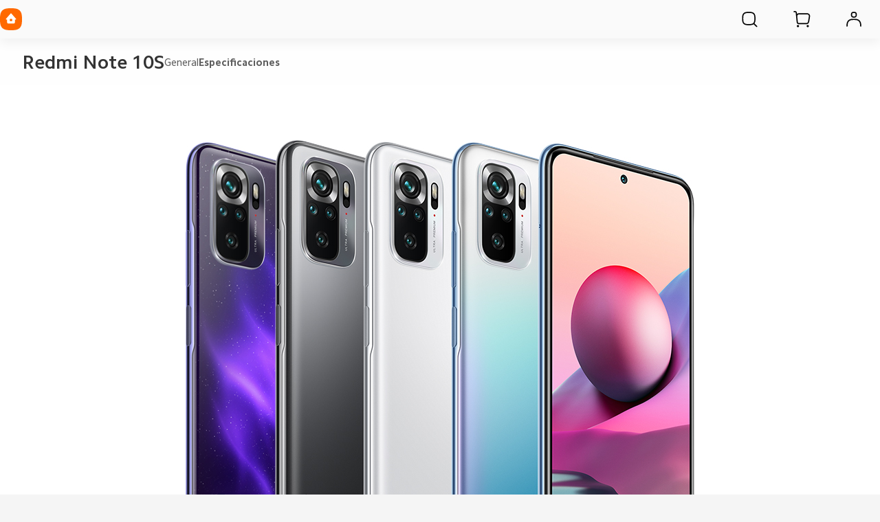

--- FILE ---
content_type: text/html; charset=utf-8
request_url: https://www.mi.com/mx/product/redmi-note-10s/specs/
body_size: 27722
content:
<!DOCTYPE html>
<html xml:lang="es-MX" lang="es-MX" data-mi-dir="ltr">

<head>
  <meta charset="UTF-8">
  <meta name="viewport" content="width=device-width,initial-scale=1,maximum-scale=1,minimum-scale=1,user-scalable=no">
  <title>Redmi Note 10s Especificaciones, Características | Xiaomi México</title>
  <meta http-equiv="X-UA-Compatible" content="ie=edge">
  <meta name="title" content="Redmi Note 10s Especificaciones, Características | Xiaomi México"/>
  <meta name="description" content="Redmi Note 10s Especificaciones:  | Xiaomi México"/>
  <meta name="robots" content="index, follow">

  

  <meta name="theme-color" content="#fff">
  <meta name="color-scheme" content="light">
  <meta name="apple-mobile-web-app-capable" content="yes">
  <meta name="apple-mobile-web-app-status-bar-style" content="black">
  <meta name="referrer" content="no-referrer-when-downgrade">
  <link rel="dns-prefetch" href="//i01.appmifile.com/">
  <link rel="dns-prefetch" href="//i02.appmifile.com/">
  <link rel="dns-prefetch" href="//i05.appmifile.com/">
  <link rel="dns-prefetch" href="//s01.appmifile.com/">
  <link rel="dns-prefetch" href="//s03.appmifile.com/">
  <link rel="dns-prefetch" href="//s05.appmifile.com/">
  <link rel="dns-prefetch" href="//www.googletagmanager.com/"/>

  <link rel="preconnect" href="https://i02.appmifile.com"/>
  <link rel="preconnect" href="https://www.googletagmanager.com/"/>

  
    
    <link rel="stylesheet" href="https://i02.appmifile.com/i18n/fonts/MiSansLatin/index.css">
    <link rel="stylesheet" href="https://i02.appmifile.com/i18n/fonts/CamphorPro/index.css">
  

  <link data-react-helmet="true" rel="canonical" href="https://www.mi.com/mx/product/redmi-note-10s/specs/"/>
  
  <link data-react-helmet="true" rel="alternate" hreflang="x-default" href="https://www.mi.com/mx/product/redmi-note-10s/specs/"/><link data-react-helmet="true" rel="alternate" hreflang="mx" href="https://www.mi.com/mx/product/redmi-note-10s/specs/"/>

  <meta property="og:url" content="https://www.mi.com/mx/product/redmi-note-10s/specs/">
  <meta property="og:image" content="https://i02.appmifile.com/i18n/share/new-logo.png">
  <meta property="og:type" content="website">
  <meta property="og:site_name" content="Mi México"/>
  <meta property="og:locale" content="es-MX">
  <meta property="og:title" content="Redmi Note 10s Especificaciones, Características | Xiaomi México"/>
  <meta property="og:description" content="Redmi Note 10s Especificaciones:  | Xiaomi México"/>
  <meta property="og:country-name" content="Mexico"/>
  <meta itemprop="name" content="Mi México"/>
  <meta itemprop="image" content="https://i02.appmifile.com/i18n/share/new-logo.png">
  <meta itemprop="url" content="https://www.mi.com/mx/product/redmi-note-10s/specs/">
  
  <meta itemprop="description" content="Redmi Note 10s Especificaciones:  | Xiaomi México"/>

  <meta name="twitter:card" content="summary_large_image">
  
  
  <meta name="twitter:url" content="https://www.mi.com/mx/product/redmi-note-10s/specs/">
  <meta name="twitter:title" content="Redmi Note 10s Especificaciones, Características | Xiaomi México">
  <meta name="twitter:description" content="Redmi Note 10s Especificaciones:  | Xiaomi México">
  <meta name="twitter:image" content="https://i02.appmifile.com/i18n/share/new-logo.png"/>

  <link rel="shortcut icon" href="https://i02.appmifile.com/i18n/scm/favicon.ico">
  <link rel="icon" type="image/png" sizes="192x192" href="https://i02.appmifile.com/i18n/scm/favicon.png">
  <link rel="apple-touch-icon-precomposed" sizes="196x196" href="https://i02.appmifile.com/i18n/scm/favicon.png">

  
    
    <link href="https://www.mi.com/sgp/spps_files/product/2.55.0/pc_v4/redmi-note-10s/css/public.chunk.css" rel="stylesheet">
  
    
    <link href="https://www.mi.com/sgp/spps_files/product/2.55.0/pc_v4/redmi-note-10s/css/main.css" rel="stylesheet">
  
  <script src="//i02.appmifile.com/i18n/local-config/pro/mx.config.js"></script>

  
  

  

  
  
    <script>!function(e,t,a,n,r){e[n]=e[n]||[],e[n].push({"gtm.start":(new Date).getTime(),event:"gtm.js"});let g=t.getElementsByTagName(a)[0];var i=t.createElement(a);i.async=!0,i.src="https://www.googletagmanager.com/gtm.js?id=GTM-5KRKGGMR&l=infraConfigDataLayer",g.parentNode.insertBefore(i,g)}(window,document,"script","infraConfigDataLayer")</script>
  

  
  
    
    <script>!function(e,t,a,n,m){e[n]=e[n]||[],e[n].push({"gtm.start":(new Date).getTime(),event:"gtm.js"});var r=t.getElementsByTagName(a)[0],g=t.createElement(a);g.async=!0,g.src="https://www.googletagmanager.com/gtm.js?id=GTM-N7BDPG6",r.parentNode.insertBefore(g,r)}(window,document,"script","dataLayer")</script>
  
  
  <script>!function(e,n){const t=()=>{try{const t=(e.parent.innerHeight||e.innerHeight)/100;n.documentElement.style.setProperty("--view-height",t+"px")}catch(e){console.warn(e)}};t(),e.addEventListener("resize",t);if("version-selection"===new URLSearchParams(e.location.search).get("pageTarget")){const e=document.createElement("style");e.textContent=".xm-layout > * > *:not(.xm-navbar+*):not(footer) { display: none; } #consent_blackbar { display: none; } .drainage-class-name { display: none; }",n.head.appendChild(e)}}(window,document)</script>
  <script>!function(e,t){var i=t.documentElement;t.body;function n(){var t=i.clientWidth,n=t>=1226?t/10:122.6;i.style.fontSize=n+"px",e.rootFontSize=n,e.oriRootFontSize=256}if(e.addEventListener("resize",(function(){n()}),!1),e.addEventListener("pageshow",(function(e){e.persisted&&n()}),!1),n(),e.devicePixelRatio&&e.devicePixelRatio>=2){var o=t.createElement("div"),d=t.createElement("body");o.style.border="0.5px solid transparent",d.appendChild(o),i.appendChild(d),1===o.offsetHeight&&i.classList.add("hairlines"),i.removeChild(d)}}(window,document)</script>


                              <script>!function(e){var n="https://s.go-mpulse.net/boomerang/";if("False"=="True")e.BOOMR_config=e.BOOMR_config||{},e.BOOMR_config.PageParams=e.BOOMR_config.PageParams||{},e.BOOMR_config.PageParams.pci=!0,n="https://s2.go-mpulse.net/boomerang/";if(window.BOOMR_API_key="CGK7X-KWLZ2-9JBMW-YPK4H-NXS33",function(){function e(){if(!o){var e=document.createElement("script");e.id="boomr-scr-as",e.src=window.BOOMR.url,e.async=!0,i.parentNode.appendChild(e),o=!0}}function t(e){o=!0;var n,t,a,r,d=document,O=window;if(window.BOOMR.snippetMethod=e?"if":"i",t=function(e,n){var t=d.createElement("script");t.id=n||"boomr-if-as",t.src=window.BOOMR.url,BOOMR_lstart=(new Date).getTime(),e=e||d.body,e.appendChild(t)},!window.addEventListener&&window.attachEvent&&navigator.userAgent.match(/MSIE [67]\./))return window.BOOMR.snippetMethod="s",void t(i.parentNode,"boomr-async");a=document.createElement("IFRAME"),a.src="about:blank",a.title="",a.role="presentation",a.loading="eager",r=(a.frameElement||a).style,r.width=0,r.height=0,r.border=0,r.display="none",i.parentNode.appendChild(a);try{O=a.contentWindow,d=O.document.open()}catch(_){n=document.domain,a.src="javascript:var d=document.open();d.domain='"+n+"';void(0);",O=a.contentWindow,d=O.document.open()}if(n)d._boomrl=function(){this.domain=n,t()},d.write("<bo"+"dy onload='document._boomrl();'>");else if(O._boomrl=function(){t()},O.addEventListener)O.addEventListener("load",O._boomrl,!1);else if(O.attachEvent)O.attachEvent("onload",O._boomrl);d.close()}function a(e){window.BOOMR_onload=e&&e.timeStamp||(new Date).getTime()}if(!window.BOOMR||!window.BOOMR.version&&!window.BOOMR.snippetExecuted){window.BOOMR=window.BOOMR||{},window.BOOMR.snippetStart=(new Date).getTime(),window.BOOMR.snippetExecuted=!0,window.BOOMR.snippetVersion=12,window.BOOMR.url=n+"CGK7X-KWLZ2-9JBMW-YPK4H-NXS33";var i=document.currentScript||document.getElementsByTagName("script")[0],o=!1,r=document.createElement("link");if(r.relList&&"function"==typeof r.relList.supports&&r.relList.supports("preload")&&"as"in r)window.BOOMR.snippetMethod="p",r.href=window.BOOMR.url,r.rel="preload",r.as="script",r.addEventListener("load",e),r.addEventListener("error",function(){t(!0)}),setTimeout(function(){if(!o)t(!0)},3e3),BOOMR_lstart=(new Date).getTime(),i.parentNode.appendChild(r);else t(!1);if(window.addEventListener)window.addEventListener("load",a,!1);else if(window.attachEvent)window.attachEvent("onload",a)}}(),"".length>0)if(e&&"performance"in e&&e.performance&&"function"==typeof e.performance.setResourceTimingBufferSize)e.performance.setResourceTimingBufferSize();!function(){if(BOOMR=e.BOOMR||{},BOOMR.plugins=BOOMR.plugins||{},!BOOMR.plugins.AK){var n=""=="true"?1:0,t="",a="clmp66ax3thbm2lplwcq-f-9f78dba4f-clientnsv4-s.akamaihd.net",i="false"=="true"?2:1,o={"ak.v":"39","ak.cp":"941902","ak.ai":parseInt("604632",10),"ak.ol":"0","ak.cr":10,"ak.ipv":4,"ak.proto":"h2","ak.rid":"440a33f","ak.r":41295,"ak.a2":n,"ak.m":"dscd","ak.n":"ff","ak.bpcip":"18.216.255.0","ak.cport":42550,"ak.gh":"23.216.9.70","ak.quicv":"","ak.tlsv":"tls1.3","ak.0rtt":"","ak.0rtt.ed":"","ak.csrc":"-","ak.acc":"","ak.t":"1768906117","ak.ak":"hOBiQwZUYzCg5VSAfCLimQ==r6h9QQ2H4iRpkHfMlEK9LS6Y3AqXQeI8L5W5B0T+taBgq1Q70agRs9SQmuranAVx/hHy3WrnV3DrTkWOmUKLX9hcAUc6olRjop8W58EpshQVWc9lYGU4bY2LiWJNgCk1mIz7QNFlGMoLoMwkNWWn+GjPppK6/H4F+pSC1U0RnY6EasfZu0++LjHuyMqSlWqZUOWT/vWQHS7iJjtMzxGqqsIqdhefUFU17es5hi12b6EdmQ1NXmV6glZE9zcNFRD3EYv11ghXBC2ny8O3yoY3GbW9UpUToALT+mcvA9bwpApnnx4/40Oi3dTp/Rogt24sOuijbVn/Aoax/Nln1KQJDyvEScWk9igHYsiCC94cEsg4/UuZ6gqHstSnzBXFPmzWeNceQq8j+OY+/4SwxuiYyvjvKD1Ui0cL9vTgAV4X0Co=","ak.pv":"109","ak.dpoabenc":"","ak.tf":i};if(""!==t)o["ak.ruds"]=t;var r={i:!1,av:function(n){var t="http.initiator";if(n&&(!n[t]||"spa_hard"===n[t]))o["ak.feo"]=void 0!==e.aFeoApplied?1:0,BOOMR.addVar(o)},rv:function(){var e=["ak.bpcip","ak.cport","ak.cr","ak.csrc","ak.gh","ak.ipv","ak.m","ak.n","ak.ol","ak.proto","ak.quicv","ak.tlsv","ak.0rtt","ak.0rtt.ed","ak.r","ak.acc","ak.t","ak.tf"];BOOMR.removeVar(e)}};BOOMR.plugins.AK={akVars:o,akDNSPreFetchDomain:a,init:function(){if(!r.i){var e=BOOMR.subscribe;e("before_beacon",r.av,null,null),e("onbeacon",r.rv,null,null),r.i=!0}return this},is_complete:function(){return!0}}}}()}(window);</script></head>

<body>
<div id="root"><div class="mx" data-reactroot=""><div class="xm-layout product_v4 xm-layout--pc new-version"><div class="xm-page-area"><header class="shared-header-skeleton"><nav class="shared-header-skeleton__pc"><div class="shared-header-skeleton__pc__left"><div class="shared-header-skeleton__pc__logo" style="max-width:32px;max-height:32px"><a class="logo__link" href="//www.mi.com//" aria-label=""><svg class="logo__mi" viewBox="0 0 112 112" version="1.1"><g fill="#ff6900"><path d="M100.326,11.702 C89.76,1.176 74.566,0 56,0 C37.41,0 22.194,1.19 11.632,11.744 C1.072,22.294 0,37.486 0,56.054 C0,74.626 1.072,89.822 11.636,100.376 C22.198,110.932 37.412,112 56,112 C74.588,112 89.8,110.932 100.362,100.376 C110.926,89.82 112,74.626 112,56.054 C112,37.462 110.914,22.254 100.326,11.702 L100.326,11.702 Z"></path></g><g fill="#ffffff"><path class="logo__home" d="M57.8054292,26.743366 L57.931608,26.8782679 L81.3680343,53.7784796 C82.7703315,55.3874915 81.6885448,57.872013 79.5991142,57.9952335 L79.4364262,58 L76,58 L76,71.3345882 C76,75.0164706 72.9809524,78 69.2552381,78 L42.7447619,78 C39.0190476,78 36,75.0164706 36,71.3345882 L36,58 L32.5635738,58 C30.4234399,58 29.2530924,55.5557037 30.5289714,53.903922 L30.6319657,53.7784796 L54.068392,26.8782679 C55.0457355,25.754085 56.766743,25.7091177 57.8054292,26.743366 Z M200.6006,34.56 C200.9866,34.56 201.3066,34.87 201.3066,35.252 L201.3066,76.754 C201.3066,77.13 200.9866,77.442 200.6006,77.442 L191.5066,77.442 C191.1166,77.442 190.8006,77.13 190.8006,76.754 L190.8006,35.252 C190.8006,34.87 191.1166,34.56 191.5066,34.56 L200.6006,34.56 Z M161.1406,34.56 C168.0006,34.56 175.1726,34.874 178.7086,38.414 C182.188558,41.897875 182.564028,48.8333125 182.578162,55.5684076 L182.5786,76.754 C182.5786,77.13 182.2626,77.442 181.8726,77.442 L172.7826,77.442 C172.3926,77.442 172.0746,77.13 172.0746,76.754 L172.0746,55.204 C172.0646,51.442 171.8486,47.576 169.9086,45.63 C168.2386,43.956 165.1226,43.572 161.8826,43.492 L145.4026,43.492 C145.0146,43.492 144.6986,43.804 144.6986,44.18 L144.6986,76.754 C144.6986,77.13 144.3786,77.442 143.9906,77.442 L134.8926,77.442 C134.5046,77.442 134.1906,77.13 134.1906,76.754 L134.1906,35.252 C134.1906,34.87 134.5046,34.56 134.8926,34.56 L161.1406,34.56 Z M163.1766,51.088 C163.5626,51.088 163.8766,51.398 163.8766,51.776 L163.8766,76.754 C163.8766,77.13 163.5626,77.442 163.1766,77.442 L153.6246,77.442 C153.2326,77.442 152.9166,77.13 152.9166,76.754 L152.9166,51.776 C152.9166,51.398 153.2326,51.088 153.6246,51.088 L163.1766,51.088 Z M59.2999404,54 L52.6952892,54 C51.2597451,54 50.0896172,55.1942589 50.0049103,56.6981405 L50,56.872989 L50,63.127011 C50,64.6534011 51.1169596,65.9041929 52.530874,65.9947504 L52.6952892,66 L59.2999404,66 C60.7354844,66 61.910036,64.8057411 61.9950706,63.3018595 L62,63.127011 L62,56.872989 C62,55.2878916 60.7906977,54 59.2999404,54 Z"></path></g></svg></a></div><div class="shared-header-skeleton__pc__main-menu"></div></div><div class="shared-header-skeleton__pc__right"><div class="shared-header-skeleton__pc__right__item"><div class="svg-icon-container micon shared-header-skeleton__pc__right__item-icon" style="display:inline-flex;align-items:center;justify-content:center;vertical-align:middle" aria-label="search" aria-hidden="false" tabindex="-1"><svg width="1em" height="1em" viewbox="0 0 100 101" fill="currentColor" xmlns="http://www.w3.org/2000/svg" role="img" aria-label="search"><path fill-rule='evenodd' clip-rule='evenodd' d='M74.8777 18.9017C68.2251 12.2752 58.6608 11.5352 46.9726 11.5352C35.2695 11.5352 25.6912 12.2842 19.0417 18.9276C12.3938 25.5699 11.7188 35.1332 11.7188 46.8233C11.7188 58.5134 12.3938 68.0815 19.0445 74.7249C25.6942 81.3705 35.2704 82.043 46.9726 82.043C57.3477 82.043 66.0519 81.5144 72.527 76.7629L86.2668 90.5027L86.3037 90.5389C87.5267 91.7229 89.4781 91.7109 90.6863 90.5027C91.9066 89.2823 91.9066 87.3036 90.6863 86.0833L76.9469 72.3436C81.6954 65.8745 82.2265 57.1829 82.2265 46.8233C82.2265 35.1182 81.5425 25.5441 74.8777 18.9017ZM46.7732 17.7852H47.1722L47.762 17.7864L48.1481 17.7881L48.5286 17.7905L48.9037 17.7936L49.2733 17.7974L49.6376 17.802L49.9967 17.8073L50.3507 17.8133L50.6995 17.8202L51.0434 17.8277L51.5501 17.8406L51.882 17.8502L52.2091 17.8605L52.5317 17.8717L52.9286 17.8869L53.3186 17.9034L53.6258 17.9176L53.9288 17.9326L54.2277 17.9485L54.5225 17.9653L54.8134 17.983L55.1005 18.0017L55.2426 18.0113L55.524 18.0313C55.6172 18.0382 55.7098 18.0452 55.8018 18.0523L56.076 18.0742L56.2118 18.0855L56.4808 18.1089L56.6141 18.1209L56.8782 18.1458L57.139 18.1716L57.2683 18.1849L57.5245 18.2122C57.6519 18.2261 57.7781 18.2404 57.9032 18.2551L58.1521 18.285C58.2346 18.2952 58.3166 18.3055 58.3982 18.316L58.6416 18.348C58.8837 18.3806 59.1219 18.4147 59.3565 18.4505L59.59 18.4869L59.8212 18.5244C60.0897 18.5688 60.3537 18.6155 60.6139 18.6645L60.836 18.7071C60.9097 18.7215 60.9832 18.7361 61.0563 18.7509L61.2749 18.7959C61.3475 18.8111 61.4198 18.8265 61.4919 18.8421C65.3819 19.6837 68.2251 21.0966 70.467 23.3297C72.7012 25.5564 74.1071 28.3848 74.9401 32.2732C74.9555 32.345 74.9707 32.4171 74.9857 32.4894L75.0301 32.7072L75.0518 32.8167L75.0944 33.037L75.1153 33.1478L75.1561 33.3709C75.1763 33.4828 75.196 33.5956 75.2153 33.709L75.2533 33.9371C75.2782 34.0898 75.3024 34.244 75.3259 34.3997L75.3606 34.6345C75.3776 34.7525 75.3943 34.8714 75.4106 34.9913L75.4425 35.2324L75.4734 35.4762L75.4885 35.5991L75.5179 35.8471L75.5462 36.0979C75.5601 36.2241 75.5736 36.3514 75.5868 36.4799L75.6126 36.7384C75.621 36.8252 75.6293 36.9124 75.6374 37.0002L75.6612 37.2654C75.669 37.3543 75.6766 37.4438 75.684 37.5339L75.7059 37.806L75.7165 37.9434L75.737 38.2209L75.7469 38.3611L75.766 38.6443L75.7752 38.7873L75.7929 39.0764L75.8014 39.2224L75.8178 39.5176L75.8334 39.8169L75.848 40.1205L75.8651 40.5061L75.8809 40.8987L75.8926 41.2179L75.9035 41.5419L75.9183 42.0368L75.9272 42.3728L75.9353 42.7139L75.9461 43.2351L75.9523 43.5891L75.9578 43.9485L75.9625 44.3133L75.9683 44.8708L75.9713 45.2496L75.9746 45.8286L75.9759 46.222L75.9765 46.6213V47.0252L75.9759 47.4245L75.9746 47.8178L75.9726 48.2052L75.97 48.5867L75.9667 48.9625L75.9626 49.3327L75.9579 49.6973L75.9524 50.0565L75.9463 50.4104L75.9393 50.7589L75.9316 51.1023L75.9209 51.5245L75.9065 52.0208L75.8903 52.5064L75.8722 52.9814L75.8557 53.3694L75.8416 53.6749L75.8266 53.976L75.8107 54.2729L75.794 54.5657L75.7763 54.8544L75.7672 54.9973L75.7482 55.2802L75.7283 55.5592L75.718 55.6974L75.6967 55.9709L75.6687 56.3078L75.6392 56.6393L75.627 56.7705L75.6018 57.0303L75.5757 57.2869C75.5623 57.4145 75.5486 57.5408 75.5345 57.6661L75.5058 57.9152C75.4815 58.1215 75.4561 58.3249 75.4295 58.5255L75.3972 58.765L75.3637 59.0019L75.3466 59.1195L75.3116 59.3528C75.2285 59.8944 75.1364 60.4173 75.0347 60.9268L74.9905 61.1444C74.9838 61.1769 74.977 61.2093 74.9702 61.2417C74.9619 61.2813 74.9535 61.3209 74.9451 61.3604C74.115 65.2473 72.7129 68.0753 70.4827 70.3041C68.2528 72.5327 65.4215 73.9338 61.5289 74.7632L61.421 74.786L61.204 74.8307L61.0949 74.8526L60.8755 74.8955C60.4716 74.9732 60.059 75.045 59.6351 75.1112L59.4027 75.1467C59.3248 75.1584 59.2466 75.1699 59.168 75.1812L58.9308 75.2146C58.7321 75.242 58.5308 75.2682 58.3266 75.2934L58.0801 75.3231C57.9149 75.3425 57.7477 75.3613 57.5785 75.3793L57.3232 75.406C57.2376 75.4147 57.1514 75.4232 57.0647 75.4316L56.737 75.4622L56.4041 75.4914C56.3146 75.4989 56.2245 75.5063 56.1338 75.5136L55.86 75.5348L55.7217 75.5451L55.4423 75.565L55.3012 75.5746L55.0161 75.5931L54.872 75.602L54.5809 75.6192L54.2857 75.6354L53.9863 75.6508L53.6827 75.6654L53.5292 75.6723L53.2189 75.6856L52.9041 75.698L52.5847 75.7096L52.2605 75.7204L51.9316 75.7304L51.429 75.7439L51.0876 75.752L50.5659 75.7626L50.2115 75.7688L49.8518 75.7742L49.4865 75.779L49.1157 75.783L48.7393 75.7863L48.3571 75.7889L47.969 75.7909L47.575 75.7922L47.175 75.7928H46.7704L46.3703 75.7922L45.9763 75.7909L45.5883 75.7889L45.2061 75.7863L44.8296 75.783L44.4588 75.779L44.0936 75.7742L43.7338 75.7688L43.3794 75.7626L42.8577 75.752L42.3475 75.7396L42.0137 75.7304L41.6847 75.7204L41.3606 75.7096L41.0412 75.698L40.7264 75.6856L40.5707 75.679L40.2626 75.6654L39.9589 75.6508L39.6595 75.6354L39.3643 75.6192L39.2183 75.6107L38.9292 75.5931L38.7861 75.584L38.5029 75.565L38.3628 75.5552L38.0165 75.5296L37.6759 75.5026C37.5858 75.4952 37.4963 75.4876 37.4073 75.4799L37.1423 75.4562L36.8805 75.4316C36.7938 75.4232 36.7077 75.4147 36.622 75.406L36.3667 75.3793C36.0706 75.3477 35.7808 75.314 35.4965 75.2782L35.2541 75.2469C34.6516 75.1675 34.0738 75.0781 33.5139 74.978L33.2909 74.9373L33.0698 74.8956C32.9596 74.8744 32.8501 74.8527 32.7412 74.8307L32.5242 74.786L32.4163 74.7632C28.5238 73.9339 25.6926 72.5327 23.4626 70.3041C21.2317 68.0756 19.8298 65.2483 18.9999 61.3614L18.9773 61.2547L18.9329 61.0401L18.8898 60.8239C18.8401 60.5708 18.7927 60.3144 18.7477 60.0539L18.7096 59.8296L18.6726 59.6033C18.6605 59.5275 18.6485 59.4513 18.6367 59.3748L18.6019 59.144C18.5848 59.0281 18.5681 58.9113 18.5517 58.7935L18.5196 58.5568C18.4985 58.3981 18.4781 58.2377 18.4584 58.0755L18.4293 57.8308C18.415 57.7077 18.4011 57.5836 18.3876 57.4584L18.361 57.2064L18.3355 56.9513L18.3108 56.6931L18.2989 56.5628L18.2757 56.2997L18.2645 56.1669L18.2427 55.8987L18.2219 55.6269L18.2118 55.4897L18.1923 55.2125L18.1737 54.9316L18.1518 54.5749L18.1312 54.2121L18.1156 53.9173L18.101 53.6184L18.0871 53.3151L18.0741 53.0076L18.059 52.6169L18.0452 52.219L18.04 52.0579L18.0301 51.732L18.0211 51.4013L18.0128 51.0657L18.0053 50.7252L17.9985 50.3795L17.9925 50.0287L17.9871 49.6727L17.9825 49.3113L17.9785 48.9444L17.9739 48.3837L17.9717 48.0028L17.9701 47.6162L17.9689 47.0253V46.6213L17.9695 46.2219L17.9708 45.8286L17.9728 45.4411L17.9754 45.0595L17.9787 44.6837L17.9827 44.3135L17.9901 43.7685L17.9959 43.412L18.0025 43.0608L18.0137 42.5437L18.0222 42.2054L18.0338 41.7894L18.0467 41.3811L18.0579 41.0598L18.0699 40.7431L18.0828 40.4311L18.0965 40.1234L18.1111 39.8202L18.1187 39.6701L18.1345 39.3733L18.1512 39.0805L18.1689 38.7918L18.178 38.6489L18.197 38.3661L18.2068 38.2261L18.2272 37.949L18.2377 37.8118L18.2595 37.5401C18.2669 37.4501 18.2745 37.3608 18.2822 37.2719L18.3059 37.0072L18.3181 36.8761L18.3432 36.6163L18.3694 36.3598C18.3783 36.2748 18.3873 36.1903 18.3965 36.1063L18.4247 35.8558C18.439 35.7313 18.4538 35.6079 18.4689 35.4855L18.4996 35.2422C18.5413 34.9195 18.5859 34.6039 18.6333 34.2945L18.6695 34.0636C18.6939 33.9103 18.7191 33.7586 18.7451 33.6082L18.7846 33.3836C18.818 33.1972 18.8526 33.0129 18.8884 32.8303L18.932 32.612L18.9542 32.5034L18.9995 32.2875C19.8291 28.4021 21.2303 25.5759 23.4594 23.3487C25.6999 21.1102 28.5446 19.6928 32.4378 18.8478C32.8665 18.7547 33.3042 18.6688 33.7541 18.5896L33.98 18.5506C34.0935 18.5313 34.2078 18.5125 34.3229 18.4941L34.5542 18.4578C34.7092 18.434 34.8657 18.4109 35.0239 18.3885L35.2623 18.3554C35.4621 18.3283 35.6646 18.3023 35.8699 18.2774L36.1177 18.248L36.2426 18.2336L36.4947 18.2057L36.6218 18.1922L36.8783 18.1658L37.2034 18.1342L37.5334 18.1041C37.622 18.0963 37.7113 18.0886 37.8011 18.0811L38.0722 18.0591L38.3467 18.038L38.4853 18.0278L38.7652 18.0081L38.9065 17.9986L39.1919 17.9802L39.4811 17.9628L39.7742 17.9462L40.0713 17.9306L40.2213 17.9231L40.5244 17.9087L40.8317 17.8951L41.1433 17.8825L41.4592 17.8706L41.7795 17.8595L42.1861 17.8469L42.6 17.8355L42.9364 17.8272L43.2776 17.8197L43.6236 17.813L43.9746 17.807L44.5106 17.7995L44.8743 17.7953L45.2433 17.7919L45.8067 17.7881L46.3824 17.7858L46.7732 17.7852Z' fill="currentColor"/></svg></div></div><div class="shared-header-skeleton__pc__right__item"><div class="svg-icon-container micon shared-header-skeleton__pc__right__item-icon" style="display:inline-flex;align-items:center;justify-content:center;vertical-align:middle" aria-label="cart" aria-hidden="false" tabindex="-1"><svg width="1em" height="1em" viewbox="0 0 100 101" fill="currentColor" xmlns="http://www.w3.org/2000/svg" role="img" aria-label="cart"><path d='M30.7129 80.7715C33.8779 80.7715 36.4612 83.3048 36.5225 86.4697C36.5634 88.572 35.4645 90.5326 33.6504 91.5957C31.8364 92.6586 29.5894 92.6586 27.7754 91.5957C25.9613 90.5326 24.8624 88.572 24.9033 86.4697C24.9646 83.3048 27.5479 80.7715 30.7129 80.7715ZM82.0801 80.7715C85.2456 80.7715 87.8284 83.3048 87.8896 86.4697C87.9306 88.572 86.8322 90.5326 85.0176 91.5957C83.2036 92.6586 80.9566 92.6586 79.1426 91.5957C77.3284 90.5326 76.2296 88.572 76.2705 86.4697C76.3318 83.3048 78.9151 80.7715 82.0801 80.7715ZM16.3066 7.62598C20.8236 7.69455 24.5895 11.1116 25.0957 15.6006L25.1094 15.7285L25.8203 22.7891C28.6043 20.2224 32.323 18.6543 36.4082 18.6543H78.8271C79.687 18.6543 80.5454 18.725 81.3936 18.8662C89.9057 20.2838 95.6567 28.3336 94.2393 36.8457L89.751 63.7988C88.4961 71.3339 81.9768 76.8574 74.3379 76.8574H35.5664C29.5455 76.8574 24.5039 72.2948 23.9053 66.3037L21.6895 44.1348L18.8857 16.3027C18.7301 14.9225 17.5614 13.875 16.168 13.875H10.5342C8.83212 13.8474 7.46094 12.4586 7.46094 10.75C7.46103 9.02418 8.8601 7.625 10.5859 7.625H16.168L16.3066 7.62598ZM36.2529 24.9053C31.1469 24.9882 27.0332 29.1535 27.0332 34.2793C27.0332 34.5904 27.0492 34.9013 27.0801 35.2109L27.9326 43.7539L28.0391 44.8018L28.0439 44.8535C28.0443 44.858 28.0436 44.8627 28.0439 44.8672L30.124 65.6826L30.1338 65.7656C30.4512 68.5201 32.7848 70.6074 35.5664 70.6074H74.3379L74.4756 70.6064C78.9995 70.541 82.8406 67.2482 83.5859 62.7725L88.0742 35.8193L88.0986 35.666C88.8556 30.6158 85.4232 25.8734 80.3672 25.0312C79.8583 24.9465 79.343 24.9043 78.8271 24.9043H36.4082L36.2529 24.9053Z' fill="currentColor"/></svg></div></div><div class="shared-header-skeleton__pc__right__item"><div class="svg-icon-container micon shared-header-skeleton__pc__right__item-icon" style="display:inline-flex;align-items:center;justify-content:center;vertical-align:middle" aria-label="user" aria-hidden="false" tabindex="-1"><svg width="1em" height="1em" viewbox="0 0 100 101" fill="currentColor" xmlns="http://www.w3.org/2000/svg" role="img" aria-label="user"><path fill-rule='evenodd' clip-rule='evenodd' d='M50.1559 11.5352L50.4798 11.5362L50.7951 11.5385L51.0006 11.5408L51.2026 11.5437L51.401 11.5472L51.5961 11.5514L51.8826 11.5589L52.162 11.568L52.4347 11.5787L52.613 11.5868L52.7885 11.5956L53.047 11.6104L53.2162 11.6212L53.383 11.6328L53.5476 11.6453L53.7101 11.6587L53.8705 11.6729L53.95 11.6804L54.1075 11.696L54.1856 11.7041L54.3405 11.7211L54.4938 11.739C54.5446 11.7452 54.5952 11.7515 54.6456 11.7579L54.7959 11.7778L54.8705 11.7881L55.0189 11.8095L55.1662 11.8319L55.3123 11.8554C55.3609 11.8634 55.4093 11.8715 55.4575 11.8799L55.6019 11.9055L55.7455 11.9322L55.8884 11.96C55.936 11.9695 55.9835 11.9791 56.0309 11.9889L56.1728 12.019C58.4156 12.5043 60.2854 13.4251 61.8169 14.9262L61.878 14.9866C63.4073 16.5107 64.3442 18.3754 64.8382 20.6173L64.8575 20.706L64.8857 20.84L64.9128 20.9743L64.926 21.0416L64.9516 21.1766L64.9762 21.3122L64.9998 21.4484L65.0225 21.5854C65.0299 21.6312 65.0372 21.6771 65.0442 21.7232L65.065 21.862L65.0751 21.9318L65.0945 22.0722L65.1039 22.1428L65.122 22.285L65.1392 22.4285L65.1556 22.5734L65.1711 22.7198L65.1858 22.8679L65.1997 23.0177L65.2128 23.1692L65.2252 23.3227L65.2367 23.4781L65.2475 23.6357L65.2576 23.7954L65.267 23.9574L65.2757 24.1217L65.2874 24.3729L65.2944 24.5436L65.3007 24.717L65.3064 24.8932L65.3115 25.0723L65.318 25.3466L65.3232 25.6279L65.326 25.8196L65.3282 26.0146L65.3306 26.3136L65.3321 26.6207V26.8301L65.3316 27.1427L65.33 27.4469L65.3272 27.7431L65.3247 27.9363L65.3217 28.1261L65.3161 28.4048L65.3116 28.5867L65.3066 28.7656L65.3009 28.9416L65.2946 29.1148L65.2877 29.2853L65.2801 29.4532L65.2718 29.6185L65.2628 29.7815L65.2532 29.9421L65.2428 30.1005L65.2316 30.2567L65.2198 30.4109L65.2038 30.6009L65.1867 30.7881L65.172 30.9359L65.1485 31.1546L65.1318 31.2986L65.1143 31.4412L65.0958 31.5825L65.0765 31.7226L65.0563 31.8617L65.0458 31.9308L65.013 32.1369L64.99 32.2733L64.9659 32.409L64.9409 32.544L64.9083 32.7121L64.8741 32.8796L64.8599 32.9465C64.373 35.2263 63.4346 37.119 61.8896 38.6631C60.3446 40.2071 58.4507 41.1444 56.1693 41.6305L56.0372 41.6581L55.9048 41.6847C55.8606 41.6934 55.8163 41.7019 55.772 41.7103L55.6386 41.735L55.5718 41.747L55.4375 41.7702L55.3026 41.7925L55.2348 41.8033L55.0301 41.8343L54.8924 41.8539L54.7537 41.8726L54.6137 41.8905L54.4725 41.9075L54.3299 41.9237L54.1858 41.939L54.0402 41.9536L53.8186 41.974L53.593 41.9926L53.3631 42.0096L53.2073 42.02L53.0493 42.0297L52.8891 42.0388L52.7265 42.0471L52.5615 42.0548L52.3939 42.0619L52.1377 42.0712L51.9634 42.0767L51.7863 42.0816L51.6063 42.086L51.4232 42.0897L51.237 42.0929L50.9516 42.0968L50.6587 42.0994L50.3579 42.101L50.0489 42.1015L49.7399 42.101L49.5385 42.1001L49.243 42.0978L49.0502 42.0956L48.8608 42.0929L48.6746 42.0897L48.4011 42.0839L48.2225 42.0793L48.0469 42.0741L47.874 42.0683L47.7039 42.0619L47.4535 42.051L47.2897 42.043L47.1283 42.0343L46.9692 42.025L46.7347 42.0096L46.5047 41.9926L46.2792 41.974L46.131 41.9606L46.0576 41.9536L45.912 41.939L45.7679 41.9237L45.6253 41.9075L45.4841 41.8905L45.3441 41.8726L45.2053 41.8539L45.0676 41.8343L44.863 41.8033L44.7276 41.7815L44.6602 41.7702L44.526 41.747L44.3924 41.7228L44.31 41.7073L44.2593 41.6976L44.1267 41.6715C44.0605 41.6582 43.9944 41.6445 43.9284 41.6305C41.647 41.1444 39.7532 40.2071 38.2087 38.6636C36.6632 37.1198 35.7246 35.2268 35.2377 32.9466L35.2236 32.8798L35.1961 32.7458L35.1827 32.6787L35.1567 32.5442L35.1317 32.4091L35.1196 32.3414L35.0961 32.2054L35.0735 32.0686L35.0519 31.931L35.0312 31.7925L35.0114 31.6529L34.9925 31.5122L34.9702 31.3346L34.9492 31.1549L34.9333 31.0095L34.9183 30.8625L34.9041 30.7139L34.8906 30.5635L34.878 30.4112L34.8661 30.257L34.855 30.1008L34.8397 29.8624L34.8304 29.7006L34.8218 29.5365L34.8138 29.3699L34.8066 29.2007L34.7999 29.0289L34.794 28.8543L34.7886 28.6768L34.7839 28.4964L34.7797 28.3129L34.7761 28.1263L34.7731 27.9365L34.7706 27.7433L34.7686 27.5467L34.7666 27.2451L34.7658 26.9353V26.6194L34.7667 26.411L34.7687 26.1056L34.7719 25.8083L34.7747 25.6145L34.7801 25.33L34.7843 25.1444L34.7892 24.9619L34.7977 24.6938L34.8077 24.4322L34.8152 24.2612L34.8233 24.0928L34.8322 23.9269L34.8418 23.7635L34.8521 23.6024L34.8661 23.4041L34.8812 23.2091L34.9011 22.9792L34.9153 22.8282L34.9227 22.7534L34.9382 22.6049L34.9546 22.4581L34.9631 22.3852L34.9807 22.2405L34.9993 22.0971L35.0187 21.955L35.0391 21.814L35.0497 21.7439L35.0771 21.5696L35.106 21.3967L35.118 21.3279L35.1428 21.1907L35.1686 21.0541L35.1819 20.986L35.2092 20.8501C35.2185 20.8048 35.2279 20.7596 35.2376 20.7145C35.7243 18.435 36.6625 16.5426 38.2075 14.9988C39.7499 13.4578 41.641 12.5156 43.9161 12.0218L43.9852 12.0069L44.1237 11.978C44.1931 11.9639 44.2626 11.9501 44.3324 11.9367L44.4723 11.9105L44.6128 11.8854C44.6598 11.8772 44.7069 11.8691 44.7542 11.8612L44.8965 11.8381L45.0397 11.816C45.0876 11.8088 45.1357 11.8017 45.1841 11.7948L45.3296 11.7747L45.4028 11.7649L45.5502 11.7462L45.6245 11.7371L45.7741 11.7197L45.9253 11.7033L46.0781 11.6877L46.1551 11.6802L46.3106 11.6659L46.468 11.6524L46.6273 11.6398L46.7887 11.6279L46.9523 11.6169L47.202 11.6018L47.3714 11.5927L47.5433 11.5843L47.7178 11.5766L47.895 11.5697L48.075 11.5634L48.2579 11.5578L48.4437 11.5529L48.6327 11.5486L48.922 11.5433L49.119 11.5405L49.3194 11.5383L49.5233 11.5367L49.7308 11.5357L49.9419 11.5352H50.1559ZM49.3365 48.2549L50.0001 48.2539L50.5538 48.2546L51.0982 48.2566L51.5271 48.2592L52.0552 48.2636L52.5745 48.2696C52.7118 48.2714 52.8483 48.2733 52.9838 48.2754L53.5876 48.2859L53.9835 48.2941L54.1796 48.2986L54.5679 48.3084L54.9513 48.3191L55.3298 48.331L55.7035 48.3438C55.8892 48.3505 56.0731 48.3577 56.2553 48.3652L56.6176 48.3808L56.7971 48.389L57.1528 48.4064C57.5653 48.4272 57.9691 48.4505 58.365 48.4762L58.7025 48.4988C59.7091 48.5685 60.6647 48.6549 61.5821 48.7601L61.8865 48.7958C63.6539 49.0084 65.2819 49.2928 66.8635 49.6647C72.5287 50.997 77.0782 53.4544 80.7425 57.4216C84.0268 60.9796 86.1621 65.2954 87.4242 70.5527C87.644 71.4684 87.8376 72.4075 88.0072 73.3806L88.0551 73.6596L88.1016 73.9405C88.1704 74.3634 88.235 74.7928 88.2954 75.2298L88.3351 75.5222L88.3735 75.817C88.3861 75.9156 88.3986 76.0146 88.4108 76.114L88.4469 76.4135C88.4587 76.5137 88.4703 76.6143 88.4818 76.7154L88.5155 77.0198L88.532 77.173L88.564 77.4812L88.5949 77.7921L88.6109 77.9592L88.6246 78.1058L88.6533 78.4221L88.6809 78.7413L88.6943 78.902L88.7202 79.2255C88.7287 79.3338 88.737 79.4427 88.7451 79.552L88.769 79.8815L88.7918 80.214L88.8136 80.5497L88.8343 80.8886C88.8411 81.0021 88.8477 81.1161 88.8541 81.2307L88.8729 81.5761L88.8906 81.9248L88.9075 82.277C88.9129 82.3949 88.9182 82.5135 88.9233 82.6326L88.9383 82.9917L88.9454 83.1726L88.9589 83.5371L88.9716 83.9053L88.9833 84.2772L88.9888 84.4645L88.9993 84.8421L89.0088 85.2235L89.0175 85.6088L89.0253 85.9981L89.0328 86.3914C89.0611 88.1171 87.6856 89.5394 85.9599 89.5682C84.2343 89.597 82.812 88.2214 82.7832 86.4958L82.7766 86.1274L82.7693 85.7631L82.7569 85.2241L82.7428 84.6938L82.7268 84.1721L82.7152 83.8289L82.7028 83.4895L82.6895 83.1536L82.6754 82.8214L82.6604 82.4927L82.6446 82.1675L82.6364 82.0061L82.6104 81.5273L82.592 81.2122L82.5727 80.9004L82.5627 80.7457L82.542 80.4388L82.5314 80.2865L82.5093 79.9842L82.4979 79.8343L82.4745 79.5366L82.4501 79.242C82.4461 79.1945 82.442 79.147 82.4379 79.0997C82.4336 79.0498 82.4292 79 82.4248 78.9504L82.3918 78.5899L82.3572 78.2338L82.3285 77.9521L82.3138 77.8123L82.2835 77.5347L82.268 77.3969L82.2363 77.1232C82.2255 77.0325 82.2146 76.9421 82.2035 76.8522L82.1697 76.5837L82.1524 76.4503L82.1171 76.1855L82.0807 75.9231L82.0432 75.6631C81.9925 75.3179 81.9389 74.9789 81.8824 74.6455L81.8395 74.3965C81.6944 73.57 81.5308 72.7778 81.3468 72.0117C80.3205 67.7365 78.6598 64.3798 76.1506 61.6616C73.3861 58.6685 69.9452 56.8099 65.4327 55.7487C65.354 55.7302 65.2751 55.712 65.196 55.6939L64.9578 55.6406C64.8384 55.6143 64.7183 55.5885 64.5977 55.5633L64.3555 55.5135C63.9099 55.4234 63.4553 55.3404 62.9893 55.264L62.7339 55.223C61.9642 55.102 61.1624 54.9985 60.3172 54.9109L60.0338 54.8823C59.9388 54.873 59.8433 54.8638 59.7472 54.8549L59.4571 54.8286L59.3108 54.8159L59.0154 54.7913L58.7164 54.7678C58.6162 54.7602 58.5153 54.7527 58.4137 54.7455L58.1072 54.7242C58.0044 54.7173 57.9009 54.7105 57.7968 54.704L57.4823 54.6848L57.3236 54.6757L57.003 54.6581L56.8411 54.6497L56.514 54.6337L56.1827 54.6186L56.0153 54.6115L55.5919 54.5947L55.1613 54.5795L54.8115 54.5683L54.3674 54.5557L53.9155 54.5446L53.7326 54.5405L53.3628 54.533L52.9879 54.5265L52.6076 54.5207L52.2219 54.5159L51.8307 54.5119L51.2335 54.5074L50.8282 54.5055L50.4171 54.5043L50.0001 54.5039L49.583 54.5043L49.3767 54.5048L48.9684 54.5064L48.4661 54.5095L47.9726 54.5139L47.3918 54.5209L47.0113 54.5266L46.5431 54.535L46.083 54.5449L45.9012 54.5492L45.4521 54.561L45.0107 54.5743L44.6629 54.586C44.5478 54.59 44.4335 54.5942 44.3199 54.5986L43.9814 54.6122L43.8138 54.6194L43.4821 54.6345L43.1547 54.6507C42.9921 54.659 42.8311 54.6677 42.6716 54.6768L42.3547 54.6955L42.1978 54.7053L41.8869 54.7256C41.5266 54.75 41.1742 54.7765 40.8291 54.8054L40.5351 54.8307C38.9277 54.9729 37.4786 55.167 36.119 55.4232L35.8727 55.4705L35.6284 55.5191C35.2632 55.5932 34.904 55.6719 34.5495 55.7555C30.0328 56.8211 26.5898 58.6858 23.8265 61.6867C21.3241 64.4044 19.6689 67.7578 18.6465 72.028C18.6099 72.181 18.574 72.335 18.539 72.4901L18.4871 72.7237C18.4699 72.8018 18.453 72.8802 18.4363 72.9589L18.3867 73.1959C18.354 73.3545 18.3221 73.5143 18.291 73.6754L18.2448 73.9179C18.1841 74.2426 18.1264 74.5726 18.0716 74.9082L18.031 75.1611C17.9843 75.4574 17.9399 75.7581 17.8976 76.0638L17.8619 76.3269C17.8443 76.4591 17.8271 76.5922 17.8102 76.7263L17.7771 76.9956L17.745 77.2675C17.7239 77.4496 17.7036 77.6335 17.6838 77.8192L17.6547 78.0991L17.6266 78.3817L17.6129 78.5241L17.5863 78.8109L17.5606 79.1007L17.5298 79.467L17.5005 79.838L17.4782 80.1382L17.4567 80.4416L17.4361 80.7481L17.4165 81.0578L17.3977 81.3708L17.3886 81.5285L17.3712 81.8465L17.3546 82.1678L17.3466 82.3298L17.3314 82.6563L17.3169 82.9863L17.3033 83.3199L17.2905 83.6571L17.2785 83.998L17.2621 84.5163L17.2521 84.8665L17.2429 85.2206L17.2345 85.5785L17.2269 85.9404L17.22 86.3063L17.2168 86.4908C17.1881 88.2164 15.766 89.5921 14.0403 89.5635C12.3147 89.5348 10.939 88.1126 10.9672 86.387L10.9784 85.7992L10.9888 85.3163L11.0006 84.8395L11.0109 84.4624L11.0221 84.0891L11.0342 83.7196L11.0473 83.3538L11.0612 82.9916L11.076 82.6329L11.0918 82.2778L11.1086 81.9262L11.1263 81.578L11.1355 81.4051L11.1546 81.0619L11.1646 80.8915L11.1853 80.5531L11.196 80.3852L11.2181 80.0516L11.2413 79.7211L11.2656 79.3936C11.2738 79.285 11.2823 79.1768 11.2909 79.0691L11.3172 78.7476C11.3262 78.6409 11.3354 78.5347 11.3447 78.4289L11.3732 78.113L11.4104 77.7221L11.4494 77.3353L11.4655 77.1818L11.4985 76.8766L11.5154 76.725L11.5501 76.4236L11.5679 76.2738L11.6044 75.9761L11.6421 75.6807C11.8016 74.4548 11.9923 73.2889 12.2182 72.1647L12.2731 71.8957C12.3657 71.4487 12.464 71.008 12.5683 70.5727C13.8255 65.3216 15.9537 61.01 19.2287 57.4531C22.891 53.4761 27.4436 51.0104 33.1143 49.6725C34.8397 49.2655 36.6212 48.9626 38.578 48.7436L38.8729 48.7114C39.0703 48.6903 39.2696 48.6701 39.4708 48.6507L39.7741 48.6221L40.0803 48.5948L40.2346 48.5816L40.5455 48.556L40.8596 48.5316L41.1771 48.5084C41.3898 48.4932 41.6048 48.4788 41.8221 48.4652L42.15 48.4453L42.3153 48.4357L42.6652 48.4166L42.8417 48.4074L43.1978 48.39C43.377 48.3816 43.5578 48.3736 43.7402 48.366L44.1074 48.3514L44.5729 48.3346L45.0458 48.3196C45.1729 48.3158 45.3008 48.3122 45.4295 48.3088L45.8182 48.2989L46.0144 48.2944L46.4107 48.2861L47.0149 48.2755L47.4245 48.2697L47.8395 48.2648L48.26 48.2608L48.6863 48.2578L49.3365 48.2549ZM49.9203 17.7852H50.0489L50.3034 17.7856L50.5509 17.7871L50.6726 17.7882L50.9708 17.7921L51.2606 17.7975C51.3367 17.7992 51.412 17.8011 51.4864 17.8031L51.707 17.8097C51.816 17.8133 51.9231 17.8173 52.0283 17.8217L52.2363 17.8311L52.3384 17.8362L52.5389 17.8473L52.7347 17.8596L52.8088 17.8646L52.9549 17.8753L53.0983 17.8866L53.239 17.8986L53.377 17.9114L53.445 17.9181L53.5791 17.932L53.6452 17.9392L53.7754 17.9543L53.9031 17.9701L53.966 17.9783L54.09 17.9952L54.2116 18.013L54.3308 18.0316L54.3896 18.0411L54.5053 18.0609L54.6187 18.0815C54.9929 18.1516 55.3296 18.2354 55.6351 18.3345L55.7258 18.3647C56.2197 18.5333 56.6302 18.7439 56.9858 19.003L57.0498 19.0506C57.1344 19.1149 57.2159 19.182 57.2946 19.252L57.3531 19.3052C57.3918 19.3409 57.4299 19.3775 57.4673 19.4147L57.503 19.4508C57.5304 19.4787 57.5574 19.5071 57.584 19.5358L57.6365 19.5936C57.6539 19.6131 57.671 19.6327 57.688 19.6525L57.7384 19.7124C57.7716 19.7528 57.8041 19.7938 57.8358 19.8356L57.8829 19.8989C57.9683 20.016 58.0483 20.1393 58.1232 20.2696L58.1636 20.3414C58.3362 20.6558 58.4804 21.0112 58.5995 21.4221L58.6265 21.5179L58.6397 21.5665L58.6654 21.6653C58.7118 21.8484 58.7538 22.0419 58.7916 22.2468L58.8118 22.3598L58.8312 22.4751L58.8407 22.5336L58.8589 22.6524C58.8648 22.6924 58.8706 22.7328 58.8763 22.7737L58.893 22.8974L58.901 22.9602L58.9165 23.0876L58.9312 23.2176L58.9452 23.3503L58.9585 23.4855L58.971 23.6234L58.9828 23.7641L58.9939 23.9075L59.0043 24.0536L59.014 24.2026L59.0257 24.4031L59.0362 24.6086L59.0456 24.8192C59.0515 24.9614 59.0566 25.1071 59.0611 25.2563L59.0671 25.483L59.0721 25.7151L59.0743 25.8332L59.0777 26.0738L59.0802 26.3201L59.0816 26.5722L59.0821 26.8302L59.0816 27.0881L59.0797 27.4022L59.0761 27.7073L59.0743 27.8268L59.0685 28.1195L59.0611 28.4035C59.0589 28.4781 59.0566 28.5518 59.054 28.6246L59.0458 28.8404L59.0364 29.051L59.0259 29.2564C59.023 29.3098 59.02 29.3627 59.0168 29.4151L59.007 29.5706L58.9964 29.7231L58.9908 29.7983L58.979 29.9462L58.9665 30.0913L58.9533 30.2334L58.9392 30.3726L58.9243 30.509L58.9166 30.5762L58.9005 30.7084L58.8921 30.7735L58.8748 30.9017C58.8659 30.9652 58.8567 31.0276 58.8472 31.0891L58.8277 31.2107C58.6222 32.4546 58.2778 33.2918 57.7445 33.9416L57.6924 34.004C57.6396 34.0657 57.585 34.1257 57.5286 34.1843L57.4716 34.2424L57.4436 34.27L57.3871 34.3245L57.3296 34.3779C57.3103 34.3954 57.2908 34.4128 57.2711 34.4301L57.2116 34.4812C57.1415 34.5401 57.0693 34.5968 56.9946 34.6514L56.93 34.6976L56.8641 34.7427C56.5094 34.9806 56.0999 35.1734 55.6083 35.3274L55.5151 35.3559L55.4678 35.3697L55.3717 35.3968C55.3231 35.4101 55.2738 35.4231 55.2237 35.4358L55.1225 35.4607L55.0711 35.4728L54.9666 35.4963C54.8611 35.5195 54.7523 35.5414 54.6401 35.562L54.5267 35.5823L54.4109 35.6017L54.3521 35.6111L54.2328 35.6293L54.111 35.6467L54.0492 35.6551L53.9237 35.6714L53.7956 35.6869L53.665 35.7016L53.5987 35.7087L53.4641 35.7223L53.3958 35.7288L53.2572 35.7413L53.1158 35.7531L52.9717 35.7641L52.7784 35.7775C52.648 35.7861 52.5142 35.7939 52.3771 35.8008L52.1688 35.8108L51.9552 35.8195L51.7364 35.8272L51.5122 35.8338L51.2825 35.8393L51.0473 35.8438L50.9276 35.8456L50.622 35.8491L50.3073 35.8511L50.0489 35.8516L49.7905 35.8511L49.538 35.8496L49.414 35.8486L49.1102 35.8447L48.8152 35.8393L48.5855 35.8338L48.3613 35.8272L48.1425 35.8195L47.929 35.8108L47.7207 35.8008L47.6388 35.7966L47.4775 35.7874L47.3193 35.7775L47.1644 35.7669L47.0125 35.7555L46.8637 35.7433L46.7179 35.7303L46.5751 35.7165L46.4353 35.7019C46.3891 35.6969 46.3435 35.6917 46.2983 35.6864L46.1641 35.6701C45.7438 35.6173 45.3654 35.5516 45.0225 35.4718L44.9154 35.4461L44.8105 35.4195C43.8429 35.1663 43.1708 34.7867 42.6262 34.2424C42.6072 34.2234 42.5884 34.2043 42.5699 34.185L42.5148 34.1268L42.4876 34.0973L42.4343 34.0374L42.4081 34.0071L42.3565 33.9457C42.3139 33.894 42.2726 33.8412 42.2325 33.787L42.1848 33.7214C41.9966 33.4565 41.8351 33.1606 41.6977 32.8216L41.6638 32.736C41.5526 32.4475 41.4579 32.1282 41.378 31.7713L41.3545 31.6631L41.3431 31.6081L41.3209 31.4964C41.2811 31.2894 41.2456 31.0705 41.2142 30.8384L41.1975 30.7106L41.1816 30.58L41.1665 30.4468L41.1592 30.3792L41.1453 30.2418L41.1386 30.1721L41.1258 30.0306L41.1197 29.9587L41.1081 29.8129L41.1025 29.7388L41.092 29.5886L41.0822 29.4353L41.0775 29.3576L41.0665 29.1547L41.0614 29.0513L41.052 28.8408L41.0438 28.6249C41.0412 28.5521 41.0388 28.4784 41.0366 28.4038L41.0292 28.1197L41.0235 27.827L41.0216 27.7075L41.0181 27.4024L41.0162 27.0882L41.0157 26.8302L41.0162 26.5722L41.0181 26.2581L41.0216 25.953L41.0235 25.8335L41.0292 25.5409L41.0366 25.2568C41.0388 25.1822 41.0412 25.1085 41.0438 25.0357L41.052 24.82L41.0565 24.714L41.0664 24.5061C41.0699 24.4376 41.0736 24.37 41.0775 24.3033L41.0897 24.1054L41.0947 24.0316L41.1051 23.8859L41.1106 23.8142L41.1221 23.6727L41.1343 23.534L41.1407 23.4656L41.154 23.3309L41.1681 23.1988L41.1829 23.0693L41.1905 23.0055L41.2065 22.8798L41.2232 22.7566L41.2406 22.6359L41.2589 22.5175L41.278 22.4016L41.2878 22.3445L41.3081 22.232C41.315 22.1949 41.322 22.1582 41.3292 22.1218L41.3511 22.0139C41.4032 21.7645 41.4621 21.5332 41.5284 21.3175L41.5573 21.226L41.5871 21.1364L41.6023 21.0923L41.6334 21.0054C41.6914 20.8478 41.7541 20.6992 41.8216 20.5585L41.859 20.4826C41.9032 20.3948 41.9494 20.3102 41.9976 20.2284L42.0395 20.159C42.1031 20.0559 42.1702 19.9574 42.2409 19.8629L42.2885 19.8004C42.3126 19.7694 42.3371 19.7389 42.362 19.7088L42.4124 19.6491C42.4803 19.5702 42.5511 19.494 42.625 19.4202C42.7584 19.287 42.8996 19.1633 43.0508 19.0488L43.1163 19.0003C43.4576 18.7525 43.8498 18.5491 44.3176 18.3845L44.4091 18.3531C44.4553 18.3376 44.5023 18.3225 44.55 18.3078L44.6463 18.2788L44.6953 18.2646L44.7947 18.237L44.8962 18.2103C44.9304 18.2016 44.965 18.193 44.9999 18.1845L45.1057 18.1597L45.1594 18.1476L45.2685 18.124C45.3053 18.1163 45.3424 18.1088 45.3799 18.1014L45.4936 18.0796C45.5702 18.0653 45.6484 18.0517 45.7281 18.0386L45.849 18.0193C45.8897 18.0131 45.9308 18.0069 45.9723 18.0009L46.0981 17.9834C46.1616 17.9748 46.2261 17.9665 46.2916 17.9585L46.4239 17.943L46.5587 17.9282L46.6963 17.9142L46.7661 17.9075L46.9078 17.8947L47.0522 17.8827L47.2424 17.8682C47.3708 17.859 47.5023 17.8507 47.6371 17.8431L47.8419 17.8323C48.0491 17.8221 48.2638 17.8136 48.4864 17.8068L48.7117 17.8006C48.8637 17.7968 49.0193 17.7937 49.1785 17.7913L49.4201 17.7883L49.6673 17.7863L49.9203 17.7852Z' fill="currentColor"/></svg></div></div></div></nav></header><div class="xm-navbar xm-navbar--new-version"><div class="xm-navbar__container w100"><div class="xm-navbar__left"><div class="xm-navbar__title"><h1><span data-key="" class="xm-text header" data-type="text" data-id="ju4x7lg0lh">Redmi Note 10S</span><span style="display:none"> Especificaciones</span></h1><small style="display:none"></small><small style="display:none"></small></div></div><div class="xm-navbar__nav width100" data-id="2o9dvxmvv2"><ul role="navigation" class="flex_w100"><li class="xm-navbar__nav-item xm-navbar__nav-item--flex"><a href="//www.mi.com/mx/product/redmi-note-10s/overview/" target="_self" class="" id="nav-overview" aria-current="page" data-page-name="overview" tabindex="0" rel="noreferrer">General</a></li><li class="xm-navbar__nav-item xm-navbar__nav-item--flex xm-navbar__nav-item--current"><a href="#" target="_self" class="" id="nav-specs" aria-current="page" data-page-name="specs" tabindex="0" rel="noreferrer">Especificaciones</a></li></ul></div></div></div><main class="specs-con"><div class="specs-header"><div class="section section_header lazy" data-type="bg" data-id="ibhelh6t6f" data-background-image="" role=""><picture class="xm-picture img"><source class="" type="image/webp" srcSet="//i01.appmifile.com/webfile/globalimg/products/pc/redmi-note-10s/specs01s.jpg"/><img alt="" data-productname="" class="xm-img" data-id="7drk49odgu" data-key="" src="//i01.appmifile.com/webfile/globalimg/products/pc/redmi-note-10s/specs01s.jpg"/></picture><div class="list"><li class="item"><picture class="xm-picture icon"><source class="lazy" type="image/webp" data-srcset="//i01.appmifile.com/webfile/globalimg/products/pc/redmi-note-10s/puple.png"/><img alt="" data-productname="" class="xm-img lazy" data-id="jrd90200b2" data-key="" data-src="//i01.appmifile.com/webfile/globalimg/products/pc/redmi-note-10s/puple.png"/></picture><span data-key="overview_59_1" class="xm-text f20 f-medium" data-type="text" data-id="wypuo85hb0">Starlight Purple</span></li><li class="item"><picture class="xm-picture icon"><source class="lazy" type="image/webp" data-srcset="//i01.appmifile.com/webfile/globalimg/products/pc/redmi-note-10s/gray.png"/><img alt="" data-productname="" class="xm-img lazy" data-id="32616d2jta" data-key="" data-src="//i01.appmifile.com/webfile/globalimg/products/pc/redmi-note-10s/gray.png"/></picture><span data-key="spec_3" class="xm-text f20 f-medium" data-type="text" data-id="gmflgknkkd">Gris ónix</span></li><li class="item"><picture class="xm-picture icon"><source class="lazy" type="image/webp" data-srcset="//i01.appmifile.com/webfile/globalimg/products/pc/redmi-note-10s/white.png"/><img alt="" data-productname="" class="xm-img lazy" data-id="b5ctlxbkbs" data-key="" data-src="//i01.appmifile.com/webfile/globalimg/products/pc/redmi-note-10s/white.png"/></picture><span data-key="spec_2" class="xm-text f20 f-medium" data-type="text" data-id="oengxww1xm">Blanco gravilla</span></li><li class="item"><picture class="xm-picture icon"><source class="lazy" type="image/webp" data-srcset="//i01.appmifile.com/webfile/globalimg/products/pc/redmi-note-10s/blue.png"/><img alt="" data-productname="" class="xm-img lazy" data-id="nheu0520dz" data-key="" data-src="//i01.appmifile.com/webfile/globalimg/products/pc/redmi-note-10s/blue.png"/></picture><span data-key="spec_1" class="xm-text f20 f-medium" data-type="text" data-id="cu55l3jxei">Ocean Blue</span></li></div></div><div class="section section_headers lazy" data-type="bg" data-id="7of9o1ne3p" data-background-image="" role=""><picture class="xm-picture img"><source class="lazy" type="image/webp" data-srcset="//i01.appmifile.com/webfile/globalimg/products/pc/redmi-note-10s/specs01.png"/><img alt="" data-productname="" class="xm-img lazy" data-id="rvcfnfyt79" data-key="" data-src="//i01.appmifile.com/webfile/globalimg/products/pc/redmi-note-10s/specs01.png"/></picture><div class="list"><li class="item"><picture class="xm-picture icon"><source class="lazy" type="image/webp" data-srcset="//i01.appmifile.com/webfile/globalimg/products/pc/redmi-note-10s/gray.png"/><img alt="" data-productname="" class="xm-img lazy" data-id="b6vkgmeq8i" data-key="" data-src="//i01.appmifile.com/webfile/globalimg/products/pc/redmi-note-10s/gray.png"/></picture><span data-key="spec_3" class="xm-text f20 f-medium" data-type="text" data-id="688hplke2t">Onyx Gray</span></li><li class="item"><picture class="xm-picture icon"><source class="lazy" type="image/webp" data-srcset="//i01.appmifile.com/webfile/globalimg/products/pc/redmi-note-10s/white.png"/><img alt="" data-productname="" class="xm-img lazy" data-id="59g19rezuw" data-key="" data-src="//i01.appmifile.com/webfile/globalimg/products/pc/redmi-note-10s/white.png"/></picture><span data-key="spec_2" class="xm-text f20 f-medium" data-type="text" data-id="28f99mu53f">Pebble White</span></li><li class="item"><picture class="xm-picture icon"><source class="lazy" type="image/webp" data-srcset="//i01.appmifile.com/webfile/globalimg/products/pc/redmi-note-10s/blue.png"/><img alt="" data-productname="" class="xm-img lazy" data-id="nj24im608f" data-key="" data-src="//i01.appmifile.com/webfile/globalimg/products/pc/redmi-note-10s/blue.png"/></picture><span data-key="spec_1" class="xm-text f20 f-medium" data-type="text" data-id="rxi81y2d6t">Ocean Blue</span></li></div></div></div><div class="specs-content"><div class="section section_01 lazy" data-type="bg" data-id="8ki5gao38m" data-background-image="" role=""><div class="module-title"><span data-key="spec_4" class="xm-text tit f36 f-bold" data-type="text" data-id="7jidkm9dju">Almacenamiento y RAM</span></div><div class="content-box"><span data-key="spec_5" class="xm-text sub-tit f30 f-bold" data-type="text" data-id="r6jn2frdld">6 GB + 64 GB | 6 GB + 128 GB | 8 GB + 128 GB</span><span data-key="spec_6" class="xm-text desc f22 f-regular" data-type="text" data-id="qvfv1pykok">LPDDR4X y UFS 2.2</span><span data-key="spec_7" class="xm-text note f18 f-light" data-type="text" data-id="8ppd9a9a0z">* La cantidad de almacenamiento y de RAM disponible es inferior a la memoria indicada, ya que el sistema operativo y el software preinstalado están almacenados en el dispositivo.</span></div></div><div class="section section_02 lazy" data-type="bg" data-id="0iwkzd2shr" data-background-image="" role=""><div class="module-title"><span data-key="spec_8" class="xm-text tit f36 f-bold" data-type="text" data-id="skij7zwxg4">Dimensiones</span></div><div class="content-box"><span data-key="spec_9" class="xm-text desc f22 f-regular" data-type="text" data-id="rqzitky63z">Altura: 160,46 mm</span><span data-key="spec_10" class="xm-text desc f22 f-regular" data-type="text" data-id="nm08viisag">Ancho: 74,5 mm</span><span data-key="spec_11" class="xm-text desc f22 f-regular" data-type="text" data-id="pomp7y9evp">Grosor: 8,29 mm</span><span data-key="spec_12" class="xm-text desc f22 f-regular" data-type="text" data-id="mn1fdb7f2b">Peso: 178.8 g</span><span data-key="spec_13" class="xm-text note f18 f-light" data-type="text" data-id="cv1z6zpnx4">* Los datos provienen de laboratorios internos. Los métodos de medición de la industria pueden variar y, por lo tanto, los resultados reales pueden diferir.</span></div></div><div class="section section_03 lazy" data-type="bg" data-id="nbhpbfly9k" data-background-image="" role=""><div class="module-title"><span data-key="spec_14" class="xm-text tit f36 f-bold" data-type="text" data-id="agcgy00a10">Pantalla</span></div><div class="content-box"><span data-key="spec_15" class="xm-text tit f30 f-bold mb-30" data-type="text" data-id="sorlttnzh2">Pantalla DotDisplay AMOLED de 6,43"</span><span data-key="spec_16" class="xm-text desc f22 f-regular" data-type="text" data-id="6a2nnuw8io">Resolución: 2400 x 1080</span><span data-key="spec_17" class="xm-text desc f22 f-regular" data-type="text" data-id="qcqvw1q157">409 PPI</span><span data-key="spec_18" class="xm-text desc f22 f-regular" data-type="text" data-id="760wbp7ioa">Relación de contraste: 4 500 000:1</span><span data-key="spec_19" class="xm-text desc f22 f-regular" data-type="text" data-id="1gwt8axw0x">Gama de color: DCI-P3</span><span data-key="spec_20" class="xm-text desc f22 f-regular" data-type="text" data-id="d1fcsvgfdn">Brillo: HBM de 700 nits (típ.), brillo máximo de 1100 nits (típ.)</span><span data-key="spec_21" class="xm-text desc f22 f-regular" data-type="text" data-id="1r2rr3yb4s">Color de 8 bits</span><span data-key="spec_22" class="xm-text desc f22 f-regular" data-type="text" data-id="5hso6vhc8m">Modo de lectura 3.0</span><span data-key="spec_23" class="xm-text desc f22 f-regular" data-type="text" data-id="r2gej9ms8t">Modo de luz solar 2.0</span><span data-key="spec_24" class="xm-text desc f22 f-regular" data-type="text" data-id="j3sol4thk1">Luz azul baja certificada por SGS</span></div></div><div class="section section_04 lazy" data-type="bg" data-id="8j1ry4389w" data-background-image="" role=""><div class="module-title"><span data-key="spec_25" class="xm-text tit f36 f-bold" data-type="text" data-id="5ehug8b676">Procesador</span></div><div class="content-box"><span data-key="spec_26" class="xm-text tit f30 f-bold mb-30" data-type="text" data-id="r8r2qtqu8x">MediaTek Helio G95</span><span data-key="spec_27" class="xm-text desc f22 f-regular" data-type="text" data-id="0zytz0zzh3">CPU: Frecuencia máxima de CPU de 2,05 GHz</span><span data-key="spec_28" class="xm-text desc f22 f-regular" data-type="text" data-id="l223o07xti">GPU: ARM Mali-G76 MC4</span></div></div><div class="section section_0401 lazy" data-type="bg" data-id="24mjbk3ugl" data-background-image="" role=""><div class="module-title"><span data-key="spec_29" class="xm-text tit f36 f-bold" data-type="text" data-id="8spkklpwka">Batería y carga</span></div><div class="content-box"><span data-key="spec_30" class="xm-text desc f22 f-regular" data-type="text" data-id="dsz0hw5pbc">5000 mAh (típ.)</span><span data-key="spec_31" class="xm-text desc f22 f-regular" data-type="text" data-id="qrynrerzoh">Carga rápida de 33 W</span></div></div><div class="section section_05 lazy" data-type="bg" data-id="96gzo1afxd" data-background-image="" role=""><div class="module-title"><span data-key="spec_32" class="xm-text tit f36 f-bold" data-type="text" data-id="n30ni61tcy">Cámara</span></div><div class="content-box"><span data-key="spec_33" class="xm-text sub-tit f30 f-bold" data-type="text" data-id="myq2rdxbry">Cámara gran angular de 64 MP</span><span data-key="spec_34" class="xm-text desc f22 f-regular" data-type="text" data-id="n68kseiqhp">Tamaño de sensor de 1/1,97"</span><span data-key="spec_35" class="xm-text desc f22 f-regular" data-type="text" data-id="wamxsvtyak">Tamaño de píxel de 0,7 μm</span><span data-key="spec_36" class="xm-text desc f22 f-regular" data-type="text" data-id="u78hems615">f/1,79</span><span data-key="spec_37" class="xm-text sub-tit f30 f-bold mt-60" data-type="text" data-id="klzwdlgigk">Cámara ultra gran angular de 8 MP</span><span data-key="spec_38" class="xm-text desc f22 f-regular" data-type="text" data-id="gq9lt6wnam">Campo de visión de 118°</span><span data-key="spec_39" class="xm-text desc f22 f-regular" data-type="text" data-id="q0n4xpf9jx">f/2,2</span><span data-key="spec_40" class="xm-text sub-tit f30 f-bold mt-60" data-type="text" data-id="tkiyw56vr6">Cámara macro de 2 MP</span><span data-key="spec_41" class="xm-text desc f22 f-regular" data-type="text" data-id="g2pl51jclz">f/2,4</span><span data-key="spec_42" class="xm-text sub-tit f30 f-bold mt-60" data-type="text" data-id="14s0jjh678">Sensor de profundidad de 2 MP</span><span data-key="spec_43" class="xm-text desc f22 f-regular" data-type="text" data-id="1utvlsn8he">f/2,4</span><span data-key="spec_44" class="xm-text sub-tit f30 f-bold mt-60" data-type="text" data-id="ianecmu6vw">Funciones de fotografía de la cámara trasera</span><span data-key="spec_45" class="xm-text desc f22 f-regular" data-type="text" data-id="qtlifl5trp">Modo de 64 MP</span><span data-key="spec_46" class="xm-text desc f22 f-regular" data-type="text" data-id="02zph7w5xu">Modo nocturno</span><span data-key="spec_47" class="xm-text desc f22 f-regular" data-type="text" data-id="sudt5uwvey">Embellecer con IA</span><span data-key="spec_48" class="xm-text desc f22 f-regular" data-type="text" data-id="0h5qoywqlr">Modo retrato con IA, bokeh y control de profundidad</span><span data-key="spec_49" class="xm-text sub-tit f30 f-bold mt-60" data-type="text" data-id="pdi660et3f">Funciones de video de la cámara trasera</span><span data-key="spec_50" class="xm-text desc f22 f-regular" data-type="text" data-id="09ems3nu7o">Modo de video macro</span><span data-key="spec_51" class="xm-text desc f22 f-regular" data-type="text" data-id="qi9vnfqr59">Video en cámara rápida profesional</span><span data-key="spec_52" class="xm-text desc f22 f-regular" data-type="text" data-id="nqnh2tkacv">Video en cámara lenta</span><span data-key="spec_53" class="xm-text sub-tit f30 f-bold mt-60" data-type="text" data-id="in9zuzbm4c">Grabación de video de la cámara trasera</span><span data-key="spec_54" class="xm-text desc f22 f-regular" data-type="text" data-id="rn63ij1y9n">4K, 3840 x 2160 a 30 fps</span><span data-key="spec_55" class="xm-text desc f22 f-regular" data-type="text" data-id="1mekcwg33w">1080p, 1920 x 1080 a 60 fps</span><span data-key="spec_56" class="xm-text desc f22 f-regular" data-type="text" data-id="ero8jhrvi3">1080p, 1920 x 1080 a 30 fps</span><span data-key="spec_57" class="xm-text sub-tit f30 f-bold mt-60" data-type="text" data-id="piwjo0fwhi">Cámara frontal de 13 MP</span><span data-key="spec_58" class="xm-text desc f22 f-regular" data-type="text" data-id="l9qtuhdulv">f/2,45</span><span data-key="spec_59" class="xm-text sub-tit f30 f-bold mt-60" data-type="text" data-id="r9r9knt5q4">Funciones de fotografía de la cámara frontal</span><span data-key="spec_60" class="xm-text desc f22 f-regular" data-type="text" data-id="nen7oldtpm">Ráfaga temporizada</span><span data-key="spec_61" class="xm-text desc f22 f-regular" data-type="text" data-id="cxhr6fm0pi">Embellecer con IA</span><span data-key="spec_62" class="xm-text desc f22 f-regular" data-type="text" data-id="aevuc9fxvs">Modo retrato con IA, bokeh y control de profundidad</span><span data-key="spec_63" class="xm-text sub-tit f30 f-bold mt-60" data-type="text" data-id="gz6neme96g">Funciones de video de cámara frontal</span><span data-key="spec_64" class="xm-text desc f22 f-regular" data-type="text" data-id="nmiyo08gjs">Cámara rápida</span><span data-key="spec_65" class="xm-text sub-tit f30 f-bold mt-60" data-type="text" data-id="nnlkkodawj">Grabación de video de la cámara frontal</span><span data-key="spec_66" class="xm-text desc f22 f-regular" data-type="text" data-id="la8q301l2o">1080p, 1920 x 1080 a 30 fps</span><span data-key="spec_67" class="xm-text desc f22 f-regular" data-type="text" data-id="pso14eczjr">720p, 1280 x 720 a 30 fps</span></div></div><div class="section section_08 lazy" data-type="bg" data-id="bdh8jhx6im" data-background-image="" role=""><div class="module-title"><span data-key="spec_68" class="xm-text tit f36 f-bold" data-type="text" data-id="4xo0gz4y7f">Seguridad</span></div><div class="content-box"><span data-key="spec_69" class="xm-text desc f22 f-regular" data-type="text" data-id="9fpg65jeo0">Sensor de huellas digitales lateral de arco</span><span data-key="spec_70" class="xm-text desc f22 f-regular" data-type="text" data-id="9hdkkmy3te">Desbloqueo facial con IA</span></div></div><div class="section section_09 lazy" data-type="bg" data-id="oylqxunkj6" data-background-image="" role=""><div class="module-title"><span data-key="spec_71" class="xm-text tit f36 f-bold" data-type="text" data-id="nbu98gjfhr">NFC</span></div><div class="content-box"><span data-key="spec_72" class="xm-text desc f22 f-regular" data-type="text" data-id="fzbu2n0489">NFC multifuncional*</span><span data-key="spec_73" class="xm-text desc f22 f-regular" data-type="text" data-id="8w7z9m0guw">* La disponibilidad varía entre los mercados.</span></div></div><div class="section section_10 lazy" data-type="bg" data-id="cne15c2uvt" data-background-image="" role=""><div class="module-title"><span data-key="spec_74" class="xm-text tit f36 f-bold" data-type="text" data-id="r3thkclz65">Resistente a salpicaduras, agua y polvo</span></div><div class="content-box"><span data-key="spec_75" class="xm-text sub-tit f30 f-bold mb-30" data-type="text" data-id="p0gn6ho5mp">IP53</span><span data-key="spec_76" class="xm-text desc f22 f-regular" data-type="text" data-id="1jo3brg38p">* El dispositivo se probó en un entorno controlado y está certificado para ser resistente a salpicaduras, agua y polvo en condiciones específicas de laboratorio con la clasificación IP53, en conformidad con el estándar IEC 60529. La resistencia no es permanente y se puede deteriorar naturalmente con el tiempo. Si el dispositivo está mojado, no intentes cargarlo. El daño por líquidos no está cubierto por la garantía.
La prueba fue realizada por TÜV SÜD Certification and Testing (China) Co., Ltd. Shenzhen Branch.</span></div></div><div class="section section_10 lazy" data-type="bg" data-id="ar6v1xgszr" data-background-image="" role=""><div class="module-title"><span data-key="spec_77" class="xm-text tit f36 f-bold" data-type="text" data-id="pqgdq8nbny">Red y conectividad</span></div><div class="content-box"><span data-key="spec_78" class="xm-text sub-tit f30 f-bold" data-type="text" data-id="opypuyary1">SIM dual</span><span data-key="spec_79" class="xm-text sub-tit f30 f-bold mt-60" data-type="text" data-id="u5mtt2lt94">Bandas de red:</span><span data-key="spec_80" class="xm-text desc f22 f-regular" data-type="text" data-id="8avqbd39b3">2G: GSM 850 900 1800 1900 MHz</span><span data-key="spec_81" class="xm-text desc f22 f-regular" data-type="text" data-id="uztwxlbprl">3G: WCDMA B1/2/4/5/8</span><span data-key="spec_82" class="xm-text desc f22 f-regular" data-type="text" data-id="wv6f5ptdwt">4G: LTE FDD B1/2/3/4/5/7/8/20/28</span><span data-key="spec_83" class="xm-text desc f22 f-regular" data-type="text" data-id="0v4bj3duh8">4G: LTE TDD B38/40/41 (de 2535 a 2655 MHz)</span><span data-key="spec_84" class="xm-text sub-tit f30 f-bold mt-60" data-type="text" data-id="gtw8gkonj8">Redes inalámbricas</span><span data-key="spec_85" class="xm-text desc f22 f-regular" data-type="text" data-id="ddnlu35cu2">Wi-fi de 2,4 GHz/5 GHz</span><span data-key="spec_86" class="xm-text desc f22 f-regular" data-type="text" data-id="3zlpubl69h">Bluetooth 5.0</span></div></div><div class="section section_11 lazy" data-type="bg" data-id="10vg4f6blc" data-background-image="" role=""><div class="module-title"><span data-key="spec_87" class="xm-text tit f36 f-bold" data-type="text" data-id="1xgnikto04">Navegación y posicionamiento</span></div><div class="content-box"><span data-key="spec_88" class="xm-text desc f22 f-regular" data-type="text" data-id="w3exs1qisu">GPS: L1</span><span data-key="spec_89" class="xm-text desc f22 f-regular" data-type="text" data-id="ytmenpxh3h">Galileo: E1, Glonass: G1, Beidou</span></div></div><div class="section section_12 lazy" data-type="bg" data-id="1ybxwbz8po" data-background-image="" role=""><div class="module-title"><span data-key="spec_90" class="xm-text tit f36 f-bold" data-type="text" data-id="e8cb9rvssz">Audio</span></div><div class="content-box"><span data-key="spec_91" class="xm-text desc f22 f-regular" data-type="text" data-id="uaki8xxf6z">Altavoces dobles</span><span data-key="spec_92" class="xm-text desc f22 f-regular" data-type="text" data-id="bmi44tgukx">Entrada de auriculares de 3,5 mm</span><span data-key="spec_93" class="xm-text desc f22 f-regular" data-type="text" data-id="dypn7q48o1">Certificación de audio de alta resolución</span></div></div><div class="section section_13 lazy" data-type="bg" data-id="24ee08dc7h" data-background-image="" role=""><div class="module-title"><span data-key="spec_94" class="xm-text tit f36 f-bold" data-type="text" data-id="zbqwj4q7if">Sensores</span></div><div class="content-box"><span data-key="spec_95" class="xm-text desc f22 f-regular" data-type="text" data-id="gbym7eu3uq">Sensor de proximidad | Sensor de luz ambiental | Acelerómetro | Giroscopio | Brújula electrónica | Motor lineal con vibración | Infrarrojos</span></div></div><div class="section section_14 lazy" data-type="bg" data-id="6fznp3e57g" data-background-image="" role=""><div class="module-title"><span data-key="spec_96" class="xm-text tit f36 f-bold" data-type="text" data-id="t2ea1tpmzh">Sistema operativo</span></div><div class="content-box"><span data-key="spec_97" class="xm-text desc f22 f-regular" data-type="text" data-id="axsilf7f51">MIUI 12.5 con tecnología Android 11</span></div></div><div class="section section_15 lazy" data-type="bg" data-id="e43kto0llh" data-background-image="" role=""><div class="module-title"><span data-key="spec_98" class="xm-text tit f36 f-bold" data-type="text" data-id="91xde8wpg1">Contenido del paquete</span></div><div class="content-box"><span data-key="spec_99" class="xm-text desc f22 f-regular" data-type="text" data-id="x93ftnum2z">Redmi Note 10S/Adaptador/Cable USB tipo C/Herramienta de extracción de SIM/Carcasa protectora/Guía de inicio rápido/Tarjeta de garantía</span></div></div></div></main><div class="compare__out-box"><div class="compare__in-box"><div class="go-top-none"><div role="button" aria-label="go to top" tabindex="0" class="go-top share-top"></div></div><div class="go-compare-none"><div class="go-compare compare-icon" role="button" tabindex="0" aria-label="go compare"></div></div></div></div></div></div></div></div>


  <div id="root-chunk"></div>
  <script>!function(e,o,c,n,t){var R,a;R="BUY_PRODUCT_VERSION4",(a=document.cookie.match(new RegExp("(?:^|; )"+R.replace(/([.$?*|{}()[]\/+^])/g,"\$1")+"=([^;]*)")))&&decodeURIComponent(a[1])}()</script>
  
  

  
  <noscript>
    <iframe src="https://www.googletagmanager.com/ns.html?id=GTM-5KRKGGMR" height="0" width="0" style="display:none;visibility:hidden"></iframe>
  </noscript>
  


  
  <noscript><iframe src="https://www.googletagmanager.com/ns.html?id=GTM-N7BDPG6" height="0" width="0" style="display:none;visibility:hidden"></iframe></noscript>
  


<script>window.__PRELOADED_STATE__ = {"environment":"release","app_local":"mx","platform":1,"pagedata":{"data":"{\"02zph7w5xu\":{\"trans\":\"Modo nocturno\"},\"09ems3nu7o\":{\"trans\":\"Modo de video macro\"},\"0dbhjwjsfi\":{\"trans\":\"Capta el brillo de la noche\"},\"0h5qoywqlr\":{\"trans\":\"Modo retrato con IA, bokeh y control de profundidad\"},\"0v4bj3duh8\":{\"trans\":\"4G: LTE TDD B38/40/41 (de 2535 a 2655 MHz)\"},\"0zytz0zzh3\":{\"trans\":\"CPU: Frecuencia máxima de CPU de 2,05 GHz\"},\"14s0jjh678\":{\"trans\":\"Sensor de profundidad de 2 MP\"},\"1gwt8axw0x\":{\"trans\":\"Gama de color: DCI-P3\"},\"1jo3brg38p\":{\"trans\":\"* El dispositivo se probó en un entorno controlado y está certificado para ser resistente a salpicaduras, agua y polvo en condiciones específicas de laboratorio con la clasificación IP53, en conformidad con el estándar IEC 60529. La resistencia no es permanente y se puede deteriorar naturalmente con el tiempo. Si el dispositivo está mojado, no intentes cargarlo. El daño por líquidos no está cubierto por la garantía.\\nLa prueba fue realizada por TÜV SÜD Certification and Testing (China) Co., Ltd. Shenzhen Branch.\"},\"1mekcwg33w\":{\"trans\":\"1080p, 1920 x 1080 a 60 fps\"},\"1r2rr3yb4s\":{\"trans\":\"Color de 8 bits\"},\"1utvlsn8he\":{\"trans\":\"f/2,4\"},\"1xgnikto04\":{\"trans\":\"Navegación y posicionamiento\"},\"2nolrc7hiv\":{\"trans\":\"2400 * 1080\"},\"2o9dvxmvv2\":{\"navBtns\":[{\"isDefault\":true,\"link\":\"//www.mi.com/mx/product/redmi-note-10s/overview\",\"openNew\":false,\"pageName\":\"overview\",\"text\":\"General\",\"type\":\"link\"},{\"isDefault\":true,\"link\":\"//www.mi.com/mx/product/redmi-note-10s/specs\",\"openNew\":false,\"pageName\":\"specs\",\"text\":\"Especificaciones\",\"type\":\"link\"}],\"selectBtns\":[{\"isDefault\":true,\"link\":\"//www.mi.com/mx/product/redmi-note-10s/review\",\"openNew\":false,\"pageName\":\"review\",\"text\":\"comentario\",\"type\":\"link\"},{\"isDefault\":true,\"link\":\"\",\"openNew\":true,\"pageName\":\"buy_now\",\"text\":\"Buy Now\",\"type\":\"button\"},{\"isDefault\":false,\"link\":\"https://www.xiaomishop.mx/xiaomi-redmi-note-10s-2/p\",\"openNew\":true,\"text\":\"Comprar en Xiaomishop\",\"type\":\"link\"},{\"isDefault\":false,\"link\":\"https://mall.mistoremx.com/category.php?id=227\",\"openNew\":true,\"text\":\"Comprar en Mistore\",\"type\":\"link\"}]},\"2o9dvxmvv2related\":{\"displayLists\":[{\"link\":\"\",\"linkName\":\"redmi-note-11s\",\"productId\":5757,\"productName\":\"redmi-note-11s\"},{\"link\":\"\",\"linkName\":\"redmi-note-11s-5g\",\"productId\":7243,\"productName\":\"redmi-note-11s-5g\"}],\"selectPorducts\":[{\"link\":\"\",\"linkName\":\"redmi-note-11s\",\"productId\":5757,\"productName\":\"redmi-note-11s\"},{\"link\":\"\",\"linkName\":\"redmi-note-11s-5g\",\"productId\":7243,\"productName\":\"redmi-note-11s-5g\"}]},\"2x0nx8yfey\":{\"trans\":\"Blanco gravilla\"},\"3alfzgrk51\":{\"trans\":\"Cámara ultra gran angular\"},\"3zlpubl69h\":{\"trans\":\"Bluetooth 5.0\"},\"4db79elgnf\":{\"alt\":\"Redmi Note 10s\"},\"4xo0gz4y7f\":{\"trans\":\"Seguridad\"},\"56ha7by9ie\":{\"trans\":\"La cámara principal de 64 MP te permitirá captar hasta el detalle más sutil.\"},\"5939odckp1\":{\"trans\":\"Sonido estéreo envolvente\"},\"5ehug8b676\":{\"trans\":\"Procesador\"},\"5hso6vhc8m\":{\"trans\":\"Modo de lectura 3.0\"},\"5q6097rvix\":{\"trans\":\"Obtén una visión más amplia\"},\"5seoi8t68g\":{\"trans\":\"RENUEVA TU ESTILO Y DISFRUTA TUS AVENTURAS SIN MIEDO\"},\"5wggrtlf0s\":{\"show\":false,\"trans\":\"|\"},\"5zxa9utwz8\":{\"trans\":\"El cuerpo elegante y delgado con bordes cónicos, puntas aplanadas y parte posterior curva ofrece una apariencia refinada y una sensación de primer nivel.\"},\"61q29t92e4\":{\"trans\":\"Sensor de profundidad\"},\"62p32dbqxf\":{\"alt\":\"Redmi Note 10s\"},\"62s6os3zzg\":{\"alt\":\"Redmi Note 10s\"},\"6a2nnuw8io\":{\"trans\":\"Resolución: 2400 x 1080\"},\"6nftixvf1v\":{\"trans\":\"Modo nocturno\"},\"6nlr3w1650\":{\"trans\":\"DCI-P3\"},\"6u38rah79k\":{\"trans\":\"64 MP\"},\"6ycrm910bricon\":{\"alt\":\"Redmi Note 10s\"},\"760wbp7ioa\":{\"trans\":\"Relación de contraste: 4 500 000:1\"},\"7a1jk8knrd\":{\"trans\":\"El nuevo diseño del sensor lateral de huellas digitales se integró perfectamente en el cuerpo para una máxima comodidad y un desbloqueo rápido.\"},\"7dv6etdfa8\":{\"trans\":\"* 5000 mAh se refiere al valor de capacidad típica de la batería del Redmi Note 10S.\\n* Las imágenes y los videos que se muestran en esta página solo tienen fines ilustrativos y es posible que no sean una representación exacta del producto.\\n* Los teléfonos generales utilizados para las comparaciones en la página son los propios teléfonos celulares de Redmi.\\n* A menos que se indique lo contrario en la página de producto del Redmi Note 10S, todos los datos provienen de los laboratorios de Xiaomi, las especificaciones de diseño del producto y los proveedores. Es posible que los datos de las pruebas varíen levemente debido a las diferentes versiones de software, las versiones de los teléfonos probados y los entornos de prueba, y que no representen el producto real. \\n* La disponibilidad de canales puede variar de un mercado a otro. Los estándares y leyes locales pueden variar; asegúrate de que este producto cumpla con los requisitos locales antes de adquirirlo.\"},\"7h1k85nddn\":{\"trans\":\"6,43\\\" AMOLED | Carga rápida de 33 W\"},\"7jidkm9dju\":{\"trans\":\"Almacenamiento y RAM\"},\"80pp3rw824\":{\"trans\":\"Tus aventuras en 64 MP\"},\"8avqbd39b3\":{\"trans\":\"2G: GSM 850 900 1800 1900 MHz\"},\"8kuq36okd6\":{\"trans\":\"En solo 30 minutos, la carga rápida de 33 W te permite cargar la batería de 5000 mAh al 54 %, lo que te proporciona energía durante todo el día*.\"},\"8lyl15f968\":{\"alt\":\"Redmi Note 10s\"},\"8ppd9a9a0z\":{\"trans\":\"* La cantidad de almacenamiento y de RAM disponible es inferior a la memoria indicada, ya que el sistema operativo y el software preinstalado están almacenados en el dispositivo.\"},\"8spkklpwka\":{\"trans\":\"Batería y carga\"},\"8w7z9m0guw\":{\"trans\":\"* La disponibilidad varía entre los mercados.\"},\"91xde8wpg1\":{\"trans\":\"Contenido del paquete\"},\"9f8ucu4q2g\":{\"trans\":\"Desafíate a ti mismo para crear más\"},\"9fpg65jeo0\":{\"trans\":\"Sensor de huellas digitales lateral de arco\"},\"9hdkkmy3te\":{\"trans\":\"Desbloqueo facial con IA\"},\"a5ffo0o4bd\":{\"trans\":\"DISFRUTA DE AVENTURAS CON COLORES DESLUMBRANTES Y SONIDO INTENSO\"},\"a81t1e0fxz\":{\"trans\":\"Redmi Note 10S\"},\"a9v2ukth35\":{\"trans\":\"Desafía tus límites con la\"},\"aevuc9fxvs\":{\"trans\":\"Modo retrato con IA, bokeh y control de profundidad\"},\"agcgy00a10\":{\"trans\":\"Pantalla\"},\"ahh3r3tj8q\":{\"trans\":\"2 MP\"},\"arbrvdwss8\":{\"trans\":\"Modo retrato con IA\"},\"axsilf7f51\":{\"trans\":\"MIUI 12.5 con tecnología Android 11\"},\"b1eol5jln3\":{\"trans\":\"Carga rápida de 33 W, lista en un instante\"},\"b2iqdxe2f4\":{\"trans\":\"Aprovecha al máximo tu creatividad y agrega magia en cámara lenta.\"},\"bm1asy37po\":{\"trans\":\"Relación de contraste\"},\"bmi44tgukx\":{\"trans\":\"Entrada de auriculares de 3,5 mm\"},\"c241v4hlvu\":{\"trans\":\"Sensor de huellas digitales de arco para un desbloqueo sin esfuerzo\"},\"cbtzes4n17\":{\"trans\":\"El Redmi Note 10S incluye una cámara cuádruple lista para fotografiar los mejores momentos durante todo el día. Captura fácilmente cualquier objeto, desde paisajes distantes hasta tomas detalladas en primer plano.\"},\"cjdowgebsh\":{\"alt\":\"Redmi Note 10s\"},\"cu55l3jxei\":{\"trans\":\"Ocean Blue\"},\"cv1z6zpnx4\":{\"trans\":\"* Los datos provienen de laboratorios internos. Los métodos de medición de la industria pueden variar y, por lo tanto, los resultados reales pueden diferir.\"},\"cxhr6fm0pi\":{\"trans\":\"Embellecer con IA\"},\"d1fcsvgfdn\":{\"trans\":\"Brillo: HBM de 700 nits (típ.), brillo máximo de 1100 nits (típ.)\"},\"ddnlu35cu2\":{\"trans\":\"Wi-fi de 2,4 GHz/5 GHz\"},\"dgfwzs77p1icon\":{\"alt\":\"Redmi Note 10s\"},\"dinp7qfapv\":{\"alt\":\"Redmi Note 10s\"},\"dkngtzlonc\":{\"trans\":\"Mejora el rendimiento de tus juegos\"},\"dolq20amqr\":{\"trans\":\"Morado Estrella\"},\"dsz0hw5pbc\":{\"trans\":\"5000 mAh (típ.)\"},\"dypn7q48o1\":{\"trans\":\"Certificación de audio de alta resolución\"},\"e3t2duv5l8\":{\"trans\":\"Agrega un toque artístico a tus retratos y asegúrate de destacar del fondo.\"},\"e8cb9rvssz\":{\"trans\":\"Audio\"},\"epas3vygbjicon\":{\"alt\":\"Redmi Note 10s\"},\"erc8d7wl3j\":{\"trans\":\"La cámara con ultra gran angular de 118° captura toda la historia en un solo fotograma.\"},\"ero8jhrvi3\":{\"trans\":\"1080p, 1920 x 1080 a 30 fps\"},\"f90ahrkqri\":{\"trans\":\"Igual que leer libros físicos\"},\"fc1luem0cu\":{\"trans\":\"Con una velocidad de reloj de CPU de hasta 2,05 GHz y una velocidad de reloj de GPU de hasta 900 MHz, el procesador MediaTek Helio G95 garantiza que tu Redmi Note 10S siempre irá a tu ritmo.\"},\"fk3bacpj99\":{\"trans\":\"Buenas historias en pantalla\"},\"fr4osafdwm\":{\"trans\":\"Notas:\"},\"fsaktzouau\":{\"trans\":\"Cámara lenta\"},\"fzbu2n0489\":{\"trans\":\"NFC multifuncional*\"},\"g2pl51jclz\":{\"trans\":\"f/2,4\"},\"gbym7eu3uq\":{\"trans\":\"Sensor de proximidad | Sensor de luz ambiental | Acelerómetro | Giroscopio | Brújula electrónica | Motor lineal con vibración | Infrarrojos\"},\"gd9g1z1rsn\":{\"trans\":\"Amplia gama de colores\"},\"gmflgknkkd\":{\"trans\":\"Gris ónix\"},\"gq9lt6wnam\":{\"trans\":\"Campo de visión de 118°\"},\"gtw8gkonj8\":{\"trans\":\"Redes inalámbricas\"},\"gz6neme96g\":{\"trans\":\"Funciones de video de cámara frontal\"},\"h5b55y042m\":{\"trans\":\"Resolución FHD+\"},\"h6s11a5704\":{\"link\":\"https://www.mi.com/mx/product/redmi-note-10s/overview\",\"pos\":{\"left\":\"-200\"},\"trans\":\"Ver especificaciones \\u003e\"},\"hjnqmdt3gp\":{\"trans\":\"Cámara principal\"},\"i1jrokp5uf\":{\"alt\":\"Redmi Note 10s\"},\"i5ex378qzi\":{\"alt\":\"Redmi Note 10s\"},\"ianecmu6vw\":{\"trans\":\"Funciones de fotografía de la cámara trasera\"},\"id\":0,\"in9zuzbm4c\":{\"trans\":\"Grabación de video de la cámara trasera\"},\"ivo82vy3fo\":{\"trans\":\"CAPTURA NUEVAS AVENTURAS Y GUARDA LOS RECUERDOS\"},\"j3sol4thk1\":{\"trans\":\"Luz azul baja certificada por SGS\"},\"j8uicbma66\":{\"trans\":\"Ocean Blue\"},\"jtvts4468s\":{\"alt\":\"Redmi Note 10s\"},\"ju4x7lg0lh\":{\"trans\":\"Redmi Note 10S\"},\"k0qub2ak8u\":{\"trans\":\"Gris ónix\"},\"klzwdlgigk\":{\"trans\":\"Cámara ultra gran angular de 8 MP\"},\"l223o07xti\":{\"trans\":\"GPU: ARM Mali-G76 MC4\"},\"l2siobbnmg\":{\"show\":false},\"l47r97k5kr\":{\"trans\":\"No forzarás la vista en ningún momento\"},\"l9qtuhdulv\":{\"trans\":\"f/2,45\"},\"la8q301l2o\":{\"trans\":\"1080p, 1920 x 1080 a 30 fps\"},\"mdspu913mf\":{\"trans\":\"Desde la Antártida hasta el espacio, la serie Redmi Note ha conquistado el mundo. Nuestra actitud es desafiar y superar las expectativas una y otra vez. ¡Ahora es tu turno! Desafía tus límites y descubre de lo que eres capaz.\"},\"mn1fdb7f2b\":{\"trans\":\"Peso: 178.8 g\"},\"myq2rdxbry\":{\"trans\":\"Cámara gran angular de 64 MP\"},\"n30ni61tcy\":{\"trans\":\"Cámara\"},\"n68kseiqhp\":{\"trans\":\"Tamaño de sensor de 1/1,97\\\"\"},\"nbu98gjfhr\":{\"trans\":\"NFC\"},\"nd1a74b428\":{\"show\":false},\"nen7oldtpm\":{\"trans\":\"Ráfaga temporizada\"},\"nm08viisag\":{\"trans\":\"Ancho: 74,5 mm\"},\"nmiyo08gjs\":{\"trans\":\"Cámara rápida\"},\"nnlkkodawj\":{\"trans\":\"Grabación de video de la cámara frontal\"},\"nqnh2tkacv\":{\"trans\":\"Video en cámara lenta\"},\"nqzcj1o5vc\":{\"trans\":\"Cámara rápida profesional\"},\"o1slwmjp9t\":{\"trans\":\"Toma fotos impresionantes incluso en entornos con poca luz.\"},\"o6ti6b0hf4\":{\"trans\":\"El modo Cámara rápida profesional te permite ajustar libremente el obturador, el ISO, el balance de blancos y otros parámetros. Tienes todo el control.\"},\"oengxww1xm\":{\"trans\":\"Blanco gravilla\"},\"oluycsadj9\":{\"alt\":\"Redmi Note 10s\"},\"omnsgfdwaz\":{\"trans\":\"Desafíate a convertirte en un profesional\"},\"opypuyary1\":{\"trans\":\"SIM dual\"},\"otq992ydvl\":{\"trans\":\"Modo de lectura 3.0\"},\"oup4v40k2f\":{\"trans\":\"4 500 000:1\"},\"p0gn6ho5mp\":{\"trans\":\"IP53\"},\"p2s3secc7j\":{\"trans\":\"2 MP\"},\"pdi660et3f\":{\"trans\":\"Funciones de video de la cámara trasera\"},\"piwjo0fwhi\":{\"trans\":\"Cámara frontal de 13 MP\"},\"pjpufqgd75\":{\"trans\":\"El Redmi Note 10S está equipado con un motor lineal avanzado que crea efectos de vibración de forma inteligente que coinciden con tus acciones y ofrecen una experiencia de juego más sensorial.\"},\"pomp7y9evp\":{\"trans\":\"Grosor: 8,29 mm\"},\"pqgdq8nbny\":{\"trans\":\"Red y conectividad\"},\"pso14eczjr\":{\"trans\":\"720p, 1280 x 720 a 30 fps\"},\"q0d2idi0nm\":{\"trans\":\"Siempre listo para usar la cámara\"},\"q0n4xpf9jx\":{\"trans\":\"f/2,2\"},\"qcqvw1q157\":{\"trans\":\"409 PPI\"},\"qi9vnfqr59\":{\"trans\":\"Video en cámara rápida profesional\"},\"qpwueq64pl\":{\"alt\":\"Redmi Note 10s\"},\"qrynrerzoh\":{\"trans\":\"Carga rápida de 33 W\"},\"qtlifl5trp\":{\"trans\":\"Modo de 64 MP\"},\"quhvzsqm4u\":{\"trans\":\"Ocean Blue\"},\"qvfv1pykok\":{\"trans\":\"LPDDR4X y UFS 2.2\"},\"qyt2visigq\":{\"show\":false,\"trans\":\"Redmi Note 10s\"},\"r2gej9ms8t\":{\"trans\":\"Modo de luz solar 2.0\"},\"r3thkclz65\":{\"trans\":\"Resistente a salpicaduras, agua y polvo\"},\"r6jn2frdld\":{\"trans\":\"6 GB + 64 GB | 6 GB + 128 GB | 8 GB + 128 GB\"},\"r8r2qtqu8x\":{\"trans\":\"MediaTek Helio G95\"},\"r9r9knt5q4\":{\"trans\":\"Funciones de fotografía de la cámara frontal\"},\"related_product\":{\"displayLists\":[{\"productId\":5757,\"productName\":\"Redmi Note 11s\",\"link\":\"\",\"linkName\":\"redmi-note-11s\"},{\"productId\":7243,\"productName\":\"Redmi Note 11s 5g\",\"link\":\"\",\"linkName\":\"redmi-note-11s-5g\"}],\"selectPorducts\":[{\"productId\":5757,\"productName\":\"redmi-note-11s\",\"link\":\"\",\"linkName\":\"redmi-note-11s\"},{\"productId\":7243,\"productName\":\"redmi-note-11s-5g\",\"link\":\"\",\"linkName\":\"redmi-note-11s-5g\"}]},\"rn63ij1y9n\":{\"trans\":\"4K, 3840 x 2160 a 30 fps\"},\"rqzitky63z\":{\"trans\":\"Altura: 160,46 mm\"},\"rw5jw5l05v\":{\"alt\":\"Redmi Note 10s\"},\"s9i19hz2x9\":{\"trans\":\"Serie Redmi Note 10\"},\"sa8o0x3r4w\":{\"alt\":\"Redmi Note 10s\"},\"skij7zwxg4\":{\"trans\":\"Dimensiones\"},\"sorlttnzh2\":{\"trans\":\"Pantalla DotDisplay AMOLED de 6,43\\\"\"},\"sq31qm3yqi\":{\"trans\":\"Cámara macro\"},\"ssxbt86wldicon\":{\"alt\":\"Redmi Note 10s\"},\"sudt5uwvey\":{\"trans\":\"Embellecer con IA\"},\"t2ea1tpmzh\":{\"trans\":\"Sistema operativo\"},\"t3rl1zyf95\":{\"show\":false},\"tkiyw56vr6\":{\"trans\":\"Cámara macro de 2 MP\"},\"tpmc88ppz2\":{\"trans\":\"Diseñado para la comodidad visual\"},\"u2q8kbdhua\":{\"trans\":\"Disfruta todo tipo de entretenimiento con colores intensos con la pantalla AMOLED de 6,43\\\".\"},\"u2v1q5dzcjicon\":{\"alt\":\"Redmi Note 10s\"},\"u5mtt2lt94\":{\"trans\":\"Bandas de red:\"},\"u78hems615\":{\"trans\":\"f/1,79\"},\"u9l40lbw3c\":{\"trans\":\"Luz azul baja certificada por SGS\"},\"uaki8xxf6z\":{\"trans\":\"Altavoces dobles\"},\"uztwxlbprl\":{\"trans\":\"3G: WCDMA B1/2/4/5/8\"},\"v3q0oodbhg\":{\"trans\":\"Supera tus expectativas de belleza\"},\"vkxtzfm289\":{\"alt\":\"Redmi Note 10s\"},\"vpvr6ricmj\":{\"trans\":\"Sensor de luz ambiental de 360°\"},\"w3exs1qisu\":{\"trans\":\"GPS: L1\"},\"wamxsvtyak\":{\"trans\":\"Tamaño de píxel de 0,7 μm\"},\"wfcetfhlul\":{\"alt\":\"Redmi Note 10s\"},\"wv6f5ptdwt\":{\"trans\":\"4G: LTE FDD B1/2/3/4/5/7/8/20/28\"},\"wxh682tx19\":{\"alt\":\"Redmi Note 10s\"},\"x93ftnum2z\":{\"trans\":\"Redmi Note 10S/Adaptador/Cable USB tipo C/Herramienta de extracción de SIM/Carcasa protectora/Guía de inicio rápido/Tarjeta de garantía\"},\"xdxc51290o\":{\"alt\":\"Redmi Note 10s\"},\"xfowhdepgq\":{\"alt\":\"Redmi Note 10s\"},\"xhuvpwu0j3\":{\"alt\":\"Redmi Note 10s\"},\"xqvsdyquwq\":{\"trans\":\"8 MP\"},\"xvdpf5xpft\":{\"trans\":\"Sigue la vibración y siente el ritmo\"},\"xwv2ju09hb\":{\"trans\":\"Disfruta de una inmensa claridad\"},\"y3y74ordru\":{\"trans\":\"Amor a primera vista\"},\"yc1r91zodu\":{\"trans\":\"Ajusta automáticamente el brillo\"},\"ytmenpxh3h\":{\"trans\":\"Galileo: E1, Glonass: G1, Beidou\"},\"zbqwj4q7if\":{\"trans\":\"Sensores\"},\"ze8zo7f9sficon\":{\"alt\":\"Redmi Note 10s\"},\"zou2v3rpkr\":{\"trans\":\"POTENCIA TU AVENTURA Y PONTE EN MARCHA\"},\"zrghb5xg4y\":{\"trans\":\"Con un volumen más alto y un rango de sonido más amplio, los altavoces dobles te transportarán a un nuevo mundo, ya sea que estés viendo películas o jugando.\"}}","seo":{"isHome":false,"content":[],"headings":"","title":"Redmi Note 10s Especificaciones, Características | Xiaomi México","description":"Redmi Note 10s Especificaciones:  | Xiaomi México","keywords":"","imageUrl":"","imageAlt":"","locale":"es-MX","region":"MX","siteName":"Mi México","countryName":"Mexico","twitter":"","fbAppId":"","fbDomainKey":"","pageUrl":"https://www.mi.com/mx/product/redmi-note-10s/specs/","canonical":"https://www.mi.com/mx/product/redmi-note-10s/specs/","alternate":[{"href":"https://www.mi.com/mx/product/redmi-note-10s/specs/","hreflang":"x-default"},{"href":"https://www.mi.com/mx/product/redmi-note-10s/specs/","hreflang":"mx"}]},"page_seo":{"1327383":{"id":0,"temp_id":0,"page_id":0,"seo":{"title":"Todas las especificaciones y características de Redmi Note 10s | Xiaomi México","desc":"Obtén las especificaciones clave, opiniones y mejor precio de Redmi Note 10s :  - Xiaomi México","share_img_url":"","headings":"","keywords":"Xiaomi MX, Xiaomi Oficial, Xiaomi Sitio Web, Xiaomi México Redmi Note 10s","image_alt":"","content":"","pageUrlPc":"","pageUrlM":""},"path":"/overview","app_local":"","language":""},"1327385":{"id":0,"temp_id":0,"page_id":0,"seo":{"title":"Redmi Note 10s Especificaciones, Características | Xiaomi México","desc":"Redmi Note 10s Especificaciones:  | Xiaomi México","share_img_url":"","headings":"","keywords":"","image_alt":"","content":"","pageUrlPc":"","pageUrlM":""},"path":"/specs","app_local":"","language":""},"1327386":{"id":0,"temp_id":0,"page_id":0,"seo":{"title":"Redmi Note 10s FAQs sobre especificaciones, ofertas y más | Xiaomi México","desc":"Consulta las FAQs de Redmi Note 10s sobre especificaciones, nuevas funciones, ofertas y envíos en la tienda oficial Xiaomi México","share_img_url":"","headings":"","keywords":"","image_alt":"","content":"","pageUrlPc":"","pageUrlM":""},"path":"/faq","app_local":"","language":""},"1327387":{"id":0,"temp_id":0,"page_id":0,"seo":{"title":"Redmi Note 10s Opiniones de clientes | Xiaomi México","desc":"Redmi Note 10s Opiniones:  | Xiaomi México","share_img_url":"","headings":"","keywords":"","image_alt":"","content":"","pageUrlPc":"","pageUrlM":""},"path":"/review","app_local":"","language":""},"1327393":{"id":0,"temp_id":0,"page_id":0,"seo":{"title":"Todas las especificaciones y características de Redmi Note 10s | Xiaomi México","desc":"Obtén las especificaciones clave, opiniones y mejor precio de Redmi Note 10s :  - Xiaomi México","share_img_url":"","headings":"","keywords":"Xiaomi MX, Xiaomi Oficial, Xiaomi Sitio Web, Xiaomi México Redmi Note 10s","image_alt":"","content":"","pageUrlPc":"","pageUrlM":""},"path":"/overview","app_local":"","language":""},"1327394":{"id":0,"temp_id":0,"page_id":0,"seo":{"title":"Redmi Note 10s Especificaciones, Características | Xiaomi México","desc":"Redmi Note 10s Especificaciones:  | Xiaomi México","share_img_url":"","headings":"","keywords":"","image_alt":"","content":"","pageUrlPc":"","pageUrlM":""},"path":"/specs","app_local":"","language":""},"1327395":{"id":0,"temp_id":0,"page_id":0,"seo":{"title":"Redmi Note 10s FAQs sobre especificaciones, ofertas y más | Xiaomi México","desc":"Consulta las FAQs de Redmi Note 10s sobre especificaciones, nuevas funciones, ofertas y envíos en la tienda oficial Xiaomi México","share_img_url":"","headings":"","keywords":"","image_alt":"","content":"","pageUrlPc":"","pageUrlM":""},"path":"/faq","app_local":"","language":""},"1327396":{"id":0,"temp_id":0,"page_id":0,"seo":{"title":"Redmi Note 10s Opiniones de clientes | Xiaomi México","desc":"Redmi Note 10s Opiniones:  | Xiaomi México","share_img_url":"","headings":"","keywords":"","image_alt":"","content":"","pageUrlPc":"","pageUrlM":""},"path":"/review","app_local":"","language":""},"1333873":{"id":0,"temp_id":0,"page_id":0,"seo":{"title":"Mejor y último precio para comprar Redmi Note 10s | Xiaomi México","desc":"Redmi Note 10s Comprar:  | Xiaomi México","share_img_url":"","headings":"","keywords":"","image_alt":"","content":"","pageUrlPc":"","pageUrlM":""},"path":"/buy","app_local":"","language":""},"1333918":{"id":0,"temp_id":0,"page_id":0,"seo":{"title":"Mejor y último precio para comprar Redmi Note 10s | Xiaomi México","desc":"Redmi Note 10s Comprar:  | Xiaomi México","share_img_url":"","headings":"","keywords":"","image_alt":"","content":"","pageUrlPc":"","pageUrlM":""},"path":"/buy","app_local":"","language":""}}},"url":"product/redmi-note-10s/specs","host":"www.mi.com","version":"v2","pageButton":[{"pageName":"overview","text":"General","link":"//www.mi.com/mx/product/redmi-note-10s/overview","type":"link","openNew":false,"isDefault":true},{"pageName":"specs","text":"Especificaciones","link":"//www.mi.com/mx/product/redmi-note-10s/specs","type":"link","openNew":false,"isDefault":true}],"tag":"redmi-note-10s","productName":"Redmi Note 10s"}</script>




<script type="text/javascript" src=""></script>


  <script src="https://browser.sentry-cdn.com/7.64.0/bundle.tracing.min.js" integrity="sha384-sXRXtf4iGK2XdQEaG7eOlZtJaVq+DKmnpe2Du8Bl4Di2LacdP7aR+VuLqk5ip9az" crossorigin="anonymous"></script>
  <script>if(window.Sentry){function whiteListValidate(e){return new RegExp("("+["mi.com","mi.co.id","po.co","po.co.id","appmifile.com"].join("|")+")").test(e)}function isBlacklist(e){const t=e.toLowerCase();return["bot","crawl","spider","instagram","fbav"].some(e=>t.includes(e))}Sentry.init({environment:"pro",release:"product@2.55.0",dsn:window.location.protocol+"//3af74c2d5d8b493f93abc405cb83371a@alisgp-sentry.d.xiaomi.net/4",integrations:[new Sentry.BrowserTracing],tracesSampleRate:1,ignoreErrors:["Service Worker","cdn.moengage","twq is not defined","Can't find variable: twq","Can't find variable: Notification","Web push","Transaction timed out due to inactivity","The transaction was aborted, so the request cannot be fulfilled","Failed to execute 'transaction' on 'IDBDatabase'","zoid destroyed all components","AbortError: The play() request was interrupted by a call to pause()","Unexpected identifier 'https'","Failed to fetch","Failed to load","bk_addPageCtx is not defined","Can't find variable: zaloJSV2","Non-Error promise rejection captured with value: Timeout","Unexpected identifier 'https'","zoid destroyed all components","Failed to execute 'transaction' on 'IDBDatabase'","TimeoutError: Transaction timed out due to inactivity","CustomEvent","Non-Error promise rejection captured with value: Timeout (b)","Can't find variable: structuredClone","structuredClone is not defined","Cannot read properties of null (reading 'nodeType')","Can't find variable: HTMLDialogElement","Failed to set remote answer sdp","Failed to execute 'drawImage' on 'CanvasRenderingContext2D': The HTMLImageElement provided is in the 'broken' state.","Java bridge method invocation error","undefined is not an object (evaluating 'a.L')","Can't find variable: gmo","UET is not defined","Cannot read properties of undefined (reading 'track')"],denyUrls:[/connect\.facebook\.net\/en_US\/all\.js/i,/extensions\//i,/^chrome:\/\//i,/^chrome-extension:\/\//i,/^pptr:\/\//i],beforeSend:e=>{if("info"===e.level)return e.tags&&!0===e.tags.log?e:null;if(isBlacklist(e.request.headers["User-Agent"]||window.navigator.userAgent))return null;const{breadcrumbs:t,exception:i}=e,{type:n,value:a}=i.values[0];if("TypeError"===n&&"Failed to fetch"===a){return t.filter(e=>"error"===e.level&&e.data).some(e=>{const{data:t}=e;return whiteListValidate(t.url)})?e:null}return"Error"===n&&a.includes("Failed to load")?whiteListValidate(a)?e:null:"InvalidStateError"===n&&a.includes("drawImage")?null:e}}),Sentry.setTag("site","MX");var uuid=String(document.cookie||"").split("; ").filter(e=>!!~e.indexOf("xmuuid="))[0];uuid&&Sentry.setUser({id:uuid.replace(/xmuuid=/,"")})}</script>
  



  <script defer="defer" type="text/javascript" src="https://www.mi.com/sgp/spps_files/product/2.55.0/pc_v4/redmi-note-10s/js/runtime.js"></script>

  <script defer="defer" type="text/javascript" src="https://www.mi.com/sgp/spps_files/product/2.55.0/pc_v4/redmi-note-10s/js/public.chunk.js"></script>

  <script defer="defer" type="text/javascript" src="https://www.mi.com/sgp/spps_files/product/2.55.0/pc_v4/redmi-note-10s/js/react.chunk.js"></script>

  <script defer="defer" type="text/javascript" src="https://www.mi.com/sgp/spps_files/product/2.55.0/pc_v4/redmi-note-10s/js/vendor.chunk.js"></script>

  <script defer="defer" type="text/javascript" src="https://www.mi.com/sgp/spps_files/product/2.55.0/pc_v4/redmi-note-10s/js/trans.chunk.js"></script>

  <script defer="defer" type="text/javascript" src="https://www.mi.com/sgp/spps_files/product/2.55.0/pc_v4/redmi-note-10s/js/main.js"></script>



<script type="text/javascript">window.xmot=window.xmot||function(){if((xmot.q=xmot.q||[]).push(arguments),"getSettings"===arguments[0])return{}}</script>


  <script type="text/javascript" async src="//i02.appmifile.com/i18n/ga4/xmot-i18n.min.js?v=20250102"></script>


</body>



--- FILE ---
content_type: text/css; charset=utf-8
request_url: https://www.mi.com/sgp/spps_files/product/2.55.0/pc_v4/redmi-note-10s/css/main.css
body_size: 18648
content:
html{height:100%;margin:0 auto}body{background-color:#f5f5f5;height:100%}html,body,ul,li,p{margin:0;padding:0}li{list-style:none}:root{--skeleton-color:#eee}html>img,head>img,body>img{z-index:-10;opacity:0;display:none;position:absolute;top:0;left:0}.xm-link{text-decoration:none;display:inline-block}.xm-link.xm-button{background-color:transparent;background-color:initial}.xm-button{color:#fff;background-color:#ff6700;padding:.04688rem}.xm-text{display:inline-block;white-space:break-spaces!important}.xm-text a{color:#00f;text-decoration:underline}.xm-text sub,.xm-text sup{font-feature-settings:"tnum";vertical-align:super;font-size:.4em;font-weight:400;top:-.6em;left:.6em}.xm-blur{opacity:.3!important}.hide{display:none!important}.xm-page-hide{height:0;position:absolute}.xm-update{position:relative}.xm-update:after{content:"";border:.00781rem solid #ff0;position:absolute;top:0;bottom:0;left:0;right:0}.xm-picture .xm-img{width:100%}.xm-img{color:transparent}.xm-img[src=""],.xm-img:not([src]){visibility:hidden}.xm-picture{display:inline-flex}html[data-mi-dir=rtl] .xm-text,.gcc .xm-text,.sa .xm-text,.ma-ar .xm-text,.ae-ar .xm-text,.sa-ar .xm-text,.eg .xm-text{display:block}html[data-mi-dir=rtl] .xm-text,html[data-mi-dir=rtl] .xm-link,html[data-mi-dir=rtl] .xm-price,html[data-mi-dir=rtl] .xm-button,html[data-mi-dir=rtl] .xm-navbar,html[data-mi-dir=rtl] .site-header-v4rd,html[data-mi-dir=rtl] .shared-header,html[data-mi-dir=rtl] .site-footer-v4,html[data-mi-dir=rtl] .header.header--desktop,html[data-mi-dir=rtl] .footer.footer--desktop,html[data-mi-dir=rtl] .specs-con,.gcc .xm-text,.gcc .xm-link,.gcc .xm-price,.gcc .xm-button,.gcc .xm-navbar,.gcc .site-header-v4rd,.gcc .shared-header,.gcc .site-footer-v4,.gcc .header.header--desktop,.gcc .footer.footer--desktop,.gcc .specs-con,.sa .xm-text,.sa .xm-link,.sa .xm-price,.sa .xm-button,.sa .xm-navbar,.sa .site-header-v4rd,.sa .shared-header,.sa .site-footer-v4,.sa .header.header--desktop,.sa .footer.footer--desktop,.sa .specs-con,.ma-ar .xm-text,.ma-ar .xm-link,.ma-ar .xm-price,.ma-ar .xm-button,.ma-ar .xm-navbar,.ma-ar .site-header-v4rd,.ma-ar .shared-header,.ma-ar .site-footer-v4,.ma-ar .header.header--desktop,.ma-ar .footer.footer--desktop,.ma-ar .specs-con,.ae-ar .xm-text,.ae-ar .xm-link,.ae-ar .xm-price,.ae-ar .xm-button,.ae-ar .xm-navbar,.ae-ar .site-header-v4rd,.ae-ar .shared-header,.ae-ar .site-footer-v4,.ae-ar .header.header--desktop,.ae-ar .footer.footer--desktop,.ae-ar .specs-con,.sa-ar .xm-text,.sa-ar .xm-link,.sa-ar .xm-price,.sa-ar .xm-button,.sa-ar .xm-navbar,.sa-ar .site-header-v4rd,.sa-ar .shared-header,.sa-ar .site-footer-v4,.sa-ar .header.header--desktop,.sa-ar .footer.footer--desktop,.sa-ar .specs-con,.eg .xm-text,.eg .xm-link,.eg .xm-price,.eg .xm-button,.eg .xm-navbar,.eg .site-header-v4rd,.eg .shared-header,.eg .site-footer-v4,.eg .header.header--desktop,.eg .footer.footer--desktop,.eg .specs-con{direction:rtl}html[data-mi-dir=rtl] .image-rtl,.gcc .image-rtl,.sa .image-rtl,.ma-ar .image-rtl,.ae-ar .image-rtl,.sa-ar .image-rtl,.eg .image-rtl{transform:rotateY(180deg)}html[data-mi-dir=rtl] .force-ltr,.gcc .force-ltr,.sa .force-ltr,.ma-ar .force-ltr,.ae-ar .force-ltr,.sa-ar .force-ltr,.eg .force-ltr{direction:ltr}html[data-mi-dir=rtl] .header.header--desktop .site-logo .site-logo__wrapper img,.gcc .header.header--desktop .site-logo .site-logo__wrapper img,.sa .header.header--desktop .site-logo .site-logo__wrapper img,.ma-ar .header.header--desktop .site-logo .site-logo__wrapper img,.ae-ar .header.header--desktop .site-logo .site-logo__wrapper img,.sa-ar .header.header--desktop .site-logo .site-logo__wrapper img,.eg .header.header--desktop .site-logo .site-logo__wrapper img{transform:none}html[data-mi-dir=rtl] .header.header--desktop .entry__item:before,.gcc .header.header--desktop .entry__item:before,.sa .header.header--desktop .entry__item:before,.ma-ar .header.header--desktop .entry__item:before,.ae-ar .header.header--desktop .entry__item:before,.sa-ar .header.header--desktop .entry__item:before,.eg .header.header--desktop .entry__item:before{right:0}html[data-mi-dir=rtl] .header.header--desktop .entry__left .entry__item:first-child,.gcc .header.header--desktop .entry__left .entry__item:first-child,.sa .header.header--desktop .entry__left .entry__item:first-child,.ma-ar .header.header--desktop .entry__left .entry__item:first-child,.ae-ar .header.header--desktop .entry__left .entry__item:first-child,.sa-ar .header.header--desktop .entry__left .entry__item:first-child,.eg .header.header--desktop .entry__left .entry__item:first-child{padding-left:20px}html[data-mi-dir=rtl] .footer.footer--desktop .footer-bottom .copyright,.gcc .footer.footer--desktop .footer-bottom .copyright,.sa .footer.footer--desktop .footer-bottom .copyright,.ma-ar .footer.footer--desktop .footer-bottom .copyright,.ae-ar .footer.footer--desktop .footer-bottom .copyright,.sa-ar .footer.footer--desktop .footer-bottom .copyright,.eg .footer.footer--desktop .footer-bottom .copyright{float:right}html[data-mi-dir=rtl] .buy-container,.gcc .buy-container,.sa .buy-container,.ma-ar .buy-container,.ae-ar .buy-container,.sa-ar .buy-container,.eg .buy-container,html[data-mi-dir=rtl] .xm-navbar__title-box,.gcc .xm-navbar__title-box,.sa .xm-navbar__title-box,.ma-ar .xm-navbar__title-box,.ae-ar .xm-navbar__title-box,.sa-ar .xm-navbar__title-box,.eg .xm-navbar__title-box,html[data-mi-dir=rtl] #root-chunk,.gcc #root-chunk,.sa #root-chunk,.ma-ar #root-chunk,.ae-ar #root-chunk,.sa-ar #root-chunk,.eg #root-chunk{direction:rtl}.section{background-repeat:no-repeat;margin-bottom:-1px;position:relative}.xm-page-area>main,.xm-page-area_mobile>main{z-index:1;position:relative}.xm-page-area>main{width:100%!important}.mi-bg-color{background-color:#fff}.poco-bg-color{background-color:#000}.th .xm-text,.mm .xm-text,.kh .xm-text{line-height:1.5!important}:lang(ko-KR),.kr{word-break:keep-all}html{-webkit-text-size-adjust:100%;-moz-text-size-adjust:100%;-ms-text-size-adjust:100%;text-size-adjust:100%;font-family:sans-serif}body{margin:0}article,aside,details,figcaption,figure,footer,header,hgroup,main,menu,nav,section,summary{display:block}audio,canvas,progress,video{vertical-align:baseline;display:inline-block}audio:not([controls]){height:0;display:none}[hidden],template{display:none}a{background-color:transparent}a:active,a:hover{outline:0}abbr[title]{border-bottom:.00391rem dotted}b,strong{font-weight:700}dfn{font-style:italic}h1{margin:.67em 0;font-size:2em}mark{color:#000;background:#ff0}small{font-size:80%}img{border:0}svg:not(:root){overflow:hidden}figure{margin:1em .15625rem}hr{box-sizing:content-box;height:0}pre{overflow:auto}code,kbd,pre,samp{font-family:monospace,sans-serif;font-size:1em}button,input,optgroup,select,textarea{color:inherit;font:inherit;margin:0}button{overflow:visible}button,select{text-transform:none}button{cursor:pointer;-webkit-appearance:button;-moz-appearance:button;-ms-appearance:button;appearance:button}html input[type=button]{cursor:pointer;-webkit-appearance:button;-moz-appearance:button;-ms-appearance:button;appearance:button}input[type=reset]{cursor:pointer;-webkit-appearance:button;-moz-appearance:button;-ms-appearance:button;appearance:button}input[type=submit]{cursor:pointer;-webkit-appearance:button;-moz-appearance:button;-ms-appearance:button;appearance:button}button[disabled],html input[disabled]{cursor:default}input{line-height:normal}input[type=checkbox]{box-sizing:border-box;padding:0}input[type=radio]{box-sizing:border-box;padding:0}input[type=number]::-webkit-inner-spin-button{height:auto}input[type=number]::-webkit-outer-spin-button{height:auto}input[type=search]{box-sizing:content-box;-webkit-appearance:textfield;-moz-appearance:textfield;-ms-appearance:textfield;appearance:textfield}input[type=search]::-webkit-search-cancel-button{-webkit-appearance:none;-moz-appearance:none;-ms-appearance:none;appearance:none}input[type=search]::-webkit-search-decoration{-webkit-appearance:none;-moz-appearance:none;-ms-appearance:none;appearance:none}fieldset{border:.00391rem solid silver;margin:0 .00781rem;padding:.35em .625em .75em}legend{border:0;padding:0}textarea{overflow:auto}optgroup{font-weight:700}table{border-collapse:collapse;border-spacing:0}td,th{padding:0}body{color:#757575;-webkit-font-smoothing:antialiased;-moz-osx-font-smoothing:grayscale;background-color:#f5f5f5;font-size:.05469rem;line-height:1.5}a{color:#757575;text-decoration:none}p>a{color:#ff6700}p>a:hover{text-decoration:underline}ul,li,dl,dt,dd{margin:0;padding:0;list-style:none}sub,sup{vertical-align:baseline;font-size:75%;line-height:0;position:relative}sup{top:-.5em}sub{bottom:-.25em}.eco_name-88{font-size:.34375rem;line-height:.42969rem}.eco_name-80{font-size:.3125rem;line-height:.39063rem}.eco_name-72{font-size:.34375rem;line-height:.35156rem}.eco_slogan{font-size:.1875rem;line-height:.23438rem}.eco_ksp{font-size:.11719rem;line-height:.17188rem}.eco_name-radius{border-radius:.01563rem;font-size:.15625rem;line-height:.22656rem}.eco_ksp-title{font-size:.125rem;line-height:.15625rem}.eco_ksp-text{font-size:.09375rem;line-height:.125rem}.eco_ksp-item{padding:.11719rem .13672rem}.eco_title{font-size:.23438rem;line-height:.28125rem}.eco_text{font-size:.11719rem;line-height:.15625rem}.eco_note{font-size:.09375rem;line-height:.10938rem}.eco_number{font-size:.42969rem;line-height:.42969rem}.eco_note-text{font-size:.09375rem;line-height:.125rem}.price-common{font-size:.25781rem;font-weight:300}.price-common .xm-price__from{margin:0 .03906rem;font-size:60%}.price-common .xm-price__sNum{margin:0;font-weight:700}.price-common .xm-price__label{margin:0}.price-common .xm-price--current .xm-price__label{font-weight:700}.price-common .xm-price--sale{margin-right:.03906rem}.price-common .xm-price--sale .xm-price__label,.price-common .xm-price--sale .xm-price__sNum{margin:0}.price-common .xm-price--origin .xm-price__label{font-size:100%}.price-common .xm-price--origin .xm-price__mNum{margin:0}.scroll-common .slick-slider .slick-dots li>button{text-indent:-39.0586rem;background-color:transparent;border:.00781rem solid #fff;border-radius:50%;width:.05469rem;height:.05469rem;padding:0}.scroll-common .slick-slider .slick-dots li.slick-active>button{background-color:#fff}.scroll-common .slick-slider .slick-arrow{width:.19531rem;height:.19531rem}.scroll-common .slick-slider .slick-prev{background:url(//i01.appmifile.com/webfile/globalimg/zh/2021/left.png) 0 0/100% 100% no-repeat}.scroll-common .slick-slider .slick-next{background:url(//i01.appmifile.com/webfile/globalimg/zh/2021/right.png) 0 0/100% 100% no-repeat}.scroll-common-grey .slick-slider .slick-dots li>button{text-indent:-39.0586rem;background-color:transparent;border:.00781rem solid #fff;border-radius:50%;width:.05469rem;height:.05469rem;padding:0}.scroll-common-grey .slick-slider .slick-dots li.slick-active>button{background-color:#fff}.scroll-common-grey .slick-slider .slick-arrow{width:.19531rem;height:.19531rem}.scroll-common-grey .slick-slider .slick-prev{background:url(//i01.appmifile.com/webfile/globalimg/zh/2021/left-grey.png) 0 0/100% 100% no-repeat}.scroll-common-grey .slick-slider .slick-next{background:url(//i01.appmifile.com/webfile/globalimg/zh/2021/right-grey.png) 0 0/100% 100% no-repeat}.scroll-small li>button{border-radius:0;width:.19531rem;height:.02344rem;margin:0 .03125rem}.scroll-small .slick-slide div img{border-radius:.19531rem}.eco_specs-title{font-size:.10938rem;line-height:.14063rem}.eco_specs-label,.eco_specs-value{font-size:.07031rem;line-height:.10156rem}.f-thin{font-weight:100}.f-extra{font-weight:200}.f-light{font-weight:300}.f-regular{font-weight:400}.f-medium{font-weight:500}.f-semi{font-weight:600}.f-bold{font-weight:700}.f-bolder{font-weight:800}.f-heavy{font-weight:900}.xm-price,.xm-button,.xm-navbar__nav-item{font-weight:400!important}.price-common{font-weight:300!important}.price-common .xm-price__sNum,.price-common .xm-price--current .xm-price__label{font-weight:700!important}@font-face{font-weight:100;font-family:POCOTech;font-display:swap;src:url(https://i01.appmifile.com/webfile/globalimg/miv4/font/POCOTech/POCOTech-cool-Hairline.woff)format("woff")}@font-face{font-weight:200;font-family:POCOTech;font-display:swap;src:url(https://i01.appmifile.com/webfile/globalimg/miv4/font/POCOTech/POCOTech-cool-ExtraLight.woff)format("woff")}@font-face{font-weight:300;font-family:POCOTech;font-display:swap;src:url(https://i01.appmifile.com/webfile/globalimg/miv4/font/POCOTech/POCOTech-cool-Light.woff)format("woff")}@font-face{font-weight:400;font-family:POCOTech;font-display:swap;src:url(https://i01.appmifile.com/webfile/globalimg/miv4/font/POCOTech/POCOTech-cool-Regular.woff)format("woff")}@font-face{font-weight:500;font-family:POCOTech;font-display:swap;src:url(https://i01.appmifile.com/webfile/globalimg/miv4/font/POCOTech/POCOTech-cool-Medium.woff)format("woff")}@font-face{font-weight:600;font-family:POCOTech;font-display:swap;src:url(https://i01.appmifile.com/webfile/globalimg/miv4/font/POCOTech/POCOTech-cool-SemiBold.woff)format("woff")}@font-face{font-weight:700;font-family:POCOTech;font-display:swap;src:url(https://i01.appmifile.com/webfile/globalimg/miv4/font/POCOTech/POCOTech-cool-Bold.woff)format("woff")}@font-face{font-weight:800;font-family:POCOTech;font-display:swap;src:url(https://i01.appmifile.com/webfile/globalimg/miv4/font/POCOTech/POCOTech-cool-Book.woff)format("woff")}.poco{font-family:POCOTech}:root{--brand-orange:#ff6900;--outline-color:var(--brand-orange)}:focus-visible{outline:2px solid #ff6900;outline:.00781rem solid var(--outline-color,var(--brand-orange));outline-offset:.00781rem}#root{flex-flow:column;min-width:1226px;min-height:100%;display:flex}#review-root{min-height:100vh}a{color:inherit;font-size:14px;text-decoration:none}.container{width:1226px;margin:0 auto}main{font-size:16px;display:inline-block}body{color:var(--title-dark);background-color:var(--background-base)}input,select,textarea{background-color:var(--background-card-bg);border-color:var(--title-dark)}[class^=root-product] .xiaomi{-webkit-font-smoothing:antialiased;-moz-osx-font-smoothing:grayscale;font-size:.0625rem;font-style:normal}:root{--skeleton-color:#eee;--primary-base:#ff6700;--primary-variant:#fff;--secondary-base:#212121;--secondary-variant:#b0b0b0;--background-base:#f5f5f5;--background-base-variant:#f9f9fa;--background-base-variant-2:#f9f9fa;--background-base-variant-3:#f9f9fa;--background-base-variant-4:#f5f5f5;--background-base-variant-5:#f9f9fa;--background-base-variant-6:#f7f7f7;--background-light:#fff;--background-light-a0:rgba(255,255,255,0);--background-light-variant:#fff;--background-light-variant-2:#f6f6f7;--background-dark:#ddd;--background-black:#191919;--background-card-bg:#fff;--background-card-surface:#fafafa;--background-light-sku:#fff;--background-light-sku-dark:#fff;--background-light-sku-gray:#f2f2f2;--background-sku-img-normal:transparent;--background-sku-img-highlight:transparent;--background-quantity-active:#e0e0e0;--background-tag-badge:#fe471c;--background-contrast:#f5f5f5;--background-contrast-light:#fff;--background-contrast-variant:#424242;--background-loading-button:#ccc;--background-dialog-content:#fff;--background-dialog-content-2:#fafafa;--background-dialog-button:#ccc;--background-dialog-button-disabled:#ddd;--background-dialog-button-hover:#757575;--background-primary:#ff6700;--background-primary-a10:rgba(255,103,0,.1);--background-primary-a10-variant:#ff6700;--background-primary-a20:rgba(255,103,0,.2);--background-primary-a20-variant:#ff6700;--background-primary-variant:#ff6700;--background-primary-variant-2:#ff6700;--background-primary-variant-3:#ff6700;--background-primary-variant-4:#ff6700;--background-primary-hover:#f95b06;--background-secondary:#212121;--background-secondary-a80:rgba(33,33,33,.8);--background-secondary-variant:#424242;--background-secondary-variant-2:#212121;--background-secondary-variant-3:#b0b0b0;--background-secondary-variant-4:#424242;--background-disable:#ddd;--background-loader:#ff6700;--background-toast:rgba(34,34,34,.8);--background-toast-1:rgba(34,34,34,.8);--background-mask:#f8f8f8;--background-mask-1:#f8f8f8;--background-mask-2:#f8f8f8;--background-mask-a65:rgba(248,248,248,.65);--background-step:#b0b0b0;--background-step-done:#6eb655;--background-spot:#ff6700;--background-spot-variant:#fff;--background-float:linear-gradient(135deg,#ffa86d 0%,#ff6700 100%);--background-float-variant:linear-gradient(135deg,rgba(255,168,109,.1) 0%,rgba(255,103,0,.1) 100%);--background-badge:linear-gradient(140deg,#ff9b7e 0%,#ff5169 100%);--background-badge-variant:#ffc94d;--background-quiz-success:linear-gradient(141deg,rgba(255,155,126,.05) 0%,rgba(255,81,105,.05) 100%);--background-quiz-failure:linear-gradient(141deg,rgba(68,160,36,.05) 0%,rgba(110,182,85,.05) 100%);--background-scrollbar-track:#eee;--background-scrollbar-thumb:rgba(255,103,0,.5);--background-product:#f8f8f8;--brand-grey-40:#d0d0d0;--brand-grey-20:#e7e7e7;--brand-grey-10:#f3f3f3;--shadow-black-a2:rgba(0,0,0,.02);--shadow-black-a5:rgba(0,0,0,.05);--shadow-black-a7:rgba(0,0,0,.07);--shadow-black-a8:rgba(0,0,0,.08);--shadow-black-a10:rgba(0,0,0,.1);--shadow-black-a15:rgba(0,0,0,.15);--shadow-black-a20:rgba(0,0,0,.2);--shadow-black-a30:rgba(0,0,0,.3);--shadow-black-a40:rgba(0,0,0,.4);--shadow-black-a50:rgba(0,0,0,.5);--shadow-black-a60:rgba(0,0,0,.6);--shadow-gray-a20:rgba(120,120,120,.2);--shadow-gray-dark-a20:rgba(22,23,24,.2);--shadow-white-a10:rgba(255,255,225,.1);--shadow-white-a20:rgba(255,255,225,.2);--shadow-white-a30:rgba(255,255,225,.3);--shadow-white-a50:rgba(255,255,225,.5);--shadow-white-a80:rgba(255,255,225,.8);--shadow-white-a90:rgba(255,255,225,.9);--shadow-contrast-a20:rgba(255,255,225,.2);--shadow-contrast-a30:rgba(255,255,225,.3);--shadow-contrast-a50:rgba(255,255,225,.5);--shadow-contrast-a90:rgba(255,255,225,.9);--shadow-primary-a10:rgba(255,103,0,.1);--shadow-primary-a20:rgba(255,103,0,.2);--shadow-primary-a30:rgba(255,103,0,.3);--shadow-primary-a40:rgba(255,103,0,.4);--shadow-primary-a50:rgba(255,103,0,.5);--border-base:#ddd;--border-base-variant:#b0b0b0;--border-base-variant-2:#ddd;--border-base-variant-3:#ddd;--border-base-variant-4:#898989;--border-light:#eee;--border-light-variant:#eee;--border-light-variant-2:#eee;--border-light-variant-3:#e0e0e0;--border-light-variant-4:#e0e0e0;--border-light-variant-5:#e0e0e0;--border-light-variant-6:#f8f8f8;--border-dark:#424242;--border-dark-variant:#191919;--border-input:#b0b0b0;--border-gray:#dbdbdb;--border-loading-button:#ccc;--border-disabled-button:#ddd;--border-primary:#ff6700;--border-primary-variant:#ff6700;--border-primary-variant-2:#ff6700;--border-primary-a20:rgba(255,103,0,.2);--border-secondary:#212121;--border-record:#83c44e;--text-base:#191919;--text-reverse:#fff;--text-primary:#ff6900;--text-secondary:#898989;--title-base:#424242;--title-base-variant:#424242;--title-base-variant-2:#424242;--title-base-variant-3:#424242;--title-base-variant-4:#424242;--title-base-variant-5:#424242;--title-light:#b0b0b0;--title-light-variant:#c9c9c9;--title-light-variant-2:#999;--title-light-variant-3:#c6c6c6;--title-light-variant-4:#b4b4b4;--title-light-variant-5:#ddd;--title-light-variant-6:#b0b0b0;--title-light-variant-7:#c9c9c9;--title-light-variant-8:#c9c9c9;--title-light-variant-9:#ddd;--title-dark:#000;--title-dark-variant:#222;--title-dark-variant-2:#b4b4b4;--title-dark-variant-3:#2e2323;--title-dark-variant-4:#2e2323;--title-dark-variant-5:#2e2323;--title-dark-variant-6:#000;--title-primary:#ff6700;--title-primary-variant:#fff;--title-primary-variant-2:#fff;--title-primary-variant-3:#ff6700;--title-primary-variant-4:#fff;--title-primary-variant-5:#fff;--title-primary-variant-6:#fff;--title-secondary:#212121;--title-modal:#191919;--content-base:#666;--content-base-variant:#666;--content-light:#757575;--content-light-variant:#757575;--content-light-variant-2:#757575;--content-light-variant-3:#999;--content-light-variant-4:#999;--content-light-variant-5:#ccc;--content-dark:#424242;--content-dark-variant:#333;--content-dark-variant-2:#424242;--content-dark-variant-3:#424242;--content-dark-variant-4:#333;--content-dark-variant-5:#333;--content-contrast:#999;--content-contrast-variant:#616161;--content-active:#ff6900;--content-primary:#ff6700;--content-primary-variant:#ff6700;--content-primary-variant-2:#ff6700;--content-primary-variant-3:#ff6700;--content-delivery:#298cda;--content-delivery-info:#888;--content-delivery-info-2:#b0b0b0;--content-notice:#ff9e0d;--content-complete:#6eb655;--content-search-box:#888;--button-base:#757575;--button-base-variant-1:#757575;--button-base-variant-2:#fff;--button-base-variant-3:#fff;--button-base-variant-4:#ffad76;--button-dialog-close:#c9c9c9;--button-dialog-close-on:#666;--button-delete:#ccc;--button-delete-1:#ccc;--button-delete-variant:#4a90e2;--button-active:#424242;--select-option-active:#ff6700;--button-dark:#5c3b3b;--button-select:#eee;--link-base:#b0b0b0;--link-base-variant:#b0b0b0;--link-light:#fff;--link-light-variant:#fff;--link-light-variant-2:#fff;--link-dark:#b0b0b0;--link-dark-variant:#b0b0b0;--link-dark-variant-2:#424242;--link-dark-variant-3:#212121;--link-primary:#666;--link-blue:#298cda;--link-active:#ff6700;--link-disabled:#fff;--disabled-base:#c9c9c9;--disabled-light:#b0b0b0;--disabled-light-2:#ccc;--disabled-light-3:transparent;--disabled-light-4:#eee;--disabled-dark:#757575;--divider-base:#eee;--divider-primary:#ff6700;--divider-secondary:#212121;--notice-info:#2db7f5;--notice-success:#83c44e;--notice-warning:#f90;--notice-error:#f14d4d;--notice-error-1:#f14d4d;--scroll-base:#ddd;--neutral-neutral40:#a3a3a3}.review-container{background-color:var(--background-base);position:relative}.shared-header-skeleton{z-index:20;background-color:var(--background-white);width:100%;transition:all .3s cubic-bezier(.5,0,0,.75);display:flex;position:-webkit-sticky;position:sticky;top:0;box-shadow:0 6px 16px rgba(25,25,25,.06)}.shared-header-skeleton .shared-header-skeleton__pc{box-sizing:border-box;width:100%;height:56px;height:var(--header-height,56px);justify-content:space-between;align-items:center;margin:0 auto;display:flex}@media screen and (max-width:720px){.shared-header-skeleton .shared-header-skeleton__pc{padding:0;padding:0 var(--site-horizontal-padding,0);max-width:720px}}@media screen and (min-width:721px) and (max-width:1024px){.shared-header-skeleton .shared-header-skeleton__pc{padding:0;padding:0 var(--site-horizontal-padding,0);max-width:1024px}}@media screen and (min-width:1025px) and (max-width:1440px){.shared-header-skeleton .shared-header-skeleton__pc{padding:0;padding:0 var(--site-horizontal-padding,0);max-width:1440px}}@media screen and (min-width:1441px) and (max-width:1920px){.shared-header-skeleton .shared-header-skeleton__pc{max-width:1500px;padding:0}}@media screen and (min-width:1921px){.shared-header-skeleton .shared-header-skeleton__pc{max-width:1500px;padding:0}}.shared-header-skeleton .shared-header-skeleton__pc .shared-header-skeleton__pc__left{align-items:center;display:flex}.shared-header-skeleton .shared-header-skeleton__pc .shared-header-skeleton__pc__logo{width:32px;height:32px}.shared-header-skeleton .shared-header-skeleton__pc .shared-header-skeleton__pc__main-menu{margin-left:24px;display:flex}.shared-header-skeleton .shared-header-skeleton__pc .shared-header-skeleton__pc__main-menu__item{padding:0 24px;font-size:15px}.shared-header-skeleton .shared-header-skeleton__pc .shared-header-skeleton__pc__right{align-items:center;display:flex}.shared-header-skeleton .shared-header-skeleton__pc .shared-header-skeleton__pc__right__item{justify-content:center;align-items:center;width:76px;display:flex}.shared-header-skeleton .shared-header-skeleton__pc .shared-header-skeleton__pc__right__item-icon{font-size:28px}.shared-header-skeleton .shared-header-skeleton__mobile{box-sizing:border-box;justify-content:space-between;align-items:center;width:100%;height:48px;margin:0 auto;display:flex}.shared-header-skeleton .shared-header-skeleton__mobile .shared-header-skeleton__mobile__logo{box-sizing:border-box;background-color:#eee;border-radius:10px;width:28px;height:28px}.shared-header-skeleton .shared-header-skeleton__mobile .shared-header-skeleton__mobile__logo:not(:-webkit-any(:lang(ae),:lang(ar),:lang(arc),:lang(bcc),:lang(bqi),:lang(ckb),:lang(dv),:lang(fa),:lang(glk),:lang(he),:lang(ku),:lang(mzn),:lang(nqo),:lang(pnb),:lang(ps),:lang(sd),:lang(ug),:lang(ur),:lang(yi))){margin-left:16px}.shared-header-skeleton .shared-header-skeleton__mobile .shared-header-skeleton__mobile__logo:not(:-moz-any(:lang(ae),:lang(ar),:lang(arc),:lang(bcc),:lang(bqi),:lang(ckb),:lang(dv),:lang(fa),:lang(glk),:lang(he),:lang(ku),:lang(mzn),:lang(nqo),:lang(pnb),:lang(ps),:lang(sd),:lang(ug),:lang(ur),:lang(yi))){margin-left:16px}.shared-header-skeleton .shared-header-skeleton__mobile .shared-header-skeleton__mobile__logo:not(:is(:lang(ae),:lang(ar),:lang(arc),:lang(bcc),:lang(bqi),:lang(ckb),:lang(dv),:lang(fa),:lang(glk),:lang(he),:lang(ku),:lang(mzn),:lang(nqo),:lang(pnb),:lang(ps),:lang(sd),:lang(ug),:lang(ur),:lang(yi))){margin-left:16px}.shared-header-skeleton .shared-header-skeleton__mobile .shared-header-skeleton__mobile__logo:-webkit-any(:lang(ae),:lang(ar),:lang(arc),:lang(bcc),:lang(bqi),:lang(ckb),:lang(dv),:lang(fa),:lang(glk),:lang(he),:lang(ku),:lang(mzn),:lang(nqo),:lang(pnb),:lang(ps),:lang(sd),:lang(ug),:lang(ur),:lang(yi)){margin-right:16px}.shared-header-skeleton .shared-header-skeleton__mobile .shared-header-skeleton__mobile__logo:-moz-any(:lang(ae),:lang(ar),:lang(arc),:lang(bcc),:lang(bqi),:lang(ckb),:lang(dv),:lang(fa),:lang(glk),:lang(he),:lang(ku),:lang(mzn),:lang(nqo),:lang(pnb),:lang(ps),:lang(sd),:lang(ug),:lang(ur),:lang(yi)){margin-right:16px}.shared-header-skeleton .shared-header-skeleton__mobile .shared-header-skeleton__mobile__logo:is(:lang(ae),:lang(ar),:lang(arc),:lang(bcc),:lang(bqi),:lang(ckb),:lang(dv),:lang(fa),:lang(glk),:lang(he),:lang(ku),:lang(mzn),:lang(nqo),:lang(pnb),:lang(ps),:lang(sd),:lang(ug),:lang(ur),:lang(yi)){margin-right:16px}.shared-header-skeleton .shared-header-skeleton__mobile .shared-header-skeleton__mobile__group{align-items:center;list-style:none;display:flex}.shared-header-skeleton .shared-header-skeleton__mobile .shared-header-skeleton__mobile__group .shared-header-skeleton__mobile__group-item{background-color:#eee;border-radius:50%;width:20px;height:20px;margin:0 12px}.shared-header-skeleton .shared-header-skeleton__mobile .shared-header-skeleton__mobile__group .shared-header-skeleton__mobile__group-item:last-child{border-radius:0;width:20px;height:22px;margin:0 16px 0 12px}@media screen and (max-width:720px){.mi-link__arrow.mi-link__arrow--pc-only{display:none}}.mi-link__arrow.mi-link__arrow--m-only{display:none}@media screen and (max-width:720px){.mi-link__arrow.mi-link__arrow--m-only{display:block}}.mi-energy-label{--column-repeat-count:1;--column-track-size:1fr;--item-gap:10px;--grid-row-gap:var(--item-gap);--grid-column-gap:0;--group-justify-items:start;--group-align-items:center;--group-margin-top:0;--group-margin-bottom:0;--label-flex-direction:row;--label-justify-content:flex-start;--label-align-items:center;--info-margin-bottom:var(--item-gap);--text-light:var(--text-base);--text-dark:var(--text-reverse);--info-text-align:start;--link-font-color:var(--text-base);grid-template-columns:repeat(1,1fr);grid-template-columns:repeat(var(--column-repeat-count),var(--column-track-size));grid-gap:10px 0;grid-gap:var(--grid-row-gap)var(--grid-column-gap);gap:10px 0;gap:var(--grid-row-gap)var(--grid-column-gap);margin-top:0;margin-top:var(--group-margin-top);margin-bottom:0;margin-bottom:var(--group-margin-bottom);align-items:center;justify-items:start;place-items:var(--group-align-items)var(--group-justify-items);display:grid}@media screen and (max-width:720px){.mi-energy-label{--image-width:40px;--info-margin-left:5px;--link-font-size:9px;--link-text-width:90px;--bundle-more-icon-size:12px;--bundle-more-left:8px;--bundle-more-icon-width:12px;--bundle-more-icon-radius:2px}}@media screen and (min-width:721px) and (max-width:1024px){.mi-energy-label{--image-width:46px;--info-margin-left:6px;--link-font-size:10px;--link-text-width:90px;--bundle-more-icon-size:14px;--bundle-more-left:12px;--bundle-more-icon-width:14px;--bundle-more-icon-radius:2px}}@media screen and (min-width:1025px) and (max-width:1440px){.mi-energy-label{--image-width:51px;--info-margin-left:6px;--link-font-size:11px;--link-text-width:114px;--bundle-more-icon-size:14px;--bundle-more-left:12px;--bundle-more-icon-width:14px;--bundle-more-icon-radius:2px}}@media screen and (min-width:1441px) and (max-width:1920px){.mi-energy-label{--image-width:57px;--info-margin-left:6px;--link-font-size:12px;--link-text-width:148px;--bundle-more-icon-size:16px;--bundle-more-left:16px;--bundle-more-icon-width:16px;--bundle-more-icon-radius:4px}}@media screen and (min-width:1921px){.mi-energy-label{--image-width:57px;--info-margin-left:6px;--link-font-size:12px;--link-text-width:148px;--bundle-more-icon-size:16px;--bundle-more-left:16px;--bundle-more-icon-width:16px;--bundle-more-icon-radius:4px}}.mi-energy-label--bundle{gap:var(--grid-row-gap)var(--grid-column-gap);flex-direction:row;justify-content:flex-start;align-items:center;display:flex}.mi-energy-label.mi-energy-label--light{color:var(--text-light)}.mi-energy-label.mi-energy-label--dark{color:var(--text-dark)}.mi-energy-label.mi-energy-label--row{--column-repeat-count:auto-fill;--column-track-size:200px;--grid-column-gap:var(--item-gap)}.mi-energy-label.mi-energy-label--two{flex-wrap:wrap;display:flex}@media screen and (max-width:720px){.mi-energy-label.mi-energy-label--two{gap:var(--grid-row-gap)var(--grid-column-gap);display:grid}}@media screen and (min-width:721px) and (max-width:1024px){.mi-energy-label.mi-energy-label--two{gap:12px 16px}}@media screen and (min-width:1025px) and (max-width:1440px){.mi-energy-label.mi-energy-label--two{gap:12px 16px}}@media screen and (min-width:1441px) and (max-width:1920px){.mi-energy-label.mi-energy-label--two{gap:14px 18px}}@media screen and (min-width:1921px){.mi-energy-label.mi-energy-label--two{gap:14px 18px}}@media screen and (max-width:720px){.mi-energy-label.mi-energy-label--zoom{--image-width:9.44445vw;--info-margin-left:3.33333vw}}@media screen and (min-width:721px) and (max-width:1024px){.mi-energy-label.mi-energy-label--zoom{--image-width:3.125vw;--info-margin-left:1.36719vw}}@media screen and (min-width:1025px) and (max-width:1440px){.mi-energy-label.mi-energy-label--zoom{--image-width:2.22222vw;--info-margin-left:.972222vw}}@media screen and (min-width:1441px) and (max-width:1920px){.mi-energy-label.mi-energy-label--zoom{--image-width:2.1875vw;--info-margin-left:.833333vw}}@media screen and (min-width:1921px){.mi-energy-label.mi-energy-label--zoom{--image-width:54px;--info-margin-left:16px}}@media screen and (max-width:720px){.mi-energy-label.mi-energy-label--zoom .mi-energy-label__link{font-size:max(3.33333vw,12px)}}@media screen and (min-width:721px) and (max-width:1024px){.mi-energy-label.mi-energy-label--zoom .mi-energy-label__link{font-size:max(1.36719vw,12px)}}@media screen and (min-width:1025px) and (max-width:1440px){.mi-energy-label.mi-energy-label--zoom .mi-energy-label__link{font-size:max(1.11111vw,12px)}}@media screen and (min-width:1441px) and (max-width:1920px){.mi-energy-label.mi-energy-label--zoom .mi-energy-label__link{font-size:max(.833333vw,12px)}}@media screen and (min-width:1921px){.mi-energy-label.mi-energy-label--zoom .mi-energy-label__link{font-size:16px}}.mi-energy-label .mi-energy-label__item{flex-direction:var(--label-flex-direction);align-items:var(--label-align-items);justify-content:var(--label-justify-content);width:-webkit-fit-content;width:-moz-fit-content;width:fit-content;display:flex}.mi-energy-label .mi-energy-label__item.mi-energy-label__item--column{--label-flex-direction:column-reverse}.mi-energy-label .mi-energy-label__item.mi-energy-label__item--column .mi-energy-label__link.mi-energy-label__link--info{margin-top:var(--info-margin-top);margin-bottom:var(--info-margin-bottom)}.mi-energy-label .mi-energy-label__item.mi-energy-label__item--column .mi-energy-label__link.mi-energy-label__link--info:not(:-webkit-any(:lang(ae),:lang(ar),:lang(arc),:lang(bcc),:lang(bqi),:lang(ckb),:lang(dv),:lang(fa),:lang(glk),:lang(he),:lang(ku),:lang(mzn),:lang(nqo),:lang(pnb),:lang(ps),:lang(sd),:lang(ug),:lang(ur),:lang(yi))){margin-left:0}.mi-energy-label .mi-energy-label__item.mi-energy-label__item--column .mi-energy-label__link.mi-energy-label__link--info:not(:-moz-any(:lang(ae),:lang(ar),:lang(arc),:lang(bcc),:lang(bqi),:lang(ckb),:lang(dv),:lang(fa),:lang(glk),:lang(he),:lang(ku),:lang(mzn),:lang(nqo),:lang(pnb),:lang(ps),:lang(sd),:lang(ug),:lang(ur),:lang(yi))){margin-left:0}.mi-energy-label .mi-energy-label__item.mi-energy-label__item--column .mi-energy-label__link.mi-energy-label__link--info:not(:is(:lang(ae),:lang(ar),:lang(arc),:lang(bcc),:lang(bqi),:lang(ckb),:lang(dv),:lang(fa),:lang(glk),:lang(he),:lang(ku),:lang(mzn),:lang(nqo),:lang(pnb),:lang(ps),:lang(sd),:lang(ug),:lang(ur),:lang(yi))){margin-left:0}.mi-energy-label .mi-energy-label__item.mi-energy-label__item--column .mi-energy-label__link.mi-energy-label__link--info:-webkit-any(:lang(ae),:lang(ar),:lang(arc),:lang(bcc),:lang(bqi),:lang(ckb),:lang(dv),:lang(fa),:lang(glk),:lang(he),:lang(ku),:lang(mzn),:lang(nqo),:lang(pnb),:lang(ps),:lang(sd),:lang(ug),:lang(ur),:lang(yi)){margin-right:0}.mi-energy-label .mi-energy-label__item.mi-energy-label__item--column .mi-energy-label__link.mi-energy-label__link--info:-moz-any(:lang(ae),:lang(ar),:lang(arc),:lang(bcc),:lang(bqi),:lang(ckb),:lang(dv),:lang(fa),:lang(glk),:lang(he),:lang(ku),:lang(mzn),:lang(nqo),:lang(pnb),:lang(ps),:lang(sd),:lang(ug),:lang(ur),:lang(yi)){margin-right:0}.mi-energy-label .mi-energy-label__item.mi-energy-label__item--column .mi-energy-label__link.mi-energy-label__link--info:is(:lang(ae),:lang(ar),:lang(arc),:lang(bcc),:lang(bqi),:lang(ckb),:lang(dv),:lang(fa),:lang(glk),:lang(he),:lang(ku),:lang(mzn),:lang(nqo),:lang(pnb),:lang(ps),:lang(sd),:lang(ug),:lang(ur),:lang(yi)){margin-right:0}.mi-energy-label .mi-energy-label__image{aspect-ratio:11/6;cursor:default;width:var(--image-width)!important}.mi-energy-label .mi-energy-label__link{cursor:pointer}.mi-energy-label .mi-energy-label__link.mi-energy-label__link--image{line-height:0}.mi-energy-label .mi-energy-label__link.mi-energy-label__link--image .mi-energy-label__image{cursor:pointer}.mi-energy-label .mi-energy-label__link.mi-energy-label__link--info{max-width:var(--link-text-width);font-weight:400;font-size:var(--link-font-size);line-height:var(--link-font-size);text-align:var(--info-text-align);text-overflow:ellipsis;word-break:break-word;display:box;-webkit-line-clamp:2;-webkit-box-orient:vertical;text-decoration:none;display:-webkit-box;overflow:hidden}.mi-energy-label .mi-energy-label__link.mi-energy-label__link--info:not(:-webkit-any(:lang(ae),:lang(ar),:lang(arc),:lang(bcc),:lang(bqi),:lang(ckb),:lang(dv),:lang(fa),:lang(glk),:lang(he),:lang(ku),:lang(mzn),:lang(nqo),:lang(pnb),:lang(ps),:lang(sd),:lang(ug),:lang(ur),:lang(yi))){margin-left:var(--info-margin-left)}.mi-energy-label .mi-energy-label__link.mi-energy-label__link--info:not(:-moz-any(:lang(ae),:lang(ar),:lang(arc),:lang(bcc),:lang(bqi),:lang(ckb),:lang(dv),:lang(fa),:lang(glk),:lang(he),:lang(ku),:lang(mzn),:lang(nqo),:lang(pnb),:lang(ps),:lang(sd),:lang(ug),:lang(ur),:lang(yi))){margin-left:var(--info-margin-left)}.mi-energy-label .mi-energy-label__link.mi-energy-label__link--info:not(:is(:lang(ae),:lang(ar),:lang(arc),:lang(bcc),:lang(bqi),:lang(ckb),:lang(dv),:lang(fa),:lang(glk),:lang(he),:lang(ku),:lang(mzn),:lang(nqo),:lang(pnb),:lang(ps),:lang(sd),:lang(ug),:lang(ur),:lang(yi))){margin-left:var(--info-margin-left)}.mi-energy-label .mi-energy-label__link.mi-energy-label__link--info:-webkit-any(:lang(ae),:lang(ar),:lang(arc),:lang(bcc),:lang(bqi),:lang(ckb),:lang(dv),:lang(fa),:lang(glk),:lang(he),:lang(ku),:lang(mzn),:lang(nqo),:lang(pnb),:lang(ps),:lang(sd),:lang(ug),:lang(ur),:lang(yi)){margin-right:var(--info-margin-left)}.mi-energy-label .mi-energy-label__link.mi-energy-label__link--info:-moz-any(:lang(ae),:lang(ar),:lang(arc),:lang(bcc),:lang(bqi),:lang(ckb),:lang(dv),:lang(fa),:lang(glk),:lang(he),:lang(ku),:lang(mzn),:lang(nqo),:lang(pnb),:lang(ps),:lang(sd),:lang(ug),:lang(ur),:lang(yi)){margin-right:var(--info-margin-left)}.mi-energy-label .mi-energy-label__link.mi-energy-label__link--info:is(:lang(ae),:lang(ar),:lang(arc),:lang(bcc),:lang(bqi),:lang(ckb),:lang(dv),:lang(fa),:lang(glk),:lang(he),:lang(ku),:lang(mzn),:lang(nqo),:lang(pnb),:lang(ps),:lang(sd),:lang(ug),:lang(ur),:lang(yi)){margin-right:var(--info-margin-left)}.mi-energy-label .mi-energy-label__link.mi-energy-label__link--info:hover{text-decoration:underline}.mi-energy-label .bundle-more:not(:-webkit-any(:lang(ae),:lang(ar),:lang(arc),:lang(bcc),:lang(bqi),:lang(ckb),:lang(dv),:lang(fa),:lang(glk),:lang(he),:lang(ku),:lang(mzn),:lang(nqo),:lang(pnb),:lang(ps),:lang(sd),:lang(ug),:lang(ur),:lang(yi))){margin-left:var(--bundle-more-left)}.mi-energy-label .bundle-more:not(:-moz-any(:lang(ae),:lang(ar),:lang(arc),:lang(bcc),:lang(bqi),:lang(ckb),:lang(dv),:lang(fa),:lang(glk),:lang(he),:lang(ku),:lang(mzn),:lang(nqo),:lang(pnb),:lang(ps),:lang(sd),:lang(ug),:lang(ur),:lang(yi))){margin-left:var(--bundle-more-left)}.mi-energy-label .bundle-more:not(:is(:lang(ae),:lang(ar),:lang(arc),:lang(bcc),:lang(bqi),:lang(ckb),:lang(dv),:lang(fa),:lang(glk),:lang(he),:lang(ku),:lang(mzn),:lang(nqo),:lang(pnb),:lang(ps),:lang(sd),:lang(ug),:lang(ur),:lang(yi))){margin-left:var(--bundle-more-left)}.mi-energy-label .bundle-more:-webkit-any(:lang(ae),:lang(ar),:lang(arc),:lang(bcc),:lang(bqi),:lang(ckb),:lang(dv),:lang(fa),:lang(glk),:lang(he),:lang(ku),:lang(mzn),:lang(nqo),:lang(pnb),:lang(ps),:lang(sd),:lang(ug),:lang(ur),:lang(yi)){margin-right:var(--bundle-more-left)}.mi-energy-label .bundle-more:-moz-any(:lang(ae),:lang(ar),:lang(arc),:lang(bcc),:lang(bqi),:lang(ckb),:lang(dv),:lang(fa),:lang(glk),:lang(he),:lang(ku),:lang(mzn),:lang(nqo),:lang(pnb),:lang(ps),:lang(sd),:lang(ug),:lang(ur),:lang(yi)){margin-right:var(--bundle-more-left)}.mi-energy-label .bundle-more:is(:lang(ae),:lang(ar),:lang(arc),:lang(bcc),:lang(bqi),:lang(ckb),:lang(dv),:lang(fa),:lang(glk),:lang(he),:lang(ku),:lang(mzn),:lang(nqo),:lang(pnb),:lang(ps),:lang(sd),:lang(ug),:lang(ur),:lang(yi)){margin-right:var(--bundle-more-left)}.mi-energy-label .bundle-more .bundle-more-mobile,.mi-energy-label .bundle-more .bundle-more-pc{flex-direction:row;justify-content:center;align-items:center;display:flex}.mi-energy-label .bundle-more .bundle-more-mobile .micon,.mi-energy-label .bundle-more .bundle-more-pc .micon{font-size:var(--bundle-more-icon-size)}.mi-energy-label .bundle-more-popover{width:480px;padding:24px}body.mi-modal-energy__body--overflow-hidden{overflow:hidden}.mi-modal-energy .ReactModal__Overlay{background-color:transparent;transition:background-color .25s ease-in-out}.mi-modal-energy .ReactModal__Overlay--after-open.mi-modal-energy__overlay{background-color:rgba(0,0,0,.6)}.mi-modal-energy .ReactModal__Overlay--before-close.mi-modal-energy__overlay{background-color:transparent}.mi-modal-energy .ReactModal__Content{opacity:0;transition-property:opacity,transform;transition-duration:.35s;transition-timing-function:cubic-bezier(.4,0,.2,1);overflow:hidden;transform:translateY(-65%)}.mi-modal-energy .ReactModal__Content--after-open.mi-modal-energy__content{opacity:1;transform:translateY(-50%)}.mi-modal-energy .ReactModal__Content--before-close.mi-modal-energy__content{opacity:0;transform:translateY(-65%)}.mi-modal-energy .mi-modal-energy__overlay{z-index:30;position:fixed;top:0;bottom:0;left:0;right:0}.mi-modal-energy .mi-modal-energy__content{top:50%;bottom:auto;right:0;bottom:initial;box-sizing:border-box;width:-webkit-fit-content;width:-moz-fit-content;width:fit-content;min-width:var(--modal-min-width);max-width:var(--modal-max-width);background-color:var(--background-light);background-color:var(--background-white,var(--background-light));--modal-footer-padding-vertical:var(--content-padding);--modal-footer-padding-horizontal:var(--content-padding);border-radius:4px;outline:none;flex-flow:column;height:auto;max-height:min(80%,900px);margin:auto;display:flex;position:absolute;left:0;overflow:hidden}@media screen and (max-width:720px){.mi-modal-energy .mi-modal-energy__content{--content-padding:16px;--drawer-content-padding:16px;--close-button-size:20px;--modal-min-width:240px;--modal-max-width:80%;--font-size-heading:16px;--font-size-subtitle:12px;--font-size-button:12px;--button-padding:10px}}@media screen and (min-width:721px) and (max-width:1024px){.mi-modal-energy .mi-modal-energy__content{--content-padding:20px;--drawer-content-padding:40px;--close-button-size:20px;--modal-min-width:270px;--modal-max-width:480px;--font-size-heading:16px;--font-size-subtitle:12px;--font-size-button:14px;--button-padding:10px}}@media screen and (min-width:1025px) and (max-width:1440px){.mi-modal-energy .mi-modal-energy__content{--content-padding:24px;--drawer-content-padding:48px;--close-button-size:24px;--modal-min-width:360px;--modal-max-width:560px;--font-size-heading:20px;--font-size-subtitle:16px;--font-size-button:16px;--button-padding:12px}}@media screen and (min-width:1441px) and (max-width:1920px){.mi-modal-energy .mi-modal-energy__content{--content-padding:30px;--drawer-content-padding:60px;--close-button-size:24px;--modal-min-width:420px;--modal-max-width:640px;--font-size-heading:24px;--font-size-subtitle:18px;--font-size-button:18px;--button-padding:12px}}@media screen and (min-width:1921px){.mi-modal-energy .mi-modal-energy__content{--content-padding:30px;--drawer-content-padding:60px;--close-button-size:24px;--modal-min-width:420px;--modal-max-width:640px;--font-size-heading:24px;--font-size-subtitle:18px;--font-size-button:18px;--button-padding:12px}}.mi-modal-energy .mi-modal-energy__header{box-sizing:border-box;width:100%;padding:var(--content-padding);color:var(--text-base);flex-flow:column;flex-shrink:0;flex-basis:auto;justify-content:center;align-items:center;display:flex}@media screen and (max-width:720px){.mi-modal-energy .mi-modal-energy__header{padding-bottom:calc(var(--content-padding) + 4px)}}.mi-modal-energy .mi-modal-energy__header:empty{display:none}.mi-modal-energy .mi-modal-energy__header .mi-modal-energy__title-wrap,.mi-modal-energy .mi-modal-energy__header .mi-modal-energy__extra{box-sizing:border-box;width:100%;color:var(--text-base);margin:0}.mi-modal-energy .mi-modal-energy__header .mi-modal-energy__title-wrap--left:not(:-webkit-any(:lang(ae),:lang(ar),:lang(arc),:lang(bcc),:lang(bqi),:lang(ckb),:lang(dv),:lang(fa),:lang(glk),:lang(he),:lang(ku),:lang(mzn),:lang(nqo),:lang(pnb),:lang(ps),:lang(sd),:lang(ug),:lang(ur),:lang(yi))){text-align:left;padding-right:var(--close-button-size)}.mi-modal-energy .mi-modal-energy__header .mi-modal-energy__title-wrap--left:not(:-moz-any(:lang(ae),:lang(ar),:lang(arc),:lang(bcc),:lang(bqi),:lang(ckb),:lang(dv),:lang(fa),:lang(glk),:lang(he),:lang(ku),:lang(mzn),:lang(nqo),:lang(pnb),:lang(ps),:lang(sd),:lang(ug),:lang(ur),:lang(yi))){text-align:left;padding-right:var(--close-button-size)}.mi-modal-energy .mi-modal-energy__header .mi-modal-energy__title-wrap--left:not(:is(:lang(ae),:lang(ar),:lang(arc),:lang(bcc),:lang(bqi),:lang(ckb),:lang(dv),:lang(fa),:lang(glk),:lang(he),:lang(ku),:lang(mzn),:lang(nqo),:lang(pnb),:lang(ps),:lang(sd),:lang(ug),:lang(ur),:lang(yi))){text-align:left;padding-right:var(--close-button-size)}.mi-modal-energy .mi-modal-energy__header .mi-modal-energy__extra--left:not(:-webkit-any(:lang(ae),:lang(ar),:lang(arc),:lang(bcc),:lang(bqi),:lang(ckb),:lang(dv),:lang(fa),:lang(glk),:lang(he),:lang(ku),:lang(mzn),:lang(nqo),:lang(pnb),:lang(ps),:lang(sd),:lang(ug),:lang(ur),:lang(yi))){text-align:left;padding-right:var(--close-button-size)}.mi-modal-energy .mi-modal-energy__header .mi-modal-energy__extra--left:not(:-moz-any(:lang(ae),:lang(ar),:lang(arc),:lang(bcc),:lang(bqi),:lang(ckb),:lang(dv),:lang(fa),:lang(glk),:lang(he),:lang(ku),:lang(mzn),:lang(nqo),:lang(pnb),:lang(ps),:lang(sd),:lang(ug),:lang(ur),:lang(yi))){text-align:left;padding-right:var(--close-button-size)}.mi-modal-energy .mi-modal-energy__header .mi-modal-energy__extra--left:not(:is(:lang(ae),:lang(ar),:lang(arc),:lang(bcc),:lang(bqi),:lang(ckb),:lang(dv),:lang(fa),:lang(glk),:lang(he),:lang(ku),:lang(mzn),:lang(nqo),:lang(pnb),:lang(ps),:lang(sd),:lang(ug),:lang(ur),:lang(yi))){text-align:left;padding-right:var(--close-button-size)}.mi-modal-energy .mi-modal-energy__header .mi-modal-energy__title-wrap--left:-webkit-any(:lang(ae),:lang(ar),:lang(arc),:lang(bcc),:lang(bqi),:lang(ckb),:lang(dv),:lang(fa),:lang(glk),:lang(he),:lang(ku),:lang(mzn),:lang(nqo),:lang(pnb),:lang(ps),:lang(sd),:lang(ug),:lang(ur),:lang(yi)){text-align:right;padding-left:var(--close-button-size)}.mi-modal-energy .mi-modal-energy__header .mi-modal-energy__title-wrap--left:-moz-any(:lang(ae),:lang(ar),:lang(arc),:lang(bcc),:lang(bqi),:lang(ckb),:lang(dv),:lang(fa),:lang(glk),:lang(he),:lang(ku),:lang(mzn),:lang(nqo),:lang(pnb),:lang(ps),:lang(sd),:lang(ug),:lang(ur),:lang(yi)){text-align:right;padding-left:var(--close-button-size)}.mi-modal-energy .mi-modal-energy__header .mi-modal-energy__title-wrap--left:is(:lang(ae),:lang(ar),:lang(arc),:lang(bcc),:lang(bqi),:lang(ckb),:lang(dv),:lang(fa),:lang(glk),:lang(he),:lang(ku),:lang(mzn),:lang(nqo),:lang(pnb),:lang(ps),:lang(sd),:lang(ug),:lang(ur),:lang(yi)){text-align:right;padding-left:var(--close-button-size)}.mi-modal-energy .mi-modal-energy__header .mi-modal-energy__extra--left:-webkit-any(:lang(ae),:lang(ar),:lang(arc),:lang(bcc),:lang(bqi),:lang(ckb),:lang(dv),:lang(fa),:lang(glk),:lang(he),:lang(ku),:lang(mzn),:lang(nqo),:lang(pnb),:lang(ps),:lang(sd),:lang(ug),:lang(ur),:lang(yi)){text-align:right;padding-left:var(--close-button-size)}.mi-modal-energy .mi-modal-energy__header .mi-modal-energy__extra--left:-moz-any(:lang(ae),:lang(ar),:lang(arc),:lang(bcc),:lang(bqi),:lang(ckb),:lang(dv),:lang(fa),:lang(glk),:lang(he),:lang(ku),:lang(mzn),:lang(nqo),:lang(pnb),:lang(ps),:lang(sd),:lang(ug),:lang(ur),:lang(yi)){text-align:right;padding-left:var(--close-button-size)}.mi-modal-energy .mi-modal-energy__header .mi-modal-energy__extra--left:is(:lang(ae),:lang(ar),:lang(arc),:lang(bcc),:lang(bqi),:lang(ckb),:lang(dv),:lang(fa),:lang(glk),:lang(he),:lang(ku),:lang(mzn),:lang(nqo),:lang(pnb),:lang(ps),:lang(sd),:lang(ug),:lang(ur),:lang(yi)){text-align:right;padding-left:var(--close-button-size)}.mi-modal-energy .mi-modal-energy__header .mi-modal-energy__title-wrap--center,.mi-modal-energy .mi-modal-energy__header .mi-modal-energy__extra--center{padding:0 var(--close-button-size);text-align:center}.mi-modal-energy .mi-modal-energy__header .mi-modal-energy__title-wrap .mi-modal-energy__title,.mi-modal-energy .mi-modal-energy__header .mi-modal-energy__extra .mi-modal-energy__title{font-weight:500;font-size:var(--font-size-heading);-webkit-hyphens:auto;-ms-hyphens:auto;hyphens:auto;margin:0}.mi-modal-energy .mi-modal-energy__header .mi-modal-energy__title-wrap .mi-modal-energy__subtitle,.mi-modal-energy .mi-modal-energy__header .mi-modal-energy__extra .mi-modal-energy__subtitle{color:var(--brand-black-50);font-weight:400;font-size:var(--font-size-subtitle);-webkit-hyphens:auto;-ms-hyphens:auto;hyphens:auto;margin:0}@media screen and (max-width:720px){.mi-modal-energy .mi-modal-energy__header .mi-modal-energy__title-wrap .mi-modal-energy__subtitle,.mi-modal-energy .mi-modal-energy__header .mi-modal-energy__extra .mi-modal-energy__subtitle{margin-top:4px}}@media screen and (min-width:721px) and (max-width:1024px){.mi-modal-energy .mi-modal-energy__header .mi-modal-energy__title-wrap .mi-modal-energy__subtitle,.mi-modal-energy .mi-modal-energy__header .mi-modal-energy__extra .mi-modal-energy__subtitle{margin-top:6px}}@media screen and (min-width:1025px) and (max-width:1440px){.mi-modal-energy .mi-modal-energy__header .mi-modal-energy__title-wrap .mi-modal-energy__subtitle,.mi-modal-energy .mi-modal-energy__header .mi-modal-energy__extra .mi-modal-energy__subtitle{margin-top:8px}}@media screen and (min-width:1441px) and (max-width:1920px){.mi-modal-energy .mi-modal-energy__header .mi-modal-energy__title-wrap .mi-modal-energy__subtitle,.mi-modal-energy .mi-modal-energy__header .mi-modal-energy__extra .mi-modal-energy__subtitle{margin-top:12px}}@media screen and (min-width:1921px){.mi-modal-energy .mi-modal-energy__header .mi-modal-energy__title-wrap .mi-modal-energy__subtitle,.mi-modal-energy .mi-modal-energy__header .mi-modal-energy__extra .mi-modal-energy__subtitle{margin-top:12px}}.mi-modal-energy .mi-modal-energy__header .mi-modal-energy__title-wrap .mi-modal-energy__subtitle:empty,.mi-modal-energy .mi-modal-energy__header .mi-modal-energy__extra .mi-modal-energy__subtitle:empty{display:none}.mi-modal-energy .mi-modal-energy__header .mi-modal-energy__close{top:var(--close-button-position);color:var(--brand-black-40);cursor:pointer;-webkit-user-select:none;-moz-user-select:none;-ms-user-select:none;user-select:none;--icon-font-size:var(--close-button-size);--close-button-position:var(--content-padding);right:var(--close-button-position);left:auto;left:initial;position:absolute}[dir=rtl] .mi-modal-energy .mi-modal-energy__header .mi-modal-energy__close{right:auto;right:initial;left:var(--close-button-position)}.mi-modal-energy .mi-modal-energy__header .mi-modal-energy__close:hover{color:var(--brand-black-50)}.mi-modal-energy .mi-modal-energy__header .mi-modal-energy__close .micon{display:block}.mi-modal-energy .mi-modal-energy__header--only-close .mi-modal-energy__close{top:calc(var(--close-button-position)/2)}.mi-modal-energy .mi-modal-energy__main{box-sizing:border-box;width:100%;min-height:var(--font-size-heading);max-height:70vh;margin:var(--modal-footer-padding-vertical)auto;padding:0 var(--content-padding);white-space:pre-line;word-break:break-word;-webkit-hyphens:auto;-ms-hyphens:auto;hyphens:auto;-webkit-overflow-scrolling:touch;overscroll-behavior:contain;flex-grow:1;display:block;overflow:auto}.mi-modal-energy .mi-modal-energy__content.hidden-scroll .mi-modal-energy__main{scrollbar-color:transparent transparent;scrollbar-width:none;--ms-overflow-style:none}.mi-modal-energy .mi-modal-energy__content.hidden-scroll .mi-modal-energy__main::-webkit-scrollbar{width:0;height:0;display:none}.mi-modal-energy .mi-modal-energy__footer{box-sizing:border-box;width:100%;padding:var(--modal-footer-padding-vertical)var(--modal-footer-padding-horizontal);flex-flow:column;flex-basis:auto;justify-content:center;align-items:center;margin:0 auto;display:flex}.mi-modal-energy .mi-modal-energy__footer:empty{display:none}.mi-modal-energy .mi-modal-energy__footer .mi-modal-energy__action{grid-gap:calc(var(--modal-footer-padding-horizontal)/2);gap:calc(var(--modal-footer-padding-horizontal)/2);grid-template-columns:repeat(2,1fr);width:100%;display:grid}.mi-modal-energy .mi-modal-energy__footer .mi-modal-energy__button{white-space:nowrap;-webkit-user-select:none;-moz-user-select:none;-ms-user-select:none;user-select:none;--btn-font-size:var(--font-size-button);--btn-padding-vertical:var(--button-padding);--btn-padding-horizontal:var(--button-padding);flex:auto;justify-content:center;align-items:center;margin:0;display:flex}.mi-modal-energy .mi-modal-energy__footer .mi-modal-energy__button:only-child{grid-column:span 2}.mi-modal-energy .mi-modal-energy__footer .mi-modal-energy__footnote{width:100%;margin-top:var(--font-size-subtitle);color:var(--brand-black-50);font-size:var(--font-size-subtitle);text-align:center}.mi-modal-energy .mi-modal-energy__header:not(:empty)+.mi-modal-energy__main{margin-top:0;padding-top:0}.mi-modal-energy .mi-modal-energy__main+.mi-modal-energy__footer,.mi-modal-energy .mi-modal-energy__header:not(:empty)+.mi-modal-energy__footer{margin-top:calc(-1*var(--modal-footer-padding-vertical))}.mi-modal-energy.mi-modal-energy--drawer .ReactModal__Content{max-height:none;max-height:initial;transform:translateX(calc(var(--cardinal-number)*100%));opacity:1;top:0;left:auto;left:initial;right:0}[dir=rtl] .mi-modal-energy.mi-modal-energy--drawer .ReactModal__Content{left:0;right:auto;right:initial}.mi-modal-energy.mi-modal-energy--drawer .ReactModal__Content--after-open.mi-modal-energy__content{opacity:1;transform:translate(0)}.mi-modal-energy.mi-modal-energy--drawer .ReactModal__Content--before-close.mi-modal-energy__content{transform:translateX(calc(var(--cardinal-number)*100%));opacity:1}.mi-modal-energy.mi-modal-energy--drawer .mi-modal-energy__content{min-width:0;min-width:initial;--content-padding:var(--drawer-content-padding);--modal-footer-padding-horizontal:var(--content-padding);border-radius:0;height:100%}@media screen and (max-width:720px){.mi-modal-energy.mi-modal-energy--drawer .mi-modal-energy__content{--modal-footer-padding-vertical:var(--content-padding);width:100%}}@media screen and (min-width:721px) and (max-width:1024px){.mi-modal-energy.mi-modal-energy--drawer .mi-modal-energy__content{--modal-footer-padding-vertical:calc(var(--content-padding)/2);width:480px}}@media screen and (min-width:1025px) and (max-width:1440px){.mi-modal-energy.mi-modal-energy--drawer .mi-modal-energy__content{--modal-footer-padding-vertical:calc(var(--content-padding)/2);width:520px}}@media screen and (min-width:1441px) and (max-width:1920px){.mi-modal-energy.mi-modal-energy--drawer .mi-modal-energy__content{--modal-footer-padding-vertical:calc(var(--content-padding)/2);width:600px}}@media screen and (min-width:1921px){.mi-modal-energy.mi-modal-energy--drawer .mi-modal-energy__content{--modal-footer-padding-vertical:calc(var(--content-padding)/2);width:600px}}.mi-modal-energy.mi-modal-energy--drawer .mi-modal-energy__header{box-sizing:border-box;width:auto;width:initial;margin:var(--content-padding)var(--content-padding)calc(var(--content-padding)/2);padding:0 0 calc(var(--content-padding)/2)}@media screen and (max-width:720px){.mi-modal-energy.mi-modal-energy--drawer .mi-modal-energy__header{padding-bottom:calc(var(--content-padding)/2 + 4px);border-bottom:0;justify-content:flex-start;font-size:16px}}@media screen and (min-width:721px) and (max-width:1024px){.mi-modal-energy.mi-modal-energy--drawer .mi-modal-energy__header{border-bottom:1px solid var(--brand-grey-20);justify-content:space-between;font-size:20px}}@media screen and (min-width:1025px) and (max-width:1440px){.mi-modal-energy.mi-modal-energy--drawer .mi-modal-energy__header{border-bottom:1px solid var(--brand-grey-20);justify-content:space-between;font-size:22px}}@media screen and (min-width:1441px) and (max-width:1920px){.mi-modal-energy.mi-modal-energy--drawer .mi-modal-energy__header{border-bottom:1px solid var(--brand-grey-20);justify-content:space-between;font-size:24px}}@media screen and (min-width:1921px){.mi-modal-energy.mi-modal-energy--drawer .mi-modal-energy__header{border-bottom:1px solid var(--brand-grey-20);justify-content:space-between;font-size:28px}}.mi-modal-energy.mi-modal-energy--drawer .mi-modal-energy__main{height:100%;padding:var(--modal-footer-padding-vertical)var(--content-padding);margin:0 auto;max-height:none!important;max-height:initial!important}.mi-modal-energy.mi-modal-energy--drawer .mi-modal-energy__main+.mi-modal-energy__footer{margin-top:0}@media screen and (max-width:720px){.mi-modal-energy.mi-modal-energy--bottom .ReactModal__Content,.mi-modal-energy.mi-modal-energy--drawer .ReactModal__Content{opacity:1;transform:translateY(100%)}.mi-modal-energy.mi-modal-energy--bottom .ReactModal__Content--after-open.mi-modal-energy__content,.mi-modal-energy.mi-modal-energy--drawer .ReactModal__Content--after-open.mi-modal-energy__content{opacity:1;transform:translateY(0)}.mi-modal-energy.mi-modal-energy--bottom .ReactModal__Content--before-close.mi-modal-energy__content,.mi-modal-energy.mi-modal-energy--drawer .ReactModal__Content--before-close.mi-modal-energy__content{opacity:1;transform:translateY(100%)}.mi-modal-energy.mi-modal-energy--bottom .mi-modal-energy__content,.mi-modal-energy.mi-modal-energy--drawer .mi-modal-energy__content{top:auto;top:initial;border-radius:12px 12px 0 0;width:100%;max-width:100%;height:-webkit-fit-content;height:-moz-fit-content;height:fit-content;min-height:max(50vh,120px);max-height:85vh;bottom:0;left:0;right:0}.mi-modal-energy.mi-modal-energy--bottom .mi-modal-energy__header,.mi-modal-energy.mi-modal-energy--drawer .mi-modal-energy__header{flex-shrink:0}.mi-modal-energy.mi-modal-energy--bottom .mi-modal-energy__main,.mi-modal-energy.mi-modal-energy--drawer .mi-modal-energy__main{margin-bottom:0}.mi-modal-energy.mi-modal-energy--bottom .mi-modal-energy__main.show-main-layer,.mi-modal-energy.mi-modal-energy--drawer .mi-modal-energy__main.show-main-layer{position:relative}.mi-modal-energy.mi-modal-energy--bottom .mi-modal-energy__main+.mi-modal-energy__footer,.mi-modal-energy.mi-modal-energy--drawer .mi-modal-energy__main+.mi-modal-energy__footer{margin-top:0}}.mi-modal-energy.mi-modal-energy--dialog .mi-modal-energy__content{box-shadow:0 6px 12px rgba(25,25,25,.08)}.mi-modal-energy__main-layer{width:100%;height:100%;position:absolute;top:0;left:0}.mi-btn-v4{--btn-padding:12px,40px;--btn-font-size:24px;--btn-text-base:var(--text-base);--btn-border-radius:14px;--btn-background-white:var(--background-light);--btn-background-black:var(--background-black);--btn-background-primary:var(--background-primary);--btn-ellipsis-lines:1;--btn-ellipsis-direction:vertical;--btn-background-color:transparent;--link-text-decoration:underline;padding:12px,40px;padding:var(--btn-padding);color:var(--btn-text-base);font-size:24px;font-size:var(--btn-font-size);background-color:transparent;background-color:var(--btn-background-color);border-radius:14px;border-radius:var(--btn-border-radius);cursor:pointer;border:none;display:inline-block}.mi-btn-v4 .mi-btn-v4__text{text-overflow:ellipsis;word-break:break-word;display:box;-webkit-box-orient:var(--btn-ellipsis-direction);-webkit-line-clamp:var(--btn-ellipsis-lines);display:-webkit-box;overflow:hidden}.mi-btn-v4.mi-btn-v4--default{--btn-background-color:transparent;border:1px solid var(--border-secondary)}.mi-btn-v4.mi-btn-v4--default:hover{--btn-text-base:#666;border-color:#666}.mi-btn-v4.mi-btn-v4--default.mi-btn-v4--highlight{--btn-text-base:var(--text-reverse);--btn-background-color:var(--btn-background-primary);border:1px solid transparent}.mi-btn-v4.mi-btn-v4--default.mi-btn-v4--highlight:hover{--btn-text-base:var(--text-reverse);--btn-background-color:#ff781a;border-color:transparent}.mi-btn-v4.mi-btn-v4--default.mi-btn-v4--dark{--btn-text-base:var(--text-reverse);border-color:var(--text-revers)}.mi-btn-v4.mi-btn-v4--default.mi-btn-v4--dark:hover{--btn-text-base:#d0d0d0;border-color:#d0d0d0}.mi-btn-v4.mi-btn-v4--primary{--btn-text-base:var(--text-reverse);--btn-background-color:var(--btn-background-black);border:1px solid transparent}.mi-btn-v4.mi-btn-v4--primary:hover{--btn-background-color:#444}.mi-btn-v4.mi-btn-v4--primary.mi-btn-v4--highlight{--btn-background-color:var(--btn-background-primary)}.mi-btn-v4.mi-btn-v4--primary.mi-btn-v4--highlight:hover{--btn-background-color:#ff781a}.mi-btn-v4.mi-btn-v4--primary.mi-btn-v4--dark{--btn-text-base:var(--text-base);--btn-background-color:var(--btn-background-white);border:1px solid transparent}.mi-btn-v4.mi-btn-v4--primary.mi-btn-v4--dark:hover{--btn-background-color:#e1e1e1}.mi-btn-v4:disabled,.mi-btn-v4.mi-btn-v4--disabled{--btn-text-base:var(--text-reverse);--btn-background-color:var(--brand-grey-40);cursor:not-allowed;border:1px solid transparent}.mi-btn-v4:disabled:hover,.mi-btn-v4.mi-btn-v4--disabled:hover{--btn-background-color:var(--brand-grey-40);--btn-text-base:var(--text-reverse);border-color:transparent}.mi-btn-v4.mi-btn-v4--link{--link-font-size:20px;font-size:20px;font-size:var(--link-font-size);line-height:inherit;border-radius:0;border-radius:initial;align-items:center;padding:0;display:inline-flex}.mi-btn-v4.mi-btn-v4--link:hover .mi-btn-v4__text{-webkit-text-decoration:var(--link-text-decoration);-webkit-text-decoration:var(--link-text-decoration);text-decoration:var(--link-text-decoration)}.mi-btn-v4.mi-btn-v4--link.mi-btn-v4--disabled{--btn-text-base:var(--text-secondary);--btn-background-color:transparent;border:none}.mi-btn-v4.mi-btn-v4--link.mi-btn-v4--disabled:hover .mi-btn-v4__text{--link-text-decoration:none}.mi-btn-v4.mi-btn-v4--link.mi-btn-v4--highlight{--btn-text-base:var(--text-primary)}.mi-btn-v4.mi-btn-v4--link.mi-btn-v4--dark{--btn-text-base:#fff}.mi-btn-v4.mi-btn-v4--arrow .micon{font-size:inherit;display:inline-block}html[data-mi-dir=rtl] .mi-btn-v4.mi-btn-v4--arrow .micon,body.body--rtl .mi-btn-v4.mi-btn-v4--arrow .micon{transform:rotate(180deg)}html[dir=rtl] .mi-btn-v4.mi-btn-v4--arrow .micon{transform:rotate(180deg)}.mi-btn-v4.mi-btn-v4--icon{--icon-font-size:32px;--icon-background-color:transparent;background-color:transparent;background-color:var(--icon-background-color);padding:0}.mi-btn-v4.mi-btn-v4--icon:hover{--btn-text-base:#444}.mi-btn-v4.mi-btn-v4--icon .micon{font-size:var(--icon-font-size)}.mi-btn-v4.mi-btn-v4--icon.mi-btn-v4--disabled,.mi-btn-v4.mi-btn-v4--icon.mi-btn-v4--disabled:hover{--btn-text-base:var(--text-secondary)}.mi-btn-v4.mi-btn-v4--icon.mi-btn-v4--highlight{--btn-text-base:var(--text-primary)}.mi-btn-v4.mi-btn-v4--icon.mi-btn-v4--highlight:hover{--btn-text-base:#ff781a}.mi-btn-v4.mi-btn-v4--icon.mi-btn-v4--dark{--btn-text-base:var(--text-reverse);border-color:var(--text-revers)}.mi-btn-v4.mi-btn-v4--icon.mi-btn-v4--dark:hover{--btn-text-base:#e1e1e1}.mi-bundle-more__overlay{z-index:888!important}.mi-bundle-more__overlay .mi-bundle-more__modal{width:480px}.mi-bundle-more__overlay .mi-bundle-more__modal :focus-visible{outline:2px solid var(--brand-orange);outline:2px solid var(--outline-color,var(--brand-orange));outline-offset:0}.mi-bundle-more__overlay .mi-bundle-more__modal--mobile{width:100%;min-height:auto!important}.mi-bundle-more__overlay .mi-bundle-more__modal--mobile .mi-modal-energy__main{min-height:auto!important}.mi-bundle-more__overlay .mi-bundle-more__modal .mi-modal-energy__header{padding:0}@media screen and (max-width:720px){.mi-bundle-more__overlay .mi-bundle-more__modal .mi-modal-energy__header{padding:42px 0 0}}@media screen and (min-width:721px) and (max-width:1024px){.mi-bundle-more__overlay .mi-bundle-more__modal .mi-modal-energy__header{padding:20px 0 0}}@media screen and (min-width:1025px) and (max-width:1440px){.mi-bundle-more__overlay .mi-bundle-more__modal .mi-modal-energy__header{padding:24px 0 0}}@media screen and (min-width:1441px) and (max-width:1920px){.mi-bundle-more__overlay .mi-bundle-more__modal .mi-modal-energy__header{padding:24px 0 0}}@media screen and (min-width:1921px){.mi-bundle-more__overlay .mi-bundle-more__modal .mi-modal-energy__header{padding:24px 0 0}}@media screen and (max-width:720px){.mi-bundle-more__overlay .mi-bundle-more__modal .mi-modal-energy__header .mi-btn-energy{top:11px}}@media screen and (min-width:721px) and (max-width:1024px){.mi-bundle-more__overlay .mi-bundle-more__modal .mi-modal-energy__header .mi-btn-energy{top:20px}}@media screen and (min-width:1025px) and (max-width:1440px){.mi-bundle-more__overlay .mi-bundle-more__modal .mi-modal-energy__header .mi-btn-energy{top:24px}}@media screen and (min-width:1441px) and (max-width:1920px){.mi-bundle-more__overlay .mi-bundle-more__modal .mi-modal-energy__header .mi-btn-energy{top:24px}}@media screen and (min-width:1921px){.mi-bundle-more__overlay .mi-bundle-more__modal .mi-modal-energy__header .mi-btn-energy{top:24px}}.mi-bundle-more__overlay .mi-bundle-more__modal .mi-modal-energy__main{margin:0}@media screen and (max-width:720px){.mi-bundle-more__overlay .mi-bundle-more__modal .mi-modal-energy__main{padding:20px 20px 40px}}@media screen and (min-width:721px) and (max-width:1024px){.mi-bundle-more__overlay .mi-bundle-more__modal .mi-modal-energy__main{padding:20px}}@media screen and (min-width:1025px) and (max-width:1440px){.mi-bundle-more__overlay .mi-bundle-more__modal .mi-modal-energy__main{padding:24px}}@media screen and (min-width:1441px) and (max-width:1920px){.mi-bundle-more__overlay .mi-bundle-more__modal .mi-modal-energy__main{padding:24px}}@media screen and (min-width:1921px){.mi-bundle-more__overlay .mi-bundle-more__modal .mi-modal-energy__main{padding:24px}}.mi-bundle-more:not(:-webkit-any(:lang(ae),:lang(ar),:lang(arc),:lang(bcc),:lang(bqi),:lang(ckb),:lang(dv),:lang(fa),:lang(glk),:lang(he),:lang(ku),:lang(mzn),:lang(nqo),:lang(pnb),:lang(ps),:lang(sd),:lang(ug),:lang(ur),:lang(yi))){margin-left:var(--bundle-more-left)}.mi-bundle-more:not(:-moz-any(:lang(ae),:lang(ar),:lang(arc),:lang(bcc),:lang(bqi),:lang(ckb),:lang(dv),:lang(fa),:lang(glk),:lang(he),:lang(ku),:lang(mzn),:lang(nqo),:lang(pnb),:lang(ps),:lang(sd),:lang(ug),:lang(ur),:lang(yi))){margin-left:var(--bundle-more-left)}.mi-bundle-more:not(:is(:lang(ae),:lang(ar),:lang(arc),:lang(bcc),:lang(bqi),:lang(ckb),:lang(dv),:lang(fa),:lang(glk),:lang(he),:lang(ku),:lang(mzn),:lang(nqo),:lang(pnb),:lang(ps),:lang(sd),:lang(ug),:lang(ur),:lang(yi))){margin-left:var(--bundle-more-left)}.mi-bundle-more:-webkit-any(:lang(ae),:lang(ar),:lang(arc),:lang(bcc),:lang(bqi),:lang(ckb),:lang(dv),:lang(fa),:lang(glk),:lang(he),:lang(ku),:lang(mzn),:lang(nqo),:lang(pnb),:lang(ps),:lang(sd),:lang(ug),:lang(ur),:lang(yi)){margin-right:var(--bundle-more-left)}.mi-bundle-more:-moz-any(:lang(ae),:lang(ar),:lang(arc),:lang(bcc),:lang(bqi),:lang(ckb),:lang(dv),:lang(fa),:lang(glk),:lang(he),:lang(ku),:lang(mzn),:lang(nqo),:lang(pnb),:lang(ps),:lang(sd),:lang(ug),:lang(ur),:lang(yi)){margin-right:var(--bundle-more-left)}.mi-bundle-more:is(:lang(ae),:lang(ar),:lang(arc),:lang(bcc),:lang(bqi),:lang(ckb),:lang(dv),:lang(fa),:lang(glk),:lang(he),:lang(ku),:lang(mzn),:lang(nqo),:lang(pnb),:lang(ps),:lang(sd),:lang(ug),:lang(ur),:lang(yi)){margin-right:var(--bundle-more-left)}.mi-bundle-more__content{box-sizing:border-box;width:100%}@media screen and (max-width:720px){.mi-bundle-more__item+.mi-bundle-more__item{margin-top:24px}}@media screen and (min-width:721px) and (max-width:1024px){.mi-bundle-more__item+.mi-bundle-more__item{margin-top:24px}}@media screen and (min-width:1025px) and (max-width:1440px){.mi-bundle-more__item+.mi-bundle-more__item{margin-top:32px}}@media screen and (min-width:1441px) and (max-width:1920px){.mi-bundle-more__item+.mi-bundle-more__item{margin-top:32px}}@media screen and (min-width:1921px){.mi-bundle-more__item+.mi-bundle-more__item{margin-top:32px}}.mi-bundle-more__title{max-width:398px;color:var(--text-base);letter-spacing:0;text-overflow:ellipsis;word-break:break-word;display:box;-webkit-line-clamp:2;-webkit-box-orient:vertical;margin:0 0 12px;font-size:16px;font-weight:700;line-height:1.25;display:-webkit-box;overflow:hidden}.mi-bundle-more__title:focus-visible{outline-offset:-2px}.mi-bundle-more__info{--image-width:56px;--info-margin-left:6px;--link-font-size:12px;--link-text-width:114px;flex-direction:row;justify-content:flex-start;align-items:center;gap:32px;display:flex}@media screen and (max-width:720px){.mi-bundle-more__info{flex-direction:column;align-items:flex-start;gap:16px}}.mi-bundle-more__trigger{width:var(--bundle-more-icon-width);height:calc(var(--image-width)/11*6);border-radius:var(--bundle-more-icon-radius);--bundle-more-trigger-size:var(--bundle-more-icon-size);cursor:pointer;background-color:rgba(25,25,25,.05);flex-direction:row;justify-content:center;align-items:center;display:flex}.mi-bundle-more__trigger .more-icon{width:100%;height:100%;color:var(--text-base);stroke:currentColor;flex-direction:column;justify-content:center;align-items:center;display:flex}.mi-bundle-more__trigger .more-icon svg{fill:currentColor}@font-face{font-family:swiper-icons;src:url("data:application/font-woff;charset=utf-8;base64, [base64]//wADZ2x5ZgAAAywAAADMAAAD2MHtryVoZWFkAAABbAAAADAAAAA2E2+eoWhoZWEAAAGcAAAAHwAAACQC9gDzaG10eAAAAigAAAAZAAAArgJkABFsb2NhAAAC0AAAAFoAAABaFQAUGG1heHAAAAG8AAAAHwAAACAAcABAbmFtZQAAA/gAAAE5AAACXvFdBwlwb3N0AAAFNAAAAGIAAACE5s74hXjaY2BkYGAAYpf5Hu/j+W2+MnAzMYDAzaX6QjD6/4//Bxj5GA8AuRwMYGkAPywL13jaY2BkYGA88P8Agx4j+/8fQDYfA1AEBWgDAIB2BOoAeNpjYGRgYNBh4GdgYgABEMnIABJzYNADCQAACWgAsQB42mNgYfzCOIGBlYGB0YcxjYGBwR1Kf2WQZGhhYGBiYGVmgAFGBiQQkOaawtDAoMBQxXjg/wEGPcYDDA4wNUA2CCgwsAAAO4EL6gAAeNpj2M0gyAACqxgGNWBkZ2D4/wMA+xkDdgAAAHjaY2BgYGaAYBkGRgYQiAHyGMF8FgYHIM3DwMHABGQrMOgyWDLEM1T9/w8UBfEMgLzE////P/5//f/V/xv+r4eaAAeMbAxwIUYmIMHEgKYAYjUcsDAwsLKxc3BycfPw8jEQA/[base64]/uznmfPFBNODM2K7MTQ45YEAZqGP81AmGGcF3iPqOop0r1SPTaTbVkfUe4HXj97wYE+yNwWYxwWu4v1ugWHgo3S1XdZEVqWM7ET0cfnLGxWfkgR42o2PvWrDMBSFj/IHLaF0zKjRgdiVMwScNRAoWUoH78Y2icB/yIY09An6AH2Bdu/UB+yxopYshQiEvnvu0dURgDt8QeC8PDw7Fpji3fEA4z/PEJ6YOB5hKh4dj3EvXhxPqH/SKUY3rJ7srZ4FZnh1PMAtPhwP6fl2PMJMPDgeQ4rY8YT6Gzao0eAEA409DuggmTnFnOcSCiEiLMgxCiTI6Cq5DZUd3Qmp10vO0LaLTd2cjN4fOumlc7lUYbSQcZFkutRG7g6JKZKy0RmdLY680CDnEJ+UMkpFFe1RN7nxdVpXrC4aTtnaurOnYercZg2YVmLN/d/gczfEimrE/fs/bOuq29Zmn8tloORaXgZgGa78yO9/cnXm2BpaGvq25Dv9S4E9+5SIc9PqupJKhYFSSl47+Qcr1mYNAAAAeNptw0cKwkAAAMDZJA8Q7OUJvkLsPfZ6zFVERPy8qHh2YER+3i/BP83vIBLLySsoKimrqKqpa2hp6+jq6RsYGhmbmJqZSy0sraxtbO3sHRydnEMU4uR6yx7JJXveP7WrDycAAAAAAAH//wACeNpjYGRgYOABYhkgZgJCZgZNBkYGLQZtIJsFLMYAAAw3ALgAeNolizEKgDAQBCchRbC2sFER0YD6qVQiBCv/H9ezGI6Z5XBAw8CBK/m5iQQVauVbXLnOrMZv2oLdKFa8Pjuru2hJzGabmOSLzNMzvutpB3N42mNgZGBg4GKQYzBhYMxJLMlj4GBgAYow/P/PAJJhLM6sSoWKfWCAAwDAjgbRAAB42mNgYGBkAIIbCZo5IPrmUn0hGA0AO8EFTQAA")format("woff");font-weight:400;font-style:normal}:root{--swiper-theme-color:#007aff}.swiper-container{z-index:1;margin-left:auto;margin-right:auto;padding:0;list-style:none;position:relative;overflow:hidden}.swiper-container-vertical>.swiper-wrapper{flex-direction:column}.swiper-wrapper{z-index:1;box-sizing:content-box;width:100%;height:100%;transition-property:transform;display:flex;position:relative}.swiper-container-android .swiper-slide,.swiper-wrapper{transform:translate(0,0)}.swiper-container-multirow>.swiper-wrapper{flex-wrap:wrap}.swiper-container-multirow-column>.swiper-wrapper{flex-flow:column wrap}.swiper-container-free-mode>.swiper-wrapper{margin:0 auto;transition-timing-function:ease-out}.swiper-container-pointer-events{touch-action:pan-y}.swiper-container-pointer-events.swiper-container-vertical{touch-action:pan-x}.swiper-slide{flex-shrink:0;width:100%;height:100%;transition-property:transform;position:relative}.swiper-slide-invisible-blank{visibility:hidden}.swiper-container-autoheight,.swiper-container-autoheight .swiper-slide{height:auto}.swiper-container-autoheight .swiper-wrapper{align-items:flex-start;transition-property:transform,height}.swiper-container-3d{perspective:1200px}.swiper-container-3d .swiper-cube-shadow,.swiper-container-3d .swiper-slide,.swiper-container-3d .swiper-slide-shadow-bottom,.swiper-container-3d .swiper-slide-shadow-left,.swiper-container-3d .swiper-slide-shadow-right,.swiper-container-3d .swiper-slide-shadow-top,.swiper-container-3d .swiper-wrapper{transform-style:preserve-3d}.swiper-container-3d .swiper-slide-shadow-bottom,.swiper-container-3d .swiper-slide-shadow-left,.swiper-container-3d .swiper-slide-shadow-right,.swiper-container-3d .swiper-slide-shadow-top{pointer-events:none;z-index:10;width:100%;height:100%;position:absolute;top:0;left:0}.swiper-container-3d .swiper-slide-shadow-left{background-image:linear-gradient(270deg,rgba(0,0,0,.5),transparent)}.swiper-container-3d .swiper-slide-shadow-right{background-image:linear-gradient(90deg,rgba(0,0,0,.5),transparent)}.swiper-container-3d .swiper-slide-shadow-top{background-image:linear-gradient(transparent,rgba(0,0,0,.5))}.swiper-container-3d .swiper-slide-shadow-bottom{background-image:linear-gradient(rgba(0,0,0,.5),transparent)}.swiper-container-css-mode>.swiper-wrapper{scrollbar-width:none;-ms-overflow-style:none;overflow:auto}.swiper-container-css-mode>.swiper-wrapper::-webkit-scrollbar{display:none}.swiper-container-css-mode>.swiper-wrapper>.swiper-slide{scroll-snap-align:start start}.swiper-container-horizontal.swiper-container-css-mode>.swiper-wrapper{scroll-snap-type:x mandatory}.swiper-container-vertical.swiper-container-css-mode>.swiper-wrapper{scroll-snap-type:y mandatory}.mi-livechat{justify-content:space-between;width:100%;display:flex}.mi-livechat--icon-model{width:auto}.mi-livechat .support-contact__customer-service{width:var(--width);height:var(--width);background-color:var(--background-white);cursor:pointer;border-radius:50%;justify-content:center;align-items:center;margin:0 auto;display:flex;box-shadow:0 1px 10px 1px rgba(0,0,0,.1)}@media screen and (max-width:720px){.mi-livechat .support-contact__customer-service{--width:48px;--action-cion:27px}}@media screen and (min-width:721px) and (max-width:1024px){.mi-livechat .support-contact__customer-service{--width:48px;--action-cion:27px}}@media screen and (min-width:1025px) and (max-width:1440px){.mi-livechat .support-contact__customer-service{--width:48px;--action-cion:27px}}@media screen and (min-width:1441px) and (max-width:1920px){.mi-livechat .support-contact__customer-service{--width:64px;--action-cion:36px}}@media screen and (min-width:1921px){.mi-livechat .support-contact__customer-service{--width:64px;--action-cion:36px}}.mi-livechat .support-contact__customer-service-icon{color:var(--text-primary);font-size:var(--action-cion)}.mi-livechat .support-contact__customer-service-disabled .support-contact__customer-service-icon:hover{cursor:not-allowed}.mi-livechat .support-contact__customer-service-loading .support-contact__customer-service-icon:hover{cursor:wait}.mi-livechat--disable .support-contact__content:hover{cursor:not-allowed}.mi-livechat--loading .support-contact__content:hover{cursor:wait}.livechat-privacy__tip a{color:var(--text-primary)}.livechat-modal-ios-support .mi-modal__footer{margin-bottom:65px}.livechat-modal-ios-x-support .mi-modal__footer{margin-bottom:99px}.lcw-iframe-hidden{top:100%!important;right:-3000px!important}@media screen and (max-width:720px){#Microsoft_Omnichannel_LCWidget_Chat_Iframe_Window{box-sizing:border-box;background-color:var(--background-white)}.livechat-ios-fix #Microsoft_Omnichannel_LCWidget_Chat_Iframe_Window{height:100vh;height:calc(100vh - var(--bottom-height,0px));padding-bottom:var(--bottom-height)}}body.mi-modal__Body--overflow-hidden{overflow:hidden}body.mi-modal__overlay{direction:ltr}html[data-mi-dir=rtl] body.mi-modal__overlay,body.body--rtl body.mi-modal__overlay{direction:rtl}html[dir=rtl] body.mi-modal__overlay{direction:rtl}body .button-close{background:0 0;border:none;padding:0}.mi-toast .mi-toast__wrapper-enter{opacity:0}.mi-toast .mi-toast__wrapper-enter-active{opacity:1;transition:opacity .2s}.mi-toast .mi-toast__wrapper-exit{opacity:1}.mi-toast .mi-toast__wrapper-exit-active{opacity:0;transition:opacity .2s}.mi-toast .mi-toast__main{z-index:20;box-sizing:border-box;color:var(--text-base);text-align:left;background:var(--background-light);border-radius:5px;justify-content:space-between;align-items:center;display:flex;position:fixed;top:50%;left:50%;transform:translate(-50%);box-shadow:0 8px 16px rgba(25,25,25,.08)}@media screen and (max-width:720px){.mi-toast .mi-toast__main{max-width:80vw;padding:7px .78125vw;font-size:max(1.25vw,12px)}}@media screen and (min-width:721px) and (max-width:1024px){.mi-toast .mi-toast__main{max-width:26.5625vw;min-height:2.26563vw;padding:.78125vw;font-size:max(1.25vw,12px)}}@media screen and (min-width:1025px) and (max-width:1440px){.mi-toast .mi-toast__main{max-width:58.5938vw;min-height:2.26563vw;padding:.78125vw;font-size:max(1.25vw,12px)}}@media screen and (min-width:1441px) and (max-width:1920px){.mi-toast .mi-toast__main{max-width:58.5938vw;min-height:2.26563vw;padding:.78125vw;font-size:max(1.25vw,12px)}}@media screen and (min-width:1921px){.mi-toast .mi-toast__main{max-width:1500px;min-height:58px;padding:20px;font-size:32px}}.mi-toast .mi-toast__main .mi-toast-close__icon{color:var(--text-secondary);cursor:pointer}@media screen and (max-width:720px){.mi-toast .mi-toast__main .mi-toast-close__icon{font-size:max(1.25vw,12px)}}@media screen and (min-width:721px) and (max-width:1024px){.mi-toast .mi-toast__main .mi-toast-close__icon{font-size:max(1.25vw,12px)}}@media screen and (min-width:1025px) and (max-width:1440px){.mi-toast .mi-toast__main .mi-toast-close__icon{font-size:max(1.25vw,12px)}}@media screen and (min-width:1441px) and (max-width:1920px){.mi-toast .mi-toast__main .mi-toast-close__icon{font-size:max(1.25vw,12px)}}@media screen and (min-width:1921px){.mi-toast .mi-toast__main .mi-toast-close__icon{font-size:32px}}.mi-toast .mi-toast__content{justify-content:flex-start;align-items:center;display:flex}.mi-toast .mi-toast__content .mi-toast-success__icon,.mi-toast .mi-toast__content .mi-toast-error__icon{color:#ff4e4e}@media screen and (max-width:720px){.mi-toast .mi-toast__content .mi-toast-success__icon,.mi-toast .mi-toast__content .mi-toast-error__icon{margin-right:2.77778vw;font-size:max(1.25vw,12px)}}@media screen and (min-width:721px) and (max-width:1024px){.mi-toast .mi-toast__content .mi-toast-success__icon,.mi-toast .mi-toast__content .mi-toast-error__icon{margin-right:.390625vw;font-size:max(1.25vw,12px)}}@media screen and (min-width:1025px) and (max-width:1440px){.mi-toast .mi-toast__content .mi-toast-success__icon,.mi-toast .mi-toast__content .mi-toast-error__icon{margin-right:.390625vw;font-size:max(1.25vw,12px)}}@media screen and (min-width:1441px) and (max-width:1920px){.mi-toast .mi-toast__content .mi-toast-success__icon,.mi-toast .mi-toast__content .mi-toast-error__icon{margin-right:.390625vw;font-size:max(1.25vw,12px)}}@media screen and (min-width:1921px){.mi-toast .mi-toast__content .mi-toast-success__icon,.mi-toast .mi-toast__content .mi-toast-error__icon{margin-right:10px;font-size:32px}}.mi-toast .mi-toast__content .mi-toast-success__icon{color:#50c050}.mi-toast .mi-toast__img{text-align:center}.site-footer__sic-logo{background-color:#ececec}@media screen and (max-width:720px){.site-footer__sic-logo{--site-padding:16px 16px;--logo-size:119px}}@media screen and (min-width:721px) and (max-width:1024px){.site-footer__sic-logo{--site-padding:16px 32px;--logo-size:177px}}@media screen and (min-width:1025px) and (max-width:1440px){.site-footer__sic-logo{--site-padding:28px 32px;--logo-size:177px}}@media screen and (min-width:1441px) and (max-width:1920px){.site-footer__sic-logo{--site-padding:28px 32px;--logo-size:177px}}@media screen and (min-width:1921px){.site-footer__sic-logo{--site-padding:28px 32px;--logo-size:177px}}.site-footer__sic-logo .sic-logo__inner.site-container{box-sizing:border-box;width:1226px;padding:var(--site-padding);margin:auto}.site-footer__sic-logo .sic-logo-img{width:var(--logo-size)}.redmi-note-10s{background:#fff;overflow:hidden}.redmi-note-10s .xm-text,.redmi-note-10s .xm-price,.redmi-note-10s .xm-visible{opacity:0;transform:translateY(2vh)}.redmi-note-10s .is-visible .xm-text,.redmi-note-10s .is-visible .xm-price,.redmi-note-10s .is-visible .xm-visible{opacity:1;transition:all 1s linear;transform:translateY(0)}.redmi-note-10s .f12{font-size:.04688rem}.redmi-note-10s .f14{font-size:.05469rem}.redmi-note-10s .f16{font-size:.0625rem}.redmi-note-10s .f18{font-size:.07031rem}.redmi-note-10s .f20{font-size:.07813rem}.redmi-note-10s .f22{font-size:.08594rem}.redmi-note-10s .f24{font-size:.09375rem}.redmi-note-10s .f26{font-size:.10156rem}.redmi-note-10s .f28{font-size:.10938rem}.redmi-note-10s .f30{font-size:.11719rem}.redmi-note-10s .f32{font-size:.125rem}.redmi-note-10s .f34{font-size:.13281rem}.redmi-note-10s .f36{font-size:.14063rem}.redmi-note-10s .f38{font-size:.14844rem}.redmi-note-10s .f40{font-size:.15625rem}.redmi-note-10s .f42{font-size:.16406rem}.redmi-note-10s .f44{font-size:.17188rem}.redmi-note-10s .f46{font-size:.17969rem}.redmi-note-10s .f48{font-size:.1875rem}.redmi-note-10s .f50{font-size:.19531rem}.redmi-note-10s .f52{font-size:.20313rem}.redmi-note-10s .f54{font-size:.21094rem}.redmi-note-10s .f56{font-size:.21875rem}.redmi-note-10s .f58{font-size:.22656rem}.redmi-note-10s .f60{font-size:.23438rem}.redmi-note-10s .f62{font-size:.24219rem}.redmi-note-10s .f64{font-size:.25rem}.redmi-note-10s .f66{font-size:.25781rem}.redmi-note-10s .f68{font-size:.26563rem}.redmi-note-10s .f70{font-size:.27344rem}.redmi-note-10s .f72{font-size:.28125rem}.redmi-note-10s .f74{font-size:.28906rem}.redmi-note-10s .f76{font-size:.29688rem}.redmi-note-10s .f78{font-size:.30469rem}.redmi-note-10s .f80{font-size:.3125rem}.redmi-note-10s .f82{font-size:.32031rem}.redmi-note-10s .f86{font-size:.33594rem}.redmi-note-10s .f88{font-size:.34375rem}.redmi-note-10s .f90{font-size:.35156rem}.redmi-note-10s .f92{font-size:.35938rem}.redmi-note-10s .f98{font-size:.38281rem}.redmi-note-10s .f100{font-size:.39063rem}.redmi-note-10s .f106{font-size:.41406rem}.redmi-note-10s .f108{font-size:.42188rem}.redmi-note-10s .f110{font-size:.42969rem}.redmi-note-10s .f114{font-size:.44531rem}.redmi-note-10s .f116{font-size:.45313rem}.redmi-note-10s .f120{font-size:.46875rem}.redmi-note-10s .f128{font-size:.5rem}.redmi-note-10s .f130{font-size:.50781rem}.redmi-note-10s .f138{font-size:.53906rem}.redmi-note-10s .f140{font-size:.54688rem}.redmi-note-10s .f142{font-size:.55469rem}.redmi-note-10s .f144{font-size:.5625rem}.redmi-note-10s .f146{font-size:.57031rem}.redmi-note-10s .f148{font-size:.57813rem}.redmi-note-10s .f150{font-size:.58594rem}.redmi-note-10s .f156{font-size:.60938rem}.redmi-note-10s .f160{font-size:.625rem}.redmi-note-10s .f190{font-size:.74219rem}.redmi-note-10s .f200{font-size:.78125rem}.redmi-note-10s .f248{font-size:.96875rem}.redmi-note-10s .section{box-sizing:border-box;width:10rem;min-width:4.78906rem;position:relative;overflow:hidden;border:none!important}.redmi-note-10s .section .heavy{font-weight:900}.redmi-note-10s .section .bold{font-weight:700}.redmi-note-10s .section .regular{font-weight:400}.redmi-note-10s .section .medium{font-weight:500}.redmi-note-10s .section .thin{font-weight:100}.redmi-note-10s .section .light{font-weight:300}.redmi-note-10s .section img,.redmi-note-10s .section .xm-text{display:block}.redmi-note-10s .in-content{display:none}.redmi-note-10s .section_01{width:10rem;height:4.60938rem;margin-bottom:-.00391rem;position:relative}.redmi-note-10s .section_01 .img{width:10rem;height:4.60938rem;display:block;position:absolute;top:0;left:0}.redmi-note-10s .section_01 .text-content{width:3.35938rem;position:absolute;top:1.32813rem;left:1.79688rem}.redmi-note-10s .section_01 .text-content:not(:-webkit-any(:lang(ae),:lang(ar),:lang(arc),:lang(bcc),:lang(bqi),:lang(ckb),:lang(dv),:lang(fa),:lang(glk),:lang(he),:lang(ku),:lang(mzn),:lang(nqo),:lang(pnb),:lang(ps),:lang(sd),:lang(ug),:lang(ur),:lang(yi))){text-align:left}.redmi-note-10s .section_01 .text-content:not(:-moz-any(:lang(ae),:lang(ar),:lang(arc),:lang(bcc),:lang(bqi),:lang(ckb),:lang(dv),:lang(fa),:lang(glk),:lang(he),:lang(ku),:lang(mzn),:lang(nqo),:lang(pnb),:lang(ps),:lang(sd),:lang(ug),:lang(ur),:lang(yi))){text-align:left}.redmi-note-10s .section_01 .text-content:not(:is(:lang(ae),:lang(ar),:lang(arc),:lang(bcc),:lang(bqi),:lang(ckb),:lang(dv),:lang(fa),:lang(glk),:lang(he),:lang(ku),:lang(mzn),:lang(nqo),:lang(pnb),:lang(ps),:lang(sd),:lang(ug),:lang(ur),:lang(yi))){text-align:left}.redmi-note-10s .section_01 .text-content:-webkit-any(:lang(ae),:lang(ar),:lang(arc),:lang(bcc),:lang(bqi),:lang(ckb),:lang(dv),:lang(fa),:lang(glk),:lang(he),:lang(ku),:lang(mzn),:lang(nqo),:lang(pnb),:lang(ps),:lang(sd),:lang(ug),:lang(ur),:lang(yi)){text-align:right}.redmi-note-10s .section_01 .text-content:-moz-any(:lang(ae),:lang(ar),:lang(arc),:lang(bcc),:lang(bqi),:lang(ckb),:lang(dv),:lang(fa),:lang(glk),:lang(he),:lang(ku),:lang(mzn),:lang(nqo),:lang(pnb),:lang(ps),:lang(sd),:lang(ug),:lang(ur),:lang(yi)){text-align:right}.redmi-note-10s .section_01 .text-content:is(:lang(ae),:lang(ar),:lang(arc),:lang(bcc),:lang(bqi),:lang(ckb),:lang(dv),:lang(fa),:lang(glk),:lang(he),:lang(ku),:lang(mzn),:lang(nqo),:lang(pnb),:lang(ps),:lang(sd),:lang(ug),:lang(ur),:lang(yi)){text-align:right}.redmi-note-10s .section_01 .title{color:#313131;font-size:.39063rem;line-height:1}.redmi-note-10s .section_01 .feature{color:#313131;margin-top:.14063rem;line-height:.19531rem}.redmi-note-10s .section_01 .price{color:#313131;margin-top:.35156rem;font-size:.3125rem;line-height:1.2}.redmi-note-10s .section01{background-size:contain;width:10rem;height:5.85938rem}.redmi-note-10s .section01 .text-content{color:#fff;text-align:left;width:2.8125rem;position:absolute;top:.70313rem;left:2.53906rem}.redmi-note-10s .section01 .price{margin-top:.20313rem;font-size:.14063rem;line-height:1.2}.redmi-note-10s .section01 .item{width:.9375rem;position:absolute}.redmi-note-10s .section01 .item:not(:-webkit-any(:lang(ae),:lang(ar),:lang(arc),:lang(bcc),:lang(bqi),:lang(ckb),:lang(dv),:lang(fa),:lang(glk),:lang(he),:lang(ku),:lang(mzn),:lang(nqo),:lang(pnb),:lang(ps),:lang(sd),:lang(ug),:lang(ur),:lang(yi))){text-align:left}.redmi-note-10s .section01 .item:not(:-moz-any(:lang(ae),:lang(ar),:lang(arc),:lang(bcc),:lang(bqi),:lang(ckb),:lang(dv),:lang(fa),:lang(glk),:lang(he),:lang(ku),:lang(mzn),:lang(nqo),:lang(pnb),:lang(ps),:lang(sd),:lang(ug),:lang(ur),:lang(yi))){text-align:left}.redmi-note-10s .section01 .item:not(:is(:lang(ae),:lang(ar),:lang(arc),:lang(bcc),:lang(bqi),:lang(ckb),:lang(dv),:lang(fa),:lang(glk),:lang(he),:lang(ku),:lang(mzn),:lang(nqo),:lang(pnb),:lang(ps),:lang(sd),:lang(ug),:lang(ur),:lang(yi))){text-align:left}.redmi-note-10s .section01 .item:-webkit-any(:lang(ae),:lang(ar),:lang(arc),:lang(bcc),:lang(bqi),:lang(ckb),:lang(dv),:lang(fa),:lang(glk),:lang(he),:lang(ku),:lang(mzn),:lang(nqo),:lang(pnb),:lang(ps),:lang(sd),:lang(ug),:lang(ur),:lang(yi)){text-align:right}.redmi-note-10s .section01 .item:-moz-any(:lang(ae),:lang(ar),:lang(arc),:lang(bcc),:lang(bqi),:lang(ckb),:lang(dv),:lang(fa),:lang(glk),:lang(he),:lang(ku),:lang(mzn),:lang(nqo),:lang(pnb),:lang(ps),:lang(sd),:lang(ug),:lang(ur),:lang(yi)){text-align:right}.redmi-note-10s .section01 .item:is(:lang(ae),:lang(ar),:lang(arc),:lang(bcc),:lang(bqi),:lang(ckb),:lang(dv),:lang(fa),:lang(glk),:lang(he),:lang(ku),:lang(mzn),:lang(nqo),:lang(pnb),:lang(ps),:lang(sd),:lang(ug),:lang(ur),:lang(yi)){text-align:right}.redmi-note-10s .section01 .item01{top:3.12109rem;left:2.76563rem}.redmi-note-10s .section01 .item02{top:3.12109rem;left:3.94922rem}.redmi-note-10s .section01 .item03{top:3.12109rem;left:5.20703rem}.redmi-note-10s .section01 .item04{top:3.12109rem;left:6.40234rem}.redmi-note-10s .section01 .item05{top:4.50781rem;left:2.76563rem}.redmi-note-10s .section01 .item06{top:4.50781rem;left:3.94922rem}.redmi-note-10s .section01 .item07{top:4.50781rem;left:5.20703rem}.redmi-note-10s .section01 .item08{top:4.50781rem;left:6.40234rem}.redmi-note-10s .section01 .f30{color:#fff;width:100%;line-height:1.3}.redmi-note-10s .section02 .video{width:10rem;height:3.67188rem}.redmi-note-10s .section02 .video .xmvideo-playicon{display:none}.redmi-note-10s .section03{background-size:contain;width:10rem;height:3.18359rem}.redmi-note-10s .section04{background-size:contain;width:10rem;height:3.17578rem}.redmi-note-10s .section05{background-size:contain;width:10rem;height:2.89063rem}.redmi-note-10s .section06{background-size:contain;width:10rem;height:9.375rem}.redmi-note-10s .section07{background-size:contain;width:10rem;height:6.26563rem}.redmi-note-10s .section08{background-size:contain;width:10rem;height:6.88281rem}.redmi-note-10s .section09{background-size:contain;width:10rem;height:7.29688rem}.redmi-note-10s .section10{width:10rem;height:4.37109rem;display:flex;position:relative}.redmi-note-10s .section10 .item{width:1.97266rem;height:4.37109rem;transition:all .7s cubic-bezier(0,.6,.4,1);position:relative;overflow:hidden}.redmi-note-10s .section10 .item.current{width:6.05469rem}.redmi-note-10s .section10 .item img{width:6.05469rem;height:4.37109rem;position:absolute;left:50%;transform:translate(-50%)}.redmi-note-10s .section10 .color{color:#000;line-height:1;display:none;position:absolute;bottom:.17578rem;left:.34375rem}.redmi-note-10s .section10 .current .color{display:block}.redmi-note-10s .section11{background-size:contain;width:10rem;height:4.76172rem}.redmi-note-10s .section12{background-size:contain;width:10rem;height:1.67188rem}.redmi-note-10s .section12 .title{color:#fff;position:absolute;top:50%;left:2rem;transform:translateY(-50%)}.redmi-note-10s .section13{background:#fff;width:10rem;padding:.50781rem 1.64063rem .78125rem;position:relative}.redmi-note-10s .section13 .text-content{width:6.5625rem;margin:0 auto}.redmi-note-10s .section13 .feature{color:#626262;line-height:1.5}.redmi-note-10s .section13 .feature:not(:-webkit-any(:lang(ae),:lang(ar),:lang(arc),:lang(bcc),:lang(bqi),:lang(ckb),:lang(dv),:lang(fa),:lang(glk),:lang(he),:lang(ku),:lang(mzn),:lang(nqo),:lang(pnb),:lang(ps),:lang(sd),:lang(ug),:lang(ur),:lang(yi))){text-align:left}.redmi-note-10s .section13 .feature:not(:-moz-any(:lang(ae),:lang(ar),:lang(arc),:lang(bcc),:lang(bqi),:lang(ckb),:lang(dv),:lang(fa),:lang(glk),:lang(he),:lang(ku),:lang(mzn),:lang(nqo),:lang(pnb),:lang(ps),:lang(sd),:lang(ug),:lang(ur),:lang(yi))){text-align:left}.redmi-note-10s .section13 .feature:not(:is(:lang(ae),:lang(ar),:lang(arc),:lang(bcc),:lang(bqi),:lang(ckb),:lang(dv),:lang(fa),:lang(glk),:lang(he),:lang(ku),:lang(mzn),:lang(nqo),:lang(pnb),:lang(ps),:lang(sd),:lang(ug),:lang(ur),:lang(yi))){text-align:left}.redmi-note-10s .section13 .feature:-webkit-any(:lang(ae),:lang(ar),:lang(arc),:lang(bcc),:lang(bqi),:lang(ckb),:lang(dv),:lang(fa),:lang(glk),:lang(he),:lang(ku),:lang(mzn),:lang(nqo),:lang(pnb),:lang(ps),:lang(sd),:lang(ug),:lang(ur),:lang(yi)){text-align:right}.redmi-note-10s .section13 .feature:-moz-any(:lang(ae),:lang(ar),:lang(arc),:lang(bcc),:lang(bqi),:lang(ckb),:lang(dv),:lang(fa),:lang(glk),:lang(he),:lang(ku),:lang(mzn),:lang(nqo),:lang(pnb),:lang(ps),:lang(sd),:lang(ug),:lang(ur),:lang(yi)){text-align:right}.redmi-note-10s .section13 .feature:is(:lang(ae),:lang(ar),:lang(arc),:lang(bcc),:lang(bqi),:lang(ckb),:lang(dv),:lang(fa),:lang(glk),:lang(he),:lang(ku),:lang(mzn),:lang(nqo),:lang(pnb),:lang(ps),:lang(sd),:lang(ug),:lang(ur),:lang(yi)){text-align:right}.redmi-note-10s .section_02{height:4.60938rem}.redmi-note-10s .section_02 .text-content{z-index:4;color:#fff;text-align:center;width:6.17188rem;margin:auto;position:absolute;top:50%;left:50%;transform:translate(-50%,-50%)}.redmi-note-10s .section_02 .title{margin-top:.11719rem}.redmi-note-10s .section_02 .desc{margin-top:.11719rem;line-height:1.3}.redmi-note-10s .section_02 .video{z-index:3;width:10rem;height:4.60938rem;position:absolute;top:0;left:0}.redmi-note-10s .section_03{background:#fff;position:relative}.redmi-note-10s .section_03 .text-content{color:#191919;text-align:center;width:7.61719rem;margin:0 auto;padding:.85938rem 0}.redmi-note-10s .section_03 .title{line-height:1.2}.redmi-note-10s .section_04{background-size:contain;width:10rem;height:6.13281rem}.redmi-note-10s .section_04 .text-content{color:#191919;width:2.8125rem;position:absolute;top:1.32813rem;left:1.13281rem}.redmi-note-10s .section_04 .text-content:not(:-webkit-any(:lang(ae),:lang(ar),:lang(arc),:lang(bcc),:lang(bqi),:lang(ckb),:lang(dv),:lang(fa),:lang(glk),:lang(he),:lang(ku),:lang(mzn),:lang(nqo),:lang(pnb),:lang(ps),:lang(sd),:lang(ug),:lang(ur),:lang(yi))){text-align:left}.redmi-note-10s .section_04 .text-content:not(:-moz-any(:lang(ae),:lang(ar),:lang(arc),:lang(bcc),:lang(bqi),:lang(ckb),:lang(dv),:lang(fa),:lang(glk),:lang(he),:lang(ku),:lang(mzn),:lang(nqo),:lang(pnb),:lang(ps),:lang(sd),:lang(ug),:lang(ur),:lang(yi))){text-align:left}.redmi-note-10s .section_04 .text-content:not(:is(:lang(ae),:lang(ar),:lang(arc),:lang(bcc),:lang(bqi),:lang(ckb),:lang(dv),:lang(fa),:lang(glk),:lang(he),:lang(ku),:lang(mzn),:lang(nqo),:lang(pnb),:lang(ps),:lang(sd),:lang(ug),:lang(ur),:lang(yi))){text-align:left}.redmi-note-10s .section_04 .text-content:-webkit-any(:lang(ae),:lang(ar),:lang(arc),:lang(bcc),:lang(bqi),:lang(ckb),:lang(dv),:lang(fa),:lang(glk),:lang(he),:lang(ku),:lang(mzn),:lang(nqo),:lang(pnb),:lang(ps),:lang(sd),:lang(ug),:lang(ur),:lang(yi)){text-align:right}.redmi-note-10s .section_04 .text-content:-moz-any(:lang(ae),:lang(ar),:lang(arc),:lang(bcc),:lang(bqi),:lang(ckb),:lang(dv),:lang(fa),:lang(glk),:lang(he),:lang(ku),:lang(mzn),:lang(nqo),:lang(pnb),:lang(ps),:lang(sd),:lang(ug),:lang(ur),:lang(yi)){text-align:right}.redmi-note-10s .section_04 .text-content:is(:lang(ae),:lang(ar),:lang(arc),:lang(bcc),:lang(bqi),:lang(ckb),:lang(dv),:lang(fa),:lang(glk),:lang(he),:lang(ku),:lang(mzn),:lang(nqo),:lang(pnb),:lang(ps),:lang(sd),:lang(ug),:lang(ur),:lang(yi)){text-align:right}.redmi-note-10s .section_04 .title{line-height:1}.redmi-note-10s .section_04 .feature{margin-top:.09375rem}.redmi-note-10s .section_04 .icon-list{flex-wrap:wrap;justify-content:flex-start;width:3.55469rem;display:flex;position:absolute;top:4.21875rem;left:1.125rem}.redmi-note-10s .section_04 .item{align-items:center;width:50%;display:flex}.redmi-note-10s .section_04 .item:nth-of-type(n+3){margin-top:.28125rem}.redmi-note-10s .section_04 .icon{width:.23438rem;height:.33984rem}.redmi-note-10s .section_04 .text{flex-direction:column;margin-left:.15625rem;display:flex}.redmi-note-10s .section_04 .text:not(:-webkit-any(:lang(ae),:lang(ar),:lang(arc),:lang(bcc),:lang(bqi),:lang(ckb),:lang(dv),:lang(fa),:lang(glk),:lang(he),:lang(ku),:lang(mzn),:lang(nqo),:lang(pnb),:lang(ps),:lang(sd),:lang(ug),:lang(ur),:lang(yi))){text-align:left}.redmi-note-10s .section_04 .text:not(:-moz-any(:lang(ae),:lang(ar),:lang(arc),:lang(bcc),:lang(bqi),:lang(ckb),:lang(dv),:lang(fa),:lang(glk),:lang(he),:lang(ku),:lang(mzn),:lang(nqo),:lang(pnb),:lang(ps),:lang(sd),:lang(ug),:lang(ur),:lang(yi))){text-align:left}.redmi-note-10s .section_04 .text:not(:is(:lang(ae),:lang(ar),:lang(arc),:lang(bcc),:lang(bqi),:lang(ckb),:lang(dv),:lang(fa),:lang(glk),:lang(he),:lang(ku),:lang(mzn),:lang(nqo),:lang(pnb),:lang(ps),:lang(sd),:lang(ug),:lang(ur),:lang(yi))){text-align:left}.redmi-note-10s .section_04 .text:-webkit-any(:lang(ae),:lang(ar),:lang(arc),:lang(bcc),:lang(bqi),:lang(ckb),:lang(dv),:lang(fa),:lang(glk),:lang(he),:lang(ku),:lang(mzn),:lang(nqo),:lang(pnb),:lang(ps),:lang(sd),:lang(ug),:lang(ur),:lang(yi)){text-align:right}.redmi-note-10s .section_04 .text:-moz-any(:lang(ae),:lang(ar),:lang(arc),:lang(bcc),:lang(bqi),:lang(ckb),:lang(dv),:lang(fa),:lang(glk),:lang(he),:lang(ku),:lang(mzn),:lang(nqo),:lang(pnb),:lang(ps),:lang(sd),:lang(ug),:lang(ur),:lang(yi)){text-align:right}.redmi-note-10s .section_04 .text:is(:lang(ae),:lang(ar),:lang(arc),:lang(bcc),:lang(bqi),:lang(ckb),:lang(dv),:lang(fa),:lang(glk),:lang(he),:lang(ku),:lang(mzn),:lang(nqo),:lang(pnb),:lang(ps),:lang(sd),:lang(ug),:lang(ur),:lang(yi)){text-align:right}.redmi-note-10s .section_04 .title01{line-height:1}.redmi-note-10s .section_05{background-size:contain;width:10rem;height:3.90625rem}.redmi-note-10s .section_05 .text-content{color:#fff;width:3.35938rem;position:absolute;top:50%;left:6.05469rem;transform:translateY(-50%)}.redmi-note-10s .section_05 .title{line-height:1}.redmi-note-10s .section_05 .feature{margin-top:.09375rem}.redmi-note-10s .section_06{background:#fff;width:10rem;position:relative}.redmi-note-10s .section_06 .text-content{text-align:center;width:7.65625rem;margin:0 auto;padding:.89844rem 0 .375rem}.redmi-note-10s .section_06 .title{line-height:1}.redmi-note-10s .section_06 .feature{margin-top:.09375rem}.redmi-note-10s .section_06 .img{width:10rem;height:3.32031rem}.redmi-note-10s .section_07{background:#fff;height:6.28125rem;position:relative}.redmi-note-10s .section_07 .slider-section01{width:10rem;height:4.03906rem;position:relative;top:1.54688rem}.redmi-note-10s .section_07 .slider-section01 .slick-track{width:100%;height:4.03906rem}.redmi-note-10s .section_07 .slider-section01 .slick-slide{width:10rem;height:4.03906rem}.redmi-note-10s .section_07 .slider-section01 .slick-arrow{display:none!important}.redmi-note-10s .section_07 .slider-section01 .slick-slide div,.redmi-note-10s .section_07 .slider-section01 .slick-slide div img{width:10rem;height:4.03906rem;display:block}.redmi-note-10s .section_07 .slider-section01 .slick-slider .slick-dots{bottom:.14063rem}.redmi-note-10s .section_07 .slider-section01 .slick-slider .slick-dots li button{background-color:#191919;border-radius:50%;font-weight:300;width:.0625rem!important;height:.0625rem!important}.redmi-note-10s .section_07 .slider-section01 .slick-slider .slick-dots li.slick-active button{background-color:#fff;border:.00391rem solid #191919;width:.0625rem!important;height:.0625rem!important}.redmi-note-10s .section_07 .item{text-align:center;width:100%;position:absolute;top:.82031rem}.redmi-note-10s .section_07 .words .J_words{display:none}.redmi-note-10s .section_07 .words .J_words.active{display:block}.redmi-note-10s .section_07 .words .btn{color:#fff;background:#191919;border-radius:.17969rem;width:-webkit-fit-content;width:-moz-fit-content;width:fit-content;padding:0 .14063rem;line-height:.17969rem;position:absolute;top:1.45313rem;right:2.10938rem}.redmi-note-10s .section_08{background:#fff;width:10rem;height:5.78125rem;position:relative}.redmi-note-10s .section_08 .title{line-height:1}.redmi-note-10s .section_08 .feature{margin-top:.09375rem}.redmi-note-10s .section_08 .videoitem{width:10rem;height:3.67188rem;display:none;position:absolute;top:0;left:0}.redmi-note-10s .section_08 .video{width:10rem;height:3.67188rem}.redmi-note-10s .section_08 .img-box{background:#fff;justify-content:flex-start;width:4.50781rem;height:1.55078rem;padding:.0625rem 0 0 .0625rem;display:flex;position:absolute;top:3.32031rem;right:-.0625rem}.redmi-note-10s .section_08 .img{width:2.22266rem;height:1.55078rem;display:block}.redmi-note-10s .section_08 .itn{background:#000;border-radius:.10938rem;align-items:center;height:.21875rem;padding:0 .07031rem;line-height:.21875rem;display:flex;position:absolute;bottom:.17578rem}.redmi-note-10s .section_08 .btn01{right:2.57031rem}.redmi-note-10s .section_08 .btn02{right:.21094rem}.redmi-note-10s .section_08 .icon{width:.14453rem;height:.14453rem;margin-left:.04688rem}.redmi-note-10s .section_08 .btn{color:#fff}.redmi-note-10s .section_08 .text{color:#191919;width:4.14063rem;display:none;position:absolute;top:4.16406rem;left:.67188rem}.redmi-note-10s .section_08 .text:not(:-webkit-any(:lang(ae),:lang(ar),:lang(arc),:lang(bcc),:lang(bqi),:lang(ckb),:lang(dv),:lang(fa),:lang(glk),:lang(he),:lang(ku),:lang(mzn),:lang(nqo),:lang(pnb),:lang(ps),:lang(sd),:lang(ug),:lang(ur),:lang(yi))){text-align:left}.redmi-note-10s .section_08 .text:not(:-moz-any(:lang(ae),:lang(ar),:lang(arc),:lang(bcc),:lang(bqi),:lang(ckb),:lang(dv),:lang(fa),:lang(glk),:lang(he),:lang(ku),:lang(mzn),:lang(nqo),:lang(pnb),:lang(ps),:lang(sd),:lang(ug),:lang(ur),:lang(yi))){text-align:left}.redmi-note-10s .section_08 .text:not(:is(:lang(ae),:lang(ar),:lang(arc),:lang(bcc),:lang(bqi),:lang(ckb),:lang(dv),:lang(fa),:lang(glk),:lang(he),:lang(ku),:lang(mzn),:lang(nqo),:lang(pnb),:lang(ps),:lang(sd),:lang(ug),:lang(ur),:lang(yi))){text-align:left}.redmi-note-10s .section_08 .text:-webkit-any(:lang(ae),:lang(ar),:lang(arc),:lang(bcc),:lang(bqi),:lang(ckb),:lang(dv),:lang(fa),:lang(glk),:lang(he),:lang(ku),:lang(mzn),:lang(nqo),:lang(pnb),:lang(ps),:lang(sd),:lang(ug),:lang(ur),:lang(yi)){text-align:right}.redmi-note-10s .section_08 .text:-moz-any(:lang(ae),:lang(ar),:lang(arc),:lang(bcc),:lang(bqi),:lang(ckb),:lang(dv),:lang(fa),:lang(glk),:lang(he),:lang(ku),:lang(mzn),:lang(nqo),:lang(pnb),:lang(ps),:lang(sd),:lang(ug),:lang(ur),:lang(yi)){text-align:right}.redmi-note-10s .section_08 .text:is(:lang(ae),:lang(ar),:lang(arc),:lang(bcc),:lang(bqi),:lang(ckb),:lang(dv),:lang(fa),:lang(glk),:lang(he),:lang(ku),:lang(mzn),:lang(nqo),:lang(pnb),:lang(ps),:lang(sd),:lang(ug),:lang(ur),:lang(yi)){text-align:right}.redmi-note-10s .section_08 .active{display:block}.redmi-note-10s .section_09{background-image:linear-gradient(to bottom right,#85cefe,#e1f8fa);position:relative}.redmi-note-10s .section_09 .text-content{text-align:center;width:7.69531rem;margin:0 auto;padding:.89844rem 0}.redmi-note-10s .section_09 .title{line-height:1.2}.redmi-note-10s .section_10{height:5.71094rem;position:relative}.redmi-note-10s .section_10 .video{z-index:2;width:10rem;height:5.71094rem;position:absolute;top:0;left:0}.redmi-note-10s .section_10 .text-content{z-index:4;color:#191919;text-align:center;width:7.69531rem;position:absolute;top:.90625rem;left:1.15234rem}.redmi-note-10s .section_10 .title{line-height:1}.redmi-note-10s .section_10 .feature{margin-top:.09375rem}.redmi-note-10s .section_10 .text-list{z-index:4;justify-content:space-between;width:6.34766rem;margin:0 auto;display:flex;position:absolute;top:4.29688rem;left:50%;transform:translate(-50%)}.redmi-note-10s .section_10 .item{color:#191919;border:.00781rem solid #d8d8d8;flex-direction:column;align-items:center;width:26%;padding:.125rem 0;display:flex}.redmi-note-10s .section_10 .title01,.redmi-note-10s .section_10 .desc{text-align:center;width:100%;line-height:1}.redmi-note-10s .section_10 .desc{margin-top:.02344rem}.redmi-note-10s .section_11{background-size:contain;width:10rem;height:3.90625rem}.redmi-note-10s .section_11 .text-content{width:2.96875rem;position:absolute;top:1.03125rem;left:6.23438rem}.redmi-note-10s .section_11 .text-content:not(:-webkit-any(:lang(ae),:lang(ar),:lang(arc),:lang(bcc),:lang(bqi),:lang(ckb),:lang(dv),:lang(fa),:lang(glk),:lang(he),:lang(ku),:lang(mzn),:lang(nqo),:lang(pnb),:lang(ps),:lang(sd),:lang(ug),:lang(ur),:lang(yi))){text-align:left}.redmi-note-10s .section_11 .text-content:not(:-moz-any(:lang(ae),:lang(ar),:lang(arc),:lang(bcc),:lang(bqi),:lang(ckb),:lang(dv),:lang(fa),:lang(glk),:lang(he),:lang(ku),:lang(mzn),:lang(nqo),:lang(pnb),:lang(ps),:lang(sd),:lang(ug),:lang(ur),:lang(yi))){text-align:left}.redmi-note-10s .section_11 .text-content:not(:is(:lang(ae),:lang(ar),:lang(arc),:lang(bcc),:lang(bqi),:lang(ckb),:lang(dv),:lang(fa),:lang(glk),:lang(he),:lang(ku),:lang(mzn),:lang(nqo),:lang(pnb),:lang(ps),:lang(sd),:lang(ug),:lang(ur),:lang(yi))){text-align:left}.redmi-note-10s .section_11 .text-content:-webkit-any(:lang(ae),:lang(ar),:lang(arc),:lang(bcc),:lang(bqi),:lang(ckb),:lang(dv),:lang(fa),:lang(glk),:lang(he),:lang(ku),:lang(mzn),:lang(nqo),:lang(pnb),:lang(ps),:lang(sd),:lang(ug),:lang(ur),:lang(yi)){text-align:right}.redmi-note-10s .section_11 .text-content:-moz-any(:lang(ae),:lang(ar),:lang(arc),:lang(bcc),:lang(bqi),:lang(ckb),:lang(dv),:lang(fa),:lang(glk),:lang(he),:lang(ku),:lang(mzn),:lang(nqo),:lang(pnb),:lang(ps),:lang(sd),:lang(ug),:lang(ur),:lang(yi)){text-align:right}.redmi-note-10s .section_11 .text-content:is(:lang(ae),:lang(ar),:lang(arc),:lang(bcc),:lang(bqi),:lang(ckb),:lang(dv),:lang(fa),:lang(glk),:lang(he),:lang(ku),:lang(mzn),:lang(nqo),:lang(pnb),:lang(ps),:lang(sd),:lang(ug),:lang(ur),:lang(yi)){text-align:right}.redmi-note-10s .section_11 .title{color:#fff;line-height:1.1}.redmi-note-10s .section_11 .title01{color:#6bb8ff;line-height:1}.redmi-note-10s .section_11 .desc{color:#fff;margin-top:.04688rem;line-height:1}.redmi-note-10s .section_11 .item01{margin-top:.19531rem}.redmi-note-10s .section_11 .item02,.redmi-note-10s .section_11 .item03{margin-top:.15625rem}.redmi-note-10s .section_12{background:#fff;height:4.375rem;position:relative}.redmi-note-10s .section_12 .box{z-index:2;background:#151719;width:10rem;height:2.83594rem;position:absolute;bottom:0}.redmi-note-10s .section_12 .text-content{z-index:4;color:#fff;width:2.6875rem;position:absolute;top:2.1875rem;left:1.15234rem}.redmi-note-10s .section_12 .text-content:not(:-webkit-any(:lang(ae),:lang(ar),:lang(arc),:lang(bcc),:lang(bqi),:lang(ckb),:lang(dv),:lang(fa),:lang(glk),:lang(he),:lang(ku),:lang(mzn),:lang(nqo),:lang(pnb),:lang(ps),:lang(sd),:lang(ug),:lang(ur),:lang(yi))){text-align:left}.redmi-note-10s .section_12 .text-content:not(:-moz-any(:lang(ae),:lang(ar),:lang(arc),:lang(bcc),:lang(bqi),:lang(ckb),:lang(dv),:lang(fa),:lang(glk),:lang(he),:lang(ku),:lang(mzn),:lang(nqo),:lang(pnb),:lang(ps),:lang(sd),:lang(ug),:lang(ur),:lang(yi))){text-align:left}.redmi-note-10s .section_12 .text-content:not(:is(:lang(ae),:lang(ar),:lang(arc),:lang(bcc),:lang(bqi),:lang(ckb),:lang(dv),:lang(fa),:lang(glk),:lang(he),:lang(ku),:lang(mzn),:lang(nqo),:lang(pnb),:lang(ps),:lang(sd),:lang(ug),:lang(ur),:lang(yi))){text-align:left}.redmi-note-10s .section_12 .text-content:-webkit-any(:lang(ae),:lang(ar),:lang(arc),:lang(bcc),:lang(bqi),:lang(ckb),:lang(dv),:lang(fa),:lang(glk),:lang(he),:lang(ku),:lang(mzn),:lang(nqo),:lang(pnb),:lang(ps),:lang(sd),:lang(ug),:lang(ur),:lang(yi)){text-align:right}.redmi-note-10s .section_12 .text-content:-moz-any(:lang(ae),:lang(ar),:lang(arc),:lang(bcc),:lang(bqi),:lang(ckb),:lang(dv),:lang(fa),:lang(glk),:lang(he),:lang(ku),:lang(mzn),:lang(nqo),:lang(pnb),:lang(ps),:lang(sd),:lang(ug),:lang(ur),:lang(yi)){text-align:right}.redmi-note-10s .section_12 .text-content:is(:lang(ae),:lang(ar),:lang(arc),:lang(bcc),:lang(bqi),:lang(ckb),:lang(dv),:lang(fa),:lang(glk),:lang(he),:lang(ku),:lang(mzn),:lang(nqo),:lang(pnb),:lang(ps),:lang(sd),:lang(ug),:lang(ur),:lang(yi)){text-align:right}.redmi-note-10s .section_12 .title{line-height:1}.redmi-note-10s .section_12 .feature{margin-top:.09375rem}.redmi-note-10s .section_12 .icon{width:.25391rem;height:.25391rem;margin-top:.14063rem;display:block}.redmi-note-10s .section_12 .video{z-index:4;width:5rem;height:2.8125rem;position:absolute;top:1.01563rem;left:4.4375rem}.redmi-note-10s .section_13{background-image:linear-gradient(to bottom right,#85cefe,#e1f8fa);position:relative}.redmi-note-10s .section_13 .text-content{text-align:center;width:7.69531rem;margin:0 auto;padding:.89844rem 0}.redmi-note-10s .section_13 .title{line-height:1.2}.redmi-note-10s .section_14{background-size:contain;width:10rem;height:5.85938rem}.redmi-note-10s .section_14 .text-content{color:#fff;text-align:center;width:5.03906rem;position:absolute;top:3.79688rem;left:2.48047rem}.redmi-note-10s .section_14 .title{line-height:1}.redmi-note-10s .section_14 .feature{margin-top:.09375rem}.redmi-note-10s .section_15{background-size:contain;width:10rem;height:6.24219rem}.redmi-note-10s .section_15 .text-content{color:#191919;width:5.54688rem;position:absolute;top:.24219rem;left:1.64063rem}.redmi-note-10s .section_15 .text-content:not(:-webkit-any(:lang(ae),:lang(ar),:lang(arc),:lang(bcc),:lang(bqi),:lang(ckb),:lang(dv),:lang(fa),:lang(glk),:lang(he),:lang(ku),:lang(mzn),:lang(nqo),:lang(pnb),:lang(ps),:lang(sd),:lang(ug),:lang(ur),:lang(yi))){text-align:left}.redmi-note-10s .section_15 .text-content:not(:-moz-any(:lang(ae),:lang(ar),:lang(arc),:lang(bcc),:lang(bqi),:lang(ckb),:lang(dv),:lang(fa),:lang(glk),:lang(he),:lang(ku),:lang(mzn),:lang(nqo),:lang(pnb),:lang(ps),:lang(sd),:lang(ug),:lang(ur),:lang(yi))){text-align:left}.redmi-note-10s .section_15 .text-content:not(:is(:lang(ae),:lang(ar),:lang(arc),:lang(bcc),:lang(bqi),:lang(ckb),:lang(dv),:lang(fa),:lang(glk),:lang(he),:lang(ku),:lang(mzn),:lang(nqo),:lang(pnb),:lang(ps),:lang(sd),:lang(ug),:lang(ur),:lang(yi))){text-align:left}.redmi-note-10s .section_15 .text-content:-webkit-any(:lang(ae),:lang(ar),:lang(arc),:lang(bcc),:lang(bqi),:lang(ckb),:lang(dv),:lang(fa),:lang(glk),:lang(he),:lang(ku),:lang(mzn),:lang(nqo),:lang(pnb),:lang(ps),:lang(sd),:lang(ug),:lang(ur),:lang(yi)){text-align:right}.redmi-note-10s .section_15 .text-content:-moz-any(:lang(ae),:lang(ar),:lang(arc),:lang(bcc),:lang(bqi),:lang(ckb),:lang(dv),:lang(fa),:lang(glk),:lang(he),:lang(ku),:lang(mzn),:lang(nqo),:lang(pnb),:lang(ps),:lang(sd),:lang(ug),:lang(ur),:lang(yi)){text-align:right}.redmi-note-10s .section_15 .text-content:is(:lang(ae),:lang(ar),:lang(arc),:lang(bcc),:lang(bqi),:lang(ckb),:lang(dv),:lang(fa),:lang(glk),:lang(he),:lang(ku),:lang(mzn),:lang(nqo),:lang(pnb),:lang(ps),:lang(sd),:lang(ug),:lang(ur),:lang(yi)){text-align:right}.redmi-note-10s .section_15 .title{line-height:1}.redmi-note-10s .section_15 .feature{margin-top:.09375rem}.redmi-note-10s .section_15 .icon{width:.82813rem;height:.35938rem;margin-top:.14063rem;display:block}.redmi-note-10s .section_1601{background-size:contain;width:10rem;height:6.6875rem;display:none}.redmi-note-10s .section_16{background:#242729;width:10rem;height:3.01563rem;position:relative}.redmi-note-10s .section_16 .text-content{color:#fff;width:2.875rem;position:absolute;top:.9375rem;left:1.60156rem}.redmi-note-10s .section_16 .text-content:not(:-webkit-any(:lang(ae),:lang(ar),:lang(arc),:lang(bcc),:lang(bqi),:lang(ckb),:lang(dv),:lang(fa),:lang(glk),:lang(he),:lang(ku),:lang(mzn),:lang(nqo),:lang(pnb),:lang(ps),:lang(sd),:lang(ug),:lang(ur),:lang(yi))){text-align:left}.redmi-note-10s .section_16 .text-content:not(:-moz-any(:lang(ae),:lang(ar),:lang(arc),:lang(bcc),:lang(bqi),:lang(ckb),:lang(dv),:lang(fa),:lang(glk),:lang(he),:lang(ku),:lang(mzn),:lang(nqo),:lang(pnb),:lang(ps),:lang(sd),:lang(ug),:lang(ur),:lang(yi))){text-align:left}.redmi-note-10s .section_16 .text-content:not(:is(:lang(ae),:lang(ar),:lang(arc),:lang(bcc),:lang(bqi),:lang(ckb),:lang(dv),:lang(fa),:lang(glk),:lang(he),:lang(ku),:lang(mzn),:lang(nqo),:lang(pnb),:lang(ps),:lang(sd),:lang(ug),:lang(ur),:lang(yi))){text-align:left}.redmi-note-10s .section_16 .text-content:-webkit-any(:lang(ae),:lang(ar),:lang(arc),:lang(bcc),:lang(bqi),:lang(ckb),:lang(dv),:lang(fa),:lang(glk),:lang(he),:lang(ku),:lang(mzn),:lang(nqo),:lang(pnb),:lang(ps),:lang(sd),:lang(ug),:lang(ur),:lang(yi)){text-align:right}.redmi-note-10s .section_16 .text-content:-moz-any(:lang(ae),:lang(ar),:lang(arc),:lang(bcc),:lang(bqi),:lang(ckb),:lang(dv),:lang(fa),:lang(glk),:lang(he),:lang(ku),:lang(mzn),:lang(nqo),:lang(pnb),:lang(ps),:lang(sd),:lang(ug),:lang(ur),:lang(yi)){text-align:right}.redmi-note-10s .section_16 .text-content:is(:lang(ae),:lang(ar),:lang(arc),:lang(bcc),:lang(bqi),:lang(ckb),:lang(dv),:lang(fa),:lang(glk),:lang(he),:lang(ku),:lang(mzn),:lang(nqo),:lang(pnb),:lang(ps),:lang(sd),:lang(ug),:lang(ur),:lang(yi)){text-align:right}.redmi-note-10s .section_16 .title{line-height:1}.redmi-note-10s .section_16 .feature{margin-top:.09375rem}.redmi-note-10s .section_16 .video{width:5.01563rem;height:3.01563rem;position:absolute;top:0;right:0}.redmi-note-10s .section_17{background-image:linear-gradient(to bottom right,#85cefe,#e1f8fa);position:relative}.redmi-note-10s .section_17 .text-content{text-align:center;width:7.69531rem;margin:0 auto;padding:.89844rem 0}.redmi-note-10s .section_17 .title{line-height:1.2}.redmi-note-10s .section_18{background:#fff;width:10rem;height:1.71875rem;position:relative}.redmi-note-10s .section_18 .text-content{color:#191919;text-align:center;width:100%;position:absolute;top:.88672rem}.redmi-note-10s .section_18 .title{line-height:1}.redmi-note-10s .section_18 .feature{margin-top:.09375rem}.redmi-note-10s .section_19{width:10rem;height:4.37109rem;display:flex;position:relative}.redmi-note-10s .section_19 .item{width:1.97266rem;height:4.37109rem;transition:all .7s cubic-bezier(0,.6,.4,1);position:relative;overflow:hidden}.redmi-note-10s .section_19 .item.current{width:6.05469rem}.redmi-note-10s .section_19 .item img{width:6.05469rem;height:4.37109rem;position:absolute;left:50%;transform:translate(-50%)}.redmi-note-10s .section_19 .color{color:#fff;line-height:1;display:none;position:absolute;bottom:.17578rem;left:.34375rem}.redmi-note-10s .section_19 .current .color{display:block}.redmi-note-10s .section_20{background-size:contain;width:10rem;height:4.1875rem}.redmi-note-10s .section_20 .text-content{color:#191919;text-align:center;width:7.69531rem;margin:0 auto;padding-top:.96094rem}.redmi-note-10s .section_20 .title{line-height:1}.redmi-note-10s .section_20 .feature{margin-top:.09375rem}.redmi-note-10s .section_21{background-size:contain;width:10rem;height:1.85938rem}.redmi-note-10s .section_21 .title{color:#fff;position:absolute;top:50%;left:2rem;transform:translateY(-50%)}.redmi-note-10s .section_22{background:#fff;width:10rem;padding:.80469rem 1.64063rem .78125rem;position:relative}.redmi-note-10s .section_22 .text-content{width:6.5625rem;margin:0 auto}.redmi-note-10s .section_22 .feature{color:#626262;line-height:1.5}.redmi-note-10s .section_22 .feature:not(:-webkit-any(:lang(ae),:lang(ar),:lang(arc),:lang(bcc),:lang(bqi),:lang(ckb),:lang(dv),:lang(fa),:lang(glk),:lang(he),:lang(ku),:lang(mzn),:lang(nqo),:lang(pnb),:lang(ps),:lang(sd),:lang(ug),:lang(ur),:lang(yi))){text-align:left}.redmi-note-10s .section_22 .feature:not(:-moz-any(:lang(ae),:lang(ar),:lang(arc),:lang(bcc),:lang(bqi),:lang(ckb),:lang(dv),:lang(fa),:lang(glk),:lang(he),:lang(ku),:lang(mzn),:lang(nqo),:lang(pnb),:lang(ps),:lang(sd),:lang(ug),:lang(ur),:lang(yi))){text-align:left}.redmi-note-10s .section_22 .feature:not(:is(:lang(ae),:lang(ar),:lang(arc),:lang(bcc),:lang(bqi),:lang(ckb),:lang(dv),:lang(fa),:lang(glk),:lang(he),:lang(ku),:lang(mzn),:lang(nqo),:lang(pnb),:lang(ps),:lang(sd),:lang(ug),:lang(ur),:lang(yi))){text-align:left}.redmi-note-10s .section_22 .feature:-webkit-any(:lang(ae),:lang(ar),:lang(arc),:lang(bcc),:lang(bqi),:lang(ckb),:lang(dv),:lang(fa),:lang(glk),:lang(he),:lang(ku),:lang(mzn),:lang(nqo),:lang(pnb),:lang(ps),:lang(sd),:lang(ug),:lang(ur),:lang(yi)){text-align:right}.redmi-note-10s .section_22 .feature:-moz-any(:lang(ae),:lang(ar),:lang(arc),:lang(bcc),:lang(bqi),:lang(ckb),:lang(dv),:lang(fa),:lang(glk),:lang(he),:lang(ku),:lang(mzn),:lang(nqo),:lang(pnb),:lang(ps),:lang(sd),:lang(ug),:lang(ur),:lang(yi)){text-align:right}.redmi-note-10s .section_22 .feature:is(:lang(ae),:lang(ar),:lang(arc),:lang(bcc),:lang(bqi),:lang(ckb),:lang(dv),:lang(fa),:lang(glk),:lang(he),:lang(ku),:lang(mzn),:lang(nqo),:lang(pnb),:lang(ps),:lang(sd),:lang(ug),:lang(ur),:lang(yi)){text-align:right}.redmi-note-10s .section-service{box-sizing:border-box;background-color:#fff;background-repeat:no-repeat;background-size:100%;flex-direction:column;align-items:flex-start;width:10rem;height:2.80859rem;padding:.58594rem 0 0 2.14844rem;display:flex}.redmi-note-10s .section-service:not(:-webkit-any(:lang(ae),:lang(ar),:lang(arc),:lang(bcc),:lang(bqi),:lang(ckb),:lang(dv),:lang(fa),:lang(glk),:lang(he),:lang(ku),:lang(mzn),:lang(nqo),:lang(pnb),:lang(ps),:lang(sd),:lang(ug),:lang(ur),:lang(yi))){text-align:left}.redmi-note-10s .section-service:not(:-moz-any(:lang(ae),:lang(ar),:lang(arc),:lang(bcc),:lang(bqi),:lang(ckb),:lang(dv),:lang(fa),:lang(glk),:lang(he),:lang(ku),:lang(mzn),:lang(nqo),:lang(pnb),:lang(ps),:lang(sd),:lang(ug),:lang(ur),:lang(yi))){text-align:left}.redmi-note-10s .section-service:not(:is(:lang(ae),:lang(ar),:lang(arc),:lang(bcc),:lang(bqi),:lang(ckb),:lang(dv),:lang(fa),:lang(glk),:lang(he),:lang(ku),:lang(mzn),:lang(nqo),:lang(pnb),:lang(ps),:lang(sd),:lang(ug),:lang(ur),:lang(yi))){text-align:left}.redmi-note-10s .section-service:-webkit-any(:lang(ae),:lang(ar),:lang(arc),:lang(bcc),:lang(bqi),:lang(ckb),:lang(dv),:lang(fa),:lang(glk),:lang(he),:lang(ku),:lang(mzn),:lang(nqo),:lang(pnb),:lang(ps),:lang(sd),:lang(ug),:lang(ur),:lang(yi)){text-align:right}.redmi-note-10s .section-service:-moz-any(:lang(ae),:lang(ar),:lang(arc),:lang(bcc),:lang(bqi),:lang(ckb),:lang(dv),:lang(fa),:lang(glk),:lang(he),:lang(ku),:lang(mzn),:lang(nqo),:lang(pnb),:lang(ps),:lang(sd),:lang(ug),:lang(ur),:lang(yi)){text-align:right}.redmi-note-10s .section-service:is(:lang(ae),:lang(ar),:lang(arc),:lang(bcc),:lang(bqi),:lang(ckb),:lang(dv),:lang(fa),:lang(glk),:lang(he),:lang(ku),:lang(mzn),:lang(nqo),:lang(pnb),:lang(ps),:lang(sd),:lang(ug),:lang(ur),:lang(yi)){text-align:right}.redmi-note-10s .section-service .title{width:3.90625rem;line-height:1.2}.redmi-note-10s .section-service .sub-title{width:3.90625rem;margin-top:.125rem;font-size:.125rem;line-height:1.2}.redmi-note-10s .section-service .sub-title-2{color:rgba(28,28,28,.4);margin-top:.03906rem}.redmi-note-10s .section-service .service-btn{box-sizing:border-box;color:#fff;background-color:#1c1c1c;border:.00781rem solid #1c1c1c;border-radius:.01563rem;justify-content:center;align-items:center;min-width:.94531rem;height:.24219rem;margin-top:.30469rem;font-size:.125rem;display:flex}.redmi-note-10s .section-service .tips{color:rgba(28,28,28,.4);margin-top:.07813rem;font-size:.09375rem}.in .redmi-note-10s .all-textcontent{display:none}.in .redmi-note-10s .in-content{display:block}.section-new-image{background-color:#fff;width:100%;margin:0 auto;padding:0!important;padding:initial!important}.section-new-image .image{width:5.625rem;margin:0 auto;display:block}.mi-modal.mi-modal--desktop .ReactModal__Overlay--after-open.mi-modal__overlay,.mi-modal.mi-modal--mobile .ReactModal__Overlay--after-open.mi-modal__overlay,.mi-modal.mi-modal--responsive .ReactModal__Overlay--after-open.mi-modal__overlay{background-color:rgba(0,0,0,.7)}.mi-modal.mi-modal--desktop .ReactModal__Content.video_modal,.mi-modal.mi-modal--mobile .ReactModal__Content.video_modal,.mi-modal.mi-modal--responsive .ReactModal__Content.video_modal{background-color:#000;width:80%;height:75%;overflow:hidden}.mi-modal.mi-modal--desktop .ReactModal__Content.video_modal .mi-modal__main,.mi-modal.mi-modal--desktop .ReactModal__Content.video_modal .modal-video,.mi-modal.mi-modal--mobile .ReactModal__Content.video_modal .mi-modal__main,.mi-modal.mi-modal--mobile .ReactModal__Content.video_modal .modal-video,.mi-modal.mi-modal--responsive .ReactModal__Content.video_modal .mi-modal__main,.mi-modal.mi-modal--responsive .ReactModal__Content.video_modal .modal-video{width:100%;height:100%}.mi-modal.mi-modal--desktop .ReactModal__Content.video_modal .modal-video,.mi-modal.mi-modal--mobile .ReactModal__Content.video_modal .modal-video,.mi-modal.mi-modal--responsive .ReactModal__Content.video_modal .modal-video{-o-object-fit:contain;object-fit:contain;border:none;border:initial}.mi-modal.mi-modal--desktop .xiaomi.svg-close,.mi-modal.mi-modal--mobile .xiaomi.svg-close,.mi-modal.mi-modal--responsive .xiaomi.svg-close{display:none!important}.mi-modal.mi-modal--mobile .ReactModal__Overlay--after-open.mi-modal__overlay{justify-content:center;align-items:center;display:flex}.mi-modal.mi-modal--mobile .ReactModal__Content.video_modal.product-mobile{background-color:#000;width:100vw;height:100vh}.mi-modal.mi-modal--desktop .ReactModal__Overlay{background-color:transparent;transition:background-color .15s ease-out}.mi-modal.mi-modal--desktop .ReactModal__Overlay--after-open.mi-modal__overlay{background-color:rgba(0,0,0,.36)}.mi-modal.mi-modal--desktop .ReactModal__Overlay--before-close.mi-modal__overlay{background-color:transparent}.mi-modal.mi-modal--desktop .ReactModal__Content{opacity:0;transition-property:opacity,transform;transition-duration:.35s;transition-timing-function:cubic-bezier(.4,0,.2,1);transform:translateY(-65%)}.mi-modal.mi-modal--desktop .ReactModal__Content--after-open.mi-modal__content{opacity:1;transform:translateY(-50%)}.mi-modal.mi-modal--desktop .ReactModal__Content--before-close.mi-modal__content{opacity:0;transform:translateY(-65%)}.mi-modal.mi-modal--desktop .mi-modal__overlay{z-index:14;position:fixed;top:0;bottom:0;left:0;right:0}.mi-modal.mi-modal--desktop .mi-modal__content{box-sizing:border-box;background-color:var(--background-dialog-content);outline:none;width:-webkit-min-content;width:-moz-min-content;width:min-content;max-width:90%;height:auto;max-height:80%;margin:auto;position:absolute;top:50%;left:0;right:0;overflow:auto;box-shadow:0 15px 20px rgba(9,2,4,.15)}.mi-modal.mi-modal--desktop .mi-modal__header{box-sizing:border-box;width:auto;height:60px;color:var(--title-base);text-align:center;justify-content:flex-end;align-items:center;margin:0 36px;font-size:20px;line-height:60px;display:flex}.mi-modal.mi-modal--desktop .mi-modal__header--border{border-bottom:1px solid var(--border-light-variant)}.mi-modal.mi-modal--desktop .mi-modal__header p{width:100%}.mi-modal.mi-modal--desktop .mi-modal__main{box-sizing:border-box;-webkit-overflow-scrolling:touch;flex-grow:1;width:100%;display:block}.mi-modal.mi-modal--desktop .mi-modal__title-wrap{flex-basis:auto;justify-content:flex-end;align-items:center;width:100%;height:41px;display:flex}.mi-modal.mi-modal--desktop .mi-modal__title{width:100%;height:41px;color:var(--title-base);font-size:20px;line-height:41px}.mi-modal.mi-modal--desktop .mi-modal__title--left{text-align:left}.mi-modal.mi-modal--desktop .mi-modal__title--center{text-align:center}.mi-modal.mi-modal--desktop .button-close{z-index:100;position:absolute;top:21px;left:auto;right:32px}html[data-mi-dir=rtl] .mi-modal.mi-modal--desktop .button-close,body.body--rtl .mi-modal.mi-modal--desktop .button-close{left:32px;right:auto}html[dir=rtl] .mi-modal.mi-modal--desktop .button-close{left:32px;right:auto}.mi-modal.mi-modal--desktop div[aria-label=close]{color:var(--button-dialog-close);cursor:pointer;font-size:24px;font-weight:400}.mi-modal.mi-modal--desktop div[aria-label=close]:hover{color:var(--button-dialog-close-on)}.mi-modal.mi-modal--desktop .mi-modal__footer{box-sizing:border-box;justify-content:center;width:100%;height:auto;padding:26px 30px;display:flex}.mi-modal.mi-modal--desktop .mi-modal__button{white-space:nowrap;cursor:pointer;justify-content:center;align-items:center;width:180px;height:40px;margin:0 10px;font-size:14px;display:flex}.mi-modal.mi-modal--desktop .mi-modal__button--cancel{color:var(--title-primary-variant);background:var(--background-dialog-button)}.mi-modal.mi-modal--desktop .mi-modal__button--cancel:hover{background:var(--background-dialog-button-hover)}.mi-modal.mi-modal--desktop .mi-modal__button--confirm{color:var(--title-primary-variant-5);background:var(--background-primary)}.mi-modal.mi-modal--desktop .mi-modal__button--confirm:hover{background:var(--background-primary-hover)}.mi-modal.mi-modal--desktop.modal__v4 .mi-modal__content{border-radius:8px;width:-webkit-fit-content;width:-moz-fit-content;width:fit-content;min-width:360px;max-width:560px}.mi-modal.mi-modal--desktop.modal__v4 header{border-bottom:none;height:24px}.mi-modal.mi-modal--desktop.modal__v4 .button-close{color:#a3a3a3;font-size:24px;top:12px}.mi-modal.mi-modal--desktop.modal__v4 main{padding-top:24px;padding-left:30px;padding-right:30px}.mi-modal.mi-modal--desktop.modal__v4 footer{justify-content:space-between;gap:12px}.mi-modal.mi-modal--desktop.modal__v4 footer .mi-modal__button{width:auto;width:initial;height:auto;height:initial;color:#191919;white-space:nowrap;cursor:pointer;-webkit-user-select:none;-moz-user-select:none;-ms-user-select:none;user-select:none;background-color:transparent;border:1px solid #191919;border-radius:8px;flex:1;justify-content:center;align-items:center;margin:0;padding:12px;font-size:16px;line-height:1.15;display:flex}.mi-modal.mi-modal--desktop.modal__v4 footer .mi-modal__button.mi-modal__button--confirm{color:#fff;background-color:#191919}.mi-modal.mi-modal--desktop.modal__v4 footer .mi-modal__button.mi-modal__button--confirm:hover{background-color:#444}.mi-modal.mi-modal--mobile .ReactModal__Overlay{background-color:transparent;transition:background-color .25s ease-in-out}.mi-modal.mi-modal--mobile .ReactModal__Overlay--after-open.mi-modal__overlay{background-color:rgba(0,0,0,.6)}.mi-modal.mi-modal--mobile .ReactModal__Overlay--before-close.mi-modal__overlay{background-color:transparent}.mi-modal.mi-modal--mobile .ReactModal__Content{transition:transform .35s cubic-bezier(.4,0,.2,1);transform:translateY(100%)}.mi-modal.mi-modal--mobile .ReactModal__Content--after-open.mi-modal__content{transform:translateY(0)}.mi-modal.mi-modal--mobile .ReactModal__Content--before-close.mi-modal__content{transform:translateY(100%)}.mi-modal.mi-modal--mobile .mi-modal__overlay{z-index:14;position:fixed;top:0;bottom:0;left:0;right:0}.mi-modal.mi-modal--mobile .mi-modal__overlay .mi-modal__content{box-sizing:border-box;background-color:var(--background-dialog-content);border-radius:20px 20px 0 0;outline:none;width:100%;height:auto;max-height:80vh;position:absolute;bottom:0;overflow-y:auto}.mi-modal.mi-modal--mobile .mi-modal{flex-flow:column;height:100%;display:flex;position:relative}.mi-modal.mi-modal--mobile .mi-modal__header{box-sizing:border-box;text-align:center;flex-flow:column;flex-shrink:0;flex-basis:auto;justify-content:center;align-items:center;width:100%;padding:30px 30px 20px;font-size:30px;line-height:44px;display:flex}.mi-modal.mi-modal--mobile .mi-modal__header--border{border-bottom:1px solid var(--border-light-variant)}.mi-modal.mi-modal--mobile .mi-modal__header p{width:100%}.mi-modal.mi-modal--mobile .mi-modal__main{box-sizing:border-box;-webkit-overflow-scrolling:touch;flex-grow:1;height:100%}.mi-modal.mi-modal--mobile .mi-modal__title-wrap{flex-basis:auto;justify-content:flex-end;align-items:center;width:100%;height:48px;display:flex}.mi-modal.mi-modal--mobile .mi-modal__title{width:100%;height:48px;color:var(--title-base);font-size:42px;line-height:48px}.mi-modal.mi-modal--mobile .mi-modal__title--left{text-align:left}.mi-modal.mi-modal--mobile .mi-modal__title--center{text-align:center}.mi-modal.mi-modal--mobile .button-close{position:absolute;top:34px;left:auto;right:30px}html[data-mi-dir=rtl] .mi-modal.mi-modal--mobile .button-close,body.body--rtl .mi-modal.mi-modal--mobile .button-close{left:30px;right:auto}html[dir=rtl] .mi-modal.mi-modal--mobile .button-close{left:30px;right:auto}.mi-modal.mi-modal--mobile .icon-close{color:var(--button-dialog-close);cursor:pointer;font-size:24px;font-weight:700}.mi-modal.mi-modal--mobile .icon-close:hover{color:var(--button-dialog-close-on)}.mi-modal.mi-modal--mobile .mi-modal__sub-title{height:42px;padding:2px 0 6px;font-size:30px;line-height:42px}.mi-modal.mi-modal--mobile .mi-modal__footer{box-sizing:border-box;flex-basis:auto;justify-content:space-between;width:100%;height:160px;padding:40px 30px;display:flex}.mi-modal.mi-modal--mobile .mi-modal__button{white-space:nowrap;cursor:pointer;-webkit-user-select:none;-moz-user-select:none;-ms-user-select:none;user-select:none;border-radius:14px;flex:auto;justify-content:center;align-items:center;margin:0 10px;padding:19px 55px;font-size:30px;display:flex}.mi-modal.mi-modal--mobile .mi-modal__button--cancel{color:var(--title-primary-variant);background:var(--background-dialog-button)}.mi-modal.mi-modal--mobile .mi-modal__button--confirm{color:var(--title-primary-variant-5);background:var(--background-primary)}body.body--overflow-hidden,body.mi-modal__Body--overflow-hidden{overflow:hidden}.specs-con{background-color:#fff;width:100%}.specs-con .f12{font-size:12px}.specs-con .f14{font-size:14px}.specs-con .f16{font-size:16px}.specs-con .f18{font-size:18px}.specs-con .f20{font-size:20px}.specs-con .f22{font-size:22px}.specs-con .f24{font-size:24px}.specs-con .f26{font-size:26px}.specs-con .f28{font-size:28px}.specs-con .f30{font-size:30px}.specs-con .f32{font-size:32px}.specs-con .f34{font-size:34px}.specs-con .f36{font-size:36px}.specs-con .f38{font-size:38px}.specs-con .f40{font-size:40px}.specs-con .f42{font-size:42px}.specs-con .f44{font-size:44px}.specs-con .f46{font-size:46px}.specs-con .f48{font-size:48px}.specs-con .f50{font-size:50px}.specs-con .f52{font-size:52px}.specs-con .f54{font-size:54px}.specs-con .f56{font-size:56px}.specs-con .f58{font-size:58px}.specs-con .f60{font-size:60px}.specs-con .f62{font-size:62px}.specs-con .f64{font-size:64px}.specs-con .f66{font-size:66px}.specs-con .f68{font-size:68px}.specs-con .f70{font-size:70px}.specs-con .f72{font-size:72px}.specs-con .f74{font-size:74px}.specs-con .f76{font-size:76px}.specs-con .f78{font-size:78px}.specs-con .f80{font-size:80px}.specs-con .f82{font-size:82px}.specs-con .f86{font-size:86px}.specs-con .f88{font-size:88px}.specs-con .f90{font-size:90px}.specs-con .f92{font-size:92px}.specs-con .f98{font-size:98px}.specs-con .f100{font-size:100px}.specs-con .f106{font-size:106px}.specs-con .f108{font-size:108px}.specs-con .f110{font-size:110px}.specs-con .f114{font-size:114px}.specs-con .f116{font-size:116px}.specs-con .f120{font-size:120px}.specs-con .f128{font-size:128px}.specs-con .f130{font-size:130px}.specs-con .f138{font-size:138px}.specs-con .f140{font-size:140px}.specs-con .f142{font-size:142px}.specs-con .f144{font-size:144px}.specs-con .f146{font-size:146px}.specs-con .f148{font-size:148px}.specs-con .f150{font-size:150px}.specs-con .f156{font-size:156px}.specs-con .f160{font-size:160px}.specs-con .f190{font-size:190px}.specs-con .f200{font-size:200px}.specs-con .f248{font-size:248px}.specs-header{background-color:#fff}.specs-header .section_header{color:#141414;padding-top:80px;padding-bottom:90px}.specs-header .section_header .img{width:740px;height:659px;margin:0 auto;display:block}.specs-header .section_header .list{justify-content:center;margin-top:75px;margin-left:110px;display:flex}.specs-header .section_header .item{align-items:center;width:260px;display:flex}.specs-header .section_header .item:not(:-webkit-any(:lang(ae),:lang(ar),:lang(arc),:lang(bcc),:lang(bqi),:lang(ckb),:lang(dv),:lang(fa),:lang(glk),:lang(he),:lang(ku),:lang(mzn),:lang(nqo),:lang(pnb),:lang(ps),:lang(sd),:lang(ug),:lang(ur),:lang(yi))){text-align:left}.specs-header .section_header .item:not(:-moz-any(:lang(ae),:lang(ar),:lang(arc),:lang(bcc),:lang(bqi),:lang(ckb),:lang(dv),:lang(fa),:lang(glk),:lang(he),:lang(ku),:lang(mzn),:lang(nqo),:lang(pnb),:lang(ps),:lang(sd),:lang(ug),:lang(ur),:lang(yi))){text-align:left}.specs-header .section_header .item:not(:is(:lang(ae),:lang(ar),:lang(arc),:lang(bcc),:lang(bqi),:lang(ckb),:lang(dv),:lang(fa),:lang(glk),:lang(he),:lang(ku),:lang(mzn),:lang(nqo),:lang(pnb),:lang(ps),:lang(sd),:lang(ug),:lang(ur),:lang(yi))){text-align:left}.specs-header .section_header .item:-webkit-any(:lang(ae),:lang(ar),:lang(arc),:lang(bcc),:lang(bqi),:lang(ckb),:lang(dv),:lang(fa),:lang(glk),:lang(he),:lang(ku),:lang(mzn),:lang(nqo),:lang(pnb),:lang(ps),:lang(sd),:lang(ug),:lang(ur),:lang(yi)){text-align:right}.specs-header .section_header .item:-moz-any(:lang(ae),:lang(ar),:lang(arc),:lang(bcc),:lang(bqi),:lang(ckb),:lang(dv),:lang(fa),:lang(glk),:lang(he),:lang(ku),:lang(mzn),:lang(nqo),:lang(pnb),:lang(ps),:lang(sd),:lang(ug),:lang(ur),:lang(yi)){text-align:right}.specs-header .section_header .item:is(:lang(ae),:lang(ar),:lang(arc),:lang(bcc),:lang(bqi),:lang(ckb),:lang(dv),:lang(fa),:lang(glk),:lang(he),:lang(ku),:lang(mzn),:lang(nqo),:lang(pnb),:lang(ps),:lang(sd),:lang(ug),:lang(ur),:lang(yi)){text-align:right}.specs-header .section_header .item .icon{width:22px;height:22px;margin-right:10px;display:block}.specs-header .section_headers{color:#141414;padding-top:80px;padding-bottom:90px}.specs-header .section_headers .img{width:610px;height:659px;margin:0 auto;display:block}.specs-header .section_headers .list{justify-content:center;margin-top:75px;margin-left:110px;display:flex}.specs-header .section_headers .item{align-items:center;width:260px;display:flex}.specs-header .section_headers .item:not(:-webkit-any(:lang(ae),:lang(ar),:lang(arc),:lang(bcc),:lang(bqi),:lang(ckb),:lang(dv),:lang(fa),:lang(glk),:lang(he),:lang(ku),:lang(mzn),:lang(nqo),:lang(pnb),:lang(ps),:lang(sd),:lang(ug),:lang(ur),:lang(yi))){text-align:left}.specs-header .section_headers .item:not(:-moz-any(:lang(ae),:lang(ar),:lang(arc),:lang(bcc),:lang(bqi),:lang(ckb),:lang(dv),:lang(fa),:lang(glk),:lang(he),:lang(ku),:lang(mzn),:lang(nqo),:lang(pnb),:lang(ps),:lang(sd),:lang(ug),:lang(ur),:lang(yi))){text-align:left}.specs-header .section_headers .item:not(:is(:lang(ae),:lang(ar),:lang(arc),:lang(bcc),:lang(bqi),:lang(ckb),:lang(dv),:lang(fa),:lang(glk),:lang(he),:lang(ku),:lang(mzn),:lang(nqo),:lang(pnb),:lang(ps),:lang(sd),:lang(ug),:lang(ur),:lang(yi))){text-align:left}.specs-header .section_headers .item:-webkit-any(:lang(ae),:lang(ar),:lang(arc),:lang(bcc),:lang(bqi),:lang(ckb),:lang(dv),:lang(fa),:lang(glk),:lang(he),:lang(ku),:lang(mzn),:lang(nqo),:lang(pnb),:lang(ps),:lang(sd),:lang(ug),:lang(ur),:lang(yi)){text-align:right}.specs-header .section_headers .item:-moz-any(:lang(ae),:lang(ar),:lang(arc),:lang(bcc),:lang(bqi),:lang(ckb),:lang(dv),:lang(fa),:lang(glk),:lang(he),:lang(ku),:lang(mzn),:lang(nqo),:lang(pnb),:lang(ps),:lang(sd),:lang(ug),:lang(ur),:lang(yi)){text-align:right}.specs-header .section_headers .item:is(:lang(ae),:lang(ar),:lang(arc),:lang(bcc),:lang(bqi),:lang(ckb),:lang(dv),:lang(fa),:lang(glk),:lang(he),:lang(ku),:lang(mzn),:lang(nqo),:lang(pnb),:lang(ps),:lang(sd),:lang(ug),:lang(ur),:lang(yi)){text-align:right}.specs-header .section_headers .item .icon{width:22px;height:22px;margin-right:10px;display:block}.specs-content{width:1226px;margin:0 auto}.specs-content .section{box-sizing:border-box;color:#2e2e2e;border-bottom:1px solid #c9c9c9;padding:80px 0;display:flex}.specs-content .section .f-bold,.specs-content .section .f-heavy{font-weight:700}.specs-content .section .f-bold,.specs-content .section .f-light,.specs-content .section .f-thin{line-height:1.2}.specs-content .section .desc,.specs-content .section .note{opacity:.8}.specs-content .section .sub-tit{margin-bottom:25px}.specs-content .section .feature,.specs-content .section .desc{margin-bottom:10px}.specs-content .section .note{margin-top:30px}.specs-content .section .mb-30{margin-bottom:30px}.specs-content .section .mt-60{margin-top:60px}.specs-content .section .module-title{width:300px}.specs-content .section .content-box{width:820px;margin-left:60px}.specs-content .section .xm-text{display:block}.specs-content .section .fr-text{color:#000;margin-top:30px}.specs-content .section_15{border-bottom:none;padding-bottom:100px}.in .specs-header .section_header{display:none}.faq-con{background-color:#f5f5f5;width:100%}.faq-con .section{box-sizing:border-box;color:#000;background-repeat:no-repeat;background-size:cover;min-width:4.78906rem;margin-bottom:-.00391rem;font-weight:400;line-height:1.3;position:relative;overflow:hidden}.faq-con .section .xm-text{display:block}.faq-con .section .flex-list{justify-content:center;align-items:center;display:flex}.faq-con .section-banner{justify-content:center;align-items:center;width:100%;height:.70313rem;display:flex;position:relative}.faq-con .section-banner .banner-text{color:#fefefe;text-align:center;font-size:.1875rem;font-weight:700}.faq-con .section-faq{min-height:3.125rem;margin-top:.07813rem;padding:0 0 .05469rem}.faq-con .section-faq .faq-content{background-color:#fff;width:4.78906rem;margin:0 auto;padding-top:.19531rem}.faq-con .section-faq .faq-list{padding:0 0 .19531rem}.faq-con .section-faq .J_faqLi{width:4.29688rem;margin:0 auto .03906rem;font-size:.08594rem}.faq-con .section-faq .J_faqLi.opened .list-content{max-height:7.8125rem;transition:max-height .3s ease-in}.faq-con .section-faq .J_faqLi.opened .icon{transform:rotate(-135deg)}.faq-con .section-faq .module-title{margin:.19531rem 0 .03906rem .15625rem}.faq-con .section-faq .list-header{color:#424242;cursor:pointer;margin:.03906rem 0 0 .11719rem;font-weight:400;position:relative}.faq-con .section-faq .sub-title{color:#424242;width:3.51563rem;margin:0;font-size:.08594rem;font-weight:400;display:inline-block}.faq-con .section-faq .list-content{max-height:0;padding:0;transition:max-height .5s cubic-bezier(0,1.05,0,1);overflow:hidden}.faq-con .section-faq .list-content-inner{color:#757575;margin-top:.01953rem;padding:0 .19531rem;font-size:.07031rem;font-weight:400}.faq-con .section-faq .icon{cursor:pointer;border-top:.01953rem solid #424242;border-left:.01953rem solid #424242;width:.03906rem;height:.03906rem;position:absolute;bottom:.03906rem;right:0;transform:rotate(45deg)}.xm-page-area .buy-container{background-color:#fafafa;width:100%;transition:height .5s;display:none}.xm-page-area .buy-container::-webkit-scrollbar{display:none}.xm-page-area .buy-container .product__main{border-top:none!important}.hide-pc{display:none!important}.xm-page-area_mobile .buy-container{z-index:5;background-color:#fafafa;width:100%;height:auto;transition:transform .5s;position:absolute;transform:translateY(-130%)}.xm-page-area_mobile .buy-container::-webkit-scrollbar{display:none}.xm-page-area_mobile .buy-container .product__main{border-top:none!important}.xm-page-area_mobile .buy-container.buy-container--hide>#root-chunk{display:none!important}.xm-page-area_mobile .root-product__footer{opacity:0}.mi-modal.mi-modal--desktop .mi-modal__content.notify-pc-modal{width:850px;min-width:560px}.notify-m-modal__title,.notify-pc-modal__title{height:80px;color:var(--title-base);text-align:center;text-transform:uppercase;border-bottom:1px solid var(--border-light-variant);margin:0;padding:0;font-size:28px;font-weight:400;line-height:80px}.notify-m-modal__content,.notify-pc-modal__content{box-sizing:border-box;padding:30px 0}.notify-m-modal__content .notify-modal__icon,.notify-pc-modal__content .notify-modal__icon{justify-content:center;height:100px;margin-bottom:15px;display:flex}.notify-m-modal__content .notify-modal__icon .xiaomi,.notify-pc-modal__content .notify-modal__icon .xiaomi{color:#83c44e;font-size:85px;line-height:1}.notify-m-modal__content .notify-modal__subtitle,.notify-pc-modal__content .notify-modal__subtitle{text-align:center;text-transform:uppercase;margin-bottom:20px;font-size:24px;font-weight:300}.notify-m-modal__content .notify-modal__detail,.notify-pc-modal__content .notify-modal__detail{width:475px;margin-left:auto;margin-right:auto;font-size:16px;font-weight:300;line-height:24px}.notify-m-modal__content .notify-modal__detail a,.notify-pc-modal__content .notify-modal__detail a{color:#ff6700;text-decoration:underline}.notify-m-modal__actions,.notify-pc-modal__actions{border-top:1px solid var(--border-light-variant);justify-content:center;align-items:center;height:80px;display:flex}.notify-m-modal__actions .notify-modal__button,.notify-pc-modal__actions .notify-modal__button{box-sizing:border-box;height:40px;color:var(--link-light-variant);background-color:var(--background-primary);cursor:pointer;-webkit-user-select:none;-moz-user-select:none;-ms-user-select:none;user-select:none;border:0;justify-content:center;align-items:center;padding:0 40px;font-size:14px;line-height:40px;display:flex}.mi-modal.mi-modal--mobile .notify-m-modal .mi-modal__title--center{text-align:left;padding-top:10px;padding-bottom:10px;font-size:18px}.mi-modal.mi-modal--mobile .notify-m-modal .mi-modal__title-wrap{height:auto;height:initial}.mi-modal.mi-modal--mobile .notify-m-modal__content{padding-left:10px;padding-right:10px}.mi-modal.mi-modal--mobile .notify-m-modal__content .notify-modal__icon{display:none}.mi-modal.mi-modal--mobile .notify-m-modal__content .notify-modal__subtitle{text-align:left;font-size:16px}.mi-modal.mi-modal--mobile .notify-m-modal__content .notify-modal__detail{text-align:left;width:100%}.mi-modal.mi-modal--mobile .notify-m-modal__actions{display:none}.mi-toast.mi-toast--responsive .mi-toast__wrapper-enter{opacity:0}.mi-toast.mi-toast--responsive .mi-toast__wrapper-enter-active{opacity:1;transition:opacity .2s}.mi-toast.mi-toast--responsive .mi-toast__wrapper-exit{opacity:1}.mi-toast.mi-toast--responsive .mi-toast__wrapper-exit-active{opacity:0;transition:opacity .2s}.mi-toast.mi-toast--responsive .mi-toast__content{z-index:20;box-sizing:border-box;color:var(--title-primary-variant-2);text-align:center;background:var(--background-toast);position:fixed;left:50%;transform:translate(-50%)}@media screen and (min-width:1226px){.mi-toast.mi-toast--responsive .mi-toast__content{border-radius:4px;max-width:580px;padding:15px 20px;font-size:16px;line-height:20px;bottom:150px}}@media screen and (max-width:1225px){.mi-toast.mi-toast--responsive .mi-toast__content{border-radius:10px;max-width:580px;padding:20px 30px;font-size:26px;line-height:32px;bottom:150px}}.mi-toast.mi-toast--responsive .mi-toast__img{text-align:center}@media screen and (max-width:1225px){.mi-toast.mi-toast--responsive .mi-toast__img{margin-bottom:10px}.mi-toast.mi-toast--responsive .mi-toast__img img{width:80px;height:80px}}@media screen and (min-width:1226px){.mi-toast.mi-toast--responsive .mi-toast__img{margin-bottom:10px}.mi-toast.mi-toast--responsive .mi-toast__img img{width:40px;height:40px}}.top-drainage{z-index:9;box-sizing:border-box;background-color:#fff;border-bottom:.5px solid #e8e8e8;min-height:77px;padding:16px 24px;display:flex;position:relative}.top-drainage .top-drainage__right{flex:1;align-items:center;display:flex}.top-drainage .top-drainage__right__des{color:#191919;flex:1;margin-right:16px;font-size:12px;font-weight:700}.top-drainage .top-drainage__right__text{margin-top:4px;font-size:10px;font-weight:400;line-height:1.3}.top-drainage .top-drainage__right__button{color:#191919;background:#fff;border:1px solid #191919;border-radius:8px;justify-content:center;align-items:center;min-width:88px;height:28px;font-size:10px;font-weight:700;display:flex}.top-drainage .top-drainage__close{display:flex;position:absolute;top:5px;right:10px}.top-drainage .top-drainage__close i{color:rgba(25,25,25,.35);cursor:pointer;opacity:.8;font-size:14px;line-height:1}.mi-btn{box-sizing:border-box;text-align:center;cursor:pointer;border-radius:6px;outline:0}.mi-btn:focus{outline:0}.mi-btn:focus-visible{outline-offset:2px;outline:2px solid rgba(255,105,0,.5)}.mi-btn--large{width:160px;height:70px;font-size:26px;line-height:70px}.mi-btn--normal{width:120px;height:70px;font-size:24px}.mi-btn--small{font-size:20px}.mi-btn--primary{color:var(--title-primary-variant-2);background:var(--background-primary);border:none}.mi-btn--primary.mi-btn-disabled{background:#e0e0e0}.mi-btn--line{color:var(--primary-base);border:1px solid var(--border-primary);background:0 0}.mi-btn--line.mi-btn--disabled{color:#c9c9c9;border:1px solid #c9c9c9}.mi-btn--link{width:auto;color:var(--primary-base);cursor:pointer;background:0 0;border:none}.mi-btn--link.mi-btn--disabled{color:#c9c9c9}.mi-btn--default{color:#757575;background:var(--background-light);border:1px solid #757575}.mi-btn--default.mi-btn--disabled{color:#c9c9c9;border:1px solid #c9c9c9}.mi-btn--tag{color:#ff6900;cursor:pointer;background:0 0;border:1px solid #ff6900;border-radius:8px;width:auto;height:35px;padding:0 6px;font-size:24px;line-height:35px}.mi-btn--tag.mi-btn--disabled{color:#c9c9c9;border:1px solid #c9c9c9}.mi-btn--disabled{cursor:not-allowed}.mi-toast.mi-toast--mobile .mi-toast__wrapper-enter{opacity:0}.mi-toast.mi-toast--mobile .mi-toast__wrapper-enter-active{opacity:1;transition:opacity .2s}.mi-toast.mi-toast--mobile .mi-toast__wrapper-exit{opacity:1}.mi-toast.mi-toast--mobile .mi-toast__wrapper-exit-active{opacity:0;transition:opacity .2s}.mi-toast.mi-toast--mobile .mi-toast__content{z-index:20;box-sizing:border-box;max-width:580px;color:var(--title-primary-variant-2);text-align:center;background:var(--background-toast);border-radius:10px;padding:20px 30px;font-size:26px;line-height:32px;position:fixed;bottom:150px;left:50%;transform:translate(-50%)}.mi-toast.mi-toast--mobile .mi-toast__img{text-align:center;margin-bottom:10px}.mi-toast.mi-toast--mobile .mi-toast__img img{width:80px;height:80px}.site-footer__footnote{color:var(--text-secondary);background-color:#ececec;padding:48px 0}.site-footer__footnote .site-container{box-sizing:border-box;margin:0 auto;padding:0 32px;width:100%!important}.site-footer__footnote .footnote__list{grid-row-gap:32px;row-gap:32px;margin:0;padding:0;font-size:16px;display:grid}.site-footer__footnote .footnote__list:not(:first-child){border-top:1px solid #d6d6d6;margin-top:48px;padding-top:48px}.site-footer__footnote .footnote__item{list-style-type:decimal;list-style-position:inside;position:relative}.site-footer__footnote .site-footer__terms .site-footer__payment-terms{white-space:pre-line}.site-footer__footnote .site-footer__terms .site-footer__payment-terms a{color:var(--link-active);margin:0 auto;text-decoration:none}

--- FILE ---
content_type: application/javascript; charset=utf-8
request_url: https://www.mi.com/sgp/spps_files/product/2.55.0/pc_v4/redmi-note-10s/js/trans.chunk.js
body_size: 49975
content:
"use strict";(self.webpackChunk_mi_mi_com_product=self.webpackChunk_mi_mi_com_product||[]).push([["596"],{62181:function(e){e.exports=JSON.parse('{"({num, plural, one {# item} other {# items}})":"({num, plural, one {# item} other {# items}})","{dayNum, plural, one {# day} other {# days}}":"{dayNum, plural, one {# day} other {# days}}","{num, plural, one {Subtotal (# item)} other {Subtotal (# items)}}":"{num, plural, one {Subtotal (# item)} other {Subtotal (# items)}}","Account":"Account","All Products":"All Products","An error occurred":"An error occurred","ARRIVAL NOTICE":"ARRIVAL NOTICE","Buy Now":"Buy Now","Cardless EMI":"Cardless EMI","cart":"cart","Categories":"Categories","Checkout":"Checkout","CHECKOUT":"CHECKOUT","Click here to retry":"Click here to retry","Close":"Close","CLOSE":"CLOSE","Complete payment":"Complete payment","Cookie Policy":"Cookie Policy","Copied":"Copied","Copy link":"Copy link","Copyright \xa9 {timespan} Xiaomi. All Rights Reserved":"Copyright \xa9 {timespan} Xiaomi. All Rights Reserved","Discover":"Discover","Em...this page is missing":"Em...this page is missing","F-code":"F-code","Facebook":"Facebook","From {lowestPrice}":"From {lowestPrice}","Go back":"Go back","Go to cart":"Go to cart","Go to home":"Go to home","Go to message":"Go to message","Go to search":"Go to search","Home":"Home","Homepage":"Homepage","If stocks arrive within 30 days, we will use your contact details to keep you updated.":"If stocks arrive within 30 days, we will use your contact details to keep you updated.","Increase the quantity":"Increase the quantity","Learn More":"Learn More","Learn more >":"Learn more >","Line":"Line","Loading...":"Loading...","Log in / Register":"Log in / Register","Looking to purchase this product?":"Looking to purchase this product?","Message":"Message","Messages":"Messages","Mi account":"Mi account","Mi VIP Club":"Mi VIP Club","My account":"My account","My Orders":"My Orders","My reviews":"My reviews","Need {needUserNum, plural, one {1 more person} other {# more persons}}, {countDown} left":"Need {needUserNum, plural, one {1 more person} other {# more persons}}, {countDown} left","Notify Me":"Notify Me","OK":"OK","Order information":"Order information","Out of Stock":"Out of Stock","Overview":"Overview","Please ":"Please ","Quantity: {num}":"Quantity: {num}","Quick Links":"Quick Links","QUICK LINKS":"QUICK LINKS","Reduce the quantity":"Reduce the quantity","Refresh":"Refresh","Retry":"Retry","Review":"Review","Reward Mi":"Reward Mi","RRP":"RRP","RRP {price}":"RRP {price}","Search":"Search","Search products":"Search products","Search Products":"Search Products","Services":"Services","Shopping cart":"Shopping cart","sign in":"sign in","SIGN IN / SIGN UP":"SIGN IN / SIGN UP","Sign out":"Sign out","sign up":"sign up","Specs":"Specs","SUBTOTAL":"SUBTOTAL","Telegram":"Telegram","Thanks. You\'re on our email list for special offers.":"Thanks. You\'re on our email list for special offers.","The email address is invalid.":"The email address is invalid.","Twitter":"Twitter","VK":"VK","Weibo":"Weibo","WhatsApp":"WhatsApp","Xiaomi":"Xiaomi","You will be notified when the product is available for sale.":"You will be notified when the product is available for sale.","You’re all set!":"You’re all set!","Your cart is empty!":"Your cart is empty!"}')},47775:function(e){e.exports=JSON.parse('{": ":":","({num, plural, one {# item} other {# items}})":"({num, plural, one {# item} other {# items}})","{apr} Xiaomi Technology UK Limited {terms}, Finance provided by PayPal Credit {fos}.":"{apr} شركة Xiaomi Technology UK Limited {terms}، التمويل مقدم من PayPal Credit {fos}.","{dayNum, plural, one {# day} other {# days}}":"{dayNum, plural, one {# day} other {# days}}","{num, plural, one {Subtotal (# item)} other {Subtotal (# items)}}":"{num, plural, one {المجموع الفرعي (# item)} other {المجموع الفرعي (# items)}}","*View full Terms & Conditions and FAQs for PayPal Credit {faq}.":"*عرض الأحكام والشروط الكاملة والأسئلة الشائعة الخاصة بـ PayPal Credit {faq}.","0% interest available on orders over {amount}":"0% فائدة متاحة على الطلبات التي تتجاوز {amount}","Account":"الحساب","all category":"كل الفئات","All Products":"كل المنتجات","An error occurred":"حدث خطأ ما","APR":"النسبة السنوية للفائدة","ARRIVAL NOTICE":"إشعار الوصول","Available payment plans on orders over {minAmount} inc VAT":"خطط الدفع المتاحة على الطلبات التي تتجاوز {minAmount} شاملة ضريبة القيمة المضافة","Back":"رجوع","Buy Now":"الشراء الآن","Cancel":"إلغاء","Cardless EMI":"خطة تقسيط EMI بدون بطاقة","cart":"عربة التسوق","Categories":"الفئات","Checkout":"إتمام الدفع","Choose Other Location":"Choose Other Location","Choose PayPal at checkout and select PayPal Credit.":"اختر PayPal عند إتمام الدفع وحدد PayPal Credit.","Choose your location and language":"اختر موقعك ولغتك","Clear input":"مسح الإدخال","Click here to retry":"انقر هنا لإعادة المحاولة","Close":"إغلاق","CLOSE":"إغلاق","Close Language Switcher":"إغلاق أداة تبديل اللغة","Collapse":"طَي","Complete payment":"إكمال الدفع","Confirm":"تأكيد","Continue":"متابعة","Cookie Policy":"سياسة ملفات تعريف الارتباط","Copied":"تم النسخ","Copy link":"نسخ الرابط","Copyright \xa9 {timespan} Xiaomi. All Rights Reserved":"حقوق النشر \xa9 {timespan} محفوظة لشركة Xiaomi. جميع الحقوق محفوظة","Current Price":"Current Price","currently selected":"محدد حاليًا","Customer service":"Customer service","Discover":"اكتشاف","Em...this page is missing":"عذرًا...هذه الصفحة غير موجودة","energy label":"ملصق استهلاك الطاقة","English name / Local name":"الإمارات / العربية","Expand":"توسيع","F-code":"رمز f","Facebook":"فيسبوك","Financial Ombudsman Service":"خدمة الوسيط المالي","From {lowestPrice}":"ابتداءً من {lowestPrice}","From {price}":"ابتداءً من {price}","Gift":"هدية","Go back":"رجوع","Go to cart":"الانتقال إلى عربة التسوق","Go to home":"الانتقال إلى الصفحة الرئيسية","Go to message":"الانتقال إلى الرسائل","Go to search":"الانتقال إلى البحث","Go To Store Page":"الانتقال إلى صفحة المتجر","Here":"هنا","Home":"الرئيسية","Homepage":"الصفحة الرئيسية","I have read and agree to Xiaomi\'s {link} and {privacy}":"لقد قرأت وأوافق على {link} و{privacy} من شركة Xiaomi","I have read and agree to Xiaomi\'s {privacy}":"لقد قرأت {privacy} لشركة Xiaomi وأوافق عليها","If stocks arrive within 30 days, we will use your contact details to keep you updated.":"إذا وصل المخزون خلال 30 يومًا، فسنستخدم تفاصيل جهة الاتصال الخاصة بك لإعلامك بذلك.","Increase the quantity":"زيادة الكمية","It will open in new window":"It will open in new window","Key Event":"الحدث الرئيسي","Learn about {catName} >":"تعرّف على {catName} >","Learn more":"معرفة المزيد","Learn More":"معرفة المزيد","Learn more >":"معرفة المزيد >","Line":"الخط","Live chat":"دردشة مباشرة","Loading...":"جارٍ التحميل...","Log in / Register":"تسجيل الدخول / تسجيل حساب","Looking to purchase this product?":"هل تريد شراء هذا المنتج؟","Marketing price":"Marketing price","Menu":"القائمة","Message":"الرسالة","Messages":"الرسائل","Mi account":"حساب Mi","Mi VIP Club":"نادي Mi VIP","Mi.com Feature":"ميزة Mi.com","Monthly Cost":"التكلفة الشهرية","My account":"حسابي","My Account":"حسابي","My Account, {count} unread messages":"{count} من الرسائل غير المقروءة في حسابي","My orders":"طلباتي","My Orders":"طلباتي","My reviews":"مراجعاتي","Need {needUserNum, plural, one {1 more person} other {# more persons}}, {countDown} left":"بحاجة إل {needUserNum, plural, one {1 more person} other {# more persons}}، ويتبقى {countDown}","New":"جديد","NEW":"جديد","new products":"منتجات جديدة","New Products":"منتجات جديدة","Next one":"Next one","No":"لا","Notify Me":"إعلامي","OK":"موافق","Online":"عبر الإنترنت","options list":"قائمة الخيارات","Order information":"معلومات الطلب","Out of stock":"غير متوفر في المخزون","Out of Stock":"غير متوفر في المخزون","Overview":"نظرة عامة","Pay {minAmount}/mo. for {term} months at {apr} interest. {learnMore}":"ادفع {minAmount} شهريًا مدة {term} شهرًا بنسبة فائدة {apr}. {learnMore}","Play Video":"Play Video","Please ":"يُرجى","Please open in the browser":"Please open in the browser","Pop-up window":"نافذة منبثقة","Previous one":"Previous one","Privacy Policy":"سياسة الخصوصية","Product information sheet":"صحيفة معلومات المنتج","Product Labeling Information":"Product Labeling Information","Product Price":"سعر المنتج","Quantity":"الكمية","Quantity: {num}":"الكمية: {num}","Quick Links":"روابط سريعة","QUICK LINKS":"روابط سريعة","Redirection failed, please try again":"Redirection failed, please try again","Reduce the quantity":"تقليل الكمية","Refresh":"تحديث","Related products":"Related products","Representative 23.9% APR":"نسبة فائدة تمثيلية 23,9%","Retry":"إعادة المحاولة","Review":"مراجعة","Reward Mi":"مكافأة Mi","RRP":"سعر التجزئة الموصى به","RRP {price}":"السعر الموصى به للبيع بالتجزئة {price}","Search":"البحث","Search for Xiaomi {local}":"البحث عن Xiaomi {local}","Search Products":"البحث عن المنتجات","Services":"الخدمات","Share to":"مشاركة مع","Shopping cart":"عربة التسوق","Shopping Cart, {count}":"عربة التسوق {count}","Show bundle labels":"إظهار ملصقات الحزم","sign in":"تسجيل الدخول","Sign In":"تسجيل الدخول","Sign in / Sign up":"تسجيل الدخول / الاشتراك","SIGN IN / SIGN UP":"تسجيل الدخول / الاشتراك","Sign out":"تسجيل الخروج","Sign Out":"تسجيل الخروج","sign up":"الاشتراك","Sign Up":"الاشتراك","Sitemap":"خريطة الموقع","Specs":"المواصفات","Split your purchase into equal monthly payments":"قسّم عملية الشراء إلى دفعات شهرية متساوية","Start autoplay":"Start autoplay","Stop autoplay":"Stop autoplay","subject to credit approval":"خاضع للموافقة على الائتمان","SUBTOTAL":"المجموع الفرعي","Subtotal ({n} items)":"المجموع الفرعي({n} من العناصر)","Telegram":"تيليجرام","Terms":"الشروط","Terms and conditions apply. Credit subject to status":"تُطبق الأحكام والشروط. الائتمان خاضع لحالة المتقدّم","Terms of Use":"شروط الاستخدام","Thanks. You\'re on our email list for special offers.":"شكرًا لك. أنت الآن ضمن قائمة البريد الإلكتروني لدينا للعروض الخاصة.","The email address is invalid.":"عنوان البريد الإلكتروني غير صالح.","Total Cost":"التكلفة الإجمالية","Twitter":"Twitter","user avatar":"إيموجي المستخدم","View more":"عرض المزيد","VK":"VK","Weibo":"Weibo","What\'s New":"ما الجديد؟","WhatsApp":"واتساب","Xiaomi":"Xiaomi","Xiaomi for Business":"Xiaomi للأعمال","Yes":"نعم","You will be notified when the product is available for sale.":"سيتم إعلامك عند توفر المنتج للبيع.","You’re all set!":"تم كل شيء!","Your cart is empty":"عربة تسوقك فارغة","Your cart is empty!":"عربة التسوق فارغة!"}')},96402:function(e){e.exports=JSON.parse('{": ":": ","({num, plural, one {# item} other {# items}})":"({num, plural, one {# item} other {# items}})","{apr} Xiaomi Technology UK Limited {terms}, Finance provided by PayPal Credit {fos}.":"{apr} Xiaomi Technology UK Limited {terms}, Finance provided by PayPal Credit {fos}.","{dayNum, plural, one {# day} other {# days}}":"{dayNum, plural, one {# day} other {# days}}","{num, plural, one {Subtotal (# item)} other {Subtotal (# items)}}":"{num, plural, one {Subtotal (# item)} other {Subtotal (# items)}}","*View full Terms & Conditions and FAQs for PayPal Credit {faq}.":"*View full Terms & Conditions and FAQs for PayPal Credit {faq}.","0% interest available on orders over {amount}":"0% interest available on orders over {amount}","Account":"Account","all category":"كل الفئات","All Products":"كل المنتجات","An error occurred":"حدث خطأ","APR":"APR","ARRIVAL NOTICE":"ARRIVAL NOTICE","Available payment plans on orders over {minAmount} inc VAT":"Available payment plans on orders over {minAmount} inc VAT","Back":"رجوع","Buy Now":"الشراء الآن","Cancel":"إلغاء","Cardless EMI":"تقنية EMI من دون بطاقة","cart":"cart","Categories":"Categories","Checkout":"الخروج","Choose Other Location":"Choose Other Location","Choose PayPal at checkout and select PayPal Credit.":"Choose PayPal at checkout and select PayPal Credit.","Choose your location and language":"Choose your location and language","Clear input":"مسح الإدخال","Click here to retry":"Click here to retry","Close":"إغلاق","CLOSE":"CLOSE","Close Language Switcher":"إغلاق أداة تبديل اللغة","Collapse":"طَي","Complete payment":"Complete payment","Confirm":"تأكيد","Continue":"متابعة","Cookie Policy":"Cookie Policy","Copied":"Copied","Copy link":"Copy link","Copyright \xa9 {timespan} Xiaomi. All Rights Reserved":"Copyright \xa9 {timespan} Xiaomi. All Rights Reserved","Current Price":"Current Price","currently selected":"محدد حاليًا","Customer service":"Customer service","Discover":"اكتشف","Em...this page is missing":"Em...this page is missing","energy label":"ملصق الطاقة","English name / Local name":"Egypt / مصر","Expand":"توسيع","F-code":"F-code","Facebook":"Facebook","Financial Ombudsman Service":"Financial Ombudsman Service","From {lowestPrice}":"From {lowestPrice}","From {price}":"من {price}","Gift":"Gift","Go back":"Go back","Go to cart":"Go to cart","Go to home":"Go to home","Go to message":"Go to message","Go to search":"Go to search","Go To Store Page":"الانتقال إلى صفحة المتجر","Here":"Here","Home":"الصفحة الرئيسية","Homepage":"Homepage","I have read and agree to Xiaomi\'s {link} and {privacy}":"I have read and agree to Xiaomi\'s {link} and {privacy}","I have read and agree to Xiaomi\'s {privacy}":"I have read and agree to Xiaomi\'s {privacy}","If stocks arrive within 30 days, we will use your contact details to keep you updated.":"If stocks arrive within 30 days, we will use your contact details to keep you updated.","Increase the quantity":"Increase the quantity","It will open in new window":"It will open in new window","Key Event":"الحدث الرئيسي","Learn about {catName} >":"تعرّف على {catName} >","Learn more":"Learn more","Learn More":"Learn More","Learn more >":"Learn more >","Line":"Line","Live chat":"Live chat","Loading...":"يتم الآن التحميل...","Log in / Register":"Log in / Register","Looking to purchase this product?":"Looking to purchase this product?","Marketing price":"Marketing price","Menu":"القائمة","Message":"Message","Messages":"الرسائل","Mi account":"Mi account","Mi VIP Club":"Mi VIP Club","Mi.com Feature":"ميزة Mi.com","Monthly Cost":"التكلفة الشهرية","My account":"حسابي","My Account":"My Account","My Account, {count} unread messages":"{count} من الرسائل غير المقروءة في حسابي","My orders":"My orders","My Orders":"طلباتي","My reviews":"مراجعاتي","Need {needUserNum, plural, one {1 more person} other {# more persons}}, {countDown} left":"Need {needUserNum, plural, one {1 more person} other {# more persons}}, {countDown} left","New":"New","NEW":"NEW","new products":"منتجات جديدة","New Products":"منتجات جديدة","Next one":"Next one","No":"No","Notify Me":"Notify Me","OK":"OK","Online":"عبر الإنترنت","options list":"options list","Order information":"Order information","Out of stock":"Out of stock","Out of Stock":"Out of Stock","Overview":"نظرة عامة","Pay {minAmount}/mo. for {term} months at {apr} interest. {learnMore}":"Pay {minAmount}/mo. for {term} months at {apr} interest. {learnMore}","Play Video":"Play Video","Please ":"Please ","Please open in the browser":"Please open in the browser","Pop-up window":"نافذة منبثقة","Previous one":"Previous one","Privacy Policy":"Privacy Policy","Product information sheet":"صحيفة معلومات المنتج","Product Labeling Information":"Product Labeling Information","Product Price":"سعر المنتج","Quantity":"Quantity","Quantity: {num}":"الكمية: {num}","Quick Links":"ارتباطات سريعة","QUICK LINKS":"QUICK LINKS","Redirection failed, please try again":"Redirection failed, please try again","Reduce the quantity":"Reduce the quantity","Refresh":"Refresh","Related products":"Related products","Representative 23.9% APR":"Representative 23.9% APR","Retry":"Retry","Review":"تعليق","Reward Mi":"مكافأة Mi","RRP":"","RRP {price}":"RRP {price}","Search":"البحث","Search for Xiaomi {local}":"البحث عن Xiaomi {local}","Search Products":"Search Products","Services":"Services","Share to":"Share to","Shopping cart":"Shopping cart","Shopping Cart, {count}":"عربة التسوق {count}","Show bundle labels":"إظهار ملصقات الحزم","sign in":"تسجيل الدخول","Sign In":"تسجيل الدخول","Sign in / Sign up":"تسجيل الدخول/الاشتراك","SIGN IN / SIGN UP":"SIGN IN / SIGN UP","Sign out":"تسجيل الخروج","Sign Out":"Sign Out","sign up":"تسجيل","Sign Up":"الاشتراك","Sitemap":"خريطة الموقع","Specs":"تخصيص","Split your purchase into equal monthly payments":"Split your purchase into equal monthly payments","Start autoplay":"Start autoplay","Stop autoplay":"Stop autoplay","subject to credit approval":"subject to credit approval","SUBTOTAL":"SUBTOTAL","Subtotal ({n} items)":"Subtotal ({n} items)","Telegram":"Telegram","Terms":"الأقساط","Terms and conditions apply. Credit subject to status":"Terms and conditions apply. Credit subject to status","Terms of Use":"Terms of Use","Thanks. You\'re on our email list for special offers.":"Thanks. You\'re on our email list for special offers.","The email address is invalid.":"The email address is invalid.","Total Cost":"التكلفة الإجمالية","Twitter":"X","user avatar":"إيموجي المستخدم","View more":"عرض المزيد","VK":"VK","Weibo":"Weibo","What\'s New":"ما الجديد؟","WhatsApp":"WhatsApp","Xiaomi":"Xiaomi","Xiaomi for Business":"Xiaomi for Business","Yes":"Yes","You will be notified when the product is available for sale.":"You will be notified when the product is available for sale.","You’re all set!":"You’re all set!","Your cart is empty":"عربة تسوقك فارغة","Your cart is empty!":"Your cart is empty!"}')},17856:function(e){e.exports=JSON.parse('{": ":": ","({num, plural, one {# item} other {# items}})":"({num, plural, one {# item} other {# items}})","{apr} Xiaomi Technology UK Limited {terms}, Finance provided by PayPal Credit {fos}.":"{apr} Xiaomi Technology UK Limited {terms}, Finance provided by PayPal Credit {fos}.","{dayNum, plural, one {# day} other {# days}}":"{dayNum, plural, one {# day} other {# days}}","{num, plural, one {Subtotal (# item)} other {Subtotal (# items)}}":"{num, plural, one {Subtotal (# item)} other {Subtotal (# items)}}","*View full Terms & Conditions and FAQs for PayPal Credit {faq}.":"*View full Terms & Conditions and FAQs for PayPal Credit {faq}.","0% interest available on orders over {amount}":"0% interest available on orders over {amount}","Account":"Account","all category":"all category","All Products":"كل المنتجات","An error occurred":"حدث خطأ","APR":"APR","ARRIVAL NOTICE":"ARRIVAL NOTICE","Available payment plans on orders over {minAmount} inc VAT":"Available payment plans on orders over {minAmount} inc VAT","Back":"Back","Buy Now":"الشراء الآن","Cancel":"إلغاء","Cardless EMI":"تقنية EMI من دون بطاقة","cart":"cart","Categories":"Categories","Checkout":"الخروج","Choose Other Location":"Choose Other Location","Choose PayPal at checkout and select PayPal Credit.":"Choose PayPal at checkout and select PayPal Credit.","Choose your location and language":"Choose your location and language","Clear input":"Clear input","Click here to retry":"Click here to retry","Close":"إغلاق","CLOSE":"CLOSE","Close Language Switcher":"Close Language Switcher","Collapse":"طَي","Complete payment":"Complete payment","Confirm":"تأكيد","Continue":"متابعة","Cookie Policy":"Cookie Policy","Copied":"Copied","Copy link":"Copy link","Copyright \xa9 {timespan} Xiaomi. All Rights Reserved":"Copyright \xa9 {timespan} Xiaomi. All Rights Reserved","Current Price":"Current Price","currently selected":"currently selected","Customer service":"Customer service","Discover":"اكتشف","Em...this page is missing":"Em...this page is missing","energy label":"ملصق الطاقة","English name / Local name":"العراق / العربية","Expand":"توسيع","F-code":"F-code","Facebook":"Facebook","Financial Ombudsman Service":"Financial Ombudsman Service","From {lowestPrice}":"From {lowestPrice}","From {price}":"من {price}","Gift":"Gift","Go back":"Go back","Go to cart":"Go to cart","Go to home":"Go to home","Go to message":"Go to message","Go to search":"Go to search","Go To Store Page":"Go To Store Page","Here":"Here","Home":"الصفحة الرئيسية","Homepage":"Homepage","I have read and agree to Xiaomi\'s {link} and {privacy}":"لقد قرأت وأوافق على {link} و{privacy} من شركة Xiaomi.","I have read and agree to Xiaomi\'s {privacy}":"لقد قرأت وأوافق على {link} من شركة Xiaomi.","If stocks arrive within 30 days, we will use your contact details to keep you updated.":"If stocks arrive within 30 days, we will use your contact details to keep you updated.","Increase the quantity":"Increase the quantity","It will open in new window":"It will open in new window","Key Event":"Key Event","Learn about {catName} >":"Learn about {catName} >","Learn more":"Learn more","Learn More":"Learn More","Learn more >":"Learn more >","Line":"Line","Live chat":"Live chat","Loading...":"يتم الآن التحميل...","Log in / Register":"Log in / Register","Looking to purchase this product?":"Looking to purchase this product?","Marketing price":"Marketing price","Menu":"Menu","Message":"Message","Messages":"الرسائل","Mi account":"Mi account","Mi VIP Club":"Mi VIP Club","Mi.com Feature":"Mi.com Feature","Monthly Cost":"Monthly Cost","My account":"حسابي","My Account":"My Account","My Account, {count} unread messages":"My Account, {count} unread messages","My orders":"My orders","My Orders":"طلباتي","My reviews":"مراجعاتي","Need {needUserNum, plural, one {1 more person} other {# more persons}}, {countDown} left":"Need {needUserNum, plural, one {1 more person} other {# more persons}}, {countDown} left","New":"New","NEW":"NEW","new products":"new products","New Products":"New Products","Next one":"Next one","No":"No","Notify Me":"Notify Me","OK":"OK","Online":"Online","options list":"options list","Order information":"Order information","Out of stock":"Out of stock","Out of Stock":"Out of Stock","Overview":"نظرة عامة","Pay {minAmount}/mo. for {term} months at {apr} interest. {learnMore}":"Pay {minAmount}/mo. for {term} months at {apr} interest. {learnMore}","Play Video":"Play Video","Please ":"Please ","Please open in the browser":"Please open in the browser","Pop-up window":"Pop-up window","Previous one":"Previous one","Privacy Policy":"سياسة الخصوصية","Product information sheet":"صحيفة معلومات المنتج","Product Labeling Information":"Product Labeling Information","Product Price":"Product Price","Quantity":"Quantity","Quantity: {num}":"الكمية: {num}","Quick Links":"ارتباطات سريعة","QUICK LINKS":"QUICK LINKS","Redirection failed, please try again":"Redirection failed, please try again","Reduce the quantity":"Reduce the quantity","Refresh":"Refresh","Related products":"Related products","Representative 23.9% APR":"Representative 23.9% APR","Retry":"Retry","Review":"Review","Reward Mi":"مكافأة Mi","RRP":"","RRP {price}":"RRP {price}","Search":"البحث","Search for Xiaomi {local}":"Search for Xiaomi {local}","Search Products":"Search Products","Services":"Services","Share to":"Share to","Shopping cart":"Shopping cart","Shopping Cart, {count}":"Shopping Cart, {count}","Show bundle labels":"Show bundle labels","sign in":"تسجيل الدخول","Sign In":"تسجيل الدخول","Sign in / Sign up":"تسجيل الدخول/الاشتراك","SIGN IN / SIGN UP":"SIGN IN / SIGN UP","Sign out":"تسجيل الخروج","Sign Out":"Sign Out","sign up":"تسجيل","Sign Up":"الاشتراك","Sitemap":"خريطة الموقع","Specs":"تخصيص","Split your purchase into equal monthly payments":"Split your purchase into equal monthly payments","Start autoplay":"Start autoplay","Stop autoplay":"Stop autoplay","subject to credit approval":"subject to credit approval","SUBTOTAL":"SUBTOTAL","Subtotal ({n} items)":"Subtotal ({n} items)","Telegram":"Telegram","Terms":"Terms","Terms and conditions apply. Credit subject to status":"Terms and conditions apply. Credit subject to status","Terms of Use":"شروط الاستخدام","Thanks. You\'re on our email list for special offers.":"Thanks. You\'re on our email list for special offers.","The email address is invalid.":"The email address is invalid.","Total Cost":"Total Cost","Twitter":"X","user avatar":"user avatar","View more":"View more","VK":"VK","Weibo":"Weibo","What\'s New":"What\'s New","WhatsApp":"WhatsApp","Xiaomi":"Xiaomi","Xiaomi for Business":"Xiaomi للأعمال","Yes":"Yes","You will be notified when the product is available for sale.":"You will be notified when the product is available for sale.","You’re all set!":"You’re all set!","Your cart is empty":"عربة تسوقك فارغة","Your cart is empty!":"Your cart is empty!"}')},30404:function(e){e.exports=JSON.parse('{": ":":","({num, plural, one {# item} other {# items}})":"({num, plural, one {# item} other {# items}})","{apr} Xiaomi Technology UK Limited {terms}, Finance provided by PayPal Credit {fos}.":"{apr} شركة Xiaomi Technology UK Limited {terms}، التمويل مقدم من PayPal Credit {fos}.","{dayNum, plural, one {# day} other {# days}}":"{dayNum, plural, one {# day} other {# days}}","{num, plural, one {Subtotal (# item)} other {Subtotal (# items)}}":"{num, plural, one {المجموع الفرعي (# item)} other {المجموع الفرعي (# items)}}","*View full Terms & Conditions and FAQs for PayPal Credit {faq}.":"*عرض الأحكام والشروط الكاملة والأسئلة الشائعة الخاصة بـ PayPal Credit {faq}.","0% interest available on orders over {amount}":"0% فائدة متاحة على الطلبات التي تتجاوز {amount}","Account":"الحساب","all category":"كل الفئات","All Products":"كل المنتجات","An error occurred":"حدث خطأ ما","APR":"النسبة السنوية للفائدة","ARRIVAL NOTICE":"إشعار الوصول","Available payment plans on orders over {minAmount} inc VAT":"خطط الدفع المتاحة على الطلبات التي تتجاوز {minAmount} شاملة ضريبة القيمة المضافة","Back":"رجوع","Buy Now":"الشراء الآن","Cancel":"إلغاء","Cardless EMI":"خطة تقسيط EMI بدون بطاقة","cart":"عربة التسوق","Categories":"الفئات","Checkout":"إتمام الدفع","Choose Other Location":"Choose Other Location","Choose PayPal at checkout and select PayPal Credit.":"اختر PayPal عند إتمام الدفع وحدد PayPal Credit.","Choose your location and language":"اختر موقعك ولغتك","Clear input":"مسح الإدخال","Click here to retry":"انقر هنا لإعادة المحاولة","Close":"إغلاق","CLOSE":"إغلاق","Close Language Switcher":"إغلاق أداة تبديل اللغة","Collapse":"طَي","Complete payment":"إكمال الدفع","Confirm":"تأكيد","Continue":"متابعة","Cookie Policy":"سياسة ملفات تعريف الارتباط","Copied":"تم النسخ","Copy link":"نسخ الرابط","Copyright \xa9 {timespan} Xiaomi. All Rights Reserved":"حقوق النشر \xa9 {timespan} محفوظة لشركة Xiaomi. جميع الحقوق محفوظة","Current Price":"Current Price","currently selected":"محدد حاليًا","Customer service":"Customer service","Discover":"اكتشاف","Em...this page is missing":"عذرًا...هذه الصفحة غير موجودة","energy label":"ملصق استهلاك الطاقة","English name / Local name":"الاسم باللغة الإنجليزية / الاسم المحلي","Expand":"توسيع","F-code":"رمز f","Facebook":"فيسبوك","Financial Ombudsman Service":"خدمة الوسيط المالي","From {lowestPrice}":"ابتداءً من {lowestPrice}","From {price}":"ابتداءً من {price}","Gift":"هدية","Go back":"رجوع","Go to cart":"الانتقال إلى عربة التسوق","Go to home":"الانتقال إلى الصفحة الرئيسية","Go to message":"الانتقال إلى الرسائل","Go to search":"الانتقال إلى البحث","Go To Store Page":"الانتقال إلى صفحة المتجر","Here":"هنا","Home":"الرئيسية","Homepage":"الصفحة الرئيسية","I have read and agree to Xiaomi\'s {link} and {privacy}":"لقد قرأت وأوافق على {link} و{privacy} من شركة Xiaomi","I have read and agree to Xiaomi\'s {privacy}":"لقد قرأت {privacy} لشركة Xiaomi وأوافق عليها","If stocks arrive within 30 days, we will use your contact details to keep you updated.":"إذا وصل المخزون خلال 30 يومًا، فسنستخدم تفاصيل جهة الاتصال الخاصة بك لإعلامك بذلك.","Increase the quantity":"زيادة الكمية","It will open in new window":"It will open in new window","Key Event":"الحدث الرئيسي","Learn about {catName} >":"تعرّف على {catName} >","Learn more":"معرفة المزيد","Learn More":"معرفة المزيد","Learn more >":"معرفة المزيد >","Line":"الخط","Live chat":"دردشة مباشرة","Loading...":"جارٍ التحميل...","Log in / Register":"تسجيل الدخول / تسجيل حساب","Looking to purchase this product?":"هل تريد شراء هذا المنتج؟","Marketing price":"Marketing price","Menu":"القائمة","Message":"الرسالة","Messages":"الرسائل","Mi account":"حساب Mi","Mi VIP Club":"نادي Mi VIP","Mi.com Feature":"ميزة Mi.com","Monthly Cost":"التكلفة الشهرية","My account":"حسابي","My Account":"حسابي","My Account, {count} unread messages":"{count} من الرسائل غير المقروءة في حسابي","My orders":"طلباتي","My Orders":"طلباتي","My reviews":"مراجعاتي","Need {needUserNum, plural, one {1 more person} other {# more persons}}, {countDown} left":"بحاجة إل {needUserNum, plural, one {1 more person} other {# more persons}}، ويتبقى {countDown}","New":"جديد","NEW":"جديد","new products":"منتجات جديدة","New Products":"منتجات جديدة","Next one":"Next one","No":"لا","Notify Me":"إعلامي","OK":"موافق","Online":"عبر الإنترنت","options list":"قائمة الخيارات","Order information":"معلومات الطلب","Out of stock":"غير متوفر في المخزون","Out of Stock":"غير متوفر في المخزون","Overview":"نظرة عامة","Pay {minAmount}/mo. for {term} months at {apr} interest. {learnMore}":"ادفع {minAmount} شهريًا مدة {term} شهرًا بنسبة فائدة {apr}. {learnMore}","Play Video":"Play Video","Please ":"يُرجى","Please open in the browser":"Please open in the browser","Pop-up window":"نافذة منبثقة","Previous one":"Previous one","Privacy Policy":"سياسة الخصوصية","Product information sheet":"صحيفة معلومات المنتج","Product Labeling Information":"Product Labeling Information","Product Price":"سعر المنتج","Quantity":"الكمية","Quantity: {num}":"الكمية: {num}","Quick Links":"روابط سريعة","QUICK LINKS":"روابط سريعة","Redirection failed, please try again":"Redirection failed, please try again","Reduce the quantity":"تقليل الكمية","Refresh":"تحديث","Related products":"Related products","Representative 23.9% APR":"نسبة فائدة تمثيلية 23,9%","Retry":"إعادة المحاولة","Review":"مراجعة","Reward Mi":"مكافأة Mi","RRP":"سعر التجزئة الموصى به","RRP {price}":"السعر الموصى به للبيع بالتجزئة {price}","Search":"البحث","Search for Xiaomi {local}":"البحث عن Xiaomi {local}","Search Products":"البحث عن المنتجات","Services":"الخدمات","Share to":"مشاركة مع","Shopping cart":"عربة التسوق","Shopping Cart, {count}":"عربة التسوق {count}","Show bundle labels":"إظهار ملصقات الحزم","sign in":"تسجيل الدخول","Sign In":"تسجيل الدخول","Sign in / Sign up":"تسجيل الدخول / الاشتراك","SIGN IN / SIGN UP":"تسجيل الدخول / الاشتراك","Sign out":"تسجيل الخروج","Sign Out":"تسجيل الخروج","sign up":"الاشتراك","Sign Up":"الاشتراك","Sitemap":"خريطة الموقع","Specs":"المواصفات","Split your purchase into equal monthly payments":"قسّم عملية الشراء إلى دفعات شهرية متساوية","Start autoplay":"Start autoplay","Stop autoplay":"Stop autoplay","subject to credit approval":"خاضع للموافقة على الائتمان","SUBTOTAL":"المجموع الفرعي","Subtotal ({n} items)":"المجموع الفرعي({n} من العناصر)","Telegram":"تيليجرام","Terms":"الشروط","Terms and conditions apply. Credit subject to status":"تُطبق الأحكام والشروط. الائتمان خاضع لحالة المتقدّم","Terms of Use":"شروط الاستخدام","Thanks. You\'re on our email list for special offers.":"شكرًا لك. أنت الآن ضمن قائمة البريد الإلكتروني لدينا للعروض الخاصة.","The email address is invalid.":"عنوان البريد الإلكتروني غير صالح.","Total Cost":"التكلفة الإجمالية","Twitter":"Twitter","user avatar":"إيموجي المستخدم","View more":"عرض المزيد","VK":"VK","Weibo":"Weibo","What\'s New":"ما الجديد؟","WhatsApp":"واتساب","Xiaomi":"Xiaomi","Xiaomi for Business":"Xiaomi للأعمال","Yes":"نعم","You will be notified when the product is available for sale.":"سيتم إعلامك عند توفر المنتج للبيع.","You’re all set!":"تم كل شيء!","Your cart is empty":"عربة تسوقك فارغة","Your cart is empty!":"عربة التسوق فارغة!"}')},68945:function(e){e.exports=JSON.parse('{": ":":","({num, plural, one {# item} other {# items}})":"({num, plural, one {# item} other {# items}})","{apr} Xiaomi Technology UK Limited {terms}, Finance provided by PayPal Credit {fos}.":"{apr} شركة Xiaomi Technology UK Limited {terms}، التمويل مقدم من PayPal Credit {fos}.","{dayNum, plural, one {# day} other {# days}}":"{dayNum, plural, one {# day} other {# days}}","{num, plural, one {Subtotal (# item)} other {Subtotal (# items)}}":"{num, plural, one {المجموع الفرعي (# item)} other {المجموع الفرعي (# items)}}","*View full Terms & Conditions and FAQs for PayPal Credit {faq}.":"*عرض الأحكام والشروط الكاملة والأسئلة الشائعة الخاصة بـ PayPal Credit {faq}.","0% interest available on orders over {amount}":"0% فائدة متاحة على الطلبات التي تتجاوز {amount}","Account":"الحساب","all category":"جميع الفئات","All Products":"كل المنتجات","An error occurred":"حدث خطأ ما","APR":"النسبة السنوية للفائدة","ARRIVAL NOTICE":"إشعار الوصول","Available payment plans on orders over {minAmount} inc VAT":"خطط الدفع المتاحة على الطلبات التي تتجاوز {minAmount} شاملة ضريبة القيمة المضافة","Back":"رجوع","Buy Now":"الشراء الآن","Cancel":"إلغاء","Cardless EMI":"خطة تقسيط EMI بدون بطاقة","cart":"عربة التسوق","Categories":"الفئات","Checkout":"إتمام الدفع","Choose Other Location":"Choose Other Location","Choose PayPal at checkout and select PayPal Credit.":"اختر PayPal عند إتمام الدفع وحدد PayPal Credit.","Choose your location and language":"اختر موقعك ولغتك","Clear input":"إفراغ الحقل","Click here to retry":"انقر هنا لإعادة المحاولة","Close":"إغلاق","CLOSE":"إغلاق","Close Language Switcher":"إغلاق محول اللغة","Collapse":"طَي","Complete payment":"إكمال الدفع","Confirm":"تأكيد","Continue":"متابعة","Cookie Policy":"سياسة ملفات تعريف الارتباط","Copied":"تم النسخ","Copy link":"نسخ الرابط","Copyright \xa9 {timespan} Xiaomi. All Rights Reserved":"حقوق النشر \xa9 {timespan} محفوظة لشركة Xiaomi. جميع الحقوق محفوظة","Current Price":"Current Price","currently selected":"المحدد حاليا","Customer service":"Customer service","Discover":"اكتشاف","Em...this page is missing":"عذرًا...هذه الصفحة غير موجودة","energy label":"ملصق استهلاك الطاقة","English name / Local name":"المملكة العربية السعودية / العربية","Expand":"توسيع","F-code":"رمز f","Facebook":"فيسبوك","Financial Ombudsman Service":"خدمة الوسيط المالي","From {lowestPrice}":"ابتداءً من {lowestPrice}","From {price}":"ابتداءً من {price}","Gift":"هدية","Go back":"رجوع","Go to cart":"الانتقال إلى عربة التسوق","Go to home":"الانتقال إلى الصفحة الرئيسية","Go to message":"الانتقال إلى الرسائل","Go to search":"الانتقال إلى البحث","Go To Store Page":"اذهب إلى صفحة المتجر","Here":"هنا","Home":"الرئيسية","Homepage":"الصفحة الرئيسية","I have read and agree to Xiaomi\'s {link} and {privacy}":"لقد قرأت وأوافق على {link} و{privacy} من شركة Xiaomi","I have read and agree to Xiaomi\'s {privacy}":"لقد قرأت {privacy} لشركة Xiaomi وأوافق عليها","If stocks arrive within 30 days, we will use your contact details to keep you updated.":"إذا وصل المخزون خلال 30 يومًا، فسنستخدم تفاصيل جهة الاتصال الخاصة بك لإعلامك بذلك.","Increase the quantity":"زيادة الكمية","It will open in new window":"It will open in new window","Key Event":"فعاليات شاومي","Learn about {catName} >":"تعرف اكثر على {catName} >","Learn more":"معرفة المزيد","Learn More":"معرفة المزيد","Learn more >":"معرفة المزيد >","Line":"الخط","Live chat":"دردشة مباشرة","Loading...":"جارٍ التحميل...","Log in / Register":"تسجيل الدخول / تسجيل حساب","Looking to purchase this product?":"هل تريد شراء هذا المنتج؟","Marketing price":"Marketing price","Menu":"القائمة","Message":"الرسالة","Messages":"الرسائل","Mi account":"حساب Mi","Mi VIP Club":"نادي Mi VIP","Mi.com Feature":"ميزة Mi.com","Monthly Cost":"التكلفة الشهرية","My account":"حسابي","My Account":"حسابي","My Account, {count} unread messages":"حسابي، {count} رسالة غير مقروءة","My orders":"طلباتي","My Orders":"طلباتي","My reviews":"مراجعاتي","Need {needUserNum, plural, one {1 more person} other {# more persons}}, {countDown} left":"بحاجة إل {needUserNum, plural, one {1 more person} other {# more persons}}، ويتبقى {countDown}","New":"جديد","NEW":"جديد","new products":"المنتجات الجديدة","New Products":"منتجات جديدة","Next one":"Next one","No":"لا","Notify Me":"إعلامي","OK":"موافق","Online":"عبر الإنترنت","options list":"قائمة الخيارات","Order information":"معلومات الطلب","Out of stock":"غير متوفر في المخزون","Out of Stock":"غير متوفر في المخزون","Overview":"نظرة عامة","Pay {minAmount}/mo. for {term} months at {apr} interest. {learnMore}":"ادفع {minAmount} شهريًا مدة {term} شهرًا بنسبة فائدة {apr}. {learnMore}","Play Video":"Play Video","Please ":"يُرجى","Please open in the browser":"Please open in the browser","Pop-up window":"نافذة منبثقة","Previous one":"Previous one","Privacy Policy":"سياسة الخصوصية","Product information sheet":"صحيفة معلومات المنتج","Product Labeling Information":"Product Labeling Information","Product Price":"سعر المنتج","Quantity":"الكمية","Quantity: {num}":"الكمية: {num}","Quick Links":"روابط سريعة","QUICK LINKS":"روابط سريعة","Redirection failed, please try again":"Redirection failed, please try again","Reduce the quantity":"تقليل الكمية","Refresh":"تحديث","Related products":"Related products","Representative 23.9% APR":"نسبة فائدة تمثيلية 23,9%","Retry":"إعادة المحاولة","Review":"مراجعة","Reward Mi":"مكافأة Mi","RRP":"سعر التجزئة الموصى به","RRP {price}":"السعر الموصى به للبيع بالتجزئة {price}","Search":"البحث","Search for Xiaomi {local}":"ابحث عن شاومي {local}","Search Products":"البحث عن المنتجات","Services":"الخدمات","Share to":"مشاركة مع","Shopping cart":"عربة التسوق","Shopping Cart, {count}":"سلة التسوق {count}","Show bundle labels":"عرض الحزمة","sign in":"تسجيل الدخول","Sign In":"تسجيل الدخول","Sign in / Sign up":"تسجيل الدخول / الاشتراك","SIGN IN / SIGN UP":"تسجيل الدخول / الاشتراك","Sign out":"تسجيل الخروج","Sign Out":"تسجيل الخروج","sign up":"الاشتراك","Sign Up":"الاشتراك","Sitemap":"خريطة الموقع","Specs":"المواصفات","Split your purchase into equal monthly payments":"قسّم عملية الشراء إلى دفعات شهرية متساوية","Start autoplay":"Start autoplay","Stop autoplay":"Stop autoplay","subject to credit approval":"خاضع للموافقة على الائتمان","SUBTOTAL":"المجموع الفرعي","Subtotal ({n} items)":"المجموع الفرعي({n} من العناصر)","Telegram":"تيليجرام","Terms":"الشروط","Terms and conditions apply. Credit subject to status":"تُطبق الأحكام والشروط. الائتمان خاضع لحالة المتقدّم","Terms of Use":"شروط الاستخدام","Thanks. You\'re on our email list for special offers.":"شكرًا لك. أنت الآن ضمن قائمة البريد الإلكتروني لدينا للعروض الخاصة.","The email address is invalid.":"عنوان البريد الإلكتروني غير صالح.","Total Cost":"التكلفة الإجمالية","Twitter":"Twitter","user avatar":"صورة الملف الشخصي","View more":"عرض المزيد","VK":"VK","Weibo":"Weibo","What\'s New":"ما الجديد","WhatsApp":"واتساب","Xiaomi":"Xiaomi","Xiaomi for Business":"Xiaomi للأعمال","Yes":"نعم","You will be notified when the product is available for sale.":"سيتم إعلامك عند توفر المنتج للبيع.","You’re all set!":"تم كل شيء!","Your cart is empty":"عربة تسوقك فارغة","Your cart is empty!":"عربة التسوق فارغة!"}')},4522:function(e){e.exports=JSON.parse('{": ":": ","({num, plural, one {# item} other {# items}})":"({num, plural, one {# item} other {# items}})","{apr} Xiaomi Technology UK Limited {terms}, Finance provided by PayPal Credit {fos}.":"{apr} Xiaomi Technology UK Limited {terms}, Finance provided by PayPal Credit {fos}.","{dayNum, plural, one {# day} other {# days}}":"{dayNum, plural, one {# day} other {# days}}","{num, plural, one {Subtotal (# item)} other {Subtotal (# items)}}":"{num, plural, one {Subtotal (# item)} other {Subtotal (# items)}}","*View full Terms & Conditions and FAQs for PayPal Credit {faq}.":"*View full Terms & Conditions and FAQs for PayPal Credit {faq}.","0% interest available on orders over {amount}":"0% interest available on orders over {amount}","Account":"Account","all category":"all category","All Products":"All Products","An error occurred":"An error occurred","APR":"APR","ARRIVAL NOTICE":"ARRIVAL NOTICE","Available payment plans on orders over {minAmount} inc VAT":"Available payment plans on orders over {minAmount} inc VAT","Back":"Back","Buy Now":"Buy Now","Cancel":"Cancel","Cardless EMI":"Cardless EMI","cart":"cart","Categories":"Categories","Checkout":"Checkout","Choose Other Location":"Choose Other Location","Choose PayPal at checkout and select PayPal Credit.":"Choose PayPal at checkout and select PayPal Credit.","Choose your location and language":"Choose your location and language","Clear input":"Clear input","Click here to retry":"Click here to retry","Close":"Close","CLOSE":"CLOSE","Close Language Switcher":"Close Language Switcher","Collapse":"Collapse","Complete payment":"Complete payment","Confirm":"Confirm","Continue":"Continue","Cookie Policy":"Cookie Policy","Copied":"Copied","Copy link":"Copy link","Copyright \xa9 {timespan} Xiaomi. All Rights Reserved":"Copyright \xa9 {timespan} Xiaomi. All Rights Reserved","Current Price":"Current Price","currently selected":"currently selected","Customer service":"Customer service","Discover":"Discover","Em...this page is missing":"Em...this page is missing","energy label":"energy label","English name / Local name":"English name / Local name","Expand":"Expand","F-code":"F-code","Facebook":"Facebook","Financial Ombudsman Service":"Financial Ombudsman Service","From {lowestPrice}":"From {lowestPrice}","From {price}":"From {price}","Gift":"Gift","Go back":"Go back","Go to cart":"Go to cart","Go to home":"Go to home","Go to message":"Go to message","Go to search":"Go to search","Go To Store Page":"Go To Store Page","Here":"Here","Home":"Home","Homepage":"Homepage","I have read and agree to Xiaomi\'s {link} and {privacy}":"I have read and agree to Xiaomi\'s {link} and {privacy}","I have read and agree to Xiaomi\'s {privacy}":"I have read and agree to Xiaomi\'s {privacy}","If stocks arrive within 30 days, we will use your contact details to keep you updated.":"If stocks arrive within 30 days, we will use your contact details to keep you updated.","Increase the quantity":"Increase the quantity","It will open in new window":"It will open in new window","Key Event":"Key Event","Learn about {catName} >":"Learn about {catName} >","Learn more":"Learn more","Learn More":"Learn More","Learn more >":"Learn more >","Line":"Line","Live chat":"Live chat","Loading...":"Loading...","Log in / Register":"Log in / Register","Looking to purchase this product?":"Looking to purchase this product?","Marketing price":"Marketing price","Menu":"Menu","Message":"Message","Messages":"Messages","Mi account":"Mi account","Mi VIP Club":"Mi VIP Club","Mi.com Feature":"Mi.com Feature","Monthly Cost":"Monthly Cost","My account":"My account","My Account":"My Account","My Account, {count} unread messages":"My Account, {count} unread messages","My orders":"My orders","My Orders":"My Orders","My reviews":"My reviews","Need {needUserNum, plural, one {1 more person} other {# more persons}}, {countDown} left":"Need {needUserNum, plural, one {1 more person} other {# more persons}}, {countDown} left","New":"New","NEW":"NEW","new products":"new products","New Products":"New Products","Next one":"Next one","No":"No","Notify Me":"Notify Me","OK":"OK","Online":"Online","options list":"options list","Order information":"Order information","Out of stock":"Out of stock","Out of Stock":"Out of Stock","Overview":"Overview","Pay {minAmount}/mo. for {term} months at {apr} interest. {learnMore}":"Pay {minAmount}/mo. for {term} months at {apr} interest. {learnMore}","Play Video":"Play Video","Please ":"Please ","Please open in the browser":"Please open in the browser","Pop-up window":"Pop-up window","Previous one":"Previous one","Privacy Policy":"Privacy Policy","Product information sheet":"Product information sheet","Product Labeling Information":"Product Labeling Information","Product Price":"Product Price","Quantity":"Quantity","Quantity: {num}":"Quantity: {num}","Quick Links":"Quick Links","QUICK LINKS":"QUICK LINKS","Redirection failed, please try again":"Redirection failed, please try again","Reduce the quantity":"Reduce the quantity","Refresh":"Refresh","Related products":"Related products","Representative 23.9% APR":"Representative 23.9% APR","Retry":"Retry","Review":"Review","Reward Mi":"Reward Mi","RRP":"RRP","RRP {price}":"RRP {price}","Search":"Search","Search for Xiaomi {local}":"Search for Xiaomi {local}","Search Products":"Search Products","Services":"Services","Share to":"Share to","Shopping cart":"Shopping cart","Shopping Cart, {count}":"Shopping Cart, {count}","Show bundle labels":"Show bundle labels","sign in":"sign in","Sign In":"Sign In","Sign in / Sign up":"Sign in / Sign up","SIGN IN / SIGN UP":"SIGN IN / SIGN UP","Sign out":"Sign out","Sign Out":"Sign Out","sign up":"sign up","Sign Up":"Sign Up","Sitemap":"Sitemap","Specs":"Specs","Split your purchase into equal monthly payments":"Split your purchase into equal monthly payments","Start autoplay":"Start autoplay","Stop autoplay":"Stop autoplay","subject to credit approval":"subject to credit approval","SUBTOTAL":"SUBTOTAL","Subtotal ({n} items)":"Subtotal ({n} items)","Telegram":"Telegram","Terms":"Terms","Terms and conditions apply. Credit subject to status":"Terms and conditions apply. Credit subject to status","Terms of Use":"Terms of Use","Thanks. You\'re on our email list for special offers.":"Thanks. You\'re on our email list for special offers.","The email address is invalid.":"The email address is invalid.","Total Cost":"Total Cost","Twitter":"Twitter","user avatar":"user avatar","View more":"View more","VK":"VK","Weibo":"Weibo","What\'s New":"What\'s New","WhatsApp":"WhatsApp","Xiaomi":"Xiaomi","Xiaomi for Business":"Xiaomi for Business","Yes":"Yes","You will be notified when the product is available for sale.":"You will be notified when the product is available for sale.","You’re all set!":"You’re all set!","Your cart is empty":"Your cart is empty","Your cart is empty!":"Your cart is empty!"}')},30034:function(e){e.exports=JSON.parse('{": ":": ","({num, plural, one {# item} other {# items}})":"({num, plural, one {# item} other {# items}})","{apr} Xiaomi Technology UK Limited {terms}, Finance provided by PayPal Credit {fos}.":"{apr} Xiaomi Technology UK Limited {terms}, Finance provided by PayPal Credit {fos}.","{dayNum, plural, one {# day} other {# days}}":"{dayNum, plural, one {# day} other {# days}}","{num, plural, one {Subtotal (# item)} other {Subtotal (# items)}}":"{num, plural, one {Subtotal (# item)} other {Subtotal (# items)}}","*View full Terms & Conditions and FAQs for PayPal Credit {faq}.":"*View full Terms & Conditions and FAQs for PayPal Credit {faq}.","0% interest available on orders over {amount}":"0% interest available on orders over {amount}","Account":"Account","all category":"all category","All Products":"Всички продукти","An error occurred":"An error occurred","APR":"APR","ARRIVAL NOTICE":"ARRIVAL NOTICE","Available payment plans on orders over {minAmount} inc VAT":"Available payment plans on orders over {minAmount} inc VAT","Back":"Назад","Buy Now":"Купи сега","Cancel":"Отказ","Cardless EMI":"Cardless EMI","cart":"cart","Categories":"Категории","Checkout":"Checkout","Choose Other Location":"Choose Other Location","Choose PayPal at checkout and select PayPal Credit.":"Choose PayPal at checkout and select PayPal Credit.","Choose your location and language":"Choose your location and language","Clear input":"Clear input","Click here to retry":"Click here to retry","Close":"Close","CLOSE":"CLOSE","Close Language Switcher":"Close Language Switcher","Collapse":"Collapse","Complete payment":"Complete payment","Confirm":"Потвърди","Continue":"Continue","Cookie Policy":"Политика за бисквитките","Copied":"Copied","Copy link":"Copy link","Copyright \xa9 {timespan} Xiaomi. All Rights Reserved":"Copyright \xa9 {timespan} Xiaomi. All Rights Reserved","Current Price":"Current Price","currently selected":"currently selected","Customer service":"Customer service","Discover":"Открийте","Em...this page is missing":"Em...this page is missing","energy label":"energy label","English name / Local name":"Bulgaria / България","Expand":"Expand","F-code":"F-code","Facebook":"Facebook","Financial Ombudsman Service":"Financial Ombudsman Service","From {lowestPrice}":"From {lowestPrice}","From {price}":"From {price}","Gift":"Gift","Go back":"Go back","Go to cart":"Go to cart","Go to home":"Go to home","Go to message":"Go to message","Go to search":"Go to search","Go To Store Page":"Отидете на страницата на магазина","Here":"Here","Home":"Начало","Homepage":"Homepage","I have read and agree to Xiaomi\'s {link} and {privacy}":"I have read and agree to Xiaomi\'s {link} and {privacy}","I have read and agree to Xiaomi\'s {privacy}":"I have read and agree to Xiaomi\'s {privacy}","If stocks arrive within 30 days, we will use your contact details to keep you updated.":"If stocks arrive within 30 days, we will use your contact details to keep you updated.","Increase the quantity":"Increase the quantity","It will open in new window":"It will open in new window","Key Event":"Ключово събитие","Learn about {catName} >":"Научете повече за {catName} >","Learn more":"Научи повече","Learn More":"Научи повече","Learn more >":"Научи повече","Line":"Line","Live chat":"Live chat","Loading...":"Loading...","Log in / Register":"Log in / Register","Looking to purchase this product?":"Looking to purchase this product?","Marketing price":"Marketing price","Menu":"Menu","Message":"Message","Messages":"Messages","Mi account":"Mi account","Mi VIP Club":"Mi VIP Club","Mi.com Feature":"Функция на Mi.com","Monthly Cost":"Месечна цена","My account":"My account","My Account":"My Account","My Account, {count} unread messages":"My Account, {count} unread messages","My orders":"My orders","My Orders":"My Orders","My reviews":"My reviews","Need {needUserNum, plural, one {1 more person} other {# more persons}}, {countDown} left":"Need {needUserNum, plural, one {1 more person} other {# more persons}}, {countDown} left","New":"Нови","NEW":"NEW","new products":"нови продукта","New Products":"Нови продукти","Next one":"Next one","No":"No","Notify Me":"Notify Me","OK":"OK","Online":"Онлайн","options list":"options list","Order information":"Order information","Out of stock":"Out of stock","Out of Stock":"Out of Stock","Overview":"Описание","Pay {minAmount}/mo. for {term} months at {apr} interest. {learnMore}":"Pay {minAmount}/mo. for {term} months at {apr} interest. {learnMore}","Play Video":"Play Video","Please ":"Please ","Please open in the browser":"Please open in the browser","Pop-up window":"Pop-up window","Previous one":"Previous one","Privacy Policy":"ДЕКЛАРАЦИЯ ЗА ПОВЕРИТЕЛНОСТ","Product information sheet":"Product information sheet","Product Labeling Information":"Product Labeling Information","Product Price":"Цена на продукта","Quantity":"Quantity","Quantity: {num}":"Quantity: {num}","Quick Links":"Quick Links","QUICK LINKS":"QUICK LINKS","Redirection failed, please try again":"Redirection failed, please try again","Reduce the quantity":"Reduce the quantity","Refresh":"Refresh","Related products":"Related products","Representative 23.9% APR":"Representative 23.9% APR","Retry":"Retry","Review":"Ревю","Reward Mi":"Reward Mi","RRP":"RRP","RRP {price}":"RRP {price}","Search":"Search","Search for Xiaomi {local}":"Search for Xiaomi {local}","Search Products":"Search Products","Services":"Services","Share to":"Share to","Shopping cart":"Shopping cart","Shopping Cart, {count}":"Shopping Cart, {count}","Show bundle labels":"Show bundle labels","sign in":"Вход","Sign In":"Вход","Sign in / Sign up":"Sign in / Sign up","SIGN IN / SIGN UP":"SIGN IN / SIGN UP","Sign out":"Sign out","Sign Out":"Sign Out","sign up":"Регистрация","Sign Up":"Регистрация","Sitemap":"Карта на сайта","Specs":"Спецификации","Split your purchase into equal monthly payments":"Split your purchase into equal monthly payments","Start autoplay":"Start autoplay","Stop autoplay":"Stop autoplay","subject to credit approval":"subject to credit approval","SUBTOTAL":"SUBTOTAL","Subtotal ({n} items)":"Subtotal ({n} items)","Telegram":"Telegram","Terms":"Период","Terms and conditions apply. Credit subject to status":"Terms and conditions apply. Credit subject to status","Terms of Use":"Terms of Use","Thanks. You\'re on our email list for special offers.":"Благодарим Ви! Включени сте в нашия имейл списък за специални оферти.","The email address is invalid.":"Имейл адресът е невалиден.","Total Cost":"Обща цена","Twitter":"X","user avatar":"потребителски аватар","View more":"View more","VK":"VK","Weibo":"Weibo","What\'s New":"Какво е новото","WhatsApp":"WhatsApp","Xiaomi":"Xiaomi","Xiaomi for Business":"Xiaomi for Business","Yes":"Yes","You will be notified when the product is available for sale.":"You will be notified when the product is available for sale.","You’re all set!":"You’re all set!","Your cart is empty":"Your cart is empty","Your cart is empty!":"Your cart is empty!"}')},97024:function(e){e.exports=JSON.parse('{": ":":","({num, plural, one {# item} other {# items}})":"({num, plural, one {# položka} few {# položky} other {# položek}})","{apr} Xiaomi Technology UK Limited {terms}, Finance provided by PayPal Credit {fos}.":"{apr} Xiaomi Technology UK Limited {terms}, Finance provided by PayPal Credit {fos}.","{dayNum, plural, one {# day} other {# days}}":"{dayNum, plural, one {# day} other {# days}}","{num, plural, one {Subtotal (# item)} other {Subtotal (# items)}}":"Mezisoučet ({num, plural, one {# položek} other {# položek}})","*View full Terms & Conditions and FAQs for PayPal Credit {faq}.":"*View full Terms & Conditions and FAQs for PayPal Credit {faq}.","0% interest available on orders over {amount}":"0% \xfarok dostupn\xfd u objedn\xe1vek nad {amount}","Account":"\xdačet","all category":"všechny kategorie","All Products":"Všechny produkty","An error occurred":"Došlo k chybě","APR":"APR","ARRIVAL NOTICE":"OZN\xc1MEN\xcd O DORUČEN\xcd","Available payment plans on orders over {minAmount} inc VAT":"Available payment plans on orders over {minAmount} inc VAT","Back":"Zpět","Buy Now":"Koupit nyn\xed","Cancel":"Zrušit","Cardless EMI":"Metoda EMI bez použit\xed karty","cart":"voz\xedk","Categories":"Kategorie","Checkout":"Pokladna","Choose Other Location":"Choose Other Location","Choose PayPal at checkout and select PayPal Credit.":"Choose PayPal at checkout and select PayPal Credit.","Choose your location and language":"Vybrat polohu a jazyk","Clear input":"Vymazat","Click here to retry":"Kliknut\xedm sem to zkuste znovu","Close":"Zavř\xedt","CLOSE":"Zavř\xedt","Close Language Switcher":"Zavř\xedt volbu jazyka","Collapse":"Sbalit","Complete payment":"Dokončit platbu","Confirm":"Potvrdit","Continue":"Pokračovat","Cookie Policy":"Z\xe1sady souborů cookie","Copied":"Zkop\xedrov\xe1no","Copy link":"Zkop\xedrovat odkaz","Copyright \xa9 {timespan} Xiaomi. All Rights Reserved":"Copyright \xa9 {timespan} Xiaomi. All Rights Reserved","Current Price":"Current Price","currently selected":"aktu\xe1ln\xed v\xfdběr","Customer service":"Customer service","Discover":"Objevit","Em...this page is missing":"Em ... tato str\xe1nka chyb\xed","energy label":"energetick\xfd št\xedtek","English name / Local name":"Czech Republic / Česk\xe1 republika","Expand":"Rozbalit","F-code":"F-code","Facebook":"Facebook","Financial Ombudsman Service":"Financial Ombudsman Service","From {lowestPrice}":"Od{lowestPrice}","From {price}":"Od {price}","Gift":"D\xe1rek","Go back":"Vrať se","Go to cart":"Přej\xedt do koš\xedku","Go to home":"J\xedt domů","Go to message":"Přej\xedt na zpr\xe1vu","Go to search":"Přej\xedt na vyhled\xe1v\xe1n\xed","Go To Store Page":"Přej\xedt na str\xe1nky obchodu","Here":"Here","Home":"Domů","Homepage":"Domovsk\xe1 str\xe1nka","I have read and agree to Xiaomi\'s {link} and {privacy}":"Přečetl/a jsem a souhlas\xedm s {link} a {privacy} společnosti Xiaomi.","I have read and agree to Xiaomi\'s {privacy}":"Přečetl/a jsem a souhlas\xedm s {link} společnosti Xiaomi.","If stocks arrive within 30 days, we will use your contact details to keep you updated.":"If stocks arrive within 30 days, we will use your contact details to keep you updated.","Increase the quantity":"Zv\xfdšit množstv\xed","It will open in new window":"It will open in new window","Key Event":"Nenechte si uj\xedt","Learn about {catName} >":"Zjistěte v\xedce o kategorii {catName} >","Learn more":"Learn more","Learn More":"Dalš\xed informace","Learn more >":"Dalš\xed informace>","Line":"Č\xe1ra","Live chat":"Live chat","Loading...":"Nahr\xe1v\xe1n\xed...","Log in / Register":"Log in / Register","Looking to purchase this product?":"Přem\xfdšl\xedte o koupi tohoto produktu?","Marketing price":"Marketing price","Menu":"Nab\xeddka","Message":"Zpr\xe1va","Messages":"Zpr\xe1vy","Mi account":"Mi \xfačet","Mi VIP Club":"Mi VIP Club","Mi.com Feature":"Funkce str\xe1nek Mi.com","Monthly Cost":"Měs\xedčně","My account":"Můj \xfačet","My Account":"Můj \xfačet","My Account, {count} unread messages":"Můj \xfačet – počet nepřečten\xfdch zpr\xe1v: {count}","My orders":"Moje objedn\xe1vky","My Orders":"Moje objedn\xe1vky","My reviews":"Moje recenze","Need {needUserNum, plural, one {1 more person} other {# more persons}}, {countDown} left":"Need {needUserNum, plural, one {1 more person} other {# more persons}}, {countDown} left","New":"Nov\xfd","NEW":"Novinka","new products":"nov\xe9 produkty","New Products":"Nov\xe9 produkty","Next one":"Dalš\xed","No":"No","Notify Me":"Upozorněte mě","OK":"OK","Online":"Online","options list":"Možnosti","Order information":"Informace o objedn\xe1vce","Out of stock":"Nen\xed skladem","Out of Stock":"Vyprod\xe1no","Overview":"Přehled","Pay {minAmount}/mo. for {term} months at {apr} interest. {learnMore}":"Pay {minAmount}/mo. for {term} months at {apr} interest. {learnMore}","Play Video":"Play Video","Please ":"Please ","Please open in the browser":"Please open in the browser","Pop-up window":"Vyskakovac\xed okno","Previous one":"Předchoz\xed","Privacy Policy":"Z\xe1sady ochrany osobn\xedch \xfadajů","Product information sheet":"Informačn\xed list produktu","Product Labeling Information":"Product Labeling Information","Product Price":"Cena","Quantity":"Množstv\xed","Quantity: {num}":"Množstv\xed: {num}","Quick Links":"Rychl\xe9 odkazy","QUICK LINKS":"RYCHL\xc9 ODKAZY","Redirection failed, please try again":"Redirection failed, please try again","Reduce the quantity":"Sn\xedžit množstv\xed","Refresh":"Obnovit","Related products":"Related products","Representative 23.9% APR":"Representative 23.9% APR","Retry":"Zkuste to znovu","Review":"Recenze","Reward Mi":"Odměna Mi","RRP":"MOC","RRP {price}":"MOC {price}","Search":"hledat","Search for Xiaomi {local}":"Prohledat Xiaomi {local}","Search Products":"Hledat produkty","Services":"Služby","Share to":"Share to","Shopping cart":"N\xe1kupn\xed koš\xedk","Shopping Cart, {count}":"N\xe1kupn\xed koš\xedk {count}","Show bundle labels":"Zobrazit popisky bal\xedčků","sign in":"přihl\xe1sit se","Sign In":"Přihl\xe1sit se","Sign in / Sign up":"Přihl\xe1sit / Zaregistrovat","SIGN IN / SIGN UP":"Přihl\xe1sit se / Zaregistrovat se","Sign out":"Odhl\xe1sit se","Sign Out":"Odhl\xe1sit se","sign up":"Zaregistrovat se","Sign Up":"Zaregistrovat se","Sitemap":"Mapa webu","Specs":"Specifikace","Split your purchase into equal monthly payments":"Split your purchase into equal monthly payments","Start autoplay":"Spustit automatick\xe9 přehr\xe1v\xe1n\xed","Stop autoplay":"Zastavit automatick\xe9 přehr\xe1v\xe1n\xed","subject to credit approval":"subject to credit approval","SUBTOTAL":"Mezisoučet","Subtotal ({n} items)":"Mezisoučet ({n} položek)","Telegram":"Telegram","Terms":"Podm\xednky","Terms and conditions apply. Credit subject to status":"Terms and conditions apply. Credit subject to status","Terms of Use":"Podm\xednky použit\xed","Thanks. You\'re on our email list for special offers.":"Thanks. You\'re on our email list for special offers.","The email address is invalid.":"Emailov\xe1 adresa nen\xed platn\xe1.","Total Cost":"Celkem","Twitter":"X","user avatar":"avatar uživatele","View more":"Zobrazit dalš\xed","VK":"Pojďte nakupovat","Weibo":"Weibo","What\'s New":"Co je nov\xe9ho","WhatsApp":"WhatsApp","Xiaomi":"Xiaomi","Xiaomi for Business":"Xiaomi pro firmy","Yes":"Yes","You will be notified when the product is available for sale.":"You will be notified when the product is available for sale.","You’re all set!":"You’re all set!","Your cart is empty":"V\xe1š koš\xedk je pr\xe1zdn\xfd","Your cart is empty!":"Tvůj voz\xedk je pr\xe1zdn\xfd!"}')},94613:function(e){e.exports=JSON.parse('{": ":": ","({num, plural, one {# item} other {# items}})":"({num, plural, one {# Artikel} other {# Artikel}})","{apr} Xiaomi Technology UK Limited {terms}, Finance provided by PayPal Credit {fos}.":"{apr} Xiaomi Technology UK Limited {terms}, Finance provided by PayPal Credit {fos}.","{dayNum, plural, one {# day} other {# days}}":"{dayNum, plural, one {# Tag} other {# Tage}}","{num, plural, one {Subtotal (# item)} other {Subtotal (# items)}}":"Zwischensumme ({num, plural, one {# Artikel} other {# Artikel}})","*View full Terms & Conditions and FAQs for PayPal Credit {faq}.":"*View full Terms & Conditions and FAQs for PayPal Credit {faq}.","0% interest available on orders over {amount}":"0% interest available on orders over {amount}","Account":"Konto","all category":"Alle Kategorien","All Products":"Alle Produkte","An error occurred":"Ein Fehler ist aufgetreten","APR":"APR","ARRIVAL NOTICE":"Hinweis Zur Verf\xfcgbarkeit","Available payment plans on orders over {minAmount} inc VAT":"Available payment plans on orders over {minAmount} inc VAT","Back":"Zur\xfcck","Buy Now":"Jetzt Kaufen","Cancel":"Abbrechen","Cardless EMI":"Kartenloses EMI","cart":"Warenkorb","Categories":"Kategorien","Checkout":"Zur Kasse gehen","Choose Other Location":"Choose Other Location","Choose PayPal at checkout and select PayPal Credit.":"Choose PayPal at checkout and select PayPal Credit.","Choose your location and language":"Standort und Sprache w\xe4hlen","Clear input":"Eingabe l\xf6schen","Click here to retry":"Zum Wiederholen hier klicken","Close":"Schlie\xdfen","CLOSE":"SCHLIESSEN","Close Language Switcher":"Sprachauswahl schlie\xdfen","Collapse":"Reduzieren","Complete payment":"Zahlung abschlie\xdfen","Confirm":"Best\xe4tigen","Continue":"Weiter","Cookie Policy":"Cookie Policy","Copied":"Kopiert","Copy link":"Link kopieren","Copyright \xa9 {timespan} Xiaomi. All Rights Reserved":"Copyright \xa9 {timespan} Xiaomi. All Rights Reserved","Current Price":"Current Price","currently selected":"Aktuell ausgew\xe4hlt","Customer service":"Customer service","Discover":"Entdecke","Em...this page is missing":"Diese Seite fehlt leider","energy label":"Energielabel","English name / Local name":"Austria / \xd6sterreich","Expand":"Erweitern","F-code":"F-code","Facebook":"Facebook","Financial Ombudsman Service":"Financial Ombudsman Service","From {lowestPrice}":"Ab {lowestPrice}","From {price}":"Ab {price}","Gift":"Geschenk","Go back":"Zur\xfcck","Go to cart":"Zum Warenkorb","Go to home":"Zur Startseite","Go to message":"Zur Nachricht gehen","Go to search":"Zur Suche gehen","Go To Store Page":"Zur Store-Seite","Here":"Here","Home":"Startseite","Homepage":"Startseite","I have read and agree to Xiaomi\'s {link} and {privacy}":"Ich habe die {link} und {privacy} von Xiaomi gelesen und stimme ihnen zu.","I have read and agree to Xiaomi\'s {privacy}":"Ich habe die {link} von Xiaomi gelesen und stimme ihnen zu.","If stocks arrive within 30 days, we will use your contact details to keep you updated.":"If stocks arrive within 30 days, we will use your contact details to keep you updated.","Increase the quantity":"Menge erh\xf6hen","It will open in new window":"It will open in new window","Key Event":"Events","Learn about {catName} >":"Weitere Informationen zu {catName} >","Learn more":"","Learn More":"Mehr erfahren","Learn more >":"Weitere Informationen >","Line":"Line","Live chat":"Live chat","Loading...":"Wird geladen","Log in / Register":"Log in / Register","Looking to purchase this product?":"Looking to purchase this product?","Marketing price":"Marketing price","Menu":"Men\xfc","Message":"Mitteilungen","Messages":"Nachrichten","Mi account":"Mi account","Mi VIP Club":"Mi\xa0VIP\xa0Club","Mi.com Feature":"Mi.com Features","Monthly Cost":"Monthly Cost","My account":"Mein Konto","My Account":"Mein Konto","My Account, {count} unread messages":"Mein Konto – {count} ungelesene Nachrichten","My orders":"Meine Bestellungen","My Orders":"Meine Bestellungen","My reviews":"Meine Bewertungen","Need {needUserNum, plural, one {1 more person} other {# more persons}}, {countDown} left":"Noch {needUserNum, plural, one {1 Person mehr ben\xf6tigt} other {# Personen mehr ben\xf6tigt}}, {countDown} \xfcbrig","New":"neu","NEW":"NEW","new products":"neue Produkte","New Products":"Neue Produkte","Next one":"Next one","No":"No","Notify Me":"Benachrichtigen","OK":"OK","Online":"Online","options list":"Optionsliste","Order information":"Bestellinformation","Out of stock":"Nicht vorr\xe4tig","Out of Stock":"Nicht vorr\xe4tig","Overview":"\xdcbersicht","Pay {minAmount}/mo. for {term} months at {apr} interest. {learnMore}":"Pay {minAmount}/mo. for {term} months at {apr} interest. {learnMore}","Play Video":"Play Video","Please ":"Please ","Please open in the browser":"Please open in the browser","Pop-up window":"Pop-up-Fenster","Previous one":"Previous one","Privacy Policy":"Datenschutzrichtlinie","Product information sheet":"Produktdatenblatt","Product Labeling Information":"Product Labeling Information","Product Price":"Product Price","Quantity":"Menge","Quantity: {num}":"Menge: {num}","Quick Links":"Direktlinks","QUICK LINKS":"QUICKLINKS","Redirection failed, please try again":"Redirection failed, please try again","Reduce the quantity":"Menge reduzieren","Refresh":"Refresh","Related products":"Related products","Representative 23.9% APR":"Representative 23.9% APR","Retry":"Wiederholen","Review":"Bewertung","Reward Mi":"Mi Belohnung","RRP":"UVP","RRP {price}":"UVP {price}","Search":"Suchen","Search for Xiaomi {local}":"Auf Xiaomi {local} suchen","Search Products":"Produkte suchen","Services":"Dienstleistungen","Share to":"Teilen mit","Shopping cart":"Warenkorb","Shopping Cart, {count}":"Warenkorb {count}","Show bundle labels":"Bundle-Etiketten anzeigen","sign in":"Anmelden","Sign In":"Anmelden","Sign in / Sign up":"Anmelden/Registrieren","SIGN IN / SIGN UP":"SIGN IN / SIGN UP","Sign out":"Abmelden","Sign Out":"Abmelden","sign up":"Registrieren","Sign Up":"Registrieren","Sitemap":"Sitemap","Specs":"Spezifikationen","Split your purchase into equal monthly payments":"Split your purchase into equal monthly payments","Start autoplay":"Start autoplay","Stop autoplay":"Stop autoplay","subject to credit approval":"subject to credit approval","SUBTOTAL":"ZWISCHENSUMME","Subtotal ({n} items)":"Zwischensumme ({n, plural, one {# Artikel} other {# Artikel}})","Telegram":"Telegram","Terms":"Terms","Terms and conditions apply. Credit subject to status":"Terms and conditions apply. Credit subject to status","Terms of Use":"die Gesch\xe4ftsbedingungen","Thanks. You\'re on our email list for special offers.":"Vielen Dank. Du bist in unserem E-Mail-Verteiler f\xfcr Sonderangebote.","The email address is invalid.":"Die E-Mail-Adresse ist ung\xfcltig.","Total Cost":"Total Cost","Twitter":"X","user avatar":"Benutzer-Avatar","View more":"Mehr anzeigen","VK":"VK","Weibo":"Weibo","What\'s New":"Neu","WhatsApp":"WhatsApp","Xiaomi":"Xiaomi","Xiaomi for Business":"Xiaomi f\xfcr Unternehmen","Yes":"Yes","You will be notified when the product is available for sale.":"You will be notified when the product is available for sale.","You’re all set!":"You’re all set!","Your cart is empty":"Dein Warenkorb ist leer","Your cart is empty!":"Ihr Warenkorb ist leer!"}')},19967:function(e){e.exports=JSON.parse('{": ":": ","({num, plural, one {# item} other {# items}})":"({num, plural, one {# Artikel} other {# Artikel}})","{apr} Xiaomi Technology UK Limited {terms}, Finance provided by PayPal Credit {fos}.":"{apr} Xiaomi Technology UK Limited {terms}, Finance provided by PayPal Credit {fos}.","{dayNum, plural, one {# day} other {# days}}":"{dayNum, plural, one {# Tag} other {# Tage}}","{num, plural, one {Subtotal (# item)} other {Subtotal (# items)}}":"Zwischensumme ({num, plural, one {# Artikel} other {# Artikel}})","*View full Terms & Conditions and FAQs for PayPal Credit {faq}.":"*View full Terms & Conditions and FAQs for PayPal Credit {faq}.","0% interest available on orders over {amount}":"0% interest available on orders over {amount}","Account":"Konto","all category":"Alle Kategorien","All Products":"Alle Produkte","An error occurred":"Ein Fehler ist aufgetreten","APR":"APR","ARRIVAL NOTICE":"Hinweis Zur Verf\xfcgbarkeit","Available payment plans on orders over {minAmount} inc VAT":"Available payment plans on orders over {minAmount} inc VAT","Back":"Zur\xfcck","Buy Now":"Jetzt Kaufen","Cancel":"Abbrechen","Cardless EMI":"Kartenloses EMI","cart":"Warenkorb","Categories":"Kategorien","Checkout":"Zur Kasse gehen","Choose Other Location":"Choose Other Location","Choose PayPal at checkout and select PayPal Credit.":"Choose PayPal at checkout and select PayPal Credit.","Choose your location and language":"Standort und Sprache w\xe4hlen","Clear input":"Eingabe l\xf6schen","Click here to retry":"Zum Wiederholen hier klicken","Close":"Schlie\xdfen","CLOSE":"SCHLIESSEN","Close Language Switcher":"Sprachauswahl schlie\xdfen","Collapse":"Reduzieren","Complete payment":"Zahlung abschlie\xdfen","Confirm":"Best\xe4tigen","Continue":"Weiter","Cookie Policy":"Cookie Policy","Copied":"Kopiert","Copy link":"Link kopieren","Copyright \xa9 {timespan} Xiaomi. All Rights Reserved":"Copyright \xa9 {timespan} Xiaomi. All Rights Reserved","Current Price":"Current Price","currently selected":"Aktuell ausgew\xe4hlt","Customer service":"Customer service","Discover":"Entdecke","Em...this page is missing":"Diese Seite fehlt leider","energy label":"Energielabel","English name / Local name":"Deutschland / Deutsch","Expand":"Erweitern","F-code":"F-code","Facebook":"Facebook","Financial Ombudsman Service":"Financial Ombudsman Service","From {lowestPrice}":"Ab {lowestPrice}","From {price}":"Ab {price}","Gift":"Geschenk","Go back":"Zur\xfcck","Go to cart":"Zum Warenkorb","Go to home":"Zur Startseite","Go to message":"Zur Nachricht gehen","Go to search":"Zur Suche gehen","Go To Store Page":"Zur Store-Seite","Here":"Here","Home":"Startseite","Homepage":"Startseite","I have read and agree to Xiaomi\'s {link} and {privacy}":"Ich habe die {link} und {privacy} von Xiaomi gelesen und stimme ihnen zu.","I have read and agree to Xiaomi\'s {privacy}":"Ich habe die {link} von Xiaomi gelesen und stimme ihnen zu.","If stocks arrive within 30 days, we will use your contact details to keep you updated.":"If stocks arrive within 30 days, we will use your contact details to keep you updated.","Increase the quantity":"Menge erh\xf6hen","It will open in new window":"It will open in new window","Key Event":"Events","Learn about {catName} >":"Weitere Informationen zu {catName} >","Learn more":"","Learn More":"Mehr erfahren","Learn more >":"Weitere Informationen >","Line":"Line","Live chat":"Live chat","Loading...":"Wird geladen","Log in / Register":"Log in / Register","Looking to purchase this product?":"Looking to purchase this product?","Marketing price":"Marketing price","Menu":"Men\xfc","Message":"Mitteilungen","Messages":"Nachrichten","Mi account":"Mi account","Mi VIP Club":"Mi\xa0VIP\xa0Club","Mi.com Feature":"Mi.com Features","Monthly Cost":"Monatliche Kosten","My account":"Mein Konto","My Account":"Mein Konto","My Account, {count} unread messages":"Mein Konto – {count} ungelesene Nachrichten","My orders":"Meine Bestellungen","My Orders":"Meine Bestellungen","My reviews":"Meine Bewertungen","Need {needUserNum, plural, one {1 more person} other {# more persons}}, {countDown} left":"Noch {needUserNum, plural, one {1 Person mehr ben\xf6tigt} other {# Personen mehr ben\xf6tigt}}, {countDown} \xfcbrig","New":"neu","NEW":"NEW","new products":"neue Produkte","New Products":"Neue Produkte","Next one":"N\xe4chster","No":"No","Notify Me":"Benachrichtigen","OK":"OK","Online":"Online","options list":"Optionsliste","Order information":"Bestellinformation","Out of stock":"Nicht vorr\xe4tig","Out of Stock":"Nicht vorr\xe4tig","Overview":"\xdcbersicht","Pay {minAmount}/mo. for {term} months at {apr} interest. {learnMore}":"Pay {minAmount}/mo. for {term} months at {apr} interest. {learnMore}","Play Video":"Play Video","Please ":"Please ","Please open in the browser":"Please open in the browser","Pop-up window":"Pop-up-Fenster","Previous one":"Vorheriger Einer","Privacy Policy":"Datenschutzrichtlinie","Product information sheet":"Produktdatenblatt","Product Labeling Information":"Product Labeling Information","Product Price":"Produktpreis","Quantity":"Menge","Quantity: {num}":"Menge: {num}","Quick Links":"Direktlinks","QUICK LINKS":"QUICKLINKS","Redirection failed, please try again":"Redirection failed, please try again","Reduce the quantity":"Menge reduzieren","Refresh":"Refresh","Related products":"Related products","Representative 23.9% APR":"Representative 23.9% APR","Retry":"Wiederholen","Review":"Bewertung","Reward Mi":"Mi Belohnung","RRP":"UVP","RRP {price}":"UVP {price}","Search":"Suchen","Search for Xiaomi {local}":"Auf Xiaomi {local} suchen","Search Products":"Produkte suchen","Services":"Dienstleistungen","Share to":"Teilen mit","Shopping cart":"Warenkorb","Shopping Cart, {count}":"Warenkorb {count}","Show bundle labels":"Bundle-Etiketten anzeigen","sign in":"Anmelden","Sign In":"Anmelden","Sign in / Sign up":"Anmelden/Registrieren","SIGN IN / SIGN UP":"SIGN IN / SIGN UP","Sign out":"Abmelden","Sign Out":"Abmelden","sign up":"Registrieren","Sign Up":"Registrieren","Sitemap":"Sitemap","Specs":"Spezifikationen","Split your purchase into equal monthly payments":"Split your purchase into equal monthly payments","Start autoplay":"Autoplay starten","Stop autoplay":"Autoplay stoppen","subject to credit approval":"subject to credit approval","SUBTOTAL":"ZWISCHENSUMME","Subtotal ({n} items)":"Zwischensumme ({n, plural, one {# Artikel} other {# Artikel}})","Telegram":"Telegram","Terms":"Raten","Terms and conditions apply. Credit subject to status":"Terms and conditions apply. Credit subject to status","Terms of Use":"die Gesch\xe4ftsbedingungen","Thanks. You\'re on our email list for special offers.":"Thanks. You\'re on our email list for special offers.","The email address is invalid.":"The email address is invalid.","Total Cost":"Gesamtkosten","Twitter":"X","user avatar":"Benutzer-Avatar","View more":"Mehr anzeigen","VK":"VK","Weibo":"Weibo","What\'s New":"Neu","WhatsApp":"WhatsApp","Xiaomi":"Xiaomi","Xiaomi for Business":"Xiaomi f\xfcr Unternehmen","Yes":"Yes","You will be notified when the product is available for sale.":"You will be notified when the product is available for sale.","You’re all set!":"You’re all set!","Your cart is empty":"Dein Warenkorb ist leer","Your cart is empty!":"Ihr Warenkorb ist leer!"}')},23082:function(e){e.exports=JSON.parse('{": ":": ","({num, plural, one {# item} other {# items}})":"({num, plural, one {# item} other {# items}})","{apr} Xiaomi Technology UK Limited {terms}, Finance provided by PayPal Credit {fos}.":"{apr} Xiaomi Technology UK Limited {terms}, Finance provided by PayPal Credit {fos}.","{dayNum, plural, one {# day} other {# days}}":"{dayNum, plural, one {# day} other {# days}}","{num, plural, one {Subtotal (# item)} other {Subtotal (# items)}}":"{num, plural, one {Subtotal (# item)} other {Subtotal (# items)}}","*View full Terms & Conditions and FAQs for PayPal Credit {faq}.":"*View full Terms & Conditions and FAQs for PayPal Credit {faq}.","0% interest available on orders over {amount}":"0% interest available on orders over {amount}","Account":"λογαριασμός","all category":"όλες οι κατηγορίες","All Products":"Όλα τα προϊόντα","An error occurred":"Παρουσιάστηκε σφάλμα","APR":"APR","ARRIVAL NOTICE":"ARRIVAL NOTICE","Available payment plans on orders over {minAmount} inc VAT":"Available payment plans on orders over {minAmount} inc VAT","Back":"Πίσω","Buy Now":"Αγορά τώρα","Cancel":"Ακύρωση","Cardless EMI":"EMI χωρίς κάρτα","cart":"cart","Categories":"Κατηγορίες","Checkout":"Ταμείο","Choose Other Location":"Choose Other Location","Choose PayPal at checkout and select PayPal Credit.":"Choose PayPal at checkout and select PayPal Credit.","Choose your location and language":"Choose your location and language","Clear input":"Εκκαθάριση εισόδου","Click here to retry":"Κάντε κλικ εδώ για να προσπαθήσετε ξανά","Close":"Κλείσιμο","CLOSE":"CLOSE","Close Language Switcher":"Κλείστε την εναλλαγή γλωσσών","Collapse":"Σύμπτυξη","Complete payment":"Πλήρης πληρωμή","Confirm":"Επιβεβαίωση","Continue":"Συνέχεια","Cookie Policy":"Cookie Policy","Copied":"Copied","Copy link":"Copy link","Copyright \xa9 {timespan} Xiaomi. All Rights Reserved":"Copyright \xa9 {timespan} Xiaomi. All Rights Reserved","Current Price":"Current Price","currently selected":"τρέχουσα επιλογή","Customer service":"Customer service","Discover":"Ανακαλύψτε","Em...this page is missing":"Em ... αυτή η σελίδα λείπει","energy label":"ενεργειακή ετικέτα","English name / Local name":"Greece / Ελλάδα","Expand":"Ανάπτυξη","F-code":"F-code","Facebook":"Facebook","Financial Ombudsman Service":"Financial Ombudsman Service","From {lowestPrice}":"From {lowestPrice}","From {price}":"Από {price}","Gift":"Gift","Go back":"Πήγαινε πίσω","Go to cart":"Go to cart","Go to home":"Πήγαινε στο σπίτι","Go to message":"Go to message","Go to search":"Go to search","Go To Store Page":"Μεταβείτε στη σελίδα καταστήματος","Here":"Here","Home":"Σπίτι","Homepage":"Αρχική σελίδα","I have read and agree to Xiaomi\'s {link} and {privacy}":"Διάβασα και συμφωνώ με τους {link} και {privacy} της Xiaomi.","I have read and agree to Xiaomi\'s {privacy}":"Διάβασα και συμφωνώ με τους {link} της Xiaomi.","If stocks arrive within 30 days, we will use your contact details to keep you updated.":"If stocks arrive within 30 days, we will use your contact details to keep you updated.","Increase the quantity":"Increase the quantity","It will open in new window":"It will open in new window","Key Event":"Βασικό συμβάν","Learn about {catName} >":"Μάθετε περισσότερα για την κατηγορία {catName} >","Learn more":"Learn more","Learn More":"Learn More","Learn more >":"Μάθετε περισσότερα>","Line":"Line","Live chat":"Live chat","Loading...":"Φόρτωση...","Log in / Register":"Log in / Register","Looking to purchase this product?":"Looking to purchase this product?","Marketing price":"Marketing price","Menu":"Μενού","Message":"Μήνυμα","Messages":"Μηνύματα","Mi account":"Mi λογαριασμός","Mi VIP Club":"Mi VIP Club","Mi.com Feature":"Mi.com Παρουσίαση","Monthly Cost":"Μηνιαίο κόστος","My account":"Ο λογαριασμός μου","My Account":"Ο λογαριασμός μου","My Account, {count} unread messages":"Ο λογαριασμός μου {COUNT} μη αναγνωσμένα μηνύματα","My orders":"My orders","My Orders":"Οι παραγγελίες μου","My reviews":"Οι κριτικές μου","Need {needUserNum, plural, one {1 more person} other {# more persons}}, {countDown} left":"Need {needUserNum, plural, one {1 more person} other {# more persons}}, {countDown} left","New":"New","NEW":"NEW","new products":"νέα προϊόντα","New Products":"Νέα προϊόντα","Next one":"Next one","No":"No","Notify Me":"Notify Me","OK":"Εντάξει","Online":"Σε σύνδεση","options list":"options list","Order information":"Πληροφορίες Παραγγελίας","Out of stock":"Out of stock","Out of Stock":"Μη διαθέσιμο","Overview":"Περιγραφή","Pay {minAmount}/mo. for {term} months at {apr} interest. {learnMore}":"Pay {minAmount}/mo. for {term} months at {apr} interest. {learnMore}","Play Video":"Play Video","Please ":"Please ","Please open in the browser":"Please open in the browser","Pop-up window":"Αναδυόμενο παράθυρο","Previous one":"Previous one","Privacy Policy":"Privacy Policy","Product information sheet":"Φύλλο πληροφοριών προϊόντος","Product Labeling Information":"Product Labeling Information","Product Price":"Τιμή προϊόντος","Quantity":"Quantity","Quantity: {num}":"Ποσότητα: {num}","Quick Links":"Γρήγοροι σύνδεσμοι","QUICK LINKS":"ΓΡΗΓΟΡΕΣ ΣΥΝΔΕΣΜΟΙ","Redirection failed, please try again":"Redirection failed, please try again","Reduce the quantity":"Reduce the quantity","Refresh":"Φρεσκάρω","Related products":"Related products","Representative 23.9% APR":"Representative 23.9% APR","Retry":"Ξαναδοκιμάσετε","Review":"Κριτικές","Reward Mi":"Ανταμοιβή Mi","RRP":"","RRP {price}":"RRP {price}","Search":"Αναζήτηση","Search for Xiaomi {local}":"Αναζήτηση για Xiaomi {local}","Search Products":"Αναζήτηση προϊόντων","Services":"Υπηρεσίες","Share to":"Share to","Shopping cart":"Καλάθι αγορών","Shopping Cart, {count}":"Καλάθι αγορών {count}","Show bundle labels":"Εμφάνιση ετικετών πακέτων","sign in":"Συνδεθείτε","Sign In":"Σύνδεση","Sign in / Sign up":"Σύνδεση / Εγγραφή","SIGN IN / SIGN UP":"SIGN IN / SIGN UP","Sign out":"Αποσύνδεση","Sign Out":"Sign Out","sign up":"Εγγραφείτε","Sign Up":"Εγγραφή","Sitemap":"Χάρτης τοποθεσίας","Specs":"Χαρακτηριστικά","Split your purchase into equal monthly payments":"Split your purchase into equal monthly payments","Start autoplay":"Start autoplay","Stop autoplay":"Stop autoplay","subject to credit approval":"subject to credit approval","SUBTOTAL":"ΜΕΡΙΚΟ ΣΥΝΟΛΟ","Subtotal ({n} items)":"Subtotal ({n} items)","Telegram":"Telegram","Terms":"Δόσεις","Terms and conditions apply. Credit subject to status":"Terms and conditions apply. Credit subject to status","Terms of Use":"Terms of Use","Thanks. You\'re on our email list for special offers.":"Thanks. You\'re on our email list for special offers.","The email address is invalid.":"The email address is invalid.","Total Cost":"Συνολικό κόστος","Twitter":"X","user avatar":"avatar χρήστη","View more":"Προβολή περισσότερων","VK":"VK","Weibo":"Weibo","What\'s New":"Τι νέο υπάρχει","WhatsApp":"WhatsApp","Xiaomi":"Xiaomi","Xiaomi for Business":"Xiaomi for Business","Yes":"Yes","You will be notified when the product is available for sale.":"You will be notified when the product is available for sale.","You’re all set!":"You’re all set!","Your cart is empty":"Το καλάθι σας είναι άδειο","Your cart is empty!":"Το καλάθι σας είναι άδειο!"}')},45071:function(e){e.exports=JSON.parse('{": ":": ","({num, plural, one {# item} other {# items}})":"({num, plural, one {# item} other {# items}})","{apr} Xiaomi Technology UK Limited {terms}, Finance provided by PayPal Credit {fos}.":"{apr} Xiaomi Technology UK Limited {terms}, Finance provided by PayPal Credit {fos}.","{dayNum, plural, one {# day} other {# days}}":"{dayNum, plural, one {# day} other {# days}}","{num, plural, one {Subtotal (# item)} other {Subtotal (# items)}}":"{num, plural, one {Subtotal (# item)} other {Subtotal (# items)}}","*View full Terms & Conditions and FAQs for PayPal Credit {faq}.":"*View full Terms & Conditions and FAQs for PayPal Credit {faq}.","0% interest available on orders over {amount}":"0% interest available on orders over {amount}","Account":"Account","all category":"all category","All Products":"All Products","An error occurred":"An error occurred","APR":"APR","ARRIVAL NOTICE":"ARRIVAL NOTICE","Available payment plans on orders over {minAmount} inc VAT":"Available payment plans on orders over {minAmount} inc VAT","Back":"Back","Buy Now":"Buy Now","Cancel":"Cancel","Cardless EMI":"Cardless EMI","cart":"cart","Categories":"Categories","Checkout":"Checkout","Choose Other Location":"Choose Other Location","Choose PayPal at checkout and select PayPal Credit.":"Choose PayPal at checkout and select PayPal Credit.","Choose your location and language":"Choose your location and language","Clear input":"Clear input","Click here to retry":"Click here to retry","Close":"Close","CLOSE":"CLOSE","Close Language Switcher":"Close Language Switcher","Collapse":"Collapse","Complete payment":"Complete payment","Confirm":"Confirm","Continue":"Continue","Cookie Policy":"Cookie Policy","Copied":"Copied","Copy link":"Copy link","Copyright \xa9 {timespan} Xiaomi. All Rights Reserved":"Copyright \xa9 {timespan} Xiaomi. All Rights Reserved","Current Price":"Current Price","currently selected":"currently selected","Customer service":"Customer service","Discover":"Discover","Em...this page is missing":"Em...this page is missing","energy label":"energy label","English name / Local name":"Global / Global","Expand":"Expand","F-code":"F-code","Facebook":"Facebook","Financial Ombudsman Service":"Financial Ombudsman Service","From {lowestPrice}":"From {lowestPrice}","From {price}":"From {price}","Gift":"Gift","Go back":"Go back","Go to cart":"Go to cart","Go to home":"Go to home","Go to message":"Go to message","Go to search":"Go to search","Go To Store Page":"Go To Store Page","Here":"Here","Home":"Home","Homepage":"Homepage","I have read and agree to Xiaomi\'s {link} and {privacy}":"I have read and agree to Xiaomi\'s {link} and {privacy}","I have read and agree to Xiaomi\'s {privacy}":"I have read and agree to Xiaomi\'s {privacy}","If stocks arrive within 30 days, we will use your contact details to keep you updated.":"If stocks arrive within 30 days, we will use your contact details to keep you updated.","Increase the quantity":"Increase the quantity","It will open in new window":"It will open in new window","Key Event":"Key Event","Learn about {catName} >":"Learn about {catName} >","Learn more":"Learn more","Learn More":"Learn More","Learn more >":"Learn more >","Line":"Line","Live chat":"Live chat","Loading...":"Loading...","Log in / Register":"Log in / Register","Looking to purchase this product?":"Looking to purchase this product?","Marketing price":"Marketing price","Menu":"Menu","Message":"Message","Messages":"Messages","Mi account":"Mi account","Mi VIP Club":"Mi VIP Club","Mi.com Feature":"Mi.com Feature","Monthly Cost":"Monthly Cost","My account":"My account","My Account":"My Account","My Account, {count} unread messages":"My Account, {count} unread messages","My orders":"My orders","My Orders":"My Orders","My reviews":"My reviews","Need {needUserNum, plural, one {1 more person} other {# more persons}}, {countDown} left":"Need {needUserNum, plural, one {1 more person} other {# more persons}}, {countDown} left","New":"New","NEW":"NEW","new products":"new products","New Products":"New Products","Next one":"Next one","No":"No","Notify Me":"Notify Me","OK":"OK","Online":"Online","options list":"options list","Order information":"Order information","Out of stock":"Out of stock","Out of Stock":"Out of Stock","Overview":"Overview","Pay {minAmount}/mo. for {term} months at {apr} interest. {learnMore}":"Pay {minAmount}/mo. for {term} months at {apr} interest. {learnMore}","Play Video":"Play Video","Please ":"Please ","Please open in the browser":"Please open in the browser","Pop-up window":"Pop-up window","Previous one":"Previous one","Privacy Policy":"Privacy Policy","Product information sheet":"Product information sheet","Product Labeling Information":"Product Labeling Information","Product Price":"Product Price","Quantity":"Quantity","Quantity: {num}":"Quantity: {num}","Quick Links":"Quick Links","QUICK LINKS":"QUICK LINKS","Redirection failed, please try again":"Redirection failed, please try again","Reduce the quantity":"Reduce the quantity","Refresh":"Refresh","Related products":"Related products","Representative 23.9% APR":"Representative 23.9% APR","Retry":"Retry","Review":"Review","Reward Mi":"Reward Mi","RRP":"RRP","RRP {price}":"{price}","Search":"Search","Search for Xiaomi {local}":"Search for Xiaomi {local}","Search Products":"Search Products","Services":"Services","Share to":"Share to","Shopping cart":"Shopping cart","Shopping Cart, {count}":"Shopping Cart, {count}","Show bundle labels":"Show bundle labels","sign in":"sign in","Sign In":"Sign In","Sign in / Sign up":"Login / Sign up","SIGN IN / SIGN UP":"SIGN IN / SIGN UP","Sign out":"Sign out","Sign Out":"Sign Out","sign up":"sign up","Sign Up":"Sign Up","Sitemap":"Sitemap","Specs":"Specs","Split your purchase into equal monthly payments":"Split your purchase into equal monthly payments","Start autoplay":"Start autoplay","Stop autoplay":"Stop autoplay","subject to credit approval":"subject to credit approval","SUBTOTAL":"SUBTOTAL","Subtotal ({n} items)":"Subtotal ({n} items)","Telegram":"Telegram","Terms":"Terms","Terms and conditions apply. Credit subject to status":"Terms and conditions apply. Credit subject to status","Terms of Use":"Terms of Use","Thanks. You\'re on our email list for special offers.":"Thanks. You\'re on our email list for special offers.","The email address is invalid.":"The email address is invalid.","Total Cost":"Total Cost","Twitter":"X","user avatar":"user avatar","View more":"View more","VK":"VK","Weibo":"Weibo","What\'s New":"What\'s New","WhatsApp":"WhatsApp","Xiaomi":"Xiaomi","Xiaomi for Business":"Xiaomi for Business","Yes":"Yes","You will be notified when the product is available for sale.":"You will be notified when the product is available for sale.","You’re all set!":"You’re all set!","Your cart is empty":"Your cart is empty","Your cart is empty!":"Your cart is empty!"}')},70200:function(e){e.exports=JSON.parse('{": ":": ","({num, plural, one {# item} other {# items}})":"({num, plural, one {# item} other {# items}})","{apr} Xiaomi Technology UK Limited {terms}, Finance provided by PayPal Credit {fos}.":"{apr} Xiaomi Technology UK Limited {terms}, Finance provided by PayPal Credit {fos}.","{dayNum, plural, one {# day} other {# days}}":"{dayNum, plural, one {# day} two {# days} other {# dayss}}","{num, plural, one {Subtotal (# item)} other {Subtotal (# items)}}":"{num, plural, one {Subtotal (# item)} other {Subtotal (# items)}}","*View full Terms & Conditions and FAQs for PayPal Credit {faq}.":"*View full Terms & Conditions and FAQs for PayPal Credit {faq}.","0% interest available on orders over {amount}":"0% interest available on orders over {amount}","Account":"Account","all category":"all category","All Products":"All Products","An error occurred":"An error occurred","APR":"APR","ARRIVAL NOTICE":"ARRIVAL NOTICE","Available payment plans on orders over {minAmount} inc VAT":"Available payment plans on orders over {minAmount} inc VAT","Back":"Back","Buy Now":"Buy Now","Cancel":"Cancel","Cardless EMI":"Cardless EMI","cart":"cart","Categories":"Categories","Checkout":"Checkout","Choose Other Location":"Choose Other Location","Choose PayPal at checkout and select PayPal Credit.":"Choose PayPal at checkout and select PayPal Credit.","Choose your location and language":"Choose your location and language","Clear input":"Clear input","Click here to retry":"Click here to retry","Close":"Close","CLOSE":"CLOSE","Close Language Switcher":"Close Language Switcher","Collapse":"Collapse","Complete payment":"Complete payment","Confirm":"Confirm","Continue":"Continue","Cookie Policy":"Cookie Policy","Copied":"Copied","Copy link":"Copy link","Copyright \xa9 {timespan} Xiaomi. All Rights Reserved":"Copyright \xa9 {timespan} Xiaomi. All Rights Reserved","Current Price":"Current Price","currently selected":"currently selected","Customer service":"Customer service","Discover":"Discover","Em...this page is missing":"Em...this page is missing","energy label":"energy label","English name / Local name":"UAE / English","Expand":"Expand","F-code":"F-code","Facebook":"Facebook","Financial Ombudsman Service":"Financial Ombudsman Service","From {lowestPrice}":"From {lowestPrice}","From {price}":"From {price}","Gift":"Gift","Go back":"Go back","Go to cart":"Go to cart","Go to home":"Go to home","Go to message":"Go to message","Go to search":"Go to search","Go To Store Page":"Go To Store Page","Here":"Here","Home":"Home","Homepage":"Homepage","I have read and agree to Xiaomi\'s {link} and {privacy}":"I have read and agree to Xiaomi\'s {link} and {privacy}","I have read and agree to Xiaomi\'s {privacy}":"I have read and agree to Xiaomi\'s {privacy}","If stocks arrive within 30 days, we will use your contact details to keep you updated.":"If stocks arrive within 30 days, we will use your contact details to keep you updated.","Increase the quantity":"Increase the quantity","It will open in new window":"It will open in new window","Key Event":"Key Event","Learn about {catName} >":"Learn about {catName} >","Learn more":"Learn more","Learn More":"Learn More","Learn more >":"Learn more >","Line":"Line","Live chat":"Live chat","Loading...":"Loading...","Log in / Register":"Log in / Register","Looking to purchase this product?":"Looking to purchase this product?","Marketing price":"Marketing price","Menu":"Menu","Message":"Message","Messages":"Messages","Mi account":"Mi account","Mi VIP Club":"Mi VIP Club","Mi.com Feature":"Mi.com Feature","Monthly Cost":"Monthly Cost","My account":"My account","My Account":"My Account","My Account, {count} unread messages":"My Account, {count} unread messages","My orders":"My orders","My Orders":"My Orders","My reviews":"My reviews","Need {needUserNum, plural, one {1 more person} other {# more persons}}, {countDown} left":"Need {needUserNum, plural, one {1 more person} other {# more persons}}, {countDown} left","New":"New","NEW":"NEW","new products":"new products","New Products":"New Products","Next one":"Next one","No":"No","Notify Me":"Notify Me","OK":"OK","Online":"Online","options list":"options list","Order information":"Order information","Out of stock":"Out of stock","Out of Stock":"Out of Stock","Overview":"Overview","Pay {minAmount}/mo. for {term} months at {apr} interest. {learnMore}":"Pay {minAmount}/mo. for {term} months at {apr} interest. {learnMore}","Play Video":"Play Video","Please ":"Please ","Please open in the browser":"Please open in the browser","Pop-up window":"Pop-up window","Previous one":"Previous one","Privacy Policy":"Privacy Policy","Product information sheet":"Product information sheet","Product Labeling Information":"Product Labeling Information","Product Price":"Product Price","Quantity":"Quantity","Quantity: {num}":"Quantity: {num}","Quick Links":"Quick Links","QUICK LINKS":"QUICK LINKS","Redirection failed, please try again":"Redirection failed, please try again","Reduce the quantity":"Reduce the quantity","Refresh":"Refresh","Related products":"Related products","Representative 23.9% APR":"Representative 23.9% APR","Retry":"Retry","Review":"Review","Reward Mi":"Reward Mi","RRP":"RRP","RRP {price}":"RRP {price}","Search":"Search","Search for Xiaomi {local}":"Search for Xiaomi {local}","Search Products":"Search Products","Services":"Services","Share to":"Share to","Shopping cart":"Shopping cart","Shopping Cart, {count}":"Shopping Cart, {count}","Show bundle labels":"Show bundle labels","sign in":"sign in","Sign In":"Sign In","Sign in / Sign up":"Sign in / Sign up","SIGN IN / SIGN UP":"SIGN IN / SIGN UP","Sign out":"Sign out","Sign Out":"Sign Out","sign up":"sign up","Sign Up":"Sign Up","Sitemap":"Sitemap","Specs":"Specs","Split your purchase into equal monthly payments":"Split your purchase into equal monthly payments","Start autoplay":"Start autoplay","Stop autoplay":"Stop autoplay","subject to credit approval":"subject to credit approval","SUBTOTAL":"SUBTOTAL","Subtotal ({n} items)":"Subtotal ({n, plural, one {# item} other {# items}})","Telegram":"Telegram","Terms":"Terms","Terms and conditions apply. Credit subject to status":"Terms and conditions apply. Credit subject to status","Terms of Use":"Terms of Use","Thanks. You\'re on our email list for special offers.":"Thanks. You\'re on our email list for special offers.","The email address is invalid.":"The email address is invalid.","Total Cost":"Total Cost","Twitter":"X","user avatar":"user avatar","View more":"View more","VK":"VK","Weibo":"Weibo","What\'s New":"What\'s New","WhatsApp":"WhatsApp","Xiaomi":"Xiaomi","Xiaomi for Business":"Xiaomi for Business","Yes":"Yes","You will be notified when the product is available for sale.":"You will be notified when the product is available for sale.","You’re all set!":"You’re all set!","Your cart is empty":"Your cart is empty","Your cart is empty!":"Your cart is empty!"}')},5973:function(e){e.exports=JSON.parse('{": ":": ","({num, plural, one {# item} other {# items}})":"({num, plural, one {# item} other {# items}})","{apr} Xiaomi Technology UK Limited {terms}, Finance provided by PayPal Credit {fos}.":"{apr} Xiaomi Technology UK Limited {terms}, Finance provided by PayPal Credit {fos}.","{dayNum, plural, one {# day} other {# days}}":"{dayNum, plural, one {# day} other {# days}}","{num, plural, one {Subtotal (# item)} other {Subtotal (# items)}}":"{num, plural, one {Subtotal (# item)} other {Subtotal (# items)}}","*View full Terms & Conditions and FAQs for PayPal Credit {faq}.":"*View full Terms & Conditions and FAQs for PayPal Credit {faq}.","0% interest available on orders over {amount}":"0% interest available on orders over {amount}","Account":"Account","all category":"all category","All Products":"All Products","An error occurred":"An error occurred","APR":"APR","ARRIVAL NOTICE":"ARRIVAL NOTICE","Available payment plans on orders over {minAmount} inc VAT":"Available payment plans on orders over {minAmount} inc VAT","Back":"Back","Buy Now":"Buy Now","Cancel":"Cancel","Cardless EMI":"Cardless EMI","cart":"cart","Categories":"Categories","Checkout":"Checkout","Choose Other Location":"Choose Other Location","Choose PayPal at checkout and select PayPal Credit.":"Choose PayPal at checkout and select PayPal Credit.","Choose your location and language":"Choose your location and language","Clear input":"Clear input","Click here to retry":"Click here to retry","Close":"Close","CLOSE":"CLOSE","Close Language Switcher":"Close Language Switcher","Collapse":"Collapse","Complete payment":"Complete payment","Confirm":"Confirm","Continue":"Continue","Cookie Policy":"Cookie Policy","Copied":"Copied","Copy link":"Copy link","Copyright \xa9 {timespan} Xiaomi. All Rights Reserved":"Copyright \xa9 {timespan} Xiaomi. All Rights Reserved","Current Price":"Current Price","currently selected":"currently selected","Customer service":"Customer service","Discover":"Discover","Em...this page is missing":"Em...this page is missing","energy label":"energy label","English name / Local name":"Africa / Africa","Expand":"Expand","F-code":"F-code","Facebook":"Facebook","Financial Ombudsman Service":"Financial Ombudsman Service","From {lowestPrice}":"From {lowestPrice}","From {price}":"From {price}","Gift":"Gift","Go back":"Go back","Go to cart":"Go to cart","Go to home":"Go to home","Go to message":"Go to message","Go to search":"Go to search","Go To Store Page":"Go To Store Page","Here":"Here","Home":"Home","Homepage":"Homepage","I have read and agree to Xiaomi\'s {link} and {privacy}":"I have read and agree to Xiaomi\'s {link} and {privacy}","I have read and agree to Xiaomi\'s {privacy}":"I have read and agree to Xiaomi\'s {privacy}","If stocks arrive within 30 days, we will use your contact details to keep you updated.":"If stocks arrive within 30 days, we will use your contact details to keep you updated.","Increase the quantity":"Increase the quantity","It will open in new window":"It will open in new window","Key Event":"Key Event","Learn about {catName} >":"Learn about {catName} >","Learn more":"Learn more","Learn More":"Learn More","Learn more >":"Learn more >","Line":"Line","Live chat":"Live chat","Loading...":"Loading...","Log in / Register":"Log in / Register","Looking to purchase this product?":"Looking to purchase this product?","Marketing price":"Marketing price","Menu":"Menu","Message":"Message","Messages":"Messages","Mi account":"Mi account","Mi VIP Club":"Mi VIP Club","Mi.com Feature":"Mi.com Feature","Monthly Cost":"Monthly Cost","My account":"My account","My Account":"My Account","My Account, {count} unread messages":"My Account, {count} unread messages","My orders":"My orders","My Orders":"My Orders","My reviews":"My reviews","Need {needUserNum, plural, one {1 more person} other {# more persons}}, {countDown} left":"Need {needUserNum, plural, one {1 more person} other {# more persons}}, {countDown} left","New":"New","NEW":"NEW","new products":"new products","New Products":"New Products","Next one":"Next one","No":"No","Notify Me":"Notify Me","OK":"OK","Online":"Online","options list":"options list","Order information":"Order information","Out of stock":"Out of stock","Out of Stock":"Out of Stock","Overview":"Overview","Pay {minAmount}/mo. for {term} months at {apr} interest. {learnMore}":"Pay {minAmount}/mo. for {term} months at {apr} interest. {learnMore}","Play Video":"Play Video","Please ":"Please ","Please open in the browser":"Please open in the browser","Pop-up window":"Pop-up window","Previous one":"Previous one","Privacy Policy":"Privacy Policy","Product information sheet":"Product information sheet","Product Labeling Information":"Product Labeling Information","Product Price":"Product Price","Quantity":"Quantity","Quantity: {num}":"Quantity: {num}","Quick Links":"Quick Links","QUICK LINKS":"QUICK LINKS","Redirection failed, please try again":"Redirection failed, please try again","Reduce the quantity":"Reduce the quantity","Refresh":"Refresh","Related products":"Related products","Representative 23.9% APR":"Representative 23.9% APR","Retry":"Retry","Review":"Review","Reward Mi":"Reward Mi","RRP":"RRP","RRP {price}":"{price}","Search":"Search","Search for Xiaomi {local}":"Search for Xiaomi {local}","Search Products":"Search Products","Services":"Services","Share to":"Share to","Shopping cart":"Shopping cart","Shopping Cart, {count}":"Shopping Cart, {count}","Show bundle labels":"Show bundle labels","sign in":"sign in","Sign In":"Sign In","Sign in / Sign up":"Login / Sign up","SIGN IN / SIGN UP":"SIGN IN / SIGN UP","Sign out":"Sign out","Sign Out":"Sign Out","sign up":"sign up","Sign Up":"Sign Up","Sitemap":"Sitemap","Specs":"Specs","Split your purchase into equal monthly payments":"Split your purchase into equal monthly payments","Start autoplay":"Start autoplay","Stop autoplay":"Stop autoplay","subject to credit approval":"subject to credit approval","SUBTOTAL":"SUBTOTAL","Subtotal ({n} items)":"Subtotal ({n} items)","Telegram":"Telegram","Terms":"Terms","Terms and conditions apply. Credit subject to status":"Terms and conditions apply. Credit subject to status","Terms of Use":"Terms of Use","Thanks. You\'re on our email list for special offers.":"Thanks. You\'re on our email list for special offers.","The email address is invalid.":"The email address is invalid.","Total Cost":"Total Cost","Twitter":"X","user avatar":"user avatar","View more":"View more","VK":"VK","Weibo":"Weibo","What\'s New":"What\'s New","WhatsApp":"WhatsApp","Xiaomi":"Xiaomi","Xiaomi for Business":"Xiaomi for Business","Yes":"Yes","You will be notified when the product is available for sale.":"You will be notified when the product is available for sale.","You’re all set!":"You’re all set!","Your cart is empty":"Your cart is empty","Your cart is empty!":"Your cart is empty!"}')},48531:function(e){e.exports=JSON.parse('{": ":": ","({num, plural, one {# item} other {# items}})":"({num, plural, one {# item} other {# items}})","{apr} Xiaomi Technology UK Limited {terms}, Finance provided by PayPal Credit {fos}.":"{apr} Xiaomi Technology UK Limited {terms}, Finance provided by PayPal Credit {fos}.","{dayNum, plural, one {# day} other {# days}}":"{dayNum, plural, one {# day} other {# days}}","{num, plural, one {Subtotal (# item)} other {Subtotal (# items)}}":"{num, plural, one {Subtotal (# item)} other {Subtotal (# items)}}","*View full Terms & Conditions and FAQs for PayPal Credit {faq}.":"*View full Terms & Conditions and FAQs for PayPal Credit {faq}.","0% interest available on orders over {amount}":"0% interest available on orders over {amount}","Account":"Account","all category":"all category","All Products":"All Products","An error occurred":"An error occurred","APR":"APR","ARRIVAL NOTICE":"ARRIVAL NOTICE","Available payment plans on orders over {minAmount} inc VAT":"Available payment plans on orders over {minAmount} inc VAT","Back":"Back","Buy Now":"Buy Now","Cancel":"Cancel","Cardless EMI":"Cardless EMI","cart":"cart","Categories":"Categories","Checkout":"Checkout","Choose Other Location":"Choose Other Location","Choose PayPal at checkout and select PayPal Credit.":"Choose PayPal at checkout and select PayPal Credit.","Choose your location and language":"Choose your location and language","Clear input":"Clear input","Click here to retry":"Click here to retry","Close":"Close","CLOSE":"CLOSE","Close Language Switcher":"Close Language Switcher","Collapse":"Collapse","Complete payment":"Complete payment","Confirm":"Confirm","Continue":"Continue","Cookie Policy":"Cookie Policy","Copied":"Copied","Copy link":"Copy link","Copyright \xa9 {timespan} Xiaomi. All Rights Reserved":"Copyright \xa9 {timespan} Xiaomi. All Rights Reserved","Current Price":"Current Price","currently selected":"currently selected","Customer service":"Customer service","Discover":"Discover","Em...this page is missing":"Em...this page is missing","energy label":"energy label","English name / Local name":"Australia / Australia","Expand":"Expand","F-code":"F-code","Facebook":"Facebook","Financial Ombudsman Service":"Financial Ombudsman Service","From {lowestPrice}":"From {lowestPrice}","From {price}":"From {price}","Gift":"Gift","Go back":"Go back","Go to cart":"Go to cart","Go to home":"Go to home","Go to message":"Go to message","Go to search":"Go to search","Go To Store Page":"Go To Store Page","Here":"Here","Home":"Home","Homepage":"Homepage","I have read and agree to Xiaomi\'s {link} and {privacy}":"I have read and agree to Xiaomi\'s {link} and {privacy}","I have read and agree to Xiaomi\'s {privacy}":"I have read and agree to Xiaomi\'s {privacy}","If stocks arrive within 30 days, we will use your contact details to keep you updated.":"If stocks arrive within 30 days, we will use your contact details to keep you updated.","Increase the quantity":"Increase the quantity","It will open in new window":"It will open in new window","Key Event":"Key Event","Learn about {catName} >":"Learn about {catName} >","Learn more":"Learn more","Learn More":"Learn More","Learn more >":"Learn more >","Line":"Line","Live chat":"Live chat","Loading...":"Loading...","Log in / Register":"Log in / Register","Looking to purchase this product?":"Looking to purchase this product?","Marketing price":"Marketing price","Menu":"Menu","Message":"Message","Messages":"Messages","Mi account":"Mi account","Mi VIP Club":"Mi VIP Club","Mi.com Feature":"Mi.com Feature","Monthly Cost":"Monthly Cost","My account":"My account","My Account":"My Account","My Account, {count} unread messages":"My Account, {count} unread messages","My orders":"My orders","My Orders":"My Orders","My reviews":"My reviews","Need {needUserNum, plural, one {1 more person} other {# more persons}}, {countDown} left":"Need {needUserNum, plural, one {1 more person} other {# more persons}}, {countDown} left","New":"New","NEW":"NEW","new products":"new products","New Products":"New Products","Next one":"Next one","No":"No","Notify Me":"Notify Me","OK":"OK","Online":"Online","options list":"options list","Order information":"Order information","Out of stock":"Out of stock","Out of Stock":"Out of Stock","Overview":"Overview","Pay {minAmount}/mo. for {term} months at {apr} interest. {learnMore}":"Pay {minAmount}/mo. for {term} months at {apr} interest. {learnMore}","Play Video":"Play Video","Please ":"Please ","Please open in the browser":"Please open in the browser","Pop-up window":"Pop-up window","Previous one":"Previous one","Privacy Policy":"Privacy Policy","Product information sheet":"Product information sheet","Product Labeling Information":"Product Labeling Information","Product Price":"Product Price","Quantity":"Quantity","Quantity: {num}":"Quantity: {num}","Quick Links":"Quick Links","QUICK LINKS":"QUICK LINKS","Redirection failed, please try again":"Redirection failed, please try again","Reduce the quantity":"Reduce the quantity","Refresh":"Refresh","Related products":"Related products","Representative 23.9% APR":"Representative 23.9% APR","Retry":"Retry","Review":"Review","Reward Mi":"Reward Mi","RRP":"RRP","RRP {price}":"{price}","Search":"Search","Search for Xiaomi {local}":"Search for Xiaomi {local}","Search Products":"Search Products","Services":"Services","Share to":"Share to","Shopping cart":"Shopping cart","Shopping Cart, {count}":"Shopping Cart, {count}","Show bundle labels":"Show bundle labels","sign in":"sign in","Sign In":"Sign In","Sign in / Sign up":"Login / Sign up","SIGN IN / SIGN UP":"SIGN IN / SIGN UP","Sign out":"Sign out","Sign Out":"Sign Out","sign up":"sign up","Sign Up":"Sign Up","Sitemap":"Sitemap","Specs":"Specs","Split your purchase into equal monthly payments":"Split your purchase into equal monthly payments","Start autoplay":"Start autoplay","Stop autoplay":"Stop autoplay","subject to credit approval":"subject to credit approval","SUBTOTAL":"SUBTOTAL","Subtotal ({n} items)":"Subtotal ({n} items)","Telegram":"Telegram","Terms":"Terms","Terms and conditions apply. Credit subject to status":"Terms and conditions apply. Credit subject to status","Terms of Use":"Terms of Use","Thanks. You\'re on our email list for special offers.":"Thanks. You\'re on our email list for special offers.","The email address is invalid.":"The email address is invalid.","Total Cost":"Total Cost","Twitter":"Twitter","user avatar":"user avatar","View more":"View more","VK":"VK","Weibo":"Weibo","What\'s New":"What\'s New","WhatsApp":"WhatsApp","Xiaomi":"Xiaomi","Xiaomi for Business":"Xiaomi for Business","Yes":"Yes","You will be notified when the product is available for sale.":"You will be notified when the product is available for sale.","You’re all set!":"You’re all set!","Your cart is empty":"Your cart is empty","Your cart is empty!":"Your cart is empty!"}')},92754:function(e){e.exports=JSON.parse('{": ":": ","({num, plural, one {# item} other {# items}})":"({num, plural, one {# item} other {# items}})","{apr} Xiaomi Technology UK Limited {terms}, Finance provided by PayPal Credit {fos}.":"{apr} Xiaomi Technology UK Limited {terms}, Finance provided by PayPal Credit {fos}.","{dayNum, plural, one {# day} other {# days}}":"{dayNum, plural, one {# day} other {# days}}","{num, plural, one {Subtotal (# item)} other {Subtotal (# items)}}":"{num, plural, one {Subtotal (# item)} other {Subtotal (# items)}}","*View full Terms & Conditions and FAQs for PayPal Credit {faq}.":"*View full Terms & Conditions and FAQs for PayPal Credit {faq}.","0% interest available on orders over {amount}":"0% interest available on orders over {amount}","Account":"Account","all category":"all category","All Products":"All Products","An error occurred":"An error occurred","APR":"APR","ARRIVAL NOTICE":"ARRIVAL NOTICE","Available payment plans on orders over {minAmount} inc VAT":"Available payment plans on orders over {minAmount} inc VAT","Back":"Back","Buy Now":"Buy Now","Cancel":"Cancel","Cardless EMI":"Cardless EMI","cart":"cart","Categories":"Categories","Checkout":"Checkout","Choose Other Location":"Choose Other Location","Choose PayPal at checkout and select PayPal Credit.":"Choose PayPal at checkout and select PayPal Credit.","Choose your location and language":"Choose your location and language","Clear input":"Clear input","Click here to retry":"Click here to retry","Close":"Close","CLOSE":"CLOSE","Close Language Switcher":"Close Language Switcher","Collapse":"Collapse","Complete payment":"Complete payment","Confirm":"Confirm","Continue":"Continue","Cookie Policy":"Cookie Policy","Copied":"Copied","Copy link":"Copy link","Copyright \xa9 {timespan} Xiaomi. All Rights Reserved":"Copyright \xa9 {timespan} Xiaomi. All Rights Reserved","Current Price":"Current Price","currently selected":"currently selected","Customer service":"Customer service","Discover":"Discover","Em...this page is missing":"Em...this page is missing","energy label":"energy label","English name / Local name":"Bangladesh / Bangladesh","Expand":"Expand","F-code":"F-code","Facebook":"Facebook","Financial Ombudsman Service":"Financial Ombudsman Service","From {lowestPrice}":"From {lowestPrice}","From {price}":"From {price}","Gift":"Gift","Go back":"Go back","Go to cart":"Go to cart","Go to home":"Go to home","Go to message":"Go to message","Go to search":"Go to search","Go To Store Page":"Go To Store Page","Here":"Here","Home":"Home","Homepage":"Homepage","I have read and agree to Xiaomi\'s {link} and {privacy}":"I have read and agree to Xiaomi\'s {link} and {privacy}","I have read and agree to Xiaomi\'s {privacy}":"I have read and agree to Xiaomi\'s {privacy}","If stocks arrive within 30 days, we will use your contact details to keep you updated.":"If stocks arrive within 30 days, we will use your contact details to keep you updated.","Increase the quantity":"Increase the quantity","It will open in new window":"It will open in new window","Key Event":"Key Event","Learn about {catName} >":"Learn about {catName} >","Learn more":"Learn more","Learn More":"Learn More","Learn more >":"Learn more >","Line":"Line","Live chat":"Live chat","Loading...":"Loading...","Log in / Register":"Log in / Register","Looking to purchase this product?":"Looking to purchase this product?","Marketing price":"Marketing price","Menu":"Menu","Message":"Message","Messages":"Messages","Mi account":"Mi account","Mi VIP Club":"Mi VIP Club","Mi.com Feature":"Mi.com Feature","Monthly Cost":"Monthly Cost","My account":"My account","My Account":"My Account","My Account, {count} unread messages":"My Account, {count} unread messages","My orders":"My orders","My Orders":"My Orders","My reviews":"My reviews","Need {needUserNum, plural, one {1 more person} other {# more persons}}, {countDown} left":"Need {needUserNum, plural, one {1 more person} other {# more persons}}, {countDown} left","New":"New","NEW":"NEW","new products":"new products","New Products":"New Products","Next one":"Next one","No":"No","Notify Me":"Notify Me","OK":"OK","Online":"Online","options list":"options list","Order information":"Order information","Out of stock":"Out of stock","Out of Stock":"Out of Stock","Overview":"Overview","Pay {minAmount}/mo. for {term} months at {apr} interest. {learnMore}":"Pay {minAmount}/mo. for {term} months at {apr} interest. {learnMore}","Play Video":"Play Video","Please ":"Please ","Please open in the browser":"Please open in the browser","Pop-up window":"Pop-up window","Previous one":"Previous one","Privacy Policy":"Privacy Policy","Product information sheet":"Product information sheet","Product Labeling Information":"Product Labeling Information","Product Price":"Product Price","Quantity":"Quantity","Quantity: {num}":"Quantity: {num}","Quick Links":"Quick Links","QUICK LINKS":"QUICK LINKS","Redirection failed, please try again":"Redirection failed, please try again","Reduce the quantity":"Reduce the quantity","Refresh":"Refresh","Related products":"Related products","Representative 23.9% APR":"Representative 23.9% APR","Retry":"Retry","Review":"Review","Reward Mi":"Reward Mi","RRP":"RRP","RRP {price}":"RRP {price}","Search":"Search","Search for Xiaomi {local}":"Search for Xiaomi {local}","Search Products":"Search Products","Services":"Services","Share to":"Share to","Shopping cart":"Shopping cart","Shopping Cart, {count}":"Shopping Cart, {count}","Show bundle labels":"Show bundle labels","sign in":"sign in","Sign In":"Sign In","Sign in / Sign up":"Sign in / Sign up","SIGN IN / SIGN UP":"SIGN IN / SIGN UP","Sign out":"Sign out","Sign Out":"Sign Out","sign up":"sign up","Sign Up":"Sign Up","Sitemap":"Sitemap","Specs":"Specs","Split your purchase into equal monthly payments":"Split your purchase into equal monthly payments","Start autoplay":"Start autoplay","Stop autoplay":"Stop autoplay","subject to credit approval":"subject to credit approval","SUBTOTAL":"SUBTOTAL","Subtotal ({n} items)":"Subtotal ({n} items)","Telegram":"Telegram","Terms":"Terms","Terms and conditions apply. Credit subject to status":"Terms and conditions apply. Credit subject to status","Terms of Use":"Terms of Use","Thanks. You\'re on our email list for special offers.":"Thanks. You\'re on our email list for special offers.","The email address is invalid.":"The email address is invalid.","Total Cost":"Total Cost","Twitter":"X","user avatar":"user avatar","View more":"View more","VK":"VK","Weibo":"Weibo","What\'s New":"What\'s New","WhatsApp":"WhatsApp","Xiaomi":"Xiaomi","Xiaomi for Business":"Xiaomi for Business","Yes":"Yes","You will be notified when the product is available for sale.":"You will be notified when the product is available for sale.","You’re all set!":"You’re all set!","Your cart is empty":"Your cart is empty","Your cart is empty!":"Your cart is empty!"}')},62199:function(e){e.exports=JSON.parse('{": ":": ","({num, plural, one {# item} other {# items}})":"({num, plural, one {# item} other {# items}})","{apr} Xiaomi Technology UK Limited {terms}, Finance provided by PayPal Credit {fos}.":"{apr} Xiaomi Technology UK Limited {terms}, Finance provided by PayPal Credit {fos}.","{dayNum, plural, one {# day} other {# days}}":"{dayNum, plural, one {# day} other {# days}}","{num, plural, one {Subtotal (# item)} other {Subtotal (# items)}}":"{num, plural, one {Subtotal (# item)} other {Subtotal (# items)}}","*View full Terms & Conditions and FAQs for PayPal Credit {faq}.":"*View full Terms & Conditions and FAQs for PayPal Credit {faq}.","0% interest available on orders over {amount}":"0% interest available on orders over {amount}","Account":"Account","all category":"all category","All Products":"All Products","An error occurred":"An error occurred","APR":"APR","ARRIVAL NOTICE":"ARRIVAL NOTICE","Available payment plans on orders over {minAmount} inc VAT":"Available payment plans on orders over {minAmount} inc VAT","Back":"Back","Buy Now":"Buy Now","Cancel":"Cancel","Cardless EMI":"Cardless EMI","cart":"cart","Categories":"Categories","Checkout":"Checkout","Choose Other Location":"Choose Other Location","Choose PayPal at checkout and select PayPal Credit.":"Choose PayPal at checkout and select PayPal Credit.","Choose your location and language":"Choose your location and language","Clear input":"Clear input","Click here to retry":"Click here to retry","Close":"Close","CLOSE":"CLOSE","Close Language Switcher":"Close Language Switcher","Collapse":"Collapse","Complete payment":"Complete payment","Confirm":"Confirm","Continue":"Continue","Cookie Policy":"Cookie Policy","Copied":"Copied","Copy link":"Copy link","Copyright \xa9 {timespan} Xiaomi. All Rights Reserved":"Copyright \xa9 {timespan} Xiaomi. All Rights Reserved","Current Price":"Current Price","currently selected":"currently selected","Customer service":"Customer service","Discover":"Discover","Em...this page is missing":"Em...this page is missing","energy label":"energy label","English name / Local name":"English name / Local name","Expand":"Expand","F-code":"F-code","Facebook":"Facebook","Financial Ombudsman Service":"Financial Ombudsman Service","From {lowestPrice}":"From {lowestPrice}","From {price}":"From {price}","Gift":"Gift","Go back":"Go back","Go to cart":"Go to cart","Go to home":"Go to home","Go to message":"Go to message","Go to search":"Go to search","Go To Store Page":"Go To Store Page","Here":"Here","Home":"Home","Homepage":"Homepage","I have read and agree to Xiaomi\'s {link} and {privacy}":"I have read and agree to Xiaomi\'s {link} and {privacy}","I have read and agree to Xiaomi\'s {privacy}":"I have read and agree to Xiaomi\'s {privacy}","If stocks arrive within 30 days, we will use your contact details to keep you updated.":"If stocks arrive within 30 days, we will use your contact details to keep you updated.","Increase the quantity":"Increase the quantity","It will open in new window":"It will open in new window","Key Event":"Key Event","Learn about {catName} >":"Learn about {catName} >","Learn more":"Learn more","Learn More":"Learn More","Learn more >":"Learn more >","Line":"Line","Live chat":"Live chat","Loading...":"Loading...","Log in / Register":"Log in / Register","Looking to purchase this product?":"Looking to purchase this product?","Marketing price":"Marketing price","Menu":"Menu","Message":"Message","Messages":"Messages","Mi account":"Mi account","Mi VIP Club":"Mi VIP Club","Mi.com Feature":"Mi.com Feature","Monthly Cost":"Monthly Cost","My account":"My account","My Account":"My Account","My Account, {count} unread messages":"My Account, {count} unread messages","My orders":"My orders","My Orders":"My Orders","My reviews":"My reviews","Need {needUserNum, plural, one {1 more person} other {# more persons}}, {countDown} left":"Need {needUserNum, plural, one {1 more person} other {# more persons}}, {countDown} left","New":"New","NEW":"NEW","new products":"new products","New Products":"New Products","Next one":"Next one","No":"No","Notify Me":"Notify Me","OK":"OK","Online":"Online","options list":"options list","Order information":"Order information","Out of stock":"Out of stock","Out of Stock":"Out of Stock","Overview":"Overview","Pay {minAmount}/mo. for {term} months at {apr} interest. {learnMore}":"Pay {minAmount}/mo. for {term} months at {apr} interest. {learnMore}","Play Video":"Play Video","Please ":"Please ","Please open in the browser":"Please open in the browser","Pop-up window":"Pop-up window","Previous one":"Previous one","Privacy Policy":"Privacy Policy","Product information sheet":"Product information sheet","Product Labeling Information":"Product Labeling Information","Product Price":"Product Price","Quantity":"Quantity","Quantity: {num}":"Quantity: {num}","Quick Links":"Quick Links","QUICK LINKS":"QUICK LINKS","Redirection failed, please try again":"Redirection failed, please try again","Reduce the quantity":"Reduce the quantity","Refresh":"Refresh","Related products":"Related products","Representative 23.9% APR":"Representative 23.9% APR","Retry":"Retry","Review":"Review","Reward Mi":"Reward Mi","RRP":"RRP","RRP {price}":"RRP {price}","Search":"Search","Search for Xiaomi {local}":"Search for Xiaomi {local}","Search Products":"Search Products","Services":"Services","Share to":"Share to","Shopping cart":"Shopping cart","Shopping Cart, {count}":"Shopping Cart, {count}","Show bundle labels":"Show bundle labels","sign in":"sign in","Sign In":"Sign In","Sign in / Sign up":"Sign in / Sign up","SIGN IN / SIGN UP":"SIGN IN / SIGN UP","Sign out":"Sign out","Sign Out":"Sign Out","sign up":"sign up","Sign Up":"Sign Up","Sitemap":"Sitemap","Specs":"Specs","Split your purchase into equal monthly payments":"Split your purchase into equal monthly payments","Start autoplay":"Start autoplay","Stop autoplay":"Stop autoplay","subject to credit approval":"subject to credit approval","SUBTOTAL":"SUBTOTAL","Subtotal ({n} items)":"Subtotal ({n} items)","Telegram":"Telegram","Terms":"Terms","Terms and conditions apply. Credit subject to status":"Terms and conditions apply. Credit subject to status","Terms of Use":"Terms of Use","Thanks. You\'re on our email list for special offers.":"Thanks. You\'re on our email list for special offers.","The email address is invalid.":"The email address is invalid.","Total Cost":"Total Cost","Twitter":"X","user avatar":"user avatar","View more":"View more","VK":"VK","Weibo":"Weibo","What\'s New":"What\'s New","WhatsApp":"WhatsApp","Xiaomi":"Xiaomi","Xiaomi for Business":"Xiaomi for Business","Yes":"Yes","You will be notified when the product is available for sale.":"You will be notified when the product is available for sale.","You’re all set!":"You’re all set!","Your cart is empty":"Your cart is empty","Your cart is empty!":"Your cart is empty!"}')},56255:function(e){e.exports=JSON.parse('{": ":": ","({num, plural, one {# item} other {# items}})":"({num, plural, one {# item} other {# items}})","{apr} Xiaomi Technology UK Limited {terms}, Finance provided by PayPal Credit {fos}.":"{apr} Xiaomi Technology UK Limited {terms}, Finance provided by PayPal Credit {fos}.","{dayNum, plural, one {# day} other {# days}}":"{dayNum, plural, one {# day} other {# days}}","{num, plural, one {Subtotal (# item)} other {Subtotal (# items)}}":"{num, plural, one {Subtotal (# item)} other {Subtotal (# items)}}","*View full Terms & Conditions and FAQs for PayPal Credit {faq}.":"*View full Terms & Conditions and FAQs for PayPal Credit {faq}.","0% interest available on orders over {amount}":"0% interest available on orders over {amount}","请在浏览器中打开":"请在浏览器中打开","跳转失败，请重试":"跳转失败，请重试","Account":"Account","All Products":"All Products","An error occurred":"An error occurred","APR":"APR","ARRIVAL NOTICE":"ARRIVAL NOTICE","Available payment plans on orders over {minAmount} inc VAT":"Available payment plans on orders over {minAmount} inc VAT","Buy Now":"Buy Now","Cancel":"Cancel","Cardless EMI":"Cardless EMI","cart":"cart","Categories":"Categories","Checkout":"Checkout","Choose PayPal at checkout and select PayPal Credit.":"Choose PayPal at checkout and select PayPal Credit.","Choose your location and language":"Choose your location and language","Click here to retry":"Click here to retry","Close":"Close","CLOSE":"CLOSE","Complete payment":"Complete payment","Confirm":"Confirm","Continue":"Continue","Cookie Policy":"Cookie Policy","Copied":"Copied","Copy link":"Copy link","Copyright \xa9 {timespan} Xiaomi. All Rights Reserved":"Copyright \xa9 {timespan} Xiaomi. All Rights Reserved","Discover":"Discover","Em...this page is missing":"Em...this page is missing","energy label":"energy label","English name / Local name":"English name / Local name","F-code":"F-code","Facebook":"Facebook","Financial Ombudsman Service":"Financial Ombudsman Service","From {lowestPrice}":"From {lowestPrice}","Gift":"Gift","Go back":"Go back","Go to cart":"Go to cart","Go to home":"Go to home","Go to message":"Go to message","Go to search":"Go to search","Here":"Here","Home":"Home","Homepage":"Homepage","If stocks arrive within 30 days, we will use your contact details to keep you updated.":"If stocks arrive within 30 days, we will use your contact details to keep you updated.","Increase the quantity":"Increase the quantity","Learn more":"Learn more","Learn More":"Learn More","Learn more >":"Learn more >","Line":"Line","Loading...":"Loading...","Log in / Register":"Log in / Register","Looking to purchase this product?":"Looking to purchase this product?","Message":"Message","Messages":"Messages","Mi account":"Mi account","Mi VIP Club":"Mi VIP Club","Monthly Cost":"Monthly Cost","My account":"My account","My Orders":"My Orders","My reviews":"My reviews","Need {needUserNum, plural, one {1 more person} other {# more persons}}, {countDown} left":"Need {needUserNum, plural, one {1 more person} other {# more persons}}, {countDown} left","NEW":"NEW","Notify Me":"Notify Me","OK":"OK","Order information":"Order information","Out of Stock":"Out of Stock","Overview":"Overview","Pay {minAmount}/mo. for {term} months at {apr} interest. {learnMore}":"Pay {minAmount}/mo. for {term} months at {apr} interest. {learnMore}","Please ":"Please ","Product information sheet":"Product information sheet","Product Price":"Product Price","Quantity: {num}":"Quantity: {num}","Quick Links":"Quick Links","QUICK LINKS":"QUICK LINKS","Reduce the quantity":"Reduce the quantity","Refresh":"Refresh","Representative 23.9% APR":"Representative 23.9% APR","Retry":"Retry","Review":"Review","Reward Mi":"Reward Mi","RRP":"RRP","RRP {price}":"RRP {price}","Search":"Search","Search Products":"Search Products","Services":"Services","Shopping cart":"Shopping cart","sign in":"sign in","SIGN IN / SIGN UP":"SIGN IN / SIGN UP","Sign out":"Sign out","sign up":"sign up","Sitemap":"Sitemap","Specs":"Specs","Split your purchase into equal monthly payments":"Split your purchase into equal monthly payments","subject to credit approval":"subject to credit approval","SUBTOTAL":"SUBTOTAL","Telegram":"Telegram","Terms":"Terms","Terms and conditions apply. Credit subject to status":"Terms and conditions apply. Credit subject to status","Thanks. You\'re on our email list for special offers.":"Thanks. You\'re on our email list for special offers.","The email address is invalid.":"The email address is invalid.","Today is: {now, date, ::yMMMMd}":"Today is: {now, date, ::yMMMMd}","Total Cost":"Total Cost","Twitter":"Twitter","VK":"VK","Weibo":"Weibo","WhatsApp":"WhatsApp","Xiaomi":"Xiaomi","Xiaomi for Business":"Xiaomi for Business","You will be notified when the product is available for sale.":"You will be notified when the product is available for sale.","You’re all set!":"You’re all set!","Your cart is empty!":"Your cart is empty!"}')},37554:function(e){e.exports=JSON.parse('{": ":": ","({num, plural, one {# item} other {# items}})":"({num, plural, one {# item} other {# items}})","{apr} Xiaomi Technology UK Limited {terms}, Finance provided by PayPal Credit {fos}.":"{apr} \\n\\nXiaomi Technology UK Limited acts as a credit broker not a lender. We will only introduce you to PayPal Credit. {terms}, UK residents only PayPal Credit is a trading name of PayPal (Europe) S.\xe0 r.l. et Cie (FRN 470235) who may be able to offer you finance facilities for your purchase. We will not receive a commission payment from PayPal Credit if you decide to enter into an agreement. You may be able to obtain finance for your purchase from other lenders and you are encouraged to seek alternative quotations. If you would like to know how we handle complaints, please ask for a copy of our complaints handling process. You can also find information about referring a complaint to the Financial Ombudsman Service (FOS) at {fos}.","{dayNum, plural, one {# day} other {# days}}":"{dayNum, plural, one {# day} other {# days}}","{num, plural, one {Subtotal (# item)} other {Subtotal (# items)}}":"{num, plural, one {Subtotal (# item)} other {Subtotal (# items)}}","*View full Terms & Conditions and FAQs for PayPal Credit {faq}.":"*View full Terms & Conditions and FAQs for PayPal Credit {faq}.","0% interest available on orders over {amount}":"0% interest available on orders over {amount}","Account":"Account","all category":"all category","All Products":"All Products","An error occurred":"An error occurred","APR":"APR","ARRIVAL NOTICE":"Arrival Notice","Available payment plans on orders over {minAmount} inc VAT":"Available payment plans on orders over {minAmount} inc VAT","Back":"Back","Buy Now":"Buy Now","Cancel":"Cancel","Cardless EMI":"Cardless EMI","cart":"Shopping Cart","Categories":"Categories","Checkout":"Check Out","Choose Other Location":"Choose Other Location","Choose PayPal at checkout and select PayPal Credit.":"Choose PayPal at checkout and select PayPal Credit.","Choose your location and language":"Choose your location and language","Clear input":"Clear input","Click here to retry":"Click here to retry","Close":"Close","CLOSE":"CLOSE","Close Language Switcher":"Close Language Switcher","Collapse":"Collapse","Complete payment":"Complete payment","Confirm":"Confirm","Continue":"Continue","Cookie Policy":"Cookie Policy","Copied":"copied","Copy link":"Copy link","Copyright \xa9 {timespan} Xiaomi. All Rights Reserved":"Copyright \xa9 {timespan} Xiaomi. All Rights Reserved","Current Price":"Current Price","currently selected":"currently selected","Customer service":"Customer service","Discover":"Discover","Em...this page is missing":"Em...this page is missing","energy label":"energy label","English name / Local name":"United Kingdom / United Kingdom","Expand":"Expand","F-code":"F-code","Facebook":"Facebook","Financial Ombudsman Service":"financial-ombudsman.org.uk","From {lowestPrice}":"From {lowestPrice}","From {price}":"From {price}","Gift":"Gift","Go back":"Go back","Go to cart":"Go to cart","Go to home":"Go to home","Go to message":"Go to message","Go to search":"Go to search","Go To Store Page":"Go To Store Page","Here":"Here","Home":"Home","Homepage":"Homepage","I have read and agree to Xiaomi\'s {link} and {privacy}":"I have read and agree to Xiaomi\'s {link} and {privacy}","I have read and agree to Xiaomi\'s {privacy}":"I have read and agree to Xiaomi\'s {privacy}","If stocks arrive within 30 days, we will use your contact details to keep you updated.":"If stocks arrive within 30 days, we will use your contact details to keep you updated.","Increase the quantity":"Increase the quantity","It will open in new window":"It will open in new window","Key Event":"Key Event","Learn about {catName} >":"Learn about {catName} >","Learn more":"Learn more","Learn More":"Learn More","Learn more >":"Learn more >","Line":"Line","Live chat":"Live chat","Loading...":"Loading...","Log in / Register":"Log in / Register","Looking to purchase this product?":"Looking to purchase this product?","Marketing price":"Marketing price","Menu":"Menu","Message":"Message","Messages":"Messages","Mi account":"Mi account","Mi VIP Club":"Mi VIP Club","Mi.com Feature":"Mi.com Feature","Monthly Cost":"Monthly Cost","My account":"My account","My Account":"My Account","My Account, {count} unread messages":"My Account, {count} unread messages","My orders":"My orders","My Orders":"My Orders","My reviews":"My reviews","Need {needUserNum, plural, one {1 more person} other {# more persons}}, {countDown} left":"Need {needUserNum, plural, one {1 more person} other {# more people}}, {countDown} left","New":"New","NEW":"NEW","new products":"new products","New Products":"New Products","Next one":"Next one","No":"No","Notify Me":"Notify Me","OK":"OK","Online":"Online","options list":"options list","Order information":"Order information","Out of stock":"Out of stock","Out of Stock":"OUT OF STOCK","Overview":"Overview","Pay {minAmount}/mo. for {term} months at {apr} interest. {learnMore}":"Pay {minAmount}/mo. for {term} months at {apr} interest. {learnMore}","Play Video":"Play Video","Please ":"Please ","Please open in the browser":"Please open in the browser","Pop-up window":"Pop-up window","Previous one":"Previous one","Privacy Policy":"Privacy Policy","Product information sheet":"Product information sheet","Product Labeling Information":"Product Labeling Information","Product Price":"Product Price","Quantity":"Quantity","Quantity: {num}":"Quantity: {num}","Quick Links":"Quick Links","QUICK LINKS":"QUICK LINKS","Redirection failed, please try again":"Redirection failed, please try again","Reduce the quantity":"Reduce the quantity","Refresh":"Refresh","Related products":"Related products","Representative 23.9% APR":"Representative 23.9% APR (variable) Purchase rate 23.9% p.a. (variable) Assumed credit limit \xa31,200","Retry":"Retry","Review":"Review","Reward Mi":"Reward Mi","RRP":"","RRP {price}":"{price}","Search":"Search","Search for Xiaomi {local}":"Search for Xiaomi {local}","Search Products":"Search Products","Services":"Services","Share to":"Share to","Shopping cart":"Shopping Cart","Shopping Cart, {count}":"Shopping Cart, {count}","Show bundle labels":"Show bundle labels","sign in":"Sign in","Sign In":"Sign In","Sign in / Sign up":"Sign in / Sign up","SIGN IN / SIGN UP":"SIGN IN / SIGN UP","Sign out":"Sign out","Sign Out":"Sign Out","sign up":"Sign up","Sign Up":"Sign Up","Sitemap":"Sitemap","Specs":"Specs","Split your purchase into equal monthly payments":"Split your purchase into equal monthly payments","Start autoplay":"Start autoplay","Stop autoplay":"Stop autoplay","subject to credit approval":"subject to credit approval","SUBTOTAL":"Subtotal","Subtotal ({n} items)":"Subtotal ({n} items)","Telegram":"Telegram","Terms":"Terms","Terms and conditions apply. Credit subject to status":"Terms and conditions apply. Credit subject to status","Terms of Use":"Terms of Use","Thanks. You\'re on our email list for special offers.":"Thanks. You\'re on our email list for special offers.","The email address is invalid.":"The email address is invalid.","Total Cost":"Total Cost","Twitter":"X","user avatar":"user avatar","View more":"View more","VK":"VK","Weibo":"Weibo","What\'s New":"What\'s New","WhatsApp":"WhatsApp","Xiaomi":"Xiaomi","Xiaomi for Business":"Xiaomi for Business","Yes":"Yes","You will be notified when the product is available for sale.":"You will be notified when the product is available for sale.","You’re all set!":"You’re all set!","Your cart is empty":"Your cart is empty","Your cart is empty!":"Your cart is empty"}')},71587:function(e){e.exports=JSON.parse('{": ":": ","({num, plural, one {# item} other {# items}})":"({num, plural, one {# item} other {# items}})","{apr} Xiaomi Technology UK Limited {terms}, Finance provided by PayPal Credit {fos}.":"{apr} Xiaomi Technology UK Limited {terms}, Finance provided by PayPal Credit {fos}.","{dayNum, plural, one {# day} other {# days}}":"{dayNum, plural, one {# day} other {# days}}","{num, plural, one {Subtotal (# item)} other {Subtotal (# items)}}":"{num, plural, one {Subtotal (# item)} other {Subtotal (# items)}}","*View full Terms & Conditions and FAQs for PayPal Credit {faq}.":"*View full Terms & Conditions and FAQs for PayPal Credit {faq}.","0% interest available on orders over {amount}":"0% interest available on orders over {amount}","Account":"Account","all category":"all category","All Products":"All Products","An error occurred":"An error occurred","APR":"APR","ARRIVAL NOTICE":"ARRIVAL NOTICE","Available payment plans on orders over {minAmount} inc VAT":"Available payment plans on orders over {minAmount} inc VAT","Back":"Back","Buy Now":"Buy Now","Cancel":"Cancel","Cardless EMI":"Cardless EMI","cart":"Shopping Cart","Categories":"Categories","Checkout":"Check Out","Choose Other Location":"Choose Other Location","Choose PayPal at checkout and select PayPal Credit.":"Choose PayPal at checkout and select PayPal Credit.","Choose your location and language":"Choose your location and language","Clear input":"Clear input","Click here to retry":"Click here to retry","Close":"Close","CLOSE":"CLOSE","Close Language Switcher":"Close Language Switcher","Collapse":"Collapse","Complete payment":"Finish Paying","Confirm":"Confirm","Continue":"Continue","Cookie Policy":"Cookie Policy","Copied":"Copied","Copy link":"Copy link","Copyright \xa9 {timespan} Xiaomi. All Rights Reserved":"Copyright \xa9 {timespan} Xiaomi. All Rights Reserved","Current Price":"Current Price","currently selected":"currently selected","Customer service":"Customer service","Discover":"Discover","Em...this page is missing":"Em...this page is missing","energy label":"energy label","English name / Local name":"India / India","Expand":"Expand","F-code":"F-code","Facebook":"Facebook","Financial Ombudsman Service":"Financial Ombudsman Service","From {lowestPrice}":"From {lowestPrice}","From {price}":"From {price}","Gift":"Gift","Go back":"Go back","Go to cart":"Go to cart","Go to home":"Go to home","Go to message":"Go to message","Go to search":"Go to search","Go To Store Page":"Go To Store Page","Here":"Here","Home":"Home","Homepage":"Homepage","I have read and agree to Xiaomi\'s {link} and {privacy}":"I have read and agree to Xiaomi\'s {link} and {privacy}","I have read and agree to Xiaomi\'s {privacy}":"I have read and agree to Xiaomi\'s {privacy}","If stocks arrive within 30 days, we will use your contact details to keep you updated.":"If stocks arrive within 30 days, we will use your contact details to keep you updated.","Increase the quantity":"Increase the quantity","It will open in new window":"It will open in new window","Key Event":"Key Event","Learn about {catName} >":"Learn about {catName} >","Learn more":"Learn more","Learn More":"Learn More","Learn more >":"Learn more >","Line":"Line","Live chat":"Live chat","Loading...":"Loading...","Log in / Register":"Log in / Register","Looking to purchase this product?":"Looking to purchase this product?","Marketing price":"Marketing price","Menu":"Menu","Message":"Message","Messages":"Messages","Mi account":"Mi account","Mi VIP Club":"Mi VIP Club","Mi.com Feature":"Mi.com Feature","Monthly Cost":"Monthly Cost","My account":"My account","My Account":"My Account","My Account, {count} unread messages":"My Account, {count} unread messages","My orders":"My orders","My Orders":"My Orders","My reviews":"My reviews","Need {needUserNum, plural, one {1 more person} other {# more persons}}, {countDown} left":"Need {needUserNum, plural, one {1 more person} other {# more people}}, {countDown} left","New":"New","NEW":"NEW","new products":"new products","New Products":"New Products","Next one":"Next one","No":"No","Notify Me":"Notify Me","OK":"OK","Online":"Online","options list":"options list","Order information":"Order information","Out of stock":"Out of stock","Out of Stock":"Out of Stock","Overview":"Overview","Pay {minAmount}/mo. for {term} months at {apr} interest. {learnMore}":"Pay {minAmount}/mo. for {term} months at {apr} interest. {learnMore}","Play Video":"Play Video","Please ":"Please ","Please open in the browser":"Please open in the browser","Pop-up window":"Pop-up window","Previous one":"Previous one","Privacy Policy":"Privacy Policy","Product information sheet":"Product information sheet","Product Labeling Information":"Product Labeling Information","Product Price":"Product Price","Quantity":"Quantity","Quantity: {num}":"Quantity: {num}","Quick Links":"Trending","QUICK LINKS":"QUICK LINKS","Redirection failed, please try again":"Redirection failed, please try again","Reduce the quantity":"Reduce the quantity","Refresh":"Refresh","Related products":"Related products","Representative 23.9% APR":"Representative 23.9% APR","Retry":"Retry","Review":"Review","Reward Mi":"Xiaomi Rewards Club","RRP":"","RRP {price}":"{price}","Search":"Search","Search for Xiaomi {local}":"Search for Xiaomi {local}","Search Products":"Search Products","Services":"Services","Share to":"Share to","Shopping cart":"Shopping cart","Shopping Cart, {count}":"Shopping Cart, {count}","Show bundle labels":"Show bundle labels","sign in":"Sign in","Sign In":"Sign In","Sign in / Sign up":"Sign in / Sign up","SIGN IN / SIGN UP":"SIGN IN / SIGN UP","Sign out":"Sign out","Sign Out":"Sign Out","sign up":"Sign up","Sign Up":"Sign Up","Sitemap":"Sitemap","Specs":"Specs","Split your purchase into equal monthly payments":"Split your purchase into equal monthly payments","Start autoplay":"Start autoplay","Stop autoplay":"Stop autoplay","subject to credit approval":"subject to credit approval","SUBTOTAL":"Subtotal","Subtotal ({n} items)":"Subtotal ({n, plural, one {# item} other {# items}})","Telegram":"Telegram","Terms":"Terms","Terms and conditions apply. Credit subject to status":"Terms and conditions apply. Credit subject to status","Terms of Use":"Terms of Use","Thanks. You\'re on our email list for special offers.":"Thanks. You\'re on our email list for special offers.","The email address is invalid.":"The email address is invalid.","Total Cost":"Total Cost","Twitter":"X","user avatar":"user avatar","View more":"View more","VK":"VK","Weibo":"Weibo","What\'s New":"What\'s New","WhatsApp":"WhatsApp","Xiaomi":"Xiaomi","Xiaomi for Business":"Xiaomi for Business","Yes":"Yes","You will be notified when the product is available for sale.":"You will be notified when the product is available for sale.","You’re all set!":"You’re all set!","Your cart is empty":"Your cart is empty","Your cart is empty!":"Your cart is empty!"}')},74405:function(e){e.exports=JSON.parse('{": ":": ","({num, plural, one {# item} other {# items}})":"({num, plural, one {# item} other {# items}})","{apr} Xiaomi Technology UK Limited {terms}, Finance provided by PayPal Credit {fos}.":"{apr} Xiaomi Technology UK Limited {terms}, Finance provided by PayPal Credit {fos}.","{dayNum, plural, one {# day} other {# days}}":"{dayNum, plural, one {# day} other {# days}}","{num, plural, one {Subtotal (# item)} other {Subtotal (# items)}}":"{num, plural, one {Subtotal (# item)} other {Subtotal (# items)}}","*View full Terms & Conditions and FAQs for PayPal Credit {faq}.":"*View full Terms & Conditions and FAQs for PayPal Credit {faq}.","0% interest available on orders over {amount}":"0% interest available on orders over {amount}","Account":"Account","all category":"all category","All Products":"All Products","An error occurred":"An error occurred","APR":"APR","ARRIVAL NOTICE":"ARRIVAL NOTICE","Available payment plans on orders over {minAmount} inc VAT":"Available payment plans on orders over {minAmount} inc VAT","Back":"Back","Buy Now":"Buy Now","Cancel":"Cancel","Cardless EMI":"Cardless EMI","cart":"cart","Categories":"Categories","Checkout":"Checkout","Choose Other Location":"Choose Other Location","Choose PayPal at checkout and select PayPal Credit.":"Choose PayPal at checkout and select PayPal Credit.","Choose your location and language":"Choose your location and language","Clear input":"Clear input","Click here to retry":"Click here to retry","Close":"Close","CLOSE":"CLOSE","Close Language Switcher":"Close Language Switcher","Collapse":"Collapse","Complete payment":"Complete payment","Confirm":"Confirm","Continue":"Continue","Cookie Policy":"Cookie Policy","Copied":"Copied","Copy link":"Copy link","Copyright \xa9 {timespan} Xiaomi. All Rights Reserved":"Copyright \xa9 {timespan} Xiaomi. All Rights Reserved","Current Price":"Current Price","currently selected":"currently selected","Customer service":"Customer service","Discover":"Discover","Em...this page is missing":"Em...this page is missing","energy label":"energy label","English name / Local name":"Kenya / Kenya","Expand":"Expand","F-code":"F-code","Facebook":"Facebook","Financial Ombudsman Service":"Financial Ombudsman Service","From {lowestPrice}":"From {lowestPrice}","From {price}":"From {price}","Gift":"Gift","Go back":"Go back","Go to cart":"Go to cart","Go to home":"Go to home","Go to message":"Go to message","Go to search":"Go to search","Go To Store Page":"Go To Store Page","Here":"Here","Home":"Home","Homepage":"Homepage","I have read and agree to Xiaomi\'s {link} and {privacy}":"I have read and agree to Xiaomi\'s {link} and {privacy}","I have read and agree to Xiaomi\'s {privacy}":"I have read and agree to Xiaomi\'s {privacy}","If stocks arrive within 30 days, we will use your contact details to keep you updated.":"If stocks arrive within 30 days, we will use your contact details to keep you updated.","Increase the quantity":"Increase the quantity","It will open in new window":"It will open in new window","Key Event":"Key Event","Learn about {catName} >":"Learn about {catName} >","Learn more":"Learn more","Learn More":"Learn More","Learn more >":"Learn more >","Line":"Line","Live chat":"Live chat","Loading...":"Loading...","Log in / Register":"Log in / Register","Looking to purchase this product?":"Looking to purchase this product?","Marketing price":"Marketing price","Menu":"Menu","Message":"Message","Messages":"Messages","Mi account":"Mi account","Mi VIP Club":"Mi VIP Club","Mi.com Feature":"Mi.com Feature","Monthly Cost":"Monthly Cost","My account":"My account","My Account":"My Account","My Account, {count} unread messages":"My Account, {count} unread messages","My orders":"My orders","My Orders":"My Orders","My reviews":"My reviews","Need {needUserNum, plural, one {1 more person} other {# more persons}}, {countDown} left":"Need {needUserNum, plural, one {1 more person} other {# more persons}}, {countDown} left","New":"New","NEW":"NEW","new products":"new products","New Products":"New Products","Next one":"Next one","No":"No","Notify Me":"Notify Me","OK":"OK","Online":"Online","options list":"options list","Order information":"Order information","Out of stock":"Out of stock","Out of Stock":"Out of Stock","Overview":"Overview","Pay {minAmount}/mo. for {term} months at {apr} interest. {learnMore}":"Pay {minAmount}/mo. for {term} months at {apr} interest. {learnMore}","Play Video":"Play Video","Please ":"Please ","Please open in the browser":"Please open in the browser","Pop-up window":"Pop-up window","Previous one":"Previous one","Privacy Policy":"Privacy Policy","Product information sheet":"Product information sheet","Product Labeling Information":"Product Labeling Information","Product Price":"Product Price","Quantity":"Quantity","Quantity: {num}":"Quantity: {num}","Quick Links":"Quick Links","QUICK LINKS":"QUICK LINKS","Redirection failed, please try again":"Redirection failed, please try again","Reduce the quantity":"Reduce the quantity","Refresh":"Refresh","Related products":"Related products","Representative 23.9% APR":"Representative 23.9% APR","Retry":"Retry","Review":"Review","Reward Mi":"Reward Mi","RRP":"RRP","RRP {price}":"RRP {price}","Search":"Search","Search for Xiaomi {local}":"Search for Xiaomi {local}","Search Products":"Search Products","Services":"Services","Share to":"Share to","Shopping cart":"Shopping cart","Shopping Cart, {count}":"Shopping Cart, {count}","Show bundle labels":"Show bundle labels","sign in":"sign in","Sign In":"Sign In","Sign in / Sign up":"Sign in / Sign up","SIGN IN / SIGN UP":"SIGN IN / SIGN UP","Sign out":"Sign out","Sign Out":"Sign Out","sign up":"sign up","Sign Up":"Sign Up","Sitemap":"Sitemap","Specs":"Specs","Split your purchase into equal monthly payments":"Split your purchase into equal monthly payments","Start autoplay":"Start autoplay","Stop autoplay":"Stop autoplay","subject to credit approval":"subject to credit approval","SUBTOTAL":"SUBTOTAL","Subtotal ({n} items)":"Subtotal ({n} items)","Telegram":"Telegram","Terms":"Terms","Terms and conditions apply. Credit subject to status":"Terms and conditions apply. Credit subject to status","Terms of Use":"Terms of Use","Thanks. You\'re on our email list for special offers.":"Thanks. You\'re on our email list for special offers.","The email address is invalid.":"The email address is invalid.","Total Cost":"Total Cost","Twitter":"Twitter","user avatar":"user avatar","View more":"View more","VK":"VK","Weibo":"Weibo","What\'s New":"What\'s New","WhatsApp":"WhatsApp","Xiaomi":"Xiaomi","Xiaomi for Business":"Xiaomi for Business","Yes":"Yes","You will be notified when the product is available for sale.":"You will be notified when the product is available for sale.","You’re all set!":"You’re all set!","Your cart is empty":"Your cart is empty","Your cart is empty!":"Your cart is empty!"}')},4906:function(e){e.exports=JSON.parse('{": ":": ","({num, plural, one {# item} other {# items}})":"({num, plural, one {# item} other {# items}})","{apr} Xiaomi Technology UK Limited {terms}, Finance provided by PayPal Credit {fos}.":"{apr} Xiaomi Technology UK Limited {terms}, Finance provided by PayPal Credit {fos}.","{dayNum, plural, one {# day} other {# days}}":"{dayNum, plural, one {# day} other {# days}}","{num, plural, one {Subtotal (# item)} other {Subtotal (# items)}}":"{num, plural, one {Subtotal (# item)} other {Subtotal (# items)}}","*View full Terms & Conditions and FAQs for PayPal Credit {faq}.":"*View full Terms & Conditions and FAQs for PayPal Credit {faq}.","0% interest available on orders over {amount}":"0% interest available on orders over {amount}","Account":"Account","all category":"all category","All Products":"All Products","An error occurred":"An error occurred","APR":"APR","ARRIVAL NOTICE":"ARRIVAL NOTICE","Available payment plans on orders over {minAmount} inc VAT":"Available payment plans on orders over {minAmount} inc VAT","Back":"Back","Buy Now":"Buy Now","Cancel":"Cancel","Cardless EMI":"Cardless EMI","cart":"cart","Categories":"Categories","Checkout":"Checkout","Choose Other Location":"Choose Other Location","Choose PayPal at checkout and select PayPal Credit.":"Choose PayPal at checkout and select PayPal Credit.","Choose your location and language":"Choose your location and language","Clear input":"Clear input","Click here to retry":"Click here to retry","Close":"Close","CLOSE":"CLOSE","Close Language Switcher":"Close Language Switcher","Collapse":"Collapse","Complete payment":"Complete payment","Confirm":"Confirm","Continue":"Continue","Cookie Policy":"Cookie Policy","Copied":"Copied","Copy link":"Copy link","Copyright \xa9 {timespan} Xiaomi. All Rights Reserved":"Copyright \xa9 {timespan} Xiaomi. All Rights Reserved","Current Price":"Current Price","currently selected":"currently selected","Customer service":"Customer service","Discover":"Discover","Em...this page is missing":"Em...this page is missing","energy label":"energy label","English name / Local name":"Cambodia / Cambodia","Expand":"Expand","F-code":"F-code","Facebook":"Facebook","Financial Ombudsman Service":"Financial Ombudsman Service","From {lowestPrice}":"From {lowestPrice}","From {price}":"From {price}","Gift":"Gift","Go back":"Go back","Go to cart":"Go to cart","Go to home":"Go to home","Go to message":"Go to message","Go to search":"Go to search","Go To Store Page":"Go To Store Page","Here":"Here","Home":"Home","Homepage":"Homepage","I have read and agree to Xiaomi\'s {link} and {privacy}":"I have read and agree to Xiaomi\'s {link} and {privacy}","I have read and agree to Xiaomi\'s {privacy}":"I have read and agree to Xiaomi\'s {privacy}","If stocks arrive within 30 days, we will use your contact details to keep you updated.":"If stocks arrive within 30 days, we will use your contact details to keep you updated.","Increase the quantity":"Increase the quantity","It will open in new window":"It will open in new window","Key Event":"Key Event","Learn about {catName} >":"Learn about {catName} >","Learn more":"Learn more","Learn More":"Learn More","Learn more >":"Learn more >","Line":"Line","Live chat":"Live chat","Loading...":"Loading...","Log in / Register":"Log in / Register","Looking to purchase this product?":"Looking to purchase this product?","Marketing price":"Marketing price","Menu":"Menu","Message":"Message","Messages":"Messages","Mi account":"Mi account","Mi VIP Club":"Mi VIP Club","Mi.com Feature":"Mi.com Feature","Monthly Cost":"Monthly Cost","My account":"My account","My Account":"My Account","My Account, {count} unread messages":"My Account, {count} unread messages","My orders":"My orders","My Orders":"My Orders","My reviews":"My reviews","Need {needUserNum, plural, one {1 more person} other {# more persons}}, {countDown} left":"Need {needUserNum, plural, one {1 more person} other {# more persons}}, {countDown} left","New":"New","NEW":"NEW","new products":"new products","New Products":"New Products","Next one":"Next one","No":"No","Notify Me":"Notify Me","OK":"OK","Online":"Online","options list":"options list","Order information":"Order information","Out of stock":"Out of stock","Out of Stock":"Out of Stock","Overview":"Overview","Pay {minAmount}/mo. for {term} months at {apr} interest. {learnMore}":"Pay {minAmount}/mo. for {term} months at {apr} interest. {learnMore}","Play Video":"Play Video","Please ":"Please ","Please open in the browser":"Please open in the browser","Pop-up window":"Pop-up window","Previous one":"Previous one","Privacy Policy":"Privacy Policy","Product information sheet":"Product information sheet","Product Labeling Information":"Product Labeling Information","Product Price":"Product Price","Quantity":"Quantity","Quantity: {num}":"Quantity: {num}","Quick Links":"Quick Links","QUICK LINKS":"QUICK LINKS","Redirection failed, please try again":"Redirection failed, please try again","Reduce the quantity":"Reduce the quantity","Refresh":"Refresh","Related products":"Related products","Representative 23.9% APR":"Representative 23.9% APR","Retry":"Retry","Review":"Review","Reward Mi":"Reward Mi","RRP":"RRP","RRP {price}":"RRP {price}","Search":"Search","Search for Xiaomi {local}":"Search for Xiaomi {local}","Search Products":"Search Products","Services":"Services","Share to":"Share to","Shopping cart":"Shopping cart","Shopping Cart, {count}":"Shopping Cart, {count}","Show bundle labels":"Show bundle labels","sign in":"sign in","Sign In":"Sign In","Sign in / Sign up":"Sign in / Sign up","SIGN IN / SIGN UP":"SIGN IN / SIGN UP","Sign out":"Sign out","Sign Out":"Sign Out","sign up":"sign up","Sign Up":"Sign Up","Sitemap":"Sitemap","Specs":"Specs","Split your purchase into equal monthly payments":"Split your purchase into equal monthly payments","Start autoplay":"Start autoplay","Stop autoplay":"Stop autoplay","subject to credit approval":"subject to credit approval","SUBTOTAL":"SUBTOTAL","Subtotal ({n} items)":"Subtotal ({n} items)","Telegram":"Telegram","Terms":"Terms","Terms and conditions apply. Credit subject to status":"Terms and conditions apply. Credit subject to status","Terms of Use":"Terms of Use","Thanks. You\'re on our email list for special offers.":"Thanks. You\'re on our email list for special offers.","The email address is invalid.":"The email address is invalid.","Total Cost":"Total Cost","Twitter":"Twitter","user avatar":"user avatar","View more":"View more","VK":"VK","Weibo":"Weibo","What\'s New":"What\'s New","WhatsApp":"WhatsApp","Xiaomi":"Xiaomi","Xiaomi for Business":"Xiaomi for Business","Yes":"Yes","You will be notified when the product is available for sale.":"You will be notified when the product is available for sale.","You’re all set!":"You’re all set!","Your cart is empty":"Your cart is empty","Your cart is empty!":"Your cart is empty!"}')},30483:function(e){e.exports=JSON.parse('{": ":": ","({num, plural, one {# item} other {# items}})":"({num, plural, one {# item} other {# items}})","{apr} Xiaomi Technology UK Limited {terms}, Finance provided by PayPal Credit {fos}.":"{apr} Xiaomi Technology UK Limited {terms}, Finance provided by PayPal Credit {fos}.","{dayNum, plural, one {# day} other {# days}}":"{dayNum, plural, one {# day} other {# days}}","{num, plural, one {Subtotal (# item)} other {Subtotal (# items)}}":"{num, plural, one {Subtotal (# item)} other {Subtotal (# items)}}","*View full Terms & Conditions and FAQs for PayPal Credit {faq}.":"*View full Terms & Conditions and FAQs for PayPal Credit {faq}.","0% interest available on orders over {amount}":"0% interest available on orders over {amount}","Account":"Account","all category":"all category","All Products":"All Products","An error occurred":"An error occurred","APR":"APR","ARRIVAL NOTICE":"ARRIVAL NOTICE","Available payment plans on orders over {minAmount} inc VAT":"Available payment plans on orders over {minAmount} inc VAT","Back":"Back","Buy Now":"Buy Now","Cancel":"Cancel","Cardless EMI":"Cardless EMI","cart":"cart","Categories":"Categories","Checkout":"Checkout","Choose Other Location":"Choose Other Location","Choose PayPal at checkout and select PayPal Credit.":"Choose PayPal at checkout and select PayPal Credit.","Choose your location and language":"Choose your location and language","Clear input":"Clear input","Click here to retry":"Click here to retry","Close":"Close","CLOSE":"CLOSE","Close Language Switcher":"Close Language Switcher","Collapse":"Collapse","Complete payment":"Complete payment","Confirm":"Confirm","Continue":"Continue","Cookie Policy":"Cookie Policy","Copied":"Copied","Copy link":"Copy link","Copyright \xa9 {timespan} Xiaomi. All Rights Reserved":"Copyright \xa9 {timespan} Xiaomi. All Rights Reserved","Current Price":"Current Price","currently selected":"currently selected","Customer service":"Customer service","Discover":"Discover","Em...this page is missing":"Em...this page is missing","energy label":"energy label","English name / Local name":"Sri Lanka / Sri Lanka","Expand":"Expand","F-code":"F-code","Facebook":"Facebook","Financial Ombudsman Service":"Financial Ombudsman Service","From {lowestPrice}":"From {lowestPrice}","From {price}":"From {price}","Gift":"Gift","Go back":"Go back","Go to cart":"Go to cart","Go to home":"Go to home","Go to message":"Go to message","Go to search":"Go to search","Go To Store Page":"Go To Store Page","Here":"Here","Home":"Home","Homepage":"Homepage","I have read and agree to Xiaomi\'s {link} and {privacy}":"I have read and agree to Xiaomi\'s {link} and {privacy}","I have read and agree to Xiaomi\'s {privacy}":"I have read and agree to Xiaomi\'s {privacy}","If stocks arrive within 30 days, we will use your contact details to keep you updated.":"If stocks arrive within 30 days, we will use your contact details to keep you updated.","Increase the quantity":"Increase the quantity","It will open in new window":"It will open in new window","Key Event":"Key Event","Learn about {catName} >":"Learn about {catName} >","Learn more":"Learn more","Learn More":"Learn More","Learn more >":"Learn more >","Line":"Line","Live chat":"Live chat","Loading...":"Loading...","Log in / Register":"Log in / Register","Looking to purchase this product?":"Looking to purchase this product?","Marketing price":"Marketing price","Menu":"Menu","Message":"Message","Messages":"Messages","Mi account":"Mi account","Mi VIP Club":"Mi VIP Club","Mi.com Feature":"Mi.com Feature","Monthly Cost":"Monthly Cost","My account":"My account","My Account":"My Account","My Account, {count} unread messages":"My Account, {count} unread messages","My orders":"My orders","My Orders":"My Orders","My reviews":"My reviews","Need {needUserNum, plural, one {1 more person} other {# more persons}}, {countDown} left":"Need {needUserNum, plural, one {1 more person} other {# more persons}}, {countDown} left","New":"New","NEW":"NEW","new products":"new products","New Products":"New Products","Next one":"Next one","No":"No","Notify Me":"Notify Me","OK":"OK","Online":"Online","options list":"options list","Order information":"Order information","Out of stock":"Out of stock","Out of Stock":"Out of Stock","Overview":"Overview","Pay {minAmount}/mo. for {term} months at {apr} interest. {learnMore}":"Pay {minAmount}/mo. for {term} months at {apr} interest. {learnMore}","Play Video":"Play Video","Please ":"Please ","Please open in the browser":"Please open in the browser","Pop-up window":"Pop-up window","Previous one":"Previous one","Privacy Policy":"Privacy Policy","Product information sheet":"Product information sheet","Product Labeling Information":"Product Labeling Information","Product Price":"Product Price","Quantity":"Quantity","Quantity: {num}":"Quantity: {num}","Quick Links":"Quick Links","QUICK LINKS":"QUICK LINKS","Redirection failed, please try again":"Redirection failed, please try again","Reduce the quantity":"Reduce the quantity","Refresh":"Refresh","Related products":"Related products","Representative 23.9% APR":"Representative 23.9% APR","Retry":"Retry","Review":"Review","Reward Mi":"Reward Mi","RRP":"RRP","RRP {price}":"RRP {price}","Search":"Search","Search for Xiaomi {local}":"Search for Xiaomi {local}","Search Products":"Search Products","Services":"Services","Share to":"Share to","Shopping cart":"Shopping cart","Shopping Cart, {count}":"Shopping Cart, {count}","Show bundle labels":"Show bundle labels","sign in":"sign in","Sign In":"Sign In","Sign in / Sign up":"Sign in / Sign up","SIGN IN / SIGN UP":"SIGN IN / SIGN UP","Sign out":"Sign out","Sign Out":"Sign Out","sign up":"sign up","Sign Up":"Sign Up","Sitemap":"Sitemap","Specs":"Specs","Split your purchase into equal monthly payments":"Split your purchase into equal monthly payments","Start autoplay":"Start autoplay","Stop autoplay":"Stop autoplay","subject to credit approval":"subject to credit approval","SUBTOTAL":"SUBTOTAL","Subtotal ({n} items)":"Subtotal ({n} items)","Telegram":"Telegram","Terms":"Terms","Terms and conditions apply. Credit subject to status":"Terms and conditions apply. Credit subject to status","Terms of Use":"Terms of Use","Thanks. You\'re on our email list for special offers.":"Thanks. You\'re on our email list for special offers.","The email address is invalid.":"The email address is invalid.","Total Cost":"Total Cost","Twitter":"X","user avatar":"user avatar","View more":"View more","VK":"VK","Weibo":"Weibo","What\'s New":"What\'s New","WhatsApp":"WhatsApp","Xiaomi":"Xiaomi","Xiaomi for Business":"Xiaomi for Business","Yes":"Yes","You will be notified when the product is available for sale.":"You will be notified when the product is available for sale.","You’re all set!":"You’re all set!","Your cart is empty":"Your cart is empty","Your cart is empty!":"Your cart is empty!"}')},69288:function(e){e.exports=JSON.parse('{": ":": ","({num, plural, one {# item} other {# items}})":"({num, plural, one {# item} other {# items}})","{apr} Xiaomi Technology UK Limited {terms}, Finance provided by PayPal Credit {fos}.":"{apr} Xiaomi Technology UK Limited {terms}, Finance provided by PayPal Credit {fos}.","{dayNum, plural, one {# day} other {# days}}":"{dayNum, plural, one {# day} other {# days}}","{num, plural, one {Subtotal (# item)} other {Subtotal (# items)}}":"{num, plural, one {Subtotal (# item)} other {Subtotal (# items)}}","*View full Terms & Conditions and FAQs for PayPal Credit {faq}.":"*View full Terms & Conditions and FAQs for PayPal Credit {faq}.","0% interest available on orders over {amount}":"0% interest available on orders over {amount}","Account":"Account","all category":"all category","All Products":"All Products","An error occurred":"An error occurred","APR":"APR","ARRIVAL NOTICE":"ARRIVAL NOTICE","Available payment plans on orders over {minAmount} inc VAT":"Available payment plans on orders over {minAmount} inc VAT","Back":"Back","Buy Now":"Buy Now","Cancel":"Cancel","Cardless EMI":"Cardless EMI","cart":"cart","Categories":"Categories","Checkout":"Checkout","Choose Other Location":"Choose Other Location","Choose PayPal at checkout and select PayPal Credit.":"Choose PayPal at checkout and select PayPal Credit.","Choose your location and language":"Chooes your location and language","Clear input":"Clear input","Click here to retry":"Click here to retry","Close":"Close","CLOSE":"CLOSE","Close Language Switcher":"Close Language Switcher","Collapse":"Collapse","Complete payment":"Complete payment","Confirm":"Confirm","Continue":"Continue","Cookie Policy":"Cookie Policy","Copied":"Copied","Copy link":"Copy link","Copyright \xa9 {timespan} Xiaomi. All Rights Reserved":"Copyright \xa9 {timespan} Xiaomi. All Rights Reserved","Current Price":"Current Price","currently selected":"currently selected","Customer service":"Customer service","Discover":"Discover","Em...this page is missing":"Em...this page is missing","energy label":"energy label","English name / Local name":"Malaysia /Malaysia","Expand":"Expand","F-code":"F-code","Facebook":"Facebook","Financial Ombudsman Service":"Financial Ombudsman Service","From {lowestPrice}":"From {lowestPrice}","From {price}":"From {price}","Gift":"Gift","Go back":"Go back","Go to cart":"Go to cart","Go to home":"Go to home","Go to message":"Go to message","Go to search":"Go to search","Go To Store Page":"Go To Store Page","Here":"Here","Home":"Home","Homepage":"Homepage","I have read and agree to Xiaomi\'s {link} and {privacy}":"I have read and agree to Xiaomi\'s {link} and {privacy}.","I have read and agree to Xiaomi\'s {privacy}":"I have read and agree to Xiaomi\'s {privacy}","If stocks arrive within 30 days, we will use your contact details to keep you updated.":"If stocks arrive within 30 days, we will use your contact details to keep you updated.","Increase the quantity":"Increase the quantity","It will open in new window":"It will open in new window","Key Event":"Key Event","Learn about {catName} >":"Learn about {catName} >","Learn more":"Learn more","Learn More":"Learn More","Learn more >":"Learn more >","Line":"Line","Live chat":"Live chat","Loading...":"Loading...","Log in / Register":"Log in / Register","Looking to purchase this product?":"Looking to purchase this product?","Marketing price":"Marketing price","Menu":"Menu","Message":"Message","Messages":"Messages","Mi account":"Mi account","Mi VIP Club":"Mi VIP Club","Mi.com Feature":"Mi.com Feature","Monthly Cost":"Monthly Cost","My account":"My account","My Account":"My Account","My Account, {count} unread messages":"My Account, {count} unread messages","My orders":"My Orders","My Orders":"My Orders","My reviews":"My reviews","Need {needUserNum, plural, one {1 more person} other {# more persons}}, {countDown} left":"Need {needUserNum, plural, one {1 more person} other {# more persons}}, {countDown} left","New":"New","NEW":"NEW","new products":"new products","New Products":"New Products","Next one":"Next one","No":"No","Notify Me":"Notify Me","OK":"OK","Online":"Online","options list":"options list","Order information":"Order information","Out of stock":"Out of stock","Out of Stock":"Out of Stock","Overview":"Overview","Pay {minAmount}/mo. for {term} months at {apr} interest. {learnMore}":"Pay {minAmount}/mo. for {term} months at {apr} interest. {learnMore}","Play Video":"Play Video","Please ":"Please ","Please open in the browser":"Please open in the browser","Pop-up window":"Pop-up window","Previous one":"Previous one","Privacy Policy":"Privacy Policy","Product information sheet":"Product information sheet","Product Labeling Information":"Product Labeling Information","Product Price":"Product Price","Quantity":"Quantity","Quantity: {num}":"Quantity: {num}","Quick Links":"Quick Links","QUICK LINKS":"QUICK LINKS","Redirection failed, please try again":"Redirection failed, please try again","Reduce the quantity":"Reduce the quantity","Refresh":"Refresh","Related products":"Related products","Representative 23.9% APR":"Representative 23.9% APR","Retry":"Retry","Review":"Review","Reward Mi":"Reward Mi","RRP":"RRP","RRP {price}":"RRP {price}","Search":"Search","Search for Xiaomi {local}":"Search for Xiaomi {local}","Search Products":"Search Products","Services":"Services","Share to":"Share to","Shopping cart":"Shopping cart","Shopping Cart, {count}":"Shopping Cart, {count}","Show bundle labels":"Show bundle labels","sign in":"sign in","Sign In":"Sign In","Sign in / Sign up":"Login / Sign up","SIGN IN / SIGN UP":"SIGN IN / SIGN UP","Sign out":"Sign out","Sign Out":"Sign Out","sign up":"sign up","Sign Up":"Sign Up","Sitemap":"Sitemap","Specs":"Specs","Split your purchase into equal monthly payments":"Split your purchase into equal monthly payments","Start autoplay":"Start autoplay","Stop autoplay":"Stop autoplay","subject to credit approval":"subject to credit approval","SUBTOTAL":"SUBTOTAL","Subtotal ({n} items)":"Subtotal ({n, plural, one {# item} other {# items}})","Telegram":"Telegram","Terms":"Terms","Terms and conditions apply. Credit subject to status":"Terms and conditions apply. Credit subject to status","Terms of Use":"Terms of Use","Thanks. You\'re on our email list for special offers.":"Thanks. You\'re on our email list for special offers.","The email address is invalid.":"The email address is invalid.","Total Cost":"Total Cost","Twitter":"X","user avatar":"user avatar","View more":"View more","VK":"VK","Weibo":"Weibo","What\'s New":"What\'s New","WhatsApp":"WhatsApp","Xiaomi":"Xiaomi","Xiaomi for Business":"Xiaomi for Business","Yes":"Yes","You will be notified when the product is available for sale.":"You will be notified when the product is available for sale.","You’re all set!":"You’re all set!","Your cart is empty":"Your cart is empty","Your cart is empty!":"Your cart is empty!"}')},37067:function(e){e.exports=JSON.parse('{": ":": ","({num, plural, one {# item} other {# items}})":"({num, plural, one {# item} other {# items}})","{apr} Xiaomi Technology UK Limited {terms}, Finance provided by PayPal Credit {fos}.":"{apr} Xiaomi Technology UK Limited {terms}, Finance provided by PayPal Credit {fos}.","{dayNum, plural, one {# day} other {# days}}":"{dayNum, plural, one {# day} other {# days}}","{num, plural, one {Subtotal (# item)} other {Subtotal (# items)}}":"{num, plural, one {Subtotal (# item)} other {Subtotal (# items)}}","*View full Terms & Conditions and FAQs for PayPal Credit {faq}.":"*View full Terms & Conditions and FAQs for PayPal Credit {faq}.","0% interest available on orders over {amount}":"0% interest available on orders over {amount}","Account":"Account","all category":"all category","All Products":"All Products","An error occurred":"An error occurred","APR":"APR","ARRIVAL NOTICE":"ARRIVAL NOTICE","Available payment plans on orders over {minAmount} inc VAT":"Available payment plans on orders over {minAmount} inc VAT","Back":"Back","Buy Now":"Buy Now","Cancel":"Cancel","Cardless EMI":"Cardless EMI","cart":"cart","Categories":"Categories","Checkout":"Checkout","Choose Other Location":"Choose Other Location","Choose PayPal at checkout and select PayPal Credit.":"Choose PayPal at checkout and select PayPal Credit.","Choose your location and language":"Choose your location and language","Clear input":"Clear input","Click here to retry":"Click here to retry","Close":"Close","CLOSE":"CLOSE","Close Language Switcher":"Close Language Switcher","Collapse":"Collapse","Complete payment":"Complete payment","Confirm":"Confirm","Continue":"Continue","Cookie Policy":"Cookie Policy","Copied":"Copied","Copy link":"Copy link","Copyright \xa9 {timespan} Xiaomi. All Rights Reserved":"Copyright \xa9 {timespan} Xiaomi. All Rights Reserved","Current Price":"Current Price","currently selected":"currently selected","Customer service":"Customer service","Discover":"Discover","Em...this page is missing":"Em...this page is missing","energy label":"energy label","English name / Local name":"Nigeria / Nigeria","Expand":"Expand","F-code":"F-code","Facebook":"Facebook","Financial Ombudsman Service":"Financial Ombudsman Service","From {lowestPrice}":"From {lowestPrice}","From {price}":"From {price}","Gift":"Gift","Go back":"Go back","Go to cart":"Go to cart","Go to home":"Go to home","Go to message":"Go to message","Go to search":"Go to search","Go To Store Page":"Go To Store Page","Here":"Here","Home":"Home","Homepage":"Homepage","I have read and agree to Xiaomi\'s {link} and {privacy}":"I have read and agree to Xiaomi\'s {link} and {privacy}","I have read and agree to Xiaomi\'s {privacy}":"I have read and agree to Xiaomi\'s {privacy}","If stocks arrive within 30 days, we will use your contact details to keep you updated.":"If stocks arrive within 30 days, we will use your contact details to keep you updated.","Increase the quantity":"Increase the quantity","It will open in new window":"It will open in new window","Key Event":"Key Event","Learn about {catName} >":"Learn about {catName} >","Learn more":"Learn more","Learn More":"Learn More","Learn more >":"Learn more >","Line":"Line","Live chat":"Live chat","Loading...":"Loading...","Log in / Register":"Log in / Register","Looking to purchase this product?":"Looking to purchase this product?","Marketing price":"Marketing price","Menu":"Menu","Message":"Message","Messages":"Messages","Mi account":"Mi account","Mi VIP Club":"Mi VIP Club","Mi.com Feature":"Mi.com Feature","Monthly Cost":"Monthly Cost","My account":"My account","My Account":"My Account","My Account, {count} unread messages":"My Account, {count} unread messages","My orders":"My orders","My Orders":"My Orders","My reviews":"My reviews","Need {needUserNum, plural, one {1 more person} other {# more persons}}, {countDown} left":"Need {needUserNum, plural, one {1 more person} other {# more persons}}, {countDown} left","New":"New","NEW":"NEW","new products":"new products","New Products":"New Products","Next one":"Next one","No":"No","Notify Me":"Notify Me","OK":"OK","Online":"Online","options list":"options list","Order information":"Order information","Out of stock":"Out of stock","Out of Stock":"Out of Stock","Overview":"Overview","Pay {minAmount}/mo. for {term} months at {apr} interest. {learnMore}":"Pay {minAmount}/mo. for {term} months at {apr} interest. {learnMore}","Play Video":"Play Video","Please ":"Please ","Please open in the browser":"Please open in the browser","Pop-up window":"Pop-up window","Previous one":"Previous one","Privacy Policy":"Privacy Policy","Product information sheet":"Product information sheet","Product Labeling Information":"Product Labeling Information","Product Price":"Product Price","Quantity":"Quantity","Quantity: {num}":"Quantity: {num}","Quick Links":"Quick Links","QUICK LINKS":"QUICK LINKS","Redirection failed, please try again":"Redirection failed, please try again","Reduce the quantity":"Reduce the quantity","Refresh":"Refresh","Related products":"Related products","Representative 23.9% APR":"Representative 23.9% APR","Retry":"Retry","Review":"Review","Reward Mi":"Reward Mi","RRP":"RRP","RRP {price}":"RRP {price}","Search":"Search","Search for Xiaomi {local}":"Search for Xiaomi {local}","Search Products":"Search Products","Services":"Services","Share to":"Share to","Shopping cart":"Shopping cart","Shopping Cart, {count}":"Shopping Cart, {count}","Show bundle labels":"Show bundle labels","sign in":"sign in","Sign In":"Sign In","Sign in / Sign up":"Sign in / Sign up","SIGN IN / SIGN UP":"SIGN IN / SIGN UP","Sign out":"Sign out","Sign Out":"Sign Out","sign up":"sign up","Sign Up":"Sign Up","Sitemap":"Sitemap","Specs":"Specs","Split your purchase into equal monthly payments":"Split your purchase into equal monthly payments","Start autoplay":"Start autoplay","Stop autoplay":"Stop autoplay","subject to credit approval":"subject to credit approval","SUBTOTAL":"SUBTOTAL","Subtotal ({n} items)":"Subtotal ({n} items)","Telegram":"Telegram","Terms":"Terms","Terms and conditions apply. Credit subject to status":"Terms and conditions apply. Credit subject to status","Terms of Use":"Terms of Use","Thanks. You\'re on our email list for special offers.":"Thanks. You\'re on our email list for special offers.","The email address is invalid.":"The email address is invalid.","Total Cost":"Total Cost","Twitter":"X","user avatar":"user avatar","View more":"View more","VK":"VK","Weibo":"Weibo","What\'s New":"What\'s New","WhatsApp":"WhatsApp","Xiaomi":"Xiaomi","Xiaomi for Business":"Xiaomi for Business","Yes":"Yes","You will be notified when the product is available for sale.":"You will be notified when the product is available for sale.","You’re all set!":"You’re all set!","Your cart is empty":"Your cart is empty","Your cart is empty!":"Your cart is empty!"}')},49711:function(e){e.exports=JSON.parse('{": ":": ","({num, plural, one {# item} other {# items}})":"({num, plural, one {# item} other {# items}})","{apr} Xiaomi Technology UK Limited {terms}, Finance provided by PayPal Credit {fos}.":"{apr} Xiaomi Technology UK Limited {terms}, Finance provided by PayPal Credit {fos}.","{dayNum, plural, one {# day} other {# days}}":"{dayNum, plural, one {# day} other {# days}}","{num, plural, one {Subtotal (# item)} other {Subtotal (# items)}}":"{num, plural, one {Subtotal (# item)} other {Subtotal (# items)}}","*View full Terms & Conditions and FAQs for PayPal Credit {faq}.":"*View full Terms & Conditions and FAQs for PayPal Credit {faq}.","0% interest available on orders over {amount}":"0% interest available on orders over {amount}","Account":"Account","all category":"all category","All Products":"All Products","An error occurred":"An error occurred","APR":"APR","ARRIVAL NOTICE":"ARRIVAL NOTICE","Available payment plans on orders over {minAmount} inc VAT":"Available payment plans on orders over {minAmount} inc VAT","Back":"Back","Buy Now":"Buy Now","Cancel":"Cancel","Cardless EMI":"Cardless EMI","cart":"cart","Categories":"Categories","Checkout":"Checkout","Choose Other Location":"Choose Other Location","Choose PayPal at checkout and select PayPal Credit.":"Choose PayPal at checkout and select PayPal Credit.","Choose your location and language":"Choose your location and language","Clear input":"Clear input","Click here to retry":"Click here to retry","Close":"Close","CLOSE":"CLOSE","Close Language Switcher":"Close Language Switcher","Collapse":"Collapse","Complete payment":"Complete payment","Confirm":"Confirm","Continue":"Continue","Cookie Policy":"Cookie Policy","Copied":"Copied","Copy link":"Copy link","Copyright \xa9 {timespan} Xiaomi. All Rights Reserved":"Copyright \xa9 {timespan} Xiaomi. All Rights Reserved","Current Price":"Current Price","currently selected":"currently selected","Customer service":"Customer service","Discover":"Discover","Em...this page is missing":"Em...this page is missing","energy label":"energy label","English name / Local name":"Nepal / Nepal","Expand":"Expand","F-code":"F-code","Facebook":"Facebook","Financial Ombudsman Service":"Financial Ombudsman Service","From {lowestPrice}":"From {lowestPrice}","From {price}":"From {price}","Gift":"Gift","Go back":"Go back","Go to cart":"Go to cart","Go to home":"Go to home","Go to message":"Go to message","Go to search":"Go to search","Go To Store Page":"Go To Store Page","Here":"Here","Home":"Home","Homepage":"Homepage","I have read and agree to Xiaomi\'s {link} and {privacy}":"I have read and agree to Xiaomi\'s {link} and {privacy}","I have read and agree to Xiaomi\'s {privacy}":"I have read and agree to Xiaomi\'s {privacy}","If stocks arrive within 30 days, we will use your contact details to keep you updated.":"If stocks arrive within 30 days, we will use your contact details to keep you updated.","Increase the quantity":"Increase the quantity","It will open in new window":"It will open in new window","Key Event":"Key Event","Learn about {catName} >":"Learn about {catName} >","Learn more":"Learn more","Learn More":"Learn More","Learn more >":"Learn more >","Line":"Line","Live chat":"Live chat","Loading...":"Loading...","Log in / Register":"Log in / Register","Looking to purchase this product?":"Looking to purchase this product?","Marketing price":"Marketing price","Menu":"Menu","Message":"Message","Messages":"Messages","Mi account":"Mi account","Mi VIP Club":"Mi VIP Club","Mi.com Feature":"Mi.com Feature","Monthly Cost":"Monthly Cost","My account":"My account","My Account":"My Account","My Account, {count} unread messages":"My Account, {count} unread messages","My orders":"My orders","My Orders":"My Orders","My reviews":"My reviews","Need {needUserNum, plural, one {1 more person} other {# more persons}}, {countDown} left":"Need {needUserNum, plural, one {1 more person} other {# more persons}}, {countDown} left","New":"New","NEW":"NEW","new products":"new products","New Products":"New Products","Next one":"Next one","No":"No","Notify Me":"Notify Me","OK":"OK","Online":"Online","options list":"options list","Order information":"Order information","Out of stock":"Out of stock","Out of Stock":"Out of Stock","Overview":"Overview","Pay {minAmount}/mo. for {term} months at {apr} interest. {learnMore}":"Pay {minAmount}/mo. for {term} months at {apr} interest. {learnMore}","Play Video":"Play Video","Please ":"Please ","Please open in the browser":"Please open in the browser","Pop-up window":"Pop-up window","Previous one":"Previous one","Privacy Policy":"Privacy Policy","Product information sheet":"Product information sheet","Product Labeling Information":"Product Labeling Information","Product Price":"Product Price","Quantity":"Quantity","Quantity: {num}":"Quantity: {num}","Quick Links":"Quick Links","QUICK LINKS":"QUICK LINKS","Redirection failed, please try again":"Redirection failed, please try again","Reduce the quantity":"Reduce the quantity","Refresh":"Refresh","Related products":"Related products","Representative 23.9% APR":"Representative 23.9% APR","Retry":"Retry","Review":"Review","Reward Mi":"Reward Mi","RRP":"RRP","RRP {price}":"RRP {price}","Search":"Search","Search for Xiaomi {local}":"Search for Xiaomi {local}","Search Products":"Search Products","Services":"Services","Share to":"Share to","Shopping cart":"Shopping cart","Shopping Cart, {count}":"Shopping Cart, {count}","Show bundle labels":"Show bundle labels","sign in":"sign in","Sign In":"Sign In","Sign in / Sign up":"Sign in / Sign up","SIGN IN / SIGN UP":"SIGN IN / SIGN UP","Sign out":"Sign out","Sign Out":"Sign Out","sign up":"sign up","Sign Up":"Sign Up","Sitemap":"Sitemap","Specs":"Specs","Split your purchase into equal monthly payments":"Split your purchase into equal monthly payments","Start autoplay":"Start autoplay","Stop autoplay":"Stop autoplay","subject to credit approval":"subject to credit approval","SUBTOTAL":"SUBTOTAL","Subtotal ({n} items)":"Subtotal ({n} items)","Telegram":"Telegram","Terms":"Terms","Terms and conditions apply. Credit subject to status":"Terms and conditions apply. Credit subject to status","Terms of Use":"Terms of Use","Thanks. You\'re on our email list for special offers.":"Thanks. You\'re on our email list for special offers.","The email address is invalid.":"The email address is invalid.","Total Cost":"Total Cost","Twitter":"X","user avatar":"user avatar","View more":"View more","VK":"VK","Weibo":"Weibo","What\'s New":"What\'s New","WhatsApp":"WhatsApp","Xiaomi":"Xiaomi","Xiaomi for Business":"Xiaomi for Business","Yes":"Yes","You will be notified when the product is available for sale.":"You will be notified when the product is available for sale.","You’re all set!":"You’re all set!","Your cart is empty":"Your cart is empty","Your cart is empty!":"Your cart is empty!"}')},8129:function(e){e.exports=JSON.parse('{": ":": ","({num, plural, one {# item} other {# items}})":"({num, plural, one {# item} other {# items}})","{apr} Xiaomi Technology UK Limited {terms}, Finance provided by PayPal Credit {fos}.":"{apr} Xiaomi Technology UK Limited {terms}, Finance provided by PayPal Credit {fos}.","{dayNum, plural, one {# day} other {# days}}":"{dayNum, plural, one {# day} other {# days}}","{num, plural, one {Subtotal (# item)} other {Subtotal (# items)}}":"{num, plural, one {Subtotal (# item)} other {Subtotal (# items)}}","*View full Terms & Conditions and FAQs for PayPal Credit {faq}.":"*View full Terms & Conditions and FAQs for PayPal Credit {faq}.","0% interest available on orders over {amount}":"0% interest available on orders over {amount}","Account":"Account","all category":"all category","All Products":"All Products","An error occurred":"An error occurred","APR":"APR","ARRIVAL NOTICE":"ARRIVAL NOTICE","Available payment plans on orders over {minAmount} inc VAT":"Available payment plans on orders over {minAmount} inc VAT","Back":"Back","Buy Now":"Buy Now","Cancel":"Cancel","Cardless EMI":"Cardless EMI","cart":"cart","Categories":"Categories","Checkout":"Checkout","Choose Other Location":"Choose Other Location","Choose PayPal at checkout and select PayPal Credit.":"Choose PayPal at checkout and select PayPal Credit.","Choose your location and language":"Choose your location and language","Clear input":"Clear input","Click here to retry":"Click here to retry","Close":"Close","CLOSE":"CLOSE","Close Language Switcher":"Close Language Switcher","Collapse":"Collapse","Complete payment":"Complete payment","Confirm":"Confirm","Continue":"Continue","Cookie Policy":"Cookie Policy","Copied":"Copied","Copy link":"Copy link","Copyright \xa9 {timespan} Xiaomi. All Rights Reserved":"Copyright \xa9 {timespan} Xiaomi. All Rights Reserved","Current Price":"Current Price","currently selected":"currently selected","Customer service":"Customer service","Discover":"Discover","Em...this page is missing":"Em...this page is missing","energy label":"energy label","English name / Local name":"Oman / Oman","Expand":"Expand","F-code":"F-code","Facebook":"Facebook","Financial Ombudsman Service":"Financial Ombudsman Service","From {lowestPrice}":"From {lowestPrice}","From {price}":"From {price}","Gift":"Gift","Go back":"Go back","Go to cart":"Go to cart","Go to home":"Go to home","Go to message":"Go to message","Go to search":"Go to search","Go To Store Page":"Go To Store Page","Here":"Here","Home":"Home","Homepage":"Homepage","I have read and agree to Xiaomi\'s {link} and {privacy}":"I have read and agree to Xiaomi\'s {link} and {privacy}","I have read and agree to Xiaomi\'s {privacy}":"I have read and agree to Xiaomi\'s {privacy}","If stocks arrive within 30 days, we will use your contact details to keep you updated.":"If stocks arrive within 30 days, we will use your contact details to keep you updated.","Increase the quantity":"Increase the quantity","It will open in new window":"It will open in new window","Key Event":"Key Event","Learn about {catName} >":"Learn about {catName} >","Learn more":"Learn more","Learn More":"Learn More","Learn more >":"Learn more >","Line":"Line","Live chat":"Live chat","Loading...":"Loading...","Log in / Register":"Log in / Register","Looking to purchase this product?":"Looking to purchase this product?","Marketing price":"Marketing price","Menu":"Menu","Message":"Message","Messages":"Messages","Mi account":"Mi account","Mi VIP Club":"Mi VIP Club","Mi.com Feature":"Mi.com Feature","Monthly Cost":"Monthly Cost","My account":"My account","My Account":"My Account","My Account, {count} unread messages":"My Account, {count} unread messages","My orders":"My orders","My Orders":"My Orders","My reviews":"My reviews","Need {needUserNum, plural, one {1 more person} other {# more persons}}, {countDown} left":"Need {needUserNum, plural, one {1 more person} other {# more persons}}, {countDown} left","New":"New","NEW":"NEW","new products":"new products","New Products":"New Products","Next one":"Next one","No":"No","Notify Me":"Notify Me","OK":"OK","Online":"Online","options list":"options list","Order information":"Order information","Out of stock":"Out of stock","Out of Stock":"Out of Stock","Overview":"Overview","Pay {minAmount}/mo. for {term} months at {apr} interest. {learnMore}":"Pay {minAmount}/mo. for {term} months at {apr} interest. {learnMore}","Play Video":"Play Video","Please ":"Please ","Please open in the browser":"Please open in the browser","Pop-up window":"Pop-up window","Previous one":"Previous one","Privacy Policy":"Privacy Policy","Product information sheet":"Product information sheet","Product Labeling Information":"Product Labeling Information","Product Price":"Product Price","Quantity":"Quantity","Quantity: {num}":"Quantity: {num}","Quick Links":"Quick Links","QUICK LINKS":"QUICK LINKS","Redirection failed, please try again":"Redirection failed, please try again","Reduce the quantity":"Reduce the quantity","Refresh":"Refresh","Related products":"Related products","Representative 23.9% APR":"Representative 23.9% APR","Retry":"Retry","Review":"Review","Reward Mi":"Reward Mi","RRP":"RRP","RRP {price}":"RRP {price}","Search":"Search","Search for Xiaomi {local}":"Search for Xiaomi {local}","Search Products":"Search Products","Services":"Services","Share to":"Share to","Shopping cart":"Shopping cart","Shopping Cart, {count}":"Shopping Cart, {count}","Show bundle labels":"Show bundle labels","sign in":"sign in","Sign In":"Sign In","Sign in / Sign up":"Sign in / Sign up","SIGN IN / SIGN UP":"SIGN IN / SIGN UP","Sign out":"Sign out","Sign Out":"Sign Out","sign up":"sign up","Sign Up":"Sign Up","Sitemap":"Sitemap","Specs":"Specs","Split your purchase into equal monthly payments":"Split your purchase into equal monthly payments","Start autoplay":"Start autoplay","Stop autoplay":"Stop autoplay","subject to credit approval":"subject to credit approval","SUBTOTAL":"SUBTOTAL","Subtotal ({n} items)":"Subtotal ({n} items)","Telegram":"Telegram","Terms":"Terms","Terms and conditions apply. Credit subject to status":"Terms and conditions apply. Credit subject to status","Terms of Use":"Terms of Use","Thanks. You\'re on our email list for special offers.":"Thanks. You\'re on our email list for special offers.","The email address is invalid.":"The email address is invalid.","Total Cost":"Total Cost","Twitter":"Twitter","user avatar":"user avatar","View more":"View more","VK":"VK","Weibo":"Weibo","What\'s New":"What\'s New","WhatsApp":"WhatsApp","Xiaomi":"Xiaomi","Xiaomi for Business":"Xiaomi for Business","Yes":"Yes","You will be notified when the product is available for sale.":"You will be notified when the product is available for sale.","You’re all set!":"You’re all set!","Your cart is empty":"Your cart is empty","Your cart is empty!":"Your cart is empty!"}')},11869:function(e){e.exports=JSON.parse('{": ":": ","({num, plural, one {# item} other {# items}})":"({num, plural, one {# item} other {# items}})","{apr} Xiaomi Technology UK Limited {terms}, Finance provided by PayPal Credit {fos}.":"{apr} Xiaomi Technology UK Limited {terms}, Finance provided by PayPal Credit {fos}.","{dayNum, plural, one {# day} other {# days}}":"{dayNum, plural, one {# day} other {# days}}","{num, plural, one {Subtotal (# item)} other {Subtotal (# items)}}":"{num, plural, one {Subtotal (# item)} other {Subtotal (# items)}}","*View full Terms & Conditions and FAQs for PayPal Credit {faq}.":"*View full Terms & Conditions and FAQs for PayPal Credit {faq}.","0% interest available on orders over {amount}":"0% interest available on orders over {amount}","Account":"Account","all category":"all category","All Products":"All Products","An error occurred":"An error occurred","APR":"APR","ARRIVAL NOTICE":"ARRIVAL NOTICE","Available payment plans on orders over {minAmount} inc VAT":"Available payment plans on orders over {minAmount} inc VAT","Back":"Back","Buy Now":"Buy Now","Cancel":"Cancel","Cardless EMI":"Cardless EMI","cart":"cart","Categories":"Categories","Checkout":"Checkout","Choose Other Location":"Choose Other Location","Choose PayPal at checkout and select PayPal Credit.":"Choose PayPal at checkout and select PayPal Credit.","Choose your location and language":"Chooes your location and language","Clear input":"Clear input","Click here to retry":"Click here to retry","Close":"Close","CLOSE":"CLOSE","Close Language Switcher":"Close Language Switcher","Collapse":"Collapse","Complete payment":"Complete payment","Confirm":"Confirm","Continue":"Continue","Cookie Policy":"Cookie Policy","Copied":"Copied","Copy link":"Copy link","Copyright \xa9 {timespan} Xiaomi. All Rights Reserved":"Copyright \xa9 {timespan} Xiaomi. All Rights Reserved","Current Price":"Current Price","currently selected":"currently selected","Customer service":"Customer service","Discover":"Discover","Em...this page is missing":"Em...this page is missing","energy label":"energy label","English name / Local name":"Philippines / Philippines","Expand":"Expand","F-code":"F-code","Facebook":"Facebook","Financial Ombudsman Service":"Financial Ombudsman Service","From {lowestPrice}":"From {lowestPrice}","From {price}":"From {price}","Gift":"Gift","Go back":"Go back","Go to cart":"Go to cart","Go to home":"Go to home","Go to message":"Go to message","Go to search":"Go to search","Go To Store Page":"Go To Store Page","Here":"Here","Home":"Home","Homepage":"Homepage","I have read and agree to Xiaomi\'s {link} and {privacy}":"I have read and agree to Xiaomi\'s {link} and {privacy}","I have read and agree to Xiaomi\'s {privacy}":"I have read and agree to Xiaomi\'s {privacy}","If stocks arrive within 30 days, we will use your contact details to keep you updated.":"If stocks arrive within 30 days, we will use your contact details to keep you updated.","Increase the quantity":"Increase the quantity","It will open in new window":"It will open in new window","Key Event":"Key Event","Learn about {catName} >":"Learn about {catName} >","Learn more":"Learn more","Learn More":"Learn More","Learn more >":"Learn more >","Line":"Line","Live chat":"Live chat","Loading...":"Loading...","Log in / Register":"Log in / Register","Looking to purchase this product?":"Looking to purchase this product?","Marketing price":"Marketing price","Menu":"Menu","Message":"Message","Messages":"Messages","Mi account":"Mi account","Mi VIP Club":"Mi VIP Club","Mi.com Feature":"Mi.com Feature","Monthly Cost":"Monthly Cost","My account":"My account","My Account":"My Account","My Account, {count} unread messages":"My Account, {count} unread messages","My orders":"My orders","My Orders":"My Orders","My reviews":"My reviews","Need {needUserNum, plural, one {1 more person} other {# more persons}}, {countDown} left":"Need {needUserNum, plural, one {1 more person} other {# more persons}}, {countDown} left","New":"New","NEW":"NEW","new products":"new products","New Products":"New Products","Next one":"Next one","No":"No","Notify Me":"Notify Me","OK":"OK","Online":"Online","options list":"options list","Order information":"Order information","Out of stock":"Out of stock","Out of Stock":"Out of Stock","Overview":"Overview","Pay {minAmount}/mo. for {term} months at {apr} interest. {learnMore}":"Pay {minAmount}/mo. for {term} months at {apr} interest. {learnMore}","Play Video":"Play Video","Please ":"Please ","Please open in the browser":"Please open in the browser","Pop-up window":"Pop-up window","Previous one":"Previous one","Privacy Policy":"Privacy Policy","Product information sheet":"Product information sheet","Product Labeling Information":"Product Labeling Information","Product Price":"Product Price","Quantity":"Quantity","Quantity: {num}":"Quantity: {num}","Quick Links":"Quick Links","QUICK LINKS":"QUICK LINKS","Redirection failed, please try again":"Redirection failed, please try again","Reduce the quantity":"Reduce the quantity","Refresh":"Refresh","Related products":"Related products","Representative 23.9% APR":"Representative 23.9% APR","Retry":"Retry","Review":"Review","Reward Mi":"Reward Mi","RRP":"RRP","RRP {price}":"RRP {price}","Search":"Search","Search for Xiaomi {local}":"Search for Xiaomi {local}","Search Products":"Search Products","Services":"Services","Share to":"Share to","Shopping cart":"Shopping cart","Shopping Cart, {count}":"Shopping Cart, {count}","Show bundle labels":"Show bundle labels","sign in":"sign in","Sign In":"Sign In","Sign in / Sign up":"Sign in / Sign up","SIGN IN / SIGN UP":"SIGN IN / SIGN UP","Sign out":"Sign out","Sign Out":"Sign Out","sign up":"sign up","Sign Up":"Sign Up","Sitemap":"Sitemap","Specs":"Specs","Split your purchase into equal monthly payments":"Split your purchase into equal monthly payments","Start autoplay":"Start autoplay","Stop autoplay":"Stop autoplay","subject to credit approval":"subject to credit approval","SUBTOTAL":"SUBTOTAL","Subtotal ({n} items)":"Subtotal ({n} items)","Telegram":"Telegram","Terms":"Terms","Terms and conditions apply. Credit subject to status":"Terms and conditions apply. Credit subject to status","Terms of Use":"Terms of Use","Thanks. You\'re on our email list for special offers.":"Thanks. You\'re on our email list for special offers.","The email address is invalid.":"The email address is invalid.","Total Cost":"Total Cost","Twitter":"X","user avatar":"user avatar","View more":"View more","VK":"VK","Weibo":"Weibo","What\'s New":"What\'s New","WhatsApp":"WhatsApp","Xiaomi":"Xiaomi","Xiaomi for Business":"Xiaomi for Business","Yes":"Yes","You will be notified when the product is available for sale.":"You will be notified when the product is available for sale.","You’re all set!":"You’re all set!","Your cart is empty":"Your cart is empty","Your cart is empty!":"Your cart is empty!"}')},90721:function(e){e.exports=JSON.parse('{": ":": ","({num, plural, one {# item} other {# items}})":"({num, plural, one {# item} other {# items}})","{apr} Xiaomi Technology UK Limited {terms}, Finance provided by PayPal Credit {fos}.":"{apr} Xiaomi Technology UK Limited {terms}, Finance provided by PayPal Credit {fos}.","{dayNum, plural, one {# day} other {# days}}":"{dayNum, plural, one {# day} other {# days}}","{num, plural, one {Subtotal (# item)} other {Subtotal (# items)}}":"{num, plural, one {Subtotal (# item)} other {Subtotal (# items)}}","*View full Terms & Conditions and FAQs for PayPal Credit {faq}.":"*View full Terms & Conditions and FAQs for PayPal Credit {faq}.","0% interest available on orders over {amount}":"0% interest available on orders over {amount}","Account":"Account","all category":"all category","All Products":"All Products","An error occurred":"An error occurred","APR":"APR","ARRIVAL NOTICE":"ARRIVAL NOTICE","Available payment plans on orders over {minAmount} inc VAT":"Available payment plans on orders over {minAmount} inc VAT","Back":"Back","Buy Now":"Buy Now","Cancel":"Cancel","Cardless EMI":"Cardless EMI","cart":"cart","Categories":"Categories","Checkout":"Checkout","Choose Other Location":"Choose Other Location","Choose PayPal at checkout and select PayPal Credit.":"Choose PayPal at checkout and select PayPal Credit.","Choose your location and language":"Choose your location and language","Clear input":"Clear input","Click here to retry":"Click here to retry","Close":"Close","CLOSE":"CLOSE","Close Language Switcher":"Close Language Switcher","Collapse":"Collapse","Complete payment":"Complete payment","Confirm":"Confirm","Continue":"Continue","Cookie Policy":"Cookie Policy","Copied":"Copied","Copy link":"Copy link","Copyright \xa9 {timespan} Xiaomi. All Rights Reserved":"Copyright \xa9 {timespan} Xiaomi. All Rights Reserved","Current Price":"Current Price","currently selected":"currently selected","Customer service":"Customer service","Discover":"Discover","Em...this page is missing":"Em...this page is missing","energy label":"energy label","English name / Local name":"Pakistan / Pakistan","Expand":"Expand","F-code":"F-code","Facebook":"Facebook","Financial Ombudsman Service":"Financial Ombudsman Service","From {lowestPrice}":"From {lowestPrice}","From {price}":"From {price}","Gift":"Gift","Go back":"Go back","Go to cart":"Go to cart","Go to home":"Go to home","Go to message":"Go to message","Go to search":"Go to search","Go To Store Page":"Go To Store Page","Here":"Here","Home":"Home","Homepage":"Homepage","I have read and agree to Xiaomi\'s {link} and {privacy}":"I have read and agree to Xiaomi\'s {link} and {privacy}","I have read and agree to Xiaomi\'s {privacy}":"I have read and agree to Xiaomi\'s {privacy}","If stocks arrive within 30 days, we will use your contact details to keep you updated.":"If stocks arrive within 30 days, we will use your contact details to keep you updated.","Increase the quantity":"Increase the quantity","It will open in new window":"It will open in new window","Key Event":"Key Event","Learn about {catName} >":"Learn about {catName} >","Learn more":"Learn more","Learn More":"Learn More","Learn more >":"Learn more >","Line":"Line","Live chat":"Live chat","Loading...":"Loading...","Log in / Register":"Log in / Register","Looking to purchase this product?":"Looking to purchase this product?","Marketing price":"Marketing price","Menu":"Menu","Message":"Message","Messages":"Messages","Mi account":"Mi account","Mi VIP Club":"Mi VIP Club","Mi.com Feature":"Mi.com Feature","Monthly Cost":"Monthly Cost","My account":"My account","My Account":"My Account","My Account, {count} unread messages":"My Account, {count} unread messages","My orders":"My orders","My Orders":"My Orders","My reviews":"My reviews","Need {needUserNum, plural, one {1 more person} other {# more persons}}, {countDown} left":"Need {needUserNum, plural, one {1 more person} other {# more persons}}, {countDown} left","New":"New","NEW":"NEW","new products":"new products","New Products":"New Products","Next one":"Next one","No":"No","Notify Me":"Notify Me","OK":"OK","Online":"Online","options list":"options list","Order information":"Order information","Out of stock":"Out of stock","Out of Stock":"Out of Stock","Overview":"Overview","Pay {minAmount}/mo. for {term} months at {apr} interest. {learnMore}":"Pay {minAmount}/mo. for {term} months at {apr} interest. {learnMore}","Play Video":"Play Video","Please ":"Please ","Please open in the browser":"Please open in the browser","Pop-up window":"Pop-up window","Previous one":"Previous one","Privacy Policy":"Privacy Policy","Product information sheet":"Product information sheet","Product Labeling Information":"Product Labeling Information","Product Price":"Product Price","Quantity":"Quantity","Quantity: {num}":"Quantity: {num}","Quick Links":"Quick Links","QUICK LINKS":"QUICK LINKS","Redirection failed, please try again":"Redirection failed, please try again","Reduce the quantity":"Reduce the quantity","Refresh":"Refresh","Related products":"Related products","Representative 23.9% APR":"Representative 23.9% APR","Retry":"Retry","Review":"Review","Reward Mi":"Reward Mi","RRP":"RRP","RRP {price}":"RRP {price}","Search":"Search","Search for Xiaomi {local}":"Search for Xiaomi {local}","Search Products":"Search Products","Services":"Services","Share to":"Share to","Shopping cart":"Shopping cart","Shopping Cart, {count}":"Shopping Cart, {count}","Show bundle labels":"Show bundle labels","sign in":"sign in","Sign In":"Sign In","Sign in / Sign up":"Sign in / Sign up","SIGN IN / SIGN UP":"SIGN IN / SIGN UP","Sign out":"Sign out","Sign Out":"Sign Out","sign up":"sign up","Sign Up":"Sign Up","Sitemap":"Sitemap","Specs":"Specs","Split your purchase into equal monthly payments":"Split your purchase into equal monthly payments","Start autoplay":"Start autoplay","Stop autoplay":"Stop autoplay","subject to credit approval":"subject to credit approval","SUBTOTAL":"SUBTOTAL","Subtotal ({n} items)":"Subtotal ({n} items)","Telegram":"Telegram","Terms":"Terms","Terms and conditions apply. Credit subject to status":"Terms and conditions apply. Credit subject to status","Terms of Use":"Terms of Use","Thanks. You\'re on our email list for special offers.":"Thanks. You\'re on our email list for special offers.","The email address is invalid.":"The email address is invalid.","Total Cost":"Total Cost","Twitter":"X","user avatar":"user avatar","View more":"View more","VK":"VK","Weibo":"Weibo","What\'s New":"What\'s New","WhatsApp":"WhatsApp","Xiaomi":"Xiaomi","Xiaomi for Business":"Xiaomi for Business","Yes":"Yes","You will be notified when the product is available for sale.":"You will be notified when the product is available for sale.","You’re all set!":"You’re all set!","Your cart is empty":"Your cart is empty","Your cart is empty!":"Your cart is empty!"}')},99458:function(e){e.exports=JSON.parse('{": ":": ","({num, plural, one {# item} other {# items}})":"({num, plural, one {# item} other {# items}})","{apr} Xiaomi Technology UK Limited {terms}, Finance provided by PayPal Credit {fos}.":"{apr} Xiaomi Technology UK Limited {terms}, Finance provided by PayPal Credit {fos}.","{dayNum, plural, one {# day} other {# days}}":"{dayNum, plural, one {# day} other {# days}}","{num, plural, one {Subtotal (# item)} other {Subtotal (# items)}}":"{num, plural, one {Subtotal (# item)} other {Subtotal (# items)}}","*View full Terms & Conditions and FAQs for PayPal Credit {faq}.":"*View full Terms & Conditions and FAQs for PayPal Credit {faq}.","0% interest available on orders over {amount}":"0% interest available on orders over {amount}","Account":"Account","all category":"all category","All Products":"All Products","An error occurred":"An error occurred","APR":"APR","ARRIVAL NOTICE":"ARRIVAL NOTICE","Available payment plans on orders over {minAmount} inc VAT":"Available payment plans on orders over {minAmount} inc VAT","Back":"Back","Buy Now":"Buy Now","Cancel":"Cancel","Cardless EMI":"Cardless EMI","cart":"cart","Categories":"Categories","Checkout":"Checkout","Choose Other Location":"Choose Other Location","Choose PayPal at checkout and select PayPal Credit.":"Choose PayPal at checkout and select PayPal Credit.","Choose your location and language":"Choose your location and language","Clear input":"Clear input","Click here to retry":"Click here to retry","Close":"Close","CLOSE":"CLOSE","Close Language Switcher":"Close Language Switcher","Collapse":"Collapse","Complete payment":"Complete payment","Confirm":"Confirm","Continue":"Continue","Cookie Policy":"Cookie Policy","Copied":"Copied","Copy link":"Copy link","Copyright \xa9 {timespan} Xiaomi. All Rights Reserved":"Copyright \xa9 {timespan} Xiaomi. All Rights Reserved","Current Price":"Current Price","currently selected":"currently selected","Customer service":"Customer service","Discover":"Discover","Em...this page is missing":"Em...this page is missing","energy label":"energy label","English name / Local name":"Qatar / Qatar","Expand":"Expand","F-code":"F-code","Facebook":"Facebook","Financial Ombudsman Service":"Financial Ombudsman Service","From {lowestPrice}":"From {lowestPrice}","From {price}":"From {price}","Gift":"Gift","Go back":"Go back","Go to cart":"Go to cart","Go to home":"Go to home","Go to message":"Go to message","Go to search":"Go to search","Go To Store Page":"Go To Store Page","Here":"Here","Home":"Home","Homepage":"Homepage","I have read and agree to Xiaomi\'s {link} and {privacy}":"I have read and agree to Xiaomi\'s {link} and {privacy}","I have read and agree to Xiaomi\'s {privacy}":"I have read and agree to Xiaomi\'s {privacy}","If stocks arrive within 30 days, we will use your contact details to keep you updated.":"If stocks arrive within 30 days, we will use your contact details to keep you updated.","Increase the quantity":"Increase the quantity","It will open in new window":"It will open in new window","Key Event":"Key Event","Learn about {catName} >":"Learn about {catName} >","Learn more":"Learn more","Learn More":"Learn More","Learn more >":"Learn more >","Line":"Line","Live chat":"Live chat","Loading...":"Loading...","Log in / Register":"Log in / Register","Looking to purchase this product?":"Looking to purchase this product?","Marketing price":"Marketing price","Menu":"Menu","Message":"Message","Messages":"Messages","Mi account":"Mi account","Mi VIP Club":"Mi VIP Club","Mi.com Feature":"Mi.com Feature","Monthly Cost":"Monthly Cost","My account":"My account","My Account":"My Account","My Account, {count} unread messages":"My Account, {count} unread messages","My orders":"My orders","My Orders":"My Orders","My reviews":"My reviews","Need {needUserNum, plural, one {1 more person} other {# more persons}}, {countDown} left":"Need {needUserNum, plural, one {1 more person} other {# more persons}}, {countDown} left","New":"New","NEW":"NEW","new products":"new products","New Products":"New Products","Next one":"Next one","No":"No","Notify Me":"Notify Me","OK":"OK","Online":"Online","options list":"options list","Order information":"Order information","Out of stock":"Out of stock","Out of Stock":"Out of Stock","Overview":"Overview","Pay {minAmount}/mo. for {term} months at {apr} interest. {learnMore}":"Pay {minAmount}/mo. for {term} months at {apr} interest. {learnMore}","Play Video":"Play Video","Please ":"Please ","Please open in the browser":"Please open in the browser","Pop-up window":"Pop-up window","Previous one":"Previous one","Privacy Policy":"Privacy Policy","Product information sheet":"Product information sheet","Product Labeling Information":"Product Labeling Information","Product Price":"Product Price","Quantity":"Quantity","Quantity: {num}":"Quantity: {num}","Quick Links":"Quick Links","QUICK LINKS":"QUICK LINKS","Redirection failed, please try again":"Redirection failed, please try again","Reduce the quantity":"Reduce the quantity","Refresh":"Refresh","Related products":"Related products","Representative 23.9% APR":"Representative 23.9% APR","Retry":"Retry","Review":"Review","Reward Mi":"Reward Mi","RRP":"RRP","RRP {price}":"RRP {price}","Search":"Search","Search for Xiaomi {local}":"Search for Xiaomi {local}","Search Products":"Search Products","Services":"Services","Share to":"Share to","Shopping cart":"Shopping cart","Shopping Cart, {count}":"Shopping Cart, {count}","Show bundle labels":"Show bundle labels","sign in":"sign in","Sign In":"Sign In","Sign in / Sign up":"Sign in / Sign up","SIGN IN / SIGN UP":"SIGN IN / SIGN UP","Sign out":"Sign out","Sign Out":"Sign Out","sign up":"sign up","Sign Up":"Sign Up","Sitemap":"Sitemap","Specs":"Specs","Split your purchase into equal monthly payments":"Split your purchase into equal monthly payments","Start autoplay":"Start autoplay","Stop autoplay":"Stop autoplay","subject to credit approval":"subject to credit approval","SUBTOTAL":"SUBTOTAL","Subtotal ({n} items)":"Subtotal ({n} items)","Telegram":"Telegram","Terms":"Terms","Terms and conditions apply. Credit subject to status":"Terms and conditions apply. Credit subject to status","Terms of Use":"Terms of Use","Thanks. You\'re on our email list for special offers.":"Thanks. You\'re on our email list for special offers.","The email address is invalid.":"The email address is invalid.","Total Cost":"Total Cost","Twitter":"Twitter","user avatar":"user avatar","View more":"View more","VK":"VK","Weibo":"Weibo","What\'s New":"What\'s New","WhatsApp":"WhatsApp","Xiaomi":"Xiaomi","Xiaomi for Business":"Xiaomi for Business","Yes":"Yes","You will be notified when the product is available for sale.":"You will be notified when the product is available for sale.","You’re all set!":"You’re all set!","Your cart is empty":"Your cart is empty","Your cart is empty!":"Your cart is empty!"}')},79084:function(e){e.exports=JSON.parse('{": ":": ","({num, plural, one {# item} other {# items}})":"({num, plural, one {# item} other {# items}})","{apr} Xiaomi Technology UK Limited {terms}, Finance provided by PayPal Credit {fos}.":"{apr} Xiaomi Technology UK Limited {terms}, Finance provided by PayPal Credit {fos}.","{dayNum, plural, one {# day} other {# days}}":"{dayNum, plural, one {# day} two {# days} other {# dayss}}","{num, plural, one {Subtotal (# item)} other {Subtotal (# items)}}":"{num, plural, one {Subtotal (# item)} other {Subtotal (# items)}}","*View full Terms & Conditions and FAQs for PayPal Credit {faq}.":"*View full Terms & Conditions and FAQs for PayPal Credit {faq}.","0% interest available on orders over {amount}":"0% interest available on orders over {amount}","Account":"Account","all category":"all category","All Products":"All Products","An error occurred":"An error occurred","APR":"APR","ARRIVAL NOTICE":"ARRIVAL NOTICE","Available payment plans on orders over {minAmount} inc VAT":"Available payment plans on orders over {minAmount} inc VAT","Back":"Back","Buy Now":"Buy Now","Cancel":"Cancel","Cardless EMI":"Cardless EMI","cart":"cart","Categories":"Categories","Checkout":"Checkout","Choose Other Location":"Choose Other Location","Choose PayPal at checkout and select PayPal Credit.":"Choose PayPal at checkout and select PayPal Credit.","Choose your location and language":"Choose your location and language","Clear input":"Clear input","Click here to retry":"Click here to retry","Close":"Close","CLOSE":"CLOSE","Close Language Switcher":"Close Language Switcher","Collapse":"Collapse","Complete payment":"Complete payment","Confirm":"Confirm","Continue":"Continue","Cookie Policy":"Cookie Policy","Copied":"Copied","Copy link":"Copy link","Copyright \xa9 {timespan} Xiaomi. All Rights Reserved":"Copyright \xa9 {timespan} Xiaomi. All Rights Reserved","Current Price":"Current Price","currently selected":"currently selected","Customer service":"Customer service","Discover":"Discover","Em...this page is missing":"Em...this page is missing","energy label":"energy label","English name / Local name":"Saudi Arabia / English","Expand":"Expand","F-code":"F-code","Facebook":"Facebook","Financial Ombudsman Service":"Financial Ombudsman Service","From {lowestPrice}":"From {lowestPrice}","From {price}":"From {price}","Gift":"Gift","Go back":"Go back","Go to cart":"Go to cart","Go to home":"Go to home","Go to message":"Go to message","Go to search":"Go to search","Go To Store Page":"Go To Store Page","Here":"Here","Home":"Home","Homepage":"Homepage","I have read and agree to Xiaomi\'s {link} and {privacy}":"I have read and agree to Xiaomi\'s {link} and {privacy}","I have read and agree to Xiaomi\'s {privacy}":"I have read and agree to Xiaomi\'s {privacy}","If stocks arrive within 30 days, we will use your contact details to keep you updated.":"If stocks arrive within 30 days, we will use your contact details to keep you updated.","Increase the quantity":"Increase the quantity","It will open in new window":"It will open in new window","Key Event":"Key Event","Learn about {catName} >":"Learn about {catName} >","Learn more":"Learn more","Learn More":"Learn More","Learn more >":"Learn more >","Line":"Line","Live chat":"Live chat","Loading...":"Loading...","Log in / Register":"Log in / Register","Looking to purchase this product?":"Looking to purchase this product?","Marketing price":"Marketing price","Menu":"Menu","Message":"Message","Messages":"Messages","Mi account":"Mi account","Mi VIP Club":"Mi VIP Club","Mi.com Feature":"Mi.com Feature","Monthly Cost":"Monthly Cost","My account":"My account","My Account":"My Account","My Account, {count} unread messages":"My Account, {count} unread messages","My orders":"My orders","My Orders":"My Orders","My reviews":"My reviews","Need {needUserNum, plural, one {1 more person} other {# more persons}}, {countDown} left":"Need {needUserNum, plural, one {1 more person} other {# more persons}}, {countDown} left","New":"New","NEW":"NEW","new products":"new products","New Products":"New Products","Next one":"Next one","No":"No","Notify Me":"Notify Me","OK":"OK","Online":"Online","options list":"options list","Order information":"Order information","Out of stock":"Out of stock","Out of Stock":"Out of Stock","Overview":"Overview","Pay {minAmount}/mo. for {term} months at {apr} interest. {learnMore}":"Pay {minAmount}/mo. for {term} months at {apr} interest. {learnMore}","Play Video":"Play Video","Please ":"Please ","Please open in the browser":"Please open in the browser","Pop-up window":"Pop-up window","Previous one":"Previous one","Privacy Policy":"Privacy Policy","Product information sheet":"Product information sheet","Product Labeling Information":"Product Labeling Information","Product Price":"Product Price","Quantity":"Quantity","Quantity: {num}":"Quantity: {num}","Quick Links":"Quick Links","QUICK LINKS":"QUICK LINKS","Redirection failed, please try again":"Redirection failed, please try again","Reduce the quantity":"Reduce the quantity","Refresh":"Refresh","Related products":"Related products","Representative 23.9% APR":"Representative 23.9% APR","Retry":"Retry","Review":"Review","Reward Mi":"Reward Mi","RRP":"RRP","RRP {price}":"RRP {price}","Search":"Search","Search for Xiaomi {local}":"Search for Xiaomi {local}","Search Products":"Search Products","Services":"Services","Share to":"Share to","Shopping cart":"Shopping cart","Shopping Cart, {count}":"Shopping Cart, {count}","Show bundle labels":"Show bundle labels","sign in":"sign in","Sign In":"Sign In","Sign in / Sign up":"Sign in / Sign up","SIGN IN / SIGN UP":"SIGN IN / SIGN UP","Sign out":"Sign out","Sign Out":"Sign Out","sign up":"sign up","Sign Up":"Sign Up","Sitemap":"Sitemap","Specs":"Specs","Split your purchase into equal monthly payments":"Split your purchase into equal monthly payments","Start autoplay":"Start autoplay","Stop autoplay":"Stop autoplay","subject to credit approval":"subject to credit approval","SUBTOTAL":"SUBTOTAL","Subtotal ({n} items)":"Subtotal ({n, plural, one {# item} other {# items}})","Telegram":"Telegram","Terms":"Terms","Terms and conditions apply. Credit subject to status":"Terms and conditions apply. Credit subject to status","Terms of Use":"Terms of Use","Thanks. You\'re on our email list for special offers.":"Thanks. You\'re on our email list for special offers.","The email address is invalid.":"The email address is invalid.","Total Cost":"Total Cost","Twitter":"X","user avatar":"user avatar","View more":"View more","VK":"VK","Weibo":"Weibo","What\'s New":"What\'s New","WhatsApp":"WhatsApp","Xiaomi":"Xiaomi","Xiaomi for Business":"Xiaomi for Business","Yes":"Yes","You will be notified when the product is available for sale.":"You will be notified when the product is available for sale.","You’re all set!":"You’re all set!","Your cart is empty":"Your cart is empty","Your cart is empty!":"Your cart is empty!"}')},87427:function(e){e.exports=JSON.parse('{": ":": ","({num, plural, one {# item} other {# items}})":"({num, plural, one {# item} other {# items}})","{apr} Xiaomi Technology UK Limited {terms}, Finance provided by PayPal Credit {fos}.":"{apr} Xiaomi Technology UK Limited {terms}, Finance provided by PayPal Credit {fos}.","{dayNum, plural, one {# day} other {# days}}":"{dayNum, plural, one {# day} other {# days}}","{num, plural, one {Subtotal (# item)} other {Subtotal (# items)}}":"{num, plural, one {Subtotal (# item)} other {Subtotal (# items)}}","*View full Terms & Conditions and FAQs for PayPal Credit {faq}.":"*View full Terms & Conditions and FAQs for PayPal Credit {faq}.","0% interest available on orders over {amount}":"0% interest available on orders over {amount}","Account":"Account","all category":"all category","All Products":"All Products","An error occurred":"An error occurred","APR":"APR","ARRIVAL NOTICE":"ARRIVAL NOTICE","Available payment plans on orders over {minAmount} inc VAT":"Available payment plans on orders over {minAmount} inc VAT","Back":"Back","Buy Now":"Buy Now","Cancel":"Cancel","Cardless EMI":"Cardless EMI","cart":"cart","Categories":"Categories","Checkout":"Checkout","Choose Other Location":"Choose Other Location","Choose PayPal at checkout and select PayPal Credit.":"Choose PayPal at checkout and select PayPal Credit.","Choose your location and language":"Chooes your location and language","Clear input":"Clear input","Click here to retry":"Click here to retry","Close":"Close","CLOSE":"CLOSE","Close Language Switcher":"Close Language Switcher","Collapse":"Collapse","Complete payment":"Complete payment","Confirm":"Confirm","Continue":"Continue","Cookie Policy":"Cookie Policy","Copied":"Copied","Copy link":"Copy link","Copyright \xa9 {timespan} Xiaomi. All Rights Reserved":"Copyright \xa9 {timespan} Xiaomi. All Rights Reserved","Current Price":"Current Price","currently selected":"currently selected","Customer service":"Customer service","Discover":"Discover","Em...this page is missing":"Em...this page is missing","energy label":"energy label","English name / Local name":"Singapore / Singapore","Expand":"Expand","F-code":"F-code","Facebook":"Facebook","Financial Ombudsman Service":"Financial Ombudsman Service","From {lowestPrice}":"From {lowestPrice}","From {price}":"From {price}","Gift":"Gift","Go back":"Go back","Go to cart":"Go to cart","Go to home":"Go to home","Go to message":"Go to message","Go to search":"Go to search","Go To Store Page":"Go To Store Page","Here":"Here","Home":"Home","Homepage":"Homepage","I have read and agree to Xiaomi\'s {link} and {privacy}":"I have read and agree to Xiaomi\'s {link} and {privacy}","I have read and agree to Xiaomi\'s {privacy}":"I have read and agree to Xiaomi\'s {privacy}","If stocks arrive within 30 days, we will use your contact details to keep you updated.":"If stocks arrive within 30 days, we will use your contact details to keep you updated.","Increase the quantity":"Increase the quantity","It will open in new window":"It will open in new window","Key Event":"Key Event","Learn about {catName} >":"Learn about {catName} >","Learn more":"Learn more","Learn More":"Learn More","Learn more >":"Learn more >","Line":"Line","Live chat":"Live chat","Loading...":"Loading...","Log in / Register":"Log in / Register","Looking to purchase this product?":"Looking to purchase this product?","Marketing price":"Marketing price","Menu":"Menu","Message":"Message","Messages":"Messages","Mi account":"Mi account","Mi VIP Club":"Mi VIP Club","Mi.com Feature":"Mi.com Feature","Monthly Cost":"Monthly Cost","My account":"My account","My Account":"My Account","My Account, {count} unread messages":"My Account, {count} unread messages","My orders":"My orders","My Orders":"My Orders","My reviews":"My reviews","Need {needUserNum, plural, one {1 more person} other {# more persons}}, {countDown} left":"Need {needUserNum, plural, one {1 more person} other {# more persons}}, {countDown} left","New":"New","NEW":"NEW","new products":"new products","New Products":"New Products","Next one":"Next one","No":"No","Notify Me":"Notify Me","OK":"OK","Online":"Online","options list":"options list","Order information":"Order information","Out of stock":"Out of stock","Out of Stock":"Out of Stock","Overview":"Overview","Pay {minAmount}/mo. for {term} months at {apr} interest. {learnMore}":"Pay {minAmount}/mo. for {term} months at {apr} interest. {learnMore}","Play Video":"Play Video","Please ":"Please ","Please open in the browser":"Please open in the browser","Pop-up window":"Pop-up window","Previous one":"Previous one","Privacy Policy":"Privacy Policy","Product information sheet":"Product information sheet","Product Labeling Information":"Product Labeling Information","Product Price":"Product Price","Quantity":"Quantity","Quantity: {num}":"Quantity: {num}","Quick Links":"Quick Links","QUICK LINKS":"QUICK LINKS","Redirection failed, please try again":"Redirection failed, please try again","Reduce the quantity":"Reduce the quantity","Refresh":"Refresh","Related products":"Related products","Representative 23.9% APR":"Representative 23.9% APR","Retry":"Retry","Review":"Review","Reward Mi":"Reward Mi","RRP":"RRP","RRP {price}":"RRP {price}","Search":"Search","Search for Xiaomi {local}":"Search for Xiaomi {local}","Search Products":"Search Products","Services":"Services","Share to":"Share to","Shopping cart":"Shopping cart","Shopping Cart, {count}":"Shopping Cart, {count}","Show bundle labels":"Show bundle labels","sign in":"sign in","Sign In":"Sign In","Sign in / Sign up":"Sign in / Sign up","SIGN IN / SIGN UP":"SIGN IN / SIGN UP","Sign out":"Sign out","Sign Out":"Sign Out","sign up":"sign up","Sign Up":"Sign Up","Sitemap":"Sitemap","Specs":"Specs","Split your purchase into equal monthly payments":"Split your purchase into equal monthly payments","Start autoplay":"Start autoplay","Stop autoplay":"Stop autoplay","subject to credit approval":"subject to credit approval","SUBTOTAL":"SUBTOTAL","Subtotal ({n} items)":"Subtotal ({n, plural, one {# item} other {# items}})","Telegram":"Telegram","Terms":"Terms","Terms and conditions apply. Credit subject to status":"Terms and conditions apply. Credit subject to status","Terms of Use":"Terms of Use","Thanks. You\'re on our email list for special offers.":"Thanks. You\'re on our email list for special offers.","The email address is invalid.":"The email address is invalid.","Total Cost":"Total Cost","Twitter":"X","user avatar":"user avatar","View more":"View more","VK":"VK","Weibo":"Weibo","What\'s New":"What\'s New","WhatsApp":"WhatsApp","Xiaomi":"Xiaomi","Xiaomi for Business":"Xiaomi for Business","Yes":"Yes","You will be notified when the product is available for sale.":"You will be notified when the product is available for sale.","You’re all set!":"You’re all set!","Your cart is empty":"Your cart is empty","Your cart is empty!":"Your cart is empty!"}')},87898:function(e){e.exports=JSON.parse('{": ":": ","({num, plural, one {# item} other {# items}})":"({num, plural, one {# item} other {# items}})","{apr} Xiaomi Technology UK Limited {terms}, Finance provided by PayPal Credit {fos}.":"{apr} Xiaomi Technology UK Limited {terms}, Finance provided by PayPal Credit {fos}.","{dayNum, plural, one {# day} other {# days}}":"{dayNum, plural, one {# day} other {# days}}","{num, plural, one {Subtotal (# item)} other {Subtotal (# items)}}":"{num, plural, one {Subtotal (# item)} other {Subtotal (# items)}}","*View full Terms & Conditions and FAQs for PayPal Credit {faq}.":"*View full Terms & Conditions and FAQs for PayPal Credit {faq}.","0% interest available on orders over {amount}":"0% interest available on orders over {amount}","Account":"Account","all category":"all category","All Products":"All Products","An error occurred":"An error occurred","APR":"APR","ARRIVAL NOTICE":"ARRIVAL NOTICE","Available payment plans on orders over {minAmount} inc VAT":"Available payment plans on orders over {minAmount} inc VAT","Back":"Back","Buy Now":"Buy Now","Cancel":"Cancel","Cardless EMI":"Cardless EMI","cart":"cart","Categories":"Categories","Checkout":"Checkout","Choose Other Location":"Choose Other Location","Choose PayPal at checkout and select PayPal Credit.":"Choose PayPal at checkout and select PayPal Credit.","Choose your location and language":"Choose your location and language","Clear input":"Clear input","Click here to retry":"Click here to retry","Close":"Close","CLOSE":"CLOSE","Close Language Switcher":"Close Language Switcher","Collapse":"Collapse","Complete payment":"Complete payment","Confirm":"Confirm","Continue":"Continue","Cookie Policy":"Cookie Policy","Copied":"Copied","Copy link":"Copy link","Copyright \xa9 {timespan} Xiaomi. All Rights Reserved":"Copyright \xa9 {timespan} Xiaomi. All Rights Reserved","Current Price":"Current Price","currently selected":"currently selected","Customer service":"Customer service","Discover":"Discover","Em...this page is missing":"Em...this page is missing","energy label":"energy label","English name / Local name":"United States / United States","Expand":"Expand","F-code":"F-code","Facebook":"Facebook","Financial Ombudsman Service":"Financial Ombudsman Service","From {lowestPrice}":"From {lowestPrice}","From {price}":"From {price}","Gift":"Gift","Go back":"Go back","Go to cart":"Go to cart","Go to home":"Go to home","Go to message":"Go to message","Go to search":"Go to search","Go To Store Page":"Go To Store Page","Here":"Here","Home":"Home","Homepage":"Homepage","I have read and agree to Xiaomi\'s {link} and {privacy}":"I have read and agree to Xiaomi\'s {link} and {privacy}","I have read and agree to Xiaomi\'s {privacy}":"I have read and agree to Xiaomi\'s {privacy}","If stocks arrive within 30 days, we will use your contact details to keep you updated.":"If stocks arrive within 30 days, we will use your contact details to keep you updated.","Increase the quantity":"Increase the quantity","It will open in new window":"It will open in new window","Key Event":"Key Event","Learn about {catName} >":"Learn about {catName} >","Learn more":"Learn more","Learn More":"Learn More","Learn more >":"Learn more >","Line":"Line","Live chat":"Live chat","Loading...":"Loading...","Log in / Register":"Log in / Register","Looking to purchase this product?":"Looking to purchase this product?","Marketing price":"Marketing price","Menu":"Menu","Message":"Message","Messages":"Messages","Mi account":"Mi account","Mi VIP Club":"Mi VIP Club","Mi.com Feature":"Mi.com Feature","Monthly Cost":"Monthly Cost","My account":"My account","My Account":"My Account","My Account, {count} unread messages":"My Account, {count} unread messages","My orders":"My orders","My Orders":"My Orders","My reviews":"My reviews","Need {needUserNum, plural, one {1 more person} other {# more persons}}, {countDown} left":"Need {needUserNum, plural, one {1 more person} other {# more persons}}, {countDown} left","New":"New","NEW":"NEW","new products":"new products","New Products":"New Products","Next one":"Next one","No":"No","Notify Me":"Notify Me","OK":"OK","Online":"Online","options list":"options list","Order information":"Order information","Out of stock":"Out of stock","Out of Stock":"Out of Stock","Overview":"Overview","Pay {minAmount}/mo. for {term} months at {apr} interest. {learnMore}":"Pay {minAmount}/mo. for {term} months at {apr} interest. {learnMore}","Play Video":"Play Video","Please ":"Please ","Please open in the browser":"Please open in the browser","Pop-up window":"Pop-up window","Previous one":"Previous one","Privacy Policy":"Privacy Policy","Product information sheet":"Product information sheet","Product Labeling Information":"Product Labeling Information","Product Price":"Product Price","Quantity":"Quantity","Quantity: {num}":"Quantity: {num}","Quick Links":"Quick Links","QUICK LINKS":"QUICK LINKS","Redirection failed, please try again":"Redirection failed, please try again","Reduce the quantity":"Reduce the quantity","Refresh":"Refresh","Related products":"Related products","Representative 23.9% APR":"Representative 23.9% APR","Retry":"Retry","Review":"Review","Reward Mi":"Reward Mi","RRP":"","RRP {price}":"RRP {price}","Search":"Search","Search for Xiaomi {local}":"Search for Xiaomi {local}","Search Products":"Search Products","Services":"Services","Share to":"Share to","Shopping cart":"Shopping cart","Shopping Cart, {count}":"Shopping Cart, {count}","Show bundle labels":"Show bundle labels","sign in":"sign in","Sign In":"Sign In","Sign in / Sign up":"Sign in / Sign up","SIGN IN / SIGN UP":"SIGN IN / SIGN UP","Sign out":"Sign out","Sign Out":"Sign Out","sign up":"sign up","Sign Up":"Sign Up","Sitemap":"Sitemap","Specs":"Specs","Split your purchase into equal monthly payments":"Split your purchase into equal monthly payments","Start autoplay":"Start autoplay","Stop autoplay":"Stop autoplay","subject to credit approval":"subject to credit approval","SUBTOTAL":"SUBTOTAL","Subtotal ({n} items)":"Subtotal ({n} items)","Telegram":"Telegram","Terms":"Terms","Terms and conditions apply. Credit subject to status":"Terms and conditions apply. Credit subject to status","Terms of Use":"Terms of Use","Thanks. You\'re on our email list for special offers.":"Thanks. You\'re on our email list for special offers.","The email address is invalid.":"The email address is invalid.","Total Cost":"Total Cost","Twitter":"X","user avatar":"user avatar","View more":"View more","VK":"VK","Weibo":"Weibo","What\'s New":"What\'s New","WhatsApp":"WhatsApp","Xiaomi":"Xiaomi","Xiaomi for Business":"Xiaomi for Business","Yes":"Yes","You will be notified when the product is available for sale.":"You will be notified when the product is available for sale.","You’re all set!":"You’re all set!","Your cart is empty":"Your cart is empty","Your cart is empty!":"Your cart is empty!"}')},51237:function(e){e.exports=JSON.parse('{": ":": ","({num, plural, one {# item} other {# items}})":"({num, plural, one {# item} other {# items}})","{apr} Xiaomi Technology UK Limited {terms}, Finance provided by PayPal Credit {fos}.":"{apr} Xiaomi Technology UK Limited {terms}, Finance provided by PayPal Credit {fos}.","{dayNum, plural, one {# day} other {# days}}":"{dayNum, plural, one {# day} other {# days}}","{num, plural, one {Subtotal (# item)} other {Subtotal (# items)}}":"{num, plural, one {Subtotal (# item)} other {Subtotal (# items)}}","*View full Terms & Conditions and FAQs for PayPal Credit {faq}.":"*View full Terms & Conditions and FAQs for PayPal Credit {faq}.","0% interest available on orders over {amount}":"0% interest available on orders over {amount}","Account":"Account","all category":"all category","All Products":"All Products","An error occurred":"An error occurred","APR":"APR","ARRIVAL NOTICE":"ARRIVAL NOTICE","Available payment plans on orders over {minAmount} inc VAT":"Available payment plans on orders over {minAmount} inc VAT","Back":"Back","Buy Now":"Buy Now","Cancel":"Cancel","Cardless EMI":"Cardless EMI","cart":"cart","Categories":"Categories","Checkout":"Checkout","Choose Other Location":"Choose Other Location","Choose PayPal at checkout and select PayPal Credit.":"Choose PayPal at checkout and select PayPal Credit.","Choose your location and language":"Choose your location and language","Clear input":"Clear input","Click here to retry":"Click here to retry","Close":"Close","CLOSE":"CLOSE","Close Language Switcher":"Close Language Switcher","Collapse":"Collapse","Complete payment":"Complete payment","Confirm":"Confirm","Continue":"Continue","Cookie Policy":"Cookie Policy","Copied":"Copied","Copy link":"Copy link","Copyright \xa9 {timespan} Xiaomi. All Rights Reserved":"Copyright \xa9 {timespan} Xiaomi. All Rights Reserved","Current Price":"Current Price","currently selected":"currently selected","Customer service":"Customer service","Discover":"Discover","Em...this page is missing":"Em...this page is missing","energy label":"energy label","English name / Local name":"South Africa / South Africa","Expand":"Expand","F-code":"F-code","Facebook":"Facebook","Financial Ombudsman Service":"Financial Ombudsman Service","From {lowestPrice}":"From {lowestPrice}","From {price}":"From {price}","Gift":"Gift","Go back":"Go back","Go to cart":"Go to cart","Go to home":"Go to home","Go to message":"Go to message","Go to search":"Go to search","Go To Store Page":"Go To Store Page","Here":"Here","Home":"Home","Homepage":"Homepage","I have read and agree to Xiaomi\'s {link} and {privacy}":"I have read and agree to Xiaomi\'s {link} and {privacy}","I have read and agree to Xiaomi\'s {privacy}":"I have read and agree to Xiaomi\'s {privacy}","If stocks arrive within 30 days, we will use your contact details to keep you updated.":"If stocks arrive within 30 days, we will use your contact details to keep you updated.","Increase the quantity":"Increase the quantity","It will open in new window":"It will open in new window","Key Event":"Key Event","Learn about {catName} >":"Learn about {catName} >","Learn more":"Learn more","Learn More":"Learn More","Learn more >":"Learn more >","Line":"Line","Live chat":"Live chat","Loading...":"Loading...","Log in / Register":"Log in / Register","Looking to purchase this product?":"Looking to purchase this product?","Marketing price":"Marketing price","Menu":"Menu","Message":"Message","Messages":"Messages","Mi account":"Mi account","Mi VIP Club":"Mi VIP Club","Mi.com Feature":"Mi.com Feature","Monthly Cost":"Monthly Cost","My account":"My account","My Account":"My Account","My Account, {count} unread messages":"My Account, {count} unread messages","My orders":"My orders","My Orders":"My Orders","My reviews":"My reviews","Need {needUserNum, plural, one {1 more person} other {# more persons}}, {countDown} left":"Need {needUserNum, plural, one {1 more person} other {# more persons}}, {countDown} left","New":"New","NEW":"NEW","new products":"new products","New Products":"New Products","Next one":"Next one","No":"No","Notify Me":"Notify Me","OK":"OK","Online":"Online","options list":"options list","Order information":"Order information","Out of stock":"Out of stock","Out of Stock":"Out of Stock","Overview":"Overview","Pay {minAmount}/mo. for {term} months at {apr} interest. {learnMore}":"Pay {minAmount}/mo. for {term} months at {apr} interest. {learnMore}","Play Video":"Play Video","Please ":"Please ","Please open in the browser":"Please open in the browser","Pop-up window":"Pop-up window","Previous one":"Previous one","Privacy Policy":"Privacy Policy","Product information sheet":"Product information sheet","Product Labeling Information":"Product Labeling Information","Product Price":"Product Price","Quantity":"Quantity","Quantity: {num}":"Quantity: {num}","Quick Links":"Quick Links","QUICK LINKS":"QUICK LINKS","Redirection failed, please try again":"Redirection failed, please try again","Reduce the quantity":"Reduce the quantity","Refresh":"Refresh","Related products":"Related products","Representative 23.9% APR":"Representative 23.9% APR","Retry":"Retry","Review":"Review","Reward Mi":"Reward Mi","RRP":"RRP","RRP {price}":"RRP {price}","Search":"Search","Search for Xiaomi {local}":"Search for Xiaomi {local}","Search Products":"Search Products","Services":"Services","Share to":"Share to","Shopping cart":"Shopping cart","Shopping Cart, {count}":"Shopping Cart, {count}","Show bundle labels":"Show bundle labels","sign in":"sign in","Sign In":"Sign In","Sign in / Sign up":"Sign in / Sign up","SIGN IN / SIGN UP":"SIGN IN / SIGN UP","Sign out":"Sign out","Sign Out":"Sign Out","sign up":"sign up","Sign Up":"Sign Up","Sitemap":"Sitemap","Specs":"Specs","Split your purchase into equal monthly payments":"Split your purchase into equal monthly payments","Start autoplay":"Start autoplay","Stop autoplay":"Stop autoplay","subject to credit approval":"subject to credit approval","SUBTOTAL":"SUBTOTAL","Subtotal ({n} items)":"Subtotal ({n} items)","Telegram":"Telegram","Terms":"Terms","Terms and conditions apply. Credit subject to status":"Terms and conditions apply. Credit subject to status","Terms of Use":"Terms of Use","Thanks. You\'re on our email list for special offers.":"Thanks. You\'re on our email list for special offers.","The email address is invalid.":"The email address is invalid.","Total Cost":"Total Cost","Twitter":"X","user avatar":"user avatar","View more":"View more","VK":"VK","Weibo":"Weibo","What\'s New":"What\'s New","WhatsApp":"WhatsApp","Xiaomi":"Xiaomi","Xiaomi for Business":"Xiaomi for Business","Yes":"Yes","You will be notified when the product is available for sale.":"You will be notified when the product is available for sale.","You’re all set!":"You’re all set!","Your cart is empty":"Your cart is empty","Your cart is empty!":"Your cart is empty!"}')},3263:function(e){e.exports=JSON.parse('{": ":": ","({num, plural, one {# item} other {# items}})":"({num, plural, one {# item} other {# items}})","{apr} Xiaomi Technology UK Limited {terms}, Finance provided by PayPal Credit {fos}.":"{apr} Xiaomi Technology UK Limited {terms}, Finance provided by PayPal Credit {fos}.","{dayNum, plural, one {# day} other {# days}}":"{dayNum, plural, one {# يوم} other {# days}}","{num, plural, one {Subtotal (# item)} other {Subtotal (# items)}}":"{num, plural, one {Subtotal (# art\xedculo)} other {Subtotal (# art\xedculo)}}","*View full Terms & Conditions and FAQs for PayPal Credit {faq}.":"*View full Terms & Conditions and FAQs for PayPal Credit {faq}.","0% interest available on orders over {amount}":"0% interest available on orders over {amount}","Account":"Cuenta","all category":"all category","All Products":"Todos los productos","An error occurred":"Se produjo un error.","APR":"APR","ARRIVAL NOTICE":"AVISO DE LLEGADA","Available payment plans on orders over {minAmount} inc VAT":"Available payment plans on orders over {minAmount} inc VAT","Back":"Cancelar","Buy Now":"Comprar ahora","Cancel":"Cancelar","Cardless EMI":"EMI sin tarjeta","cart":"Carrito","Categories":"Categor\xedas","Checkout":"Pago","Choose Other Location":"Choose Other Location","Choose PayPal at checkout and select PayPal Credit.":"Choose PayPal at checkout and select PayPal Credit.","Choose your location and language":"Elige tu ubicaci\xf3n e idioma","Clear input":"Clear input","Click here to retry":"Hacer clic aqu\xed para volver a intentarlo","Close":"Cerrar","CLOSE":"Cerrar","Close Language Switcher":"Close Language Switcher","Collapse":"Contraer","Complete payment":"Completar pago","Confirm":"Confirmar","Continue":"Continuar","Cookie Policy":"Pol\xedtica de cookies","Copied":"Copiado","Copy link":"Copiar enlace","Copyright \xa9 {timespan} Xiaomi. All Rights Reserved":"Copyright \xa9 {timespan} Xiaomi. Todos los derechos reservados","Current Price":"Current Price","currently selected":"currently selected","Customer service":"Customer service","Discover":"Descubrir","Em...this page is missing":"Falta esta p\xe1gina","energy label":"etiqueta de energ\xeda","English name / Local name":"Argentina / Argentina","Expand":"Expandir","F-code":"C\xf3digo F.","Facebook":"Facebook","Financial Ombudsman Service":"Financial Ombudsman Service","From {lowestPrice}":"De {lowestPrice}","From {price}":"De {price}","Gift":"Regalo","Go back":"Volver","Go to cart":"Ir al carrito","Go to home":"Ir al inicio","Go to message":"Ir a mensajes","Go to search":"Ir a b\xfasqueda","Go To Store Page":"Go To Store Page","Here":"Here","Home":"Inicio","Homepage":"P\xe1gina de inicio","I have read and agree to Xiaomi\'s {link} and {privacy}":"I have read and agree to Xiaomi\'s {link} and {privacy}","I have read and agree to Xiaomi\'s {privacy}":"I have read and agree to Xiaomi\'s {privacy}","If stocks arrive within 30 days, we will use your contact details to keep you updated.":"Si las existencias llegan en un plazo de 30 d\xedas, utilizaremos tus datos de contacto para mantenerte actualizado.","Increase the quantity":"Aumentar la cantidad","It will open in new window":"It will open in new window","Key Event":"Key Event","Learn about {catName} >":"Learn about {catName} >","Learn more":"M\xe1s informaci\xf3n","Learn More":"M\xe1s informaci\xf3n","Learn more >":"M\xe1s informaci\xf3n >","Line":"L\xednea","Live chat":"Chat en tiempo real","Loading...":"Cargando…","Log in / Register":"Iniciar sesi\xf3n/Registrarse","Looking to purchase this product?":"\xbfQuieres comprar este producto?","Marketing price":"Marketing price","Menu":"Menu","Message":"Mensaje","Messages":"Mensajes","Mi account":"Cuenta Mi","Mi VIP Club":"Club vip de Mi","Mi.com Feature":"Mi.com Feature","Monthly Cost":"Monthly Cost","My account":"Mi cuenta","My Account":"My Account","My Account, {count} unread messages":"My Account, {count} unread messages","My orders":"My orders","My Orders":"Mis pedidos","My reviews":"Mis rese\xf1as","Need {needUserNum, plural, one {1 more person} other {# more persons}}, {countDown} left":"Se necesita {needUserNum, plural, one {1 more person} other {# more persons}}, quedan {countDown}","New":"New","NEW":"NEW","new products":"new products","New Products":"New Products","Next one":"Next one","No":"No","Notify Me":"Notificarme","OK":"Aceptar","Online":"En l\xednea","options list":"options list","Order information":"Informaci\xf3n del pedido","Out of stock":"Out of stock","Out of Stock":"Agotado","Overview":"General","Pay {minAmount}/mo. for {term} months at {apr} interest. {learnMore}":"Pay {minAmount}/mo. for {term} months at {apr} interest. {learnMore}","Play Video":"Play Video","Please ":"Por favor ","Please open in the browser":"Please open in the browser","Pop-up window":"Pop-up window","Previous one":"Previous one","Privacy Policy":"Pol\xedtica de privacidad","Product information sheet":"Hoja de informaci\xf3n del producto","Product Labeling Information":"Product Labeling Information","Product Price":"Product Price","Quantity":"Cantidad","Quantity: {num}":"Cantidad: {num}","Quick Links":"Enlaces r\xe1pidos","QUICK LINKS":"Enlaces r\xe1pidos","Redirection failed, please try again":"Redirection failed, please try again","Reduce the quantity":"Reducir la cantidad","Refresh":"Actualizar","Related products":"Related products","Representative 23.9% APR":"Representative 23.9% APR","Retry":"Volver a intentarlo","Review":"revisar","Reward Mi":"Recompensa de Mi","RRP":"","RRP {price}":"{price}","Search":"B\xfasqueda","Search for Xiaomi {local}":"Search for Xiaomi {local}","Search Products":"Buscar productos","Services":"Servicios","Share to":"Compartir con","Shopping cart":"Carrito de compras","Shopping Cart, {count}":"Shopping Cart, {count}","Show bundle labels":"Show bundle labels","sign in":"iniciar sesi\xf3n","Sign In":"Iniciar sesi\xf3n","Sign in / Sign up":"Iniciar sesi\xf3n/Registrarse","SIGN IN / SIGN UP":"INICIAR SESI\xf3N/REGISTRARSE","Sign out":"Cerrar sesi\xf3n","Sign Out":"Sign Out","sign up":"registrarse","Sign Up":"Registrarse","Sitemap":"Mapa del sitio","Specs":"Especificaciones","Split your purchase into equal monthly payments":"Split your purchase into equal monthly payments","Start autoplay":"Start autoplay","Stop autoplay":"Stop autoplay","subject to credit approval":"subject to credit approval","SUBTOTAL":"Subtotal","Subtotal ({n} items)":"Subtotal ({n} items)","Telegram":"Telegram","Terms":"T\xe9rminos","Terms and conditions apply. Credit subject to status":"Terms and conditions apply. Credit subject to status","Terms of Use":"Terms of Use","Thanks. You\'re on our email list for special offers.":"Gracias. Est\xe1s en nuestra lista de correo electr\xf3nico de ofertas especiales.","The email address is invalid.":"La direcci\xf3n de correo electr\xf3nico no es v\xe1lida.","Total Cost":"Total Cost","Twitter":"X","user avatar":"user avatar","View more":"View more","VK":"VK","Weibo":"Weibo","What\'s New":"What\'s New","WhatsApp":"WhatsApp","Xiaomi":"Xiaomi","Xiaomi for Business":"Xiaomi para empresas","Yes":"Yes","You will be notified when the product is available for sale.":"Recibir\xe1s una notificaci\xf3n cuando el producto est\xe9 disponible para la venta.","You’re all set!":"\xa1Ya tienes todo listo!","Your cart is empty":"Tu carrito est\xe1 vac\xedo.","Your cart is empty!":"Tu carrito est\xe1 vac\xedo."}')},97042:function(e){e.exports=JSON.parse('{": ":": ","({num, plural, one {# item} other {# items}})":"({num, plural, one {# item} other {# items}})","{apr} Xiaomi Technology UK Limited {terms}, Finance provided by PayPal Credit {fos}.":"{apr} Xiaomi Technology UK Limited {terms}, Finance provided by PayPal Credit {fos}.","{dayNum, plural, one {# day} other {# days}}":"{dayNum, plural, one {# day} other {# days}}","{num, plural, one {Subtotal (# item)} other {Subtotal (# items)}}":"{num, plural, one {Subtotal (# art\xedculo)} other {Subtotal (# art\xedculo)}}","*View full Terms & Conditions and FAQs for PayPal Credit {faq}.":"*View full Terms & Conditions and FAQs for PayPal Credit {faq}.","0% interest available on orders over {amount}":"0% de inter\xe9s disponible en pedidos superiores a {amount}","Account":"Cuenta","all category":"all category","All Products":"Todos los productos","An error occurred":"Se produjo un error.","APR":"APR","ARRIVAL NOTICE":"AVISO DE LLEGADA","Available payment plans on orders over {minAmount} inc VAT":"Available payment plans on orders over {minAmount} inc VAT","Back":"Atr\xe1s","Buy Now":"Comprar ahora","Cancel":"Cancelar","Cardless EMI":"EMI sin tarjeta","cart":"Carrito","Categories":"Categor\xedas","Checkout":"Pago","Choose Other Location":"Choose Other Location","Choose PayPal at checkout and select PayPal Credit.":"Choose PayPal at checkout and select PayPal Credit.","Choose your location and language":"Elige tu ubicaci\xf3n e idioma","Clear input":"Clear input","Click here to retry":"Hacer clic aqu\xed para volver a intentarlo","Close":"Cerrar","CLOSE":"Cerrar","Close Language Switcher":"Close Language Switcher","Collapse":"Contraer","Complete payment":"Completar pago","Confirm":"Confirmar","Continue":"Continuar","Cookie Policy":"Pol\xedtica de cookies","Copied":"Copiado","Copy link":"Copiar enlace","Copyright \xa9 {timespan} Xiaomi. All Rights Reserved":"Copyright \xa9 {timespan} Xiaomi. Todos los derechos reservados","Current Price":"Current Price","currently selected":"currently selected","Customer service":"Customer service","Discover":"Explorar","Em...this page is missing":"Falta esta p\xe1gina","energy label":"etiqueta de energ\xeda","English name / Local name":"Chile / Chile","Expand":"Expandir","F-code":"C\xf3digo F.","Facebook":"Facebook","Financial Ombudsman Service":"Financial Ombudsman Service","From {lowestPrice}":"Desde {lowestPrice}","From {price}":"De {price}","Gift":"Regalo","Go back":"Volver","Go to cart":"Ir al carro","Go to home":"Ir al inicio","Go to message":"Ir a mensajes","Go to search":"Ir a b\xfasqueda","Go To Store Page":"Go To Store Page","Here":"Here","Home":"Casa","Homepage":"P\xe1gina de inicio","I have read and agree to Xiaomi\'s {link} and {privacy}":"Le\xed y acepto {link} y {privacy} de Xiaomi.","I have read and agree to Xiaomi\'s {privacy}":"Le\xed y acepto {link} de Xiaomi.","If stocks arrive within 30 days, we will use your contact details to keep you updated.":"Si las existencias llegan en un plazo de 30 d\xedas, utilizaremos tus datos de contacto para mantenerte actualizado.","Increase the quantity":"Aumentar la cantidad","It will open in new window":"It will open in new window","Key Event":"Key Event","Learn about {catName} >":"Learn about {catName} >","Learn more":"M\xe1s informaci\xf3n","Learn More":"M\xe1s informaci\xf3n","Learn more >":"M\xe1s informaci\xf3n >","Line":"L\xednea","Live chat":"Chat en tiempo real","Loading...":"Cargando…","Log in / Register":"Iniciar sesi\xf3n/Registrarse","Looking to purchase this product?":"\xbfQuieres comprar este producto?","Marketing price":"Marketing price","Menu":"Menu","Message":"Mensaje","Messages":"Mensajes","Mi account":"Cuenta Mi","Mi VIP Club":"Club vip de Mi","Mi.com Feature":"Mi.com Feature","Monthly Cost":"Monthly Cost","My account":"Mi cuenta","My Account":"Mi cuenta","My Account, {count} unread messages":"My Account, {count} unread messages","My orders":"Mis pedidos","My Orders":"Mis pedidos","My reviews":"Mis rese\xf1as","Need {needUserNum, plural, one {1 more person} other {# more persons}}, {countDown} left":"Se necesita {needUserNum, plural, one {1 more person} other {# more persons}}, quedan {countDown}","New":"New","NEW":"NEW","new products":"new products","New Products":"New Products","Next one":"Next one","No":"No","Notify Me":"Notificarme","OK":"Aceptar","Online":"En l\xednea","options list":"options list","Order information":"Informaci\xf3n del pedido","Out of stock":"Agotado","Out of Stock":"Agotado","Overview":"General","Pay {minAmount}/mo. for {term} months at {apr} interest. {learnMore}":"Pay {minAmount}/mo. for {term} months at {apr} interest. {learnMore}","Play Video":"Play Video","Please ":"Por favor ","Please open in the browser":"Please open in the browser","Pop-up window":"Pop-up window","Previous one":"Previous one","Privacy Policy":"Pol\xedtica de privacidad","Product information sheet":"Hoja de informaci\xf3n del producto","Product Labeling Information":"Product Labeling Information","Product Price":"Product Price","Quantity":"Cantidad","Quantity: {num}":"Cantidad: {num}","Quick Links":"Enlaces r\xe1pidos","QUICK LINKS":"Enlaces r\xe1pidos","Redirection failed, please try again":"Redirection failed, please try again","Reduce the quantity":"Reducir la cantidad","Refresh":"Actualizar","Related products":"Related products","Representative 23.9% APR":"Representative 23.9% APR","Retry":"Volver a intentarlo","Review":"Opiniones","Reward Mi":"Recompensa de Mi","RRP":"","RRP {price}":"RRP {price}","Search":"B\xfasqueda","Search for Xiaomi {local}":"Search for Xiaomi {local}","Search Products":"Buscar productos","Services":"Servicios","Share to":"Compartir con","Shopping cart":"Carrito de compras","Shopping Cart, {count}":"Shopping Cart, {count}","Show bundle labels":"Show bundle labels","sign in":"INICIAR SESI\xd3N","Sign In":"Iniciar sesi\xf3n","Sign in / Sign up":"Iniciar sesi\xf3n/Registrarse","SIGN IN / SIGN UP":"INICIAR SESI\xf3N/REGISTRARSE","Sign out":"Cerrar sesi\xf3n","Sign Out":"Cerrar sesi\xf3n","sign up":"REGISTRARSE","Sign Up":"Registrarse","Sitemap":"Mapa del sitio","Specs":"Especificaciones","Split your purchase into equal monthly payments":"Split your purchase into equal monthly payments","Start autoplay":"Start autoplay","Stop autoplay":"Stop autoplay","subject to credit approval":"Sujeto a aprobaci\xf3n de cr\xe9dito","SUBTOTAL":"Subtotal","Subtotal ({n} items)":"Subtotal ({n} elementos)","Telegram":"Telegram","Terms":"T\xe9rminos","Terms and conditions apply. Credit subject to status":"Terms and conditions apply. Credit subject to status","Terms of Use":"T\xe9rminos de uso","Thanks. You\'re on our email list for special offers.":"Gracias. Est\xe1s en nuestra lista de correo electr\xf3nico de ofertas especiales.","The email address is invalid.":"La direcci\xf3n de correo electr\xf3nico no es v\xe1lida.","Total Cost":"Total Cost","Twitter":"X","user avatar":"user avatar","View more":"Ver m\xe1s","VK":"VK","Weibo":"Weibo","What\'s New":"What\'s New","WhatsApp":"WhatsApp","Xiaomi":"Xiaomi","Xiaomi for Business":"Xiaomi para empresas","Yes":"Yes","You will be notified when the product is available for sale.":"Recibir\xe1s una notificaci\xf3n cuando el producto est\xe9 disponible para la venta.","You’re all set!":"\xa1Ya tienes todo listo!","Your cart is empty":"Tu carro est\xe1 vac\xedo.","Your cart is empty!":"Tu carrito est\xe1 vac\xedo."}')},28049:function(e){e.exports=JSON.parse('{": ":": ","({num, plural, one {# item} other {# items}})":"({num, plural, one {# item} other {# items}})","{apr} Xiaomi Technology UK Limited {terms}, Finance provided by PayPal Credit {fos}.":"{apr} Xiaomi Technology UK Limited {terms}, Finance provided by PayPal Credit {fos}.","{dayNum, plural, one {# day} other {# days}}":"{dayNum, plural, one {# day} other {# days}}","{num, plural, one {Subtotal (# item)} other {Subtotal (# items)}}":"{num, plural, one {Subtotal (# art\xedculo)} other {Subtotal (# art\xedculo)}}","*View full Terms & Conditions and FAQs for PayPal Credit {faq}.":"*View full Terms & Conditions and FAQs for PayPal Credit {faq}.","0% interest available on orders over {amount}":"0% de inter\xe9s disponible en pedidos superiores a {amount}","Account":"Cuenta","all category":"all category","All Products":"Todos los productos","An error occurred":"Se produjo un error.","APR":"APR","ARRIVAL NOTICE":"AVISO DE LLEGADA","Available payment plans on orders over {minAmount} inc VAT":"Available payment plans on orders over {minAmount} inc VAT","Back":"Cancelar","Buy Now":"Comprar ahora","Cancel":"Cancelar","Cardless EMI":"EMI sin tarjeta","cart":"Carrito","Categories":"Categor\xedas","Checkout":"Pago","Choose Other Location":"Choose Other Location","Choose PayPal at checkout and select PayPal Credit.":"Choose PayPal at checkout and select PayPal Credit.","Choose your location and language":"Elige tu ubicaci\xf3n e idioma","Clear input":"Clear input","Click here to retry":"Hacer clic aqu\xed para volver a intentarlo","Close":"Cerrar","CLOSE":"Cerrar","Close Language Switcher":"Close Language Switcher","Collapse":"Contraer","Complete payment":"Completar pago","Confirm":"Confirmar","Continue":"Continuar","Cookie Policy":"Pol\xedtica de cookies","Copied":"Copiado","Copy link":"Copiar enlace","Copyright \xa9 {timespan} Xiaomi. All Rights Reserved":"Copyright \xa9 {timespan} Xiaomi. Todos los derechos reservados","Current Price":"Current Price","currently selected":"currently selected","Customer service":"Customer service","Discover":"Explorar","Em...this page is missing":"Falta esta p\xe1gina","energy label":"etiqueta de energ\xeda","English name / Local name":"Colombia / Colombia","Expand":"Expandir","F-code":"C\xf3digo F.","Facebook":"Facebook","Financial Ombudsman Service":"Financial Ombudsman Service","From {lowestPrice}":"De {lowestPrice}","From {price}":"De {price}","Gift":"Regalo","Go back":"Volver","Go to cart":"Ir al carrito","Go to home":"Ir al inicio","Go to message":"Ir a mensajes","Go to search":"Ir a b\xfasqueda","Go To Store Page":"Go To Store Page","Here":"Here","Home":"Inicio","Homepage":"P\xe1gina de inicio","I have read and agree to Xiaomi\'s {link} and {privacy}":"Le\xed y acepto {link} y {privacy} de Xiaomi.","I have read and agree to Xiaomi\'s {privacy}":"Le\xed y acepto {link} de Xiaomi.","If stocks arrive within 30 days, we will use your contact details to keep you updated.":"Si las existencias llegan en un plazo de 30 d\xedas, utilizaremos tus datos de contacto para mantenerte actualizado.","Increase the quantity":"Aumentar la cantidad","It will open in new window":"It will open in new window","Key Event":"Key Event","Learn about {catName} >":"Learn about {catName} >","Learn more":"M\xe1s informaci\xf3n","Learn More":"M\xe1s informaci\xf3n","Learn more >":"M\xe1s informaci\xf3n >","Line":"L\xednea","Live chat":"Chat en tiempo real","Loading...":"Cargando…","Log in / Register":"Iniciar sesi\xf3n/Registrarse","Looking to purchase this product?":"\xbfQuieres comprar este producto?","Marketing price":"Marketing price","Menu":"Menu","Message":"Mensaje","Messages":"Mensajes","Mi account":"Cuenta Mi","Mi VIP Club":"Club vip de Mi","Mi.com Feature":"Mi.com Feature","Monthly Cost":"Monthly Cost","My account":"Mi cuenta","My Account":"Mi cuenta","My Account, {count} unread messages":"My Account, {count} unread messages","My orders":"Mis pedidos","My Orders":"Mis pedidos","My reviews":"Mis rese\xf1as","Need {needUserNum, plural, one {1 more person} other {# more persons}}, {countDown} left":"Se necesita {needUserNum, plural, one {1 more person} other {# more persons}}, quedan {countDown}","New":"New","NEW":"NEW","new products":"new products","New Products":"New Products","Next one":"Next one","No":"No","Notify Me":"Notificarme","OK":"Aceptar","Online":"En l\xednea","options list":"options list","Order information":"Informaci\xf3n del pedido","Out of stock":"Agotado","Out of Stock":"Agotado","Overview":"General","Pay {minAmount}/mo. for {term} months at {apr} interest. {learnMore}":"Pay {minAmount}/mo. for {term} months at {apr} interest. {learnMore}","Play Video":"Play Video","Please ":"Por favor ","Please open in the browser":"Please open in the browser","Pop-up window":"Pop-up window","Previous one":"Previous one","Privacy Policy":"Pol\xedtica de privacidad","Product information sheet":"Hoja de informaci\xf3n del producto","Product Labeling Information":"Product Labeling Information","Product Price":"Product Price","Quantity":"Cantidad","Quantity: {num}":"Cantidad: {num}","Quick Links":"Enlaces r\xe1pidos","QUICK LINKS":"Enlaces r\xe1pidos","Redirection failed, please try again":"Redirection failed, please try again","Reduce the quantity":"Reducir la cantidad","Refresh":"Actualizar","Related products":"Related products","Representative 23.9% APR":"Representative 23.9% APR","Retry":"Volver a intentarlo","Review":"Opiniones","Reward Mi":"Recompensa de Mi","RRP":"","RRP {price}":"{price}","Search":"B\xfasqueda","Search for Xiaomi {local}":"Search for Xiaomi {local}","Search Products":"Buscar productos","Services":"Servicios","Share to":"Compartir con","Shopping cart":"Carrito de compras","Shopping Cart, {count}":"Shopping Cart, {count}","Show bundle labels":"Show bundle labels","sign in":"iniciar sesi\xf3n","Sign In":"Iniciar sesi\xf3n","Sign in / Sign up":"Iniciar sesi\xf3n/Registrarse","SIGN IN / SIGN UP":"INICIAR SESI\xf3N/REGISTRARSE","Sign out":"Cerrar sesi\xf3n","Sign Out":"Cerrar sesi\xf3n","sign up":"registrarse","Sign Up":"Registrarse","Sitemap":"Mapa del sitio","Specs":"Especificaciones","Split your purchase into equal monthly payments":"Split your purchase into equal monthly payments","Start autoplay":"Start autoplay","Stop autoplay":"Stop autoplay","subject to credit approval":"subject to credit approval","SUBTOTAL":"Subtotal","Subtotal ({n} items)":"Subtotal ({n} art\xedculos)","Telegram":"Telegram","Terms":"T\xe9rminos","Terms and conditions apply. Credit subject to status":"Terms and conditions apply. Credit subject to status","Terms of Use":"T\xe9rminos de uso","Thanks. You\'re on our email list for special offers.":"Gracias. Est\xe1s en nuestra lista de correo electr\xf3nico de ofertas especiales.","The email address is invalid.":"La direcci\xf3n de correo electr\xf3nico no es v\xe1lida.","Total Cost":"Total Cost","Twitter":"X","user avatar":"user avatar","View more":"Ver m\xe1s","VK":"VK","Weibo":"Weibo","What\'s New":"What\'s New","WhatsApp":"WhatsApp","Xiaomi":"Xiaomi","Xiaomi for Business":"Xiaomi para empresas","Yes":"Yes","You will be notified when the product is available for sale.":"Recibir\xe1s una notificaci\xf3n cuando el producto est\xe9 disponible para la venta.","You’re all set!":"\xa1Ya tienes todo listo!","Your cart is empty":"Tu carrito est\xe1 vac\xedo.","Your cart is empty!":"Tu carrito est\xe1 vac\xedo."}')},13029:function(e){e.exports=JSON.parse('{": ":": ","({num, plural, one {# item} other {# items}})":"({num, plural, one {# item} other {# items}})","{apr} Xiaomi Technology UK Limited {terms}, Finance provided by PayPal Credit {fos}.":"{apr} Xiaomi Technology UK Limited {terms}, Finance provided by PayPal Credit {fos}.","{dayNum, plural, one {# day} other {# days}}":"{dayNum, plural, one {# day} other {# days}}","{num, plural, one {Subtotal (# item)} other {Subtotal (# items)}}":"{num, plural, one {Subtotal (# item)} other {Subtotal (# items)}}","*View full Terms & Conditions and FAQs for PayPal Credit {faq}.":"*View full Terms & Conditions and FAQs for PayPal Credit {faq}.","0% interest available on orders over {amount}":"0% interest available on orders over {amount}","Account":"Account","all category":"all category","All Products":"All Products","An error occurred":"An error occurred","APR":"APR","ARRIVAL NOTICE":"ARRIVAL NOTICE","Available payment plans on orders over {minAmount} inc VAT":"Available payment plans on orders over {minAmount} inc VAT","Back":"Back","Buy Now":"Buy Now","Cancel":"Cancel","Cardless EMI":"Cardless EMI","cart":"cart","Categories":"Categories","Checkout":"Checkout","Choose Other Location":"Choose Other Location","Choose PayPal at checkout and select PayPal Credit.":"Choose PayPal at checkout and select PayPal Credit.","Choose your location and language":"Choose your location and language","Clear input":"Clear input","Click here to retry":"Click here to retry","Close":"Close","CLOSE":"CLOSE","Close Language Switcher":"Close Language Switcher","Collapse":"Collapse","Complete payment":"Complete payment","Confirm":"Confirm","Continue":"Continue","Cookie Policy":"Cookie Policy","Copied":"Copied","Copy link":"Copy link","Copyright \xa9 {timespan} Xiaomi. All Rights Reserved":"Copyright \xa9 {timespan} Xiaomi. All Rights Reserved","Current Price":"Current Price","currently selected":"currently selected","Customer service":"Customer service","Discover":"Discover","Em...this page is missing":"Em...this page is missing","energy label":"energy label","English name / Local name":"English name / Local name","Expand":"Expand","F-code":"F-code","Facebook":"Facebook","Financial Ombudsman Service":"Financial Ombudsman Service","From {lowestPrice}":"From {lowestPrice}","From {price}":"From {price}","Gift":"Gift","Go back":"Go back","Go to cart":"Go to cart","Go to home":"Go to home","Go to message":"Go to message","Go to search":"Go to search","Go To Store Page":"Go To Store Page","Here":"Here","Home":"Home","Homepage":"Homepage","I have read and agree to Xiaomi\'s {link} and {privacy}":"I have read and agree to Xiaomi\'s {link} and {privacy}","I have read and agree to Xiaomi\'s {privacy}":"I have read and agree to Xiaomi\'s {privacy}","If stocks arrive within 30 days, we will use your contact details to keep you updated.":"If stocks arrive within 30 days, we will use your contact details to keep you updated.","Increase the quantity":"Increase the quantity","It will open in new window":"It will open in new window","Key Event":"Key Event","Learn about {catName} >":"Learn about {catName} >","Learn more":"Learn more","Learn More":"Learn More","Learn more >":"Learn more >","Line":"Line","Live chat":"Live chat","Loading...":"Loading...","Log in / Register":"Log in / Register","Looking to purchase this product?":"Looking to purchase this product?","Marketing price":"Marketing price","Menu":"Menu","Message":"Message","Messages":"Messages","Mi account":"Mi account","Mi VIP Club":"Mi VIP Club","Mi.com Feature":"Mi.com Feature","Monthly Cost":"Monthly Cost","My account":"My account","My Account":"My Account","My Account, {count} unread messages":"My Account, {count} unread messages","My orders":"My orders","My Orders":"My Orders","My reviews":"My reviews","Need {needUserNum, plural, one {1 more person} other {# more persons}}, {countDown} left":"Need {needUserNum, plural, one {1 more person} other {# more persons}}, {countDown} left","New":"New","NEW":"NEW","new products":"new products","New Products":"New Products","Next one":"Next one","No":"No","Notify Me":"Notify Me","OK":"OK","Online":"Online","options list":"options list","Order information":"Order information","Out of stock":"Out of stock","Out of Stock":"Out of Stock","Overview":"Overview","Pay {minAmount}/mo. for {term} months at {apr} interest. {learnMore}":"Pay {minAmount}/mo. for {term} months at {apr} interest. {learnMore}","Play Video":"Play Video","Please ":"Please ","Please open in the browser":"Please open in the browser","Pop-up window":"Pop-up window","Previous one":"Previous one","Privacy Policy":"Privacy Policy","Product information sheet":"Product information sheet","Product Labeling Information":"Product Labeling Information","Product Price":"Product Price","Quantity":"Quantity","Quantity: {num}":"Quantity: {num}","Quick Links":"Quick Links","QUICK LINKS":"QUICK LINKS","Redirection failed, please try again":"Redirection failed, please try again","Reduce the quantity":"Reduce the quantity","Refresh":"Refresh","Related products":"Related products","Representative 23.9% APR":"Representative 23.9% APR","Retry":"Retry","Review":"Review","Reward Mi":"Reward Mi","RRP":"RRP","RRP {price}":"RRP {price}","Search":"Search","Search for Xiaomi {local}":"Search for Xiaomi {local}","Search Products":"Search Products","Services":"Services","Share to":"Share to","Shopping cart":"Shopping cart","Shopping Cart, {count}":"Shopping Cart, {count}","Show bundle labels":"Show bundle labels","sign in":"sign in","Sign In":"Sign In","Sign in / Sign up":"Sign in / Sign up","SIGN IN / SIGN UP":"SIGN IN / SIGN UP","Sign out":"Sign out","Sign Out":"Sign Out","sign up":"sign up","Sign Up":"Sign Up","Sitemap":"Sitemap","Specs":"Specs","Split your purchase into equal monthly payments":"Split your purchase into equal monthly payments","Start autoplay":"Start autoplay","Stop autoplay":"Stop autoplay","subject to credit approval":"subject to credit approval","SUBTOTAL":"SUBTOTAL","Subtotal ({n} items)":"Subtotal ({n} items)","Telegram":"Telegram","Terms":"Terms","Terms and conditions apply. Credit subject to status":"Terms and conditions apply. Credit subject to status","Terms of Use":"Terms of Use","Thanks. You\'re on our email list for special offers.":"Thanks. You\'re on our email list for special offers.","The email address is invalid.":"The email address is invalid.","Total Cost":"Total Cost","Twitter":"Twitter","user avatar":"user avatar","View more":"View more","VK":"VK","Weibo":"Weibo","What\'s New":"What\'s New","WhatsApp":"WhatsApp","Xiaomi":"Xiaomi","Xiaomi for Business":"Xiaomi for Business","Yes":"Yes","You will be notified when the product is available for sale.":"You will be notified when the product is available for sale.","You’re all set!":"You’re all set!","Your cart is empty":"Your cart is empty","Your cart is empty!":"Your cart is empty!"}')},34417:function(e){e.exports=JSON.parse('{": ":": ","({num, plural, one {# item} other {# items}})":"({num, plural, one {# Art\xedculo} other {# Art\xedculos}})","{apr} Xiaomi Technology UK Limited {terms}, Finance provided by PayPal Credit {fos}.":"{apr} Xiaomi Technology UK Limited {terms}, Finance provided by PayPal Credit {fos}.","{dayNum, plural, one {# day} other {# days}}":"{dayNum, plural, one {# d\xeda} other {# d\xedas}}","{num, plural, one {Subtotal (# item)} other {Subtotal (# items)}}":"Subtotal ({num, plural, one {# art\xedculo} other {# art\xedculos}})","*View full Terms & Conditions and FAQs for PayPal Credit {faq}.":"*View full Terms & Conditions and FAQs for PayPal Credit {faq}.","0% interest available on orders over {amount}":"0% interest available on orders over {amount}","Account":"Cuenta","all category":"todas las categor\xedas","All Products":"Todos los productos","An error occurred":"Se ha producido un error","APR":"APR","ARRIVAL NOTICE":"Notificaci\xf3n","Available payment plans on orders over {minAmount} inc VAT":"Available payment plans on orders over {minAmount} inc VAT","Back":"Atr\xe1s","Buy Now":"Comprar ahora","Cancel":"Cancelar","Cardless EMI":"EMI sin tarjeta","cart":"Carrito\\n","Categories":"Categor\xedas","Checkout":"Pago","Choose Other Location":"Choose Other Location","Choose PayPal at checkout and select PayPal Credit.":"Choose PayPal at checkout and select PayPal Credit.","Choose your location and language":"Elige tu ubicaci\xf3n e idioma","Clear input":"Borrar entrada","Click here to retry":"Haz clic aqu\xed para volver a intentarlo","Close":"Cerrar","CLOSE":"Cerrar","Close Language Switcher":"Cierra el selector de idioma","Collapse":"Contraer","Complete payment":"Completar pago","Confirm":"Confirmar","Continue":"Continuar","Cookie Policy":"Cookie Policy","Copied":"Copiado","Copy link":"Copiar enlace","Copyright \xa9 {timespan} Xiaomi. All Rights Reserved":"Copyright \xa9 {timespan} Xiaomi. All Rights Reserved","Current Price":"Current Price","currently selected":"seleccionado actualmente","Customer service":"Customer service","Discover":"Explorar","Em...this page is missing":"Lo siento, no encontramos esta p\xe1gina.\\n","energy label":"Etiqueta energ\xe9tica","English name / Local name":"Espa\xf1a / Espa\xf1ol","Expand":"Ampliar","F-code":"F-code","Facebook":"Facebook","Financial Ombudsman Service":"Financial Ombudsman Service","From {lowestPrice}":"Desde {lowestPrice}","From {price}":"Desde {price}","Gift":"Regalo","Go back":"Volver","Go to cart":" Ir al carrito","Go to home":"Ir a la p\xe1gina principal","Go to message":"Ir al mensaje","Go to search":"Ir a buscar","Go To Store Page":"Ir a la p\xe1gina de la tienda","Here":"Here","Home":"Inicio","Homepage":"P\xe1gina de inicio","I have read and agree to Xiaomi\'s {link} and {privacy}":"He le\xeddo y acepto los {link} y la {privacy} de Xiaomi.","I have read and agree to Xiaomi\'s {privacy}":"He le\xeddo y aceptado la {link} de Xiaomi.","If stocks arrive within 30 days, we will use your contact details to keep you updated.":"If stocks arrive within 30 days, we will use your contact details to keep you updated.","Increase the quantity":"Incrementar la cantidad","It will open in new window":"It will open in new window","Key Event":"Evento clave","Learn about {catName} >":"M\xe1s sobre {catName} >","Learn more":"M\xe1s informaci\xf3n","Learn More":"M\xe1s informaci\xf3n","Learn more >":"Descubre m\xe1s >","Line":"Line","Live chat":"Live chat","Loading...":"Cargando","Log in / Register":"Log in / Register","Looking to purchase this product?":"Looking to purchase this product?","Marketing price":"Marketing price","Menu":"Men\xfa","Message":"Mensaje","Messages":"Mensajes","Mi account":"Mi account","Mi VIP Club":"Mi VIP Club","Mi.com Feature":"Funci\xf3n Mi.com","Monthly Cost":"Coste mensual","My account":"Mi cuenta","My Account":"Mi Cuenta","My Account, {count} unread messages":"{count} mensajes no le\xeddos en Mi cuenta","My orders":"Mis pedidos","My Orders":"Mis pedidos","My reviews":"Mis rese\xf1as","Need {needUserNum, plural, one {1 more person} other {# more persons}}, {countDown} left":"Se necesitan {needUserNum, plural, one {1 m\xe1s por persona} other {# m\xe1s por personas}}, {countDown} Se acab\xf3","New":"New","NEW":"NEW","new products":"nuevos productos","New Products":"Nuevos productos","Next one":"Next one","No":"No","Notify Me":"Notificar","OK":"OK","Online":"Online","options list":"lista de opciones","Order information":"Informaci\xf3n de pedido","Out of stock":"Agotado","Out of Stock":"Sin stock","Overview":"General","Pay {minAmount}/mo. for {term} months at {apr} interest. {learnMore}":"Pay {minAmount}/mo. for {term} months at {apr} interest. {learnMore}","Play Video":"Play Video","Please ":"Please ","Please open in the browser":"Please open in the browser","Pop-up window":"Ventana emergente","Previous one":"Previous one","Privacy Policy":"Pol\xedtica de Privacidad","Product information sheet":"Ficha de producto","Product Labeling Information":"Product Labeling Information","Product Price":"Precio del producto","Quantity":"Cantidad","Quantity: {num}":"Cantidad: {num}","Quick Links":"Enlaces r\xe1pidos","QUICK LINKS":"ENLACES DE INTER\xc9S","Redirection failed, please try again":"Redirection failed, please try again","Reduce the quantity":"Reducir la cantidad","Refresh":"Refresh","Related products":"Related products","Representative 23.9% APR":"Representative 23.9% APR","Retry":"Volver a intentarlo","Review":"Opiniones","Reward Mi":"Mi Recompensa","RRP":"","RRP {price}":"PVR {price}","Search":"Buscar","Search for Xiaomi {local}":"Buscar Xiaomi {local}","Search Products":"Buscar productos","Services":"Servicio","Share to":"Compartir con","Shopping cart":"Carro","Shopping Cart, {count}":"Cesta de la compra {count}","Show bundle labels":"Mostrar etiquetas de paquete","sign in":"Iniciar sesi\xf3n","Sign In":"Iniciar sesi\xf3n","Sign in / Sign up":"Iniciar sesi\xf3n/Registrarse","SIGN IN / SIGN UP":"SIGN IN / SIGN UP","Sign out":"Salir","Sign Out":"Cerrar sesi\xf3n","sign up":"Registrarse","Sign Up":"Registrarse","Sitemap":"Mapa del sitio","Specs":"Especificaciones","Split your purchase into equal monthly payments":"Split your purchase into equal monthly payments","Start autoplay":"Start autoplay","Stop autoplay":"Stop autoplay","subject to credit approval":"subject to credit approval","SUBTOTAL":"Subtotal","Subtotal ({n} items)":"Subtotal ({n, plural, one {# art\xedculo} other {# art\xedculos}})","Telegram":"Telegram","Terms":"T\xe9rminos","Terms and conditions apply. Credit subject to status":"Terms and conditions apply. Credit subject to status","Terms of Use":"T\xe9rminos y Condiciones de Venta","Thanks. You\'re on our email list for special offers.":"Thanks. You\'re on our email list for special offers.","The email address is invalid.":"The email address is invalid.","Total Cost":"Coste total","Twitter":"X","user avatar":"avatar del usuario","View more":"Ver m\xe1s","VK":"VK","Weibo":"Weibo","What\'s New":"Novedades","WhatsApp":"WhatsApp","Xiaomi":"Xiaomi","Xiaomi for Business":"Xiaomi for Business","Yes":"Yes","You will be notified when the product is available for sale.":"You will be notified when the product is available for sale.","You’re all set!":"You’re all set!","Your cart is empty":"El carroito de compra est\xe1 vac\xedo","Your cart is empty!":" \xa1Tu carrito est\xe1 vac\xedo!\\n"}')},39428:function(e){e.exports=JSON.parse('{": ":": ","({num, plural, one {# item} other {# items}})":"({num, plural, one {# item} other {# items}})","{apr} Xiaomi Technology UK Limited {terms}, Finance provided by PayPal Credit {fos}.":"{apr} Xiaomi Technology UK Limited {terms}, Finance provided by PayPal Credit {fos}.","{dayNum, plural, one {# day} other {# days}}":"{dayNum, plural, one {# day} other {# days}}","{num, plural, one {Subtotal (# item)} other {Subtotal (# items)}}":"{num, plural, one {Subtotal (# item)} other {Subtotal (# items)}}","*View full Terms & Conditions and FAQs for PayPal Credit {faq}.":"*View full Terms & Conditions and FAQs for PayPal Credit {faq}.","0% interest available on orders over {amount}":"0% interest available on orders over {amount}","Account":"Account","all category":"all category","All Products":"All Products","An error occurred":"An error occurred","APR":"APR","ARRIVAL NOTICE":"ARRIVAL NOTICE","Available payment plans on orders over {minAmount} inc VAT":"Available payment plans on orders over {minAmount} inc VAT","Back":"Back","Buy Now":"Buy Now","Cancel":"Cancel","Cardless EMI":"Cardless EMI","cart":"cart","Categories":"Categories","Checkout":"Checkout","Choose Other Location":"Choose Other Location","Choose PayPal at checkout and select PayPal Credit.":"Choose PayPal at checkout and select PayPal Credit.","Choose your location and language":"Choose your location and language","Clear input":"Clear input","Click here to retry":"Click here to retry","Close":"Close","CLOSE":"CLOSE","Close Language Switcher":"Close Language Switcher","Collapse":"Collapse","Complete payment":"Complete payment","Confirm":"Confirm","Continue":"Continue","Cookie Policy":"Cookie Policy","Copied":"Copied","Copy link":"Copy link","Copyright \xa9 {timespan} Xiaomi. All Rights Reserved":"Copyright \xa9 {timespan} Xiaomi. All Rights Reserved","Current Price":"Current Price","currently selected":"currently selected","Customer service":"Customer service","Discover":"Discover","Em...this page is missing":"Em...this page is missing","energy label":"energy label","English name / Local name":"English name / Local name","Expand":"Expand","F-code":"F-code","Facebook":"Facebook","Financial Ombudsman Service":"Financial Ombudsman Service","From {lowestPrice}":"From {lowestPrice}","From {price}":"From {price}","Gift":"Gift","Go back":"Go back","Go to cart":"Go to cart","Go to home":"Go to home","Go to message":"Go to message","Go to search":"Go to search","Go To Store Page":"Go To Store Page","Here":"Here","Home":"Home","Homepage":"Homepage","I have read and agree to Xiaomi\'s {link} and {privacy}":"I have read and agree to Xiaomi\'s {link} and {privacy}","I have read and agree to Xiaomi\'s {privacy}":"I have read and agree to Xiaomi\'s {privacy}","If stocks arrive within 30 days, we will use your contact details to keep you updated.":"If stocks arrive within 30 days, we will use your contact details to keep you updated.","Increase the quantity":"Increase the quantity","It will open in new window":"It will open in new window","Key Event":"Key Event","Learn about {catName} >":"Learn about {catName} >","Learn more":"Learn more","Learn More":"Learn More","Learn more >":"Learn more >","Line":"Line","Live chat":"Live chat","Loading...":"Loading...","Log in / Register":"Log in / Register","Looking to purchase this product?":"Looking to purchase this product?","Marketing price":"Marketing price","Menu":"Menu","Message":"Message","Messages":"Messages","Mi account":"Mi account","Mi VIP Club":"Mi VIP Club","Mi.com Feature":"Mi.com Feature","Monthly Cost":"Monthly Cost","My account":"My account","My Account":"My Account","My Account, {count} unread messages":"My Account, {count} unread messages","My orders":"My orders","My Orders":"My Orders","My reviews":"My reviews","Need {needUserNum, plural, one {1 more person} other {# more persons}}, {countDown} left":"Need {needUserNum, plural, one {1 more person} other {# more persons}}, {countDown} left","New":"New","NEW":"NEW","new products":"new products","New Products":"New Products","Next one":"Next one","No":"No","Notify Me":"Notify Me","OK":"OK","Online":"Online","options list":"options list","Order information":"Order information","Out of stock":"Out of stock","Out of Stock":"Out of Stock","Overview":"Overview","Pay {minAmount}/mo. for {term} months at {apr} interest. {learnMore}":"Pay {minAmount}/mo. for {term} months at {apr} interest. {learnMore}","Play Video":"Play Video","Please ":"Please ","Please open in the browser":"Please open in the browser","Pop-up window":"Pop-up window","Previous one":"Previous one","Privacy Policy":"Privacy Policy","Product information sheet":"Product information sheet","Product Labeling Information":"Product Labeling Information","Product Price":"Product Price","Quantity":"Quantity","Quantity: {num}":"Quantity: {num}","Quick Links":"Quick Links","QUICK LINKS":"QUICK LINKS","Redirection failed, please try again":"Redirection failed, please try again","Reduce the quantity":"Reduce the quantity","Refresh":"Refresh","Related products":"Related products","Representative 23.9% APR":"Representative 23.9% APR","Retry":"Retry","Review":"Review","Reward Mi":"Reward Mi","RRP":"RRP","RRP {price}":"RRP {price}","Search":"Search","Search for Xiaomi {local}":"Search for Xiaomi {local}","Search Products":"Search Products","Services":"Services","Share to":"Share to","Shopping cart":"Shopping cart","Shopping Cart, {count}":"Shopping Cart, {count}","Show bundle labels":"Show bundle labels","sign in":"sign in","Sign In":"Sign In","Sign in / Sign up":"Sign in / Sign up","SIGN IN / SIGN UP":"SIGN IN / SIGN UP","Sign out":"Sign out","Sign Out":"Sign Out","sign up":"sign up","Sign Up":"Sign Up","Sitemap":"Sitemap","Specs":"Specs","Split your purchase into equal monthly payments":"Split your purchase into equal monthly payments","Start autoplay":"Start autoplay","Stop autoplay":"Stop autoplay","subject to credit approval":"subject to credit approval","SUBTOTAL":"SUBTOTAL","Subtotal ({n} items)":"Subtotal ({n} items)","Telegram":"Telegram","Terms":"Terms","Terms and conditions apply. Credit subject to status":"Terms and conditions apply. Credit subject to status","Terms of Use":"Terms of Use","Thanks. You\'re on our email list for special offers.":"Thanks. You\'re on our email list for special offers.","The email address is invalid.":"The email address is invalid.","Total Cost":"Total Cost","Twitter":"Twitter","user avatar":"user avatar","View more":"View more","VK":"VK","Weibo":"Weibo","What\'s New":"What\'s New","WhatsApp":"WhatsApp","Xiaomi":"Xiaomi","Xiaomi for Business":"Xiaomi for Business","Yes":"Yes","You will be notified when the product is available for sale.":"You will be notified when the product is available for sale.","You’re all set!":"You’re all set!","Your cart is empty":"Your cart is empty","Your cart is empty!":"Your cart is empty!"}')},58847:function(e){e.exports=JSON.parse('{": ":": ","({num, plural, one {# item} other {# items}})":"({num, plural, one {# item} other {# items}})","{apr} Xiaomi Technology UK Limited {terms}, Finance provided by PayPal Credit {fos}.":"{apr} Xiaomi Technology UK Limited {terms}, Finance provided by PayPal Credit {fos}.","{dayNum, plural, one {# day} other {# days}}":"{dayNum, plural, one {# day} other {# days}}","{num, plural, one {Subtotal (# item)} other {Subtotal (# items)}}":"{num, plural, one {Subtotal (# art\xedculo)} other {Subtotal (# art\xedculo)}}","*View full Terms & Conditions and FAQs for PayPal Credit {faq}.":"*View full Terms & Conditions and FAQs for PayPal Credit {faq}.","0% interest available on orders over {amount}":"0% de inter\xe9s disponible en pedidos superiores a {amount}","Account":"Cuenta","all category":"all category","All Products":"Todos los productos","An error occurred":"Se produjo un error.","APR":"APR","ARRIVAL NOTICE":"AVISO DE LLEGADA","Available payment plans on orders over {minAmount} inc VAT":"Available payment plans on orders over {minAmount} inc VAT","Back":"Atr\xe1s","Buy Now":"Comprar ahora","Cancel":"Cancelar","Cardless EMI":"EMI sin tarjeta","cart":"Carrito","Categories":"Categor\xedas","Checkout":"Pago","Choose Other Location":"Choose Other Location","Choose PayPal at checkout and select PayPal Credit.":"Choose PayPal at checkout and select PayPal Credit.","Choose your location and language":"Elige tu ubicaci\xf3n e idioma","Clear input":"Clear input","Click here to retry":"Hacer clic aqu\xed para volver a intentarlo","Close":"Cerrar","CLOSE":"Cerrar","Close Language Switcher":"Close Language Switcher","Collapse":"Contraer","Complete payment":"Completar pago","Confirm":"Confirmar","Continue":"Continuar","Cookie Policy":"Pol\xedtica de cookies","Copied":"Copiado","Copy link":"Copiar enlace","Copyright \xa9 {timespan} Xiaomi. All Rights Reserved":"Copyright \xa9 {timespan} Xiaomi. Todos los derechos reservados","Current Price":"Current Price","currently selected":"currently selected","Customer service":"Customer service","Discover":"Descubrir","Em...this page is missing":"Falta esta p\xe1gina","energy label":"etiqueta de energ\xeda","English name / Local name":"Latam / Latam","Expand":"Expandir","F-code":"C\xf3digo F.","Facebook":"Facebook","Financial Ombudsman Service":"Financial Ombudsman Service","From {lowestPrice}":"Desde {lowestPrice}","From {price}":"Desde {price}","Gift":"Regalo","Go back":"Volver","Go to cart":"Ir al carro","Go to home":"Ir al inicio","Go to message":"Ir a mensajes","Go to search":"Ir a b\xfasqueda","Go To Store Page":"Go To Store Page","Here":"Here","Home":"Inicio","Homepage":"P\xe1gina de inicio","I have read and agree to Xiaomi\'s {link} and {privacy}":"Le\xed y acepto {link} y {privacy} de Xiaomi.","I have read and agree to Xiaomi\'s {privacy}":"Le\xed y acepto {link} de Xiaomi.","If stocks arrive within 30 days, we will use your contact details to keep you updated.":"Si las existencias llegan en un plazo de 30 d\xedas, utilizaremos tus datos de contacto para mantenerte actualizado.","Increase the quantity":"Aumentar la cantidad","It will open in new window":"It will open in new window","Key Event":"Key Event","Learn about {catName} >":"Learn about {catName} >","Learn more":"M\xe1s informaci\xf3n","Learn More":"M\xe1s informaci\xf3n","Learn more >":"M\xe1s informaci\xf3n >","Line":"L\xednea","Live chat":"Chat en tiempo real","Loading...":"Cargando…","Log in / Register":"Iniciar sesi\xf3n/Registrarse","Looking to purchase this product?":"\xbfQuieres comprar este producto?","Marketing price":"Marketing price","Menu":"Menu","Message":"Mensaje","Messages":"Mensajes","Mi account":"Cuenta Mi","Mi VIP Club":"Club vip de Mi","Mi.com Feature":"Mi.com Feature","Monthly Cost":"Monthly Cost","My account":"Mi cuenta","My Account":"Mi cuenta","My Account, {count} unread messages":"My Account, {count} unread messages","My orders":"Mis pedidos","My Orders":"Mis pedidos","My reviews":"Mis rese?as","Need {needUserNum, plural, one {1 more person} other {# more persons}}, {countDown} left":"Se necesita {needUserNum, plural, one {1 more person} other {# more persons}}, quedan {countDown}","New":"Nuevo","NEW":"NEW","new products":"new products","New Products":"New Products","Next one":"Next one","No":"No","Notify Me":"Notificarme","OK":"Aceptar","Online":"En l\xednea","options list":"options list","Order information":"Informaci\xf3n del pedido","Out of stock":"Agotado","Out of Stock":"Agotado","Overview":"General","Pay {minAmount}/mo. for {term} months at {apr} interest. {learnMore}":"Pay {minAmount}/mo. for {term} months at {apr} interest. {learnMore}","Play Video":"Play Video","Please ":"Por favor ","Please open in the browser":"Please open in the browser","Pop-up window":"Pop-up window","Previous one":"Previous one","Privacy Policy":"Pol\xedtica de privacidad","Product information sheet":"Hoja de informaci\xf3n del producto","Product Labeling Information":"Product Labeling Information","Product Price":"Product Price","Quantity":"Cantidad","Quantity: {num}":"Cantidad: {num}","Quick Links":"Enlaces r\xe1pidos","QUICK LINKS":"Enlaces r\xe1pidos","Redirection failed, please try again":"Redirection failed, please try again","Reduce the quantity":"Reducir la cantidad","Refresh":"Actualizar","Related products":"Related products","Representative 23.9% APR":"Representative 23.9% APR","Retry":"Volver a intentarlo","Review":"Revisar","Reward Mi":"Recompensa de Mi","RRP":"","RRP {price}":"{price}","Search":"B\xfasqueda","Search for Xiaomi {local}":"Search for Xiaomi {local}","Search Products":"Buscar productos","Services":"Servicios","Share to":"Compartir con","Shopping cart":"Carrito de compras","Shopping Cart, {count}":"Shopping Cart, {count}","Show bundle labels":"Show bundle labels","sign in":"iniciar sesi\xf3n","Sign In":"Iniciar sesi\xf3n","Sign in / Sign up":"Iniciar sesi\xf3n/Registrarse","SIGN IN / SIGN UP":"INICIAR SESI\xf3N/REGISTRARSE","Sign out":"Cerrar sesi\xf3n","Sign Out":"Cerrar sesi\xf3n","sign up":"registrarse","Sign Up":"Registrarse","Sitemap":"Mapa del sitio","Specs":"Especificaciones","Split your purchase into equal monthly payments":"Split your purchase into equal monthly payments","Start autoplay":"Start autoplay","Stop autoplay":"Stop autoplay","subject to credit approval":"Sujeto a aprobaci\xf3n de cr\xe9dito","SUBTOTAL":"Subtotal","Subtotal ({n} items)":"Subtotal ({n} elementos)","Telegram":"Telegram","Terms":"T\xe9rminos","Terms and conditions apply. Credit subject to status":"Terms and conditions apply. Credit subject to status","Terms of Use":"T\xe9rminos de uso","Thanks. You\'re on our email list for special offers.":"Gracias. Est\xe1s en nuestra lista de correo electr\xf3nico de ofertas especiales.","The email address is invalid.":"La direcci\xf3n de correo electr\xf3nico no es v\xe1lida.","Total Cost":"Total Cost","Twitter":"X","user avatar":"user avatar","View more":"Ver m\xe1s","VK":"VK","Weibo":"Weibo","What\'s New":"What\'s New","WhatsApp":"WhatsApp","Xiaomi":"Xiaomi","Xiaomi for Business":"Xiaomi for Business","Yes":"Yes","You will be notified when the product is available for sale.":"Recibir\xe1s una notificaci\xf3n cuando el producto est\xe9 disponible para la venta.","You’re all set!":"\xa1Ya tienes todo listo!","Your cart is empty":"Tu carrito est\xe1 vac\xedo.","Your cart is empty!":"Tu carrito est\xe1 vac\xedo."}')},653:function(e){e.exports=JSON.parse('{": ":": ","({num, plural, one {# item} other {# items}})":"({num, plural, one {# item} other {# items}})","{apr} Xiaomi Technology UK Limited {terms}, Finance provided by PayPal Credit {fos}.":"{apr} Xiaomi Technology UK Limited {terms}, Finance provided by PayPal Credit {fos}.","{dayNum, plural, one {# day} other {# days}}":"{dayNum, plural, one {# day} other {# days}}","{num, plural, one {Subtotal (# item)} other {Subtotal (# items)}}":"{num, plural, one {Subtotal (# art\xedculo)} other {Subtotal (# art\xedculo)}}","*View full Terms & Conditions and FAQs for PayPal Credit {faq}.":"*View full Terms & Conditions and FAQs for PayPal Credit {faq}.","0% interest available on orders over {amount}":"0% de inter\xe9s disponible en pedidos superiores a {amount}","Account":"Cuenta","all category":"all category","All Products":"Todos los productos","An error occurred":"Se produjo un error.","APR":"APR","ARRIVAL NOTICE":"AVISO DE LLEGADA","Available payment plans on orders over {minAmount} inc VAT":"Available payment plans on orders over {minAmount} inc VAT","Back":"Cancelar","Buy Now":"Comprar ahora","Cancel":"Cancelar","Cardless EMI":"EMI sin tarjeta","cart":"Carrito","Categories":"Categor\xedas","Checkout":"Pago","Choose Other Location":"Choose Other Location","Choose PayPal at checkout and select PayPal Credit.":"Choose PayPal at checkout and select PayPal Credit.","Choose your location and language":"Elige tu ubicaci\xf3n e idioma","Clear input":"Clear input","Click here to retry":"Hacer clic aqu\xed para volver a intentarlo","Close":"Cerrar","CLOSE":"Cerrar","Close Language Switcher":"Close Language Switcher","Collapse":"Contraer","Complete payment":"Completar pago","Confirm":"Confirmar","Continue":"Continuar","Cookie Policy":"Pol\xedtica de cookies","Copied":"Copiado","Copy link":"Copiar enlace","Copyright \xa9 {timespan} Xiaomi. All Rights Reserved":"Copyright \xa9 {timespan} Xiaomi. Todos los derechos reservados","Current Price":"Current Price","currently selected":"currently selected","Customer service":"Customer service","Discover":"Descubrir","Em...this page is missing":"Falta esta p\xe1gina","energy label":"etiqueta de energ\xeda","English name / Local name":"Mexico / M\xe9xico","Expand":"Expandir","F-code":"C\xf3digo F.","Facebook":"Facebook","Financial Ombudsman Service":"Financial Ombudsman Service","From {lowestPrice}":"Desde {lowestPrice}","From {price}":"Desde {price}","Gift":"Regalo","Go back":"Volver","Go to cart":"Ir al carrito","Go to home":"Ir al inicio","Go to message":"Ir a mensajes","Go to search":"Ir a b\xfasqueda","Go To Store Page":"Go To Store Page","Here":"Here","Home":"Inicio","Homepage":"P\xe1gina de inicio","I have read and agree to Xiaomi\'s {link} and {privacy}":"Le\xed y acepto {link} y {privacy} de Xiaomi.","I have read and agree to Xiaomi\'s {privacy}":"Le\xed y acepto {link} de Xiaomi.","If stocks arrive within 30 days, we will use your contact details to keep you updated.":"Si las existencias llegan en un plazo de 30 d\xedas, utilizaremos tus datos de contacto para mantenerte actualizado.","Increase the quantity":"Aumentar la cantidad","It will open in new window":"It will open in new window","Key Event":"Key Event","Learn about {catName} >":"Learn about {catName} >","Learn more":"M\xe1s informaci\xf3n","Learn More":"M\xe1s informaci\xf3n","Learn more >":"M\xe1s informaci\xf3n >","Line":"L\xednea","Live chat":"Chat en tiempo real","Loading...":"Cargando…","Log in / Register":"Iniciar sesi\xf3n/Registrarse","Looking to purchase this product?":"\xbfQuieres comprar este producto?","Marketing price":"Marketing price","Menu":"Menu","Message":"Mensaje","Messages":"Mensajes","Mi account":"Cuenta Mi","Mi VIP Club":"Club vip de Mi","Mi.com Feature":"Mi.com Feature","Monthly Cost":"Monthly Cost","My account":"Mi cuenta","My Account":"Mi cuenta","My Account, {count} unread messages":"My Account, {count} unread messages","My orders":"Mis pedidos","My Orders":"Mis pedidos","My reviews":"Mis rese\xf1as","Need {needUserNum, plural, one {1 more person} other {# more persons}}, {countDown} left":"Se necesita {needUserNum, plural, one {1 more person} other {# more persons}}, quedan {countDown}","New":"New","NEW":"NEW","new products":"new products","New Products":"New Products","Next one":"Next one","No":"No","Notify Me":"Notificarme","OK":"Aceptar","Online":"En l\xednea","options list":"options list","Order information":"Informaci\xf3n del pedido","Out of stock":"Agotado","Out of Stock":"Agotado","Overview":"General","Pay {minAmount}/mo. for {term} months at {apr} interest. {learnMore}":"Pay {minAmount}/mo. for {term} months at {apr} interest. {learnMore}","Play Video":"Play Video","Please ":"Por favor ","Please open in the browser":"Please open in the browser","Pop-up window":"Pop-up window","Previous one":"Previous one","Privacy Policy":"Pol\xedtica de privacidad","Product information sheet":"Hoja de informaci\xf3n del producto","Product Labeling Information":"Product Labeling Information","Product Price":"Product Price","Quantity":"Cantidad","Quantity: {num}":"Cantidad: {num}","Quick Links":"Enlaces r\xe1pidos","QUICK LINKS":"Enlaces r\xe1pidos","Redirection failed, please try again":"Redirection failed, please try again","Reduce the quantity":"Reducir la cantidad","Refresh":"Actualizar","Related products":"Related products","Representative 23.9% APR":"Representative 23.9% APR","Retry":"Volver a intentarlo","Review":"Revisar","Reward Mi":"Recompensa de Mi","RRP":"","RRP {price}":"{price}","Search":"B\xfasqueda","Search for Xiaomi {local}":"Search for Xiaomi {local}","Search Products":"Buscar productos","Services":"Servicios","Share to":"Compartir con","Shopping cart":"Carrito de compras","Shopping Cart, {count}":"Shopping Cart, {count}","Show bundle labels":"Show bundle labels","sign in":"iniciar sesi\xf3n","Sign In":"Iniciar sesi\xf3n","Sign in / Sign up":"Iniciar sesi\xf3n/Registrarse","SIGN IN / SIGN UP":"INICIAR SESI\xf3N/REGISTRARSE","Sign out":"Cerrar sesi\xf3n","Sign Out":"Cerrar sesi\xf3n","sign up":"registrarse","Sign Up":"Registrarse","Sitemap":"Mapa del sitio","Specs":"Especificaciones","Split your purchase into equal monthly payments":"Split your purchase into equal monthly payments","Start autoplay":"Start autoplay","Stop autoplay":"Stop autoplay","subject to credit approval":"Sujeto a aprobaci\xf3n de cr\xe9dito","SUBTOTAL":"Subtotal","Subtotal ({n} items)":"Subtotal ({n} elementos)","Telegram":"Telegram","Terms":"T\xe9rminos","Terms and conditions apply. Credit subject to status":"Terms and conditions apply. Credit subject to status","Terms of Use":"T\xe9rminos de uso","Thanks. You\'re on our email list for special offers.":"Gracias. Est\xe1s en nuestra lista de correo electr\xf3nico de ofertas especiales.","The email address is invalid.":"La direcci\xf3n de correo electr\xf3nico no es v\xe1lida.","Total Cost":"Total Cost","Twitter":"X","user avatar":"user avatar","View more":"Ver m\xe1s","VK":"VK","Weibo":"Weibo","What\'s New":"What\'s New","WhatsApp":"WhatsApp","Xiaomi":"Xiaomi","Xiaomi for Business":"Xiaomi for Business","Yes":"Yes","You will be notified when the product is available for sale.":"Recibir\xe1s una notificaci\xf3n cuando el producto est\xe9 disponible para la venta.","You’re all set!":"\xa1Ya tienes todo listo!","Your cart is empty":"Tu carrito est\xe1 vac\xedo.","Your cart is empty!":"Tu carrito est\xe1 vac\xedo."}')},96080:function(e){e.exports=JSON.parse('{": ":": ","({num, plural, one {# item} other {# items}})":"({num, plural, one {# item} other {# items}})","{apr} Xiaomi Technology UK Limited {terms}, Finance provided by PayPal Credit {fos}.":"{apr} Xiaomi Technology UK Limited {terms}, Finance provided by PayPal Credit {fos}.","{dayNum, plural, one {# day} other {# days}}":"{dayNum, plural, one {# day} other {# days}}","{num, plural, one {Subtotal (# item)} other {Subtotal (# items)}}":"{num, plural, one {Subtotal (# item)} other {Subtotal (# items)}}","*View full Terms & Conditions and FAQs for PayPal Credit {faq}.":"*View full Terms & Conditions and FAQs for PayPal Credit {faq}.","0% interest available on orders over {amount}":"0% interest available on orders over {amount}","Account":"Account","all category":"all category","All Products":"All Products","An error occurred":"An error occurred","APR":"APR","ARRIVAL NOTICE":"ARRIVAL NOTICE","Available payment plans on orders over {minAmount} inc VAT":"Available payment plans on orders over {minAmount} inc VAT","Back":"Back","Buy Now":"Buy Now","Cancel":"Cancel","Cardless EMI":"Cardless EMI","cart":"cart","Categories":"Categories","Checkout":"Checkout","Choose Other Location":"Choose Other Location","Choose PayPal at checkout and select PayPal Credit.":"Choose PayPal at checkout and select PayPal Credit.","Choose your location and language":"Choose your location and language","Clear input":"Clear input","Click here to retry":"Click here to retry","Close":"Close","CLOSE":"CLOSE","Close Language Switcher":"Close Language Switcher","Collapse":"Collapse","Complete payment":"Complete payment","Confirm":"Confirm","Continue":"Continue","Cookie Policy":"Cookie Policy","Copied":"Copied","Copy link":"Copy link","Copyright \xa9 {timespan} Xiaomi. All Rights Reserved":"Copyright \xa9 {timespan} Xiaomi. All Rights Reserved","Current Price":"Current Price","currently selected":"currently selected","Customer service":"Customer service","Discover":"Discover","Em...this page is missing":"Em...this page is missing","energy label":"energy label","English name / Local name":"English name / Local name","Expand":"Expand","F-code":"F-code","Facebook":"Facebook","Financial Ombudsman Service":"Financial Ombudsman Service","From {lowestPrice}":"From {lowestPrice}","From {price}":"From {price}","Gift":"Gift","Go back":"Go back","Go to cart":"Go to cart","Go to home":"Go to home","Go to message":"Go to message","Go to search":"Go to search","Go To Store Page":"Go To Store Page","Here":"Here","Home":"Home","Homepage":"Homepage","I have read and agree to Xiaomi\'s {link} and {privacy}":"I have read and agree to Xiaomi\'s {link} and {privacy}","I have read and agree to Xiaomi\'s {privacy}":"I have read and agree to Xiaomi\'s {privacy}","If stocks arrive within 30 days, we will use your contact details to keep you updated.":"If stocks arrive within 30 days, we will use your contact details to keep you updated.","Increase the quantity":"Increase the quantity","It will open in new window":"It will open in new window","Key Event":"Key Event","Learn about {catName} >":"Learn about {catName} >","Learn more":"Learn more","Learn More":"Learn More","Learn more >":"Learn more >","Line":"Line","Live chat":"Live chat","Loading...":"Loading...","Log in / Register":"Log in / Register","Looking to purchase this product?":"Looking to purchase this product?","Marketing price":"Marketing price","Menu":"Menu","Message":"Message","Messages":"Messages","Mi account":"Mi account","Mi VIP Club":"Mi VIP Club","Mi.com Feature":"Mi.com Feature","Monthly Cost":"Monthly Cost","My account":"My account","My Account":"My Account","My Account, {count} unread messages":"My Account, {count} unread messages","My orders":"My orders","My Orders":"My Orders","My reviews":"My reviews","Need {needUserNum, plural, one {1 more person} other {# more persons}}, {countDown} left":"Need {needUserNum, plural, one {1 more person} other {# more persons}}, {countDown} left","New":"New","NEW":"NEW","new products":"new products","New Products":"New Products","Next one":"Next one","No":"No","Notify Me":"Notify Me","OK":"OK","Online":"Online","options list":"options list","Order information":"Order information","Out of stock":"Out of stock","Out of Stock":"Out of Stock","Overview":"Overview","Pay {minAmount}/mo. for {term} months at {apr} interest. {learnMore}":"Pay {minAmount}/mo. for {term} months at {apr} interest. {learnMore}","Play Video":"Play Video","Please ":"Please ","Please open in the browser":"Please open in the browser","Pop-up window":"Pop-up window","Previous one":"Previous one","Privacy Policy":"Privacy Policy","Product information sheet":"Product information sheet","Product Labeling Information":"Product Labeling Information","Product Price":"Product Price","Quantity":"Quantity","Quantity: {num}":"Quantity: {num}","Quick Links":"Quick Links","QUICK LINKS":"QUICK LINKS","Redirection failed, please try again":"Redirection failed, please try again","Reduce the quantity":"Reduce the quantity","Refresh":"Refresh","Related products":"Related products","Representative 23.9% APR":"Representative 23.9% APR","Retry":"Retry","Review":"Review","Reward Mi":"Reward Mi","RRP":"RRP","RRP {price}":"RRP {price}","Search":"Search","Search for Xiaomi {local}":"Search for Xiaomi {local}","Search Products":"Search Products","Services":"Services","Share to":"Share to","Shopping cart":"Shopping cart","Shopping Cart, {count}":"Shopping Cart, {count}","Show bundle labels":"Show bundle labels","sign in":"sign in","Sign In":"Sign In","Sign in / Sign up":"Sign in / Sign up","SIGN IN / SIGN UP":"SIGN IN / SIGN UP","Sign out":"Sign out","Sign Out":"Sign Out","sign up":"sign up","Sign Up":"Sign Up","Sitemap":"Sitemap","Specs":"Specs","Split your purchase into equal monthly payments":"Split your purchase into equal monthly payments","Start autoplay":"Start autoplay","Stop autoplay":"Stop autoplay","subject to credit approval":"subject to credit approval","SUBTOTAL":"SUBTOTAL","Subtotal ({n} items)":"Subtotal ({n} items)","Telegram":"Telegram","Terms":"Terms","Terms and conditions apply. Credit subject to status":"Terms and conditions apply. Credit subject to status","Terms of Use":"Terms of Use","Thanks. You\'re on our email list for special offers.":"Thanks. You\'re on our email list for special offers.","The email address is invalid.":"The email address is invalid.","Total Cost":"Total Cost","Twitter":"Twitter","user avatar":"user avatar","View more":"View more","VK":"VK","Weibo":"Weibo","What\'s New":"What\'s New","WhatsApp":"WhatsApp","Xiaomi":"Xiaomi","Xiaomi for Business":"Xiaomi for Business","Yes":"Yes","You will be notified when the product is available for sale.":"You will be notified when the product is available for sale.","You’re all set!":"You’re all set!","Your cart is empty":"Your cart is empty","Your cart is empty!":"Your cart is empty!"}')},48056:function(e){e.exports=JSON.parse('{": ":": ","({num, plural, one {# item} other {# items}})":"({num, plural, one {# item} other {# items}})","{apr} Xiaomi Technology UK Limited {terms}, Finance provided by PayPal Credit {fos}.":"{apr} Xiaomi Technology UK Limited {terms}, Finance provided by PayPal Credit {fos}.","{dayNum, plural, one {# day} other {# days}}":"{dayNum, plural, one {# day} other {# days}}","{num, plural, one {Subtotal (# item)} other {Subtotal (# items)}}":"{num, plural, one {Subtotal (# art\xedculo)} other {Subtotal (# art\xedculo)}}","*View full Terms & Conditions and FAQs for PayPal Credit {faq}.":"*View full Terms & Conditions and FAQs for PayPal Credit {faq}.","0% interest available on orders over {amount}":"0% interest available on orders over {amount}","Account":"Cuenta","all category":"all category","All Products":"Todos los productos","An error occurred":"Se produjo un error.","APR":"APR","ARRIVAL NOTICE":"AVISO DE LLEGADA","Available payment plans on orders over {minAmount} inc VAT":"Available payment plans on orders over {minAmount} inc VAT","Back":"Cancelar","Buy Now":"Comprar ahora","Cancel":"Cancelar","Cardless EMI":"EMI sin tarjeta","cart":"Carrito","Categories":"Categor\xedas","Checkout":"Pago","Choose Other Location":"Choose Other Location","Choose PayPal at checkout and select PayPal Credit.":"Choose PayPal at checkout and select PayPal Credit.","Choose your location and language":"Elige tu ubicaci\xf3n e idioma","Clear input":"Clear input","Click here to retry":"Hacer clic aqu\xed para volver a intentarlo","Close":"Cerrar","CLOSE":"Cerrar","Close Language Switcher":"Close Language Switcher","Collapse":"Contraer","Complete payment":"Completar pago","Confirm":"Confirmar","Continue":"Continuar","Cookie Policy":"Pol\xedtica de cookies","Copied":"Copiado","Copy link":"Copiar enlace","Copyright \xa9 {timespan} Xiaomi. All Rights Reserved":"Copyright \xa9 {timespan} Xiaomi. Todos los derechos reservados","Current Price":"Current Price","currently selected":"currently selected","Customer service":"Customer service","Discover":"Explorar","Em...this page is missing":"Falta esta p\xe1gina","energy label":"etiqueta de energ\xeda","English name / Local name":"Peru / Per\xfa","Expand":"Expandir","F-code":"C\xf3digo F.","Facebook":"Facebook","Financial Ombudsman Service":"Financial Ombudsman Service","From {lowestPrice}":"De {lowestPrice}","From {price}":"De {price}","Gift":"Regalo","Go back":"Volver","Go to cart":"Ir al carrito","Go to home":"Ir al inicio","Go to message":"Ir a mensajes","Go to search":"Ir a b\xfasqueda","Go To Store Page":"Go To Store Page","Here":"Here","Home":"Inicio","Homepage":"P\xe1gina de inicio","I have read and agree to Xiaomi\'s {link} and {privacy}":"Le\xed y acepto {link} y {privacy} de Xiaomi.","I have read and agree to Xiaomi\'s {privacy}":"Le\xed y acepto {link} de Xiaomi.","If stocks arrive within 30 days, we will use your contact details to keep you updated.":"Si las existencias llegan en un plazo de 30 d\xedas, utilizaremos tus datos de contacto para mantenerte actualizado.","Increase the quantity":"Aumentar la cantidad","It will open in new window":"It will open in new window","Key Event":"Key Event","Learn about {catName} >":"Learn about {catName} >","Learn more":"M\xe1s informaci\xf3n","Learn More":"M\xe1s informaci\xf3n","Learn more >":"M\xe1s informaci\xf3n >","Line":"L\xednea","Live chat":"Chat en tiempo real","Loading...":"Cargando…","Log in / Register":"Iniciar sesi\xf3n/Registrarse","Looking to purchase this product?":"\xbfQuieres comprar este producto?","Marketing price":"Marketing price","Menu":"Menu","Message":"Mensaje","Messages":"Mensajes","Mi account":"Cuenta Mi","Mi VIP Club":"Club vip de Mi","Mi.com Feature":"Mi.com Feature","Monthly Cost":"Monthly Cost","My account":"Mi cuenta","My Account":"Mi cuenta","My Account, {count} unread messages":"My Account, {count} unread messages","My orders":"Mis pedidos","My Orders":"Mis pedidos","My reviews":"Mis rese\xf1as","Need {needUserNum, plural, one {1 more person} other {# more persons}}, {countDown} left":"Se necesita {needUserNum, plural, one {1 more person} other {# more persons}}, quedan {countDown}","New":"New","NEW":"NEW","new products":"new products","New Products":"New Products","Next one":"Next one","No":"No","Notify Me":"Notificarme","OK":"Aceptar","Online":"En l\xednea","options list":"options list","Order information":"Informaci\xf3n del pedido","Out of stock":"Agotado","Out of Stock":"Agotado","Overview":"General","Pay {minAmount}/mo. for {term} months at {apr} interest. {learnMore}":"Pay {minAmount}/mo. for {term} months at {apr} interest. {learnMore}","Play Video":"Play Video","Please ":"Por favor ","Please open in the browser":"Please open in the browser","Pop-up window":"Pop-up window","Previous one":"Previous one","Privacy Policy":"Pol\xedtica de privacidad","Product information sheet":"Hoja de informaci\xf3n del producto","Product Labeling Information":"Product Labeling Information","Product Price":"Product Price","Quantity":"Cantidad","Quantity: {num}":"Cantidad: {num}","Quick Links":"Enlaces r\xe1pidos","QUICK LINKS":"Enlaces r\xe1pidos","Redirection failed, please try again":"Redirection failed, please try again","Reduce the quantity":"Reducir la cantidad","Refresh":"Actualizar","Related products":"Related products","Representative 23.9% APR":"Representative 23.9% APR","Retry":"Volver a intentarlo","Review":"Rese\xf1as","Reward Mi":"Recompensa de Mi","RRP":"","RRP {price}":"{price}","Search":"B\xfasqueda","Search for Xiaomi {local}":"Search for Xiaomi {local}","Search Products":"Buscar productos","Services":"Servicios","Share to":"Compartir con","Shopping cart":"Carrito de compras","Shopping Cart, {count}":"Shopping Cart, {count}","Show bundle labels":"Show bundle labels","sign in":"iniciar sesi\xf3n","Sign In":"Iniciar sesi\xf3n","Sign in / Sign up":"Iniciar sesi\xf3n/Registrarse","SIGN IN / SIGN UP":"INICIAR SESI\xf3N/REGISTRARSE","Sign out":"Cerrar sesi\xf3n","Sign Out":"Cerrar sesi\xf3n","sign up":"registrarse","Sign Up":"Registrarse","Sitemap":"Mapa del sitio","Specs":"Especificaciones","Split your purchase into equal monthly payments":"Split your purchase into equal monthly payments","Start autoplay":"Start autoplay","Stop autoplay":"Stop autoplay","subject to credit approval":"subject to credit approval","SUBTOTAL":"Subtotal","Subtotal ({n} items)":"Subtotal ({n} art\xedculos)","Telegram":"Telegram","Terms":"T\xe9rminos","Terms and conditions apply. Credit subject to status":"Terms and conditions apply. Credit subject to status","Terms of Use":"T\xe9rminos de uso","Thanks. You\'re on our email list for special offers.":"Gracias. Est\xe1s en nuestra lista de correo electr\xf3nico de ofertas especiales.","The email address is invalid.":"La direcci\xf3n de correo electr\xf3nico no es v\xe1lida.","Total Cost":"Total Cost","Twitter":"X","user avatar":"user avatar","View more":"Ver m\xe1s","VK":"VK","Weibo":"Weibo","What\'s New":"What\'s New","WhatsApp":"WhatsApp","Xiaomi":"Xiaomi","Xiaomi for Business":"Xiaomi para empresas","Yes":"Yes","You will be notified when the product is available for sale.":"Recibir\xe1s una notificaci\xf3n cuando el producto est\xe9 disponible para la venta.","You’re all set!":"\xa1Ya tienes todo listo!","Your cart is empty":"Tu carrito est\xe1 vac\xedo.","Your cart is empty!":"Tu carrito est\xe1 vac\xedo."}')},83559:function(e){e.exports=JSON.parse('{": ":": ","({num, plural, one {# item} other {# items}})":"({num, plural, one {# article} other {# articles}})","{apr} Xiaomi Technology UK Limited {terms}, Finance provided by PayPal Credit {fos}.":"{apr} Xiaomi Technology UK Limited {terms}, Finance provided by PayPal Credit {fos}.","{dayNum, plural, one {# day} other {# days}}":"{dayNum, plural, one {# jour} other {# jours}}","{num, plural, one {Subtotal (# item)} other {Subtotal (# items)}}":"Sous-total ({num, plural, one {# article} other {# articles}})","*View full Terms & Conditions and FAQs for PayPal Credit {faq}.":"*View full Terms & Conditions and FAQs for PayPal Credit {faq}.","0% interest available on orders over {amount}":"0% interest available on orders over {amount}","Account":"Compte","all category":"toutes les cat\xe9gories","All Products":"Tous les produits","An error occurred":"Une erreur s\'est produite","APR":"APR","ARRIVAL NOTICE":"Alerte de stock","Available payment plans on orders over {minAmount} inc VAT":"Available payment plans on orders over {minAmount} inc VAT","Back":"Retour","Buy Now":"Acheter","Cancel":"Annuler","Cardless EMI":"EMI virtuel","cart":"Panier","Categories":"Cat\xe9gories","Checkout":"Livraison et paiement","Choose Other Location":"Choose Other Location","Choose PayPal at checkout and select PayPal Credit.":"Choose PayPal at checkout and select PayPal Credit.","Choose your location and language":"Choisir votre r\xe9gion g\xe9ographique et votre langue","Clear input":"Effacer les donn\xe9es saisies","Click here to retry":"Cliquez ici pour r\xe9essayer","Close":"Fermer","CLOSE":"Fermer","Close Language Switcher":"Fermer le s\xe9lecteur de langue","Collapse":"R\xe9duire","Complete payment":"Compl\xe9ter le paiement","Confirm":"Confirmer","Continue":"Continuer","Cookie Policy":"Politique des cookies","Copied":"Copi\xe9","Copy link":"Copier le lien","Copyright \xa9 {timespan} Xiaomi. All Rights Reserved":"Copyright \xa9 {timespan} Xiaomi. All Rights Reserved","Current Price":"Current Price","currently selected":"s\xe9lection actuelle","Customer service":"Customer service","Discover":"D\xe9couvrir","Em...this page is missing":"Em...cette page a disparu","energy label":"\xc9tiquette \xe9nergie","English name / Local name":"Africa / Afrique","Expand":"D\xe9velopper","F-code":"F-code","Facebook":"Facebook","Financial Ombudsman Service":"Financial Ombudsman Service","From {lowestPrice}":"D\xe8s {lowestPrice}","From {price}":"D\xe8s {price}","Gift":"Cadeau","Go back":"Retour au menu principal","Go to cart":"Allez au panier","Go to home":"Retour au menu principal","Go to message":"Aller au message","Go to search":"Aller \xe0 la recherche","Go To Store Page":"Aller \xe0 la page de la boutique","Here":"Here","Home":"Accueil","Homepage":"Page d\'accueil","I have read and agree to Xiaomi\'s {link} and {privacy}":"J\'ai lu et j\'accepte les documents {link} et {privacy} de Xiaomi.","I have read and agree to Xiaomi\'s {privacy}":"J\'ai lu et j\'accepte le document {link} de Xiaomi.","If stocks arrive within 30 days, we will use your contact details to keep you updated.":"If stocks arrive within 30 days, we will use your contact details to keep you updated.","Increase the quantity":"Augmenter la quantit\xe9","It will open in new window":"It will open in new window","Key Event":"\xc9v\xe9nement principal","Learn about {catName} >":"En savoir plus sur la cat\xe9gorie {catName} >","Learn more":"En savoir plus >","Learn More":"En savoir plus","Learn more >":"En savoir plus >","Line":"Line","Live chat":"Chat en direct","Loading...":"Chargement en cours...","Log in / Register":"Connexion / Inscription","Looking to purchase this product?":"Looking to purchase this product?","Marketing price":"Marketing price","Menu":"Menu","Message":"Message","Messages":"Messages","Mi account":"Mi account","Mi VIP Club":"Le club VIP","Mi.com Feature":"Fonctionnalit\xe9s Mi.com","Monthly Cost":"Co\xfbt mensuel","My account":"Mon compte","My Account":"Mon compte","My Account, {count} unread messages":"{count} messages non lus dans Mon Compte","My orders":"Mes Commandes","My Orders":"Mes commandes","My reviews":"Mes avis","Need {needUserNum, plural, one {1 more person} other {# more persons}}, {countDown} left":" {needUserNum, plural, one {1 personne} other {# personnes}} suppl\xe9mentaires requises, Plus que {countDown}","New":"Nouveau","NEW":"NEW","new products":"nouveaux produits","New Products":"nouveaux produits","Next one":"Next one","No":"Non","Notify Me":"Pr\xe9venez-moi","OK":"OK","Online":"En ligne","options list":"liste d\'options","Order information":"Confirmer l\'achat","Out of stock":"Rupture de Stock","Out of Stock":"Rupture de Stock","Overview":"Aper\xe7u","Pay {minAmount}/mo. for {term} months at {apr} interest. {learnMore}":"Pay {minAmount}/mo. for {term} months at {apr} interest. {learnMore}","Play Video":"Play Video","Please ":"Please ","Please open in the browser":"Please open in the browser","Pop-up window":"Fen\xeatre pop-up","Previous one":"Previous one","Privacy Policy":"Politique de Confidentialit\xe9","Product information sheet":"fiche produit","Product Labeling Information":"Product Labeling Information","Product Price":"Prix du produit","Quantity":"Quantit\xe9","Quantity: {num}":"Quantit\xe9: {num}","Quick Links":"Liens rapides","QUICK LINKS":"Lien rapide","Redirection failed, please try again":"Redirection failed, please try again","Reduce the quantity":"R\xe9duire la quantit\xe9","Refresh":"Refresh","Related products":"Related products","Representative 23.9% APR":"Representative 23.9% APR","Retry":"R\xe9essayer","Review":"Avis clients","Reward Mi":"R\xe9compenses","RRP":"PVC","RRP {price}":"PVC {price}","Search":"Rechercher","Search for Xiaomi {local}":"Rechercher dans Xiaomi {local}","Search Products":"Rechercher un produit","Services":"Services","Share to":"Partager avec","Shopping cart":"Panier","Shopping Cart, {count}":"{count} article(s) dans le panier","Show bundle labels":"Afficher les \xe9tiquettes de lot","sign in":"Se connecter","Sign In":"Se connecter","Sign in / Sign up":"Se connecter / S\'enregistrer","SIGN IN / SIGN UP":"SIGN IN / SIGN UP","Sign out":"D\xe9connecter","Sign Out":"Se d\xe9connecter","sign up":"S\'enregistrer","Sign Up":"S\'enregistrer","Sitemap":"Plan du site","Specs":"Caract\xe9ristiques","Split your purchase into equal monthly payments":"Split your purchase into equal monthly payments","Start autoplay":"Start autoplay","Stop autoplay":"Stop autoplay","subject to credit approval":"subject to credit approval","SUBTOTAL":"Total","Subtotal ({n} items)":"Sous-total ({n, plural, one {# article} other {# articles}})","Telegram":"Telegram","Terms":"Mensualit\xe9s","Terms and conditions apply. Credit subject to status":"Terms and conditions apply. Credit subject to status","Terms of Use":"les conditions g\xe9n\xe9rales","Thanks. You\'re on our email list for special offers.":"Vous \xeates inscrit(e) \xe0 notre liste de diffusion, merci !","The email address is invalid.":"Adresse email inconnue","Total Cost":"Co\xfbt total","Twitter":"X","user avatar":"avatar de l\'utilisateur","View more":"Afficher plus","VK":"VK","Weibo":"Weibo","What\'s New":"Nouveaut\xe9s","WhatsApp":"WhatsApp","Xiaomi":"Xiaomi","Xiaomi for Business":"Xiaomi pour les entreprises","Yes":"Oui","You will be notified when the product is available for sale.":"You will be notified when the product is available for sale.","You’re all set!":"You’re all set!","Your cart is empty":"Votre panier est vide!","Your cart is empty!":"Le panier est vide"}')},61766:function(e){e.exports=JSON.parse('{": ":":","({num, plural, one {# item} other {# items}})":"({num, plural, one {# article} other {# articles}})","{apr} Xiaomi Technology UK Limited {terms}, Finance provided by PayPal Credit {fos}.":"{apr} Xiaomi Technology UK Limited {terms}, Finance provided by PayPal Credit {fos}.","{dayNum, plural, one {# day} other {# days}}":"{dayNum, plural, one {# jour} other {# jours}}","{num, plural, one {Subtotal (# item)} other {Subtotal (# items)}}":"Sous-total ({num, plural, one {# article} other {# articles}})","*View full Terms & Conditions and FAQs for PayPal Credit {faq}.":"*View full Terms & Conditions and FAQs for PayPal Credit {faq}.","0% interest available on orders over {amount}":"0% interest available on orders over {amount}","Account":"Compte","all category":"all category","All Products":"Tous les produits","An error occurred":"Une erreur s\'est produite","APR":"APR","ARRIVAL NOTICE":"Alerte de stock","Available payment plans on orders over {minAmount} inc VAT":"Available payment plans on orders over {minAmount} inc VAT","Back":"Retour","Buy Now":"Acheter","Cancel":"Annuler","Cardless EMI":"EMI virtuel","cart":"Panier","Categories":"Cat\xe9gories","Checkout":"Livraison et paiement","Choose Other Location":"Choose Other Location","Choose PayPal at checkout and select PayPal Credit.":"Choose PayPal at checkout and select PayPal Credit.","Choose your location and language":"Choisir votre r\xe9gion g\xe9ographique et votre langue","Clear input":"Clear input","Click here to retry":"Cliquez ici pour r\xe9essayer","Close":"Fermer","CLOSE":"Fermer","Close Language Switcher":"Close Language Switcher","Collapse":"R\xe9duire","Complete payment":"Compl\xe9ter le paiement","Confirm":"Confirmer","Continue":"Continuer","Cookie Policy":"Politique des cookies","Copied":"Copi\xe9","Copy link":"Copier le lien","Copyright \xa9 {timespan} Xiaomi. All Rights Reserved":"Copyright \xa9 {timespan} Xiaomi. All Rights Reserved","Current Price":"Current Price","currently selected":"currently selected","Customer service":"Customer service","Discover":"D\xe9couvrir","Em...this page is missing":"Em...cette page a disparu","energy label":"\xc9tiquette \xe9nergie","English name / Local name":"France / France","Expand":"D\xe9velopper","F-code":"F-code","Facebook":"Facebook","Financial Ombudsman Service":"Financial Ombudsman Service","From {lowestPrice}":"D\xe8s {lowestPrice}","From {price}":"D\xe8s {price}","Gift":"Cadeau","Go back":"Retour au menu principal","Go to cart":"Allez au panier","Go to home":"Retour au menu principal","Go to message":"Aller au message","Go to search":"Aller \xe0 la recherche","Go To Store Page":"Go To Store Page","Here":"Here","Home":"Accueil","Homepage":"Page d\'accueil","I have read and agree to Xiaomi\'s {link} and {privacy}":"J\'ai lu et j\'accepte les documents {link} et {privacy} de Xiaomi.","I have read and agree to Xiaomi\'s {privacy}":"J\'ai lu et j\'accepte le document {link} de Xiaomi.","If stocks arrive within 30 days, we will use your contact details to keep you updated.":"If stocks arrive within 30 days, we will use your contact details to keep you updated.","Increase the quantity":"Augmenter la quantit\xe9","It will open in new window":"It will open in new window","Key Event":"Key Event","Learn about {catName} >":"Learn about {catName} >","Learn more":"En savoir plus >","Learn More":"En savoir plus","Learn more >":"En savoir plus >","Line":"Line","Live chat":"Chat en direct","Loading...":"Chargement en cours...","Log in / Register":"Connexion / Inscription","Looking to purchase this product?":"Looking to purchase this product?","Marketing price":"Marketing price","Menu":"Menu","Message":"Message","Messages":"Messages","Mi account":"Mi account","Mi VIP Club":"Le club VIP","Mi.com Feature":"Mi.com Feature","Monthly Cost":"Monthly Cost","My account":"Mon compte","My Account":"Mon compte","My Account, {count} unread messages":"My Account, {count} unread messages","My orders":"Mes Commandes","My Orders":"Mes commandes","My reviews":"Mes avis","Need {needUserNum, plural, one {1 more person} other {# more persons}}, {countDown} left":" {needUserNum, plural, one {1 personne} other {# personnes}} suppl\xe9mentaires requises, Plus que {countDown}","New":"Nouvelle","NEW":"NEW","new products":"new products","New Products":"New Products","Next one":"Next one","No":"Non","Notify Me":"Pr\xe9venez-moi","OK":"OK","Online":"En ligne","options list":"options list","Order information":"Confirmer l\'achat","Out of stock":"Rupture de Stock","Out of Stock":"Rupture de Stock","Overview":"Aper\xe7u","Pay {minAmount}/mo. for {term} months at {apr} interest. {learnMore}":"Pay {minAmount}/mo. for {term} months at {apr} interest. {learnMore}","Play Video":"Play Video","Please ":"Please ","Please open in the browser":"Please open in the browser","Pop-up window":"Pop-up window","Previous one":"Previous one","Privacy Policy":"Politique de Confidentialit\xe9","Product information sheet":"fiche produit","Product Labeling Information":"Product Labeling Information","Product Price":"Product Price","Quantity":"Quantit\xe9","Quantity: {num}":"Quantit\xe9: {num}","Quick Links":"Liens rapides","QUICK LINKS":"Lien rapide","Redirection failed, please try again":"Redirection failed, please try again","Reduce the quantity":"R\xe9duire la quantit\xe9","Refresh":"Refresh","Related products":"Related products","Representative 23.9% APR":"Representative 23.9% APR","Retry":"R\xe9essayer","Review":"Avis clients","Reward Mi":"R\xe9compenses","RRP":"PVC","RRP {price}":"PVC {price}","Search":"Rechercher","Search for Xiaomi {local}":"Search for Xiaomi {local}","Search Products":"Rechercher un produit","Services":"Services","Share to":"Partager avec","Shopping cart":"Panier","Shopping Cart, {count}":"Shopping Cart, {count}","Show bundle labels":"Show bundle labels","sign in":"Se connecter","Sign In":"Se connecter","Sign in / Sign up":"Se connecter / S\'enregistrer","SIGN IN / SIGN UP":"SIGN IN / SIGN UP","Sign out":"D\xe9connecter","Sign Out":"Se d\xe9connecter","sign up":"S\'enregistrer","Sign Up":"S\'enregistrer","Sitemap":"Plan du site","Specs":"Caract\xe9ristiques","Split your purchase into equal monthly payments":"Split your purchase into equal monthly payments","Start autoplay":"Start autoplay","Stop autoplay":"Stop autoplay","subject to credit approval":"subject to credit approval","SUBTOTAL":"Total","Subtotal ({n} items)":"Sous-total ({n, plural, one {# article} other {# articles}})","Telegram":"Telegram","Terms":"Conditions g\xe9n\xe9rales","Terms and conditions apply. Credit subject to status":"Terms and conditions apply. Credit subject to status","Terms of Use":"les conditions g\xe9n\xe9rales","Thanks. You\'re on our email list for special offers.":"Vous \xeates inscrit(e) \xe0 notre liste de diffusion, merci !","The email address is invalid.":"Adresse email inconnue","Total Cost":"Total Cost","Twitter":"X","user avatar":"user avatar","View more":"Afficher plus","VK":"VK","Weibo":"Weibo","What\'s New":"What\'s New","WhatsApp":"WhatsApp","Xiaomi":"Xiaomi","Xiaomi for Business":"Xiaomi pour les entreprises","Yes":"Oui","You will be notified when the product is available for sale.":"You will be notified when the product is available for sale.","You’re all set!":"You’re all set!","Your cart is empty":"Votre panier est vide!","Your cart is empty!":"Le panier est vide"}')},54663:function(e){e.exports=JSON.parse('{": ":": ","({num, plural, one {# item} other {# items}})":"({num, plural, one {# item} other {# items}})","{apr} Xiaomi Technology UK Limited {terms}, Finance provided by PayPal Credit {fos}.":"{apr} Xiaomi Technology UK Limited {terms}, Finance provided by PayPal Credit {fos}.","{dayNum, plural, one {# day} other {# days}}":"{dayNum, plural, one {# day} other {# days}}","{num, plural, one {Subtotal (# item)} other {Subtotal (# items)}}":"{num, plural, one {Subtotal (# item)} other {Subtotal (# items)}}","*View full Terms & Conditions and FAQs for PayPal Credit {faq}.":"*View full Terms & Conditions and FAQs for PayPal Credit {faq}.","0% interest available on orders over {amount}":"0% interest available on orders over {amount}","Account":"Account","all category":"all category","All Products":"All Products","An error occurred":"An error occurred","APR":"APR","ARRIVAL NOTICE":"ARRIVAL NOTICE","Available payment plans on orders over {minAmount} inc VAT":"Available payment plans on orders over {minAmount} inc VAT","Back":"Back","Buy Now":"Buy Now","Cancel":"Cancel","Cardless EMI":"Cardless EMI","cart":"cart","Categories":"Categories","Checkout":"Checkout","Choose Other Location":"Choose Other Location","Choose PayPal at checkout and select PayPal Credit.":"Choose PayPal at checkout and select PayPal Credit.","Choose your location and language":"Choose your location and language","Clear input":"Clear input","Click here to retry":"Click here to retry","Close":"Close","CLOSE":"CLOSE","Close Language Switcher":"Close Language Switcher","Collapse":"Collapse","Complete payment":"Complete payment","Confirm":"Confirm","Continue":"Continue","Cookie Policy":"Cookie Policy","Copied":"Copied","Copy link":"Copy link","Copyright \xa9 {timespan} Xiaomi. All Rights Reserved":"Copyright \xa9 {timespan} Xiaomi. All Rights Reserved","Current Price":"Current Price","currently selected":"currently selected","Customer service":"Customer service","Discover":"Discover","Em...this page is missing":"Em...this page is missing","energy label":"energy label","English name / Local name":"English name / Local name","Expand":"Expand","F-code":"F-code","Facebook":"Facebook","Financial Ombudsman Service":"Financial Ombudsman Service","From {lowestPrice}":"From {lowestPrice}","From {price}":"From {price}","Gift":"Gift","Go back":"Go back","Go to cart":"Go to cart","Go to home":"Go to home","Go to message":"Go to message","Go to search":"Go to search","Go To Store Page":"Go To Store Page","Here":"Here","Home":"Home","Homepage":"Homepage","I have read and agree to Xiaomi\'s {link} and {privacy}":"I have read and agree to Xiaomi\'s {link} and {privacy}","I have read and agree to Xiaomi\'s {privacy}":"I have read and agree to Xiaomi\'s {privacy}","If stocks arrive within 30 days, we will use your contact details to keep you updated.":"If stocks arrive within 30 days, we will use your contact details to keep you updated.","Increase the quantity":"Increase the quantity","It will open in new window":"It will open in new window","Key Event":"Key Event","Learn about {catName} >":"Learn about {catName} >","Learn more":"Learn more","Learn More":"Learn More","Learn more >":"Learn more >","Line":"Line","Live chat":"Live chat","Loading...":"Loading...","Log in / Register":"Log in / Register","Looking to purchase this product?":"Looking to purchase this product?","Marketing price":"Marketing price","Menu":"Menu","Message":"Message","Messages":"Messages","Mi account":"Mi account","Mi VIP Club":"Mi VIP Club","Mi.com Feature":"Mi.com Feature","Monthly Cost":"Monthly Cost","My account":"My account","My Account":"My Account","My Account, {count} unread messages":"My Account, {count} unread messages","My orders":"My orders","My Orders":"My Orders","My reviews":"My reviews","Need {needUserNum, plural, one {1 more person} other {# more persons}}, {countDown} left":"Need {needUserNum, plural, one {1 more person} other {# more persons}}, {countDown} left","New":"New","NEW":"NEW","new products":"new products","New Products":"New Products","Next one":"Next one","No":"No","Notify Me":"Notify Me","OK":"OK","Online":"Online","options list":"options list","Order information":"Order information","Out of stock":"Out of stock","Out of Stock":"Out of Stock","Overview":"Overview","Pay {minAmount}/mo. for {term} months at {apr} interest. {learnMore}":"Pay {minAmount}/mo. for {term} months at {apr} interest. {learnMore}","Play Video":"Play Video","Please ":"Please ","Please open in the browser":"Please open in the browser","Pop-up window":"Pop-up window","Previous one":"Previous one","Privacy Policy":"Privacy Policy","Product information sheet":"Product information sheet","Product Labeling Information":"Product Labeling Information","Product Price":"Product Price","Quantity":"Quantity","Quantity: {num}":"Quantity: {num}","Quick Links":"Quick Links","QUICK LINKS":"QUICK LINKS","Redirection failed, please try again":"Redirection failed, please try again","Reduce the quantity":"Reduce the quantity","Refresh":"Refresh","Related products":"Related products","Representative 23.9% APR":"Representative 23.9% APR","Retry":"Retry","Review":"Review","Reward Mi":"Reward Mi","RRP":"RRP","RRP {price}":"RRP {price}","Search":"Search","Search for Xiaomi {local}":"Search for Xiaomi {local}","Search Products":"Search Products","Services":"Services","Share to":"Share to","Shopping cart":"Shopping cart","Shopping Cart, {count}":"Shopping Cart, {count}","Show bundle labels":"Show bundle labels","sign in":"sign in","Sign In":"Sign In","Sign in / Sign up":"Sign in / Sign up","SIGN IN / SIGN UP":"SIGN IN / SIGN UP","Sign out":"Sign out","Sign Out":"Sign Out","sign up":"sign up","Sign Up":"Sign Up","Sitemap":"Sitemap","Specs":"Specs","Split your purchase into equal monthly payments":"Split your purchase into equal monthly payments","Start autoplay":"Start autoplay","Stop autoplay":"Stop autoplay","subject to credit approval":"subject to credit approval","SUBTOTAL":"SUBTOTAL","Subtotal ({n} items)":"Subtotal ({n} items)","Telegram":"Telegram","Terms":"Terms","Terms and conditions apply. Credit subject to status":"Terms and conditions apply. Credit subject to status","Terms of Use":"Terms of Use","Thanks. You\'re on our email list for special offers.":"Thanks. You\'re on our email list for special offers.","The email address is invalid.":"The email address is invalid.","Total Cost":"Total Cost","Twitter":"Twitter","user avatar":"user avatar","View more":"View more","VK":"VK","Weibo":"Weibo","What\'s New":"What\'s New","WhatsApp":"WhatsApp","Xiaomi":"Xiaomi","Xiaomi for Business":"Xiaomi for Business","Yes":"Yes","You will be notified when the product is available for sale.":"You will be notified when the product is available for sale.","You’re all set!":"You’re all set!","Your cart is empty":"Your cart is empty","Your cart is empty!":"Your cart is empty!"}')},82839:function(e){e.exports=JSON.parse('{": ":": ","({num, plural, one {# item} other {# items}})":"({num, plural, one {# article} other {# articles}})","{apr} Xiaomi Technology UK Limited {terms}, Finance provided by PayPal Credit {fos}.":"{apr} Xiaomi Technology UK Limited {terms}, Finance provided by PayPal Credit {fos}.","{dayNum, plural, one {# day} other {# days}}":"{dayNum, plural, one {# jour} other {# jours}}","{num, plural, one {Subtotal (# item)} other {Subtotal (# items)}}":"Sous-total ({num, plural, one {# article} other {# articles}})","*View full Terms & Conditions and FAQs for PayPal Credit {faq}.":"*View full Terms & Conditions and FAQs for PayPal Credit {faq}.","0% interest available on orders over {amount}":"0% interest available on orders over {amount}","Account":"Compte","all category":"toutes les cat\xe9gories","All Products":"Tous les produits","An error occurred":"Une erreur s\'est produite","APR":"APR","ARRIVAL NOTICE":"Alerte de stock","Available payment plans on orders over {minAmount} inc VAT":"Available payment plans on orders over {minAmount} inc VAT","Back":"Retour","Buy Now":"Acheter","Cancel":"Annuler","Cardless EMI":"EMI virtuel","cart":"Panier","Categories":"Cat\xe9gories","Checkout":"Livraison et paiement","Choose Other Location":"Choose Other Location","Choose PayPal at checkout and select PayPal Credit.":"Choose PayPal at checkout and select PayPal Credit.","Choose your location and language":"Choisir votre r\xe9gion g\xe9ographique et votre langue","Clear input":"Effacer les donn\xe9es saisies","Click here to retry":"Cliquez ici pour r\xe9essayer","Close":"Fermer","CLOSE":"Fermer","Close Language Switcher":"Fermer le s\xe9lecteur de langue","Collapse":"R\xe9duire","Complete payment":"Compl\xe9ter le paiement","Confirm":"Confirmer","Continue":"Continuer","Cookie Policy":"Politique des cookies","Copied":"Copi\xe9","Copy link":"Copier le lien","Copyright \xa9 {timespan} Xiaomi. All Rights Reserved":"Copyright \xa9 {timespan} Xiaomi. All Rights Reserved","Current Price":"Current Price","currently selected":"s\xe9lection actuelle","Customer service":"Customer service","Discover":"D\xe9couvrir","Em...this page is missing":"Em...cette page a disparu","energy label":"\xc9tiquette \xe9nergie","English name / Local name":"France / Fran\xe7ais","Expand":"D\xe9velopper","F-code":"F-code","Facebook":"Facebook","Financial Ombudsman Service":"Financial Ombudsman Service","From {lowestPrice}":"D\xe8s {lowestPrice}","From {price}":"D\xe8s {price}","Gift":"Cadeau","Go back":"Retour au menu principal","Go to cart":"Allez au panier","Go to home":"Retour au menu principal","Go to message":"Aller au message","Go to search":"Aller \xe0 la recherche","Go To Store Page":"Aller \xe0 la page de la boutique","Here":"Here","Home":"Accueil","Homepage":"Page d\'accueil","I have read and agree to Xiaomi\'s {link} and {privacy}":"J\'ai lu et j\'accepte les documents {link} et {privacy} de Xiaomi.","I have read and agree to Xiaomi\'s {privacy}":"J\'ai lu et j\'accepte le document {link} de Xiaomi.","If stocks arrive within 30 days, we will use your contact details to keep you updated.":"If stocks arrive within 30 days, we will use your contact details to keep you updated.","Increase the quantity":"Augmenter la quantit\xe9","It will open in new window":"It will open in new window","Key Event":"\xc9v\xe9nement principal","Learn about {catName} >":"En savoir plus sur la cat\xe9gorie {catName} >","Learn more":"En savoir plus >","Learn More":"En savoir plus","Learn more >":"En savoir plus >","Line":"Line","Live chat":"Chat en direct","Loading...":"Chargement en cours...","Log in / Register":"Connexion / Inscription","Looking to purchase this product?":"Looking to purchase this product?","Marketing price":"Marketing price","Menu":"Menu","Message":"Message","Messages":"Messages","Mi account":"Mi account","Mi VIP Club":"Le club VIP","Mi.com Feature":"Fonctionnalit\xe9s Mi.com","Monthly Cost":"Co\xfbt mensuel","My account":"Mon compte","My Account":"Mon compte","My Account, {count} unread messages":"{count} messages non lus dans Mon Compte","My orders":"Mes Commandes","My Orders":"Mes commandes","My reviews":"Mes avis","Need {needUserNum, plural, one {1 more person} other {# more persons}}, {countDown} left":" {needUserNum, plural, one {1 personne} other {# personnes}} suppl\xe9mentaires requises, Plus que {countDown}","New":"Nouveau","NEW":"NEW","new products":"nouveaux produits","New Products":"Nouveaux produits","Next one":"Next one","No":"Non","Notify Me":"Pr\xe9venez-moi","OK":"OK","Online":"En ligne","options list":"liste d\'options","Order information":"Confirmer l\'achat","Out of stock":"Rupture de Stock","Out of Stock":"Rupture de Stock","Overview":"Aper\xe7u","Pay {minAmount}/mo. for {term} months at {apr} interest. {learnMore}":"Pay {minAmount}/mo. for {term} months at {apr} interest. {learnMore}","Play Video":"Play Video","Please ":"Please ","Please open in the browser":"Please open in the browser","Pop-up window":"Fen\xeatre pop-up","Previous one":"Previous one","Privacy Policy":"Politique de Confidentialit\xe9","Product information sheet":"fiche produit","Product Labeling Information":"Product Labeling Information","Product Price":"Prix du produit","Quantity":"Quantit\xe9","Quantity: {num}":"Quantit\xe9: {num}","Quick Links":"Liens rapides","QUICK LINKS":"Lien rapide","Redirection failed, please try again":"Redirection failed, please try again","Reduce the quantity":"R\xe9duire la quantit\xe9","Refresh":"Refresh","Related products":"Related products","Representative 23.9% APR":"Representative 23.9% APR","Retry":"R\xe9essayer","Review":"Avis clients","Reward Mi":"R\xe9compenses","RRP":"PVC","RRP {price}":"PVC {price}","Search":"Rechercher","Search for Xiaomi {local}":"Rechercher dans Xiaomi {local}","Search Products":"Rechercher un produit","Services":"Services","Share to":"Partager avec","Shopping cart":"Panier","Shopping Cart, {count}":"{count} article(s) dans le panier","Show bundle labels":"Afficher les \xe9tiquettes de lot","sign in":"Se connecter","Sign In":"Se connecter","Sign in / Sign up":"Se connecter / S\'enregistrer","SIGN IN / SIGN UP":"SIGN IN / SIGN UP","Sign out":"D\xe9connecter","Sign Out":"Se d\xe9connecter","sign up":"S\'enregistrer","Sign Up":"S\'enregistrer","Sitemap":"Plan du site","Specs":"Caract\xe9ristiques","Split your purchase into equal monthly payments":"Split your purchase into equal monthly payments","Start autoplay":"Start autoplay","Stop autoplay":"Stop autoplay","subject to credit approval":"subject to credit approval","SUBTOTAL":"Total","Subtotal ({n} items)":"Sous-total ({n, plural, one {# article} other {# articles}})","Telegram":"Telegram","Terms":"Mensualit\xe9s","Terms and conditions apply. Credit subject to status":"Terms and conditions apply. Credit subject to status","Terms of Use":"les conditions g\xe9n\xe9rales","Thanks. You\'re on our email list for special offers.":"Vous \xeates inscrit(e) \xe0 notre liste de diffusion, merci !","The email address is invalid.":"Adresse email inconnue","Total Cost":"Co\xfbt total","Twitter":"X","user avatar":"avatar de l\'utilisateur","View more":"Afficher plus","VK":"VK","Weibo":"Weibo","What\'s New":"Nouveaut\xe9s","WhatsApp":"WhatsApp","Xiaomi":"Xiaomi","Xiaomi for Business":"Xiaomi pour les entreprises","Yes":"Oui","You will be notified when the product is available for sale.":"You will be notified when the product is available for sale.","You’re all set!":"You’re all set!","Your cart is empty":"Votre panier est vide!","Your cart is empty!":"Le panier est vide"}')},2535:function(e){e.exports=JSON.parse('{": ":": ","({num, plural, one {# item} other {# items}})":"({num, plural, one {# article} other {# articles}})","{apr} Xiaomi Technology UK Limited {terms}, Finance provided by PayPal Credit {fos}.":"{apr} Xiaomi Technology UK Limited {terms}, Finance provided by PayPal Credit {fos}.","{dayNum, plural, one {# day} other {# days}}":"{dayNum, plural, one {# jour} other {# jours}}","{num, plural, one {Subtotal (# item)} other {Subtotal (# items)}}":"Sous-total ({num, plural, one {# article} other {# articles}})","*View full Terms & Conditions and FAQs for PayPal Credit {faq}.":"*View full Terms & Conditions and FAQs for PayPal Credit {faq}.","0% interest available on orders over {amount}":"0% interest available on orders over {amount}","Account":"Compte","all category":"toutes les cat\xe9gories","All Products":"Tous les produits","An error occurred":"Une erreur s\'est produite","APR":"APR","ARRIVAL NOTICE":"Alerte de stock","Available payment plans on orders over {minAmount} inc VAT":"Available payment plans on orders over {minAmount} inc VAT","Back":"Retour","Buy Now":"Acheter","Cancel":"Annuler","Cardless EMI":"EMI virtuel","cart":"Panier","Categories":"Cat\xe9gories","Checkout":"Livraison et paiement","Choose Other Location":"Choose Other Location","Choose PayPal at checkout and select PayPal Credit.":"Choose PayPal at checkout and select PayPal Credit.","Choose your location and language":"Choisir votre r\xe9gion g\xe9ographique et votre langue","Clear input":"Effacer les donn\xe9es saisies","Click here to retry":"Cliquez ici pour r\xe9essayer","Close":"Fermer","CLOSE":"Fermer","Close Language Switcher":"Fermer le s\xe9lecteur de langue","Collapse":"R\xe9duire","Complete payment":"Compl\xe9ter le paiement","Confirm":"Confirmer","Continue":"Continuer","Cookie Policy":"Politique des cookies","Copied":"Copi\xe9","Copy link":"Copier le lien","Copyright \xa9 {timespan} Xiaomi. All Rights Reserved":"Copyright \xa9 {timespan} Xiaomi. All Rights Reserved","Current Price":"Current Price","currently selected":"s\xe9lection actuelle","Customer service":"Customer service","Discover":"D\xe9couvrir","Em...this page is missing":"Em...cette page a disparu","energy label":"\xc9tiquette \xe9nergie","English name / Local name":"Morocco / Maroc","Expand":"D\xe9velopper","F-code":"F-code","Facebook":"Facebook","Financial Ombudsman Service":"Financial Ombudsman Service","From {lowestPrice}":"D\xe8s {lowestPrice}","From {price}":"D\xe8s {price}","Gift":"Cadeau","Go back":"Retour au menu principal","Go to cart":"Allez au panier","Go to home":"Retour au menu principal","Go to message":"Aller au message","Go to search":"Aller \xe0 la recherche","Go To Store Page":"Aller \xe0 la page de la boutique","Here":"Here","Home":"Accueil","Homepage":"Page d\'accueil","I have read and agree to Xiaomi\'s {link} and {privacy}":"J\'ai lu et j\'accepte les documents {link} et {privacy} de Xiaomi.","I have read and agree to Xiaomi\'s {privacy}":"J\'ai lu et j\'accepte le document {link} de Xiaomi.","If stocks arrive within 30 days, we will use your contact details to keep you updated.":"If stocks arrive within 30 days, we will use your contact details to keep you updated.","Increase the quantity":"Augmenter la quantit\xe9","It will open in new window":"It will open in new window","Key Event":"\xc9v\xe9nement principal","Learn about {catName} >":"En savoir plus sur la cat\xe9gorie {catName} >","Learn more":"En savoir plus >","Learn More":"En savoir plus","Learn more >":"En savoir plus >","Line":"Line","Live chat":"Chat en direct","Loading...":"Chargement en cours...","Log in / Register":"Connexion / Inscription","Looking to purchase this product?":"Looking to purchase this product?","Marketing price":"Marketing price","Menu":"Menu","Message":"Message","Messages":"Messages","Mi account":"Mi account","Mi VIP Club":"Le club VIP","Mi.com Feature":"Fonctionnalit\xe9s Mi.com","Monthly Cost":"Monthly Cost","My account":"Mon compte","My Account":"Mon compte","My Account, {count} unread messages":"{count} messages non lus dans Mon Compte","My orders":"Mes Commandes","My Orders":"Mes commandes","My reviews":"Mes avis","Need {needUserNum, plural, one {1 more person} other {# more persons}}, {countDown} left":" {needUserNum, plural, one {1 personne} other {# personnes}} suppl\xe9mentaires requises, Plus que {countDown}","New":"Nouveau","NEW":"NEW","new products":"nouveaux produits","New Products":"Nouveaux produits","Next one":"Next one","No":"Non","Notify Me":"Pr\xe9venez-moi","OK":"OK","Online":"En ligne","options list":"liste d\'options","Order information":"Confirmer l\'achat","Out of stock":"Rupture de Stock","Out of Stock":"Rupture de Stock","Overview":"Aper\xe7u","Pay {minAmount}/mo. for {term} months at {apr} interest. {learnMore}":"Pay {minAmount}/mo. for {term} months at {apr} interest. {learnMore}","Play Video":"Play Video","Please ":"Please ","Please open in the browser":"Please open in the browser","Pop-up window":"Fen\xeatre pop-up","Previous one":"Previous one","Privacy Policy":"Politique de Confidentialit\xe9","Product information sheet":"fiche produit","Product Labeling Information":"Product Labeling Information","Product Price":"Product Price","Quantity":"Quantit\xe9","Quantity: {num}":"Quantit\xe9: {num}","Quick Links":"Liens rapides","QUICK LINKS":"Lien rapide","Redirection failed, please try again":"Redirection failed, please try again","Reduce the quantity":"R\xe9duire la quantit\xe9","Refresh":"Refresh","Related products":"Related products","Representative 23.9% APR":"Representative 23.9% APR","Retry":"R\xe9essayer","Review":"Avis clients","Reward Mi":"R\xe9compenses","RRP":"PVC","RRP {price}":"PVC {price}","Search":"Rechercher","Search for Xiaomi {local}":"Rechercher dans Xiaomi {local}","Search Products":"Rechercher un produit","Services":"Services","Share to":"Partager avec","Shopping cart":"Panier","Shopping Cart, {count}":"{count} article(s) dans le panier","Show bundle labels":"Afficher les \xe9tiquettes de lot","sign in":"Se connecter","Sign In":"Se connecter","Sign in / Sign up":"Se connecter / S\'enregistrer","SIGN IN / SIGN UP":"SIGN IN / SIGN UP","Sign out":"D\xe9connecter","Sign Out":"Se d\xe9connecter","sign up":"S\'enregistrer","Sign Up":"S\'enregistrer","Sitemap":"Plan du site","Specs":"Caract\xe9ristiques","Split your purchase into equal monthly payments":"Split your purchase into equal monthly payments","Start autoplay":"Start autoplay","Stop autoplay":"Stop autoplay","subject to credit approval":"subject to credit approval","SUBTOTAL":"Total","Subtotal ({n} items)":"Sous-total ({n, plural, one {# article} other {# articles}})","Telegram":"Telegram","Terms":"Conditions g\xe9n\xe9rales","Terms and conditions apply. Credit subject to status":"Terms and conditions apply. Credit subject to status","Terms of Use":"les conditions g\xe9n\xe9rales","Thanks. You\'re on our email list for special offers.":"Vous \xeates inscrit(e) \xe0 notre liste de diffusion, merci !","The email address is invalid.":"Adresse email inconnue","Total Cost":"Total Cost","Twitter":"X","user avatar":"avatar de l\'utilisateur","View more":"Afficher plus","VK":"VK","Weibo":"Weibo","What\'s New":"Nouveaut\xe9s","WhatsApp":"WhatsApp","Xiaomi":"Xiaomi","Xiaomi for Business":"Xiaomi pour les entreprises","Yes":"Oui","You will be notified when the product is available for sale.":"You will be notified when the product is available for sale.","You’re all set!":"You’re all set!","Your cart is empty":"Votre panier est vide!","Your cart is empty!":"Le panier est vide"}')},23633:function(e){e.exports=JSON.parse('{": ":": ","({num, plural, one {# item} other {# items}})":"({num, plural, one {# item} other {# items}})","{apr} Xiaomi Technology UK Limited {terms}, Finance provided by PayPal Credit {fos}.":"{apr} Xiaomi Technology UK Limited {terms}, Finance provided by PayPal Credit {fos}.","{dayNum, plural, one {# day} other {# days}}":"{dayNum, plural, one {# day} other {# days}}","{num, plural, one {Subtotal (# item)} other {Subtotal (# items)}}":"{num, plural, one {Subtotal (# item)} other {Subtotal (# items)}}","*View full Terms & Conditions and FAQs for PayPal Credit {faq}.":"*View full Terms & Conditions and FAQs for PayPal Credit {faq}.","0% interest available on orders over {amount}":"0% interest available on orders over {amount}","Account":"Account","all category":"all category","All Products":"All Products","An error occurred":"An error occurred","APR":"APR","ARRIVAL NOTICE":"ARRIVAL NOTICE","Available payment plans on orders over {minAmount} inc VAT":"Available payment plans on orders over {minAmount} inc VAT","Back":"Back","Buy Now":"Buy Now","Cancel":"Cancel","Cardless EMI":"Cardless EMI","cart":"cart","Categories":"Categories","Checkout":"Checkout","Choose Other Location":"Choose Other Location","Choose PayPal at checkout and select PayPal Credit.":"Choose PayPal at checkout and select PayPal Credit.","Choose your location and language":"Choose your location and language","Clear input":"Clear input","Click here to retry":"Click here to retry","Close":"Close","CLOSE":"CLOSE","Close Language Switcher":"Close Language Switcher","Collapse":"Collapse","Complete payment":"Complete payment","Confirm":"Confirm","Continue":"Continue","Cookie Policy":"Cookie Policy","Copied":"Copied","Copy link":"Copy link","Copyright \xa9 {timespan} Xiaomi. All Rights Reserved":"Copyright \xa9 {timespan} Xiaomi. All Rights Reserved","Current Price":"Current Price","currently selected":"currently selected","Customer service":"Customer service","Discover":"Discover","Em...this page is missing":"Em...this page is missing","energy label":"energy label","English name / Local name":"English name / Local name","Expand":"Expand","F-code":"F-code","Facebook":"Facebook","Financial Ombudsman Service":"Financial Ombudsman Service","From {lowestPrice}":"From {lowestPrice}","From {price}":"From {price}","Gift":"Gift","Go back":"Go back","Go to cart":"Go to cart","Go to home":"Go to home","Go to message":"Go to message","Go to search":"Go to search","Go To Store Page":"Go To Store Page","Here":"Here","Home":"Home","Homepage":"Homepage","I have read and agree to Xiaomi\'s {link} and {privacy}":"I have read and agree to Xiaomi\'s {link} and {privacy}","I have read and agree to Xiaomi\'s {privacy}":"I have read and agree to Xiaomi\'s {privacy}","If stocks arrive within 30 days, we will use your contact details to keep you updated.":"If stocks arrive within 30 days, we will use your contact details to keep you updated.","Increase the quantity":"Increase the quantity","It will open in new window":"It will open in new window","Key Event":"Key Event","Learn about {catName} >":"Learn about {catName} >","Learn more":"Learn more","Learn More":"Learn More","Learn more >":"Learn more >","Line":"Line","Live chat":"Live chat","Loading...":"Loading...","Log in / Register":"Log in / Register","Looking to purchase this product?":"Looking to purchase this product?","Marketing price":"Marketing price","Menu":"Menu","Message":"Message","Messages":"Messages","Mi account":"Mi account","Mi VIP Club":"Mi VIP Club","Mi.com Feature":"Mi.com Feature","Monthly Cost":"Monthly Cost","My account":"My account","My Account":"My Account","My Account, {count} unread messages":"My Account, {count} unread messages","My orders":"My orders","My Orders":"My Orders","My reviews":"My reviews","Need {needUserNum, plural, one {1 more person} other {# more persons}}, {countDown} left":"Need {needUserNum, plural, one {1 more person} other {# more persons}}, {countDown} left","New":"New","NEW":"NEW","new products":"new products","New Products":"New Products","Next one":"Next one","No":"No","Notify Me":"Notify Me","OK":"OK","Online":"Online","options list":"options list","Order information":"Order information","Out of stock":"Out of stock","Out of Stock":"Out of Stock","Overview":"Overview","Pay {minAmount}/mo. for {term} months at {apr} interest. {learnMore}":"Pay {minAmount}/mo. for {term} months at {apr} interest. {learnMore}","Play Video":"Play Video","Please ":"Please ","Please open in the browser":"Please open in the browser","Pop-up window":"Pop-up window","Previous one":"Previous one","Privacy Policy":"Privacy Policy","Product information sheet":"Product information sheet","Product Labeling Information":"Product Labeling Information","Product Price":"Product Price","Quantity":"Quantity","Quantity: {num}":"Quantity: {num}","Quick Links":"Quick Links","QUICK LINKS":"QUICK LINKS","Redirection failed, please try again":"Redirection failed, please try again","Reduce the quantity":"Reduce the quantity","Refresh":"Refresh","Related products":"Related products","Representative 23.9% APR":"Representative 23.9% APR","Retry":"Retry","Review":"Review","Reward Mi":"Reward Mi","RRP":"RRP","RRP {price}":"RRP {price}","Search":"Search","Search for Xiaomi {local}":"Search for Xiaomi {local}","Search Products":"Search Products","Services":"Services","Share to":"Share to","Shopping cart":"Shopping cart","Shopping Cart, {count}":"Shopping Cart, {count}","Show bundle labels":"Show bundle labels","sign in":"sign in","Sign In":"Sign In","Sign in / Sign up":"Sign in / Sign up","SIGN IN / SIGN UP":"SIGN IN / SIGN UP","Sign out":"Sign out","Sign Out":"Sign Out","sign up":"sign up","Sign Up":"Sign Up","Sitemap":"Sitemap","Specs":"Specs","Split your purchase into equal monthly payments":"Split your purchase into equal monthly payments","Start autoplay":"Start autoplay","Stop autoplay":"Stop autoplay","subject to credit approval":"subject to credit approval","SUBTOTAL":"SUBTOTAL","Subtotal ({n} items)":"Subtotal ({n} items)","Telegram":"Telegram","Terms":"Terms","Terms and conditions apply. Credit subject to status":"Terms and conditions apply. Credit subject to status","Terms of Use":"Terms of Use","Thanks. You\'re on our email list for special offers.":"Thanks. You\'re on our email list for special offers.","The email address is invalid.":"The email address is invalid.","Total Cost":"Total Cost","Twitter":"Twitter","user avatar":"user avatar","View more":"View more","VK":"VK","Weibo":"Weibo","What\'s New":"What\'s New","WhatsApp":"WhatsApp","Xiaomi":"Xiaomi","Xiaomi for Business":"Xiaomi for Business","Yes":"Yes","You will be notified when the product is available for sale.":"You will be notified when the product is available for sale.","You’re all set!":"You’re all set!","Your cart is empty":"Your cart is empty","Your cart is empty!":"Your cart is empty!"}')},7886:function(e){e.exports=JSON.parse('{": ":": ","({num, plural, one {# item} other {# items}})":"({num, plural, one {# item} other {# items}})","{apr} Xiaomi Technology UK Limited {terms}, Finance provided by PayPal Credit {fos}.":"{apr} Xiaomi Technology UK Limited {terms}, Finance provided by PayPal Credit {fos}.","{dayNum, plural, one {# day} other {# days}}":"{dayNum, plural, one {# day} other {# days}}","{num, plural, one {Subtotal (# item)} other {Subtotal (# items)}}":"{num, plural, one {Subtotal (# item)} other {Subtotal (# items)}}","*View full Terms & Conditions and FAQs for PayPal Credit {faq}.":"*View full Terms & Conditions and FAQs for PayPal Credit {faq}.","0% interest available on orders over {amount}":"0% interest available on orders over {amount}","Account":"Account","all category":"all category","All Products":"Svi proizvodi","An error occurred":"Došlo je do pogreške","APR":"APR","ARRIVAL NOTICE":"ARRIVAL NOTICE","Available payment plans on orders over {minAmount} inc VAT":"Available payment plans on orders over {minAmount} inc VAT","Back":"Back","Buy Now":"Kupi sada","Cancel":"Poništi","Cardless EMI":"Cardless EMI","cart":"cart","Categories":"Kategorije","Checkout":"Checkout","Choose Other Location":"Choose Other Location","Choose PayPal at checkout and select PayPal Credit.":"Choose PayPal at checkout and select PayPal Credit.","Choose your location and language":"Choose your location and language","Clear input":"Clear input","Click here to retry":"Click here to retry","Close":"Close","CLOSE":"CLOSE","Close Language Switcher":"Close Language Switcher","Collapse":"Collapse","Complete payment":"Complete payment","Confirm":"Potvrdi","Continue":"Continue","Cookie Policy":"Pravila o kolačićima","Copied":"Copied","Copy link":"Copy link","Copyright \xa9 {timespan} Xiaomi. All Rights Reserved":"Copyright \xa9 {timespan} Xiaomi Device Co., Ltd. Sva prava pridržana.\\n","Current Price":"Current Price","currently selected":"currently selected","Customer service":"Customer service","Discover":"Discover","Em...this page is missing":"Em...this page is missing","energy label":"energy label","English name / Local name":"Croatia / Hrvatska","Expand":"Expand","F-code":"F-code","Facebook":"Facebook","Financial Ombudsman Service":"Financial Ombudsman Service","From {lowestPrice}":"From {lowestPrice}","From {price}":"From {price}","Gift":"Gift","Go back":"Go back","Go to cart":"Go to cart","Go to home":"Go to home","Go to message":"Go to message","Go to search":"Go to search","Go To Store Page":"Go To Store Page","Here":"Here","Home":"Početna stranica","Homepage":"Homepage","I have read and agree to Xiaomi\'s {link} and {privacy}":"I have read and agree to Xiaomi\'s {link} and {privacy}","I have read and agree to Xiaomi\'s {privacy}":"I have read and agree to Xiaomi\'s {privacy}","If stocks arrive within 30 days, we will use your contact details to keep you updated.":"If stocks arrive within 30 days, we will use your contact details to keep you updated.","Increase the quantity":"Increase the quantity","It will open in new window":"It will open in new window","Key Event":"Key Event","Learn about {catName} >":"Learn about {catName} >","Learn more":"Learn more","Learn More":"Saznajte više","Learn more >":"Learn more >","Line":"Line","Live chat":"Live chat","Loading...":"Loading...","Log in / Register":"Log in / Register","Looking to purchase this product?":"Looking to purchase this product?","Marketing price":"Marketing price","Menu":"Menu","Message":"Message","Messages":"Messages","Mi account":"Mi account","Mi VIP Club":"Mi VIP Club","Mi.com Feature":"Mi.com Feature","Monthly Cost":"Monthly Cost","My account":"My account","My Account":"Moj račun","My Account, {count} unread messages":"My Account, {count} unread messages","My orders":"My orders","My Orders":"My Orders","My reviews":"My reviews","Need {needUserNum, plural, one {1 more person} other {# more persons}}, {countDown} left":"Need {needUserNum, plural, one {1 more person} other {# more persons}}, {countDown} left","New":"Novo","NEW":"NEW","new products":"new products","New Products":"New Products","Next one":"Next one","No":"No","Notify Me":"Notify Me","OK":"OK","Online":"Na mreži","options list":"options list","Order information":"Order information","Out of stock":"Out of stock","Out of Stock":"Out of Stock","Overview":"Pregled","Pay {minAmount}/mo. for {term} months at {apr} interest. {learnMore}":"Pay {minAmount}/mo. for {term} months at {apr} interest. {learnMore}","Play Video":"Play Video","Please ":"Please ","Please open in the browser":"Please open in the browser","Pop-up window":"Pop-up window","Previous one":"Previous one","Privacy Policy":"Politika privatnosti","Product information sheet":"Product information sheet","Product Labeling Information":"Product Labeling Information","Product Price":"Product Price","Quantity":"Quantity","Quantity: {num}":"Quantity: {num}","Quick Links":"Quick Links","QUICK LINKS":"QUICK LINKS","Redirection failed, please try again":"Redirection failed, please try again","Reduce the quantity":"Reduce the quantity","Refresh":"Refresh","Related products":"Related products","Representative 23.9% APR":"Representative 23.9% APR","Retry":"Retry","Review":"Pregled","Reward Mi":"Reward Mi","RRP":" ","RRP {price}":"RRP {price}","Search":"Search","Search for Xiaomi {local}":"Search for Xiaomi {local}","Search Products":"Search Products","Services":"Services","Share to":"Share to","Shopping cart":"Shopping cart","Shopping Cart, {count}":"Shopping Cart, {count}","Show bundle labels":"Show bundle labels","sign in":"sign in","Sign In":"Prijava","Sign in / Sign up":"Prijava / Registracija","SIGN IN / SIGN UP":"Prijava / Registracija","Sign out":"Sign out","Sign Out":"Sign Out","sign up":"sign up","Sign Up":"Registracija","Sitemap":"Mapa web-mjesta","Specs":"Specifikacije","Split your purchase into equal monthly payments":"Split your purchase into equal monthly payments","Start autoplay":"Start autoplay","Stop autoplay":"Stop autoplay","subject to credit approval":"subject to credit approval","SUBTOTAL":"SUBTOTAL","Subtotal ({n} items)":"Subtotal ({n} items)","Telegram":"Telegram","Terms":"Terms","Terms and conditions apply. Credit subject to status":"Terms and conditions apply. Credit subject to status","Terms of Use":"Terms of Use","Thanks. You\'re on our email list for special offers.":"Hvala. Nalazite se na našem popisu adresa e-pošte za primanje posebnih ponuda.","The email address is invalid.":"Ova adresa e-pošte nije valjana.","Total Cost":"Total Cost","Twitter":"Twitter","user avatar":"user avatar","View more":"View more","VK":"VK","Weibo":"Weibo","What\'s New":"What\'s New","WhatsApp":"WhatsApp","Xiaomi":"Xiaomi","Xiaomi for Business":"Xiaomi for Business","Yes":"Yes","You will be notified when the product is available for sale.":"You will be notified when the product is available for sale.","You’re all set!":"You’re all set!","Your cart is empty":"Your cart is empty","Your cart is empty!":"Your cart is empty!"}')},26342:function(e){e.exports=JSON.parse('{": ":":","({num, plural, one {# item} other {# items}})":"({num, plural, one {# item} other {# items}})","{apr} Xiaomi Technology UK Limited {terms}, Finance provided by PayPal Credit {fos}.":"{apr} Xiaomi Technology UK Limited {terms}, a p\xe9nz\xfcgyi szolg\xe1ltat\xe1sokat a PayPal Credit biztos\xedtja {fos}.","{dayNum, plural, one {# day} other {# days}}":"{dayNum, plural, one {# day} other {# days}}","{num, plural, one {Subtotal (# item)} other {Subtotal (# items)}}":"{num, plural, one {Subtotal (# item)} other {Subtotal (# items)}}","*View full Terms & Conditions and FAQs for PayPal Credit {faq}.":"*Tekintsd meg a PayPal Credit haszn\xe1lat\xe1ra vonatkoz\xf3 felhaszn\xe1l\xe1si felt\xe9teleket \xe9s b\xf6ng\xe9szd a GYIK-ot {faq}.","0% interest available on orders over {amount}":"0% kamat a(z) {amount} feletti megrendel\xe9sekre","Account":"Fi\xf3k","all category":"minden kateg\xf3ria","All Products":"\xd6sszes term\xe9k","An error occurred":"Hiba t\xf6rt\xe9nt","APR":"THM","ARRIVAL NOTICE":"K\xc9SZLETFELT\xd6LT\xc9SI \xc9RTES\xcdT\xc9S","Available payment plans on orders over {minAmount} inc VAT":"{minAmount} \xf6sszeg feletti (\xc1F\xc1-t tartalmaz\xf3 \xe1r) megrendel\xe9sek eset\xe9n r\xe9szletfizet\xe9st is v\xe1laszthatsz","Back":"Vissza","Buy Now":"Vedd meg most","Cancel":"M\xe9gse","Cardless EMI":"K\xe1rtya n\xe9lk\xfcli havi r\xe9szletfizet\xe9s","cart":"Kos\xe1r","Categories":"Kateg\xf3ri\xe1k","Checkout":"Fizet\xe9s","Choose Other Location":"Choose Other Location","Choose PayPal at checkout and select PayPal Credit.":"Fizet\xe9skor v\xe1laszd a PayPal lehetős\xe9get \xe9s jel\xf6ld meg a PayPal Credit opci\xf3t.","Choose your location and language":"V\xe1lasszon helyet \xe9s nyelvet!","Clear input":"Bevitel t\xf6rl\xe9se","Click here to retry":"Kattints ide az \xfajrapr\xf3b\xe1lkoz\xe1shoz","Close":"Bez\xe1r\xe1s","CLOSE":"BEZ\xc1R\xc1S","Close Language Switcher":"Nyelvv\xe1lt\xf3 bez\xe1r\xe1sa","Collapse":"Bez\xe1r","Complete payment":"Fizet\xe9s befejez\xe9se","Confirm":"Megerős\xedt\xe9s","Continue":"Folytat\xe1s","Cookie Policy":"Cookie-kezel\xe9si ir\xe1nyelvek","Copied":"M\xe1solva","Copy link":"Hivatkoz\xe1s m\xe1sol\xe1sa","Copyright \xa9 {timespan} Xiaomi. All Rights Reserved":"Szerzői jog \xa9 {timespan} Xiaomi. Minden jog fenntartva","Current Price":"Current Price","currently selected":"jelenleg kiv\xe1lasztva","Customer service":"Customer service","Discover":"Felfedez\xe9s","Em...this page is missing":"Hopp\xe1... ezt az oldalt nem tal\xe1ltuk","energy label":"energiac\xedmke","English name / Local name":"Angol n\xe9v / helyi n\xe9v","Expand":"Kibont\xe1s","F-code":"B-k\xf3d","Facebook":"Facebook","Financial Ombudsman Service":"P\xe9nz\xfcgyi ombudsmani szolg\xe1lat","From {lowestPrice}":"Kezdő\xe1rt\xf3l: {lowestPrice}","From {price}":"Kezdő\xe1rt\xf3 {price}","Gift":"Aj\xe1nd\xe9k","Go back":"Vissza","Go to cart":"Ugr\xe1s a kos\xe1rhoz","Go to home":"Ugr\xe1s a kezdőlapra","Go to message":"Ugr\xe1s az \xfczenethez","Go to search":"Ugr\xe1s a keres\xe9shez","Go To Store Page":"Ugr\xe1s az \xdczlet oldal\xe1ra","Here":"Itt","Home":"Kezdőlap","Homepage":"Kezdőlap","I have read and agree to Xiaomi\'s {link} and {privacy}":"Elolvastam \xe9s elfogadom a Xiaomi {link} \xe9s {privacy} oldalak tartalm\xe1t","I have read and agree to Xiaomi\'s {privacy}":"Elolvastam \xe9s elfogadom a Xiaomi {privacy} dokumentum\xe1ban foglaltakat","If stocks arrive within 30 days, we will use your contact details to keep you updated.":"Ha a k\xe9szleteket 30 napon bel\xfcl felt\xf6ltj\xfck, a megadott el\xe9rhetős\xe9geiden fogunk \xe9rtes\xedteni.","Increase the quantity":"Mennyis\xe9g n\xf6vel\xe9se","It will open in new window":"It will open in new window","Key Event":"Fő esem\xe9ny","Learn about {catName} >":"Tov\xe1bbi tudnival\xf3k a(z) {catName} term\xe9kről >","Learn more":"Tov\xe1bbi inform\xe1ci\xf3k","Learn More":"Tov\xe1bbi inform\xe1ci\xf3k","Learn more >":"Tov\xe1bbi inform\xe1ci\xf3k >","Line":"Line","Live chat":"\xc9lő cseveg\xe9s","Loading...":"Bet\xf6lt\xe9s...","Log in / Register":"Bejelentkez\xe9s / Regisztr\xe1ci\xf3","Looking to purchase this product?":"Megv\xe1s\xe1roln\xe1d ezt a term\xe9ket?","Marketing price":"Marketing price","Menu":"Men\xfc","Message":"\xdczenet","Messages":"\xdczenetek","Mi account":"Mi-fi\xf3k","Mi VIP Club":"Mi VIP Klub","Mi.com Feature":"Mi.com funkci\xf3","Monthly Cost":"Havi k\xf6lts\xe9g","My account":"Fi\xf3kom","My Account":"Fi\xf3kom","My Account, {count} unread messages":"Saj\xe1t fi\xf3k {count} olvasatlan \xfczenet","My orders":"Megrendel\xe9seim","My Orders":"Megrendel\xe9seim","My reviews":"\xc9rt\xe9kel\xe9seim","Need {needUserNum, plural, one {1 more person} other {# more persons}}, {countDown} left":"{needUserNum, plural, one {1 more person} other {# more persons}}, {countDown} sz\xfcks\xe9ges","New":"\xdaj","NEW":"\xdaJ","new products":"\xfaj term\xe9k","New Products":"\xdaj term\xe9kek","Next one":"Next one","No":"Nem","Notify Me":"\xc9rtes\xedt\xe9st k\xe9rek","OK":"OK","Online":"Online","options list":"opci\xf3k list\xe1ja","Order information":"Rendel\xe9si inform\xe1ci\xf3k","Out of stock":"Elfogyott","Out of Stock":"Elfogyott","Overview":"\xc1ttekint\xe9s","Pay {minAmount}/mo. for {term} months at {apr} interest. {learnMore}":"Fizess {minAmount} havonta {term} h\xf3napig {apr} kamattal. {learnMore}","Play Video":"Play Video","Please ":"K\xe9rj\xfck","Please open in the browser":"Please open in the browser","Pop-up window":"Felugr\xf3 ablak","Previous one":"Previous one","Privacy Policy":"Adatv\xe9delmi szab\xe1lyzat","Product information sheet":"Term\xe9kinform\xe1ci\xf3s adatlap","Product Labeling Information":"Product Labeling Information","Product Price":"Term\xe9k\xe1r","Quantity":"Mennyis\xe9g","Quantity: {num}":"Mennyis\xe9g: {num}","Quick Links":"Gyorshivatkoz\xe1sok","QUICK LINKS":"GYORSHIVATKOZ\xc1SOK","Redirection failed, please try again":"Redirection failed, please try again","Reduce the quantity":"Mennyis\xe9g cs\xf6kkent\xe9se","Refresh":"Friss\xedt\xe9s","Related products":"Related products","Representative 23.9% APR":"23,9% THM","Retry":"Pr\xf3b\xe1ld \xfajra","Review":"\xc9rt\xe9kel\xe9s","Reward Mi":"Mi-jutalom","RRP":"NORM\xc1L \xc1R","RRP {price}":"NORM\xc1L \xc1R {price}","Search":"Keres\xe9s","Search for Xiaomi {local}":"Xiaomi {local} keres\xe9se","Search Products":"Term\xe9kek keres\xe9se","Services":"Szolg\xe1ltat\xe1sok","Share to":"Megoszt\xe1s itt","Shopping cart":"Bev\xe1s\xe1rl\xf3kos\xe1r","Shopping Cart, {count}":"Bev\xe1s\xe1rl\xf3kos\xe1r {count}","Show bundle labels":"Csomagc\xedmk\xe9k megjelen\xedt\xe9se","sign in":"bejelentkez\xe9s","Sign In":"Bejelentkez\xe9s","Sign in / Sign up":"Regisztr\xe1ci\xf3/Bejelentkez\xe9s","SIGN IN / SIGN UP":"BEJELENTKEZ\xc9S / REGISZTR\xc1CI\xd3","Sign out":"Kijelentkez\xe9s","Sign Out":"Kijelentkez\xe9s","sign up":"regisztr\xe1ci\xf3","Sign Up":"Regisztr\xe1ci\xf3","Sitemap":"Oldalt\xe9rk\xe9p","Specs":"Technikai adatok","Split your purchase into equal monthly payments":"Oszd fel a v\xe1s\xe1rl\xe1sod \xf6sszeg\xe9t egyenlő havi t\xf6rlesztőr\xe9szletekre","Start autoplay":"Start autoplay","Stop autoplay":"Stop autoplay","subject to credit approval":"hitelj\xf3v\xe1hagy\xe1s sz\xfcks\xe9ges","SUBTOTAL":"R\xc9SZ\xd6SSZEG","Subtotal ({n} items)":"R\xe9sz\xf6sszeg ({n} term\xe9k)","Telegram":"Telegram","Terms":"Felt\xe9telek","Terms and conditions apply. Credit subject to status":"A Felhaszn\xe1l\xe1si felt\xe9telek \xe9rv\xe9nyben vannak. A hitel biztos\xedt\xe1sa felt\xe9telekhez k\xf6t\xf6tt","Terms of Use":"Felhaszn\xe1l\xe1si felt\xe9telek","Thanks. You\'re on our email list for special offers.":"K\xf6sz\xf6nj\xfck! Szerepelsz a k\xfcl\xf6nleges aj\xe1nlatokat tartalmaz\xf3 e-mail list\xe1nkon.","The email address is invalid.":"Az e-mail-c\xedm \xe9rv\xe9nytelen.","Total Cost":"Teljes k\xf6lts\xe9g","Twitter":"Twitter","user avatar":"felhaszn\xe1l\xf3i avat\xe1r","View more":"Tov\xe1bbiak megtekint\xe9se","VK":"VK","Weibo":"Weibo","What\'s New":"\xdajdons\xe1gok","WhatsApp":"WhatsApp","Xiaomi":"Xiaomi","Xiaomi for Business":"Xiaomi V\xe1llalati V\xe1s\xe1rl\xe1s","Yes":"Igen","You will be notified when the product is available for sale.":"\xc9rtes\xedt\xfcnk, amint el\xe9rhetőv\xe9 v\xe1lik a term\xe9k.","You’re all set!":"K\xe9szen is vagy!","Your cart is empty":"A kosarad \xfcres","Your cart is empty!":"\xdcres a bev\xe1s\xe1rl\xf3kosarad!"}')},30673:function(e){e.exports=JSON.parse('{": ":": ","({num, plural, one {# item} other {# items}})":"({num, plural, one {# buah} other {# buah}})","{apr} Xiaomi Technology UK Limited {terms}, Finance provided by PayPal Credit {fos}.":"{apr} Xiaomi Technology UK Limited {terms}, Finance provided by PayPal Credit {fos}.","{dayNum, plural, one {# day} other {# days}}":"{dayNum} hari","{num, plural, one {Subtotal (# item)} other {Subtotal (# items)}}":"{num, plural, one {Subtotal (# item)} other {Subtotal (# items)}}","*View full Terms & Conditions and FAQs for PayPal Credit {faq}.":"*View full Terms & Conditions and FAQs for PayPal Credit {faq}.","0% interest available on orders over {amount}":"0% interest available on orders over {amount}","Account":"Akun","all category":"semua kategori","All Products":"Semua Produk","An error occurred":"Terjadi kesalahan","APR":"APR","ARRIVAL NOTICE":"Pemberitahuan Ketibaan","Available payment plans on orders over {minAmount} inc VAT":"Available payment plans on orders over {minAmount} inc VAT","Back":"Kembali","Buy Now":"Beli Sekarang","Cancel":"Batal","Cardless EMI":"EMI Tanpa Kartu","cart":"Keranjang","Categories":"Produk","Checkout":"Checkout","Choose Other Location":"Choose Other Location","Choose PayPal at checkout and select PayPal Credit.":"Choose PayPal at checkout and select PayPal Credit.","Choose your location and language":"Pilih lokasi dan bahasa","Clear input":"Kosongkan input","Click here to retry":"Klik di sini untuk mencoba lagi","Close":"Tutup","CLOSE":"Tutup","Close Language Switcher":"Tutup Pengganti Bahasa","Collapse":"Ciutkan","Complete payment":"Menyelesaikan pembayaran","Confirm":"Konfirmasi","Continue":"Lanjutkan","Cookie Policy":"Cookie Policy","Copied":"Tersalin","Copy link":"Salin link","Copyright \xa9 {timespan} Xiaomi. All Rights Reserved":"Copyright \xa9 {timespan} Xiaomi. All Rights Reserved","Current Price":"Current Price","currently selected":"saat ini dipilih","Customer service":"Customer service","Discover":"Discover","Em...this page is missing":"Halaman hilang","energy label":"energy label","English name / Local name":"Indonesia / Bahasa Indonesia","Expand":"Perluas","F-code":"F-code","Facebook":"Facebook","Financial Ombudsman Service":"Financial Ombudsman Service","From {lowestPrice}":"Mulai dari {lowestPrice}","From {price}":"Mulai dari {price}","Gift":"Hadiah","Go back":"Kembali","Go to cart":"Pergi ke keranjang","Go to home":"Kembali ke Beranda","Go to message":"Buka pesan","Go to search":"Pergi ke pencarian","Go To Store Page":"Buka Halaman Toko","Here":"Here","Home":"Beranda","Homepage":"Halaman beranda","I have read and agree to Xiaomi\'s {link} and {privacy}":"Saya sudah membaca dan menyetujui {link} dan {privacy} Xiaomi.","I have read and agree to Xiaomi\'s {privacy}":"Saya sudah membaca dan menyetujui {link} Xiaomi.","If stocks arrive within 30 days, we will use your contact details to keep you updated.":"If stocks arrive within 30 days, we will use your contact details to keep you updated.","Increase the quantity":"Tambah jumlah","It will open in new window":"It will open in new window","Key Event":"Event Penting","Learn about {catName} >":"Pelajari tentang {catName} >","Learn more":"Pelajari lebih lanjut","Learn More":"Pelajari lebih lanjut >","Learn more >":"Pelajari lebih lanjut >","Line":"Line","Live chat":"Chat langsung","Loading...":"Memuat...","Log in / Register":"Log in / Register","Looking to purchase this product?":"Looking to purchase this product?","Marketing price":"Marketing price","Menu":"Menu","Message":"Pesan","Messages":"Pesan","Mi account":"Mi account","Mi VIP Club":"Mi VIP Club","Mi.com Feature":"Fitur Mi.com","Monthly Cost":"Biaya Bulanan","My account":"Akun saya","My Account":"Akun Saya","My Account, {count} unread messages":"Akun Saya {count} pesan belum dibaca","My orders":"Pesanan saya","My Orders":"Pesanan Saya","My reviews":"Ulasan saya","Need {needUserNum, plural, one {1 more person} other {# more persons}}, {countDown} left":"Butuh {needUserNum, plural, one {1 orang lagi} other {# orang lagi}}, {countDown} waktu tersisa","New":"New","NEW":"NEW","new products":"produk baru","New Products":"Produk Baru","Next one":"Next one","No":"No","Notify Me":"Beritahu saya","OK":"Oke","Online":"Online","options list":"daftar opsi","Order information":"Informasi pemesanan","Out of stock":"Habis","Out of Stock":"Stok habis","Overview":"Ringkasan","Pay {minAmount}/mo. for {term} months at {apr} interest. {learnMore}":"Pay {minAmount}/mo. for {term} months at {apr} interest. {learnMore}","Play Video":"Play Video","Please ":"Please ","Please open in the browser":"Please open in the browser","Pop-up window":"Jendela pop-up","Previous one":"Previous one","Privacy Policy":"Kebijakan Privasi","Product information sheet":"Product information sheet","Product Labeling Information":"Product Labeling Information","Product Price":"Harga Produk","Quantity":"Jumlah","Quantity: {num}":"Jumlah: {num}","Quick Links":"Tautan Cepat","QUICK LINKS":"QUICK LINKS","Redirection failed, please try again":"Redirection failed, please try again","Reduce the quantity":"Kurangi jumlah","Refresh":"Refresh","Related products":"Related products","Representative 23.9% APR":"Representative 23.9% APR","Retry":"Coba lagi","Review":"Ulasan","Reward Mi":"Poin Mi","RRP":"","RRP {price}":"{price}","Search":"Cari","Search for Xiaomi {local}":"Cari di Xiaomi {local}","Search Products":"Cari Produk","Services":"Services","Share to":"Bagikan ke","Shopping cart":"Keranjang","Shopping Cart, {count}":"Keranjang Belanja {count}","Show bundle labels":"Tampilkan label bundel","sign in":"masuk","Sign In":"Login","Sign in / Sign up":"Login / Daftar","SIGN IN / SIGN UP":"SIGN IN / SIGN UP","Sign out":"Logout","Sign Out":"Logout","sign up":"Daftar","Sign Up":"Daftar","Sitemap":"Peta Situs","Specs":"Spesifikasi","Split your purchase into equal monthly payments":"Split your purchase into equal monthly payments","Start autoplay":"Start autoplay","Stop autoplay":"Stop autoplay","subject to credit approval":"subject to credit approval","SUBTOTAL":"Subtotal","Subtotal ({n} items)":"Subtotal ({n} item)","Telegram":"Telegram","Terms":"Jangka Waktu","Terms and conditions apply. Credit subject to status":"Terms and conditions apply. Credit subject to status","Terms of Use":"Ketentuan Penggunaan","Thanks. You\'re on our email list for special offers.":"Thanks. You\'re on our email list for special offers.","The email address is invalid.":"The email address is invalid.","Total Cost":"Total Biaya","Twitter":"X","user avatar":"avatar pengguna","View more":"Lihat lainnya","VK":"VK","Weibo":"Weibo","What\'s New":"Yang Baru","WhatsApp":"WhatsApp","Xiaomi":"Xiaomi","Xiaomi for Business":"Xiaomi for Business","Yes":"Yes","You will be notified when the product is available for sale.":"You will be notified when the product is available for sale.","You’re all set!":"You’re all set!","Your cart is empty":"Keranjang Anda kosong","Your cart is empty!":"Keranjang Anda kosong."}')},35092:function(e){e.exports=JSON.parse('{": ":": ","({num, plural, one {# item} other {# items}})":"({num, plural, one {# articolo} other {# articoli}})","{apr} Xiaomi Technology UK Limited {terms}, Finance provided by PayPal Credit {fos}.":"{apr} Xiaomi Technology UK Limited {terms}, Finance provided by PayPal Credit {fos}.","{dayNum, plural, one {# day} other {# days}}":"{dayNum, plural, one {# giorno} other {# giorni}}","{num, plural, one {Subtotal (# item)} other {Subtotal (# items)}}":"Totale parziale ({num, plural, one {# articolo} other {# articoli}})","*View full Terms & Conditions and FAQs for PayPal Credit {faq}.":"*View full Terms & Conditions and FAQs for PayPal Credit {faq}.","0% interest available on orders over {amount}":"0% interest available on orders over {amount}","Account":"Account","all category":"tutte le categorie","All Products":"Tutti i prodotti","An error occurred":"Si \xe8 verificato un errore","APR":"APR","ARRIVAL NOTICE":"Arrival Notice","Available payment plans on orders over {minAmount} inc VAT":"Available payment plans on orders over {minAmount} inc VAT","Back":"Indietro","Buy Now":"Acquista ora","Cancel":"Annulla","Cardless EMI":"EMI senza carta","cart":"Carrello","Categories":"Categorie","Checkout":"Pagamento","Choose Other Location":"Choose Other Location","Choose PayPal at checkout and select PayPal Credit.":"Choose PayPal at checkout and select PayPal Credit.","Choose your location and language":"Scegli la posizione e la lingua","Clear input":"Elimina testo immesso","Click here to retry":"Fai clic qui per riprovare","Close":"Chiudi","CLOSE":"Chiudi","Close Language Switcher":"Chiudi il selettore della lingua","Collapse":"Comprimi","Complete payment":"Termina il pagamento","Confirm":"Conferma","Continue":"Continua","Cookie Policy":"Cookie Policy","Copied":"copiato","Copy link":"Copia il link","Copyright \xa9 {timespan} Xiaomi. All Rights Reserved":"Copyright \xa9 {timespan} Xiaomi. All Rights Reserved","Current Price":"Current Price","currently selected":"selezione attuale","Customer service":"Customer service","Discover":"Esplora","Em...this page is missing":"Ops... questa pagina \xe8 mancante","energy label":"Etichetta energetica","English name / Local name":"Italy / Italia","Expand":"Espandi","F-code":"F-code","Facebook":"Facebook","Financial Ombudsman Service":"Financial Ombudsman Service","From {lowestPrice}":"Da {lowestPrice}","From {price}":"Da {price}","Gift":"Omaggio","Go back":"Indietro","Go to cart":"Vai al carrello","Go to home":"Go to home","Go to message":"Vai al messaggio","Go to search":"Vai alla ricerca","Go To Store Page":"Vai alla pagina del negozio","Here":"Here","Home":"Home","Homepage":"Pagina iniziale","I have read and agree to Xiaomi\'s {link} and {privacy}":"Ho letto e accetto {link} e {privacy} di Xiaomi.","I have read and agree to Xiaomi\'s {privacy}":"Ho letto e accetto {link} di Xiaomi.","If stocks arrive within 30 days, we will use your contact details to keep you updated.":"If stocks arrive within 30 days, we will use your contact details to keep you updated.","Increase the quantity":"Aumenta la quantit\xe0","It will open in new window":"It will open in new window","Key Event":"Evento principale","Learn about {catName} >":"Ulteriori informazioni su {catName} >","Learn more":"Learn more","Learn More":"Scopri di pi\xf9","Learn more >":"Scopri di pi\xf9 >","Line":"Line","Live chat":"Live chat","Loading...":"Caricamento","Log in / Register":"Log in / Register","Looking to purchase this product?":"Looking to purchase this product?","Marketing price":"Marketing price","Menu":"Menu","Message":"MESSAGGI","Messages":"Messaggi","Mi account":"Mi account","Mi VIP Club":"Mi VIP Club","Mi.com Feature":"Scopri Mi.com","Monthly Cost":"Costo mensile","My account":"Il mio account","My Account":"Il mio account","My Account, {count} unread messages":"Messaggi non letti sul mio account {count}","My orders":"I miei ordini","My Orders":"I miei ordini","My reviews":"Le mie recensioni","Need {needUserNum, plural, one {1 more person} other {# more persons}}, {countDown} left":"Serve {needUserNum, plural, one {1 altra persona} other {# altra persone}}, {countDown} al termine","New":"New","NEW":"NEW","new products":"nuovi prodotti","New Products":"Nuovi prodotti","Next one":"Next one","No":"No","Notify Me":"Avvisami","OK":"OK","Online":"Online","options list":"elenco delle opzioni","Order information":"Informazioni sull\'ordine","Out of stock":"Esaurito","Out of Stock":"NON DISPONIBILE","Overview":"Panoramica","Pay {minAmount}/mo. for {term} months at {apr} interest. {learnMore}":"Pay {minAmount}/mo. for {term} months at {apr} interest. {learnMore}","Play Video":"Play Video","Please ":"Please ","Please open in the browser":"Please open in the browser","Pop-up window":"Finestra pop-up","Previous one":"Previous one","Privacy Policy":"informativa sulla privacy","Product information sheet":"Scheda prodotto","Product Labeling Information":"Product Labeling Information","Product Price":"Prezzo del prodotto","Quantity":"Quantit\xe0","Quantity: {num}":"Quantit\xe0: {num}","Quick Links":"Collegamenti rapidi","QUICK LINKS":"LINK RAPIDI","Redirection failed, please try again":"Redirection failed, please try again","Reduce the quantity":"Riduci la quantit\xe0","Refresh":"Refresh","Related products":"Related products","Representative 23.9% APR":"Representative 23.9% APR","Retry":"Riprova","Review":"Recensioni","Reward Mi":"Premio Mi","RRP":"","RRP {price}":" {price}","Search":"Cerca","Search for Xiaomi {local}":"Cerca Xiaomi {local}","Search Products":"Cerca prodotti","Services":"Servizi","Share to":"Condividi con","Shopping cart":"Carrello","Shopping Cart, {count}":"Carrello {count}","Show bundle labels":"Mostra etichette pacchetto","sign in":"Accedi","Sign In":"Accedi","Sign in / Sign up":"Accedi/Registrati","SIGN IN / SIGN UP":"SIGN IN / SIGN UP","Sign out":"Sign out","Sign Out":"Disconnetti","sign up":"Registrati","Sign Up":"Registrati","Sitemap":"Mappa del sito","Specs":"Specifiche","Split your purchase into equal monthly payments":"Split your purchase into equal monthly payments","Start autoplay":"Start autoplay","Stop autoplay":"Stop autoplay","subject to credit approval":"subject to credit approval","SUBTOTAL":"SUBTOTALE","Subtotal ({n} items)":"Totale parziale ({n, plural, one {# articolo} other {# articoli}})","Telegram":"Telegram","Terms":"Rate","Terms and conditions apply. Credit subject to status":"Terms and conditions apply. Credit subject to status","Terms of Use":"Termini di utilizzo","Thanks. You\'re on our email list for special offers.":"Grazie. Ti sei registrato con successo.","The email address is invalid.":"The email address is invalid.","Total Cost":"Costo totale","Twitter":"X","user avatar":"avatar dell\'utente","View more":"Altro","VK":"VK","Weibo":"Weibo","What\'s New":"Novit\xe0","WhatsApp":"WhatsApp","Xiaomi":"Xiaomi","Xiaomi for Business":"Xiaomi for Business","Yes":"Yes","You will be notified when the product is available for sale.":"You will be notified when the product is available for sale.","You’re all set!":"You’re all set!","Your cart is empty":"Il carrello \xe8 vuoto","Your cart is empty!":"Il tuo carrello \xe8 vuoto"}')},71614:function(e){e.exports=JSON.parse('{": ":"： ","({num, plural, one {# item} other {# items}})":"（{num} 製品）","{apr} Xiaomi Technology UK Limited {terms}, Finance provided by PayPal Credit {fos}.":"{apr} Xiaomi Technology UK Limited {terms}, Finance provided by PayPal Credit {fos}.","{dayNum, plural, one {# day} other {# days}}":"{dayNum} 日","{num, plural, one {Subtotal (# item)} other {Subtotal (# items)}}":"小計（{num} アイテム）","*View full Terms & Conditions and FAQs for PayPal Credit {faq}.":"*View full Terms & Conditions and FAQs for PayPal Credit {faq}.","0% interest available on orders over {amount}":"0% interest available on orders over {amount}","Account":"アカウント","all category":"すべてのカテゴリ","All Products":"すべての製品","An error occurred":"エラーが発生しました","APR":"APR","ARRIVAL NOTICE":"再入荷通知","Available payment plans on orders over {minAmount} inc VAT":"Available payment plans on orders over {minAmount} inc VAT","Back":"戻る","Buy Now":"今すぐ購入","Cancel":"キャンセル","Cardless EMI":"カードレス EMI","cart":"カート","Categories":"カテゴリ","Checkout":"今すぐ購入","Choose Other Location":"Choose Other Location","Choose PayPal at checkout and select PayPal Credit.":"Choose PayPal at checkout and select PayPal Credit.","Choose your location and language":"ご利用地域と言語の選択","Clear input":"入力をクリア","Click here to retry":"再試行するにはここをクリック","Close":"閉じる","CLOSE":"閉じる","Close Language Switcher":"言語切り換えを閉じる","Collapse":"折り畳む","Complete payment":"支払いの完了","Confirm":"確認","Continue":"続行","Cookie Policy":"Cookie Policy","Copied":"コピー済み","Copy link":"リンクをコピー","Copyright \xa9 {timespan} Xiaomi. All Rights Reserved":"Copyright \xa9 {timespan} Xiaomi. All Rights Reserved","Current Price":"Current Price","currently selected":"現在選択中","Customer service":"Customer service","Discover":"見つける","Em...this page is missing":"すみません ... このページはありません","energy label":"energy label","English name / Local name":"日本 / 日本語","Expand":"展開する","F-code":"F コード","Facebook":"Facebook","Financial Ombudsman Service":"Financial Ombudsman Service","From {lowestPrice}":"{lowestPrice} から","From {price}":"{price} から","Gift":"プレゼント","Go back":"戻る","Go to cart":"カートに移動","Go to home":"ホームに移動","Go to message":"メッセージに移動","Go to search":"検索に移動","Go To Store Page":"ストアページに移動","Here":"Here","Home":"ホーム","Homepage":"ホームページ","I have read and agree to Xiaomi\'s {link} and {privacy}":"Xiaomi の {link} と {privacy} を読み、同意します。","I have read and agree to Xiaomi\'s {privacy}":"Xiaomi の {link} を読み、同意します。","If stocks arrive within 30 days, we will use your contact details to keep you updated.":"If stocks arrive within 30 days, we will use your contact details to keep you updated.","Increase the quantity":"数量を増やす","It will open in new window":"It will open in new window","Key Event":"主なイベント","Learn about {catName} >":"{catName}を詳しく見る >","Learn more":"詳しくはこちら","Learn More":"詳しくはこちら","Learn more >":"詳しくはこちら >","Line":"LINE","Live chat":"ライブチャット","Loading...":"ロード中...","Log in / Register":"Log in / Register","Looking to purchase this product?":"この製品を購入したいですか？","Marketing price":"Marketing price","Menu":"メニュー","Message":"メッセージ","Messages":"メッセージ","Mi account":"Mi アカウント","Mi VIP Club":"Mi VIP クラブ","Mi.com Feature":"Mi.comリンク","Monthly Cost":"月額費用","My account":"マイアカウント","My Account":"マイアカウント","My Account, {count} unread messages":"マイアカウント {count}件の未読メッセージ","My orders":"マイ注文","My Orders":"マイ注文","My reviews":"マイレビュー","Need {needUserNum, plural, one {1 more person} other {# more persons}}, {countDown} left":"{needUserNum, plural, one {もう # 人} other {さらに # 人}} 名必要です。残り {countDown}","New":"New","NEW":"NEW","new products":"件の新製品","New Products":"新製品","Next one":"次へ","No":"No","Notify Me":"通知する","OK":"OK","Online":"オンライン","options list":"オプションリスト","Order information":"注文情報","Out of stock":"在庫切れ","Out of Stock":"在庫切れ","Overview":"概要","Pay {minAmount}/mo. for {term} months at {apr} interest. {learnMore}":"Pay {minAmount}/mo. for {term} months at {apr} interest. {learnMore}","Play Video":"Play Video","Please ":"Please ","Please open in the browser":"Please open in the browser","Pop-up window":"ポップアップウィンドウ","Previous one":"前の一つ","Privacy Policy":"プライバシーポリシー","Product information sheet":"Product information sheet","Product Labeling Information":"Product Labeling Information","Product Price":"製品価格","Quantity":"数量","Quantity: {num}":"枚数：{num}","Quick Links":"クイックリンク","QUICK LINKS":"クイックリンク","Redirection failed, please try again":"Redirection failed, please try again","Reduce the quantity":"数量を減らす","Refresh":"更新","Related products":"Related products","Representative 23.9% APR":"Representative 23.9% APR","Retry":"再試行","Review":"コメント","Reward Mi":"Mi ポイント","RRP":"","RRP {price}":"{price}","Search":"検索","Search for Xiaomi {local}":"Xiaomi {local}を検索","Search Products":"製品の検索","Services":"サービス","Share to":"共有先","Shopping cart":"ショッピングカート","Shopping Cart, {count}":"ショッピングカート（{count}）","Show bundle labels":"バンドルラベルを表示","sign in":"サインイン","Sign In":"サインイン","Sign in / Sign up":"サインイン/サインアップ","SIGN IN / SIGN UP":"SIGN IN / SIGN UP","Sign out":"サインアウト","Sign Out":"サインアウト","sign up":"サインアップ","Sign Up":"サインアップ","Sitemap":"サイトマップ","Specs":"仕様","Split your purchase into equal monthly payments":"Split your purchase into equal monthly payments","Start autoplay":"自動再生を開始する","Stop autoplay":"自動再生を停止する","subject to credit approval":"subject to credit approval","SUBTOTAL":"小計","Subtotal ({n} items)":"小計（{n} アイテム）","Telegram":"テレグラム","Terms":"期間","Terms and conditions apply. Credit subject to status":"Terms and conditions apply. Credit subject to status","Terms of Use":"利用規約","Thanks. You\'re on our email list for special offers.":"Thanks. You\'re on our email list for special offers.","The email address is invalid.":"The email address is invalid.","Total Cost":"合計金額","Twitter":"X","user avatar":"ユーザーアバター","View more":"詳細の表示","VK":"VK","Weibo":"Weibo","What\'s New":"新製品","WhatsApp":"WhatsApp","Xiaomi":"Xiaomi","Xiaomi for Business":"Xiaomi for Business","Yes":"Yes","You will be notified when the product is available for sale.":"You will be notified when the product is available for sale.","You’re all set!":"You’re all set!","Your cart is empty":"カートが空です","Your cart is empty!":"カートが空です！"}')},32479:function(e){e.exports=JSON.parse('{": ":":","({num, plural, one {# item} other {# items}})":"({num, plural, бір {# зат} тағы {# зат}})","{apr} Xiaomi Technology UK Limited {terms}, Finance provided by PayPal Credit {fos}.":"{apr} Xiaomi Technology UK Limited {terms}, қаржыны PayPal Credit қамтамасыз етеді {fos}.","{dayNum, plural, one {# day} other {# days}}":"{dayNum, plural, one {# күн} other {# күн}}","{num, plural, one {Subtotal (# item)} other {Subtotal (# items)}}":"{num, plural, one {Аралық жиынтық (# зат)} other {Аралық жиынтық (# зат)}}","*View full Terms & Conditions and FAQs for PayPal Credit {faq}.":"*PayPal кредиті туралы толық шарттар мен талаптарды әрі жиі қойылатын сұрақтарды көру {faq}.","0% interest available on orders over {amount}":"{amount} астам тапсырыстар үшін 0% пайыз қолжетімді","Account":"Тіркелгі","all category":"барлық санаттар","All Products":"Барлық өнімдер","An error occurred":"Қате орын алды","APR":"СӘУ","ARRIVAL NOTICE":"КЕЛУ ТУРАЛЫ ЕСКЕРТУ","Available payment plans on orders over {minAmount} inc VAT":"ҚҚС қоса алғанда {minAmount} сомасынан асатын тапсырыстарда қолжетімді төлем жоспарлары","Back":"Артқа","Buy Now":"Қазір сатып алу","Cancel":"Бас тарту","Cardless EMI":"Картасыз EMI","cart":"арба","Categories":"Санаттар","Checkout":"Тапсырыс беріңіз","Choose Other Location":"Choose Other Location","Choose PayPal at checkout and select PayPal Credit.":"Рәсімдеу кезінде PayPal опциясын таңдаңыз, содан кейін PayPal Credit төлем әдісін таңдаңыз.","Choose your location and language":"Орынды және тілді таңдаңыз","Clear input":"Кірісті жою","Click here to retry":"Қайталау үшін осы жерді басыңыз","Close":"Жабу","CLOSE":"ЖАБУ","Close Language Switcher":"Тіл ауыстырғышын жабу","Collapse":"Жию","Complete payment":"Төлемді аяқтау","Confirm":"Растау","Continue":"Жалғастыру","Cookie Policy":"Cookie файлдары туралы саясат","Copied":"Көшірілді","Copy link":"Сілтемені көшіру","Copyright \xa9 {timespan} Xiaomi. All Rights Reserved":"Авторлық құқық \xa9 {timespan} Xiaomi. Барлық құқықтары қорғалған","Current Price":"Current Price","currently selected":"ағымда таңдалған","Customer service":"Customer service","Discover":"Табу","Em...this page is missing":"Мм... бұл бет жоқ","energy label":"энергия белгісі","English name / Local name":"Ағылшынша атауы / Жергілікті атауы","Expand":"Кеңейту","F-code":"F коды","Facebook":"Facebook","Financial Ombudsman Service":"Қаржылық омбудсман қызметі","From {lowestPrice}":"{lowestPrice} бастап","From {price}":"{price} бастап","Gift":"Сыйлық","Go back":"Кері өту","Go to cart":"Арбаға өту","Go to home":"Басты бетке өту","Go to message":"Хабарға өту","Go to search":"Іздеуге өту","Go To Store Page":"Дүкен бетіне өтіңіз","Here":"Мұнда","Home":"Басты бет","Homepage":"Негізгі бет","I have read and agree to Xiaomi\'s {link} and {privacy}":"Мен Xiaomi компаниясының {link} мен {privacy} құжаттарын оқып шықтым және олармен келісемін","I have read and agree to Xiaomi\'s {privacy}":"Мен Xiaomi компаниясының {privacy} құжатын оқып шықтым және онымен келісемін","If stocks arrive within 30 days, we will use your contact details to keep you updated.":"Егер қорлар 30 күн ішінде келсе, біз сізді хабардар етіп тұру үшін байланыс мәліметтеріңізді пайдаланамыз.","Increase the quantity":"Мөлшерін арттыру","It will open in new window":"It will open in new window","Key Event":"Маңызды оқиға","Learn about {catName} >":"Мәлімет алу {catName} >","Learn more":"Қосымша мәліметтер","Learn More":"Қосымша мәліметтер","Learn more >":"Қосымша мәліметтер >","Line":"Желі","Live chat":"Лайвчат","Loading...":"Жүктелуде...","Log in / Register":"Кіру / Тіркелу","Looking to purchase this product?":"Осы өнімді сатып алғыңыз келе ме?","Marketing price":"Marketing price","Menu":"Мәзір","Message":"Хабар","Messages":"Хабарлар","Mi account":"Mi тіркелгісі","Mi VIP Club":"Mi VIP клубы","Mi.com Feature":"Mi.com Мүмкіндік","Monthly Cost":"Ай сайынғы құны","My account":"Менің тіркелгім","My Account":"Менің тіркелгім","My Account, {count} unread messages":"Менің тіркелгім {count} оқылмаған хабар","My orders":"Менің тапсырыстарым","My Orders":"Менің тапсырыстарым","My reviews":"Менің пікірлерім","Need {needUserNum, plural, one {1 more person} other {# more persons}}, {countDown} left":"Need {needUserNum, plural, one {1 more person} other {# more persons}}, {countDown} left","New":"Жаңа","NEW":"ЖАҢА","new products":"жаңа өнімдер","New Products":"Жаңа өнімдер","Next one":"Next one","No":"Жоқ","Notify Me":"Маған хабарлау","OK":"OK","Online":"Онлайн","options list":"опциялар тізімі","Order information":"Тапсырыс туралы ақпарат","Out of stock":"Қорда жоқ","Out of Stock":"Қорда жоқ","Overview":"Толық ақпарат","Pay {minAmount}/mo. for {term} months at {apr} interest. {learnMore}":"{apr} пайызымен {term} ай бойы айына {minAmount} төлеңіз. {learnMore}","Play Video":"Play Video","Please ":"Өтініш,","Please open in the browser":"Please open in the browser","Pop-up window":"Қалқымалы терезе","Previous one":"Previous one","Privacy Policy":"Құпиялық саясаты","Product information sheet":"Өнім туралы ақпарат парағы","Product Labeling Information":"Product Labeling Information","Product Price":"Өнім бағасы","Quantity":"Мөлшері","Quantity: {num}":"Саны: {num}","Quick Links":"Жылдам сілтемелер","QUICK LINKS":"ЖЫЛДАМ СІЛТЕМЕЛЕР","Redirection failed, please try again":"Redirection failed, please try again","Reduce the quantity":"Мөлшерін азайту","Refresh":"Жаңарту","Related products":"Related products","Representative 23.9% APR":"Өкілдің 23,9% APR көрсеткіші","Retry":"Қайталау","Review":"Пікірлер","Reward Mi":"Mi беру","RRP":"RRP","RRP {price}":"RRP {price}","Search":"Іздеу","Search for Xiaomi {local}":"Xiaomi {local} бетінде іздеу","Search Products":"Өнімдерді іздеу","Services":"Қызметтер","Share to":"Бөлісу","Shopping cart":"Шоппинг арбасы","Shopping Cart, {count}":"Себет {count}","Show bundle labels":"Бума белгілерін көрсету","sign in":"кіру","Sign In":"Кіру","Sign in / Sign up":"Кіру / Тіркелу","SIGN IN / SIGN UP":"КІРУ / ТІРКЕЛУ","Sign out":"Шығу","Sign Out":"Шығу","sign up":"тіркелу","Sign Up":"Тіркелу","Sitemap":"Сайт картасы","Specs":"Сипаттамалар","Split your purchase into equal monthly payments":"Сатып алуыңызды бірдей ай сайынғы төлемдерге бөлу","Start autoplay":"Start autoplay","Stop autoplay":"Stop autoplay","subject to credit approval":"кредиттің бекітілуіне байланысты","SUBTOTAL":"Аралық жиынтық","Subtotal ({n} items)":"Аралық жиынтық ({n} зат)","Telegram":"Telegram","Terms":"Мерзімі","Terms and conditions apply. Credit subject to status":"Шарттар мен талаптар қолданылады. Несие күйге байланысты","Terms of Use":"Пайдалану шарттары","Thanks. You\'re on our email list for special offers.":"Рахмет. Сіз арнайы ұсыныстар үшін электрондық пошта тізіміміздесіз.","The email address is invalid.":"Электрондық пошта мекенжайы жарамсыз.","Total Cost":"Жалпы құны","Twitter":"Twitter","user avatar":"пайдаланушы аватары","View more":"Көбірек көру","VK":"VK","Weibo":"Weibo","What\'s New":"Жаңалықтар","WhatsApp":"WhatsApp","Xiaomi":"Xiaomi","Xiaomi for Business":"Бизнеске арналған Xiaomi","Yes":"Иә","You will be notified when the product is available for sale.":"Өнім сатуға қолжетімді болғанда сізге хабарланады.","You’re all set!":"Барлығы дайын!","Your cart is empty":"Арбаңыз бос","Your cart is empty!":"Арбаңыз бос!"}')},77070:function(e){e.exports=JSON.parse('{": ":": ","({num, plural, one {# item} other {# items}})":"({num, plural, one {# item} other {# items}})","{apr} Xiaomi Technology UK Limited {terms}, Finance provided by PayPal Credit {fos}.":"{apr} Xiaomi Technology UK Limited {terms}, Finance provided by PayPal Credit {fos}.","{dayNum, plural, one {# day} other {# days}}":"{dayNum, plural, one {# day} other {# days}}","{num, plural, one {Subtotal (# item)} other {Subtotal (# items)}}":"{num, plural, one {Subtotal (# item)} other {Subtotal (# items)}}","*View full Terms & Conditions and FAQs for PayPal Credit {faq}.":"*View full Terms & Conditions and FAQs for PayPal Credit {faq}.","0% interest available on orders over {amount}":"0% interest available on orders over {amount}","Account":"Account","all category":"all category","All Products":"ផលិតផលទាំងអស់","An error occurred":"An error occurred","APR":"APR","ARRIVAL NOTICE":"ARRIVAL NOTICE","Available payment plans on orders over {minAmount} inc VAT":"Available payment plans on orders over {minAmount} inc VAT","Back":"Back","Buy Now":"បញ្ជារទិញឥឡូវនេះ","Cancel":"បោះបង់","Cardless EMI":"Cardless EMI","cart":"cart","Categories":"Categories","Checkout":"Checkout","Choose Other Location":"Choose Other Location","Choose PayPal at checkout and select PayPal Credit.":"Choose PayPal at checkout and select PayPal Credit.","Choose your location and language":"Choose your location and language","Clear input":"Clear input","Click here to retry":"Click here to retry","Close":"Close","CLOSE":"CLOSE","Close Language Switcher":"Close Language Switcher","Collapse":"Collapse","Complete payment":"Complete payment","Confirm":"បញ្ជាក់","Continue":"Continue","Cookie Policy":"គោលការណ៍​ខូគី","Copied":"Copied","Copy link":"Copy link","Copyright \xa9 {timespan} Xiaomi. All Rights Reserved":"រក្សាសិទ្ធិគ្រប់យ៉ាងដោយក្រុមហ៊ុន Xiaomi  \xa9 Copyright \xa9 {timespan}","Current Price":"Current Price","currently selected":"currently selected","Customer service":"Customer service","Discover":"Discover","Em...this page is missing":"Em...this page is missing","energy label":"energy label","English name / Local name":"ឈ្មោះភាសាអង់គ្លេស / ឈ្មោះក្នុងស្រុក","Expand":"Expand","F-code":"F-code","Facebook":"Facebook","Financial Ombudsman Service":"Financial Ombudsman Service","From {lowestPrice}":"From {lowestPrice}","From {price}":"From {price}","Gift":"Gift","Go back":"Go back","Go to cart":"Go to cart","Go to home":"Go to home","Go to message":"Go to message","Go to search":"Go to search","Go To Store Page":"Go To Store Page","Here":"Here","Home":"Home","Homepage":"Homepage","I have read and agree to Xiaomi\'s {link} and {privacy}":"I have read and agree to Xiaomi\'s {link} and {privacy}","I have read and agree to Xiaomi\'s {privacy}":"I have read and agree to Xiaomi\'s {privacy}","If stocks arrive within 30 days, we will use your contact details to keep you updated.":"If stocks arrive within 30 days, we will use your contact details to keep you updated.","Increase the quantity":"Increase the quantity","It will open in new window":"It will open in new window","Key Event":"Key Event","Learn about {catName} >":"Learn about {catName} >","Learn more":"ស្វែងយល់បន្ថែម","Learn More":"ស្វែងយល់បន្ថែម","Learn more >":"ស្វែងយល់បន្ថែម>","Line":"Line","Live chat":"Live chat","Loading...":"Loading...","Log in / Register":"Log in / Register","Looking to purchase this product?":"Looking to purchase this product?","Marketing price":"Marketing price","Menu":"Menu","Message":"Message","Messages":"Messages","Mi account":"Mi account","Mi VIP Club":"Mi VIP Club","Mi.com Feature":"Mi.com Feature","Monthly Cost":"Monthly Cost","My account":"គណនីរបស់ខ្ញុំ","My Account":"គណនីរបស់ខ្ញុំ","My Account, {count} unread messages":"My Account, {count} unread messages","My orders":"My orders","My Orders":"My Orders","My reviews":"My reviews","Need {needUserNum, plural, one {1 more person} other {# more persons}}, {countDown} left":"Need {needUserNum, plural, one {1 more person} other {# more persons}}, {countDown} left","New":"New","NEW":"NEW","new products":"new products","New Products":"New Products","Next one":"Next one","No":"No","Notify Me":"Notify Me","OK":"OK","Online":"អនឡាញ","options list":"options list","Order information":"Order information","Out of stock":"Out of stock","Out of Stock":"Out of Stock","Overview":"ទិដ្ឋភាពរួម","Pay {minAmount}/mo. for {term} months at {apr} interest. {learnMore}":"Pay {minAmount}/mo. for {term} months at {apr} interest. {learnMore}","Play Video":"Play Video","Please ":"Please ","Please open in the browser":"Please open in the browser","Pop-up window":"Pop-up window","Previous one":"Previous one","Privacy Policy":"Privacy Policy","Product information sheet":"Product information sheet","Product Labeling Information":"Product Labeling Information","Product Price":"Product Price","Quantity":"Quantity","Quantity: {num}":"Quantity: {num}","Quick Links":"Quick Links","QUICK LINKS":"QUICK LINKS","Redirection failed, please try again":"Redirection failed, please try again","Reduce the quantity":"Reduce the quantity","Refresh":"Refresh","Related products":"Related products","Representative 23.9% APR":"Representative 23.9% APR","Retry":"Retry","Review":"Review","Reward Mi":"Reward Mi","RRP":"RRP","RRP {price}":"RRP {price}","Search":"Search","Search for Xiaomi {local}":"Search for Xiaomi {local}","Search Products":"Search Products","Services":"Services","Share to":"Share to","Shopping cart":"Shopping cart","Shopping Cart, {count}":"Shopping Cart, {count}","Show bundle labels":"Show bundle labels","sign in":"ចូលគណនី","Sign In":"ចូលគណនី","Sign in / Sign up":"ចូលគណនី / ចុះឈ្មោះ","SIGN IN / SIGN UP":"ចូលគណនី / ចុះឈ្មោះ\\n","Sign out":"ចេញពីគណនី","Sign Out":"Sign Out","sign up":"ចុះឈ្មោះ","Sign Up":"ចុះឈ្មោះ","Sitemap":"ផែនទីគេហទំព័រ","Specs":"សេចក្តីលម្អិត","Split your purchase into equal monthly payments":"Split your purchase into equal monthly payments","Start autoplay":"Start autoplay","Stop autoplay":"Stop autoplay","subject to credit approval":"subject to credit approval","SUBTOTAL":"SUBTOTAL","Subtotal ({n} items)":"Subtotal ({n} items)","Telegram":"Telegram","Terms":"Terms","Terms and conditions apply. Credit subject to status":"Terms and conditions apply. Credit subject to status","Terms of Use":"Terms of Use","Thanks. You\'re on our email list for special offers.":"សូមអរគុណ អ្នកស្ថិតនៅក្នុងបញ្ជីអ៊ីមែលរបស់យើងសម្រាប់ការផ្តល់ជូនពិសេស។","The email address is invalid.":"អាសយដ្ឋានអ៊ីមែលមិនត្រឹមត្រូវទេ","Total Cost":"Total Cost","Twitter":"X","user avatar":"user avatar","View more":"View more","VK":"VK","Weibo":"Weibo","What\'s New":"What\'s New","WhatsApp":"WhatsApp","Xiaomi":"Xiaomi","Xiaomi for Business":"Xiaomi for Business","Yes":"Yes","You will be notified when the product is available for sale.":"You will be notified when the product is available for sale.","You’re all set!":"You’re all set!","Your cart is empty":"Your cart is empty","Your cart is empty!":"Your cart is empty!"}')},61580:function(e){e.exports=JSON.parse('{": ":":","({num, plural, one {# item} other {# items}})":"{num, plural, one {#개 품목} other {#개 품목}} >","{apr} Xiaomi Technology UK Limited {terms}, Finance provided by PayPal Credit {fos}.":"{apr} Xiaomi Technology UK Limited {terms}, PayPal Credit에서 제공하는 재무{fos}.","{dayNum, plural, one {# day} other {# days}}":"{dayNum, plural, one {#일} other {#일}}","{num, plural, one {Subtotal (# item)} other {Subtotal (# items)}}":"{num, plural, one {Subtotal (#개 품목)} other {Subtotal (#개 품목)}}","*View full Terms & Conditions and FAQs for PayPal Credit {faq}.":"*PayPal Credit 전체 이용 약관 및 FAQ 보기{faq}.","0% interest available on orders over {amount}":"{amount} 초과 주문에 0%의 이자 사용 가능","Account":"계정","all category":"모든 카테고리","All Products":"모든 제품","An error occurred":"오류가 발생했습니다.","APR":"APR","ARRIVAL NOTICE":"입고 알림","Available payment plans on orders over {minAmount} inc VAT":"{minAmount}(VAT 포함) 초과 주문에 사용 가능한 결제 방식","Back":"뒤로","Buy Now":"지금 구입","Cancel":"취소","Cardless EMI":"카드리스 EMI","cart":"장바구니","Categories":"카테고리","Checkout":"결제","Choose Other Location":"Choose Other Location","Choose PayPal at checkout and select PayPal Credit.":"결제 시 PayPal을 선택하고 PayPal Credit을 선택합니다.","Choose your location and language":"위치와 언어 선택","Clear input":"입력 지우기","Click here to retry":"여기를 클릭하여 다시 시도","Close":"닫기","CLOSE":"닫기","Close Language Switcher":"언어 선택기 닫기","Collapse":"축소","Complete payment":"결제 완료","Confirm":"확인","Continue":"계속","Cookie Policy":"쿠키 정책","Copied":"복사됨","Copy link":"링크 복사","Copyright \xa9 {timespan} Xiaomi. All Rights Reserved":"Copyright \xa9 {timespan} Xiaomi. All Rights Reserved","Current Price":"Current Price","currently selected":"현재 선택됨","Customer service":"Customer service","Discover":"살펴보기","Em...this page is missing":"이 페이지는 찾을 수 없습니다.","energy label":"에너지 라벨","English name / Local name":"영어 이름/현지 이름","Expand":"확장","F-code":"F-코드","Facebook":"Facebook","Financial Ombudsman Service":"재무 옴부즈맨 서비스","From {lowestPrice}":"{lowestPrice} 부터","From {price}":"{price}부터","Gift":"사은품","Go back":"돌아가기","Go to cart":"장바구니로 이동","Go to home":"홈으로 이동","Go to message":"메시지로 이동합니다.","Go to search":"검색으로 이동합니다.","Go To Store Page":"스토어 페이지로 이동","Here":"여기","Home":"홈","Homepage":"홈페이지","I have read and agree to Xiaomi\'s {link} and {privacy}":"Xiaomi의 {link} 및 {privacy}을 읽었고 이에 동의합니다.","I have read and agree to Xiaomi\'s {privacy}":"Xiaomi의 {privacy}을 읽고 이에 동의합니다.","If stocks arrive within 30 days, we will use your contact details to keep you updated.":"30일 이내에 입고될 경우, 입력하신 연락처 정보를 사용하여 알려드리겠습니다.","Increase the quantity":"수량 늘리기","It will open in new window":"It will open in new window","Key Event":"주요 이벤트","Learn about {catName} >":"{catName}에 대해 알아보기 >","Learn more":"자세히 알아보기","Learn More":"자세히 알아보기","Learn more >":"더 알아보기 >","Line":"Line","Live chat":"라이브 채팅","Loading...":"로드 중...","Log in / Register":"로그인/등록","Looking to purchase this product?":"이 제품을 구매할 의향이 있습니까?","Marketing price":"Marketing price","Menu":"메뉴","Message":"메시지","Messages":"메시지","Mi account":"Mi 계정","Mi VIP Club":"Mi VIP 클럽","Mi.com Feature":"Mi.com 서비스","Monthly Cost":"월간 비용","My account":"내 계정","My Account":"내 계정","My Account, {count} unread messages":"내 계정 {count}개의 읽지 않은 메시지","My orders":"내 주문","My Orders":"내 주문","My reviews":"내 리뷰","Need {needUserNum, plural, one {1 more person} other {# more persons}}, {countDown} left":"{needUserNum, plural, one {1명 더} other {#명 더}} 필요, {countDown} 남음","New":"신규","NEW":"신규","new products":"신제품","New Products":"신제품","Next one":"다음 하나","No":"아니요","Notify Me":"알림 받기","OK":"확인","Online":"온라인","options list":"옵션 목록","Order information":"주문 정보","Out of stock":"품절","Out of Stock":"품절","Overview":"개요","Pay {minAmount}/mo. for {term} months at {apr} interest. {learnMore}":"{term}개월 동안 {apr} 이율로 월 {minAmount}씩 결제합니다. {learnMore}","Play Video":"Play Video","Please ":"부디","Please open in the browser":"Please open in the browser","Pop-up window":"팝업 창","Previous one":"이전 하나","Privacy Policy":"개인정보 보호 정책","Product information sheet":"제품 정보 시트","Product Labeling Information":"상품표시정보","Product Price":"제품 가격","Quantity":"수량","Quantity: {num}":"수량: {num}","Quick Links":"빠른 링크","QUICK LINKS":"빠른 링크","Redirection failed, please try again":"Redirection failed, please try again","Reduce the quantity":"수량 줄이기","Refresh":"새로 고침","Related products":"Related products","Representative 23.9% APR":"대표 23.9% APR","Retry":"재시도","Review":"리뷰","Reward Mi":"리워드 Mi","RRP":"RRP","RRP {price}":"RRP {price}","Search":"검색","Search for Xiaomi {local}":"Xiaomi {local} 검색","Search Products":"제품 검색","Services":"서비스","Share to":"공유 대상","Shopping cart":"장바구니","Shopping Cart, {count}":"장바구니 {count}개","Show bundle labels":"번들 라벨 표시","sign in":"로그인","Sign In":"로그인","Sign in / Sign up":"로그인/회원 가입","SIGN IN / SIGN UP":"로그인/회원 가입","Sign out":"로그아웃","Sign Out":"로그아웃","sign up":"회원 가입","Sign Up":"회원 가입","Sitemap":"사이트맵","Specs":"사양","Split your purchase into equal monthly payments":"구매 금액을 매월 동일한 금액으로 분할 결제합니다.","Start autoplay":"자동재생 시작","Stop autoplay":"자동재생 중지","subject to credit approval":"신용 승인 대상입니다.","SUBTOTAL":"소계","Subtotal ({n} items)":"소계({n}개 품목)","Telegram":"Telegram","Terms":"기간","Terms and conditions apply. Credit subject to status":"이용 약관이 적용됩니다. 크레딧은 상태에 따라 적용됩니다.","Terms of Use":"이용 약관","Thanks. You\'re on our email list for special offers.":"감사합니다. 추후 Xiaomi 특별 혜택 안내 이메일을 보내드리겠습니다.","The email address is invalid.":"이메일 주소가 올바르지 않습니다.","Total Cost":"총 비용","Twitter":"Twitter","user avatar":"사용자 아바타","View more":"더 보기","VK":"VK","Weibo":"Weibo","What\'s New":"새로운 소식","WhatsApp":"WhatsApp","Xiaomi":"Xiaomi","Xiaomi for Business":"Xiaomi for Business","Yes":"예","You will be notified when the product is available for sale.":"제품 판매 시 알림을 받게 됩니다.","You’re all set!":"모두 설정되었습니다!","Your cart is empty":"장바구니가 비어 있습니다.","Your cart is empty!":"장바구니가 비어 있습니다!"}')},15351:function(e){e.exports=JSON.parse('{": ":": ","({num, plural, one {# item} other {# items}})":"({num, plural, one {# item} other {# items}})","{apr} Xiaomi Technology UK Limited {terms}, Finance provided by PayPal Credit {fos}.":"{apr} Xiaomi Technology UK Limited {terms}, Finance provided by PayPal Credit {fos}.","{dayNum, plural, one {# day} other {# days}}":"{dayNum, plural, one {# day} other {# days}}","{num, plural, one {Subtotal (# item)} other {Subtotal (# items)}}":"{num, plural, one {Subtotal (# item)} other {Subtotal (# items)}}","*View full Terms & Conditions and FAQs for PayPal Credit {faq}.":"*View full Terms & Conditions and FAQs for PayPal Credit {faq}.","0% interest available on orders over {amount}":"0% interest available on orders over {amount}","Account":"Account","all category":"all category","All Products":"All Products","An error occurred":"An error occurred","APR":"APR","ARRIVAL NOTICE":"ARRIVAL NOTICE","Available payment plans on orders over {minAmount} inc VAT":"Available payment plans on orders over {minAmount} inc VAT","Back":"Back","Buy Now":"Buy Now","Cancel":"Cancel","Cardless EMI":"Cardless EMI","cart":"cart","Categories":"Categories","Checkout":"Checkout","Choose Other Location":"Choose Other Location","Choose PayPal at checkout and select PayPal Credit.":"Choose PayPal at checkout and select PayPal Credit.","Choose your location and language":"Choose your location and language","Clear input":"Clear input","Click here to retry":"Click here to retry","Close":"Close","CLOSE":"CLOSE","Close Language Switcher":"Close Language Switcher","Collapse":"Collapse","Complete payment":"Complete payment","Confirm":"Confirm","Continue":"Continue","Cookie Policy":"Cookie Policy","Copied":"Copied","Copy link":"Copy link","Copyright \xa9 {timespan} Xiaomi. All Rights Reserved":"Copyright \xa9 {timespan} Xiaomi. All Rights Reserved","Current Price":"Current Price","currently selected":"currently selected","Customer service":"Customer service","Discover":"Discover","Em...this page is missing":"Em...this page is missing","energy label":"energy label","English name / Local name":"Myanmar / မြန်မာ","Expand":"Expand","F-code":"F-code","Facebook":"Facebook","Financial Ombudsman Service":"Financial Ombudsman Service","From {lowestPrice}":"From {lowestPrice}","From {price}":"From {price}","Gift":"Gift","Go back":"Go back","Go to cart":"Go to cart","Go to home":"Go to home","Go to message":"Go to message","Go to search":"Go to search","Go To Store Page":"Go To Store Page","Here":"Here","Home":"Home","Homepage":"Homepage","I have read and agree to Xiaomi\'s {link} and {privacy}":"I have read and agree to Xiaomi\'s {link} and {privacy}","I have read and agree to Xiaomi\'s {privacy}":"I have read and agree to Xiaomi\'s {privacy}","If stocks arrive within 30 days, we will use your contact details to keep you updated.":"If stocks arrive within 30 days, we will use your contact details to keep you updated.","Increase the quantity":"Increase the quantity","It will open in new window":"It will open in new window","Key Event":"Key Event","Learn about {catName} >":"Learn about {catName} >","Learn more":"Learn more","Learn More":"Learn More","Learn more >":"Learn more >","Line":"Line","Live chat":"Live chat","Loading...":"Loading...","Log in / Register":"Log in / Register","Looking to purchase this product?":"Looking to purchase this product?","Marketing price":"Marketing price","Menu":"Menu","Message":"Message","Messages":"Messages","Mi account":"Mi account","Mi VIP Club":"Mi VIP Club","Mi.com Feature":"Mi.com Feature","Monthly Cost":"Monthly Cost","My account":"My account","My Account":"My Account","My Account, {count} unread messages":"My Account, {count} unread messages","My orders":"My orders","My Orders":"My Orders","My reviews":"My reviews","Need {needUserNum, plural, one {1 more person} other {# more persons}}, {countDown} left":"Need {needUserNum, plural, one {1 more person} other {# more persons}}, {countDown} left","New":"New","NEW":"NEW","new products":"new products","New Products":"New Products","Next one":"Next one","No":"No","Notify Me":"Notify Me","OK":"OK","Online":"Online","options list":"options list","Order information":"Order information","Out of stock":"Out of stock","Out of Stock":"Out of Stock","Overview":"Overview","Pay {minAmount}/mo. for {term} months at {apr} interest. {learnMore}":"Pay {minAmount}/mo. for {term} months at {apr} interest. {learnMore}","Play Video":"Play Video","Please ":"Please ","Please open in the browser":"Please open in the browser","Pop-up window":"Pop-up window","Previous one":"Previous one","Privacy Policy":"Privacy Policy","Product information sheet":"Product information sheet","Product Labeling Information":"Product Labeling Information","Product Price":"Product Price","Quantity":"Quantity","Quantity: {num}":"Quantity: {num}","Quick Links":"Quick Links","QUICK LINKS":"QUICK LINKS","Redirection failed, please try again":"Redirection failed, please try again","Reduce the quantity":"Reduce the quantity","Refresh":"Refresh","Related products":"Related products","Representative 23.9% APR":"Representative 23.9% APR","Retry":"Retry","Review":"Review","Reward Mi":"Reward Mi","RRP":"RRP","RRP {price}":"RRP {price}","Search":"Search","Search for Xiaomi {local}":"Search for Xiaomi {local}","Search Products":"Search Products","Services":"Services","Share to":"Share to","Shopping cart":"Shopping cart","Shopping Cart, {count}":"Shopping Cart, {count}","Show bundle labels":"Show bundle labels","sign in":"sign in","Sign In":"Sign In","Sign in / Sign up":"Sign in / Sign up","SIGN IN / SIGN UP":"SIGN IN / SIGN UP","Sign out":"Sign out","Sign Out":"Sign Out","sign up":"sign up","Sign Up":"Sign Up","Sitemap":"Sitemap","Specs":"Specs","Split your purchase into equal monthly payments":"Split your purchase into equal monthly payments","Start autoplay":"Start autoplay","Stop autoplay":"Stop autoplay","subject to credit approval":"subject to credit approval","SUBTOTAL":"SUBTOTAL","Subtotal ({n} items)":"Subtotal ({n} items)","Telegram":"Telegram","Terms":"Terms","Terms and conditions apply. Credit subject to status":"Terms and conditions apply. Credit subject to status","Terms of Use":"Terms of Use","Thanks. You\'re on our email list for special offers.":"Thanks. You\'re on our email list for special offers.","The email address is invalid.":"The email address is invalid.","Total Cost":"Total Cost","Twitter":"X","user avatar":"user avatar","View more":"View more","VK":"VK","Weibo":"Weibo","What\'s New":"What\'s New","WhatsApp":"WhatsApp","Xiaomi":"Xiaomi","Xiaomi for Business":"Xiaomi for Business","Yes":"Yes","You will be notified when the product is available for sale.":"You will be notified when the product is available for sale.","You’re all set!":"You’re all set!","Your cart is empty":"Your cart is empty","Your cart is empty!":"Your cart is empty!"}')},5200:function(e){e.exports=JSON.parse('{": ":":","({num, plural, one {# item} other {# items}})":"({num,  plural, one {# artikel} other {# artikelen}})","{apr} Xiaomi Technology UK Limited {terms}, Finance provided by PayPal Credit {fos}.":"{apr} Xiaomi Technology UK Limited {terms}, Finance provided by PayPal Credit {fos}.","{dayNum, plural, one {# day} other {# days}}":"{dayNum, plural, one {# dag} other {# dagen}}","{num, plural, one {Subtotal (# item)} other {Subtotal (# items)}}":"{num, plural, one {Subtotal (# item)} other {Subtotal (# items)}}","*View full Terms & Conditions and FAQs for PayPal Credit {faq}.":"*View full Terms & Conditions and FAQs for PayPal Credit {faq}.","0% interest available on orders over {amount}":"0% interest available on orders over {amount}","Account":"Account","all category":"all category","All Products":"Alle producten","An error occurred":"Er is een fout opgetreden","APR":"APR","ARRIVAL NOTICE":"Kennisgeving Van Binnenkomst","Available payment plans on orders over {minAmount} inc VAT":"Available payment plans on orders over {minAmount} inc VAT","Back":"Terug","Buy Now":"Nu kopen","Cancel":"Annuleren","Cardless EMI":"EMI zonder kaart","cart":"winkelwagen","Categories":"Categorie\xebn","Checkout":"Afrekenen","Choose Other Location":"Choose Other Location","Choose PayPal at checkout and select PayPal Credit.":"Choose PayPal at checkout and select PayPal Credit.","Choose your location and language":"Kies uw locatie en taal","Clear input":"Clear input","Click here to retry":"Klik  hier om het opnieuw te proberen","Close":"Sluiten","CLOSE":"CLOSE","Close Language Switcher":"Close Language Switcher","Collapse":"Samenvouwen","Complete payment":"Betaling  afronden","Confirm":"Bevestigen","Continue":"Ga verder","Cookie Policy":"Cookie Policy","Copied":"Gekopieerd","Copy link":"Kopieer link","Copyright \xa9 {timespan} Xiaomi. All Rights Reserved":"Copyright \xa9 {timespan} Xiaomi. All Rights Reserved","Current Price":"Current Price","currently selected":"currently selected","Customer service":"Customer service","Discover":"Ontdek","Em...this page is missing":"Deze pagina ontbreekt...","energy label":"Energie label","English name / Local name":"Netherlands / Nederland","Expand":"Uitvouwen","F-code":"F-code","Facebook":"Facebook","Financial Ombudsman Service":"Financial Ombudsman Service","From {lowestPrice}":"Van  {lowestPrice}","From {price}":"Vanaf {price}","Gift":"Cadeau","Go back":"Ga  terug","Go to cart":"Ga  naar winkelwagen","Go to home":"Ga  naar home","Go to message":"Ga naar bericht","Go to search":"Ga naar zoeken","Go To Store Page":"Go To Store Page","Here":"Here","Home":"Huis","Homepage":"Huis","I have read and agree to Xiaomi\'s {link} and {privacy}":"Ik heb de {link} en {privacy} van Xiaomi gelezen en ga hiermee akkoord.","I have read and agree to Xiaomi\'s {privacy}":"Ik heb de {link} van Xiaomi gelezen en ga hiermee akkoord.","If stocks arrive within 30 days, we will use your contact details to keep you updated.":"If stocks arrive within 30 days, we will use your contact details to keep you updated.","Increase the quantity":"Verhoog  het aantal","It will open in new window":"It will open in new window","Key Event":"Key Event","Learn about {catName} >":"Learn about {catName} >","Learn more":"Learn more","Learn More":"Meer informatie","Learn more >":"Meer informatie >","Line":"Lijn","Live chat":"Live chat","Loading...":"Aan het laden...","Log in / Register":"Log in / Register","Looking to purchase this product?":"Looking to purchase this product?","Marketing price":"Marketing price","Menu":"Menu","Message":"Bericht","Messages":"Berichten","Mi account":"Mi-account","Mi VIP Club":"Mi VIP Club","Mi.com Feature":"Mi.com Feature","Monthly Cost":"Monthly Cost","My account":"Mijn account","My Account":"Mijn account","My Account, {count} unread messages":"My Account, {count} unread messages","My orders":"Mijn bestellingen","My Orders":"Mijn  bestellingen","My reviews":"Mijn beoordelingen","Need {needUserNum, plural, one {1 more person} other {# more persons}}, {countDown} left":"Nog {needUserNum, plural, one {1 persoon nodig} other {# mensen nodig}}, {countDown} over","New":"New","NEW":"NEW","new products":"new products","New Products":"New Products","Next one":"Next one","No":"No","Notify Me":"Mij  Waarschuwen","OK":"OK","Online":"Online","options list":"options list","Order information":"Bestelgegevens","Out of stock":"Niet op voorraad","Out of Stock":"Niet op voorraad","Overview":"Overzicht","Pay {minAmount}/mo. for {term} months at {apr} interest. {learnMore}":"Pay {minAmount}/mo. for {term} months at {apr} interest. {learnMore}","Play Video":"Play Video","Please ":"Please ","Please open in the browser":"Please open in the browser","Pop-up window":"Pop-up window","Previous one":"Previous one","Privacy Policy":"Privacybeleid","Product information sheet":"Productinformatieblad","Product Labeling Information":"Product Labeling Information","Product Price":"Product Price","Quantity":"Aantal","Quantity: {num}":"Aantal: {num}","Quick Links":"Snelkoppelingen","QUICK LINKS":"SNELKOPPELINGEN","Redirection failed, please try again":"Redirection failed, please try again","Reduce the quantity":"Verminder het aantal","Refresh":"Vernieuwen","Related products":"Related products","Representative 23.9% APR":"Representative 23.9% APR","Retry":"Opnieuw  proberen","Review":"Beoordeling","Reward Mi":"Beloon Mi","RRP":"RRP","RRP {price}":"RRP {price}","Search":"Zoeken","Search for Xiaomi {local}":"Search for Xiaomi {local}","Search Products":"Naar producten zoeken","Services":"Diensten","Share to":"Delen met","Shopping cart":"Winkelwagen","Shopping Cart, {count}":"Shopping Cart, {count}","Show bundle labels":"Show bundle labels","sign in":"meld u aan","Sign In":"Aanmelden","Sign in / Sign up":"Aanmelden / Registreren","SIGN IN / SIGN UP":"SIGN IN / SIGN UP","Sign out":"Afmelden","Sign Out":"Afmelden","sign up":"schrijf u in","Sign Up":"Registreren","Sitemap":"Site-overzicht","Specs":"Specificaties","Split your purchase into equal monthly payments":"Split your purchase into equal monthly payments","Start autoplay":"Start autoplay","Stop autoplay":"Stop autoplay","subject to credit approval":"subject to credit approval","SUBTOTAL":"SUBTOTAAL","Subtotal ({n} items)":"Subtotal ({n, plural, one {# item} other {# items}})","Telegram":"Telegram","Terms":"Terms","Terms and conditions apply. Credit subject to status":"Terms and conditions apply. Credit subject to status","Terms of Use":"Gebruiksvoorwaarden","Thanks. You\'re on our email list for special offers.":"Thanks. You\'re on our email list for special offers.","The email address is invalid.":"The email address is invalid.","Total Cost":"Total Cost","Twitter":"X","user avatar":"user avatar","View more":"Meer weergeven","VK":"VK","Weibo":"Weibo","What\'s New":"What\'s New","WhatsApp":"WhatsApp","Xiaomi":"Xiaomi","Xiaomi for Business":"Xiaomi for Business","Yes":"Yes","You will be notified when the product is available for sale.":"You will be notified when the product is available for sale.","You’re all set!":"You’re all set!","Your cart is empty":"Uw winkelwagen is leeg","Your cart is empty!":"Uw  winkelwagen is leeg!"}')},39908:function(e){e.exports=JSON.parse('{": ":":","({num, plural, one {# item} other {# items}})":"({num,  plural, one {# artikel} other {# artikelen}})","{apr} Xiaomi Technology UK Limited {terms}, Finance provided by PayPal Credit {fos}.":"{apr} Xiaomi Technology UK Limited {terms}, Finance provided by PayPal Credit {fos}.","{dayNum, plural, one {# day} other {# days}}":"{dayNum, plural, one {# dag} other {# dagen}}","{num, plural, one {Subtotal (# item)} other {Subtotal (# items)}}":"{num, plural, one {Subtotal (# item)} other {Subtotal (# items)}}","*View full Terms & Conditions and FAQs for PayPal Credit {faq}.":"*View full Terms & Conditions and FAQs for PayPal Credit {faq}.","0% interest available on orders over {amount}":"0% interest available on orders over {amount}","Account":"Account","all category":"alle categorie\xebn","All Products":"Alle producten","An error occurred":"Er is een fout opgetreden","APR":"APR","ARRIVAL NOTICE":"Kennisgeving Van Binnenkomst","Available payment plans on orders over {minAmount} inc VAT":"Available payment plans on orders over {minAmount} inc VAT","Back":"Terug","Buy Now":"Nu kopen","Cancel":"Annuleren","Cardless EMI":"EMI zonder kaart","cart":"winkelwagen","Categories":"Categorie\xebn","Checkout":"Afrekenen","Choose Other Location":"Choose Other Location","Choose PayPal at checkout and select PayPal Credit.":"Choose PayPal at checkout and select PayPal Credit.","Choose your location and language":"Kies uw locatie en taal","Clear input":"Invoer wissen","Click here to retry":"Klik  hier om het opnieuw te proberen","Close":"Sluiten","CLOSE":"CLOSE","Close Language Switcher":"Taalschakelaar sluiten","Collapse":"Samenvouwen","Complete payment":"Betaling  afronden","Confirm":"Bevestigen","Continue":"Ga verder","Cookie Policy":"Cookie Policy","Copied":"Gekopieerd","Copy link":"Kopieer link","Copyright \xa9 {timespan} Xiaomi. All Rights Reserved":"Copyright \xa9 {timespan} Xiaomi. All Rights Reserved","Current Price":"Current Price","currently selected":"momenteel geselecteerd","Customer service":"Customer service","Discover":"Ontdek","Em...this page is missing":"Deze pagina ontbreekt...","energy label":"Energie label","English name / Local name":"Netherlands / Nederland","Expand":"Uitvouwen","F-code":"F-code","Facebook":"Facebook","Financial Ombudsman Service":"Financial Ombudsman Service","From {lowestPrice}":"Van  {lowestPrice}","From {price}":"Vanaf {price}","Gift":"Cadeau","Go back":"Ga  terug","Go to cart":"Ga  naar winkelwagen","Go to home":"Ga  naar home","Go to message":"Ga naar bericht","Go to search":"Ga naar zoeken","Go To Store Page":"Ga naar de winkelpagina","Here":"Here","Home":"Huis","Homepage":"Huis","I have read and agree to Xiaomi\'s {link} and {privacy}":"Ik heb de {link} en {privacy} van Xiaomi gelezen en ga hiermee akkoord.","I have read and agree to Xiaomi\'s {privacy}":"Ik heb de {link} van Xiaomi gelezen en ga hiermee akkoord.","If stocks arrive within 30 days, we will use your contact details to keep you updated.":"If stocks arrive within 30 days, we will use your contact details to keep you updated.","Increase the quantity":"Verhoog  het aantal","It will open in new window":"It will open in new window","Key Event":"Belangrijke gebeurtenis","Learn about {catName} >":"Meer informatie over {catName} >","Learn more":"Learn more","Learn More":"Meer informatie","Learn more >":"Meer informatie >","Line":"Lijn","Live chat":"Live chat","Loading...":"Aan het laden...","Log in / Register":"Log in / Register","Looking to purchase this product?":"Looking to purchase this product?","Marketing price":"Marketing price","Menu":"Menu","Message":"Bericht","Messages":"Berichten","Mi account":"Mi-account","Mi VIP Club":"Mi VIP Club","Mi.com Feature":"Mi.com-functie","Monthly Cost":"Maandelijkse kosten","My account":"Mijn account","My Account":"Mijn account","My Account, {count} unread messages":"Mijn account heeft {count} ongelezen berichten","My orders":"Mijn bestellingen","My Orders":"Mijn  bestellingen","My reviews":"Mijn beoordelingen","Need {needUserNum, plural, one {1 more person} other {# more persons}}, {countDown} left":"Nog {needUserNum, plural, one {1 persoon nodig} other {# mensen nodig}}, {countDown} over","New":"New","NEW":"NEW","new products":"nieuwe producten","New Products":"Nieuwe producten","Next one":"Next one","No":"No","Notify Me":"Mij  Waarschuwen","OK":"OK","Online":"Online","options list":"lijst met opties","Order information":"Bestelgegevens","Out of stock":"niet voorradig","Out of Stock":"Niet op voorraad","Overview":"Overzicht","Pay {minAmount}/mo. for {term} months at {apr} interest. {learnMore}":"Pay {minAmount}/mo. for {term} months at {apr} interest. {learnMore}","Play Video":"Play Video","Please ":"Please ","Please open in the browser":"Please open in the browser","Pop-up window":"Pop-upvenster","Previous one":"Previous one","Privacy Policy":"Privacybeleid","Product information sheet":"Productinformatieblad","Product Labeling Information":"Product Labeling Information","Product Price":"Productprijs","Quantity":"Aantal","Quantity: {num}":"Aantal: {num}","Quick Links":"Snelkoppelingen","QUICK LINKS":"SNELKOPPELINGEN","Redirection failed, please try again":"Redirection failed, please try again","Reduce the quantity":"Verminder het aantal","Refresh":"Vernieuwen","Related products":"Related products","Representative 23.9% APR":"Representative 23.9% APR","Retry":"Opnieuw  proberen","Review":"Beoordeling","Reward Mi":"Beloon Mi","RRP":"RRP","RRP {price}":"RRP {price}","Search":"Zoeken","Search for Xiaomi {local}":"Zoek naar Xiaomi {local}","Search Products":"Naar producten zoeken","Services":"Diensten","Share to":"Delen met","Shopping cart":"Winkelwagen","Shopping Cart, {count}":"Winkelwagen {count}","Show bundle labels":"Bundellabels weergeven","sign in":"meld u aan","Sign In":"Aanmelden","Sign in / Sign up":"Aanmelden / Registreren","SIGN IN / SIGN UP":"SIGN IN / SIGN UP","Sign out":"Afmelden","Sign Out":"Afmelden","sign up":"schrijf u in","Sign Up":"Registreren","Sitemap":"Site-overzicht","Specs":"Specificaties","Split your purchase into equal monthly payments":"Split your purchase into equal monthly payments","Start autoplay":"Start autoplay","Stop autoplay":"Stop autoplay","subject to credit approval":"subject to credit approval","SUBTOTAL":"SUBTOTAAL","Subtotal ({n} items)":"Subtotal ({n, plural, one {# item} other {# items}})","Telegram":"Telegram","Terms":"Termijnen","Terms and conditions apply. Credit subject to status":"Terms and conditions apply. Credit subject to status","Terms of Use":"Gebruiksvoorwaarden","Thanks. You\'re on our email list for special offers.":"Thanks. You\'re on our email list for special offers.","The email address is invalid.":"The email address is invalid.","Total Cost":"Totale kosten","Twitter":"X","user avatar":"avatar gebruiker","View more":"Meer weergeven","VK":"VK","Weibo":"Weibo","What\'s New":"Nieuw","WhatsApp":"WhatsApp","Xiaomi":"Xiaomi","Xiaomi for Business":"Xiaomi for Business","Yes":"Yes","You will be notified when the product is available for sale.":"You will be notified when the product is available for sale.","You’re all set!":"You’re all set!","Your cart is empty":"Uw winkelwagen is leeg","Your cart is empty!":"Uw  winkelwagen is leeg!"}')},32514:function(e){e.exports=JSON.parse('{" - youtube视频不支持设置「自动播放、自动循环」":" - youtube视频不支持设置「自动播放、自动循环」","- youtube视频仅支持「弹窗播放」的形式":"- youtube视频仅支持「弹窗播放」的形式","- youtube视频有提前泄露的风险，新品请谨慎操作":"- youtube视频有提前泄露的风险，新品请谨慎操作","- 未发布新品请谨慎使用youtube，有泄露风险！！！":"- 未发布新品请谨慎使用youtube，有泄露风险！！！","1.在要插入的youtube视频页，右键选择[复制嵌入代码]":"1.在要插入的youtube视频页，右键选择[复制嵌入代码]","2.在代码中找出 src = {link1}的部分，复制引号中的URL，举例：{link2}":"2.在代码中找出 src = {link1}的部分，复制引号中的URL，举例：{link2}","3.将URL贴入下方文本框即可":"3.将URL贴入下方文本框即可","Buy Now":"Buy Now","F-code":"F-code","Learn More":"Learn More","Loading...":"Loading...","NEW":"NEW","Next one":"Next one","Overview":"Overview","Play Video":"Play Video","Previous one":"Previous one","Related products":"Related products","Review":"Review","RRP":"RRP","Specs":"Specs","Start autoplay":"Start autoplay","Stop autoplay":"Stop autoplay","Youtube配置教程":"Youtube配置教程","上一张":"上一张","上传.MP4文件":"上传.MP4文件","下一张":"下一张","两侧翻页箭头":"两侧翻页箭头","产品站名称":"产品站名称","价格":"价格","位移":"位移","保存":"保存","修改显示名称":"修改显示名称","内嵌播放":"内嵌播放","最多可新建{maxAdd}个导航":"最多可新建{maxAdd}个导航","最多显示{maxDisplay}个导航":"最多显示{maxDisplay}个导航","最多选择三个已上线产品站，按选择顺序显示":"最多选择三个已上线产品站，按选择顺序显示","删除导航":"删除导航","取消":"取消","可输入查询字段或商品名称":"可输入查询字段或商品名称","可选择导航":"可选择导航","图片":"图片","图片配置":"图片配置","圆角":"圆角","外观":"外观","多选框":"多选框","如：F码通道":"如：F码通道","字体":"字体","导航名称":"导航名称","导航名称不能为空或重复":"导航名称不能为空或重复","封面图":"封面图","尺寸":"尺寸","底部圆点导航":"底部圆点导航","弹窗播放":"弹窗播放","必须显示一个导航":"必须显示一个导航","打开新标签页":"打开新标签页","按钮":"按钮","控件编辑":"控件编辑","搜索:":"搜索:","播放属性":"播放属性","支持youtobe链接":"支持youtobe链接","支持上传MP4 (上传限制<15M)":"支持上传MP4 (上传限制<15M)","文字":"文字","文本框":"文本框","文案":"文案","显示效果:":"显示效果:","有声视频请务必保证视频必须具备本地化字幕，用于向听障人士描述视频内容":"有声视频请务必保证视频必须具备本地化字幕，用于向听障人士描述视频内容","查看教程":"查看教程","样式编辑":"样式编辑","横向":"横向","淡入淡出":"淡入淡出","添加图片":"添加图片","添加导航":"添加导航","确定":"确定","确认":"确认","视频":"视频","视频标题":"视频标题","视频标题用于无障碍播报，请保证填写内容准确":"视频标题用于无障碍播报，请保证填写内容准确","视频链接":"视频链接","移动":"移动","移动方向：正数为右移和下移，负数为左移和上移":"移动方向：正数为右移和下移，负数为左移和上移","类型":"类型","纵向":"纵向","编辑导航":"编辑导航","背景":"背景","背景图":"背景图","自动循环":"自动循环","自动播放":"自动播放","自动轮播":"自动轮播","请填写链接…":"请填写链接…","请输入合法的链接":"请输入合法的链接","请选择一个导航显示":"请选择一个导航显示","请选择左侧元素...":"请选择左侧元素...","跳转链接":"跳转链接","轮播间隔":"轮播间隔","返回":"返回","重新上传":"重新上传","链接":"链接","颜色":"颜色"}')},9238:function(e){e.exports=JSON.parse('{"Buy Now":"Buy Now","F-code":"F-code","Learn More":"Learn More","Loading...":"Loading...","Overview":"Overview","Review":"Review","Specs":"Specs","Youtube配置教程":"Youtube配置教程"}')},7079:function(e){e.exports=JSON.parse('{": ":": ","({num, plural, one {# item} other {# items}})":"({num, plural, one {# item} other {# items}})","{apr} Xiaomi Technology UK Limited {terms}, Finance provided by PayPal Credit {fos}.":"{apr} Xiaomi Technology UK Limited {terms}, Finance provided by PayPal Credit {fos}.","{dayNum, plural, one {# day} other {# days}}":"{dayNum} dni","{num, plural, one {Subtotal (# item)} other {Subtotal (# items)}}":"{num, plural, one {Subtotal (# item)} other {Subtotal (# items)}}","*View full Terms & Conditions and FAQs for PayPal Credit {faq}.":"*View full Terms & Conditions and FAQs for PayPal Credit {faq}.","0% interest available on orders over {amount}":"0% interest available on orders over {amount}","Account":"Konto","all category":"wszystkie kategorie","All Products":"Wszystkie produkty","An error occurred":"Wystąpił błąd","APR":"APR","ARRIVAL NOTICE":"ZAWIADOMIENIE O DOSTARCZENIU","Available payment plans on orders over {minAmount} inc VAT":"Available payment plans on orders over {minAmount} inc VAT","Back":"Wstecz","Buy Now":"Kup teraz","Cancel":"Anuluj","Cardless EMI":"EMI bez karty","cart":"Koszyk","Categories":"Kategorie","Checkout":"Kasa","Choose Other Location":"Choose Other Location","Choose PayPal at checkout and select PayPal Credit.":"Choose PayPal at checkout and select PayPal Credit.","Choose your location and language":"Wyb\xf3r lokalizacji i języka","Clear input":"Usuń dane","Click here to retry":"Kliknij tutaj, aby spr\xf3bować ponownie","Close":"Zamknij","CLOSE":"Zamknij","Close Language Switcher":"Zamknij przełączanie języka","Collapse":"Zwiń","Complete payment":"Zakończ płatność","Confirm":"Potwierdź","Continue":"Kontynuuj","Cookie Policy":"Polityka plik\xf3w cookie","Copied":"Skopiowano","Copy link":"Kopiuj link","Copyright \xa9 {timespan} Xiaomi. All Rights Reserved":"Copyright \xa9 {timespan} Xiaomi. Wszelkie prawa zastrzeżone","Current Price":"Current Price","currently selected":"aktualnie wybrane","Customer service":"Customer service","Discover":"Odkryj","Em...this page is missing":"Ta strona nie istnieje","energy label":"Etykieta energetyczna","English name / Local name":"Poland / Polska","Expand":"Rozwiń","F-code":"Kod F","Facebook":"Facebook","Financial Ombudsman Service":"Financial Ombudsman Service","From {lowestPrice}":"Od {lowestPrice}","From {price}":"Od {price}","Gift":"Prezent","Go back":"Powr\xf3t","Go to cart":"Przejdź do Koszyka","Go to home":"Przejdź do strony gł\xf3wnej","Go to message":"Przejdź do wiadomości","Go to search":"Przejdź do wyszukiwania","Go To Store Page":"Przejdź na stronę sklepu","Here":"Here","Home":"Ekran gł\xf3wny","Homepage":"Strona gł\xf3wna","I have read and agree to Xiaomi\'s {link} and {privacy}":"Przeczytałem(-am) i akceptuję {link} i {privacy} firmy Xiaomi.","I have read and agree to Xiaomi\'s {privacy}":"Przeczytałem(-am) i akceptuję {link} firmy Xiaomi.","If stocks arrive within 30 days, we will use your contact details to keep you updated.":"Jeśli w ciągu 30 dni pojawi się towar, poinformujemy Cię, korzystając z Twoich danych.","Increase the quantity":"Zwiększ ilość","It will open in new window":"It will open in new window","Key Event":"Kluczowe wydarzenie","Learn about {catName} >":"Dowiedz się więcej o {catName} >","Learn more":"Dowiedz się więcej","Learn More":"Dowiedz się więcej","Learn more >":"Dowiedz się więcej >","Line":"Linia","Live chat":"Czat na żywo","Loading...":"Ładowanie...","Log in / Register":"Zaloguj/Zarejestruj się","Looking to purchase this product?":"Chcesz kupić ten produkt?","Marketing price":"Marketing price","Menu":"Menu","Message":"Wiadomości","Messages":"Wiadomości","Mi account":"Konto Xiaomi","Mi VIP Club":"Klub VIP Mi","Mi.com Feature":"Mi.com przedstawia","Monthly Cost":"Koszt miesięczny","My account":"Moje konto","My Account":"Moje konto","My Account, {count} unread messages":"Moje konto, nieprzeczytane wiadomości: {count}","My orders":"Moje zam\xf3wienia","My Orders":"Moje zam\xf3wienia","My reviews":"Moje recenzje","Need {needUserNum, plural, one {1 more person} other {# more persons}}, {countDown} left":"Potrzeba jeszcze {needUserNum, plural, one {1 more person} other {# more persons}}, zostało {countDown}","New":"New","NEW":"NEW","new products":"nowe produkty","New Products":"Nowe produkty","Next one":"Next one","No":"No","Notify Me":"Powiadom mnie","OK":"Potwierdź","Online":"Online","options list":"lista opcji","Order information":"Informacje o zam\xf3wieniu","Out of stock":"Brak towaru","Out of Stock":"Brak towaru","Overview":"Opis","Pay {minAmount}/mo. for {term} months at {apr} interest. {learnMore}":"Pay {minAmount}/mo. for {term} months at {apr} interest. {learnMore}","Play Video":"Play Video","Please ":"Prosimy","Please open in the browser":"Please open in the browser","Pop-up window":"Okno wyskakujące","Previous one":"Previous one","Privacy Policy":"Polityka prywatności","Product information sheet":"Informacje o produkcie","Product Labeling Information":"Product Labeling Information","Product Price":"Cena produktu","Quantity":"Ilość","Quantity: {num}":"Ilość: {num}","Quick Links":"Szybkie łącza","QUICK LINKS":"SZYBKIE ŁĄCZA","Redirection failed, please try again":"Redirection failed, please try again","Reduce the quantity":"Zmniejsz ilość","Refresh":"Odśwież","Related products":"Related products","Representative 23.9% APR":"Representative 23.9% APR","Retry":"Spr\xf3buj ponownie","Review":"Recenzja","Reward Mi":"Nagroda Mi","RRP":"","RRP {price}":"{price}","Search":"Szukaj","Search for Xiaomi {local}":"Wyszukaj Xiaomi {local}","Search Products":"Wyszukaj produkty","Services":"USŁUGI","Share to":"Udostępnij","Shopping cart":"Koszyk","Shopping Cart, {count}":"Koszyk {count}","Show bundle labels":"Pokaż etykiety pakiet\xf3w","sign in":"Zaloguj się","Sign In":"Zaloguj się","Sign in / Sign up":"Zaloguj/zarejestruj się","SIGN IN / SIGN UP":"Zaloguj/zarejestruj się","Sign out":"Wyloguj","Sign Out":"Wyloguj","sign up":"zarejestruj się","Sign Up":"Zarejestruj się","Sitemap":"Mapa strony","Specs":"Specyfikacja","Split your purchase into equal monthly payments":"Split your purchase into equal monthly payments","Start autoplay":"Start autoplay","Stop autoplay":"Stop autoplay","subject to credit approval":"subject to credit approval","SUBTOTAL":"Suma cząstkowa","Subtotal ({n} items)":"Suma częściowa ({n} produkt\xf3w)","Telegram":"Telegram","Terms":"Okres","Terms and conditions apply. Credit subject to status":"Terms and conditions apply. Credit subject to status","Terms of Use":"Regulamin","Thanks. You\'re on our email list for special offers.":"Dziękujemy. Oczekuj naszych ofert specjalnych.","The email address is invalid.":"Nieprawidłowy adres e-mail.","Total Cost":"Koszt całkowity","Twitter":"X","user avatar":"awatar użytkownika","View more":"Wyświetl więcej","VK":"VK","Weibo":"Weibo","What\'s New":"Nowości","WhatsApp":"WhatsApp","Xiaomi":"Xiaomi","Xiaomi for Business":"Xiaomi for Business","Yes":"Yes","You will be notified when the product is available for sale.":"Powiadomimy Cię, gdy produkt pojawi się w sprzedaży.","You’re all set!":"Gotowe!","Your cart is empty":"Tw\xf3j koszyk jest pusty","Your cart is empty!":"Tw\xf3j koszyk jest pusty!"}')},95099:function(e){e.exports=JSON.parse('{": ":": ","({num, plural, one {# item} other {# items}})":"({num, plural, one {# item} other {# items}})","{apr} Xiaomi Technology UK Limited {terms}, Finance provided by PayPal Credit {fos}.":"{apr} Xiaomi Technology UK Limited {terms}, Finance provided by PayPal Credit {fos}.","{dayNum, plural, one {# day} other {# days}}":"{dayNum, plural, one {# day} other {# days}}","{num, plural, one {Subtotal (# item)} other {Subtotal (# items)}}":"{num, plural, one {Subtotal (# item)} other {Subtotal (# items)}}","*View full Terms & Conditions and FAQs for PayPal Credit {faq}.":"*View full Terms & Conditions and FAQs for PayPal Credit {faq}.","0% interest available on orders over {amount}":"0% interest available on orders over {amount}","Account":"Account","all category":"all category","All Products":"All Products","An error occurred":"An error occurred","APR":"APR","ARRIVAL NOTICE":"ARRIVAL NOTICE","Available payment plans on orders over {minAmount} inc VAT":"Available payment plans on orders over {minAmount} inc VAT","Back":"Back","Buy Now":"Buy Now","Cancel":"Cancel","Cardless EMI":"Cardless EMI","cart":"cart","Categories":"Categories","Checkout":"Checkout","Choose Other Location":"Choose Other Location","Choose PayPal at checkout and select PayPal Credit.":"Choose PayPal at checkout and select PayPal Credit.","Choose your location and language":"Choose your location and language","Clear input":"Clear input","Click here to retry":"Click here to retry","Close":"Close","CLOSE":"CLOSE","Close Language Switcher":"Close Language Switcher","Collapse":"Collapse","Complete payment":"Complete payment","Confirm":"Confirm","Continue":"Continue","Cookie Policy":"Cookie Policy","Copied":"Copied","Copy link":"Copy link","Copyright \xa9 {timespan} Xiaomi. All Rights Reserved":"Copyright \xa9 {timespan} Xiaomi. All Rights Reserved","Current Price":"Current Price","currently selected":"currently selected","Customer service":"Customer service","Discover":"Discover","Em...this page is missing":"Em...this page is missing","energy label":"energy label","English name / Local name":"English name / Local name","Expand":"Expand","F-code":"F-code","Facebook":"Facebook","Financial Ombudsman Service":"Financial Ombudsman Service","From {lowestPrice}":"From {lowestPrice}","From {price}":"From {price}","Gift":"Gift","Go back":"Go back","Go to cart":"Go to cart","Go to home":"Go to home","Go to message":"Go to message","Go to search":"Go to search","Go To Store Page":"Go To Store Page","Here":"Here","Home":"Home","Homepage":"Homepage","I have read and agree to Xiaomi\'s {link} and {privacy}":"I have read and agree to Xiaomi\'s {link} and {privacy}","I have read and agree to Xiaomi\'s {privacy}":"I have read and agree to Xiaomi\'s {privacy}","If stocks arrive within 30 days, we will use your contact details to keep you updated.":"If stocks arrive within 30 days, we will use your contact details to keep you updated.","Increase the quantity":"Increase the quantity","It will open in new window":"It will open in new window","Key Event":"Key Event","Learn about {catName} >":"Learn about {catName} >","Learn more":"Learn more","Learn More":"Learn More","Learn more >":"Learn more >","Line":"Line","Live chat":"Live chat","Loading...":"Loading...","Log in / Register":"Log in / Register","Looking to purchase this product?":"Looking to purchase this product?","Marketing price":"Marketing price","Menu":"Menu","Message":"Message","Messages":"Messages","Mi account":"Mi account","Mi VIP Club":"Mi VIP Club","Mi.com Feature":"Mi.com Feature","Monthly Cost":"Monthly Cost","My account":"My account","My Account":"My Account","My Account, {count} unread messages":"My Account, {count} unread messages","My orders":"My orders","My Orders":"My Orders","My reviews":"My reviews","Need {needUserNum, plural, one {1 more person} other {# more persons}}, {countDown} left":"Need {needUserNum, plural, one {1 more person} other {# more persons}}, {countDown} left","New":"New","NEW":"NEW","new products":"new products","New Products":"New Products","Next one":"Next one","No":"No","Notify Me":"Notify Me","OK":"OK","Online":"Online","options list":"options list","Order information":"Order information","Out of stock":"Out of stock","Out of Stock":"Out of Stock","Overview":"Overview","Pay {minAmount}/mo. for {term} months at {apr} interest. {learnMore}":"Pay {minAmount}/mo. for {term} months at {apr} interest. {learnMore}","Play Video":"Play Video","Please ":"Please ","Please open in the browser":"Please open in the browser","Pop-up window":"Pop-up window","Previous one":"Previous one","Privacy Policy":"Privacy Policy","Product information sheet":"Product information sheet","Product Labeling Information":"Product Labeling Information","Product Price":"Product Price","Quantity":"Quantity","Quantity: {num}":"Quantity: {num}","Quick Links":"Quick Links","QUICK LINKS":"QUICK LINKS","Redirection failed, please try again":"Redirection failed, please try again","Reduce the quantity":"Reduce the quantity","Refresh":"Refresh","Related products":"Related products","Representative 23.9% APR":"Representative 23.9% APR","Retry":"Retry","Review":"Review","Reward Mi":"Reward Mi","RRP":"RRP","RRP {price}":"RRP {price}","Search":"Search","Search for Xiaomi {local}":"Search for Xiaomi {local}","Search Products":"Search Products","Services":"Services","Share to":"Share to","Shopping cart":"Shopping cart","Shopping Cart, {count}":"Shopping Cart, {count}","Show bundle labels":"Show bundle labels","sign in":"sign in","Sign In":"Sign In","Sign in / Sign up":"Sign in / Sign up","SIGN IN / SIGN UP":"SIGN IN / SIGN UP","Sign out":"Sign out","Sign Out":"Sign Out","sign up":"sign up","Sign Up":"Sign Up","Sitemap":"Sitemap","Specs":"Specs","Split your purchase into equal monthly payments":"Split your purchase into equal monthly payments","Start autoplay":"Start autoplay","Stop autoplay":"Stop autoplay","subject to credit approval":"subject to credit approval","SUBTOTAL":"SUBTOTAL","Subtotal ({n} items)":"Subtotal ({n} items)","Telegram":"Telegram","Terms":"Terms","Terms and conditions apply. Credit subject to status":"Terms and conditions apply. Credit subject to status","Terms of Use":"Terms of Use","Thanks. You\'re on our email list for special offers.":"Thanks. You\'re on our email list for special offers.","The email address is invalid.":"The email address is invalid.","Total Cost":"Total Cost","Twitter":"Twitter","user avatar":"user avatar","View more":"View more","VK":"VK","Weibo":"Weibo","What\'s New":"What\'s New","WhatsApp":"WhatsApp","Xiaomi":"Xiaomi","Xiaomi for Business":"Xiaomi for Business","Yes":"Yes","You will be notified when the product is available for sale.":"You will be notified when the product is available for sale.","You’re all set!":"You’re all set!","Your cart is empty":"Your cart is empty","Your cart is empty!":"Your cart is empty!"}')},36523:function(e){e.exports=JSON.parse('{": ":": ","({num, plural, one {# item} other {# items}})":"({num, plural, one {# Artikel} other {# Artikel}})","{apr} Xiaomi Technology UK Limited {terms}, Finance provided by PayPal Credit {fos}.":"{apr} Xiaomi Technology UK Limited {terms}, Finance provided by PayPal Credit {fos}.","{dayNum, plural, one {# day} other {# days}}":"{dayNum, plural, one {# day} other {# days}}","{num, plural, one {Subtotal (# item)} other {Subtotal (# items)}}":"{num, plural, one {Subtotal (# item)} other {Subtotal (# items)}}","*View full Terms & Conditions and FAQs for PayPal Credit {faq}.":"*View full Terms & Conditions and FAQs for PayPal Credit {faq}.","0% interest available on orders over {amount}":"0% interest available on orders over {amount}","Account":"Konto","all category":"all category","All Products":"All Products","An error occurred":"Ein Fehler ist aufgetreten","APR":"APR","ARRIVAL NOTICE":"Hinweis Zur Verf\xdcgbarkeit","Available payment plans on orders over {minAmount} inc VAT":"Available payment plans on orders over {minAmount} inc VAT","Back":"Zur\xfcck","Buy Now":"Jetzt Kaufen","Cancel":"Abbrechen","Cardless EMI":"Kartenloses EMI","cart":"Warenkorb","Categories":"Kategorien","Checkout":"Kasse","Choose Other Location":"Choose Other Location","Choose PayPal at checkout and select PayPal Credit.":"Choose PayPal at checkout and select PayPal Credit.","Choose your location and language":"Choose your location and language","Clear input":"Clear input","Click here to retry":"Zum Wiederholen hier klicken","Close":"Schlie\xdfen","CLOSE":"SCHLIESSEN","Close Language Switcher":"Close Language Switcher","Collapse":"Ausblenden","Complete payment":"Zahlung abschlie\xdfen","Confirm":"Best\xe4tigen","Continue":"Continue","Cookie Policy":"Cookie Policy","Copied":"Kopiert","Copy link":"Link kopieren","Copyright \xa9 {timespan} Xiaomi. All Rights Reserved":"Copyright \xa9 {timespan} Xiaomi. All Rights Reserved","Current Price":"Current Price","currently selected":"currently selected","Customer service":"Customer service","Discover":"Entdecken","Em...this page is missing":"Diese Seite fehlt leider","energy label":"energy label","English name / Local name":"English name / Local name","Expand":"Erweitern","F-code":"F-code","Facebook":"Facebook","Financial Ombudsman Service":"Financial Ombudsman Service","From {lowestPrice}":"Ab {lowestPrice}","From {price}":"From {price}","Gift":"Gift","Go back":"Zur\xfcck","Go to cart":"Zum Warenkorb","Go to home":"Zur Startseite","Go to message":"Go to message","Go to search":"Go to search","Go To Store Page":"Go To Store Page","Here":"Here","Home":"Startseite","Homepage":"Startseite","I have read and agree to Xiaomi\'s {link} and {privacy}":"I have read and agree to Xiaomi\'s {link} and {privacy}","I have read and agree to Xiaomi\'s {privacy}":"I have read and agree to Xiaomi\'s {privacy}","If stocks arrive within 30 days, we will use your contact details to keep you updated.":"If stocks arrive within 30 days, we will use your contact details to keep you updated.","Increase the quantity":"Menge erh\xf6hen","It will open in new window":"It will open in new window","Key Event":"Key Event","Learn about {catName} >":"Learn about {catName} >","Learn more":"Learn more","Learn More":"Подробнее >","Learn more >":"Weitere Informationen >","Line":"Line","Live chat":"Live chat","Loading...":"Wird geladen\xa0...","Log in / Register":"Log in / Register","Looking to purchase this product?":"Looking to purchase this product?","Marketing price":"Marketing price","Menu":"Menu","Message":"Mitteilungen","Messages":"Messages","Mi account":"Mi account","Mi VIP Club":"POCO\xa0VIP\xa0Club","Mi.com Feature":"Mi.com Feature","Monthly Cost":"Monthly Cost","My account":"Mein Konto","My Account":"My Account","My Account, {count} unread messages":"My Account, {count} unread messages","My orders":"My orders","My Orders":"Meine Bestellungen","My reviews":"Meine Bewertungen","Need {needUserNum, plural, one {1 more person} other {# more persons}}, {countDown} left":"Need {needUserNum, plural, one {1 more person} other {# more persons}}, {countDown} left","New":"New","NEW":"NEW","new products":"new products","New Products":"New Products","Next one":"Next one","No":"No","Notify Me":"Benachrichtigen","OK":"OK","Online":"Online","options list":"options list","Order information":"Bestellinformation","Out of stock":"Out of stock","Out of Stock":"Nicht vorr\xe4tig","Overview":"\xdcbersicht","Pay {minAmount}/mo. for {term} months at {apr} interest. {learnMore}":"Pay {minAmount}/mo. for {term} months at {apr} interest. {learnMore}","Play Video":"Play Video","Please ":"Please ","Please open in the browser":"Please open in the browser","Pop-up window":"Pop-up window","Previous one":"Previous one","Privacy Policy":"Datenschutzrichtlinie","Product information sheet":"Product information sheet","Product Labeling Information":"Product Labeling Information","Product Price":"Product Price","Quantity":"Menge","Quantity: {num}":"Quantity: {num}","Quick Links":"Quick Links","QUICK LINKS":"QUICKLINKS","Redirection failed, please try again":"Redirection failed, please try again","Reduce the quantity":"Menge reduzieren","Refresh":"Refresh","Related products":"Related products","Representative 23.9% APR":"Representative 23.9% APR","Retry":"Wiederholen","Review":"Bewertung","Reward Mi":"POCO Belohnung","RRP":"UVP","RRP {price}":"UVP {price}","Search":"Suche","Search for Xiaomi {local}":"Search for Xiaomi {local}","Search Products":"Produkte suchen","Services":"Dienstleistungen","Share to":"Share to","Shopping cart":"Warenkorb","Shopping Cart, {count}":"Shopping Cart, {count}","Show bundle labels":"Show bundle labels","sign in":"Anmelden","Sign In":"Sign In","Sign in / Sign up":"Sign in / Sign up","SIGN IN / SIGN UP":"SIGN IN / SIGN UP","Sign out":"Abmelden","Sign Out":"Sign Out","sign up":"Registrieren","Sign Up":"Sign Up","Sitemap":"Sitemap","Specs":"Spezifikationen","Split your purchase into equal monthly payments":"Split your purchase into equal monthly payments","Start autoplay":"Start autoplay","Stop autoplay":"Stop autoplay","subject to credit approval":"subject to credit approval","SUBTOTAL":"ZWISCHENSUMME","Subtotal ({n} items)":"Subtotal ({n} items)","Telegram":"Telegram","Terms":"Terms","Terms and conditions apply. Credit subject to status":"Terms and conditions apply. Credit subject to status","Terms of Use":"Terms of Use","Thanks. You\'re on our email list for special offers.":"Thanks. You\'re on our email list for special offers.","The email address is invalid.":"The email address is invalid.","Total Cost":"Total Cost","Twitter":"Twitter","user avatar":"user avatar","View more":"View more","VK":"VK","Weibo":"Weibo","What\'s New":"What\'s New","WhatsApp":"WhatsApp","Xiaomi":"Xiaomi","Xiaomi for Business":"Xiaomi for Business","Yes":"Yes","You will be notified when the product is available for sale.":"You will be notified when the product is available for sale.","You’re all set!":"You’re all set!","Your cart is empty":"Your cart is empty","Your cart is empty!":"Ihr Warenkorb ist leer!"}')},1975:function(e){e.exports=JSON.parse('{": ":": ","({num, plural, one {# item} other {# items}})":"({num, plural, one {# item} other {# items}})","{apr} Xiaomi Technology UK Limited {terms}, Finance provided by PayPal Credit {fos}.":"{apr} Xiaomi Technology UK Limited {terms}, Finance provided by PayPal Credit {fos}.","{dayNum, plural, one {# day} other {# days}}":"{dayNum, plural, one {# day} other {# days}}","{num, plural, one {Subtotal (# item)} other {Subtotal (# items)}}":"{num, plural, one {Subtotal (# item)} other {Subtotal (# items)}}","*View full Terms & Conditions and FAQs for PayPal Credit {faq}.":"*View full Terms & Conditions and FAQs for PayPal Credit {faq}.","0% interest available on orders over {amount}":"0% interest available on orders over {amount}","Account":"Account","all category":"all category","All Products":"All Products","An error occurred":"An error occurred","APR":"APR","ARRIVAL NOTICE":"ARRIVAL NOTICE","Available payment plans on orders over {minAmount} inc VAT":"Available payment plans on orders over {minAmount} inc VAT","Back":"Back","Buy Now":"Buy Now","Cancel":"Cancel","Cardless EMI":"Cardless EMI","cart":"cart","Categories":"Categories","Checkout":"Checkout","Choose Other Location":"Choose Other Location","Choose PayPal at checkout and select PayPal Credit.":"Choose PayPal at checkout and select PayPal Credit.","Choose your location and language":"Choose your location and language","Clear input":"Clear input","Click here to retry":"Click here to retry","Close":"Close","CLOSE":"CLOSE","Close Language Switcher":"Close Language Switcher","Collapse":"Collapse","Complete payment":"Complete payment","Confirm":"Confirm","Continue":"Continue","Cookie Policy":"Cookie Policy","Copied":"Copied","Copy link":"Copy link","Copyright \xa9 {timespan} Xiaomi. All Rights Reserved":"Copyright \xa9 {timespan} Xiaomi. All Rights Reserved","Current Price":"Current Price","currently selected":"currently selected","Customer service":"Customer service","Discover":"Discover","Em...this page is missing":"Em...this page is missing","energy label":"energy label","English name / Local name":"English name / Local name","Expand":"Expand","F-code":"F-code","Facebook":"Facebook","Financial Ombudsman Service":"Financial Ombudsman Service","From {lowestPrice}":"From {lowestPrice}","From {price}":"From {price}","Gift":"Gift","Go back":"Go back","Go to cart":"Go to cart","Go to home":"Go to home","Go to message":"Go to message","Go to search":"Go to search","Go To Store Page":"Go To Store Page","Here":"Here","Home":"Home","Homepage":"Homepage","I have read and agree to Xiaomi\'s {link} and {privacy}":"I have read and agree to Xiaomi\'s {link} and {privacy}","I have read and agree to Xiaomi\'s {privacy}":"I have read and agree to Xiaomi\'s {privacy}","If stocks arrive within 30 days, we will use your contact details to keep you updated.":"If stocks arrive within 30 days, we will use your contact details to keep you updated.","Increase the quantity":"Increase the quantity","It will open in new window":"It will open in new window","Key Event":"Key Event","Learn about {catName} >":"Learn about {catName} >","Learn more":"Learn more","Learn More":"Learn More","Learn more >":"Learn more >","Line":"Line","Live chat":"Live chat","Loading...":"Loading...","Log in / Register":"Log in / Register","Looking to purchase this product?":"Looking to purchase this product?","Marketing price":"Marketing price","Menu":"Menu","Message":"Message","Messages":"Messages","Mi account":"Mi account","Mi VIP Club":"Mi VIP Club","Mi.com Feature":"Mi.com Feature","Monthly Cost":"Monthly Cost","My account":"My account","My Account":"My Account","My Account, {count} unread messages":"My Account, {count} unread messages","My orders":"My orders","My Orders":"My Orders","My reviews":"My reviews","Need {needUserNum, plural, one {1 more person} other {# more persons}}, {countDown} left":"Need {needUserNum, plural, one {1 more person} other {# more persons}}, {countDown} left","New":"New","NEW":"NEW","new products":"new products","New Products":"New Products","Next one":"Next one","No":"No","Notify Me":"Notify Me","OK":"OK","Online":"Online","options list":"options list","Order information":"Order information","Out of stock":"Out of stock","Out of Stock":"Out of Stock","Overview":"Overview","Pay {minAmount}/mo. for {term} months at {apr} interest. {learnMore}":"Pay {minAmount}/mo. for {term} months at {apr} interest. {learnMore}","Play Video":"Play Video","Please ":"Please ","Please open in the browser":"Please open in the browser","Pop-up window":"Pop-up window","Previous one":"Previous one","Privacy Policy":"Privacy Policy","Product information sheet":"Product information sheet","Product Labeling Information":"Product Labeling Information","Product Price":"Product Price","Quantity":"Quantity","Quantity: {num}":"Quantity: {num}","Quick Links":"Quick Links","QUICK LINKS":"QUICK LINKS","Redirection failed, please try again":"Redirection failed, please try again","Reduce the quantity":"Reduce the quantity","Refresh":"Refresh","Related products":"Related products","Representative 23.9% APR":"Representative 23.9% APR","Retry":"Retry","Review":"Review","Reward Mi":"Reward Mi","RRP":"RRP","RRP {price}":"RRP {price}","Search":"Search","Search for Xiaomi {local}":"Search for Xiaomi {local}","Search Products":"Search Products","Services":"Services","Share to":"Share to","Shopping cart":"Shopping cart","Shopping Cart, {count}":"Shopping Cart, {count}","Show bundle labels":"Show bundle labels","sign in":"sign in","Sign In":"Sign In","Sign in / Sign up":"Sign in / Sign up","SIGN IN / SIGN UP":"SIGN IN / SIGN UP","Sign out":"Sign out","Sign Out":"Sign Out","sign up":"sign up","Sign Up":"Sign Up","Sitemap":"Sitemap","Specs":"Specs","Split your purchase into equal monthly payments":"Split your purchase into equal monthly payments","Start autoplay":"Start autoplay","Stop autoplay":"Stop autoplay","subject to credit approval":"subject to credit approval","SUBTOTAL":"SUBTOTAL","Subtotal ({n} items)":"Subtotal ({n} items)","Telegram":"Telegram","Terms":"Terms","Terms and conditions apply. Credit subject to status":"Terms and conditions apply. Credit subject to status","Terms of Use":"Terms of Use","Thanks. You\'re on our email list for special offers.":"Thanks. You\'re on our email list for special offers.","The email address is invalid.":"The email address is invalid.","Total Cost":"Total Cost","Twitter":"Twitter","user avatar":"user avatar","View more":"View more","VK":"VK","Weibo":"Weibo","What\'s New":"What\'s New","WhatsApp":"WhatsApp","Xiaomi":"Xiaomi","Xiaomi for Business":"Xiaomi for Business","Yes":"Yes","You will be notified when the product is available for sale.":"You will be notified when the product is available for sale.","You’re all set!":"You’re all set!","Your cart is empty":"Your cart is empty","Your cart is empty!":"Your cart is empty!"}')},21454:function(e){e.exports=JSON.parse('{": ":": ","({num, plural, one {# item} other {# items}})":"({num, plural, one {# item} other {# items}})","{apr} Xiaomi Technology UK Limited {terms}, Finance provided by PayPal Credit {fos}.":"{apr} Xiaomi Technology UK Limited {terms}, Finance provided by PayPal Credit {fos}.","{dayNum, plural, one {# day} other {# days}}":"{dayNum, plural, one {# day} other {# days}}","{num, plural, one {Subtotal (# item)} other {Subtotal (# items)}}":"{num, plural, one {Subtotal (# item)} other {Subtotal (# items)}}","*View full Terms & Conditions and FAQs for PayPal Credit {faq}.":"*View full Terms & Conditions and FAQs for PayPal Credit {faq}.","0% interest available on orders over {amount}":"0% interest available on orders over {amount}","Account":"Account","all category":"all category","All Products":"All Products","An error occurred":"An error occurred","APR":"APR","ARRIVAL NOTICE":"Arrival Notice","Available payment plans on orders over {minAmount} inc VAT":"Available payment plans on orders over {minAmount} inc VAT","Back":"Back","Buy Now":"Buy Now","Cancel":"Cancel","Cardless EMI":"Cardless EMI","cart":"Shopping Cart","Categories":"Categories","Checkout":"Check Out","Choose Other Location":"Choose Other Location","Choose PayPal at checkout and select PayPal Credit.":"Choose PayPal at checkout and select PayPal Credit.","Choose your location and language":"Choose your location and language","Clear input":"Clear input","Click here to retry":"Click here to retry","Close":"Close","CLOSE":"CLOSE","Close Language Switcher":"Close Language Switcher","Collapse":"Collapse","Complete payment":"Complete payment","Confirm":"Confirm","Continue":"Continue","Cookie Policy":"Cookie Policy","Copied":"copied","Copy link":"Copy link","Copyright \xa9 {timespan} Xiaomi. All Rights Reserved":"Copyright \xa9 {timespan} Xiaomi. All Rights Reserved","Current Price":"Current Price","currently selected":"currently selected","Customer service":"Customer service","Discover":"Discover","Em...this page is missing":"Em...this page is missing","energy label":"energy label","English name / Local name":"English name / Local name","Expand":"Expand","F-code":"F-code","Facebook":"Facebook","Financial Ombudsman Service":"Financial Ombudsman Service","From {lowestPrice}":"From {lowestPrice}","From {price}":"From {price}","Gift":"Gift","Go back":"Go back","Go to cart":"Go to cart","Go to home":"Go to home","Go to message":"Go to message","Go to search":"Go to search","Go To Store Page":"Go To Store Page","Here":"Here","Home":"Home","Homepage":"Homepage","I have read and agree to Xiaomi\'s {link} and {privacy}":"I have read and agree to Xiaomi\'s {link} and {privacy}","I have read and agree to Xiaomi\'s {privacy}":"I have read and agree to Xiaomi\'s {privacy}","If stocks arrive within 30 days, we will use your contact details to keep you updated.":"If stocks arrive within 30 days, we will use your contact details to keep you updated.","Increase the quantity":"Increase the quantity","It will open in new window":"It will open in new window","Key Event":"Key Event","Learn about {catName} >":"Learn about {catName} >","Learn more":"Learn more","Learn More":"Learn More >","Learn more >":"Learn more >","Line":"Line","Live chat":"Live chat","Loading...":"Loading...","Log in / Register":"Log in / Register","Looking to purchase this product?":"Looking to purchase this product?","Marketing price":"Marketing price","Menu":"Menu","Message":"Message","Messages":"Messages","Mi account":"Mi account","Mi VIP Club":"Mi VIP Club","Mi.com Feature":"Mi.com Feature","Monthly Cost":"Monthly Cost","My account":"My account","My Account":"My Account","My Account, {count} unread messages":"My Account, {count} unread messages","My orders":"My orders","My Orders":"My Orders","My reviews":"My reviews","Need {needUserNum, plural, one {1 more person} other {# more persons}}, {countDown} left":"Need {needUserNum, plural, one {1 more person} other {# more persons}}, {countDown} left","New":"New","NEW":"NEW","new products":"new products","New Products":"New Products","Next one":"Next one","No":"No","Notify Me":"Notify Me","OK":"OK","Online":"Online","options list":"options list","Order information":"Order information","Out of stock":"Out of stock","Out of Stock":"OUT OF STOCK","Overview":"Overview","Pay {minAmount}/mo. for {term} months at {apr} interest. {learnMore}":"Pay {minAmount}/mo. for {term} months at {apr} interest. {learnMore}","Play Video":"Play Video","Please ":"Please ","Please open in the browser":"Please open in the browser","Pop-up window":"Pop-up window","Previous one":"Previous one","Privacy Policy":"Privacy Policy","Product information sheet":"Product information sheet","Product Labeling Information":"Product Labeling Information","Product Price":"Product Price","Quantity":"Quantity","Quantity: {num}":"Quantity: {num}","Quick Links":"Quick Links","QUICK LINKS":"QUICK LINKS","Redirection failed, please try again":"Redirection failed, please try again","Reduce the quantity":"Reduce the quantity","Refresh":"Refresh","Related products":"Related products","Representative 23.9% APR":"Representative 23.9% APR","Retry":"Retry","Review":"Review","Reward Mi":"Reward Mi","RRP":"","RRP {price}":"RRP {price}","Search":"Search","Search for Xiaomi {local}":"Search for Xiaomi {local}","Search Products":"Search Products","Services":"Services","Share to":"Share to","Shopping cart":"Shopping Cart","Shopping Cart, {count}":"Shopping Cart, {count}","Show bundle labels":"Show bundle labels","sign in":"Sign in","Sign In":"Sign In","Sign in / Sign up":"Sign in / Sign up","SIGN IN / SIGN UP":"SIGN IN / SIGN UP","Sign out":"Sign out","Sign Out":"Sign Out","sign up":"Sign up","Sign Up":"Sign Up","Sitemap":"Sitemap","Specs":"Specs","Split your purchase into equal monthly payments":"Split your purchase into equal monthly payments","Start autoplay":"Start autoplay","Stop autoplay":"Stop autoplay","subject to credit approval":"subject to credit approval","SUBTOTAL":"Subtotal","Subtotal ({n} items)":"Subtotal ({n} items)","Telegram":"Telegram","Terms":"Terms","Terms and conditions apply. Credit subject to status":"Terms and conditions apply. Credit subject to status","Terms of Use":"Terms of Use","Thanks. You\'re on our email list for special offers.":"Thanks. You\'re on our email list for special offers.","The email address is invalid.":"The email address is invalid.","Total Cost":"Total Cost","Twitter":"Twitter","user avatar":"user avatar","View more":"View more","VK":"VK","Weibo":"Weibo","What\'s New":"What\'s New","WhatsApp":"WhatsApp","Xiaomi":"Xiaomi","Xiaomi for Business":"Xiaomi for Business","Yes":"Yes","You will be notified when the product is available for sale.":"You will be notified when the product is available for sale.","You’re all set!":"You’re all set!","Your cart is empty":"Your cart is empty","Your cart is empty!":"Your cart is empty"}')},76691:function(e){e.exports=JSON.parse('{": ":": ","({num, plural, one {# item} other {# items}})":"({num, plural, one {# Art\xedculo} other {# Art\xedculos}})","{apr} Xiaomi Technology UK Limited {terms}, Finance provided by PayPal Credit {fos}.":"{apr} Xiaomi Technology UK Limited {terms}, Finance provided by PayPal Credit {fos}.","{dayNum, plural, one {# day} other {# days}}":"{dayNum, plural, one {# day} other {# days}}","{num, plural, one {Subtotal (# item)} other {Subtotal (# items)}}":"{num, plural, one {Subtotal (# item)} other {Subtotal (# items)}}","*View full Terms & Conditions and FAQs for PayPal Credit {faq}.":"*View full Terms & Conditions and FAQs for PayPal Credit {faq}.","0% interest available on orders over {amount}":"0% interest available on orders over {amount}","Account":"Cuenta","all category":"all category","All Products":"All Products","An error occurred":"Ha ocurrido un error","APR":"APR","ARRIVAL NOTICE":"Notificaci\xf3n","Available payment plans on orders over {minAmount} inc VAT":"Available payment plans on orders over {minAmount} inc VAT","Back":"Atr\xe1s","Buy Now":"Comprar ahora","Cancel":"Cancelar","Cardless EMI":"Cardless EMI","cart":"Carrito\\n","Categories":"Categor\xedas","Checkout":"Terminar la compr","Choose Other Location":"Choose Other Location","Choose PayPal at checkout and select PayPal Credit.":"Choose PayPal at checkout and select PayPal Credit.","Choose your location and language":"Choose your location and language","Clear input":"Clear input","Click here to retry":"Haz clic aqu\xed para volver a intentarlo","Close":"Close","CLOSE":"Cerrar","Close Language Switcher":"Close Language Switcher","Collapse":"Guardar","Complete payment":"Completar pago","Confirm":"Confirmar","Continue":"Continue","Cookie Policy":"Cookie Policy","Copied":"Copiado","Copy link":"Copiar enlace","Copyright \xa9 {timespan} Xiaomi. All Rights Reserved":"Copyright \xa9 {timespan} Xiaomi. All Rights Reserved","Current Price":"Current Price","currently selected":"currently selected","Customer service":"Customer service","Discover":"Descubrir","Em...this page is missing":"Lo siento, no encontramos esta p\xe1gina.\\n","energy label":"energy label","English name / Local name":"English name / Local name","Expand":"Aumentar","F-code":"F-code","Facebook":"Facebook","Financial Ombudsman Service":"Financial Ombudsman Service","From {lowestPrice}":"Desde {lowestPrice}","From {price}":"From {price}","Gift":"Gift","Go back":"Volver","Go to cart":" Ir al carrito","Go to home":"Ir a la p\xe1gina principal","Go to message":"Go to message","Go to search":"Go to search","Go To Store Page":"Go To Store Page","Here":"Here","Home":"Inicio","Homepage":"P\xe1gina de inicio","I have read and agree to Xiaomi\'s {link} and {privacy}":"I have read and agree to Xiaomi\'s {link} and {privacy}","I have read and agree to Xiaomi\'s {privacy}":"I have read and agree to Xiaomi\'s {privacy}","If stocks arrive within 30 days, we will use your contact details to keep you updated.":"If stocks arrive within 30 days, we will use your contact details to keep you updated.","Increase the quantity":"Incrementar la cantidad","It will open in new window":"It will open in new window","Key Event":"Key Event","Learn about {catName} >":"Learn about {catName} >","Learn more":"M\xe1s informaci\xf3n","Learn More":"M\xe1s informaci\xf3n","Learn more >":"Descubre m\xe1s >","Line":"Line","Live chat":"Live chat","Loading...":"Cargando...","Log in / Register":"Log in / Register","Looking to purchase this product?":"Looking to purchase this product?","Marketing price":"Marketing price","Menu":"Menu","Message":"Mensaje","Messages":"Messages","Mi account":"Mi account","Mi VIP Club":"Mi VIP Club","Mi.com Feature":"Mi.com Feature","Monthly Cost":"Monthly Cost","My account":"Mi cuenta","My Account":"My Account","My Account, {count} unread messages":"My Account, {count} unread messages","My orders":"My orders","My Orders":"Mis pedidos","My reviews":"Mis opiniones","Need {needUserNum, plural, one {1 more person} other {# more persons}}, {countDown} left":"Need {needUserNum, plural, one {1 more person} other {# more persons}}, {countDown} left","New":"New","NEW":"NEW","new products":"new products","New Products":"New Products","Next one":"Next one","No":"No","Notify Me":"Notificar","OK":"OK","Online":"Online","options list":"options list","Order information":"Informaci\xf3n de pedido","Out of stock":"Out of stock","Out of Stock":"Sin stock","Overview":"General","Pay {minAmount}/mo. for {term} months at {apr} interest. {learnMore}":"Pay {minAmount}/mo. for {term} months at {apr} interest. {learnMore}","Play Video":"Play Video","Please ":"Please ","Please open in the browser":"Please open in the browser","Pop-up window":"Pop-up window","Previous one":"Previous one","Privacy Policy":"Pol\xedtica de Privacidad","Product information sheet":"Product information sheet","Product Labeling Information":"Product Labeling Information","Product Price":"Product Price","Quantity":"Cantidad","Quantity: {num}":"Quantity: {num}","Quick Links":"Quick Links","QUICK LINKS":"ENLACES DE INTER\xc9S","Redirection failed, please try again":"Redirection failed, please try again","Reduce the quantity":"Reducir la cantidad","Refresh":"Refresh","Related products":"Related products","Representative 23.9% APR":"Representative 23.9% APR","Retry":"Volver a intentarlo","Review":"Review","Reward Mi":"Recompensas Mi","RRP":"","RRP {price}":"{price}\\n","Search":"Search","Search for Xiaomi {local}":"Search for Xiaomi {local}","Search Products":"Buscar productos","Services":"Servicio","Share to":"Compartir con","Shopping cart":"Carro","Shopping Cart, {count}":"Shopping Cart, {count}","Show bundle labels":"Show bundle labels","sign in":"Iniciar sesi\xf3n","Sign In":"Sign In","Sign in / Sign up":"Sign in / Sign up","SIGN IN / SIGN UP":"SIGN IN / SIGN UP","Sign out":"Salir","Sign Out":"Sign Out","sign up":"Registrarse","Sign Up":"Sign Up","Sitemap":"Sitemap","Specs":"Especificaciones","Split your purchase into equal monthly payments":"Split your purchase into equal monthly payments","Start autoplay":"Start autoplay","Stop autoplay":"Stop autoplay","subject to credit approval":"subject to credit approval","SUBTOTAL":"SUBTOTAL","Subtotal ({n} items)":"Subtotal ({n} items)","Telegram":"Telegram","Terms":"Terms","Terms and conditions apply. Credit subject to status":"Terms and conditions apply. Credit subject to status","Terms of Use":"Terms of Use","Thanks. You\'re on our email list for special offers.":"Thanks. You\'re on our email list for special offers.","The email address is invalid.":"The email address is invalid.","Total Cost":"Total Cost","Twitter":"Twitter","user avatar":"user avatar","View more":"View more","VK":"VK","Weibo":"Weibo","What\'s New":"What\'s New","WhatsApp":"WhatsApp","Xiaomi":"Xiaomi","Xiaomi for Business":"Xiaomi for Business","Yes":"Yes","You will be notified when the product is available for sale.":"You will be notified when the product is available for sale.","You’re all set!":"You’re all set!","Your cart is empty":"Your cart is empty","Your cart is empty!":" \xa1Tu carrito est\xe1 vac\xedo!\\n"}')},22899:function(e){e.exports=JSON.parse('{": ":": ","({num, plural, one {# item} other {# items}})":"({num, plural, one {# article} other {# articles}})","{apr} Xiaomi Technology UK Limited {terms}, Finance provided by PayPal Credit {fos}.":"{apr} Xiaomi Technology UK Limited {terms}, Finance provided by PayPal Credit {fos}.","{dayNum, plural, one {# day} other {# days}}":"{dayNum, plural, one {# day} other {# days}}","{num, plural, one {Subtotal (# item)} other {Subtotal (# items)}}":"{num, plural, one {Subtotal (# item)} other {Subtotal (# items)}}","*View full Terms & Conditions and FAQs for PayPal Credit {faq}.":"*View full Terms & Conditions and FAQs for PayPal Credit {faq}.","0% interest available on orders over {amount}":"0% interest available on orders over {amount}","Account":"Compte","all category":"all category","All Products":"All Products","An error occurred":"Une erreur s\'est produite","APR":"APR","ARRIVAL NOTICE":"Alerte de stock","Available payment plans on orders over {minAmount} inc VAT":"Available payment plans on orders over {minAmount} inc VAT","Back":"Retour","Buy Now":"Acheter","Cancel":"Annuler","Cardless EMI":"Cardless EMI","cart":"Panier","Categories":"Cat\xe9gories","Checkout":"V\xe9rifier","Choose Other Location":"Choose Other Location","Choose PayPal at checkout and select PayPal Credit.":"Choose PayPal at checkout and select PayPal Credit.","Choose your location and language":"Choose your location and language","Clear input":"Clear input","Click here to retry":"Cliquez ici pour r\xe9essayer","Close":"Close","CLOSE":"Fermer","Close Language Switcher":"Close Language Switcher","Collapse":"Plier","Complete payment":"Compl\xe9ter le paiement","Confirm":"Confirmer","Continue":"Continue","Cookie Policy":"Cookie Policy","Copied":"Copi\xe9","Copy link":"Copier le lien","Copyright \xa9 {timespan} Xiaomi. All Rights Reserved":"Copyright \xa9 {timespan} Xiaomi. All Rights Reserved","Current Price":"Current Price","currently selected":"currently selected","Customer service":"Customer service","Discover":"D\xe9couvrir","Em...this page is missing":"Em...cette page a disparu","energy label":"energy label","English name / Local name":"English name / Local name","Expand":"D\xe9velopper","F-code":"F-code","Facebook":"Facebook","Financial Ombudsman Service":"Financial Ombudsman Service","From {lowestPrice}":"D\xe8s {lowestPrice}","From {price}":"From {price}","Gift":"Gift","Go back":"Retour au menu principal","Go to cart":"Allez au panier","Go to home":"Retour au menu principal","Go to message":"Go to message","Go to search":"Go to search","Go To Store Page":"Go To Store Page","Here":"Here","Home":"Accueil","Homepage":"Page d\'accueil","I have read and agree to Xiaomi\'s {link} and {privacy}":"I have read and agree to Xiaomi\'s {link} and {privacy}","I have read and agree to Xiaomi\'s {privacy}":"I have read and agree to Xiaomi\'s {privacy}","If stocks arrive within 30 days, we will use your contact details to keep you updated.":"If stocks arrive within 30 days, we will use your contact details to keep you updated.","Increase the quantity":"Augmenter la quantit\xe9","It will open in new window":"It will open in new window","Key Event":"Key Event","Learn about {catName} >":"Learn about {catName} >","Learn more":"En savoir plus >","Learn More":"En savoir plus","Learn more >":"En savoir plus >","Line":"Line","Live chat":"Live chat","Loading...":"Chargement...","Log in / Register":"Log in / Register","Looking to purchase this product?":"Looking to purchase this product?","Marketing price":"Marketing price","Menu":"Menu","Message":"Message","Messages":"Messages","Mi account":"Mi account","Mi VIP Club":"Le club VIP","Mi.com Feature":"Mi.com Feature","Monthly Cost":"Monthly Cost","My account":"Mon compte","My Account":"My Account","My Account, {count} unread messages":"My Account, {count} unread messages","My orders":"My orders","My Orders":"Mes commandes","My reviews":"Mes critiques","Need {needUserNum, plural, one {1 more person} other {# more persons}}, {countDown} left":"Need {needUserNum, plural, one {1 more person} other {# more persons}}, {countDown} left","New":"New","NEW":"NEW","new products":"new products","New Products":"New Products","Next one":"Next one","No":"No","Notify Me":"Pr\xe9venez-moi","OK":"OK","Online":"En ligne","options list":"options list","Order information":"Confirmer l\'achat","Out of stock":"Out of stock","Out of Stock":"Rupture de Stock","Overview":"Aper\xe7u","Pay {minAmount}/mo. for {term} months at {apr} interest. {learnMore}":"Pay {minAmount}/mo. for {term} months at {apr} interest. {learnMore}","Play Video":"Play Video","Please ":"Please ","Please open in the browser":"Please open in the browser","Pop-up window":"Pop-up window","Previous one":"Previous one","Privacy Policy":"Politique de Confidentialit\xe9","Product information sheet":"Product information sheet","Product Labeling Information":"Product Labeling Information","Product Price":"Product Price","Quantity":"Quantit\xe9","Quantity: {num}":"Quantity: {num}","Quick Links":"Quick Links","QUICK LINKS":"Lien rapide","Redirection failed, please try again":"Redirection failed, please try again","Reduce the quantity":"R\xe9duire la quantit\xe9","Refresh":"Refresh","Related products":"Related products","Representative 23.9% APR":"Representative 23.9% APR","Retry":"R\xe9essayer","Review":"Avis clients","Reward Mi":"R\xe9compense","RRP":"PVC","RRP {price}":"PVC {price}","Search":"Search","Search for Xiaomi {local}":"Search for Xiaomi {local}","Search Products":"Rechercher un produit","Services":"Services","Share to":"Partager avec","Shopping cart":"Panier","Shopping Cart, {count}":"Shopping Cart, {count}","Show bundle labels":"Show bundle labels","sign in":"S\'inscrire","Sign In":"Sign In","Sign in / Sign up":"Sign in / Sign up","SIGN IN / SIGN UP":"SIGN IN / SIGN UP","Sign out":"D\xe9connecter","Sign Out":"Sign Out","sign up":"S\'inscrire","Sign Up":"Sign Up","Sitemap":"Sitemap","Specs":"Caract\xe9ristiques","Split your purchase into equal monthly payments":"Split your purchase into equal monthly payments","Start autoplay":"Start autoplay","Stop autoplay":"Stop autoplay","subject to credit approval":"subject to credit approval","SUBTOTAL":"Total","Subtotal ({n} items)":"Subtotal ({n} items)","Telegram":"Telegram","Terms":"Terms","Terms and conditions apply. Credit subject to status":"Terms and conditions apply. Credit subject to status","Terms of Use":"Terms of Use","Thanks. You\'re on our email list for special offers.":"Thanks. You\'re on our email list for special offers.","The email address is invalid.":"The email address is invalid.","Total Cost":"Total Cost","Twitter":"Twitter","user avatar":"user avatar","View more":"View more","VK":"VK","Weibo":"Weibo","What\'s New":"What\'s New","WhatsApp":"WhatsApp","Xiaomi":"Xiaomi","Xiaomi for Business":"Xiaomi for Business","Yes":"Yes","You will be notified when the product is available for sale.":"You will be notified when the product is available for sale.","You’re all set!":"You’re all set!","Your cart is empty":"Your cart is empty","Your cart is empty!":"Le panier est vide"}')},37578:function(e){e.exports=JSON.parse('{": ":": ","({num, plural, one {# item} other {# items}})":"({num, plural, one {# buah} other {# buah}})","{apr} Xiaomi Technology UK Limited {terms}, Finance provided by PayPal Credit {fos}.":"{apr} Xiaomi Technology UK Limited {terms}, Finance provided by PayPal Credit {fos}.","{dayNum, plural, one {# day} other {# days}}":"{dayNum} hari","{num, plural, one {Subtotal (# item)} other {Subtotal (# items)}}":"{num, plural, one {Subtotal (# item)} other {Subtotal (# items)}}","*View full Terms & Conditions and FAQs for PayPal Credit {faq}.":"*View full Terms & Conditions and FAQs for PayPal Credit {faq}.","0% interest available on orders over {amount}":"0% interest available on orders over {amount}","Account":"Akun","all category":"all category","All Products":"All Products","An error occurred":"Terjadi kesalahan","APR":"APR","ARRIVAL NOTICE":"Pemberitahuan Ketibaan","Available payment plans on orders over {minAmount} inc VAT":"Available payment plans on orders over {minAmount} inc VAT","Back":"Kembali","Buy Now":"Beli Sekarang","Cancel":"Batal","Cardless EMI":"EMI Tanpa kartu","cart":"Keranjang","Categories":"Produk","Checkout":"Tempatkan pesanan","Choose Other Location":"Choose Other Location","Choose PayPal at checkout and select PayPal Credit.":"Choose PayPal at checkout and select PayPal Credit.","Choose your location and language":"Choose your location and language","Clear input":"Clear input","Click here to retry":"Klik di sini untuk mencoba lagi","Close":"Close","CLOSE":"Tutup","Close Language Switcher":"Close Language Switcher","Collapse":"Tutup","Complete payment":"Menyelesaikan pembayaran","Confirm":"Konfirmasi","Continue":"Continue","Cookie Policy":"Cookie Policy","Copied":"Tersalin","Copy link":"Salin link","Copyright \xa9 {timespan} Xiaomi. All Rights Reserved":"Copyright \xa9 {timespan} Xiaomi. All Rights Reserved","Current Price":"Current Price","currently selected":"currently selected","Customer service":"Customer service","Discover":"Discover","Em...this page is missing":"Halaman hilang","energy label":"energy label","English name / Local name":"English name / Local name","Expand":"Buka","F-code":"F-code","Facebook":"Facebook","Financial Ombudsman Service":"Financial Ombudsman Service","From {lowestPrice}":"Mulai dari {lowestPrice}","From {price}":"From {price}","Gift":"Gift","Go back":"Kembali","Go to cart":"Pergi ke keranjang","Go to home":"Kembali ke Beranda","Go to message":"Go to message","Go to search":"Go to search","Go To Store Page":"Go To Store Page","Here":"Here","Home":"Beranda","Homepage":"Halaman beranda","I have read and agree to Xiaomi\'s {link} and {privacy}":"I have read and agree to Xiaomi\'s {link} and {privacy}","I have read and agree to Xiaomi\'s {privacy}":"I have read and agree to Xiaomi\'s {privacy}","If stocks arrive within 30 days, we will use your contact details to keep you updated.":"If stocks arrive within 30 days, we will use your contact details to keep you updated.","Increase the quantity":"Tambah jumlah","It will open in new window":"It will open in new window","Key Event":"Key Event","Learn about {catName} >":"Learn about {catName} >","Learn more":"Pelajari lebih lanjut","Learn More":"Pelajari lebih lanjut >","Learn more >":"Pelajari lebih lanjut >","Line":"Line","Live chat":"Chat langsung","Loading...":"Memuat...","Log in / Register":"Log in / Register","Looking to purchase this product?":"Looking to purchase this product?","Marketing price":"Marketing price","Menu":"Menu","Message":"Pesan","Messages":"Pesan","Mi account":"Mi account","Mi VIP Club":"Mi VIP Club","Mi.com Feature":"Mi.com Feature","Monthly Cost":"Monthly Cost","My account":"Akun saya","My Account":"Akun Saya","My Account, {count} unread messages":"My Account, {count} unread messages","My orders":"My orders","My Orders":"Pesanan Saya","My reviews":"My reviews","Need {needUserNum, plural, one {1 more person} other {# more persons}}, {countDown} left":"Need {needUserNum, plural, one {1 more person} other {# more persons}}, {countDown} left","New":"New","NEW":"NEW","new products":"new products","New Products":"New Products","Next one":"Next one","No":"No","Notify Me":"Beritahu saya","OK":"Oke","Online":"On line","options list":"options list","Order information":"Informasi pemesanan","Out of stock":"Out of stock","Out of Stock":"Stok habis","Overview":"Ringkasan","Pay {minAmount}/mo. for {term} months at {apr} interest. {learnMore}":"Pay {minAmount}/mo. for {term} months at {apr} interest. {learnMore}","Play Video":"Play Video","Please ":"Please ","Please open in the browser":"Please open in the browser","Pop-up window":"Pop-up window","Previous one":"Previous one","Privacy Policy":"Kebijakan Privasi","Product information sheet":"Product information sheet","Product Labeling Information":"Product Labeling Information","Product Price":"Product Price","Quantity":"Jumlah","Quantity: {num}":"Quantity: {num}","Quick Links":"Quick Links","QUICK LINKS":"QUICK LINKS","Redirection failed, please try again":"Redirection failed, please try again","Reduce the quantity":"Kurangi jumlah","Refresh":"Refresh","Related products":"Related products","Representative 23.9% APR":"Representative 23.9% APR","Retry":"Coba lagi","Review":"Ulasan","Reward Mi":"Hadiah Mi","RRP":"","RRP {price}":"RRP {price}","Search":"Search","Search for Xiaomi {local}":"Search for Xiaomi {local}","Search Products":"Cari Produk","Services":"Services","Share to":"Share to","Shopping cart":"Keranjang","Shopping Cart, {count}":"Shopping Cart, {count}","Show bundle labels":"Show bundle labels","sign in":"masuk","Sign In":"Sign In","Sign in / Sign up":"Sign in / Sign up","SIGN IN / SIGN UP":"SIGN IN / SIGN UP","Sign out":"Keluar","Sign Out":"Sign Out","sign up":"Daftar","Sign Up":"Sign Up","Sitemap":"Sitemap","Specs":"Spesifikasi","Split your purchase into equal monthly payments":"Split your purchase into equal monthly payments","Start autoplay":"Start autoplay","Stop autoplay":"Stop autoplay","subject to credit approval":"subject to credit approval","SUBTOTAL":"Subtotal","Subtotal ({n} items)":"Subtotal ({n} items)","Telegram":"Telegram","Terms":"Terms","Terms and conditions apply. Credit subject to status":"Terms and conditions apply. Credit subject to status","Terms of Use":"Terms of Use","Thanks. You\'re on our email list for special offers.":"Thanks. You\'re on our email list for special offers.","The email address is invalid.":"The email address is invalid.","Total Cost":"Total Cost","Twitter":"Twitter","user avatar":"user avatar","View more":"View more","VK":"VK","Weibo":"Weibo","What\'s New":"What\'s New","WhatsApp":"WhatsApp","Xiaomi":"Xiaomi","Xiaomi for Business":"Xiaomi for Business","Yes":"Yes","You will be notified when the product is available for sale.":"You will be notified when the product is available for sale.","You’re all set!":"You’re all set!","Your cart is empty":"Your cart is empty","Your cart is empty!":"Keranjang Anda kosong."}')},60760:function(e){e.exports=JSON.parse('{": ":": ","({num, plural, one {# item} other {# items}})":"({num, plural, one {# articolo} other {# articoli}})","{apr} Xiaomi Technology UK Limited {terms}, Finance provided by PayPal Credit {fos}.":"{apr} Xiaomi Technology UK Limited {terms}, Finance provided by PayPal Credit {fos}.","{dayNum, plural, one {# day} other {# days}}":"{dayNum, plural, one {# day} other {# days}}","{num, plural, one {Subtotal (# item)} other {Subtotal (# items)}}":"{num, plural, one {Subtotal (# item)} other {Subtotal (# items)}}","*View full Terms & Conditions and FAQs for PayPal Credit {faq}.":"*View full Terms & Conditions and FAQs for PayPal Credit {faq}.","0% interest available on orders over {amount}":"0% interest available on orders over {amount}","Account":"Account","all category":"all category","All Products":"All Products","An error occurred":"Si \xe8 verificato un errore","APR":"APR","ARRIVAL NOTICE":"Arrival Notice","Available payment plans on orders over {minAmount} inc VAT":"Available payment plans on orders over {minAmount} inc VAT","Back":"torna","Buy Now":"Acquista ora","Cancel":"Annulla","Cardless EMI":"EMI senza carta","cart":"Carrello","Categories":"Categorie","Checkout":"Effettua l‘ordine","Choose Other Location":"Choose Other Location","Choose PayPal at checkout and select PayPal Credit.":"Choose PayPal at checkout and select PayPal Credit.","Choose your location and language":"Choose your location and language","Clear input":"Clear input","Click here to retry":"Fai clic qui per riprovare","Close":"Close","CLOSE":"Chiudi","Close Language Switcher":"Close Language Switcher","Collapse":"Riduci","Complete payment":"Termina il pagamento","Confirm":"Conferma","Continue":"Continue","Cookie Policy":"Cookie Policy","Copied":"copiato","Copy link":"Copia il link","Copyright \xa9 {timespan} Xiaomi. All Rights Reserved":"Copyright \xa9 {timespan} Xiaomi. All Rights Reserved","Current Price":"Current Price","currently selected":"currently selected","Customer service":"Customer service","Discover":"Discover","Em...this page is missing":"Ops... questa pagina \xe8 mancante","energy label":"energy label","English name / Local name":"English name / Local name","Expand":"Espandi","F-code":"F-code","Facebook":"Facebook","Financial Ombudsman Service":"Financial Ombudsman Service","From {lowestPrice}":"Da {lowestPrice}","From {price}":"From {price}","Gift":"Gift","Go back":"Indietro","Go to cart":"Vai al carrello","Go to home":"Go to home","Go to message":"Go to message","Go to search":"Go to search","Go To Store Page":"Go To Store Page","Here":"Here","Home":"Home","Homepage":"Pagina iniziale","I have read and agree to Xiaomi\'s {link} and {privacy}":"I have read and agree to Xiaomi\'s {link} and {privacy}","I have read and agree to Xiaomi\'s {privacy}":"I have read and agree to Xiaomi\'s {privacy}","If stocks arrive within 30 days, we will use your contact details to keep you updated.":"If stocks arrive within 30 days, we will use your contact details to keep you updated.","Increase the quantity":"Aumenta la quantit\xe0","It will open in new window":"It will open in new window","Key Event":"Key Event","Learn about {catName} >":"Learn about {catName} >","Learn more":"Learn more","Learn More":"Scopri di pi\xf9","Learn more >":"Scopri di pi\xf9 >","Line":"Line","Live chat":"Live chat","Loading...":"Caricamento...","Log in / Register":"Log in / Register","Looking to purchase this product?":"Looking to purchase this product?","Marketing price":"Marketing price","Menu":"Menu","Message":"MESSAGGI","Messages":"Messages","Mi account":"Mi account","Mi VIP Club":"Mi VIP Club","Mi.com Feature":"Mi.com Feature","Monthly Cost":"Monthly Cost","My account":"Il mio account","My Account":"Il mio account","My Account, {count} unread messages":"My Account, {count} unread messages","My orders":"My orders","My Orders":"I miei ordini","My reviews":"Le mie recensioni","Need {needUserNum, plural, one {1 more person} other {# more persons}}, {countDown} left":"Need {needUserNum, plural, one {1 more person} other {# more persons}}, {countDown} left","New":"New","NEW":"NEW","new products":"new products","New Products":"New Products","Next one":"Next one","No":"No","Notify Me":"Avvisami","OK":"OK","Online":"Online","options list":"options list","Order information":"Informazioni sull\'ordine","Out of stock":"Out of stock","Out of Stock":"NON DISPONIBILE","Overview":"Panoramica","Pay {minAmount}/mo. for {term} months at {apr} interest. {learnMore}":"Pay {minAmount}/mo. for {term} months at {apr} interest. {learnMore}","Play Video":"Play Video","Please ":"Please ","Please open in the browser":"Please open in the browser","Pop-up window":"Pop-up window","Previous one":"Previous one","Privacy Policy":"informativa sulla privacy","Product information sheet":"Product information sheet","Product Labeling Information":"Product Labeling Information","Product Price":"Product Price","Quantity":"Quantit\xe0","Quantity: {num}":"Quantity: {num}","Quick Links":"Quick Links","QUICK LINKS":"LINK RAPIDI","Redirection failed, please try again":"Redirection failed, please try again","Reduce the quantity":"Riduci la quantit\xe0","Refresh":"Refresh","Related products":"Related products","Representative 23.9% APR":"Representative 23.9% APR","Retry":"Riprova","Review":"Rivedi","Reward Mi":"Ricompense Mi","RRP":"","RRP {price}":"{price}\\n","Search":"Ricerca","Search for Xiaomi {local}":"Search for Xiaomi {local}","Search Products":"Cerca prodotti","Services":"Servizi","Share to":"Condividi con","Shopping cart":"Carrello","Shopping Cart, {count}":"Shopping Cart, {count}","Show bundle labels":"Show bundle labels","sign in":"ACCEDI","Sign In":"Sign In","Sign in / Sign up":"Sign in / Sign up","SIGN IN / SIGN UP":"SIGN IN / SIGN UP","Sign out":"Sign out","Sign Out":"Sign Out","sign up":"REGISTRATI","Sign Up":"Sign Up","Sitemap":"Sitemap","Specs":"Specifiche","Split your purchase into equal monthly payments":"Split your purchase into equal monthly payments","Start autoplay":"Start autoplay","Stop autoplay":"Stop autoplay","subject to credit approval":"subject to credit approval","SUBTOTAL":"SUBTOTALE","Subtotal ({n} items)":"Subtotal ({n} items)","Telegram":"Telegram","Terms":"Terms","Terms and conditions apply. Credit subject to status":"Terms and conditions apply. Credit subject to status","Terms of Use":"Terms of Use","Thanks. You\'re on our email list for special offers.":"Thanks. You\'re on our email list for special offers.","The email address is invalid.":"The email address is invalid.","Total Cost":"Total Cost","Twitter":"Twitter","user avatar":"user avatar","View more":"View more","VK":"VK","Weibo":"Weibo","What\'s New":"What\'s New","WhatsApp":"WhatsApp","Xiaomi":"Xiaomi","Xiaomi for Business":"Xiaomi for Business","Yes":"Yes","You will be notified when the product is available for sale.":"You will be notified when the product is available for sale.","You’re all set!":"You’re all set!","Your cart is empty":"Your cart is empty","Your cart is empty!":"Il tuo carrello \xe8 vuoto"}')},60491:function(e){e.exports=JSON.parse('{": ":":","({num, plural, one {# item} other {# items}})":"({num,  plural, one {# artikel} other {# artikelen}})","{apr} Xiaomi Technology UK Limited {terms}, Finance provided by PayPal Credit {fos}.":"{apr} Xiaomi Technology UK Limited {terms}, Finance provided by PayPal Credit {fos}.","{dayNum, plural, one {# day} other {# days}}":"{dayNum, plural, one {# day} other {# days}}","{num, plural, one {Subtotal (# item)} other {Subtotal (# items)}}":"{num, plural, one {Subtotal (# item)} other {Subtotal (# items)}}","*View full Terms & Conditions and FAQs for PayPal Credit {faq}.":"*View full Terms & Conditions and FAQs for PayPal Credit {faq}.","0% interest available on orders over {amount}":"0% interest available on orders over {amount}","Account":"Account","all category":"all category","All Products":"All Products","An error occurred":"Er is een fout opgetreden","APR":"APR","ARRIVAL NOTICE":"Kennisgeving Van Binnenkomst","Available payment plans on orders over {minAmount} inc VAT":"Available payment plans on orders over {minAmount} inc VAT","Back":"Achterzijde","Buy Now":"Nu kopen","Cancel":"Annuleren","Cardless EMI":"EMI  zonder kaart","cart":"winkelwagen","Categories":"Categorie\xebn","Checkout":"Afrekenen","Choose Other Location":"Choose Other Location","Choose PayPal at checkout and select PayPal Credit.":"Choose PayPal at checkout and select PayPal Credit.","Choose your location and language":"Choose your location and language","Clear input":"Clear input","Click here to retry":"Klik  hier om het opnieuw te proberen","Close":"Sluiten","CLOSE":"CLOSE","Close Language Switcher":"Close Language Switcher","Collapse":"Samenvouwen","Complete payment":"Betaling  afronden","Confirm":"Bevestigen","Continue":"Continue","Cookie Policy":"Cookie Policy","Copied":"Gekopieerd","Copy link":"Link kopi\xebren","Copyright \xa9 {timespan} Xiaomi. All Rights Reserved":"Copyright \xa9 {timespan} Xiaomi. All Rights Reserved","Current Price":"Current Price","currently selected":"currently selected","Customer service":"Customer service","Discover":"Ontdek","Em...this page is missing":"Deze pagina ontbreekt...","energy label":"energy label","English name / Local name":"English name / Local name","Expand":"Uitvouwen","F-code":"F-code","Facebook":"Facebook","Financial Ombudsman Service":"Financial Ombudsman Service","From {lowestPrice}":"Van  {lowestPrice}","From {price}":"From {price}","Gift":"Gift","Go back":"Ga  terug","Go to cart":"Ga  naar winkelwagen","Go to home":"Ga  naar home","Go to message":"Go to message","Go to search":"Go to search","Go To Store Page":"Go To Store Page","Here":"Here","Home":"Huis","Homepage":"Huis","I have read and agree to Xiaomi\'s {link} and {privacy}":"I have read and agree to Xiaomi\'s {link} and {privacy}","I have read and agree to Xiaomi\'s {privacy}":"I have read and agree to Xiaomi\'s {privacy}","If stocks arrive within 30 days, we will use your contact details to keep you updated.":"If stocks arrive within 30 days, we will use your contact details to keep you updated.","Increase the quantity":"Verhoog  het aantal","It will open in new window":"It will open in new window","Key Event":"Key Event","Learn about {catName} >":"Learn about {catName} >","Learn more":"Learn more","Learn More":"Meer informatie","Learn more >":"Meer informatie >","Line":"Lijn","Live chat":"Live chat","Loading...":"Aan  het laden...","Log in / Register":"Log in / Register","Looking to purchase this product?":"Looking to purchase this product?","Marketing price":"Marketing price","Menu":"Menu","Message":"Bericht","Messages":"Berichten","Mi account":"Mi-account","Mi VIP Club":"Mi VIP Club","Mi.com Feature":"Mi.com Feature","Monthly Cost":"Monthly Cost","My account":"Mijn account","My Account":"Mijn account","My Account, {count} unread messages":"My Account, {count} unread messages","My orders":"My orders","My Orders":"Mijn  bestellingen","My reviews":"Mijn beoordelingen","Need {needUserNum, plural, one {1 more person} other {# more persons}}, {countDown} left":"Need {needUserNum, plural, one {1 more person} other {# more persons}}, {countDown} left","New":"New","NEW":"NEW","new products":"new products","New Products":"New Products","Next one":"Next one","No":"No","Notify Me":"Mij  Waarschuwen","OK":"OK","Online":"Online","options list":"options list","Order information":"Bestelgegevens","Out of stock":"Out of stock","Out of Stock":"Niet op voorraad","Overview":"Overzicht","Pay {minAmount}/mo. for {term} months at {apr} interest. {learnMore}":"Pay {minAmount}/mo. for {term} months at {apr} interest. {learnMore}","Play Video":"Play Video","Please ":"Please ","Please open in the browser":"Please open in the browser","Pop-up window":"Pop-up window","Previous one":"Previous one","Privacy Policy":"Privacybeleid","Product information sheet":"Product information sheet","Product Labeling Information":"Product Labeling Information","Product Price":"Product Price","Quantity":"Aantal","Quantity: {num}":"Quantity: {num}","Quick Links":"Quick Links","QUICK LINKS":"SNELKOPPELINGEN","Redirection failed, please try again":"Redirection failed, please try again","Reduce the quantity":"Verminder het aantal","Refresh":"Vernieuwen","Related products":"Related products","Representative 23.9% APR":"Representative 23.9% APR","Retry":"Opnieuw  proberen","Review":"Review","Reward Mi":"Reward  Mi","RRP":"RRP","RRP {price}":"RRP {price}","Search":"Zoeken","Search for Xiaomi {local}":"Search for Xiaomi {local}","Search Products":"Naar producten zoeken","Services":"Diensten","Share to":"Delen met","Shopping cart":"Winkelwagen","Shopping Cart, {count}":"Shopping Cart, {count}","Show bundle labels":"Show bundle labels","sign in":"meld u aan","Sign In":"Sign In","Sign in / Sign up":"Sign in / Sign up","SIGN IN / SIGN UP":"SIGN IN / SIGN UP","Sign out":"Afmelden","Sign Out":"Sign Out","sign up":"schrijf u in","Sign Up":"Sign Up","Sitemap":"Sitemap","Specs":"Specificaties","Split your purchase into equal monthly payments":"Split your purchase into equal monthly payments","Start autoplay":"Start autoplay","Stop autoplay":"Stop autoplay","subject to credit approval":"subject to credit approval","SUBTOTAL":"SUBTOTAAL","Subtotal ({n} items)":"Subtotal ({n} items)","Telegram":"Telegram","Terms":"Terms","Terms and conditions apply. Credit subject to status":"Terms and conditions apply. Credit subject to status","Terms of Use":"Terms of Use","Thanks. You\'re on our email list for special offers.":"Thanks. You\'re on our email list for special offers.","The email address is invalid.":"The email address is invalid.","Total Cost":"Total Cost","Twitter":"Twitter","user avatar":"user avatar","View more":"View more","VK":"VK","Weibo":"Weibo","What\'s New":"What\'s New","WhatsApp":"WhatsApp","Xiaomi":"Xiaomi","Xiaomi for Business":"Xiaomi for Business","Yes":"Yes","You will be notified when the product is available for sale.":"You will be notified when the product is available for sale.","You’re all set!":"You’re all set!","Your cart is empty":"Your cart is empty","Your cart is empty!":"Uw  winkelwagen is leeg!"}')},15680:function(e){e.exports=JSON.parse('{": ":": ","({num, plural, one {# item} other {# items}})":"({num, plural, one {# товар} other {# товара}})","{apr} Xiaomi Technology UK Limited {terms}, Finance provided by PayPal Credit {fos}.":"{apr} Xiaomi Technology UK Limited {terms}, Finance provided by PayPal Credit {fos}.","{dayNum, plural, one {# day} other {# days}}":"{dayNum, plural, one {# day} few {# days} many {# days} other {# days}}","{num, plural, one {Subtotal (# item)} other {Subtotal (# items)}}":"{num, plural, one {Итого (# item)} other {Итого (# items)}}","*View full Terms & Conditions and FAQs for PayPal Credit {faq}.":"*View full Terms & Conditions and FAQs for PayPal Credit {faq}.","0% interest available on orders over {amount}":"0% interest available on orders over {amount}","Account":"Учетная запись","all category":"all category","All Products":"All Products","An error occurred":"Произошла ошибка","APR":"APR","ARRIVAL NOTICE":"Уведомление о прибытии","Available payment plans on orders over {minAmount} inc VAT":"Available payment plans on orders over {minAmount} inc VAT","Back":"Назад","Buy Now":"КУПИТЬ","Cancel":"Отмена","Cardless EMI":"Cardless EMI","cart":"Моя корзина","Categories":"Категории","Checkout":"Оплатить","Choose Other Location":"Choose Other Location","Choose PayPal at checkout and select PayPal Credit.":"Choose PayPal at checkout and select PayPal Credit.","Choose your location and language":"Choose your location and language","Clear input":"Clear input","Click here to retry":"Нажмите здесь, чтобы повторить попытку","Close":"Close","CLOSE":"Закрыть","Close Language Switcher":"Close Language Switcher","Collapse":"Скрыть","Complete payment":"Оплатите заказ","Confirm":"Подтвердить","Continue":"Continue","Cookie Policy":"Cookie Policy","Copied":"Скопировано","Copy link":"Скопировать ссылку","Copyright \xa9 {timespan} Xiaomi. All Rights Reserved":"Copyright \xa9 {timespan} Xiaomi. All Rights Reserved","Current Price":"Current Price","currently selected":"currently selected","Customer service":"Customer service","Discover":"Блог","Em...this page is missing":"Страница не найдена.","energy label":"energy label","English name / Local name":"English name / Local name","Expand":"Развернуть","F-code":"F-code","Facebook":"Facebook","Financial Ombudsman Service":"Financial Ombudsman Service","From {lowestPrice}":"От {lowestPrice}","From {price}":"From {price}","Gift":"Gift","Go back":"Назад","Go to cart":"Открыть корзину","Go to home":"Go to home","Go to message":"Go to message","Go to search":"Go to search","Go To Store Page":"Go To Store Page","Here":"Here","Home":"Главная","Homepage":"Домашняя страница","I have read and agree to Xiaomi\'s {link} and {privacy}":"I have read and agree to Xiaomi\'s {link} and {privacy}","I have read and agree to Xiaomi\'s {privacy}":"I have read and agree to Xiaomi\'s {privacy}","If stocks arrive within 30 days, we will use your contact details to keep you updated.":"If stocks arrive within 30 days, we will use your contact details to keep you updated.","Increase the quantity":"Больше","It will open in new window":"It will open in new window","Key Event":"Key Event","Learn about {catName} >":"Learn about {catName} >","Learn more":"Подробнее","Learn More":"Подробнее","Learn more >":"Подробнее >","Line":"Line","Live chat":"Live chat","Loading...":"Загрузка...","Log in / Register":"Log in / Register","Looking to purchase this product?":"Looking to purchase this product?","Marketing price":"Marketing price","Menu":"Menu","Message":"Мои сообщения","Messages":"Сообщения","Mi account":"Mi account","Mi VIP Club":"Mi VIP Club","Mi.com Feature":"Mi.com Feature","Monthly Cost":"Monthly Cost","My account":"Моя учетная запись","My Account":"Моя учетная запись","My Account, {count} unread messages":"My Account, {count} unread messages","My orders":"My orders","My Orders":"Мои заказы","My reviews":"Мои отзывы","Need {needUserNum, plural, one {1 more person} other {# more persons}}, {countDown} left":"Need {needUserNum, plural, one {1 more person} few {# few persons} many {# many persons} other {# other persons}}, {countDown} left","New":"New","NEW":"NEW","new products":"new products","New Products":"New Products","Next one":"Next one","No":"No","Notify Me":"Уведомить","OK":"OK","Online":"Онлайн","options list":"options list","Order information":"ИНФОРМАЦИЯ ЗАКАЗА","Out of stock":"Out of stock","Out of Stock":"Нет в наличии","Overview":"Обзор","Pay {minAmount}/mo. for {term} months at {apr} interest. {learnMore}":"Pay {minAmount}/mo. for {term} months at {apr} interest. {learnMore}","Play Video":"Play Video","Please ":"Please ","Please open in the browser":"Please open in the browser","Pop-up window":"Pop-up window","Previous one":"Previous one","Privacy Policy":"Privacy Policy","Product information sheet":"Product information sheet","Product Labeling Information":"Product Labeling Information","Product Price":"Product Price","Quantity":"Количество","Quantity: {num}":"Количество: {num}","Quick Links":"Quick Links","QUICK LINKS":"QUICK LINKS","Redirection failed, please try again":"Redirection failed, please try again","Reduce the quantity":"Меньше","Refresh":"Refresh","Related products":"Related products","Representative 23.9% APR":"Representative 23.9% APR","Retry":"Повторить попытку","Review":"Отзывы","Reward Mi":"Reward Mi","RRP":"RRP","RRP {price}":"RRP {price}","Search":"Search","Search for Xiaomi {local}":"Search for Xiaomi {local}","Search Products":"Искать продукты","Services":"Сервис","Share to":"Поделиться на","Shopping cart":"Корзина","Shopping Cart, {count}":"Shopping Cart, {count}","Show bundle labels":"Show bundle labels","sign in":"Вход","Sign In":"Sign In","Sign in / Sign up":"Sign in / Sign up","SIGN IN / SIGN UP":"SIGN IN / SIGN UP","Sign out":"Выход","Sign Out":"Sign Out","sign up":"Регистрация","Sign Up":"Sign Up","Sitemap":"Sitemap","Specs":"Характеристики","Split your purchase into equal monthly payments":"Split your purchase into equal monthly payments","Start autoplay":"Start autoplay","Stop autoplay":"Stop autoplay","subject to credit approval":"subject to credit approval","SUBTOTAL":"Промежуточная сумма","Subtotal ({n} items)":"Subtotal ({n} items)","Telegram":"Telegram","Terms":"Terms","Terms and conditions apply. Credit subject to status":"Terms and conditions apply. Credit subject to status","Terms of Use":"Terms of Use","Thanks. You\'re on our email list for special offers.":"Thanks. You\'re on our email list for special offers.","The email address is invalid.":"The email address is invalid.","Total Cost":"Total Cost","Twitter":"Twitter","user avatar":"user avatar","View more":"View more","VK":"ВКонтакте","Weibo":"Weibo","What\'s New":"What\'s New","WhatsApp":"WhatsApp","Xiaomi":"Xiaomi","Xiaomi for Business":"Xiaomi for Business","Yes":"Yes","You will be notified when the product is available for sale.":"You will be notified when the product is available for sale.","You’re all set!":"You’re all set!","Your cart is empty":"Your cart is empty","Your cart is empty!":"В корзине нет товаров"}')},85081:function(e){e.exports=JSON.parse('{": ":"：","({num, plural, one {# item} other {# items}})":"({num, plural, one {共計 # 件商品} other {共計 # 件商品}})","{apr} Xiaomi Technology UK Limited {terms}, Finance provided by PayPal Credit {fos}.":"{apr} Xiaomi Technology UK Limited {terms}, Finance provided by PayPal Credit {fos}.","{dayNum, plural, one {# day} other {# days}}":"{dayNum} 天","{num, plural, one {Subtotal (# item)} other {Subtotal (# items)}}":"{num, plural, one {Subtotal (# item)} other {Subtotal (# items)}}","*View full Terms & Conditions and FAQs for PayPal Credit {faq}.":"*View full Terms & Conditions and FAQs for PayPal Credit {faq}.","0% interest available on orders over {amount}":"0% interest available on orders over {amount}","Account":"帳號","all category":"all category","All Products":"All Products","An error occurred":"系統錯誤","APR":"APR","ARRIVAL NOTICE":"到貨通知","Available payment plans on orders over {minAmount} inc VAT":"Available payment plans on orders over {minAmount} inc VAT","Back":"上一步","Buy Now":"立即購買","Cancel":"取消","Cardless EMI":"Cardless EMI","cart":"購物車","Categories":"分類","Checkout":"去結算","Choose Other Location":"Choose Other Location","Choose PayPal at checkout and select PayPal Credit.":"Choose PayPal at checkout and select PayPal Credit.","Choose your location and language":"Choose your location and language","Clear input":"Clear input","Click here to retry":"點選這裡重試","Close":"Close","CLOSE":"關閉","Close Language Switcher":"Close Language Switcher","Collapse":"Collapse","Complete payment":"完成支付","Confirm":"確認","Continue":"Continue","Cookie Policy":"Cookie Policy","Copied":"已複製","Copy link":"複製連結","Copyright \xa9 {timespan} Xiaomi. All Rights Reserved":"Copyright \xa9 {timespan} Xiaomi. All Rights Reserved","Current Price":"Current Price","currently selected":"currently selected","Customer service":"Customer service","Discover":"發現","Em...this page is missing":"無此頁面, 請重新點選","energy label":"energy label","English name / Local name":"English name / Local name","Expand":"Expand","F-code":"F碼通道","Facebook":"Facebook","Financial Ombudsman Service":"Financial Ombudsman Service","From {lowestPrice}":"{lowestPrice} 起","From {price}":"From {price}","Gift":"Gift","Go back":"前一頁","Go to cart":"前往購物車","Go to home":"前往首页","Go to message":"Go to message","Go to search":"Go to search","Go To Store Page":"Go To Store Page","Here":"Here","Home":"主頁","Homepage":"Homepage","I have read and agree to Xiaomi\'s {link} and {privacy}":"I have read and agree to Xiaomi\'s {link} and {privacy}","I have read and agree to Xiaomi\'s {privacy}":"I have read and agree to Xiaomi\'s {privacy}","If stocks arrive within 30 days, we will use your contact details to keep you updated.":"If stocks arrive within 30 days, we will use your contact details to keep you updated.","Increase the quantity":"增加","It will open in new window":"It will open in new window","Key Event":"Key Event","Learn about {catName} >":"Learn about {catName} >","Learn more":"了解更多","Learn More":"了解更多 >","Learn more >":"了解更多 >","Line":"Line","Live chat":"Live chat","Loading...":"讀取中...","Log in / Register":"Log in / Register","Looking to purchase this product?":"Looking to purchase this product?","Marketing price":"Marketing price","Menu":"Menu","Message":"收件匣","Messages":"訊息","Mi account":"小米帳號","Mi VIP Club":"Mi VIP Club","Mi.com Feature":"Mi.com Feature","Monthly Cost":"Monthly Cost","My account":"我的帳戶","My Account":"我的帳號","My Account, {count} unread messages":"My Account, {count} unread messages","My orders":"My orders","My Orders":"我的訂單","My reviews":"我的評論","Need {needUserNum, plural, one {1 more person} other {# more persons}}, {countDown} left":"還需要 {needUserNum} 人, 剩餘{countDown}","New":"New","NEW":"NEW","new products":"new products","New Products":"New Products","Next one":"Next one","No":"No","Notify Me":"到貨通知我","OK":"OK","Online":"網上","options list":"options list","Order information":"訂單詳情","Out of stock":"Out of stock","Out of Stock":"缺貨中","Overview":"概述","Pay {minAmount}/mo. for {term} months at {apr} interest. {learnMore}":"Pay {minAmount}/mo. for {term} months at {apr} interest. {learnMore}","Play Video":"Play Video","Please ":"Please ","Please open in the browser":"Please open in the browser","Pop-up window":"Pop-up window","Previous one":"Previous one","Privacy Policy":"隱私政策","Product information sheet":"Product information sheet","Product Labeling Information":"Product Labeling Information","Product Price":"Product Price","Quantity":"數量","Quantity: {num}":"Quantity: {num}","Quick Links":"Quick Links","QUICK LINKS":"熱門搜索","Redirection failed, please try again":"Redirection failed, please try again","Reduce the quantity":"減少","Refresh":"Refresh","Related products":"Related products","Representative 23.9% APR":"Representative 23.9% APR","Retry":"重試","Review":"評論","Reward Mi":"Reward Mi","RRP":"RRP","RRP {price}":"RRP {price}","Search":"Search","Search for Xiaomi {local}":"Search for Xiaomi {local}","Search Products":"搜寻商品","Services":"服務","Share to":"分享","Shopping cart":"購物車","Shopping Cart, {count}":"Shopping Cart, {count}","Show bundle labels":"Show bundle labels","sign in":"立即登入","Sign In":"Sign In","Sign in / Sign up":"Sign in / Sign up","SIGN IN / SIGN UP":"SIGN IN / SIGN UP","Sign out":"退出登錄","Sign Out":"Sign Out","sign up":"注册","Sign Up":"Sign Up","Sitemap":"Sitemap","Specs":"規格","Split your purchase into equal monthly payments":"Split your purchase into equal monthly payments","Start autoplay":"Start autoplay","Stop autoplay":"Stop autoplay","subject to credit approval":"subject to credit approval","SUBTOTAL":"小計","Subtotal ({n} items)":"Subtotal ({n} items)","Telegram":"Telegram","Terms":"Terms","Terms and conditions apply. Credit subject to status":"Terms and conditions apply. Credit subject to status","Terms of Use":"Terms of Use","Thanks. You\'re on our email list for special offers.":"Thanks. You\'re on our email list for special offers.","The email address is invalid.":"The email address is invalid.","Total Cost":"Total Cost","Twitter":"Twitter","user avatar":"user avatar","View more":"View more","VK":"VK","Weibo":"微博","What\'s New":"What\'s New","WhatsApp":"WhatsApp","Xiaomi":"Xiaomi","Xiaomi for Business":"Xiaomi for Business","Yes":"Yes","You will be notified when the product is available for sale.":"You will be notified when the product is available for sale.","You’re all set!":"You’re all set!","Your cart is empty":"Your cart is empty","Your cart is empty!":"您的購物車沒有任何商品"}')},30485:function(e){e.exports=JSON.parse('{": ":"：","({num, plural, one {# item} other {# items}})":"({num, plural, one {共計 # 件商品} other {共計 # 件商品}})","{apr} Xiaomi Technology UK Limited {terms}, Finance provided by PayPal Credit {fos}.":"{apr} Xiaomi Technology UK Limited {terms}, Finance provided by PayPal Credit {fos}.","{dayNum, plural, one {# day} other {# days}}":"{dayNum} 天","{num, plural, one {Subtotal (# item)} other {Subtotal (# items)}}":"{num, plural, one {Subtotal (# item)} other {Subtotal (# items)}}","*View full Terms & Conditions and FAQs for PayPal Credit {faq}.":"*View full Terms & Conditions and FAQs for PayPal Credit {faq}.","0% interest available on orders over {amount}":"0% interest available on orders over {amount}","Account":"帳號","all category":"all category","All Products":"All Products","An error occurred":"系統錯誤","APR":"APR","ARRIVAL NOTICE":"到貨通知","Available payment plans on orders over {minAmount} inc VAT":"Available payment plans on orders over {minAmount} inc VAT","Back":"返回","Buy Now":"立即購買","Cancel":"取消","Cardless EMI":"Cardless EMI","cart":"購物車","Categories":"分類","Checkout":"去結算","Choose Other Location":"Choose Other Location","Choose PayPal at checkout and select PayPal Credit.":"Choose PayPal at checkout and select PayPal Credit.","Choose your location and language":"Choose your location and language","Clear input":"Clear input","Click here to retry":"點選這裡重試","Close":"Close","CLOSE":"關閉","Close Language Switcher":"Close Language Switcher","Collapse":"Collapse","Complete payment":"完成支付","Confirm":"確認","Continue":"Continue","Cookie Policy":"Cookie Policy","Copied":"複製","Copy link":"複製連結","Copyright \xa9 {timespan} Xiaomi. All Rights Reserved":"Copyright \xa9 {timespan} Xiaomi. All Rights Reserved","Current Price":"Current Price","currently selected":"currently selected","Customer service":"Customer service","Discover":"發現","Em...this page is missing":"無此頁面, 請重新點選","energy label":"energy label","English name / Local name":"English name / Local name","Expand":"Expand","F-code":"F碼通道","Facebook":"Facebook","Financial Ombudsman Service":"Financial Ombudsman Service","From {lowestPrice}":"{lowestPrice} 起","From {price}":"From {price}","Gift":"Gift","Go back":"前一頁","Go to cart":"前往購物車","Go to home":"前往首頁","Go to message":"Go to message","Go to search":"Go to search","Go To Store Page":"Go To Store Page","Here":"Here","Home":"首頁","Homepage":"Homepage","I have read and agree to Xiaomi\'s {link} and {privacy}":"I have read and agree to Xiaomi\'s {link} and {privacy}","I have read and agree to Xiaomi\'s {privacy}":"I have read and agree to Xiaomi\'s {privacy}","If stocks arrive within 30 days, we will use your contact details to keep you updated.":"If stocks arrive within 30 days, we will use your contact details to keep you updated.","Increase the quantity":"增加","It will open in new window":"It will open in new window","Key Event":"Key Event","Learn about {catName} >":"Learn about {catName} >","Learn more":"Learn more","Learn More":"了解更多 >","Learn more >":"了解更多 >","Line":"Line","Live chat":"Live chat","Loading...":"讀取中...","Log in / Register":"Log in / Register","Looking to purchase this product?":"Looking to purchase this product?","Marketing price":"Marketing price","Menu":"Menu","Message":"收件匣","Messages":"訊息","Mi account":"小米帳號","Mi VIP Club":"Mi VIP Club","Mi.com Feature":"Mi.com Feature","Monthly Cost":"Monthly Cost","My account":"我的帳戶","My Account":"My Account","My Account, {count} unread messages":"My Account, {count} unread messages","My orders":"My orders","My Orders":"我的訂單","My reviews":"我的評論","Need {needUserNum, plural, one {1 more person} other {# more persons}}, {countDown} left":"還需要 {needUserNum} 人, 剩餘{countDown}","New":"New","NEW":"NEW","new products":"new products","New Products":"New Products","Next one":"Next one","No":"No","Notify Me":"到貨通知我","OK":"OK","Online":"線上","options list":"options list","Order information":"提交訂單","Out of stock":"Out of stock","Out of Stock":"缺貨中","Overview":"概述","Pay {minAmount}/mo. for {term} months at {apr} interest. {learnMore}":"Pay {minAmount}/mo. for {term} months at {apr} interest. {learnMore}","Play Video":"Play Video","Please ":"Please ","Please open in the browser":"Please open in the browser","Pop-up window":"Pop-up window","Previous one":"Previous one","Privacy Policy":"Privacy Policy","Product information sheet":"Product information sheet","Product Labeling Information":"Product Labeling Information","Product Price":"Product Price","Quantity":"數量","Quantity: {num}":"Quantity: {num}","Quick Links":"Quick Links","QUICK LINKS":"熱門搜索","Redirection failed, please try again":"Redirection failed, please try again","Reduce the quantity":"減少","Refresh":"Refresh","Related products":"Related products","Representative 23.9% APR":"Representative 23.9% APR","Retry":"重試","Review":"評論","Reward Mi":"Reward Mi","RRP":"RRP","RRP {price}":"RRP {price}","Search":"Search","Search for Xiaomi {local}":"Search for Xiaomi {local}","Search Products":"搜尋商品","Services":"服務","Share to":"分享給","Shopping cart":"購物車","Shopping Cart, {count}":"Shopping Cart, {count}","Show bundle labels":"Show bundle labels","sign in":"立即登入","Sign In":"Sign In","Sign in / Sign up":"Sign in / Sign up","SIGN IN / SIGN UP":"SIGN IN / SIGN UP","Sign out":"退出登錄","Sign Out":"Sign Out","sign up":"注册","Sign Up":"Sign Up","Sitemap":"Sitemap","Specs":"規格","Split your purchase into equal monthly payments":"Split your purchase into equal monthly payments","Start autoplay":"Start autoplay","Stop autoplay":"Stop autoplay","subject to credit approval":"subject to credit approval","SUBTOTAL":"小計","Subtotal ({n} items)":"Subtotal ({n} items)","Telegram":"Telegram","Terms":"Terms","Terms and conditions apply. Credit subject to status":"Terms and conditions apply. Credit subject to status","Terms of Use":"Terms of Use","Thanks. You\'re on our email list for special offers.":"Thanks. You\'re on our email list for special offers.","The email address is invalid.":"The email address is invalid.","Total Cost":"Total Cost","Twitter":"Twitter","user avatar":"user avatar","View more":"View more","VK":"VK","Weibo":"微博","What\'s New":"What\'s New","WhatsApp":"WhatsApp","Xiaomi":"Xiaomi","Xiaomi for Business":"Xiaomi for Business","Yes":"Yes","You will be notified when the product is available for sale.":"You will be notified when the product is available for sale.","You’re all set!":"You’re all set!","Your cart is empty":"Your cart is empty","Your cart is empty!":"您的購物車沒有任何商品"}')},37372:function(e){e.exports=JSON.parse('{": ":": ","({num, plural, one {# item} other {# items}})":"({num, plural, one {# item} other {# items}})","{apr} Xiaomi Technology UK Limited {terms}, Finance provided by PayPal Credit {fos}.":"{apr} Xiaomi Technology UK Limited {terms}, Finance provided by PayPal Credit {fos}.","{dayNum, plural, one {# day} other {# days}}":"{dayNum, plural, one {# day} other {# days}}","{num, plural, one {Subtotal (# item)} other {Subtotal (# items)}}":"{num, plural, one {Subtotal (# item)} other {Subtotal (# items)}}","*View full Terms & Conditions and FAQs for PayPal Credit {faq}.":"*View full Terms & Conditions and FAQs for PayPal Credit {faq}.","0% interest available on orders over {amount}":"0% interest available on orders over {amount}","Account":"Account","all category":"todas as categorias","All Products":"Todos os produtos","An error occurred":"Ocorreu um erro","APR":"APR","ARRIVAL NOTICE":"ARRIVAL NOTICE","Available payment plans on orders over {minAmount} inc VAT":"Available payment plans on orders over {minAmount} inc VAT","Back":"Voltar","Buy Now":"Comprar agora","Cancel":"Cancelar","Cardless EMI":"EMI sem cart\xe3o","cart":"cart","Categories":"Categories","Checkout":"Finalizar compra","Choose Other Location":"Choose Other Location","Choose PayPal at checkout and select PayPal Credit.":"Choose PayPal at checkout and select PayPal Credit.","Choose your location and language":"Choose your location and language","Clear input":"Limpar entrada","Click here to retry":"Click here to retry","Close":"Fechar","CLOSE":"CLOSE","Close Language Switcher":"Fechar o seletor de idiomas","Collapse":"Recolher","Complete payment":"Complete payment","Confirm":"Confirmar","Continue":"Continuar","Cookie Policy":"Cookie Policy","Copied":"Copied","Copy link":"Copy link","Copyright \xa9 {timespan} Xiaomi. All Rights Reserved":"Copyright \xa9 {timespan} Xiaomi. All Rights Reserved","Current Price":"Current Price","currently selected":"atualmente selecionado","Customer service":"Customer service","Discover":"Descubra","Em...this page is missing":"Em...this page is missing","energy label":"etiqueta energ\xe9tica","English name / Local name":"Brazil / Brasil","Expand":"Expandir","F-code":"F-code","Facebook":"Facebook","Financial Ombudsman Service":"Financial Ombudsman Service","From {lowestPrice}":"From {lowestPrice}","From {price}":"De {price}","Gift":"Gift","Go back":"Go back","Go to cart":"Go to cart","Go to home":"Go to home","Go to message":"Go to message","Go to search":"Go to search","Go To Store Page":"Ir para a p\xe1gina da loja","Here":"Here","Home":"Casa","Homepage":"Homepage","I have read and agree to Xiaomi\'s {link} and {privacy}":"I have read and agree to Xiaomi\'s {link} and {privacy}","I have read and agree to Xiaomi\'s {privacy}":"I have read and agree to Xiaomi\'s {privacy}","If stocks arrive within 30 days, we will use your contact details to keep you updated.":"If stocks arrive within 30 days, we will use your contact details to keep you updated.","Increase the quantity":"Increase the quantity","It will open in new window":"It will open in new window","Key Event":"Evento-chave","Learn about {catName} >":"Saiba mais sobre o {catName} >","Learn more":"Learn more","Learn More":"Learn More","Learn more >":"Learn more >","Line":"Line","Live chat":"Live chat","Loading...":"Carregando...","Log in / Register":"Log in / Register","Looking to purchase this product?":"Looking to purchase this product?","Marketing price":"Marketing price","Menu":"Menu","Message":"Message","Messages":"Mensagens","Mi account":"Mi account","Mi VIP Club":"Mi VIP Club","Mi.com Feature":"Recurso mi.com","Monthly Cost":"Custo mensal","My account":"Minha conta","My Account":"My Account","My Account, {count} unread messages":"{count} mensagens n\xe3o lidas em Minha conta","My orders":"My orders","My Orders":"Meus pedidos","My reviews":"Minhas avalia\xe7\xf5es","Need {needUserNum, plural, one {1 more person} other {# more persons}}, {countDown} left":"Need {needUserNum, plural, one {1 more person} other {# more persons}}, {countDown} left","New":"New","NEW":"NEW","new products":"novos produtos","New Products":"Novos produtos","Next one":"Next one","No":"No","Notify Me":"Notify Me","OK":"OK","Online":"On-line","options list":"options list","Order information":"Order information","Out of stock":"Out of stock","Out of Stock":"Out of Stock","Overview":"Introdu\xe7\xe3o","Pay {minAmount}/mo. for {term} months at {apr} interest. {learnMore}":"Pay {minAmount}/mo. for {term} months at {apr} interest. {learnMore}","Play Video":"Play Video","Please ":"Please ","Please open in the browser":"Please open in the browser","Pop-up window":"Janela pop-up","Previous one":"Previous one","Privacy Policy":"Privacy Policy","Product information sheet":"Folha de informa\xe7\xf5es do produto","Product Labeling Information":"Product Labeling Information","Product Price":"Pre\xe7o do produto","Quantity":"Quantity","Quantity: {num}":"Quantidade: {num}","Quick Links":"Links r\xe1pidos","QUICK LINKS":"QUICK LINKS","Redirection failed, please try again":"Redirection failed, please try again","Reduce the quantity":"Reduce the quantity","Refresh":"Refresh","Related products":"Related products","Representative 23.9% APR":"Representative 23.9% APR","Retry":"Retry","Review":"Review","Reward Mi":"Reward Mi","RRP":"RRP","RRP {price}":"RRP {price}","Search":"Pesquisar","Search for Xiaomi {local}":"Procurar pela Xiaomi {local}","Search Products":"Search Products","Services":"Services","Share to":"Share to","Shopping cart":"Shopping cart","Shopping Cart, {count}":"Carrinho de compras {count}","Show bundle labels":"Mostrar etiquetas dos pacotes","sign in":"FAZER LOGIN","Sign In":"Entrar","Sign in / Sign up":"Fa\xe7a login/Inscreva-se","SIGN IN / SIGN UP":"SIGN IN / SIGN UP","Sign out":"Sair","Sign Out":"Sign Out","sign up":"REGISTRAR-SE","Sign Up":"Inscrever-se","Sitemap":"Mapa do site","Specs":"Especifica\xe7\xf5es","Split your purchase into equal monthly payments":"Split your purchase into equal monthly payments","Start autoplay":"Start autoplay","Stop autoplay":"Stop autoplay","subject to credit approval":"subject to credit approval","SUBTOTAL":"SUBTOTAL","Subtotal ({n} items)":"Subtotal ({n} items)","Telegram":"Telegram","Terms":"Termos","Terms and conditions apply. Credit subject to status":"Terms and conditions apply. Credit subject to status","Terms of Use":"Termos de uso","Thanks. You\'re on our email list for special offers.":"Thanks. You\'re on our email list for special offers.","The email address is invalid.":"The email address is invalid.","Total Cost":"Custo total","Twitter":"X","user avatar":"avatar do usu\xe1rio","View more":"Visualizar mais","VK":"VK","Weibo":"Weibo","What\'s New":"Novidades","WhatsApp":"WhatsApp","Xiaomi":"Xiaomi","Xiaomi for Business":"Xiaomi for Business","Yes":"Yes","You will be notified when the product is available for sale.":"You will be notified when the product is available for sale.","You’re all set!":"You’re all set!","Your cart is empty":"Seu carrinho est\xe1 vazio","Your cart is empty!":"Your cart is empty!"}')},66691:function(e){e.exports=JSON.parse('{": ":": ","({num, plural, one {# item} other {# items}})":"({num, plural, one {# articol} other {# articole}})","{apr} Xiaomi Technology UK Limited {terms}, Finance provided by PayPal Credit {fos}.":"{apr} Xiaomi Technology UK Limited {terms}, Finanțare furnizată de PayPal Credit {fos}.","{dayNum, plural, one {# day} other {# days}}":"{dayNum, plural, one {# zi} other {# zile}}","{num, plural, one {Subtotal (# item)} other {Subtotal (# items)}}":"{num, plural, one {Subtotal (# articol)} other {Subtotal (# articole)}}","*View full Terms & Conditions and FAQs for PayPal Credit {faq}.":"*Consultați termenii și condițiile complete și \xeentrebările frecvente despre PayPal Credit {faq}.","0% interest available on orders over {amount}":"0% dob\xe2ndă disponibilă la comenzi de peste {amount}","Account":"Cont","all category":"toate categoriile","All Products":"Toate produsele","An error occurred":"A apărut o eroare","APR":"APR","ARRIVAL NOTICE":"NOTIFICARE DE SOSIRE","Available payment plans on orders over {minAmount} inc VAT":"Planuri de plăți disponibile la comenzile de peste {minAmount} cu TVA inclus","Back":"\xcenapoi","Buy Now":"Cumpărați acum","Cancel":"Anulați","Cardless EMI":"EMI fără card","cart":"coș","Categories":"Categorii","Checkout":"Finalizați comanda","Choose Other Location":"Choose Other Location","Choose PayPal at checkout and select PayPal Credit.":"Alegeți PayPal la finalizarea comenzii și selectați PayPal Credit.","Choose your location and language":"Alegeți locația și limba","Clear input":"Ștergere introducere","Click here to retry":"Faceți clic aici pentru a \xeencerca din nou","Close":"\xcenchideți","CLOSE":"\xceNCHIDEȚI","Close Language Switcher":"\xcenchideți funcția de schimbare limbă","Collapse":"Ascundeți","Complete payment":"Finalizați plata","Confirm":"Confirmați","Continue":"Continuați","Cookie Policy":"Politica privind modulele cookie","Copied":"Copiat","Copy link":"Copiați linkul","Copyright \xa9 {timespan} Xiaomi. All Rights Reserved":"Copyright \xa9 {timespan} Xiaomi. Toate drepturile rezervate","Current Price":"Current Price","currently selected":"selectate momentan","Customer service":"Customer service","Discover":"Descoperiți","Em...this page is missing":"Această pagină nu este disponibilă","energy label":"etichetă energetică","English name / Local name":"Numele \xeen engleză/numele local","Expand":"Extindeți","F-code":"Cod F","Facebook":"Facebook","Financial Ombudsman Service":"Serviciul Mediatorului Financiar","From {lowestPrice}":"De la {lowestPrice}","From {price}":"De la {price}","Gift":"Cadou","Go back":"Reveniți","Go to cart":"Accesați coșul","Go to home":"Accesați pagina de pornire","Go to message":"Accesați mesajul","Go to search":"Accesați căutarea","Go To Store Page":"Accesați pagina magazinului","Here":"Aici","Home":"Pagina de pornire","Homepage":"Pagina de pornire","I have read and agree to Xiaomi\'s {link} and {privacy}":"Am citit și sunt de acord cu {link} și {privacy} ale Xiaomi","I have read and agree to Xiaomi\'s {privacy}":"Am citit și sunt de acord cu {privacy} a Xiaomi","If stocks arrive within 30 days, we will use your contact details to keep you updated.":"Dacă revine \xeen stoc \xeen termen de 30 de zile, vom folosi datele de contact pentru a vă informa.","Increase the quantity":"Adaugă mai multe unități","It will open in new window":"It will open in new window","Key Event":"Eveniment cheie","Learn about {catName} >":"Aflați mai multe despre {catName} >","Learn more":"Aflați mai multe","Learn More":"Aflați mai multe","Learn more >":"Aflați mai multe >","Line":"Linie","Live chat":"Chat live","Loading...":"Se \xeencarcă...","Log in / Register":"Conectați-vă/\xcenregistrați-vă","Looking to purchase this product?":"Doriți să achiziționați acest produs?","Marketing price":"Marketing price","Menu":"Meniu","Message":"Mesaj","Messages":"Mesaje","Mi account":"Cont Mi","Mi VIP Club":"Clubul Mi VIP","Mi.com Feature":"Funcție Mi.com","Monthly Cost":"Cost lunar","My account":"Contul meu","My Account":"Contul meu","My Account, {count} unread messages":"Mesaje necitite Contul meu {count}","My orders":"Comenzile mele","My Orders":"COMENZILE MELE","My reviews":"Recenziile mele","Need {needUserNum, plural, one {1 more person} other {# more persons}}, {countDown} left":"Mai trebuie {needUserNum, plural, one {\xeencă 1 persoană} other {\xeencă # persoane}}, {countDown}","New":"Nou","NEW":"NOU","new products":"produse noi","New Products":"Produse noi","Next one":"Next one","No":"Nu","Notify Me":"Anunțați-mă","OK":"OK","Online":"Online","options list":"Listă de opțiuni","Order information":"Informații despre comandă","Out of stock":"Stoc epuizat","Out of Stock":"Stoc epuizat","Overview":"Prezentare generală","Pay {minAmount}/mo. for {term} months at {apr} interest. {learnMore}":"Plătiți {minAmount}/lună pentru {term} luni cu dob\xe2ndă de {apr}. {learnMore}","Play Video":"Play Video","Please ":"Vă rugăm ","Please open in the browser":"Please open in the browser","Pop-up window":"Fereastră pop-up","Previous one":"Previous one","Privacy Policy":"Politica de confidențialitate","Product information sheet":"Fișă produs","Product Labeling Information":"Product Labeling Information","Product Price":"Preț produs","Quantity":"Cantitate","Quantity: {num}":"Cantitate: {num}","Quick Links":"Linkuri rapide","QUICK LINKS":"LINKURI RAPIDE","Redirection failed, please try again":"Redirection failed, please try again","Reduce the quantity":"Reduceți cantitatea","Refresh":"Reactualizare","Related products":"Related products","Representative 23.9% APR":"Reprezentant 23,9% APR","Retry":"Re\xeencercați","Review":"Recenzie","Reward Mi":"Recompensă Mi","RRP":"PRP","RRP {price}":"PRP {price}","Search":"Căutare","Search for Xiaomi {local}":"Căutare Xiaomi {local}","Search Products":"Căutați produse","Services":"Servicii","Share to":"Partajați către","Shopping cart":"Coș de cumpărături","Shopping Cart, {count}":"Coș de cumpărături {count}","Show bundle labels":"Afișare etichete pachet","sign in":"conectați-vă","Sign In":"Conectați-vă","Sign in / Sign up":"Conectați-vă/\xeenscrieți-vă","SIGN IN / SIGN UP":"CONECTAȚI-VĂ/\xceNSCRIEȚI-VĂ","Sign out":"Deconectați-vă","Sign Out":"Deconectare","sign up":"\xeenscrieți-vă","Sign Up":"\xcenscrieți-vă","Sitemap":"Hartă site","Specs":"Specificații","Split your purchase into equal monthly payments":"\xcempărțiți achiziția \xeen rate lunare egale","Start autoplay":"Start autoplay","Stop autoplay":"Stop autoplay","subject to credit approval":"sub rezerva aprobării creditului","SUBTOTAL":"SUBTOTAL","Subtotal ({n} items)":"Subtotal ({n} articole)","Telegram":"Telegram","Terms":"Durată","Terms and conditions apply. Credit subject to status":"Se aplică termeni și condiții. Credit \xeen funcție de situație","Terms of Use":"Condiții de utilizare","Thanks. You\'re on our email list for special offers.":"Vă mulțumim. Sunteți \xeen lista noastră de e-mail pentru oferte speciale.","The email address is invalid.":"Adresa de e-mail este nevalidă.","Total Cost":"Cost Total","Twitter":"Twitter","user avatar":"avatar utilizator","View more":"Vedeți mai mult","VK":"VK","Weibo":"Weibo","What\'s New":"Ce este nou","WhatsApp":"WhatsApp","Xiaomi":"Xiaomi","Xiaomi for Business":"Xiaomi pentru companii","Yes":"Da","You will be notified when the product is available for sale.":"Veți fi notificat atunci c\xe2nd produsul este disponibil pentru v\xe2nzare.","You’re all set!":"Sunteți gata!","Your cart is empty":"Coșul dvs. este gol","Your cart is empty!":"Coșul dvs. este gol!"}')},26714:function(e){e.exports=JSON.parse('{": ":": ","({num, plural, one {# item} other {# items}})":"({num, plural, one {# item} other {# items}})","{apr} Xiaomi Technology UK Limited {terms}, Finance provided by PayPal Credit {fos}.":"{apr} Xiaomi Technology UK Limited {terms}, Finance provided by PayPal Credit {fos}.","{dayNum, plural, one {# day} other {# days}}":"{dayNum, plural, one {# day} other {# days}}","{num, plural, one {Subtotal (# item)} other {Subtotal (# items)}}":"{num, plural, one {Subtotal (# item)} other {Subtotal (# items)}}","*View full Terms & Conditions and FAQs for PayPal Credit {faq}.":"*View full Terms & Conditions and FAQs for PayPal Credit {faq}.","0% interest available on orders over {amount}":"0% interest available on orders over {amount}","Account":"Account","all category":"all category","All Products":"All Products","An error occurred":"An error occurred","APR":"APR","ARRIVAL NOTICE":"ARRIVAL NOTICE","Available payment plans on orders over {minAmount} inc VAT":"Available payment plans on orders over {minAmount} inc VAT","Back":"Back","Buy Now":"Buy Now","Cancel":"Cancel","Cardless EMI":"Cardless EMI","cart":"cart","Categories":"Categories","Checkout":"Checkout","Choose Other Location":"Choose Other Location","Choose PayPal at checkout and select PayPal Credit.":"Choose PayPal at checkout and select PayPal Credit.","Choose your location and language":"Choose your location and language","Clear input":"Clear input","Click here to retry":"Click here to retry","Close":"Close","CLOSE":"CLOSE","Close Language Switcher":"Close Language Switcher","Collapse":"Collapse","Complete payment":"Complete payment","Confirm":"Confirm","Continue":"Continue","Cookie Policy":"Cookie Policy","Copied":"Copied","Copy link":"Copy link","Copyright \xa9 {timespan} Xiaomi. All Rights Reserved":"Copyright \xa9 {timespan} Xiaomi. All Rights Reserved","Current Price":"Current Price","currently selected":"currently selected","Customer service":"Customer service","Discover":"Discover","Em...this page is missing":"Em...this page is missing","energy label":"energy label","English name / Local name":"English name / Local name","Expand":"Expand","F-code":"F-code","Facebook":"Facebook","Financial Ombudsman Service":"Financial Ombudsman Service","From {lowestPrice}":"From {lowestPrice}","From {price}":"From {price}","Gift":"Gift","Go back":"Go back","Go to cart":"Go to cart","Go to home":"Go to home","Go to message":"Go to message","Go to search":"Go to search","Go To Store Page":"Go To Store Page","Here":"Here","Home":"Home","Homepage":"Homepage","I have read and agree to Xiaomi\'s {link} and {privacy}":"I have read and agree to Xiaomi\'s {link} and {privacy}","I have read and agree to Xiaomi\'s {privacy}":"I have read and agree to Xiaomi\'s {privacy}","If stocks arrive within 30 days, we will use your contact details to keep you updated.":"If stocks arrive within 30 days, we will use your contact details to keep you updated.","Increase the quantity":"Increase the quantity","It will open in new window":"It will open in new window","Key Event":"Key Event","Learn about {catName} >":"Learn about {catName} >","Learn more":"Learn more","Learn More":"Learn More","Learn more >":"Learn more >","Line":"Line","Live chat":"Live chat","Loading...":"Loading...","Log in / Register":"Log in / Register","Looking to purchase this product?":"Looking to purchase this product?","Marketing price":"Marketing price","Menu":"Menu","Message":"Message","Messages":"Messages","Mi account":"Mi account","Mi VIP Club":"Mi VIP Club","Mi.com Feature":"Mi.com Feature","Monthly Cost":"Monthly Cost","My account":"My account","My Account":"My Account","My Account, {count} unread messages":"My Account, {count} unread messages","My orders":"My orders","My Orders":"My Orders","My reviews":"My reviews","Need {needUserNum, plural, one {1 more person} other {# more persons}}, {countDown} left":"Need {needUserNum, plural, one {1 more person} other {# more persons}}, {countDown} left","New":"New","NEW":"NEW","new products":"new products","New Products":"New Products","Next one":"Next one","No":"No","Notify Me":"Notify Me","OK":"OK","Online":"Online","options list":"options list","Order information":"Order information","Out of stock":"Out of stock","Out of Stock":"Out of Stock","Overview":"Overview","Pay {minAmount}/mo. for {term} months at {apr} interest. {learnMore}":"Pay {minAmount}/mo. for {term} months at {apr} interest. {learnMore}","Play Video":"Play Video","Please ":"Please ","Please open in the browser":"Please open in the browser","Pop-up window":"Pop-up window","Previous one":"Previous one","Privacy Policy":"Privacy Policy","Product information sheet":"Product information sheet","Product Labeling Information":"Product Labeling Information","Product Price":"Product Price","Quantity":"Quantity","Quantity: {num}":"Quantity: {num}","Quick Links":"Quick Links","QUICK LINKS":"QUICK LINKS","Redirection failed, please try again":"Redirection failed, please try again","Reduce the quantity":"Reduce the quantity","Refresh":"Refresh","Related products":"Related products","Representative 23.9% APR":"Representative 23.9% APR","Retry":"Retry","Review":"Review","Reward Mi":"Reward Mi","RRP":"RRP","RRP {price}":"RRP {price}","Search":"Search","Search for Xiaomi {local}":"Search for Xiaomi {local}","Search Products":"Search Products","Services":"Services","Share to":"Share to","Shopping cart":"Shopping cart","Shopping Cart, {count}":"Shopping Cart, {count}","Show bundle labels":"Show bundle labels","sign in":"sign in","Sign In":"Sign In","Sign in / Sign up":"Sign in / Sign up","SIGN IN / SIGN UP":"SIGN IN / SIGN UP","Sign out":"Sign out","Sign Out":"Sign Out","sign up":"sign up","Sign Up":"Sign Up","Sitemap":"Sitemap","Specs":"Specs","Split your purchase into equal monthly payments":"Split your purchase into equal monthly payments","Start autoplay":"Start autoplay","Stop autoplay":"Stop autoplay","subject to credit approval":"subject to credit approval","SUBTOTAL":"SUBTOTAL","Subtotal ({n} items)":"Subtotal ({n} items)","Telegram":"Telegram","Terms":"Terms","Terms and conditions apply. Credit subject to status":"Terms and conditions apply. Credit subject to status","Terms of Use":"Terms of Use","Thanks. You\'re on our email list for special offers.":"Thanks. You\'re on our email list for special offers.","The email address is invalid.":"The email address is invalid.","Total Cost":"Total Cost","Twitter":"Twitter","user avatar":"user avatar","View more":"View more","VK":"VK","Weibo":"Weibo","What\'s New":"What\'s New","WhatsApp":"WhatsApp","Xiaomi":"Xiaomi","Xiaomi for Business":"Xiaomi for Business","Yes":"Yes","You will be notified when the product is available for sale.":"You will be notified when the product is available for sale.","You’re all set!":"You’re all set!","Your cart is empty":"Your cart is empty","Your cart is empty!":"Your cart is empty!"}')},67466:function(e){e.exports=JSON.parse('{": ":":","({num, plural, one {# item} other {# items}})":"({num, plural, one {# item} other {# items}})","{apr} Xiaomi Technology UK Limited {terms}, Finance provided by PayPal Credit {fos}.":"{apr} Xiaomi Technology UK Limited {terms}, финансовые услуги предоставлены PayPal Credit {fos}.","{dayNum, plural, one {# day} other {# days}}":"{dayNum} д.","{num, plural, one {Subtotal (# item)} other {Subtotal (# items)}}":"{num, plural, one {Промежуточный итог (# пункт)} other {Промежуточный итог (# пункты)}}","*View full Terms & Conditions and FAQs for PayPal Credit {faq}.":"* Ознакомьтесь с полными Условиями и положениями, а также ответами на часто задаваемые вопросы о PayPal Credit {faq}.","0% interest available on orders over {amount}":"Процентная ставка в размере 0% доступна для заказов на сумму более {amount}","Account":"Учетная запись","all category":"все категории","All Products":"Все продукты","An error occurred":"Произошла ошибка","APR":"АПР","ARRIVAL NOTICE":"УВЕДОМЛЕНИЕ О ПРИБЫТИИ","Available payment plans on orders over {minAmount} inc VAT":"Доступные графики платежей по заказам на сумму более {minAmount}, включая НДС","Back":"Назад","Buy Now":"Купить","Cancel":"Отмена","Cardless EMI":"Электронные деньги (Cardless EMI)","cart":"корзина","Categories":"Категории","Checkout":"Оформить заказ","Choose Other Location":"Choose Other Location","Choose PayPal at checkout and select PayPal Credit.":"При оформлении заказа выберите PayPal, а затем — PayPal Credit.","Choose your location and language":"Выберите местоположение и язык","Clear input":"Очистить ввод","Click here to retry":"Нажмите здесь, чтобы повторить попытку","Close":"Закрыть","CLOSE":"ЗАКРЫТЬ","Close Language Switcher":"Закрыть переключатель языка","Collapse":"Свернуть","Complete payment":"Завершить платеж","Confirm":"Подтвердить","Continue":"Продолжить","Cookie Policy":"Политика в отношении файлов cookie","Copied":"Скопировано","Copy link":"Копировать ссылку","Copyright \xa9 {timespan} Xiaomi. All Rights Reserved":"\xa9 Xiaomi, {timespan}. Все права защищены","Current Price":"Current Price","currently selected":"выбрано в данный момент","Customer service":"Customer service","Discover":"Подробная информация","Em...this page is missing":"Хм… эта страница отсутствует","energy label":"маркировка энергоэффективности","English name / Local name":"Название на английском языке / местное название","Expand":"Развернуть","F-code":"Код F-code","Facebook":"Facebook","Financial Ombudsman Service":"Служба омбудсменов финансового рынка","From {lowestPrice}":"От {lowestPrice}","From {price}":"От {price}","Gift":"Подарок","Go back":"Назад","Go to cart":"Перейти в корзину","Go to home":"Перейти на главную страницу","Go to message":"Перейти к сообщению","Go to search":"Перейти к поиску","Go To Store Page":"Перейти на страницу магазина","Here":"Здесь","Home":"Главная","Homepage":"Домашняя страница","I have read and agree to Xiaomi\'s {link} and {privacy}":"Я подтверждаю свое ознакомление и согласие с {link} и {privacy} Xiaomi","I have read and agree to Xiaomi\'s {privacy}":"Я подтверждаю свое ознакомление и согласие с {privacy} Xiaomi","If stocks arrive within 30 days, we will use your contact details to keep you updated.":"Если товары появятся в наличии в течение 30 дней, мы будем использовать ваши контактные данные, чтобы держать вас в курсе.","Increase the quantity":"Увеличьте количество","It will open in new window":"It will open in new window","Key Event":"Ключевое событие","Learn about {catName} >":"Подробнее о {catName} >","Learn more":"Подробнее","Learn More":"Подробнее","Learn more >":"Подробнее >","Line":"LINE","Live chat":"Чат в реальном времени","Loading...":"Загрузка…","Log in / Register":"Вход / Регистрация","Looking to purchase this product?":"Хотите приобрести этот продукт?","Marketing price":"Marketing price","Menu":"Меню","Message":"Сообщение","Messages":"Сообщения","Mi account":"Учетная запись Mi","Mi VIP Club":"Клуб Mi VIP","Mi.com Feature":"Mi.com рекомендует","Monthly Cost":"Стоимость за месяц","My account":"Моя учетная запись","My Account":"Моя учетная запись","My Account, {count} unread messages":"Моя учетная запись Непрочитанных сообщений: {count}","My orders":"Мои заказы","My Orders":"Мои заказы","My reviews":"Мои отзывы","Need {needUserNum, plural, one {1 more person} other {# more persons}}, {countDown} left":"Требуется {needUserNum, plural, one {1 more person} other {# more persons}}, осталось: {countDown}","New":"Новинка","NEW":"НОВИНКА","new products":"новых продукта(ов)","New Products":"Новые продукты","Next one":"Next one","No":"Нет","Notify Me":"Уведомить","OK":"OK","Online":"Онлайн","options list":"список параметров","Order information":"Информация о заказе","Out of stock":"Нет в наличии","Out of Stock":"Нет в наличии","Overview":"Обзор","Pay {minAmount}/mo. for {term} months at {apr} interest. {learnMore}":"Оплата {minAmount}/мес. в течение {term} мес. с процентной ставкой {apr}. {learnMore}","Play Video":"Play Video","Please ":"Пожалуйста,","Please open in the browser":"Please open in the browser","Pop-up window":"Всплывающее окно","Previous one":"Previous one","Privacy Policy":"Политика конфиденциальности","Product information sheet":"Информационный листок о продукте","Product Labeling Information":"Product Labeling Information","Product Price":"Цена продукта","Quantity":"Количество","Quantity: {num}":"Количество: {num}","Quick Links":"Быстрые ссылки","QUICK LINKS":"БЫСТРЫЕ ССЫЛКИ","Redirection failed, please try again":"Redirection failed, please try again","Reduce the quantity":"Уменьшите количество","Refresh":"Обновить","Related products":"Related products","Representative 23.9% APR":"Репрезентативные 23,9% годовых","Retry":"Повторить","Review":"Отзывы","Reward Mi":"Награда Mi","RRP":"Рекомендуемая розничная цена","RRP {price}":"Рекомендуемая розничная цена: {price}","Search":"Поиск","Search for Xiaomi {local}":"Ищите на Xiaomi {local}","Search Products":"Поиск продуктов","Services":"Услуги","Share to":"Поделиться в","Shopping cart":"Корзина","Shopping Cart, {count}":"Корзина {count}","Show bundle labels":"Показывать ярлыки пакета","sign in":"войти","Sign In":"Войти","Sign in / Sign up":"Вход/регистрация","SIGN IN / SIGN UP":"ВХОД / РЕГИСТРАЦИЯ","Sign out":"Выход","Sign Out":"Выход","sign up":"регистрация","Sign Up":"Регистрация","Sitemap":"Карта сайта","Specs":"Технические характеристики","Split your purchase into equal monthly payments":"Разделите платеж за покупку на равные ежемесячные платежи","Start autoplay":"Start autoplay","Stop autoplay":"Stop autoplay","subject to credit approval":"кредит подлежит утверждению","SUBTOTAL":"ПРОМЕЖУТОЧНЫЙ ИТОГ","Subtotal ({n} items)":"Промежуточный итог ({n} шт.)","Telegram":"Telegram","Terms":"Сроки","Terms and conditions apply. Credit subject to status":"Применяются условия и положения. Кредит зависит от статуса","Terms of Use":"Условия использования","Thanks. You\'re on our email list for special offers.":"Спасибо! Вы в нашем списке рассылки по специальным предложениям.","The email address is invalid.":"Недопустимый адрес электронной почты.","Total Cost":"Общая стоимость","Twitter":"Twitter","user avatar":"аватар пользователя","View more":"Подробнее","VK":"VK","Weibo":"Weibo","What\'s New":"Новинки","WhatsApp":"WhatsApp","Xiaomi":"Xiaomi","Xiaomi for Business":"Xiaomi для бизнеса","Yes":"Да","You will be notified when the product is available for sale.":"Когда начнутся продажи этого продукта, вы получите уведомление.","You’re all set!":"Все готово!","Your cart is empty":"Ваша корзина пуста","Your cart is empty!":"Ваша корзина пуста!"}')},56360:function(e){e.exports=JSON.parse('{": ":": ","({num, plural, one {# item} other {# items}})":"({num, plural, one {# item} other {# items}})","{apr} Xiaomi Technology UK Limited {terms}, Finance provided by PayPal Credit {fos}.":"{apr} Xiaomi Technology UK Limited {terms}, финансовые услуги предоставлены PayPal Credit {fos}.","{dayNum, plural, one {# day} other {# days}}":"{dayNum} д.","{num, plural, one {Subtotal (# item)} other {Subtotal (# items)}}":"{num, plural, one {Промежуточный итог (# пункт)} other {Промежуточный итог (# пункты)}}","*View full Terms & Conditions and FAQs for PayPal Credit {faq}.":"*\xa0Ознакомьтесь с полными Условиями и положениями, а также ответами на часто задаваемые вопросы о PayPal Credit {faq}.","0% interest available on orders over {amount}":"Процентная ставка в размере 0% доступна для заказов на сумму более {amount}","Account":"Учетная запись","all category":"all category","All Products":"Все продукты","An error occurred":"Произошла ошибка","APR":"АПР","ARRIVAL NOTICE":"УВЕДОМЛЕНИЕ О ПРИБЫТИИ","Available payment plans on orders over {minAmount} inc VAT":"Доступные графики платежей по заказам на сумму более {minAmount}, включая НДС","Back":"Назад","Buy Now":"Купить","Cancel":"Отмена","Cardless EMI":"Электронные деньги (Cardless EMI)","cart":"корзина","Categories":"Категории","Checkout":"Оформить заказ","Choose Other Location":"Choose Other Location","Choose PayPal at checkout and select PayPal Credit.":"При оформлении заказа выберите PayPal, а затем\xa0— PayPal Credit.","Choose your location and language":"Выберите местоположение и язык","Clear input":"Clear input","Click here to retry":"Нажмите здесь, чтобы повторить попытку","Close":"Закрыть","CLOSE":"ЗАКРЫТЬ","Close Language Switcher":"Close Language Switcher","Collapse":"Свернуть","Complete payment":"Завершить платеж","Confirm":"Подтвердить","Continue":"Продолжить","Cookie Policy":"Политика в отношении файлов cookie","Copied":"Скопировано","Copy link":"Копировать ссылку","Copyright \xa9 {timespan} Xiaomi. All Rights Reserved":"\xa9 Xiaomi, {timespan}. Все права защищены","Current Price":"Current Price","currently selected":"currently selected","Customer service":"Customer service","Discover":"Подробная информация","Em...this page is missing":"Хм… эта страница отсутствует","energy label":"маркировка энергоэффективности","English name / Local name":"Россия / Русский","Expand":"Развернуть","F-code":"Код F-code","Facebook":"Facebook","Financial Ombudsman Service":"Служба омбудсменов финансового рынка","From {lowestPrice}":"От {lowestPrice}","From {price}":"От {price}","Gift":"Подарок","Go back":"Назад","Go to cart":"Перейти в корзину","Go to home":"Перейти на главную страницу","Go to message":"Перейти к сообщению","Go to search":"Перейти к поиску","Go To Store Page":"Go To Store Page","Here":"Здесь","Home":"Главная","Homepage":"Домашняя страница","I have read and agree to Xiaomi\'s {link} and {privacy}":"Я подтверждаю свое ознакомление и согласие с {link} и {privacy} Xiaomi","I have read and agree to Xiaomi\'s {privacy}":"Я подтверждаю свое ознакомление и согласие с {privacy} Xiaomi","If stocks arrive within 30 days, we will use your contact details to keep you updated.":"Если товары появятся в наличии в течение 30 дней, мы будем использовать ваши контактные данные, чтобы держать вас в курсе.","Increase the quantity":"Увеличьте количество","It will open in new window":"It will open in new window","Key Event":"Key Event","Learn about {catName} >":"Learn about {catName} >","Learn more":"Подробнее","Learn More":"Подробнее","Learn more >":"Подробнее >","Line":"LINE","Live chat":"Чат в реальном времени","Loading...":"Загрузка…","Log in / Register":"Вход / Регистрация","Looking to purchase this product?":"Хотите приобрести этот продукт?","Marketing price":"Marketing price","Menu":"Menu","Message":"Сообщение","Messages":"Сообщения","Mi account":"Учетная запись Mi","Mi VIP Club":"Клуб Mi VIP","Mi.com Feature":"Mi.com Feature","Monthly Cost":"Стоимость за месяц","My account":"Моя учетная запись","My Account":"Моя учетная запись","My Account, {count} unread messages":"My Account, {count} unread messages","My orders":"My orders","My Orders":"Мои заказы","My reviews":"Мои отзывы","Need {needUserNum, plural, one {1 more person} other {# more persons}}, {countDown} left":"Требуется {needUserNum, plural, one {1 more person} other {# more persons}}, осталось: {countDown}","New":"Новинка","NEW":"NEW","new products":"new products","New Products":"New Products","Next one":"Next one","No":"Нет","Notify Me":"Уведомить","OK":"OK","Online":"Онлайн","options list":"options list","Order information":"Информация о заказе","Out of stock":"Нет в наличии","Out of Stock":"Нет в наличии","Overview":"Обзор","Pay {minAmount}/mo. for {term} months at {apr} interest. {learnMore}":"Оплата {minAmount}/мес. в течение {term}\xa0мес. с процентной ставкой {apr}. {learnMore}","Play Video":"Play Video","Please ":"Пожалуйста, ","Please open in the browser":"Please open in the browser","Pop-up window":"Pop-up window","Previous one":"Previous one","Privacy Policy":"Политика конфиденциальности","Product information sheet":"Информационный листок о продукте","Product Labeling Information":"Product Labeling Information","Product Price":"Цена продукта","Quantity":"Количество","Quantity: {num}":"Количество: {num}","Quick Links":"Быстрые ссылки","QUICK LINKS":"БЫСТРЫЕ ССЫЛКИ","Redirection failed, please try again":"Redirection failed, please try again","Reduce the quantity":"Уменьшите количество","Refresh":"Обновить","Related products":"Related products","Representative 23.9% APR":"Репрезентативные 23,9% годовых","Retry":"Повторить","Review":"Отзыв","Reward Mi":"Награда Mi","RRP":"","RRP {price}":" {price}","Search":"Поиск","Search for Xiaomi {local}":"Search for Xiaomi {local}","Search Products":"Поиск продуктов","Services":"Услуги","Share to":"Поделиться в","Shopping cart":"Корзина","Shopping Cart, {count}":"Shopping Cart, {count}","Show bundle labels":"Show bundle labels","sign in":"войти","Sign In":"Войти","Sign in / Sign up":"Вход/регистрация","SIGN IN / SIGN UP":"ВХОД\xa0/ РЕГИСТРАЦИЯ","Sign out":"Выйти из системы","Sign Out":"Sign Out","sign up":"регистрация","Sign Up":"Регистрация","Sitemap":"Карта сайта","Specs":"Технические характеристики","Split your purchase into equal monthly payments":"Разделите платеж за покупку на равные ежемесячные платежи","Start autoplay":"Start autoplay","Stop autoplay":"Stop autoplay","subject to credit approval":"кредит подлежит утверждению","SUBTOTAL":"ПРОМЕЖУТОЧНЫЙ ИТОГ","Subtotal ({n} items)":"Subtotal ({n} items)","Telegram":"Telegram","Terms":"Условия","Terms and conditions apply. Credit subject to status":"Применяются условия и положения. Кредит зависит от статуса","Terms of Use":"Условия использования","Thanks. You\'re on our email list for special offers.":"Спасибо! Вы в нашем списке рассылки по специальным предложениям.","The email address is invalid.":"Недопустимый адрес электронной почты.","Total Cost":"Общая стоимость","Twitter":"Twitter","user avatar":"user avatar","View more":"Подробнее","VK":"VK","Weibo":"Weibo","What\'s New":"What\'s New","WhatsApp":"WhatsApp","Xiaomi":"Xiaomi","Xiaomi for Business":"Xiaomi для бизнеса","Yes":"Да","You will be notified when the product is available for sale.":"Когда начнутся продажи этого продукта, вы получите уведомление.","You’re all set!":"Все готово!","Your cart is empty":"Ваша корзина пуста","Your cart is empty!":"Ваша корзина пуста!"}')},28186:function(e){e.exports=JSON.parse('{": ":": ","({num, plural, one {# item} other {# items}})":"({num, plural, one {# item} other {# items}})","{apr} Xiaomi Technology UK Limited {terms}, Finance provided by PayPal Credit {fos}.":"{apr} Xiaomi Technology UK Limited {terms}, Finance provided by PayPal Credit {fos}.","{dayNum, plural, one {# day} other {# days}}":"{dayNum, plural, one {# day} other {# days}}","{num, plural, one {Subtotal (# item)} other {Subtotal (# items)}}":"{num, plural, one {Subtotal (# item)} other {Subtotal (# items)}}","*View full Terms & Conditions and FAQs for PayPal Credit {faq}.":"*View full Terms & Conditions and FAQs for PayPal Credit {faq}.","0% interest available on orders over {amount}":"0% interest available on orders over {amount}","Account":"Account","all category":"all category","All Products":"All Products","An error occurred":"An error occurred","APR":"APR","ARRIVAL NOTICE":"ARRIVAL NOTICE","Available payment plans on orders over {minAmount} inc VAT":"Available payment plans on orders over {minAmount} inc VAT","Back":"Back","Buy Now":"Buy Now","Cancel":"Cancel","Cardless EMI":"Cardless EMI","cart":"cart","Categories":"Categories","Checkout":"Checkout","Choose Other Location":"Choose Other Location","Choose PayPal at checkout and select PayPal Credit.":"Choose PayPal at checkout and select PayPal Credit.","Choose your location and language":"Choose your location and language","Clear input":"Clear input","Click here to retry":"Click here to retry","Close":"Close","CLOSE":"CLOSE","Close Language Switcher":"Close Language Switcher","Collapse":"Collapse","Complete payment":"Complete payment","Confirm":"Confirm","Continue":"Continue","Cookie Policy":"Cookie Policy","Copied":"Copied","Copy link":"Copy link","Copyright \xa9 {timespan} Xiaomi. All Rights Reserved":"Copyright \xa9 {timespan} Xiaomi. All Rights Reserved","Current Price":"Current Price","currently selected":"currently selected","Customer service":"Customer service","Discover":"Discover","Em...this page is missing":"Em...this page is missing","energy label":"energy label","English name / Local name":"English name / Local name","Expand":"Expand","F-code":"F-code","Facebook":"Facebook","Financial Ombudsman Service":"Financial Ombudsman Service","From {lowestPrice}":"From {lowestPrice}","From {price}":"From {price}","Gift":"Gift","Go back":"Go back","Go to cart":"Go to cart","Go to home":"Go to home","Go to message":"Go to message","Go to search":"Go to search","Go To Store Page":"Go To Store Page","Here":"Here","Home":"Home","Homepage":"Homepage","I have read and agree to Xiaomi\'s {link} and {privacy}":"I have read and agree to Xiaomi\'s {link} and {privacy}","I have read and agree to Xiaomi\'s {privacy}":"I have read and agree to Xiaomi\'s {privacy}","If stocks arrive within 30 days, we will use your contact details to keep you updated.":"If stocks arrive within 30 days, we will use your contact details to keep you updated.","Increase the quantity":"Increase the quantity","It will open in new window":"It will open in new window","Key Event":"Key Event","Learn about {catName} >":"Learn about {catName} >","Learn more":"Learn more","Learn More":"Learn More","Learn more >":"Learn more >","Line":"Line","Live chat":"Live chat","Loading...":"Loading...","Log in / Register":"Log in / Register","Looking to purchase this product?":"Looking to purchase this product?","Marketing price":"Marketing price","Menu":"Menu","Message":"Message","Messages":"Messages","Mi account":"Mi account","Mi VIP Club":"Mi VIP Club","Mi.com Feature":"Mi.com Feature","Monthly Cost":"Monthly Cost","My account":"My account","My Account":"My Account","My Account, {count} unread messages":"My Account, {count} unread messages","My orders":"My orders","My Orders":"My Orders","My reviews":"My reviews","Need {needUserNum, plural, one {1 more person} other {# more persons}}, {countDown} left":"Need {needUserNum, plural, one {1 more person} other {# more persons}}, {countDown} left","New":"New","NEW":"NEW","new products":"new products","New Products":"New Products","Next one":"Next one","No":"No","Notify Me":"Notify Me","OK":"OK","Online":"Online","options list":"options list","Order information":"Order information","Out of stock":"Out of stock","Out of Stock":"Out of Stock","Overview":"Overview","Pay {minAmount}/mo. for {term} months at {apr} interest. {learnMore}":"Pay {minAmount}/mo. for {term} months at {apr} interest. {learnMore}","Play Video":"Play Video","Please ":"Please ","Please open in the browser":"Please open in the browser","Pop-up window":"Pop-up window","Previous one":"Previous one","Privacy Policy":"Privacy Policy","Product information sheet":"Product information sheet","Product Labeling Information":"Product Labeling Information","Product Price":"Product Price","Quantity":"Quantity","Quantity: {num}":"Quantity: {num}","Quick Links":"Quick Links","QUICK LINKS":"QUICK LINKS","Redirection failed, please try again":"Redirection failed, please try again","Reduce the quantity":"Reduce the quantity","Refresh":"Refresh","Related products":"Related products","Representative 23.9% APR":"Representative 23.9% APR","Retry":"Retry","Review":"Review","Reward Mi":"Reward Mi","RRP":"RRP","RRP {price}":"RRP {price}","Search":"Search","Search for Xiaomi {local}":"Search for Xiaomi {local}","Search Products":"Search Products","Services":"Services","Share to":"Share to","Shopping cart":"Shopping cart","Shopping Cart, {count}":"Shopping Cart, {count}","Show bundle labels":"Show bundle labels","sign in":"sign in","Sign In":"Sign In","Sign in / Sign up":"Sign in / Sign up","SIGN IN / SIGN UP":"SIGN IN / SIGN UP","Sign out":"Sign out","Sign Out":"Sign Out","sign up":"sign up","Sign Up":"Sign Up","Sitemap":"Sitemap","Specs":"Specs","Split your purchase into equal monthly payments":"Split your purchase into equal monthly payments","Start autoplay":"Start autoplay","Stop autoplay":"Stop autoplay","subject to credit approval":"subject to credit approval","SUBTOTAL":"SUBTOTAL","Subtotal ({n} items)":"Subtotal ({n} items)","Telegram":"Telegram","Terms":"Terms","Terms and conditions apply. Credit subject to status":"Terms and conditions apply. Credit subject to status","Terms of Use":"Terms of Use","Thanks. You\'re on our email list for special offers.":"Thanks. You\'re on our email list for special offers.","The email address is invalid.":"The email address is invalid.","Total Cost":"Total Cost","Twitter":"Twitter","user avatar":"user avatar","View more":"View more","VK":"VK","Weibo":"Weibo","What\'s New":"What\'s New","WhatsApp":"WhatsApp","Xiaomi":"Xiaomi","Xiaomi for Business":"Xiaomi for Business","Yes":"Yes","You will be notified when the product is available for sale.":"You will be notified when the product is available for sale.","You’re all set!":"You’re all set!","Your cart is empty":"Your cart is empty","Your cart is empty!":"Your cart is empty!"}')},75511:function(e){e.exports=JSON.parse('{": ":": ","({num, plural, one {# item} other {# items}})":"({num, plural, one {# item} other {# items}})","{apr} Xiaomi Technology UK Limited {terms}, Finance provided by PayPal Credit {fos}.":"{apr} Xiaomi Technology UK Limited {terms}, Finance provided by PayPal Credit {fos}.","{dayNum, plural, one {# day} other {# days}}":"{dayNum, plural, one {# day} other {# days}}","{num, plural, one {Subtotal (# item)} other {Subtotal (# items)}}":"{num, plural, one {Subtotal (# item)} other {Subtotal (# items)}}","*View full Terms & Conditions and FAQs for PayPal Credit {faq}.":"*View full Terms & Conditions and FAQs for PayPal Credit {faq}.","0% interest available on orders over {amount}":"0% interest available on orders over {amount}","Account":"Account","all category":"all category","All Products":"Svi proizvodi","An error occurred":"An error occurred","APR":"APR","ARRIVAL NOTICE":"ARRIVAL NOTICE","Available payment plans on orders over {minAmount} inc VAT":"Available payment plans on orders over {minAmount} inc VAT","Back":"Nazad","Buy Now":"Kupi sada","Cancel":"Otkaži ","Cardless EMI":"Cardless EMI","cart":"cart","Categories":"Kategorije","Checkout":"Checkout","Choose Other Location":"Choose Other Location","Choose PayPal at checkout and select PayPal Credit.":"Choose PayPal at checkout and select PayPal Credit.","Choose your location and language":"Choose your location and language","Clear input":"Clear input","Click here to retry":"Click here to retry","Close":"Close","CLOSE":"CLOSE","Close Language Switcher":"Close Language Switcher","Collapse":"Collapse","Complete payment":"Complete payment","Confirm":"Potvrdi","Continue":"Continue","Cookie Policy":"Privatnost","Copied":"Copied","Copy link":"Copy link","Copyright \xa9 {timespan} Xiaomi. All Rights Reserved":"Copyright \xa9 {timespan} Xiaomi. All Rights Reserved","Current Price":"Current Price","currently selected":"currently selected","Customer service":"Customer service","Discover":"Otkrijte ","Em...this page is missing":"Em...this page is missing","energy label":"energy label","English name / Local name":"Srbija / srpski","Expand":"Expand","F-code":"F-code","Facebook":"Facebook","Financial Ombudsman Service":"Financial Ombudsman Service","From {lowestPrice}":"From {lowestPrice}","From {price}":"From {price}","Gift":"Gift","Go back":"Go back","Go to cart":"Go to cart","Go to home":"Go to home","Go to message":"Go to message","Go to search":"Go to search","Go To Store Page":"Idi na stranicu prodavnice","Here":"Here","Home":"Home","Homepage":"Homepage","I have read and agree to Xiaomi\'s {link} and {privacy}":"I have read and agree to Xiaomi\'s {link} and {privacy}","I have read and agree to Xiaomi\'s {privacy}":"I have read and agree to Xiaomi\'s {privacy}","If stocks arrive within 30 days, we will use your contact details to keep you updated.":"If stocks arrive within 30 days, we will use your contact details to keep you updated.","Increase the quantity":"Increase the quantity","It will open in new window":"It will open in new window","Key Event":"Ključni događaj","Learn about {catName} >":"Saznajte više o {catName} >","Learn more":"Saznaj više","Learn More":"Saznaj više","Learn more >":"Saznaj više >","Line":"Line","Live chat":"Live chat","Loading...":"Loading...","Log in / Register":"Log in / Register","Looking to purchase this product?":"Looking to purchase this product?","Marketing price":"Marketing price","Menu":"Menu","Message":"Message","Messages":"Messages","Mi account":"Mi account","Mi VIP Club":"Mi VIP Club","Mi.com Feature":"Mi.com funkcija","Monthly Cost":"Mesečna cena","My account":"Moj nalog","My Account":"Moj nalog","My Account, {count} unread messages":"My Account, {count} unread messages","My orders":"My orders","My Orders":"My Orders","My reviews":"My reviews","Need {needUserNum, plural, one {1 more person} other {# more persons}}, {countDown} left":"Need {needUserNum, plural, one {1 more person} other {# more persons}}, {countDown} left","New":"Novo","NEW":"NEW","new products":"novi proizvodi","New Products":"Novi proizvodi","Next one":"Next one","No":"No","Notify Me":"Notify Me","OK":"OK","Online":"Online","options list":"options list","Order information":"Order information","Out of stock":"Out of stock","Out of Stock":"Out of Stock","Overview":"Pregled","Pay {minAmount}/mo. for {term} months at {apr} interest. {learnMore}":"Pay {minAmount}/mo. for {term} months at {apr} interest. {learnMore}","Play Video":"Play Video","Please ":"Please ","Please open in the browser":"Please open in the browser","Pop-up window":"Pop-up window","Previous one":"Previous one","Privacy Policy":"Politika privatnosti","Product information sheet":"Product information sheet","Product Labeling Information":"Product Labeling Information","Product Price":"Cena proizvoda","Quantity":"Quantity","Quantity: {num}":"Quantity: {num}","Quick Links":"Quick Links","QUICK LINKS":"QUICK LINKS","Redirection failed, please try again":"Redirection failed, please try again","Reduce the quantity":"Reduce the quantity","Refresh":"Refresh","Related products":"Related products","Representative 23.9% APR":"Representative 23.9% APR","Retry":"Retry","Review":"Recenzije","Reward Mi":"Reward Mi","RRP":"RRP","RRP {price}":"RRP {price}","Search":"Search","Search for Xiaomi {local}":"Search for Xiaomi {local}","Search Products":"Search Products","Services":"Services","Share to":"Share to","Shopping cart":"Shopping cart","Shopping Cart, {count}":"Shopping Cart, {count}","Show bundle labels":"Show bundle labels","sign in":"Prijavi se","Sign In":"Prijavi se","Sign in / Sign up":"Sign in / Sign up","SIGN IN / SIGN UP":"SIGN IN / SIGN UP","Sign out":"Odjavi se","Sign Out":"Sign Out","sign up":"Registruj se","Sign Up":"Registruj se","Sitemap":"Mapa sajta","Specs":"Specifikacije","Split your purchase into equal monthly payments":"Split your purchase into equal monthly payments","Start autoplay":"Start autoplay","Stop autoplay":"Stop autoplay","subject to credit approval":"subject to credit approval","SUBTOTAL":"SUBTOTAL","Subtotal ({n} items)":"Subtotal ({n} items)","Telegram":"Telegram","Terms":"Trajanje","Terms and conditions apply. Credit subject to status":"Terms and conditions apply. Credit subject to status","Terms of Use":"Terms of Use","Thanks. You\'re on our email list for special offers.":"Hvala. Dodati ste u našu bazu e-mail adresa za specijalne ponude.","The email address is invalid.":"E-mail adresa je nevažeća.","Total Cost":"Ukupna cena","Twitter":"X","user avatar":"avatar korisnika","View more":"View more","VK":"VK","Weibo":"Weibo","What\'s New":"Šta je novo","WhatsApp":"WhatsApp","Xiaomi":"Xiaomi","Xiaomi for Business":"Xiaomi for Business","Yes":"Yes","You will be notified when the product is available for sale.":"You will be notified when the product is available for sale.","You’re all set!":"You’re all set!","Your cart is empty":"Your cart is empty","Your cart is empty!":"Your cart is empty!"}')},55017:function(e){e.exports=JSON.parse('{": ":":","({num, plural, one {# item} other {# items}})":"({num, plural, one {# item} other {# items}})","{apr} Xiaomi Technology UK Limited {terms}, Finance provided by PayPal Credit {fos}.":"{apr} Xiaomi Technology UK Limited {terms}, finansiering tillhandah\xe5lls av PayPal Credit {fos}.","{dayNum, plural, one {# day} other {# days}}":"{dayNum, plural, one {# day} other {# days}}","{num, plural, one {Subtotal (# item)} other {Subtotal (# items)}}":"{num, plural, one {Subtotal (# item)} other {Subtotal (# items)}}","*View full Terms & Conditions and FAQs for PayPal Credit {faq}.":"* Se fullst\xe4ndiga villkor f\xf6r och vanliga fr\xe5gor om PayPal Credit {faq}.","0% interest available on orders over {amount}":"0 % r\xe4nta p\xe5 ordrar \xf6ver {amount}","Account":"Konto","all category":"alla kategorier","All Products":"Alla produkter","An error occurred":"Ett fel intr\xe4ffade","APR":"APR","ARRIVAL NOTICE":"ANKOMSTMEDDELANDE","Available payment plans on orders over {minAmount} inc VAT":"Tillg\xe4ngliga betalningsplaner f\xf6r ordrar \xf6ver {minAmount} inkl. moms","Back":"Tillbaka","Buy Now":"K\xf6p nu","Cancel":"Avbryt","Cardless EMI":"Kortl\xf6s avbetalning","cart":"kundvagn","Categories":"Kategorier","Checkout":"Kassa","Choose Other Location":"Choose Other Location","Choose PayPal at checkout and select PayPal Credit.":"V\xe4lj PayPal i kassan och v\xe4lj PayPal Credit.","Choose your location and language":"Sverige / Svenska","Clear input":"Rensa indata","Click here to retry":"Klicka h\xe4r f\xf6r att f\xf6rs\xf6ka igen","Close":"St\xe4ng","CLOSE":"ST\xc4NG","Close Language Switcher":"St\xe4ng Spr\xe5kv\xe4xlaren","Collapse":"Komprimera","Complete payment":"Slutf\xf6r betalning","Confirm":"Bekr\xe4fta","Continue":"Forts\xe4tt","Cookie Policy":"Cookiepolicy","Copied":"Kopierat","Copy link":"Kopiera l\xe4nk","Copyright \xa9 {timespan} Xiaomi. All Rights Reserved":"Copyright \xa9 {timespan} Xiaomi. Med ensamr\xe4tt","Current Price":"Current Price","currently selected":"f\xf6r n\xe4rvarande vald","Customer service":"Customer service","Discover":"Uppt\xe4ck","Em...this page is missing":"Em... den h\xe4r sidan saknas","energy label":"energim\xe4rkning","English name / Local name":"Engelskt namn/lokalt namn","Expand":"Expandera","F-code":"F-kod","Facebook":"Facebook","Financial Ombudsman Service":"Financial Ombudsman Service","From {lowestPrice}":"Fr\xe5n {lowestPrice}","From {price}":"Fr\xe5n {price}","Gift":"G\xe5va","Go back":"G\xe5 tillbaka","Go to cart":"G\xe5 till kundvagn","Go to home":"G\xe5 till startsidan","Go to message":"G\xe5 till meddelande","Go to search":"G\xe5 till s\xf6k","Go To Store Page":"G\xe5 till butikssidan","Here":"H\xe4r","Home":"Hem","Homepage":"Hemsida","I have read and agree to Xiaomi\'s {link} and {privacy}":"Jag har l\xe4st och godk\xe4nner Xiaomis {link} och {privacy}","I have read and agree to Xiaomi\'s {privacy}":"Jag har l\xe4st och godk\xe4nner Xiaomis {privacy}","If stocks arrive within 30 days, we will use your contact details to keep you updated.":"Om den finns i lager inom 30 dagar anv\xe4nder vi dina kontaktuppgifter f\xf6r att h\xe5lla dig uppdaterad.","Increase the quantity":"\xd6ka antalet","It will open in new window":"It will open in new window","Key Event":"Viktig h\xe4ndelse","Learn about {catName} >":"L\xe4s mer om {catName} >","Learn more":"L\xe4s mer","Learn More":"L\xe4s mer","Learn more >":"L\xe4s mer >","Line":"Linje","Live chat":"Livechatt","Loading...":"L\xe4ser in...","Log in / Register":"Logga in/registrera dig","Looking to purchase this product?":"Vill du k\xf6pa den h\xe4r produkten?","Marketing price":"Marketing price","Menu":"Meny","Message":"Meddelande","Messages":"Meddelanden","Mi account":"Mi-konto","Mi VIP Club":"Mi VIP-klubb","Mi.com Feature":"Mi.com-funktion","Monthly Cost":"M\xe5nadskostnad","My account":"Mitt konto","My Account":"Mitt konto","My Account, {count} unread messages":"Mitt konto {count} ol\xe4sta meddelanden","My orders":"Mina best\xe4llningar","My Orders":"Mina best\xe4llningar","My reviews":"Mina recensioner","Need {needUserNum, plural, one {1 more person} other {# more persons}}, {countDown} left":"Beh\xf6ver {needUserNum, plural, one {1 more person} other {# more persons}}, {countDown} kvar","New":"Nytt","NEW":"NYHET","new products":"nya produkter","New Products":"Nya produkter","Next one":"Next one","No":"Nej","Notify Me":"Meddela mig","OK":"OK","Online":"Online","options list":"alternativlista","Order information":"Orderinformation","Out of stock":"Slut i lager","Out of Stock":"Slut i lager","Overview":"\xd6versikt","Pay {minAmount}/mo. for {term} months at {apr} interest. {learnMore}":"Betala {minAmount}/m\xe5n. i {term} m\xe5nader med {apr} r\xe4nta. {learnMore}","Play Video":"Play Video","Please ":"V\xe4nligen","Please open in the browser":"Please open in the browser","Pop-up window":"Popup-f\xf6nster","Previous one":"Previous one","Privacy Policy":"Sekretesspolicy","Product information sheet":"Produktinformationsblad","Product Labeling Information":"Product Labeling Information","Product Price":"Produktpris","Quantity":"Antal","Quantity: {num}":"Antal: {num}","Quick Links":"Snabbl\xe4nkar","QUICK LINKS":"SNABBL\xc4NKAR","Redirection failed, please try again":"Redirection failed, please try again","Reduce the quantity":"Minska antalet","Refresh":"Uppdatera","Related products":"Related products","Representative 23.9% APR":"Representativt 23,9 % APR","Retry":"F\xf6rs\xf6k igen","Review":"Recensioner","Reward Mi":"Reward Mi","RRP":"RRP","RRP {price}":"RRP {price}","Search":"S\xf6k","Search for Xiaomi {local}":"S\xf6k efter Xiaomi {local}","Search Products":"S\xf6k produkter","Services":"Service","Share to":"Dela till","Shopping cart":"Kundvagn","Shopping Cart, {count}":"Kundvagn {count}","Show bundle labels":"Visa paketetiketter","sign in":"logga in","Sign In":"Logga in","Sign in / Sign up":"Logga in/registrera dig","SIGN IN / SIGN UP":"LOGGA IN/REGISTRERA DIG","Sign out":"Logga ut","Sign Out":"Logga ut","sign up":"registrera dig","Sign Up":"Registrera dig","Sitemap":"Webbplatskarta","Specs":"Specifikationer","Split your purchase into equal monthly payments":"Dela upp ditt k\xf6p i lika stora m\xe5natliga betalningar","Start autoplay":"Start autoplay","Stop autoplay":"Stop autoplay","subject to credit approval":"omfattas av kreditgodk\xe4nnande","SUBTOTAL":"DELSUMMA","Subtotal ({n} items)":"Delsumma ({n} objekt)","Telegram":"Telegram","Terms":"Avbetalningar","Terms and conditions apply. Credit subject to status":"Regler och villkor g\xe4ller. Kredit med status","Terms of Use":"anv\xe4ndarvillkor","Thanks. You\'re on our email list for special offers.":"Tack. Du finns med p\xe5 v\xe5r e-postlista med specialerbjudanden.","The email address is invalid.":"E-postadressen \xe4r ogiltig.","Total Cost":"Total kostnad","Twitter":"Twitter","user avatar":"anv\xe4ndaravatar","View more":"Visa mer","VK":"VK","Weibo":"Weibo","What\'s New":"Nyheter","WhatsApp":"WhatsApp","Xiaomi":"Xiaomi","Xiaomi for Business":"Xiaomi f\xf6r f\xf6retag","Yes":"Ja","You will be notified when the product is available for sale.":"Du meddelas n\xe4r produkten finns tillg\xe4nglig f\xf6r f\xf6rs\xe4ljning.","You’re all set!":"Allt \xe4r klart!","Your cart is empty":"Kundvagnen \xe4r tom","Your cart is empty!":"Kundvagnen \xe4r tom!"}')},84469:function(e){e.exports=JSON.parse('{": ":": ","({num, plural, one {# item} other {# items}})":"({num, plural, one {# รายการ} other {# รายการ}})","{apr} Xiaomi Technology UK Limited {terms}, Finance provided by PayPal Credit {fos}.":"{apr} Xiaomi Technology UK Limited {terms}, Finance provided by PayPal Credit {fos}.","{dayNum, plural, one {# day} other {# days}}":"{dayNum, plural, one {# day} other {# days}}","{num, plural, one {Subtotal (# item)} other {Subtotal (# items)}}":"{num, plural, one {ยอดรวม (# รายการ)} other {ยอดรวม (# รายการ)}}","*View full Terms & Conditions and FAQs for PayPal Credit {faq}.":"*View full Terms & Conditions and FAQs for PayPal Credit {faq}.","0% interest available on orders over {amount}":"0% interest available on orders over {amount}","Account":"บัญชี ","all category":"หมวดหมู่ทั้งหมด","All Products":"ผลิตภัณฑ์ทั้งหมด","An error occurred":"มีข้อผิดพลาดเกิดขึ้น","APR":"APR","ARRIVAL NOTICE":"ประกาศการมาถึง","Available payment plans on orders over {minAmount} inc VAT":"Available payment plans on orders over {minAmount} inc VAT","Back":"ย้อนกลับ","Buy Now":"ซื้อเลย","Cancel":"ยกเลิก","Cardless EMI":"EMI แบบไม่ใช้บัตร","cart":"รถเข็น","Categories":"หมวดหมู่","Checkout":"เช็คเอาท์","Choose Other Location":"Choose Other Location","Choose PayPal at checkout and select PayPal Credit.":"Choose PayPal at checkout and select PayPal Credit.","Choose your location and language":"เลือกตำแหน่งและภาษาของคุณ","Clear input":"ล้างข้อมูลที่ป้อน","Click here to retry":"คลิกที่นี่เพื่อลองอีกครั้ง","Close":"ปิด","CLOSE":"ปิด","Close Language Switcher":"ปิดตัวเปลี่ยนภาษา","Collapse":"ยุบ","Complete payment":"ชำระเงินให้เสร็จสมบูรณ์","Confirm":"ยืนยัน","Continue":"ดำเนินการต่อ","Cookie Policy":"Cookie Policy","Copied":"คัดลอกแล้ว","Copy link":"คัดลอกลิงก์","Copyright \xa9 {timespan} Xiaomi. All Rights Reserved":"Copyright \xa9 {timespan} Xiaomi. All Rights Reserved","Current Price":"Current Price","currently selected":"ที่ถูกเลือกในปัจจุบัน","Customer service":"Customer service","Discover":"ค้นหา","Em...this page is missing":"เอ่อ...หน้านี้หายไป","energy label":"ฉลากพลังงาน","English name / Local name":"Thailand / ประเทศไทย","Expand":"ขยาย","F-code":"F-code","Facebook":"Facebook","Financial Ombudsman Service":"Financial Ombudsman Service","From {lowestPrice}":"จาก {lowestPrice}","From {price}":"ตั้งแต่ {price}","Gift":"ของขวัญ","Go back":"ย้อนกลับ","Go to cart":"ไปที่รถเข็น","Go to home":"ไปที่หน้าแรก","Go to message":"ไปที่ข้อความ","Go to search":"ไปที่การค้นหา","Go To Store Page":"ไปที่หน้าร้านค้า","Here":"Here","Home":"บ้าน","Homepage":"หน้าหลัก","I have read and agree to Xiaomi\'s {link} and {privacy}":"ฉันได้อ่านและยอมรับ {link} และ {privacy} ของ Xiaomi","I have read and agree to Xiaomi\'s {privacy}":"ฉันได้อ่านและยอมรับ {link} ของ Xiaomi","If stocks arrive within 30 days, we will use your contact details to keep you updated.":"If stocks arrive within 30 days, we will use your contact details to keep you updated.","Increase the quantity":"เพิ่มปริมาณ","It will open in new window":"It will open in new window","Key Event":"กิจกรรมสำคัญ","Learn about {catName} >":"เรียนรู้เกี่ยวกับ {catName} >","Learn more":"เรียนรู้เพิ่มเติม","Learn More":"เรียนรู้เพิ่มเติม","Learn more >":"เรียนรู้เพิ่มเติม >","Line":"Line","Live chat":"Live chat","Loading...":"กำลังโหลด...","Log in / Register":"เข้าสู่ระบบ / ลงทะเบียน","Looking to purchase this product?":"Looking to purchase this product?","Marketing price":"Marketing price","Menu":"เมนู","Message":"ข้อความ","Messages":"ข้อความ","Mi account":"Mi account","Mi VIP Club":"Mi VIP Club","Mi.com Feature":"ฟีเจอร์ของ Mi.com","Monthly Cost":"ต้นทุนรายเดือน","My account":"บัญชีของฉัน","My Account":"บัญชีของฉัน","My Account, {count} unread messages":"บัญชีของฉัน {count} ข้อความที่ไม่ได้อ่าน","My orders":"คำสั่งซื้อของฉัน","My Orders":"คำสั่งซื้อของฉัน","My reviews":"รีวิวของฉัน","Need {needUserNum, plural, one {1 more person} other {# more persons}}, {countDown} left":"Need {needUserNum, plural, one {1 more person} other {# more persons}}, {countDown} left","New":"ใหม่","NEW":"NEW","new products":"ผลิตภัณฑ์ใหม่","New Products":"ผลิตภัณฑ์ใหม่","Next one":"Next one","No":"No","Notify Me":"แจ้งฉัน","OK":"ตกลง","Online":"ออนไลน์","options list":"รายการตัวเลือก","Order information":"ข้อมูลคำสั่งซื้อ","Out of stock":"สินค้าหมด","Out of Stock":"สินค้าหมด","Overview":"ภาพรวม","Pay {minAmount}/mo. for {term} months at {apr} interest. {learnMore}":"Pay {minAmount}/mo. for {term} months at {apr} interest. {learnMore}","Play Video":"Play Video","Please ":"Please ","Please open in the browser":"Please open in the browser","Pop-up window":"หน้าต่างป๊อปอัพ","Previous one":"Previous one","Privacy Policy":"นโยบายความเป็นส่วนตัว","Product information sheet":"เอกสารข้อมูลผลิตภัณฑ์","Product Labeling Information":"Product Labeling Information","Product Price":"ราคาผลิตภัณฑ์","Quantity":"ปริมาณ","Quantity: {num}":"ปริมาณ: {num}","Quick Links":"ลิงก์ด่วน","QUICK LINKS":"QUICK LINKS","Redirection failed, please try again":"Redirection failed, please try again","Reduce the quantity":"ลดปริมาณลง","Refresh":"Refresh","Related products":"Related products","Representative 23.9% APR":"Representative 23.9% APR","Retry":"ลองใหม่อีกครั้ง","Review":"รีวิว","Reward Mi":"รีวอร์ด Mi","RRP":"RRP","RRP {price}":"RRP {price}","Search":"ค้นหา","Search for Xiaomi {local}":"ค้นหา Xiaomi {local}","Search Products":"ค้นหาผลิตภัณฑ์","Services":"บริการ","Share to":"แชร์ไปยัง","Shopping cart":"รถเข็นสินค้า","Shopping Cart, {count}":"รถเข็นสินค้า {count}","Show bundle labels":"แสดงป้ายกำกับบันเดิล","sign in":"ลงชื่อเข้าใช้","Sign In":"ลงชื่อเข้าใช้","Sign in / Sign up":"ลงชื่อเข้าใช้/สมัคร","SIGN IN / SIGN UP":"สมัคร / เข้าสู่ระบบ","Sign out":"ลงชื่อออก","Sign Out":"ลงชื่อออก","sign up":"ลงทะเบียน","Sign Up":"สมัคร","Sitemap":"แผนผังเว็บไซต์","Specs":"รายละเอียด","Split your purchase into equal monthly payments":"Split your purchase into equal monthly payments","Start autoplay":"Start autoplay","Stop autoplay":"Stop autoplay","subject to credit approval":"subject to credit approval","SUBTOTAL":"ยอดรวม","Subtotal ({n} items)":"รวม ({n} รายการ)","Telegram":"Telegram","Terms":"ระยะเวลาผ่อนชำระ","Terms and conditions apply. Credit subject to status":"Terms and conditions apply. Credit subject to status","Terms of Use":"ข้อกำหนดในการใช้งาน","Thanks. You\'re on our email list for special offers.":"ขอบคุณ คุณอยู่ในรายชื่ออีเมลที่ได้รับข้อเสนอพิเศษของเรา","The email address is invalid.":"อีเมลไม่ถูกต้อง","Total Cost":"ต้นทุนรวมทั้งหมด","Twitter":"X","user avatar":"อวาตาร์ของผู้ใช้","View more":"ดูเพิ่มเติม","VK":"VK","Weibo":"Weibo","What\'s New":"มีอะไรใหม่","WhatsApp":"WhatsApp","Xiaomi":"Xiaomi","Xiaomi for Business":"Xiaomi for Business","Yes":"Yes","You will be notified when the product is available for sale.":"You will be notified when the product is available for sale.","You’re all set!":"You’re all set!","Your cart is empty":"รถเข็นของคุณว่างเปล่า","Your cart is empty!":"รถเข็นของคุณว่างเปล่า!"}')},20555:function(e){e.exports=JSON.parse('{": ":": ","({num, plural, one {# item} other {# items}})":"({num, plural, one {# item} other {# items}})","{apr} Xiaomi Technology UK Limited {terms}, Finance provided by PayPal Credit {fos}.":"{apr} Xiaomi Technology UK Limited {terms}, Finance provided by PayPal Credit {fos}.","{dayNum, plural, one {# day} other {# days}}":"{dayNum} g\xfcn","{num, plural, one {Subtotal (# item)} other {Subtotal (# items)}}":"Ara Toplam ({num} Adet)","*View full Terms & Conditions and FAQs for PayPal Credit {faq}.":"*View full Terms & Conditions and FAQs for PayPal Credit {faq}.","0% interest available on orders over {amount}":"0% interest available on orders over {amount}","Account":"Hesap","all category":"t\xfcm kategoriler","All Products":"T\xfcm \xdcr\xfcnler","An error occurred":"Hata oluştu","APR":"APR","ARRIVAL NOTICE":"Bildirim","Available payment plans on orders over {minAmount} inc VAT":"Available payment plans on orders over {minAmount} inc VAT","Back":"Geri","Buy Now":"ŞİMDİ SATIN AL","Cancel":"İptal","Cardless EMI":"Kartsız EMI","cart":"Sepet","Categories":"Kategoriler","Checkout":"\xd6deme yapın","Choose Other Location":"Choose Other Location","Choose PayPal at checkout and select PayPal Credit.":"Choose PayPal at checkout and select PayPal Credit.","Choose your location and language":"Konumunuzu ve dilinizi se\xe7in","Clear input":"Girdiyi temizle","Click here to retry":"Tekrar denemek i\xe7in buraya tıklayın","Close":"Kapat","CLOSE":"Kapat","Close Language Switcher":"Dil Değiştiriciyi Kapat","Collapse":"K\xfc\xe7\xfclt","Complete payment":"\xd6demeyi tamamla","Confirm":"Onayla","Continue":"Devam","Cookie Policy":"Cookie Policy","Copied":"Kopyalandı","Copy link":"Bağlantıyı kopyala","Copyright \xa9 {timespan} Xiaomi. All Rights Reserved":"Copyright \xa9 {timespan} Xiaomi. All Rights Reserved","Current Price":"Current Price","currently selected":"şu anda se\xe7ili","Customer service":"Customer service","Discover":"Keşfet","Em...this page is missing":"Upss ... bu sayfa eksik","energy label":"energy label","English name / Local name":"T\xfcrkiye / T\xfcrkiye","Expand":"Genişlet","F-code":"F-kodu (Friend Code)","Facebook":"Facebook","Financial Ombudsman Service":"Financial Ombudsman Service","From {lowestPrice}":"{lowestPrice}\'den başlayan fiyatlarla","From {price}":"{price}\'den başlayan fiyatlarla","Gift":"Hediye","Go back":"Geri git","Go to cart":"Sepete git","Go to home":"Ana sayfaya git","Go to message":"Mesajlara git","Go to search":"Arama b\xf6l\xfcm\xfcne git","Go To Store Page":"Mağaza Sayfasına Git","Here":"Here","Home":"Ana sayfa","Homepage":"Anasayfa","I have read and agree to Xiaomi\'s {link} and {privacy}":"Xiaomi\'nin {link} ve {privacy} i\xe7eriklerini okudum ve kabul ediyorum.","I have read and agree to Xiaomi\'s {privacy}":"Xiaomi\'nin {link} i\xe7eriğini okudum ve kabul ediyorum.","If stocks arrive within 30 days, we will use your contact details to keep you updated.":"If stocks arrive within 30 days, we will use your contact details to keep you updated.","Increase the quantity":"Adedi arttır","It will open in new window":"It will open in new window","Key Event":"\xd6nemli Etkinlik","Learn about {catName} >":"{catName} hakkında bilgi >","Learn more":"Daha Fazla","Learn More":"Daha Fazla","Learn more >":"Daha Fazla >","Line":"Sıra","Live chat":"Yayın Sohbeti","Loading...":"Y\xfckleniyor...","Log in / Register":"Log in / Register","Looking to purchase this product?":"Looking to purchase this product?","Marketing price":"Marketing price","Menu":"Men\xfc","Message":"Mesaj","Messages":"Mesajlar","Mi account":"Mi Hesabı","Mi VIP Club":"Mi VIP Klub\xfc","Mi.com Feature":"Mi.com \xd6zelliği","Monthly Cost":"Aylık Maliyet","My account":"Hesabım","My Account":"Hesabım","My Account, {count} unread messages":"Hesabım {count} okunmamış mesaj","My orders":"Siparişlerim","My Orders":"Siparişlerim","My reviews":"Yorumlarım","Need {needUserNum, plural, one {1 more person} other {# more persons}}, {countDown} left":"Need {needUserNum, plural, one {1 more person} other {# more persons}}, {countDown} left","New":"New","NEW":"NEW","new products":"yeni \xfcr\xfcnler","New Products":"Yeni \xdcr\xfcnler","Next one":"Next one","No":"No","Notify Me":"Bana Bildir","OK":"Tamam","Online":"\xc7evrimi\xe7i","options list":"se\xe7enekler listesi","Order information":"Sipariş bilgisi","Out of stock":"Stokta yok","Out of Stock":"Stoklar T\xfckendi","Overview":"Genel bakış","Pay {minAmount}/mo. for {term} months at {apr} interest. {learnMore}":"Pay {minAmount}/mo. for {term} months at {apr} interest. {learnMore}","Play Video":"Play Video","Please ":"Please ","Please open in the browser":"Please open in the browser","Pop-up window":"A\xe7ılır pencere","Previous one":"Previous one","Privacy Policy":"Gizlilik Politikası","Product information sheet":"Product information sheet","Product Labeling Information":"Product Labeling Information","Product Price":"\xdcr\xfcn Fiyatı","Quantity":"Adet","Quantity: {num}":"Miktar: {num}","Quick Links":"Hızlı Bağlantılar","QUICK LINKS":"HIZLI LİNKLER","Redirection failed, please try again":"Redirection failed, please try again","Reduce the quantity":"Miktarı azalt","Refresh":"Yenile","Related products":"Related products","Representative 23.9% APR":"Representative 23.9% APR","Retry":"Tekrar dene","Review":"Değerlendirme","Reward Mi":"\xd6d\xfcl Mi","RRP":"RRP","RRP {price}":"{price}","Search":"Ara","Search for Xiaomi {local}":"Xiaomi {local} i\xe7in arama yap","Search Products":"\xdcr\xfcnleri Ara","Services":"Hizmetler","Share to":"Sosyal Medyada Paylaş","Shopping cart":"Alışveriş sepeti","Shopping Cart, {count}":"Alışveriş Sepeti {count}","Show bundle labels":"Paket etiketlerini g\xf6ster","sign in":"Oturum a\xe7","Sign In":"Oturum a\xe7ın","Sign in / Sign up":"Oturum A\xe7/Kaydol","SIGN IN / SIGN UP":"SIGN IN / SIGN UP","Sign out":"Oturumu kapat","Sign Out":"Oturumu kapat","sign up":"kaydol","Sign Up":"Kaydol","Sitemap":"Site haritası","Specs":"\xd6zellikler","Split your purchase into equal monthly payments":"Split your purchase into equal monthly payments","Start autoplay":"Start autoplay","Stop autoplay":"Stop autoplay","subject to credit approval":"subject to credit approval","SUBTOTAL":"ARA TOPLAM","Subtotal ({n} items)":"Ara Toplam ({n} Adet)","Telegram":"Telegram","Terms":"Vadeler","Terms and conditions apply. Credit subject to status":"Terms and conditions apply. Credit subject to status","Terms of Use":"Kullanım Koşulları","Thanks. You\'re on our email list for special offers.":"Thanks. You\'re on our email list for special offers.","The email address is invalid.":"The email address is invalid.","Total Cost":"Toplam Maliyet","Twitter":"X","user avatar":"kullanıcı avatarı","View more":"Daha fazlasını g\xf6ster","VK":"VK","Weibo":"Weibo","What\'s New":"Yenilikler","WhatsApp":"WhatsApp","Xiaomi":"Xiaomi","Xiaomi for Business":"Kurumsal Satış","Yes":"Yes","You will be notified when the product is available for sale.":"You will be notified when the product is available for sale.","You’re all set!":"You’re all set!","Your cart is empty":"Sepetiniz boş","Your cart is empty!":"Alışveriş sepetiniz boş!"}')},5161:function(e){e.exports=JSON.parse('{": ":": ","({num, plural, one {# item} other {# items}})":"({num, plural, one {# item} other {# items}})","{apr} Xiaomi Technology UK Limited {terms}, Finance provided by PayPal Credit {fos}.":"{apr} Xiaomi Technology UK Limited {terms}, Finance provided by PayPal Credit {fos}.","{dayNum, plural, one {# day} other {# days}}":"{dayNum, plural, one {# day} other {# days}}","{num, plural, one {Subtotal (# item)} other {Subtotal (# items)}}":"{num, plural, one {Subtotal (# item)} other {Subtotal (# items)}}","*View full Terms & Conditions and FAQs for PayPal Credit {faq}.":"*View full Terms & Conditions and FAQs for PayPal Credit {faq}.","0% interest available on orders over {amount}":"0% interest available on orders over {amount}","Account":"Account","all category":"усі категорії","All Products":"Усі товари","An error occurred":"Виникла помилка","APR":"APR","ARRIVAL NOTICE":"ARRIVAL NOTICE","Available payment plans on orders over {minAmount} inc VAT":"Available payment plans on orders over {minAmount} inc VAT","Back":"Назад","Buy Now":"Придбати зараз","Cancel":"Скасувати","Cardless EMI":"Безкарткові EMI","cart":"cart","Categories":"Categories","Checkout":"Оформити замовлення","Choose Other Location":"Choose Other Location","Choose PayPal at checkout and select PayPal Credit.":"Choose PayPal at checkout and select PayPal Credit.","Choose your location and language":"Україна / Українська","Clear input":"Очистити введення","Click here to retry":"Click here to retry","Close":"Закрити","CLOSE":"CLOSE","Close Language Switcher":"Закрити перемикач мов","Collapse":"Згорнути","Complete payment":"Complete payment","Confirm":"Підтвердити","Continue":"Продовжити","Cookie Policy":"Cookie Policy","Copied":"Copied","Copy link":"Copy link","Copyright \xa9 {timespan} Xiaomi. All Rights Reserved":"Copyright \xa9 {timespan} Xiaomi. All Rights Reserved","Current Price":"Current Price","currently selected":"наразі вибрано","Customer service":"Customer service","Discover":"Блог","Em...this page is missing":"Em...this page is missing","energy label":"етикетка з відомостями про споживання енергії","English name / Local name":"Ukraine / Україна","Expand":"Розгорнути","F-code":"F-code","Facebook":"Facebook","Financial Ombudsman Service":"Financial Ombudsman Service","From {lowestPrice}":"From {lowestPrice}","From {price}":"Від {price}","Gift":"Gift","Go back":"Go back","Go to cart":"Go to cart","Go to home":"Go to home","Go to message":"Go to message","Go to search":"Go to search","Go To Store Page":"На сторінку магазину","Here":"Here","Home":"Додому","Homepage":"Homepage","I have read and agree to Xiaomi\'s {link} and {privacy}":"I have read and agree to Xiaomi\'s {link} and {privacy}","I have read and agree to Xiaomi\'s {privacy}":"I have read and agree to Xiaomi\'s {privacy}","If stocks arrive within 30 days, we will use your contact details to keep you updated.":"If stocks arrive within 30 days, we will use your contact details to keep you updated.","Increase the quantity":"Increase the quantity","It will open in new window":"It will open in new window","Key Event":"Ключова подія","Learn about {catName} >":"Дізнатися про {catName} >","Learn more":"Learn more","Learn More":"Learn More","Learn more >":"Learn more >","Line":"Line","Live chat":"Live chat","Loading...":"Завантажування...","Log in / Register":"Log in / Register","Looking to purchase this product?":"Looking to purchase this product?","Marketing price":"Marketing price","Menu":"Меню","Message":"Message","Messages":"Повідомлення","Mi account":"Mi account","Mi VIP Club":"Mi VIP Club","Mi.com Feature":"Функція Mi.com","Monthly Cost":"Витрати за місяць","My account":"Мій обліковий запис","My Account":"Мій обліковий запис","My Account, {count} unread messages":"Мій обліковий запис Непрочитаних сповіщень: {count}","My orders":"Мої замовлення","My Orders":"Мої замовлення","My reviews":"Мої розгляди","Need {needUserNum, plural, one {1 more person} other {# more persons}}, {countDown} left":"Need {needUserNum, plural, one {1 more person} other {# more persons}}, {countDown} left","New":"New","NEW":"NEW","new products":"шт. нових товарів","New Products":"Нові товари","Next one":"Next one","No":"No","Notify Me":"Notify Me","OK":"OK","Online":"Онлайн","options list":"список опцій","Order information":"Order information","Out of stock":"Не в наявності","Out of Stock":"Out of Stock","Overview":"Огляд","Pay {minAmount}/mo. for {term} months at {apr} interest. {learnMore}":"Pay {minAmount}/mo. for {term} months at {apr} interest. {learnMore}","Play Video":"Play Video","Please ":"Please ","Please open in the browser":"Please open in the browser","Pop-up window":"Спливаюче вікно","Previous one":"Previous one","Privacy Policy":"Privacy Policy","Product information sheet":"Інформаційний лист про товар","Product Labeling Information":"Product Labeling Information","Product Price":"Ціна товару","Quantity":"Quantity","Quantity: {num}":"Кількість: {num}","Quick Links":"Швидкі покликання","QUICK LINKS":"QUICK LINKS","Redirection failed, please try again":"Redirection failed, please try again","Reduce the quantity":"Reduce the quantity","Refresh":"Refresh","Related products":"Related products","Representative 23.9% APR":"Representative 23.9% APR","Retry":"Retry","Review":"Review","Reward Mi":"Нагорода Мі","RRP":"RRP","RRP {price}":"RRP {price}","Search":"Пошук","Search for Xiaomi {local}":"Шукати Xiaomi {local}","Search Products":"Search Products","Services":"Services","Share to":"Share to","Shopping cart":"Shopping cart","Shopping Cart, {count}":"Товарів у кошику: {count}","Show bundle labels":"Показати мітки наборів","sign in":"ВХІД","Sign In":"Увійти","Sign in / Sign up":"Увійти/зареєструватися","SIGN IN / SIGN UP":"SIGN IN / SIGN UP","Sign out":"Вихід","Sign Out":"Вихід","sign up":"Зареєструватися","Sign Up":"Зареєструватися","Sitemap":"Карта сайту","Specs":"Специфікації","Split your purchase into equal monthly payments":"Split your purchase into equal monthly payments","Start autoplay":"Start autoplay","Stop autoplay":"Stop autoplay","subject to credit approval":"subject to credit approval","SUBTOTAL":"SUBTOTAL","Subtotal ({n} items)":"Проміжний підсумок ({n}u00a0елементи(-ів))","Telegram":"Telegram","Terms":"Платежі","Terms and conditions apply. Credit subject to status":"Terms and conditions apply. Credit subject to status","Terms of Use":"Terms of Use","Thanks. You\'re on our email list for special offers.":"Thanks. You\'re on our email list for special offers.","The email address is invalid.":"The email address is invalid.","Total Cost":"Загальні витрати","Twitter":"X","user avatar":"аватар користувача","View more":"Дивитися більше","VK":"VK","Weibo":"Weibo","What\'s New":"Що нового","WhatsApp":"WhatsApp","Xiaomi":"Xiaomi","Xiaomi for Business":"Xiaomi для бізнесу","Yes":"Yes","You will be notified when the product is available for sale.":"You will be notified when the product is available for sale.","You’re all set!":"You’re all set!","Your cart is empty":"Ваш кошик порожній","Your cart is empty!":"Your cart is empty!"}')},71610:function(e){e.exports=JSON.parse('{": ":":","({num, plural, one {# item} other {# items}})":"({num, plural, one {# item} other {# items}})","{apr} Xiaomi Technology UK Limited {terms}, Finance provided by PayPal Credit {fos}.":"{apr} Xiaomi Technology UK Limited {terms}. Được cung cấp t\xe0i ch\xednh bởi PayPal Credit {fos}.","{dayNum, plural, one {# day} other {# days}}":"{dayNum, plural, one {# day} other {# days}}","{num, plural, one {Subtotal (# item)} other {Subtotal (# items)}}":"{num, plural, one {Subtotal (# item)} other {Subtotal (# items)}}","*View full Terms & Conditions and FAQs for PayPal Credit {faq}.":"*Xem to\xe0n bộ Điều khoản & điều kiện v\xe0 C\xe2u hỏi thường gặp về PayPal Credit {faq}.","0% interest available on orders over {amount}":"L\xe3i suất 0% cho đơn h\xe0ng tr\xean {amount}","Account":"T\xe0i khoản","all category":"tất cả danh mục","All Products":"Tất cả sản phẩm","An error occurred":"Đ\xe3 xảy ra lỗi","APR":"Th\xe1ng 4","ARRIVAL NOTICE":"TH\xd4NG B\xc1O H\xc0NG VỀ","Available payment plans on orders over {minAmount} inc VAT":"C\xe1c g\xf3i thanh to\xe1n khả dụng cho đơn h\xe0ng tr\xean {minAmount} đ\xe3 bao gồm thuế GTGT","Back":"Quay lại","Buy Now":"Mua ngay","Cancel":"Hủy","Cardless EMI":"Trả g\xf3p theo th\xe1ng kh\xf4ng sử dụng thẻ","cart":"giỏ h\xe0ng","Categories":"Danh mục","Checkout":"Thanh to\xe1n","Choose Other Location":"Choose Other Location","Choose PayPal at checkout and select PayPal Credit.":"Chọn PayPal khi thanh to\xe1n v\xe0 chọn PayPal Credit.","Choose your location and language":"Việt Nam / Tiếng Việt","Clear input":"X\xf3a dữ liệu nhập","Click here to retry":"Nhấp v\xe0o đ\xe2y để thử lại","Close":"Đ\xf3ng","CLOSE":"Đ\xd3NG","Close Language Switcher":"Đ\xf3ng bộ chuyển đổi ng\xf4n ngữ","Collapse":"Thu gọn","Complete payment":"Ho\xe0n tất thanh to\xe1n","Confirm":"X\xe1c nhận","Continue":"Tiếp tục","Cookie Policy":"Ch\xednh s\xe1ch cookie","Copied":"Đ\xe3 sao ch\xe9p","Copy link":"Sao ch\xe9p li\xean kết","Copyright \xa9 {timespan} Xiaomi. All Rights Reserved":"Bản quyền \xa9 {timespan} Xiaomi. Bảo lưu mọi quyền","Current Price":"Current Price","currently selected":"hiện đang được chọn","Customer service":"Customer service","Discover":"Kh\xe1m ph\xe1","Em...this page is missing":"Xin lỗi bạn, trang n\xe0y bị thiếu","energy label":"nh\xe3n năng lượng","English name / Local name":"T\xean tiếng Anh/T\xean địa phương","Expand":"Mở rộng","F-code":"M\xe3 F","Facebook":"Facebook","Financial Ombudsman Service":"Dịch vụ thanh tra t\xe0i ch\xednh","From {lowestPrice}":"Từ {lowestPrice}","From {price}":"Từ {price}","Gift":"Qu\xe0 tặng","Go back":"Quay lại","Go to cart":"Đi đến giỏ h\xe0ng","Go to home":"Đi đến trang chủ","Go to message":"Đi đến tin nhắn","Go to search":"Đi đến t\xecm kiếm","Go To Store Page":"Đi đến trang Cửa h\xe0ng","Here":"Tại đ\xe2y","Home":"Trang chủ","Homepage":"Trang chủ","I have read and agree to Xiaomi\'s {link} and {privacy}":"T\xf4i đ\xe3 đọc v\xe0 đồng \xfd với {link} v\xe0 {privacy} của Xiaomi","I have read and agree to Xiaomi\'s {privacy}":"T\xf4i đ\xe3 đọc v\xe0 đồng \xfd với {privacy} của Xiaomi","If stocks arrive within 30 days, we will use your contact details to keep you updated.":"Ch\xfang t\xf4i sẽ cập nhật qua th\xf4ng tin li\xean hệ của bạn nếu c\xf3 h\xe0ng trong v\xf2ng 30 ng\xe0y.","Increase the quantity":"Tăng số lượng","It will open in new window":"It will open in new window","Key Event":"Sự kiện ch\xednh","Learn about {catName} >":"T\xecm hiểu về {catName} >","Learn more":"T\xecm hiểu th\xeam","Learn More":"T\xecm hiểu th\xeam","Learn more >":"T\xecm hiểu th\xeam >","Line":"D\xf2ng","Live chat":"Tr\xf2 chuyện trực tiếp","Loading...":"Đang tải...","Log in / Register":"Đăng nhập/Đăng k\xfd","Looking to purchase this product?":"Bạn muốn mua sản phẩm n\xe0y?","Marketing price":"Marketing price","Menu":"Menu","Message":"Tin nhắn","Messages":"Tin nhắn","Mi account":"T\xe0i khoản Mi","Mi VIP Club":"Mi VIP Club","Mi.com Feature":"T\xednh năng tr\xean Mi.com","Monthly Cost":"Chi ph\xed hằng th\xe1ng","My account":"T\xe0i khoản của t\xf4i","My Account":"T\xe0i khoản của t\xf4i","My Account, {count} unread messages":"T\xe0i khoản của t\xf4i {count} tin nhắn chưa đọc","My orders":"Đơn h\xe0ng của t\xf4i","My Orders":"Đơn h\xe0ng của t\xf4i","My reviews":"Đ\xe1nh gi\xe1 của t\xf4i","Need {needUserNum, plural, one {1 more person} other {# more persons}}, {countDown} left":"Cần {needUserNum, plural, one {1 more person} other {# more persons}}, c\xf2n lại {countDown}","New":"Mới","NEW":"MỚI","new products":"sản phẩm mới","New Products":"Sản phẩm mới","Next one":"Next one","No":"Kh\xf4ng","Notify Me":"Th\xf4ng b\xe1o cho t\xf4i","OK":"OK","Online":"Trực tuyến","options list":"danh s\xe1ch t\xf9y chọn","Order information":"Th\xf4ng tin đơn h\xe0ng","Out of stock":"Hiệu lực","Out of Stock":"Hết h\xe0ng","Overview":"Tổng quan","Pay {minAmount}/mo. for {term} months at {apr} interest. {learnMore}":"Thanh to\xe1n {minAmount}/th\xe1ng trong {term} th\xe1ng với l\xe3i suất {apr}. {learnMore}","Play Video":"Play Video","Please ":"Vui l\xf2ng","Please open in the browser":"Please open in the browser","Pop-up window":"Cửa sổ bật l\xean","Previous one":"Previous one","Privacy Policy":"Ch\xednh s\xe1ch quyền ri\xeang tư","Product information sheet":"Bảng th\xf4ng tin sản phẩm","Product Labeling Information":"Product Labeling Information","Product Price":"Gi\xe1 sản phẩm","Quantity":"Số lượng","Quantity: {num}":"Số lượng: {num}","Quick Links":"Li\xean kết nhanh","QUICK LINKS":"LI\xcaN KẾT NHANH","Redirection failed, please try again":"Redirection failed, please try again","Reduce the quantity":"Giảm số lượng","Refresh":"L\xe0m mới","Related products":"Related products","Representative 23.9% APR":"APR đại diện 23,9%","Retry":"Thử lại","Review":"Đ\xe1nh gi\xe1","Reward Mi":"Phần thưởng Mi","RRP":"Gi\xe1 b\xe1n lẻ đề xuất","RRP {price}":"Gi\xe1 b\xe1n lẻ đề xuất {price}","Search":"T\xecm kiếm","Search for Xiaomi {local}":"T\xecm Xiaomi {local}","Search Products":"T\xecm kiếm sản phẩm","Services":"Dịch vụ","Share to":"Chia sẻ với","Shopping cart":"Giỏ h\xe0ng","Shopping Cart, {count}":"Giỏ h\xe0ng {count}","Show bundle labels":"Hiển thị nh\xe3n g\xf3i","sign in":"đăng nhập","Sign In":"Đăng nhập","Sign in / Sign up":"Đăng nhập/Đăng k\xfd","SIGN IN / SIGN UP":"ĐĂNG NHẬP/ĐĂNG K\xdd","Sign out":"Đăng xuất","Sign Out":"Đăng xuất","sign up":"đăng k\xfd","Sign Up":"Đăng k\xfd","Sitemap":"Sơ đồ trang web","Specs":"Th\xf4ng số kỹ thuật","Split your purchase into equal monthly payments":"Chia số tiền mua h\xe0ng của bạn th\xe0nh c\xe1c khoản thanh to\xe1n hằng th\xe1ng bằng nhau","Start autoplay":"Start autoplay","Stop autoplay":"Stop autoplay","subject to credit approval":"t\xf9y theo quy tr\xecnh ph\xea duyệt t\xedn dụng","SUBTOTAL":"TỔNG PHỤ","Subtotal ({n} items)":"Tổng ({n} mặt h\xe0ng)","Telegram":"Telegram","Terms":"Đợt thanh to\xe1n","Terms and conditions apply. Credit subject to status":"\xc1p dụng điều khoản v\xe0 điều kiện. Hạn mức t\xedn dụng c\xf2n t\xf9y thuộc v\xe0o điểm t\xedn dụng","Terms of Use":"Điều khoản sử dụng","Thanks. You\'re on our email list for special offers.":"Xin cảm ơn. Bạn nằm trong danh s\xe1ch email nhận ưu đ\xe3i đặc biệt của ch\xfang t\xf4i.","The email address is invalid.":"Địa chỉ email kh\xf4ng hợp lệ.","Total Cost":"Tổng chi ph\xed","Twitter":"Twitter","user avatar":"h\xecnh đại diện người d\xf9ng","View more":"Xem th\xeam","VK":"VK","Weibo":"Weibo","What\'s New":"Sản phẩm mới","WhatsApp":"WhatsApp","Xiaomi":"Xiaomi","Xiaomi for Business":"Xiaomi d\xe0nh cho doanh nghiệp","Yes":"C\xf3","You will be notified when the product is available for sale.":"Bạn sẽ được th\xf4ng b\xe1o khi sản phẩm c\xf3 h\xe0ng b\xe1n.","You’re all set!":"Bạn đ\xe3 ho\xe0n tất!","Your cart is empty":"Giỏ h\xe0ng của bạn trống","Your cart is empty!":"Giỏ h\xe0ng của bạn đang trống!"}')},69523:function(e){e.exports=JSON.parse('{": ":": ","({num, plural, one {# item} other {# items}})":"({num, plural, one {# item} other {# items}})","{apr} Xiaomi Technology UK Limited {terms}, Finance provided by PayPal Credit {fos}.":"{apr} Xiaomi Technology UK Limited {terms}, Finance provided by PayPal Credit {fos}.","{dayNum, plural, one {# day} other {# days}}":"{dayNum, plural, one {# day} other {# days}}","{num, plural, one {Subtotal (# item)} other {Subtotal (# items)}}":"{num, plural, one {Subtotal (# item)} other {Subtotal (# items)}}","*View full Terms & Conditions and FAQs for PayPal Credit {faq}.":"*View full Terms & Conditions and FAQs for PayPal Credit {faq}.","0% interest available on orders over {amount}":"0% interest available on orders over {amount}","Account":"Account","all category":"all category","All Products":"All Products","An error occurred":"An error occurred","APR":"APR","ARRIVAL NOTICE":"ARRIVAL NOTICE","Available payment plans on orders over {minAmount} inc VAT":"Available payment plans on orders over {minAmount} inc VAT","Back":"Back","Buy Now":"Buy Now","Cancel":"Cancel","Cardless EMI":"Cardless EMI","cart":"cart","Categories":"Categories","Checkout":"Checkout","Choose Other Location":"Choose Other Location","Choose PayPal at checkout and select PayPal Credit.":"Choose PayPal at checkout and select PayPal Credit.","Choose your location and language":"Choose your location and language","Clear input":"Clear input","Click here to retry":"Click here to retry","Close":"Close","CLOSE":"CLOSE","Close Language Switcher":"Close Language Switcher","Collapse":"Collapse","Complete payment":"Complete payment","Confirm":"Confirm","Continue":"Continue","Cookie Policy":"Cookie Policy","Copied":"Copied","Copy link":"Copy link","Copyright \xa9 {timespan} Xiaomi. All Rights Reserved":"Copyright \xa9 {timespan} Xiaomi. All Rights Reserved","Current Price":"Current Price","currently selected":"currently selected","Customer service":"Customer service","Discover":"Discover","Em...this page is missing":"Em...this page is missing","energy label":"energy label","English name / Local name":"English name / Local name","Expand":"Expand","F-code":"F-code","Facebook":"Facebook","Financial Ombudsman Service":"Financial Ombudsman Service","From {lowestPrice}":"From {lowestPrice}","From {price}":"From {price}","Gift":"Gift","Go back":"Go back","Go to cart":"Go to cart","Go to home":"Go to home","Go to message":"Go to message","Go to search":"Go to search","Go To Store Page":"Go To Store Page","Here":"Here","Home":"Home","Homepage":"Homepage","I have read and agree to Xiaomi\'s {link} and {privacy}":"I have read and agree to Xiaomi\'s {link} and {privacy}","I have read and agree to Xiaomi\'s {privacy}":"I have read and agree to Xiaomi\'s {privacy}","If stocks arrive within 30 days, we will use your contact details to keep you updated.":"If stocks arrive within 30 days, we will use your contact details to keep you updated.","Increase the quantity":"Increase the quantity","It will open in new window":"It will open in new window","Key Event":"Key Event","Learn about {catName} >":"Learn about {catName} >","Learn more":"Learn more","Learn More":"Learn More","Learn more >":"Learn more >","Line":"Line","Live chat":"Live chat","Loading...":"Loading...","Log in / Register":"Log in / Register","Looking to purchase this product?":"Looking to purchase this product?","Marketing price":"Marketing price","Menu":"Menu","Message":"Message","Messages":"Messages","Mi account":"Mi account","Mi VIP Club":"Mi VIP Club","Mi.com Feature":"Mi.com Feature","Monthly Cost":"Monthly Cost","My account":"My account","My Account":"My Account","My Account, {count} unread messages":"My Account, {count} unread messages","My orders":"My orders","My Orders":"My Orders","My reviews":"My reviews","Need {needUserNum, plural, one {1 more person} other {# more persons}}, {countDown} left":"Need {needUserNum, plural, one {1 more person} other {# more persons}}, {countDown} left","New":"New","NEW":"NEW","new products":"new products","New Products":"New Products","Next one":"Next one","No":"No","Notify Me":"Notify Me","OK":"OK","Online":"Online","options list":"options list","Order information":"Order information","Out of stock":"Out of stock","Out of Stock":"Out of Stock","Overview":"Overview","Pay {minAmount}/mo. for {term} months at {apr} interest. {learnMore}":"Pay {minAmount}/mo. for {term} months at {apr} interest. {learnMore}","Play Video":"Play Video","Please ":"Please ","Please open in the browser":"Please open in the browser","Pop-up window":"Pop-up window","Previous one":"Previous one","Privacy Policy":"Privacy Policy","Product information sheet":"Product information sheet","Product Labeling Information":"Product Labeling Information","Product Price":"Product Price","Quantity":"Quantity","Quantity: {num}":"Quantity: {num}","Quick Links":"Quick Links","QUICK LINKS":"QUICK LINKS","Redirection failed, please try again":"Redirection failed, please try again","Reduce the quantity":"Reduce the quantity","Refresh":"Refresh","Related products":"Related products","Representative 23.9% APR":"Representative 23.9% APR","Retry":"Retry","Review":"Review","Reward Mi":"Reward Mi","RRP":"RRP","RRP {price}":"RRP {price}","Search":"Search","Search for Xiaomi {local}":"Search for Xiaomi {local}","Search Products":"Search Products","Services":"Services","Share to":"Share to","Shopping cart":"Shopping cart","Shopping Cart, {count}":"Shopping Cart, {count}","Show bundle labels":"Show bundle labels","sign in":"sign in","Sign In":"Sign In","Sign in / Sign up":"Sign in / Sign up","SIGN IN / SIGN UP":"SIGN IN / SIGN UP","Sign out":"Sign out","Sign Out":"Sign Out","sign up":"sign up","Sign Up":"Sign Up","Sitemap":"Sitemap","Specs":"Specs","Split your purchase into equal monthly payments":"Split your purchase into equal monthly payments","Start autoplay":"Start autoplay","Stop autoplay":"Stop autoplay","subject to credit approval":"subject to credit approval","SUBTOTAL":"SUBTOTAL","Subtotal ({n} items)":"Subtotal ({n} items)","Telegram":"Telegram","Terms":"Terms","Terms and conditions apply. Credit subject to status":"Terms and conditions apply. Credit subject to status","Terms of Use":"Terms of Use","Thanks. You\'re on our email list for special offers.":"Thanks. You\'re on our email list for special offers.","The email address is invalid.":"The email address is invalid.","Total Cost":"Total Cost","Twitter":"X","user avatar":"user avatar","View more":"View more","VK":"VK","Weibo":"Weibo","What\'s New":"What\'s New","WhatsApp":"WhatsApp","Xiaomi":"Xiaomi","Xiaomi for Business":"Xiaomi for Business","Yes":"Yes","You will be notified when the product is available for sale.":"You will be notified when the product is available for sale.","You’re all set!":"You’re all set!","Your cart is empty":"Your cart is empty","Your cart is empty!":"Your cart is empty!"}')},52415:function(e){e.exports=JSON.parse('{": ":"：","({num, plural, one {# item} other {# items}})":"(共計 {num} 件商品)","{apr} Xiaomi Technology UK Limited {terms}, Finance provided by PayPal Credit {fos}.":"{apr} Xiaomi Technology UK Limited {terms}, Finance provided by PayPal Credit {fos}.","{dayNum, plural, one {# day} other {# days}}":"{dayNum} 天","{num, plural, one {Subtotal (# item)} other {Subtotal (# items)}}":"{num, plural, one {Subtotal (# item)} other {Subtotal (# items)}}","*View full Terms & Conditions and FAQs for PayPal Credit {faq}.":"*View full Terms & Conditions and FAQs for PayPal Credit {faq}.","0% interest available on orders over {amount}":"0% interest available on orders over {amount}","Account":"帳號","all category":"所有類別","All Products":"所有產品","An error occurred":"發生錯誤","APR":"APR","ARRIVAL NOTICE":"到貨通知","Available payment plans on orders over {minAmount} inc VAT":"Available payment plans on orders over {minAmount} inc VAT","Back":"返回","Buy Now":"立即購買","Cancel":"取消","Cardless EMI":"無卡 EMI","cart":"購物車","Categories":"分類","Checkout":"去結算","Choose Other Location":"Choose Other Location","Choose PayPal at checkout and select PayPal Credit.":"Choose PayPal at checkout and select PayPal Credit.","Choose your location and language":"Choose your location and language","Clear input":"清空輸入","Click here to retry":"點選這裡重試","Close":"關閉","CLOSE":"關閉","Close Language Switcher":"關閉語言切換工具","Collapse":"摺疊","Complete payment":"完成支付","Confirm":"確認","Continue":"Continue","Cookie Policy":"Cookie Policy","Copied":"已複製","Copy link":"複製連結","Copyright \xa9 {timespan} Xiaomi. All Rights Reserved":"Copyright \xa9 {timespan} Xiaomi. All Rights Reserved","Current Price":"Current Price","currently selected":"目前已選取","Customer service":"Customer service","Discover":"發現","Em...this page is missing":"無此頁面, 請重新點選","energy label":"energy label","English name / Local name":"English name / Local name","Expand":"擴展","F-code":"F碼通道","Facebook":"Facebook","Financial Ombudsman Service":"Financial Ombudsman Service","From {lowestPrice}":"{lowestPrice} 起","From {price}":"價格由 {price} 起","Gift":"贈品","Go back":"前一頁","Go to cart":"前往購物車","Go to home":"前往首頁","Go to message":"轉到消息","Go to search":"去搜尋","Go To Store Page":"前往商店頁面","Here":"Here","Home":"主頁","Homepage":"Homepage","I have read and agree to Xiaomi\'s {link} and {privacy}":"我已閱讀並同意小米的{link}和{privacy}。","I have read and agree to Xiaomi\'s {privacy}":"我已閱讀並同意小米的{link}。","If stocks arrive within 30 days, we will use your contact details to keep you updated.":"If stocks arrive within 30 days, we will use your contact details to keep you updated.","Increase the quantity":"增加","It will open in new window":"It will open in new window","Key Event":"焦點活動","Learn about {catName} >":"了解 {catName} >","Learn more":"了解更多","Learn More":"了解更多 >","Learn more >":"了解更多 >","Line":"Line","Live chat":"Live chat","Loading...":"載入中……","Log in / Register":"Log in / Register","Looking to purchase this product?":"Looking to purchase this product?","Marketing price":"Marketing price","Menu":"功能表","Message":"收件匣","Messages":"訊息","Mi account":"小米帳號","Mi VIP Club":"Mi VIP Club","Mi.com Feature":"Mi.com 功能","Monthly Cost":"每月費用","My account":"我的帳戶","My Account":"我的帳戶","My Account, {count} unread messages":"我的帳戶 {count} 個未讀訊息","My orders":"我的訂單","My Orders":"我的訂單","My reviews":"我的評價","Need {needUserNum, plural, one {1 more person} other {# more persons}}, {countDown} left":"還需要 {needUserNum} 人, 剩餘{countDown}","New":"New","NEW":"NEW","new products":"件新產品","New Products":"新產品","Next one":"下一個","No":"No","Notify Me":"到貨通知我","OK":"OK","Online":"網上","options list":"選項清單","Order information":"訂單詳情","Out of stock":"缺貨","Out of Stock":"缺貨中","Overview":"概述","Pay {minAmount}/mo. for {term} months at {apr} interest. {learnMore}":"Pay {minAmount}/mo. for {term} months at {apr} interest. {learnMore}","Play Video":"Play Video","Please ":"Please ","Please open in the browser":"Please open in the browser","Pop-up window":"彈出視窗","Previous one":"前一個","Privacy Policy":"隱私政策","Product information sheet":"Product information sheet","Product Labeling Information":"Product Labeling Information","Product Price":"產品價格","Quantity":"數量","Quantity: {num}":"數量：{num}","Quick Links":"快速連結","QUICK LINKS":"熱門搜索","Redirection failed, please try again":"Redirection failed, please try again","Reduce the quantity":"減少","Refresh":"Refresh","Related products":"Related products","Representative 23.9% APR":"Representative 23.9% APR","Retry":"重試","Review":"評論","Reward Mi":"小米積分","RRP":"RRP","RRP {price}":"{price}","Search":"搜尋","Search for Xiaomi {local}":"在 {local} 搜尋 Xiaomi","Search Products":"搜寻商品","Services":"服務","Share to":"分享","Shopping cart":"購物車","Shopping Cart, {count}":"購物車內有 {count} 件","Show bundle labels":"顯示組合套裝標籤","sign in":"立即登入","Sign In":"登入","Sign in / Sign up":"登入 / 登記","SIGN IN / SIGN UP":"SIGN IN / SIGN UP","Sign out":"登出","Sign Out":"登出","sign up":"注册","Sign Up":"登記","Sitemap":"網站地圖","Specs":"規格","Split your purchase into equal monthly payments":"Split your purchase into equal monthly payments","Start autoplay":"開始自動播放","Stop autoplay":"停止自動播放","subject to credit approval":"subject to credit approval","SUBTOTAL":"小計","Subtotal ({n} items)":"小計（{n} 個項目）","Telegram":"Telegram","Terms":"期數","Terms and conditions apply. Credit subject to status":"Terms and conditions apply. Credit subject to status","Terms of Use":"使用條款","Thanks. You\'re on our email list for special offers.":"Thanks. You\'re on our email list for special offers.","The email address is invalid.":"The email address is invalid.","Total Cost":"總費用","Twitter":"X","user avatar":"使用者虛擬化身","View more":"查看更多","VK":"VK","Weibo":"微博","What\'s New":"最新動向","WhatsApp":"WhatsApp","Xiaomi":"Xiaomi","Xiaomi for Business":"小米團購","Yes":"Yes","You will be notified when the product is available for sale.":"You will be notified when the product is available for sale.","You’re all set!":"You’re all set!","Your cart is empty":"您的購物車是空的","Your cart is empty!":"您的購物車沒有任何商品"}')},79035:function(e){e.exports=JSON.parse('{": ":"：","({num, plural, one {# item} other {# items}})":"(共計 {num} 件商品)","{apr} Xiaomi Technology UK Limited {terms}, Finance provided by PayPal Credit {fos}.":"{apr} Xiaomi Technology UK Limited {terms}, Finance provided by PayPal Credit {fos}.","{dayNum, plural, one {# day} other {# days}}":"{dayNum} 天","{num, plural, one {Subtotal (# item)} other {Subtotal (# items)}}":"{num, plural, one {Subtotal (# item)} other {Subtotal (# items)}}","*View full Terms & Conditions and FAQs for PayPal Credit {faq}.":"*View full Terms & Conditions and FAQs for PayPal Credit {faq}.","0% interest available on orders over {amount}":"0% interest available on orders over {amount}","Account":"帳號","all category":"所有類別","All Products":"所有產品","An error occurred":"發生錯誤","APR":"APR","ARRIVAL NOTICE":"到貨通知","Available payment plans on orders over {minAmount} inc VAT":"Available payment plans on orders over {minAmount} inc VAT","Back":"返回","Buy Now":"立即購買","Cancel":"取消","Cardless EMI":"無卡 EMI","cart":"購物車","Categories":"分類","Checkout":"結帳","Choose Other Location":"Choose Other Location","Choose PayPal at checkout and select PayPal Credit.":"Choose PayPal at checkout and select PayPal Credit.","Choose your location and language":"Choose your location and language","Clear input":"清除輸入","Click here to retry":"點選這裡重試","Close":"關閉","CLOSE":"關閉","Close Language Switcher":"關閉語言切換器","Collapse":"摺疊","Complete payment":"完成支付","Confirm":"確認","Continue":"Continue","Cookie Policy":"Cookie Policy","Copied":"複製","Copy link":"複製連結","Copyright \xa9 {timespan} Xiaomi. All Rights Reserved":"Copyright \xa9 {timespan} Xiaomi. All Rights Reserved 台灣小米通訊有限公司 統編:70552531","Current Price":"Current Price","currently selected":"目前已選取","Customer service":"Customer service","Discover":"發現","Em...this page is missing":"無此頁面, 請重新點選","energy label":"energy label","English name / Local name":"English name / Local name","Expand":"展開","F-code":"F碼通道","Facebook":"Facebook","Financial Ombudsman Service":"Financial Ombudsman Service","From {lowestPrice}":"{lowestPrice} 起","From {price}":"從 {price} 起","Gift":"贈品","Go back":"前一頁","Go to cart":"前往購物車","Go to home":"前往首頁","Go to message":"轉到消息","Go to search":"去搜尋","Go To Store Page":"前往商城頁面","Here":"Here","Home":"首頁","Homepage":"Homepage","I have read and agree to Xiaomi\'s {link} and {privacy}":"我已閱讀並同意小米{link}與{privacy}。","I have read and agree to Xiaomi\'s {privacy}":"我已閱讀並同意小米{link}。","If stocks arrive within 30 days, we will use your contact details to keep you updated.":"If stocks arrive within 30 days, we will use your contact details to keep you updated.","Increase the quantity":"增加","It will open in new window":"It will open in new window","Key Event":"重要活動","Learn about {catName} >":"瞭解{catName} >","Learn more":"了解更多","Learn More":"了解更多 >","Learn more >":"了解更多 >","Line":"Line","Live chat":"Live chat","Loading...":"載入中...","Log in / Register":"Log in / Register","Looking to purchase this product?":"Looking to purchase this product?","Marketing price":"Marketing price","Menu":"選單","Message":"收件匣","Messages":"訊息","Mi account":"小米帳號","Mi VIP Club":"Mi VIP Club","Mi.com Feature":"Mi.com 功能","Monthly Cost":"每月成本","My account":"我的帳戶","My Account":"我的帳戶","My Account, {count} unread messages":"我的帳戶中有 {count} 個未讀訊息","My orders":"我的訂單","My Orders":"我的訂單","My reviews":"我的評論","Need {needUserNum, plural, one {1 more person} other {# more persons}}, {countDown} left":"還需要 {needUserNum} 人, 剩餘{countDown}","New":"New","NEW":"NEW","new products":"新品","New Products":"新品","Next one":"下一個","No":"No","Notify Me":"到貨通知我","OK":"好的","Online":"線上","options list":"選項清單","Order information":"提交訂單","Out of stock":"無庫存","Out of Stock":"缺貨中","Overview":"概述","Pay {minAmount}/mo. for {term} months at {apr} interest. {learnMore}":"Pay {minAmount}/mo. for {term} months at {apr} interest. {learnMore}","Play Video":"Play Video","Please ":"Please ","Please open in the browser":"Please open in the browser","Pop-up window":"快顯視窗","Previous one":"前一個","Privacy Policy":"隱私政策","Product information sheet":"Product information sheet","Product Labeling Information":"Product Labeling Information","Product Price":"產品價格","Quantity":"數量","Quantity: {num}":"數量：{num}","Quick Links":"快速連結","QUICK LINKS":"熱門搜索","Redirection failed, please try again":"Redirection failed, please try again","Reduce the quantity":"減少","Refresh":"Refresh","Related products":"Related products","Representative 23.9% APR":"Representative 23.9% APR","Retry":"重試","Review":"評價","Reward Mi":"Mi 積分","RRP":"RRP","RRP {price}":"{price}","Search":"搜尋","Search for Xiaomi {local}":"搜尋小米 {local}","Search Products":"搜尋商品","Services":"服務","Share to":"分享給","Shopping cart":"購物車","Shopping Cart, {count}":"購物車內有 {count} 件","Show bundle labels":"顯示套裝組合標籤","sign in":"立即登入","Sign In":"登入","Sign in / Sign up":"登入/註冊","SIGN IN / SIGN UP":"SIGN IN / SIGN UP","Sign out":"登出","Sign Out":"登出","sign up":"注册","Sign Up":"註冊","Sitemap":"網站地圖","Specs":"規格","Split your purchase into equal monthly payments":"Split your purchase into equal monthly payments","Start autoplay":"開始自動播放","Stop autoplay":"停止自動播放","subject to credit approval":"subject to credit approval","SUBTOTAL":"小計","Subtotal ({n} items)":"小計 ({n} 個項目)","Telegram":"Telegram","Terms":"期間","Terms and conditions apply. Credit subject to status":"Terms and conditions apply. Credit subject to status","Terms of Use":"使用條款","Thanks. You\'re on our email list for special offers.":"Thanks. You\'re on our email list for special offers.","The email address is invalid.":"The email address is invalid.","Total Cost":"總成本","Twitter":"X","user avatar":"使用者頭像","View more":"檢視更多","VK":"VK","Weibo":"微博","What\'s New":"最新產品","WhatsApp":"WhatsApp","Xiaomi":"Xiaomi","Xiaomi for Business":"小米團購","Yes":"Yes","You will be notified when the product is available for sale.":"You will be notified when the product is available for sale.","You’re all set!":"You’re all set!","Your cart is empty":"您的購物車是空的","Your cart is empty!":"您的購物車沒有任何商品"}')}}]);

--- FILE ---
content_type: application/javascript; charset=utf-8
request_url: https://www.mi.com/sgp/spps_files/product/2.55.0/pc_v4/redmi-note-10s/js/public.chunk.js
body_size: 155476
content:
"use strict";(self.webpackChunk_mi_mi_com_product=self.webpackChunk_mi_mi_com_product||[]).push([["451"],{86765:function(e,t){var n=this&&this.__read||function(e,t){var n="function"==typeof Symbol&&e[Symbol.iterator];if(!n)return e;var r,a,i=n.call(e),o=[];try{for(;(void 0===t||t-- >0)&&!(r=i.next()).done;)o.push(r.value)}catch(e){a={error:e}}finally{try{r&&!r.done&&(n=i.return)&&n.call(i)}finally{if(a)throw a.error}}return o},r=this&&this.__spreadArray||function(e,t,n){if(n||2==arguments.length)for(var r,a=0,i=t.length;a<i;a++)!r&&a in t||(r||(r=Array.prototype.slice.call(t,0,a)),r[a]=t[a]);return e.concat(r||Array.prototype.slice.call(t))};Object.defineProperty(t,"__esModule",{value:!0}),t.pubSubPush=t.getSettings=t.otEcommerce=t.otCustom=t.otAny=t.otPerformance=t.otExit=t.otLogout=t.otLogin=t.otAddCart=t.otSlide=t.otExposeWith=t.otExpose=t.otClickWith=t.otClick=t.otView=t.otInit=void 0,t.otInit=function(){for(var e=[],t=0;t<arguments.length;t++)e[t]=arguments[t];return window.xmot.apply(window,r(["init"],n(e),!1))},t.otView=function(){for(var e=[],t=0;t<arguments.length;t++)e[t]=arguments[t];return window.xmot.apply(window,r(["view"],n(e),!1))},t.otClick=function(){for(var e=[],t=0;t<arguments.length;t++)e[t]=arguments[t];return window.xmot.apply(window,r(["click"],n(e),!1))},t.otClickWith=function(){for(var e=[],t=0;t<arguments.length;t++)e[t]=arguments[t];return window.xmot.apply(window,r(["clickWith"],n(e),!1))},t.otExpose=function(){for(var e=[],t=0;t<arguments.length;t++)e[t]=arguments[t];return window.xmot.apply(window,r(["expose"],n(e),!1))},t.otExposeWith=function(){for(var e=[],t=0;t<arguments.length;t++)e[t]=arguments[t];return window.xmot.apply(window,r(["exposeWith"],n(e),!1))},t.otSlide=function(){for(var e=[],t=0;t<arguments.length;t++)e[t]=arguments[t];return window.xmot.apply(window,r(["slide"],n(e),!1))},t.otAddCart=function(){for(var e=[],t=0;t<arguments.length;t++)e[t]=arguments[t];return window.xmot.apply(window,r(["addCart"],n(e),!1))},t.otLogin=function(){for(var e=[],t=0;t<arguments.length;t++)e[t]=arguments[t];return window.xmot.apply(window,r(["login"],n(e),!1))},t.otLogout=function(){for(var e=[],t=0;t<arguments.length;t++)e[t]=arguments[t];return window.xmot.apply(window,r(["logout"],n(e),!1))},t.otExit=function(){for(var e=[],t=0;t<arguments.length;t++)e[t]=arguments[t];return window.xmot.apply(window,r(["exit"],n(e),!1))},t.otPerformance=function(){for(var e=[],t=0;t<arguments.length;t++)e[t]=arguments[t];return window.xmot.apply(window,r(["performance"],n(e),!1))},t.otAny=function(){for(var e=[],t=0;t<arguments.length;t++)e[t]=arguments[t];return window.xmot.apply(window,r(["default"],n(e),!1))},t.otCustom=function(){for(var e=[],t=0;t<arguments.length;t++)e[t]=arguments[t];return window.xmot.apply(window,r(["custom"],n(e),!1))},t.otEcommerce=function(){for(var e=[],t=0;t<arguments.length;t++)e[t]=arguments[t];return window.xmot.apply(window,r(["ecommerce"],n(e),!1))},t.getSettings=function(){for(var e=[],t=0;t<arguments.length;t++)e[t]=arguments[t];return window.xmot.apply(window,r(["getSettings"],n(e),!1))},t.pubSubPush=function(){for(var e=[],t=0;t<arguments.length;t++)e[t]=arguments[t];return window.xmot.apply(window,r(["pubSubPush"],n(e),!1))}},12476:function(e,t,n){n.d(t,{S:()=>a});var r=n(86786);function a(e){return(0,r.S)(e)}},60148:function(e,t,n){n.d(t,{jr:()=>a});var r=n(47784);function a(e){var t=(0,r.scmConfig)(e);return Object.assign({},t,{wwwSite:t.wwwSiteV3,wwwV4Site:t.wwwSite})}},63484:function(e,t,n){n.d(t,{c:()=>a});var r={ae:{miV4:"release"},"ae-ar":{miV4:"release"},"ae-en":{miV4:"release"},ar:{miV4:"release"},at:{miV4:"release"},au:{miV4:"release"},"africa-fr":{miV4:"release"},"africa-en":{miV4:"release"},bd:{miV4:"release"},be:{miV4:"release"},"be-fr":{miV4:"release"},"be-nl":{miV4:"release"},bg:{miV4:"release"},br:{miV4:"release"},by:{miV4:"release"},ca:{miV4:"release"},ci:{miV4:"release"},cl:{miV4:"release"},co:{miV4:"release"},cz:{miV4:"release"},de:{miV4:"release"},ec:{miV4:"release"},eg:{miV4:"release"},es:{miV4:"release"},fr:{miV4:"release"},global:{miV4:"release"},gr:{miV4:"release"},gt:{miV4:"release"},hk:{miV4:"release"},hr:{miV4:"release"},hu:{miV4:"release"},id:{miV4:"release"},in:{miV4:"release"},iq:{miV4:"release"},it:{miV4:"release"},jp:{miV4:"release"},ke:{miV4:"release"},kh:{miV4:"release"},"kh-en":{miV4:"release"},"kh-km":{miV4:"release"},kr:{miV4:"release"},kz:{miV4:"release"},"kz-kk":{miV4:"release"},"kz-ru":{miV4:"release"},lk:{miV4:"release"},ma:{miV4:"release"},"ma-fr":{miV4:"release"},"ma-ar":{miV4:"release"},mm:{miV4:"release"},mx:{miV4:"release"},my:{miV4:"release"},ng:{miV4:"release"},nl:{miV4:"release"},np:{miV4:"release"},om:{miV4:"release"},pa:{miV4:"release"},pe:{miV4:"release"},ph:{miV4:"release"},pk:{miV4:"release"},pl:{miV4:"release"},qa:{miV4:"release"},ro:{miV4:"release"},rs:{miV4:"release"},ru:{miV4:"release"},sa:{miV4:"release"},"sa-ar":{miV4:"release"},"sa-en":{miV4:"release"},se:{miV4:"release"},sg:{miV4:"release"},th:{miV4:"release"},tn:{miV4:"release"},tr:{miV4:"release"},tw:{miV4:"release"},ua:{miV4:"release"},uk:{miV4:"release"},us:{miV4:"release"},uz:{miV4:"release"},vn:{miV4:"release"},za:{miV4:"release"}};function a(e){return Object.assign({miV4:""},r[e]||{})}},90589:function(e,t,n){n.d(t,{Nj:()=>a});var r=n(52602);function a(e){var t=(0,r.Nj)(e);return Object.assign({},t,{generalDateFormat:t.dateTimeFormat,generalDateNoSecondFormat:t.dateTimeFormatNoSecond,generalYearMonthDay:t.dateTimeFormatOnlyDate})}},74301:function(e,t,n){n.d(t,{Fb:()=>c,JV:()=>o,U2:()=>l,YN:()=>s});var r=n(42979),a=function(e,t){var n="function"==typeof Symbol&&e[Symbol.iterator];if(!n)return e;var r,a,i=n.call(e),o=[];try{for(;(void 0===t||t-- >0)&&!(r=i.next()).done;)o.push(r.value)}catch(e){a={error:e}}finally{try{r&&!r.done&&(n=i.return)&&n.call(i)}finally{if(a)throw a.error}}return o},i={in:[108,121,124,124],id:[109,126,128,128],de:[710,711,592,592],nl:[579,580,591,591],es:[138,139,605,605],fr:[571,572,573,573],it:[524,525,589,589],uk:[577,578,590,590],ru:[132,575,587,587],hk:[103,129,604,604],tw:[104,120,127,127],default:[0,0,0,0]};function o(e){var t=a(i[e]||i.default,4);return{pc:t[0],m:t[1],app:t[2],ios:t[3]}}function l(e){return(0,r.U)(e).cookiePolicyLevel}function c(e){return(0,r.U)(e).cookieDefaultOnCat}function s(e){return(0,r.U)(e).cookieDomain}},56725:function(e,t,n){function r(e){var t=e.labelImage,n=e.infoLink;return!!t||!!n}function a(e){return void 0===e&&(e=[]),Array.from(e||[]).map(function(e){return{labelImage:String((null==e?void 0:e.energy_image)||""),labelLink:String((null==e?void 0:e.energy_info)||""),infoContent:String((null==e?void 0:e.product_energy)||""),infoLink:String((null==e?void 0:e.product_energy_info)||""),energyEfficiencyRating:String((null==e?void 0:e.description)||"")}})}function i(e){return void 0===e&&(e=[]),Array.from(e).map(function(e){var t,n,r,a,i,o,l,c;return{title:String((null==e?void 0:e.title)||""),energy:{labelImage:String((null==(t=null==e?void 0:e.energy)?void 0:t.energy_image)||""),labelLink:String((null==(n=null==e?void 0:e.energy)?void 0:n.energy_info)||""),infoContent:String((null==(r=null==e?void 0:e.energy)?void 0:r.product_energy)||""),infoLink:String((null==(a=null==e?void 0:e.energy)?void 0:a.product_energy_info)||""),energyEfficiencyRating:String((null==(i=null==e?void 0:e.energy)?void 0:i.description)||"")},durability:{durabilityScoreImg:String((null==(o=null==e?void 0:e.durability)?void 0:o.durability_score_img)||""),durabilityScoreDoc:String((null==(l=null==e?void 0:e.durability)?void 0:l.durability_score_doc)||""),durabilityScoreDescription:String((null==(c=null==e?void 0:e.durability)?void 0:c.description)||"")}}})}n.d(t,{T0:()=>a,pf:()=>r,rb:()=>i})},96670:function(e,t,n){n.d(t,{p:()=>i});var r=function(){return(r=Object.assign||function(e){for(var t,n=1,r=arguments.length;n<r;n++)for(var a in t=arguments[n])Object.prototype.hasOwnProperty.call(t,a)&&(e[a]=t[a]);return e}).apply(this,arguments)},a={discount:"orange",gift:"orange",new:"green"};function i(e){void 0===e&&(e=[]);var t,n={bury:(void 0===(t=e)&&(t=[]),Array.from(t).map(function(e){return(null==e?void 0:e.subtype)||""}).filter(function(e){return!!e}).join("::"))};return Array.from(e).forEach(function(e){var t,a;"comment"===e.subtype?n.comment=r(r({},l(e)),{rating:Number((null==(t=e.comment_extend)?void 0:t.score)||0)}):"gift"===e.subtype?(n.gift=r(r({},l(e)),{imageUrl:String((null==(a=e.gift_extend)?void 0:a.image)||"")}),o(n,e)):"interestfree"===e.subtype?n.installment=l(e):["discount","gift","new"].includes(e.subtype)&&o(n,e)}),n}function o(e,t){void 0===t&&(t={}),e.tags?e.tags.push(r(r({},l(t)),{color:a[t.subtype]})):e.tags=[r(r({},l(t)),{color:a[t.subtype]})]}function l(e){return void 0===e&&(e={}),{type:String(e.type||""),subType:String(e.subtype||""),label:String(e.tag_text||"")}}},71489:function(e,t,n){n.d(t,{h:()=>a});var r=function(e){var t="function"==typeof Symbol&&Symbol.iterator,n=t&&e[t],r=0;if(n)return n.call(e);if(e&&"number"==typeof e.length)return{next:function(){return e&&r>=e.length&&(e=void 0),{value:e&&e[r++],done:!e}}};throw TypeError(t?"Object is not iterable.":"Symbol.iterator is not defined.")},a=function(e,t){function n(t){if(0===Object.keys(t).length)return{};var n,a,i={};for(var o in t)if(Array.isArray(t[o]))try{for(var l=(n=void 0,r(t[o])),c=l.next();!c.done;c=l.next()){var s=c.value;if(s.locals.includes(e)||s.locals.includes("".concat("mi"))){i[o]=s.api;break}}}catch(e){n={error:e}}finally{try{c&&!c.done&&(a=l.return)&&a.call(l)}finally{if(n)throw n.error}}return i}return void 0===e&&(e=""),{data:n(t.data),html:n(t.html),js:n(t.js),css:n(t.css)}}},38097:function(e,t,n){n.d(t,{Z:()=>r});var r={data:{searchTypes:[{api:["product","store","support"],locals:["cl","de","at","es","fr","hk","id","it","mx","pe","co","my","nl","be","be-nl","be-fr","ph","pl","ru","kz","kz-kk","ma-fr","ma-ar","kz-ru","th","tr","uk","sg","au","kr","vn","ae-ar","ae-en","hu","sa-ar","sa-en"]},{api:["product","support"],locals:["cz","se","eg","global","gr","jp","ng","pk","sa","tw","ro"]},{api:["product","store"],locals:["br","co"]},{api:["product"],locals:["ae","bd","in","lk","np","se","ua","us"]}]},html:{},js:{},css:{}}},82995:function(e,t,n){n.d(t,{h:()=>aT});var r,a=n(66967),i=n.n(a),o=n(7258),l=n.n(o),c=n(97754),s=n.n(c),u=n(63484),d=n(74301),m=n(5540),p=n(39096),f=n(36503),v=n(21072),h=n(33865),g=function(){return(g=Object.assign||function(e){for(var t,n=1,r=arguments.length;n<r;n++)for(var a in t=arguments[n])Object.prototype.hasOwnProperty.call(t,a)&&(e[a]=t[a]);return e}).apply(this,arguments)},y=function(e,t){var n={};for(var r in e)Object.prototype.hasOwnProperty.call(e,r)&&0>t.indexOf(r)&&(n[r]=e[r]);if(null!=e&&"function"==typeof Object.getOwnPropertySymbols)for(var a=0,r=Object.getOwnPropertySymbols(e);a<r.length;a++)0>t.indexOf(r[a])&&Object.prototype.propertyIsEnumerable.call(e,r[a])&&(n[r[a]]=e[r[a]]);return n};function b(e){var t,n=e.symbol,r=e.className,i=y(e,["symbol","className"]);return a.createElement("i",g({className:c(((t={})["micon micon-".concat(n)]=!!n,t["".concat(r)]=!!r,t))},i))}var _=function(){return(_=Object.assign||function(e){for(var t,n=1,r=arguments.length;n<r;n++)for(var a in t=arguments[n])Object.prototype.hasOwnProperty.call(t,a)&&(e[a]=t[a]);return e}).apply(this,arguments)},E=function(e,t){var n={};for(var r in e)Object.prototype.hasOwnProperty.call(e,r)&&0>t.indexOf(r)&&(n[r]=e[r]);if(null!=e&&"function"==typeof Object.getOwnPropertySymbols)for(var a=0,r=Object.getOwnPropertySymbols(e);a<r.length;a++)0>t.indexOf(r[a])&&Object.prototype.propertyIsEnumerable.call(e,r[a])&&(n[r[a]]=e[r[a]]);return n};function w(e){var t,n=e.btnType,r=e.withArrow,i=e.size,o=e.btnTheme,l=void 0===o?"light":o,c=e.href,u=e.target,d=e.className,m=e.disabled,p=e.highlight,f=e.children,v=E(e,["btnType","withArrow","size","btnTheme","href","target","className","disabled","highlight","children"]),h="mi-btn-v4rd",g=s()(h,((t={})["".concat(h,"--").concat(n)]=!!n,t["".concat(h,"--arrow")]="link"===n&&r,t["".concat(h,"--").concat(i)]=!!i,t["".concat(h,"--").concat(l)]=!!l,t["".concat(h,"--disabled")]=!!m,t["".concat(h,"--highlight")]=!!p,t),d);return c?a.createElement("a",_({href:c,target:u,className:g,onClick:function(e){return m&&e.preventDefault()}},v),"string"==typeof f?a.createElement("span",{className:"mi-btn__text"},f):f,r&&a.createElement("i",{className:"micon micon-link-arrow"})):a.createElement("button",_({className:g,disabled:m},v),f)}function S(){return a.createElement("svg",{height:"0",width:"0",style:{display:"block"}},a.createElement("defs",null,a.createElement("path",{id:"svgBasePath",d:"M0.5,0 C0.33401568541666665,0 0.1981686275,0.010623529416666666 0.103860784375,0.104845098125 C0.0095745098125,0.19905294124999998 0,0.334686275 0,0.500486275 C0,0.6662843145833334 0.0095745098125,0.801986275 0.10389999999999999,0.8962098041666667 C0.19821176479166666,0.9904627458333333 0.3340294125,1 0.5,1 C0.6659666666666667,1 0.801786275,0.9904627458333333 0.8961,0.8962098041666667 C0.99040784375,0.8019588229166666 1,0.6662843145833334 1,0.500486275 C1,0.33447451041666665 0.9902980395833333,0.19868627458333332 0.8957725499999999,0.10447843145833334 C0.8014196083333333,0.0104960784375 0.6657705875000001,0 0.5,0 Z"}),a.createElement("clipPath",{id:"svgClipPath",clipPathUnits:"objectBoundingBox"},a.createElement("use",{xlinkHref:"#svgBasePath"}))))}w.defaultProps={btnType:"default",size:"normal",disabled:!1,highlight:!1,children:null};var N=function(){return(N=Object.assign||function(e){for(var t,n=1,r=arguments.length;n<r;n++)for(var a in t=arguments[n])Object.prototype.hasOwnProperty.call(t,a)&&(e[a]=t[a]);return e}).apply(this,arguments)},k=function(e,t){var n={};for(var r in e)Object.prototype.hasOwnProperty.call(e,r)&&0>t.indexOf(r)&&(n[r]=e[r]);if(null!=e&&"function"==typeof Object.getOwnPropertySymbols)for(var a=0,r=Object.getOwnPropertySymbols(e);a<r.length;a++)0>t.indexOf(r[a])&&Object.prototype.propertyIsEnumerable.call(e,r[a])&&(n[r[a]]=e[r[a]]);return n},C=function(e,t){var n="function"==typeof Symbol&&e[Symbol.iterator];if(!n)return e;var r,a,i=n.call(e),o=[];try{for(;(void 0===t||t-- >0)&&!(r=i.next()).done;)o.push(r.value)}catch(e){a={error:e}}finally{try{r&&!r.done&&(n=i.return)&&n.call(i)}finally{if(a)throw a.error}}return o};function x(e){var t,n=e.title,r=e.currentNavState,i=e.onHeadClick,o=e.className,l=e.children,c=k(e,["title","currentNavState","onHeadClick","className","children"]),u=C((0,a.useState)(!0),2),d=u[0],m=u[1],p=(0,a.useRef)(null);if(!1===r){var f=p.current;f&&(f.style.maxHeight=""),d||m(!d)}return a.createElement("div",N({className:s()("accordion",((t={})["".concat(o)]=!!o,t))},c),a.createElement("div",{className:"accordion__head",onClick:function(e){m(!d);var t=e.target;if(t.nextElementSibling){var n=t.nextElementSibling;n.style.maxHeight?n.style.maxHeight="":n.style.maxHeight=n.scrollHeight+"px"}"function"==typeof i&&i()}},a.createElement("span",{className:"accordion__title"},n),a.createElement(b,{symbol:d?"unfold-more":"unfold-less",className:"accordion__icon"})),a.createElement("div",{className:"accordion__body",ref:p},l))}var T=n(86765),I=n(50147);function O(e,t){var n=t&&t.data||{},r=t&&t.ajaxStatus||"unsent",a=t&&t.getServiceSuccess||!1;return{data:e(n),errMsg:"",errNo:0,ajaxStatus:r,getServiceSuccess:a,getService:function(e,t){},getObservable:function(e){return new I.y},resetService:function(){}}}var L=n(79388),A=n(78056),M=n(1783),D=n(97786),P=n(53131),j=n(71922),F=n(73152),R=n(90178),U=n(40018),V=n(41966),z=n(57513),B=n(84824),H=n(71059),G=(r=function(e,t){return(r=Object.setPrototypeOf||({__proto__:[]})instanceof Array&&function(e,t){e.__proto__=t}||function(e,t){for(var n in t)Object.prototype.hasOwnProperty.call(t,n)&&(e[n]=t[n])})(e,t)},function(e,t){if("function"!=typeof t&&null!==t)throw TypeError("Class extends value "+String(t)+" is not a constructor or null");function n(){this.constructor=e}r(e,t),e.prototype=null===t?Object.create(t):(n.prototype=t.prototype,new n)}),Y=function(e){function t(t){var n=e.call(this,t)||this;return n.baseAjaxConfig={withCredentials:!0},n.LOGIN_ERROR_CODE=[20001,20006],n.URL_PARAMS_JOIN=["GET","get","JSONP","jsonp"],n.subscription=new M.w,n.getService=n.getService.bind(n),n.getObservable=n.getObservable.bind(n),n.adapterData=n.adapterData.bind(n),n.setAjaxStatus=n.setAjaxStatus.bind(n),n.resetService=n.resetService.bind(n),n}return G(t,e),t.prototype.checkIsError=function(e){return!!e.errno||!!e.errorno||!!e.error||!!e.code&&200!==e.code},t.prototype.getErrorCode=function(e){return e.code&&200!==e.code?Number(e.code||0):Number(e.errno||!!e.errorno||!!e.error||0)},t.prototype.getAjaxData=function(e,t){return Object.assign({},e,{__requestParams__:t.params||{},__requestUrl__:t.url||"",__requestExtendUrl__:Array.from(t.extendUrl||[])})},t.prototype.adapterData=function(e,t){if(this.checkIsError(e||{})){var n=this.props.adapterError(e);return n?(this.props.setState(Object.assign({},this.props.value,n,{getServiceSuccess:!0,ajaxStatus:"error"})),t&&"function"==typeof t)?t(n):n:{}}var r=this.props.adapter(e);return r?(this.props.setState(Object.assign({},this.props.value,r,{getServiceSuccess:!0,ajaxStatus:"success"})),t&&"function"==typeof t)?t(r):r:{}},t.prototype.setAjaxStatus=function(e){this.props.setState(Object.assign({},this.props.value,{ajaxStatus:e}))},t.prototype.resetService=function(){this.props.setState(Object.assign({},this.props.defaultValue))},t.prototype.getObservable=function(e){return this.getApiData(e)},t.prototype.getService=function(e,t){var n=this.getApiData(e,t).subscribe();this.subscription.add(n)},t.prototype.getApiData=function(e,t){var n=this;this.setAjaxStatus("loading");var r=FormData&&e&&e.params instanceof FormData?this.insertBasicParamsToFormData(e.params,this.props.ajaxConfig.basicParams||{}):Object.assign({},this.props.ajaxConfig.basicParams||{},e?e.params:this.props.ajaxConfig.params),a=Object.assign(this.baseAjaxConfig,this.props.ajaxConfig,e,{params:r});return this.props.beforeSend&&this.props.beforeSend instanceof Function&&this.props.beforeSend(a||{}),this.fetchData(a).pipe((0,F.U)(function(e){return n.adapterData(e,t)}),(0,R.x)(function(){n.props.afterSend&&n.props.afterSend instanceof Function&&n.props.afterSend(a||{})}))},t.prototype.insertBasicParamsToFormData=function(e,t){return Object.keys(t).forEach(function(n){return e.append(n,t[n])}),e},t.prototype.fetchData=function(e){var t=this,n={url:e.url||"",extendUrl:Array.from(e.extendUrl||[]),extendSplit:e.extendSplit||"/",method:e.method||"GET",jsonpParamKey:e.jsonpParamKey||"jsonpCallback",jsonpParamValue:e.jsonpParamValue||"jsonpCallback",headers:e.headers||{},params:e.params||{},user:e.user||"",password:e.password||"",timeout:e.timeout||6e4,responseType:e.responseType||"json",async:!1!==e.async,hasContent:!1===e.hasContent,crossDomain:!1!==e.crossDomain,withCredentials:!1!==e.withCredentials,retryOptions:Object.assign({maxRetryAttempts:0,scalingDuration:0,excludedStatusCodes:[],excludedErrorCodes:[]},e.retryOptions)},r=this.URL_PARAMS_JOIN.includes(n.method)?Object.keys(n.params||{}).map(function(e){return"".concat(e,"=").concat(n.params[e])}).join("&"):"",a=n.extendUrl.length?n.url+n.extendSplit+n.extendUrl.join(n.extendSplit):n.url,i=!this.URL_PARAMS_JOIN.includes(n.method)&&n.params||{},o=Object.assign({},n,{url:(r?a+"?"+r:a)||"",body:i||{}});return(["JSONP","jsonp"].includes(o.method)?(0,D.D)(L(o.url,{jsonpCallback:o.jsonpParamKey,jsonpCallbackFunction:o.jsonpParamValue}).then(function(e){return e.json()}).then(function(e){return{response:e}}).catch(function(e){throw e})).pipe((0,U.b)(function(e){if(t.checkIsError(e.response||{}))if(t.LOGIN_ERROR_CODE.includes(t.getErrorCode(e.response)))return(0,f.An)(t.props.nationConfig.local),(0,f.x4)({local:t.props.nationConfig.local,platform:"pc"===t.props.nationConfig.platform?"pc":"m",callbackUrl:window.location.href});else throw e}),(0,F.U)(function(e){return t.getAjaxData(e.response,o)})):(0,A.h)(o).pipe((0,V.V)(o.timeout),(0,U.b)(function(e){if(e.status>=200&&e.status<300)if(e.response){if(t.checkIsError(e.response||{}))if(t.LOGIN_ERROR_CODE.includes(t.getErrorCode(e.response)))return(0,f.An)(t.props.nationConfig.local),(0,f.x4)({local:t.props.nationConfig.local,platform:"pc"===t.props.nationConfig.platform?"pc":"m",callbackUrl:window.location.href});else throw e}else throw Object.assign({},e,{status:503});else throw e}),(0,F.U)(function(e){return t.getAjaxData(e.response,o)}))).pipe((0,z.a)(this.genericRetryStrategy(o.retryOptions)),(0,B.K)(function(e){var n=e.response||{errno:-1,errmsg:"Network error",data:null};return(0,P.of)(t.getAjaxData(n,o))}))},t.prototype.genericRetryStrategy=function(e){var t=this,n=void 0===e?{}:e,r=n.maxRetryAttempts,a=void 0===r?0:r,i=n.scalingDuration,o=void 0===i?0:i,l=n.excludedStatusCodes,c=void 0===l?[]:l,s=n.excludedErrorCodes,u=void 0===s?[]:s;return function(e){return e.pipe((0,H.zg)(function(e,n){if(n+1>a||c.includes(e.status)||u.includes(e.response?t.getErrorCode(e.response):0))throw e;return(0,j.H)(o)}))}},t.prototype.componentDidMount=function(){this.props.isAutoFetch&&this.getService()},t.prototype.componentWillUnmount=function(){this.subscription.unsubscribe()},t.prototype.render=function(){var e=this.props.context.Provider,t=this.props.value;return t.getService=this.getService,t.getObservable=this.getObservable,t.resetService=this.resetService,a.createElement(e,{value:t},this.props.children)},t.defaultProps={context:a.createContext({}),value:{},defaultValue:{},nationConfig:{},ajaxConfig:{},isAutoFetch:!0,adapter:function(){return null},adapterError:function(){return null},setState:function(){return null},getService:function(){return null},getObservable:function(){return new I.y},resetService:function(){return null}},t}(a.Component),$=n(60148),W=n(33943),q=function(e,t){var n="function"==typeof Symbol&&e[Symbol.iterator];if(!n)return e;var r,a,i=n.call(e),o=[];try{for(;(void 0===t||t-- >0)&&!(r=i.next()).done;)o.push(r.value)}catch(e){a={error:e}}finally{try{r&&!r.done&&(n=i.return)&&n.call(i)}finally{if(a)throw a.error}}return o},X=O(J),K=(0,a.createContext)(X);function Z(e){var t=e.nationConfig,n=e.isServiceAutoFetch,r=e.children,i=q((0,a.useState)(X),2),o=i[0],l=i[1];function c(e){var t=e.data,n=e.errmsg,r=e.errno;return{data:J(t||{}),errMsg:n||"",errNo:r||0}}var s={url:"".concat((0,$.jr)(t.local).goSite,"/misc/info"),method:"GET",basicParams:{from:"m"===t.platform?"mobile":"pc"},withCredentials:!0,retryOptions:{maxRetryAttempts:3,scalingDuration:3e3}},u=(0,W.u)(s);return a.createElement(Y,{context:K,setState:l,defaultValue:X,adapterError:function(e){return c(e)},adapter:c,value:o,nationConfig:t,isAutoFetch:!1!==n,ajaxConfig:u},r)}function J(e){return void 0===e&&(e={}),{hasReceivedTokens:!!e.hasReceivedTokensForJoining,cartCountNum:Number(e.cartCount||0),unreadMessageNum:Number(e.unreadMessage||0),moeEnable:(null==e?void 0:e.moengageEnabled)||!1}}function Q(e){var t=e.data,n=e.title,r=e.url,i=e.categoryId,o=e.categoryName,l=e.navIndex,c=e.isCurrent,u=e.controllerRef,d=e.currentNavState,p=e.setNavState,f=e.removeBodyOverflowHidden,v=(0,m.YB)(),h=r.includes("phone"),g=(0,a.useContext)(K).data.moeEnable;return a.createElement(x,{title:n,className:s()("content__navigation--secondary",{"nav__link--current":void 0!==c&&c}),currentNavState:d,onHeadClick:function(){if(d)return p([,,,,,].fill(!1));(0,T.otExpose)({tip:{b:107,c:"subheader|".concat(l),d:0,e:16756},elementTitle:n,link:r,isOpenGA:!0,categoryId:i,categoryName:o,parentCategoryId:"",parentCategoryName:"",moeEnable:g});var e=[,,,,,].fill(!1);e[l-1]=!0,p(e)}},a.createElement("div",{className:"secondary__menu-wrapper"},a.createElement("ul",{className:s()("secondary__menu",{"secondary__menu--phone":h})},t.map(function(e,t){return a.createElement("li",{key:"".concat(t,"-").concat(e.anchor),className:"secondary__item"},a.createElement(w,{href:"".concat(r,"#").concat(e.anchor),btnType:"link",className:"secondary__link",onClick:function(n){var a;n.preventDefault(),(0,T.otClick)({tip:{b:107,c:"subheader|".concat(l),d:t+1,e:16719},elementTitle:e.title,link:"".concat(r,"#").concat(e.anchor),isOpenGA:!0}),null==(a=u.current)||a.click(),p([,,,,,].fill(!1)),f(),window.location.assign("".concat(r,"#").concat(e.anchor))}},a.createElement(b,{symbol:e.icon,className:"secondary__icon"}),!h&&a.createElement("span",{className:"secondary__title"},e.title)))})),a.createElement(w,{btnType:"link",withArrow:!0,href:r,className:"secondary__all",onClick:function(){return(0,T.otClick)({isOpenGA:!0,tip:{b:107,c:"header|1",d:l,e:16719},elementTitle:n,elementName:"",link:r})}},v.get("All Products"))))}var ee=n(28817);function et(e){var t=e.item,n=e.index,r=e.controllerRef,i=e.currentNavState,o=e.setNavState,l=e.removeBodyOverflowHidden,c=(0,ee.A9)(t.url),u=t.submenu,d=0!==u.length;return a.createElement("li",{className:"nav__link-item"},d?a.createElement(Q,{data:u,title:t.content,url:t.url,categoryId:t.catId,categoryName:t.catName,navIndex:n+1,controllerRef:r,currentNavState:i,setNavState:o,removeBodyOverflowHidden:l}):a.createElement("a",{role:"listitem",href:t.url,className:s()("nav__link",{"nav__link--current":c}),onClick:function(e){var a;e.preventDefault(),(0,T.otClick)({isOpenGA:!0,tip:{b:107,c:"header|1",d:"".concat(n+1),e:16719},elementTitle:"".concat(t.content),elementName:"",link:"".concat(t.url)}),null==(a=r.current)||a.click(),o([,,,,,].fill(!1)),l(),window.location.assign(t.url)}},t.content,a.createElement(b,{symbol:"forward"})))}function en(e){var t=e.item,n=e.index,r=e.submenuStyle,i=(0,ee.A9)(t.url);return a.createElement("li",{className:"nav__link-item"},a.createElement("a",{href:t.url,className:s()("nav__link",{"nav__link--current":i}),onClick:function(){return(0,T.otClick)({isOpenGA:!0,tip:{b:107,c:"header|2",d:"".concat(n+1),e:16719},elementTitle:"".concat(t.content),elementName:"",link:"".concat(t.url)})}},t.content,1===r&&a.createElement(b,{symbol:"forward"})))}function er(e){var t=e.itemData,n=e.itemIndex,r=e.itemTitleProp,i=e.onItemClick,o=e.isHighlight;return t?a.createElement("div",{className:c("accordion__item",{"accordion__item--selected":"function"==typeof o&&o(t)})},a.createElement("span",{className:"item__content",onClick:function(){"function"==typeof i&&i(t,n)}},t[r])):a.createElement(a.Fragment,null)}var ea=function(e,t){var n="function"==typeof Symbol&&e[Symbol.iterator];if(!n)return e;var r,a,i=n.call(e),o=[];try{for(;(void 0===t||t-- >0)&&!(r=i.next()).done;)o.push(r.value)}catch(e){a={error:e}}finally{try{r&&!r.done&&(n=i.return)&&n.call(i)}finally{if(a)throw a.error}}return o};function ei(e){var t=e.index,n=e.type,r=e.groupData,i=e.groupTitleProp,o=e.itemTitleProp,l=e.childrenProp,s=e.currentExpand,u=e.autoFold,d=e.hideExpandIconWhenBodyEmpty,m=e.onGroupClick,p=e.onItemClick,f=e.isHighlight,v=ea((0,a.useState)(!1),2),h=v[0],g=v[1],y=(0,a.useRef)(null),_=(0,a.useMemo)(function(){var e;return Array.isArray(r[l])?!!(null==(e=r[l])?void 0:e.length):"object"==typeof r[l]&&null!==r[l]},[r]);return(0,a.useEffect)(function(){u&&g(s===t)},[s]),(0,a.useEffect)(function(){var e=y.current;e.style.maxHeight=h?e.scrollHeight+"px":""},[h]),r?a.createElement("div",{className:"accordion__group"},a.createElement("div",{className:c("group__header",{"group__header--selected":"function"==typeof f&&f(r)}),onClick:function(){m(r,t),u||g(!h)}},a.createElement("span",{className:"group__title"},r[i]),_?a.createElement(b,{className:"group__icon",symbol:h?"unfold-less":"unfold-more"}):d?null:a.createElement(b,{className:"group__icon",symbol:"forward"})),a.createElement("div",{className:"group__body",ref:y},"custom"===n?r[l]:Array.from(r[l]||[]).map(function(e,t){return a.createElement(er,{key:"".concat(e[o],"-").concat(t),itemData:e,itemIndex:t,itemTitleProp:o,onItemClick:p,isHighlight:f})}))):a.createElement(a.Fragment,null)}var eo=function(e,t){var n="function"==typeof Symbol&&e[Symbol.iterator];if(!n)return e;var r,a,i=n.call(e),o=[];try{for(;(void 0===t||t-- >0)&&!(r=i.next()).done;)o.push(r.value)}catch(e){a={error:e}}finally{try{r&&!r.done&&(n=i.return)&&n.call(i)}finally{if(a)throw a.error}}return o};function el(e){var t,n=e.type,r=void 0===n?"list":n,i=e.data,o=e.groupTitleProp,l=void 0===o?"title":o,s=e.itemTitleProp,u=void 0===s?"title":s,d=e.childrenProp,m=void 0===d?"children":d,p=e.autoFold,f=void 0===p||p,v=e.defaultExpand,h=void 0===v?-1:v,g=e.hideExpandIconWhenBodyEmpty,y=void 0!==g&&g,b=e.className,_=e.dividerName,E=e.onGroupTitleClick,w=e.onItemTitleClick,S=e.isHighlight,N=eo((0,a.useState)(h),2),k=N[0],C=N[1],x=c("mi-accordion",((t={})["".concat(b)]=!!b,t));function T(e,t){C(t===k?-1:t),"function"==typeof E&&E(e,t)}return(0,a.useEffect)(function(){-1===h&&C(-1)},[i]),i?a.createElement("div",{className:x},Array.from(i||[]).map(function(e,t){return _&&e[l]===_?a.createElement("div",{key:t,className:"accordion__divider"}):a.createElement(ei,{key:"".concat(e[l],"-").concat(t),index:t,type:r,groupData:e,groupTitleProp:l,itemTitleProp:u,childrenProp:m,currentExpand:k,autoFold:f,hideExpandIconWhenBodyEmpty:y,onGroupClick:T,onItemClick:w,isHighlight:S})})):a.createElement(a.Fragment,null)}var ec=n(71489),es={data:{isShowCategoryEntry:[{api:!0,locals:["hk","tw"]}],hasPoco:[{api:!0,locals:["de","at","es","fr","it","nl","be","be-nl","be-fr","uk","th","my","kr","vn","hk","tw","pl","tr","mx","id","co","sg","au"]}]},html:{},js:{},css:{}},eu=function(e,t){var n="function"==typeof Symbol&&e[Symbol.iterator];if(!n)return e;var r,a,i=n.call(e),o=[];try{for(;(void 0===t||t-- >0)&&!(r=i.next()).done;)o.push(r.value)}catch(e){a={error:e}}finally{try{r&&!r.done&&(n=i.return)&&n.call(i)}finally{if(a)throw a.error}}return o};function ed(e,t,n,r){void 0===r&&(r=!1),(0,T.otClick)({isOpenGA:!0,tip:{c:"subheader|".concat(t+1),d:n+1,e:16719},elementName:r?"third-level_category":void 0,elementTitle:e.title,link:e.url})}function em(){var e,t=(0,m.aU)(),n=(null==(e=(0,ec.h)(t,es).data)?void 0:e.hasPoco)?1200:1024,r=eu((0,a.useState)((null==window?void 0:window.innerWidth)>n),2),i=r[0],o=r[1];function l(){o((null==window?void 0:window.innerWidth)>n)}return(0,a.useEffect)(function(){return null==window||window.addEventListener("resize",l),function(){null==window||window.removeEventListener("resize",l)}},[]),i}var ep=function(e,t){var n=new Set;return e.filter(function(e){var r=e[t];return!n.has(r)&&(n.add(r),!0)})},ef=function(){return(ef=Object.assign||function(e){for(var t,n=1,r=arguments.length;n<r;n++)for(var a in t=arguments[n])Object.prototype.hasOwnProperty.call(t,a)&&(e[a]=t[a]);return e}).apply(this,arguments)},ev=function(e,t){var n="function"==typeof Symbol&&e[Symbol.iterator];if(!n)return e;var r,a,i=n.call(e),o=[];try{for(;(void 0===t||t-- >0)&&!(r=i.next()).done;)o.push(r.value)}catch(e){a={error:e}}finally{try{r&&!r.done&&(n=i.return)&&n.call(i)}finally{if(a)throw a.error}}return o};function eh(e){var t=e.submenuStyle,n=e.selectedNav,r=e.selectedNavIndex,i=e.subContentData,o=e.pathname,l=e.reportMainNavItemClick,s=(0,m.YB)(),u=(0,a.useRef)(i),d=(0,h.useLocation)(),p=ev((0,a.useState)(),2),f=p[0],v=p[1];function g(e,t){("/phone"===o||null===e.children)&&(ed(e,r,t),window.location.assign(e.url))}function y(e,t,n){void 0===n&&(n=!1),ed(e,r,t,!n),n||window.location.assign(e.url)}var b=function(e,n){var r=e.children,i={data:e,index:n,onLinkClick:y};return(null==r?void 0:r.length)?2===t?a.createElement(eg,ef({},i)):3===t?a.createElement(ey,ef({},i)):null:null};return(0,a.useEffect)(function(){if(i&&i.length&&u.current!==i){var e=[];i.forEach(function(t,n){e.push(ef(ef({},t),{children:b(t,n)}))}),v(e),u.current=i}},[i]),a.createElement("div",{className:c("sub-content",{"sub-content--verbose":3===t,"sub-content--show":i&&i.length})},f&&f.length?a.createElement(a.Fragment,null,a.createElement("div",{className:"mi-accordion"},a.createElement("div",{className:"accordion__group"},a.createElement("div",{className:"group__header",onClick:function(){l(),d.pathname.includes(o)?window.scrollTo(0,0):(null==n?void 0:n.url)&&window.location.assign(n.url)}},a.createElement("span",{className:"group__title"},s.get("All Products"))))),"/phone"===o?a.createElement("div",{className:"mi-accordion"},Array.from(f||[]).map(function(e,t){return a.createElement("div",{key:"".concat(e.catId,"-").concat(t),className:"accordion__group"},a.createElement("div",{className:"group__header",onClick:function(){return g(e,t)}},a.createElement("a",{href:e.url,className:"group__title"},e.title)))})):a.createElement(el,{type:"custom",data:f,hideExpandIconWhenBodyEmpty:!0,onGroupTitleClick:g})):null)}function eg(e){var t=e.data,n=e.index,r=e.onLinkClick,i=t.children,o=(0,m.YB)();return a.createElement(a.Fragment,null,a.createElement("div",{className:"accordion__item"},a.createElement("span",{className:"item__content",onClick:function(){return r(t,n)}},o.get("All Products"))),Array.from(i||[]).map(function(e,t){return a.createElement("div",{key:"".concat(e.catId,"-").concat(t),className:"accordion__item"},a.createElement("span",{className:"item__content",onClick:function(){return r(e,n)}},e.title))}))}function ey(e){var t=e.data,n=e.index,r=e.onLinkClick,i=t.children,o=(0,m.YB)();return a.createElement("div",{className:"cat__wrapper"},a.createElement("ul",{className:"cat__list"},Array.from(i).map(function(e,t){return a.createElement("li",{key:"".concat(e.catId,"-").concat(t),className:"cat__item"},a.createElement("a",{className:"cat__link",href:e.url,onClick:function(){return r(e,n)}},a.createElement("img",{className:"cat__image",src:e.icon,alt:e.title,loading:"lazy"}),a.createElement("span",{className:"cat__label"},e.title)))})),a.createElement("a",{className:"cat__link cat__link--bottom",href:t.url,onClick:function(){return r(t,n,!0)}},o.get("All Products"),a.createElement(b,{symbol:"link-arrow"})))}function eb(e){var t=e.className,n=e.data,r=e.columnNum,i=e.sectionNum,o=n.title,l=n.link;return a.createElement(x,{className:t,title:o},a.createElement("ul",{className:"nav__link-list"},l.map(function(e,t){return a.createElement("li",{className:"nav__link-item",key:"".concat(e.content,"-").concat(t)},a.createElement("a",{href:e.url,target:"_self",className:"nav__link",rel:"noreferrer","aria-label":e.content,onClick:function(){return(0,T.otClick)({isOpenGA:!0,tip:{b:107,c:"navigation|".concat(r,"-").concat(i),d:"".concat(t+1),e:16719},elementTitle:"".concat(o),elementName:"".concat(e.content),link:"".concat(e.url)})}},e.content))})))}function e_(e){var t=e.data,n=e.columnNum;return a.createElement(a.Fragment,null,t.map(function(e,t){return a.createElement(eb,{key:"column-section-".concat(t),className:"nav__section",data:e,columnNum:n,sectionNum:t+1})}))}function eE(e){var t=e.className,n=e.data;return a.createElement("nav",{className:t,"aria-label":"Footer"},n.map(function(e,t){return a.createElement(e_,{key:"nav-section-".concat(t),data:e,columnNum:t+1})}))}var ew=n(5899),eS=function(){return(eS=Object.assign||function(e){for(var t,n=1,r=arguments.length;n<r;n++)for(var a in t=arguments[n])Object.prototype.hasOwnProperty.call(t,a)&&(e[a]=t[a]);return e}).apply(this,arguments)},eN=function(e,t){var n={};for(var r in e)Object.prototype.hasOwnProperty.call(e,r)&&0>t.indexOf(r)&&(n[r]=e[r]);if(null!=e&&"function"==typeof Object.getOwnPropertySymbols)for(var a=0,r=Object.getOwnPropertySymbols(e);a<r.length;a++)0>t.indexOf(r[a])&&Object.prototype.propertyIsEnumerable.call(e,r[a])&&(n[r[a]]=e[r[a]]);return n};function ek(e){var t,n,r=e.children,i=e.href,o=void 0===i?"":i,l=e.rel,c=void 0===l?"":l,u=e.target,d=e.withArrow,m=void 0===d?"disable":d,p=e.onClick,f=eN(e,["children","href","rel","target","withArrow","onClick"]),v=(0,ew.Wz)(o);return a.createElement("a",eS({href:o,target:""!==o?v?"_blank":u:"",rel:(t=c.includes(",")?",":" ",n=c.split(t),Array.from(new Set((v?["noopenner","noreferrer","nofollow"]:[]).concat(n))).join(" ")||void 0),onClick:function(e){o||e.preventDefault(),"function"==typeof p&&p(e)}},f),r,"disable"!==m&&a.createElement(b,{symbol:"link-arrow",className:s()("mi-link__arrow",{"mi-link__arrow--pc-only":"pc-only"===m,"mi-link__arrow--m-only":"m-only"===m})}))}function eC(e){var t,n=e.className,r=e.defaultMode,i=void 0===r?"widescreen":r,o=e.srcSet,l=e.alt,s=e.lazyLoading,u=(0,a.useMemo)(function(){return o[i]||o.widescreen||o.desktop||o.laptop||o.tablet||o.mobile||""},[o]);return u?a.createElement("picture",{className:c(((t={"responsive-image":!0})["".concat(n)]=!!n,t))},Object.keys(p.F).map(function(e,t){var n,r;return a.createElement(a.Fragment,{key:t},a.createElement("source",{media:p.F[e],type:"image/webp",srcSet:null==(n=o[e]||u)?void 0:n.replace(/(\.(png|bmp|jp(e)?g|gif]))(\?(.+)?)?$/,"$1?f=webp&$5").replace(/&$/,"")}),a.createElement("source",{media:p.F[e],type:"image/".concat(null==(r=o[e]||u)?void 0:r.replace(/(.+)(\.(png|bmp|jp(e)?g|gif]))(\?(.+))?$/,"$3").replace("jpg","jpeg")),srcSet:o[e]||u}))}),a.createElement("img",{src:u,alt:l,loading:void 0===s||s?"lazy":void 0})):a.createElement(a.Fragment,null)}var ex=n(12476),eT=n(71441);function eI(e){var t=e.salePrice,n=e.delPrice,r=e.isShowFrom,i=e.isShowSuffix,o=e.isHideDecimal,l=e.isDelPricePre,c=e.isWrap,s=void 0!==c&&c,u=(0,m.aU)(),d=(0,m.YB)(),p=(0,ex.S)(u).currencySymbol,f=void 0!==i&&i?(0,ex.S)(u).currencySuffix:"",v=(0,ex.S)(u).currencyPosition,h=!!(0,ex.S)(u).originalFollowFrom,g=!!(0,ex.S)(u).originalRrpLabel;function y(){return isNaN((0,eT.kZ)(t,u))?a.createElement("strong",{"aria-label":d.get("Current Price")+" "+t},t):a.createElement("strong",{"aria-label":d.get("Current Price")+" "+t},"post"!==v&&a.createElement("small",null,p,f),(0,eT.XY)(t,u,Object.assign({style:"decimal"},o?{minimumFractionDigits:0}:{})),"post"===v&&a.createElement("small",null,p,f))}function b(){var e=(0,eT.XY)(n||"",u,Object.assign(o?{minimumFractionDigits:0}:{}));return a.createElement(a.Fragment,null,!!n&&t!==n&&a.createElement("span",{style:{color:"#999",marginInlineStart:s?0:"10px",textDecoration:"line-through",fontSize:"14px"},className:"marketing-price","aria-label":d.get("Marketing price")+" "+e},h&&r?d.get("From {lowestPrice}",{lowestPrice:e}):g?d.get("RRP {price}",{price:e}):e))}function _(){var e;return a.createElement(a.Fragment,null,r?((e=d.get("From {lowestPrice}",{lowestPrice:"#@@#price#@@#"}).split(/#@@#/gi))[0]&&(e[0]=a.createElement("span",{key:"from-dom"},e[0])),e[1]=a.createElement(a.Fragment,{key:"sale-price-dom"},y()),e[2]&&(e[2]=a.createElement("span",{key:"from-dom"},e[2])),a.createElement(a.Fragment,null,e)):y())}return l?a.createElement(a.Fragment,null,b(),a.createElement("section",null,_())):a.createElement(a.Fragment,null,_(),s&&a.createElement("br",null),b())}function eO(e){var t,n=e.baseClass,r=e.itemDirection,i=e.itemEnergyInfo,o=e.ariaHidden,l=e.isSimple,c=i.labelImage,u=i.labelLink,d=i.infoContent,p=i.infoLink,f=i.energyEfficiencyRating,v=(0,m.YB)(),h=s()(["".concat(n,"__item")],((t={})["".concat(n,"__item--column")]="column"===r,t));function g(e,t){e.preventDefault(),e.stopPropagation(),window.open(t)}var y=function(){return a.createElement("img",{className:"".concat(n,"__image"),src:"".concat(c),alt:f||v.get("energy label"),loading:"lazy"})};return a.createElement("div",{className:h},c?u?a.createElement(ek,{className:"".concat(n,"__link ").concat(n,"__link--image"),href:u,target:"_blank",onClick:function(e){return g(e,u)},tabIndex:0,"aria-hidden":o,"aria-label":f||v.get("energy label")},y()):y():null,!p||l?null:a.createElement(ek,{className:"".concat(n,"__link ").concat(n,"__link--info"),href:p,target:"_blank",tabIndex:0,"aria-hidden":o,onClick:function(e){return g(e,p)},"aria-label":d||v.get("Product information sheet")},d||v.get("Product information sheet")))}var eL=n(56725),eA=n(58671),eM=(0,a.createContext)({isNestedModal:!1}),eD=function(){return(eD=Object.assign||function(e){for(var t,n=1,r=arguments.length;n<r;n++)for(var a in t=arguments[n])Object.prototype.hasOwnProperty.call(t,a)&&(e[a]=t[a]);return e}).apply(this,arguments)},eP=function(e,t){var n={};for(var r in e)Object.prototype.hasOwnProperty.call(e,r)&&0>t.indexOf(r)&&(n[r]=e[r]);if(null!=e&&"function"==typeof Object.getOwnPropertySymbols)for(var a=0,r=Object.getOwnPropertySymbols(e);a<r.length;a++)0>t.indexOf(r[a])&&Object.prototype.propertyIsEnumerable.call(e,r[a])&&(n[r[a]]=e[r[a]]);return n};function ej(e){var t,n=e.btnType,r=e.withArrow,i=e.size,o=e.btnTheme,l=void 0===o?"light":o,c=e.href,u=e.target,d=e.className,m=e.disabled,p=e.highlight,f=e.children,v=eP(e,["btnType","withArrow","size","btnTheme","href","target","className","disabled","highlight","children"]),h="mi-btn-v4",g=s()(h,((t={})["".concat(h,"--").concat(n)]=!!n,t["".concat(h,"--arrow")]="link"===n&&r,t["".concat(h,"--").concat(i)]=!!i,t["".concat(h,"--").concat(l)]=!!l,t["".concat(h,"--disabled")]=!!m,t["".concat(h,"--highlight")]=!!p,t),d);return c?a.createElement("a",eD({href:c,target:u,className:g,onClick:function(e){return m&&e.preventDefault()}},v),"string"==typeof f?a.createElement("span",{className:"mi-btn__text"},f):f,r&&a.createElement("i",{className:"micon micon-link-arrow"})):a.createElement("button",eD({className:g,disabled:m},v),f)}ej.defaultProps={btnType:"default",size:"normal",disabled:!1,highlight:!1,children:null};var eF=function(){return(eF=Object.assign||function(e){for(var t,n=1,r=arguments.length;n<r;n++)for(var a in t=arguments[n])Object.prototype.hasOwnProperty.call(t,a)&&(e[a]=t[a]);return e}).apply(this,arguments)};function eR(e){return a.createElement(ej,eF({},e))}var eU=function(e,t){var n="function"==typeof Symbol&&e[Symbol.iterator];if(!n)return e;var r,a,i=n.call(e),o=[];try{for(;(void 0===t||t-- >0)&&!(r=i.next()).done;)o.push(r.value)}catch(e){a={error:e}}finally{try{r&&!r.done&&(n=i.return)&&n.call(i)}finally{if(a)throw a.error}}return o},eV=function(e,t,n){if(n||2==arguments.length)for(var r,a=0,i=t.length;a<i;a++)!r&&a in t||(r||(r=Array.prototype.slice.call(t,0,a)),r[a]=t[a]);return e.concat(r||Array.prototype.slice.call(t))};try{eA.setAppElement("body")}catch(e){}var ez="mi-modal-energy__body--overflow-hidden",eB=(0,a.forwardRef)(function(e,t){var n=e.isModalShow,r=e.closeModal,i=e.title,o=e.subtitle,l=e.extra,c=e.titleLayOut,u=e.isShowCloseIcon,d=e.children,p=e.confirm,f=e.cancel,v=e.confirmText,h=e.cancelText,g=e.confirmDisabled,y=e.cancelDisabled,b=e.extraClassName,_=e.footnote,E=e.styleMode,w=e.customizeStyle,S=e.shouldCloseOnOverlayClick,N=e.overlayClassName,k=e.bodyOverflowClassName,C=void 0===k?"":k,x=e.afterOpen,T=e.afterClose,I=e.showMainLayer,O=void 0!==I&&I,L=e.mainLayer,A=e.hiddenContentScroll,M=e.disablePageScroll,D=void 0!==M&&M,P=e.id,j=e.useInert,F=void 0!==j&&j,R=e.inertClassList,U=void 0===R?[]:R,V=(0,m.YB)(),z=(0,a.useContext)(eM);function B(e){var t,n;if(e){if(document.body&&document.body.style&&(document.body.style.marginRight="".concat(window.innerWidth-document.body.offsetWidth,"px")),null==(n=null==(t=document.body)?void 0:t.classList)?void 0:n.contains(ez))return;document.body&&document.body.classList&&document.body.classList.add(ez),C&&document.body&&document.body.classList&&document.body.classList.add(C)}else!z.isNestedModal&&!D&&(document.body&&document.body.style&&(document.body.style.marginRight="0px"),document.body&&document.body.classList&&document.body.classList.remove(ez),C&&document.body&&document.body.classList&&document.body.classList.remove(C))}(0,a.useImperativeHandle)(t,function(){return{toggleBodyOverflowHidden:function(e){return B(e)}}});var H=a.useRef();return(0,a.useEffect)(function(){var e,t=document.getElementById("root");return n?H.current=document.activeElement:null==(e=H.current)||e.focus(),n&&t&&F&&t.setAttribute("inert",""),n&&U.forEach(function(e){var t;null==(t=document.querySelector(".".concat(e)))||t.setAttribute("inert","")}),function(){t&&t.removeAttribute("inert"),U.forEach(function(e){var t;null==(t=document.querySelector(".".concat(e)))||t.removeAttribute("inert")})}},[n,F]),a.createElement(eA,{id:P,shouldCloseOnEsc:!0,role:"dialog","aria-modal":n,contentLabel:"Modal",isOpen:n,shouldCloseOnOverlayClick:void 0===S||S,onAfterOpen:function(e){"function"==typeof x&&x(e),B(!0)},onAfterClose:function(){var e,t;"function"==typeof T&&T(),B(!1),null==(e=document.getElementById("root"))||e.removeAttribute("inert"),null==(t=H.current)||t.focus()},onRequestClose:function(){var e;"function"==typeof r&&r(),null==(e=H.current)||e.focus()},closeTimeoutMS:200,portalClassName:"mi-modal-energy mi-modal-energy--".concat(void 0===E?"dialog":E),overlayClassName:s()("mi-modal-energy__overlay",N),className:eV(eV(["mi-modal-energy__content"],eU((b||"").split(" ")),!1),[void 0===A||A?"hidden-scroll":""],!1).filter(function(e){return!!e}).join(" "),style:w,"aria-label":V.get("Pop-up window")},a.createElement("header",{className:s()("mi-modal-energy__header",{"mi-modal-energy__header--only-close":!i&&!l&&!!u})},!!i&&a.createElement("div",{className:s()("mi-modal-energy__title-wrap",{"mi-modal-energy__title-wrap--left":"left"===c,"mi-modal-energy__title-wrap--center":"left"!==c})},a.createElement("h2",{className:"mi-modal-energy__title"},i),!!o&&a.createElement("p",{className:"mi-modal-energy__subtitle"},o)),!!l&&a.createElement("div",{className:s()("mi-modal-energy__extra",{"mi-modal-energy__extra--left":"left"===c,"mi-modal-energy__extra--center":"left"!==c})},l),!!u&&a.createElement(eR,{className:"btn-group__btn mi-modal-energy__close",btnType:"icon","aria-label":"close",onClick:function(e){e.preventDefault(),e.stopPropagation(),"function"==typeof r&&r()},onKeyDown:function(e){var t;(" "===e.key||"Enter"===e.key)&&(e.preventDefault(),null==(t=e.currentTarget)||t.click())}},a.createElement("i",{className:"micon micon-dialog-close","aria-label":"close"}))),a.createElement("main",{className:s()("mi-modal-energy__main",{"show-main-layer":O})},a.createElement(eM.Provider,{value:{isNestedModal:!0}},d),O&&L&&a.createElement("div",{className:"mi-modal-energy__main-layer"},L)),a.createElement("footer",{className:"mi-modal-energy__footer"},(f||p)&&a.createElement("div",{className:"mi-modal-energy__action"},f&&a.createElement(eR,{disabled:O||void 0!==y&&y,className:"btn-group__btn mi-modal-energy__button mi-modal-energy__button--cancel",onClick:function(){"function"==typeof f&&f()}},h||V.get("Cancel")),p&&a.createElement(eR,{disabled:O||void 0!==g&&g,btnType:"primary",className:"btn-group__btn mi-modal-energy__button mi-modal-energy__button--confirm",onClick:function(){"function"==typeof p&&p()},onKeyDown:function(e){var t;(" "===e.key||"Enter"===e.key)&&(e.preventDefault(),null==(t=e.currentTarget)||t.click())}},v||V.get("Confirm"))),!!_&&a.createElement("div",{className:"mi-modal-energy__footnote"},_)))}),eH=function(){return(eH=Object.assign||function(e){for(var t,n=1,r=arguments.length;n<r;n++)for(var a in t=arguments[n])Object.prototype.hasOwnProperty.call(t,a)&&(e[a]=t[a]);return e}).apply(this,arguments)},eG=function(e,t){var n={};for(var r in e)Object.prototype.hasOwnProperty.call(e,r)&&0>t.indexOf(r)&&(n[r]=e[r]);if(null!=e&&"function"==typeof Object.getOwnPropertySymbols)for(var a=0,r=Object.getOwnPropertySymbols(e);a<r.length;a++)0>t.indexOf(r[a])&&Object.prototype.propertyIsEnumerable.call(e,r[a])&&(n[r[a]]=e[r[a]]);return n},eY=function(e,t){var n="function"==typeof Symbol&&e[Symbol.iterator];if(!n)return e;var r,a,i=n.call(e),o=[];try{for(;(void 0===t||t-- >0)&&!(r=i.next()).done;)o.push(r.value)}catch(e){a={error:e}}finally{try{r&&!r.done&&(n=i.return)&&n.call(i)}finally{if(a)throw a.error}}return o};function e$(e){var t=e.className,n=e.size,r=e.triggerRef,i=eG(e,["className","size","triggerRef"]),o=eY((0,a.useState)(void 0===n?"medium":n),2),l=o[0],c=o[1];return(0,a.useEffect)(function(){if(null==r?void 0:r.current){console.log(null==r?void 0:r.current);var e=getComputedStyle(null==r?void 0:r.current).getPropertyValue("--bundle-more-trigger-size");e&&(parseInt(e)>=16?c("large"):parseInt(e)>=14?c("medium"):c("small"))}},[]),a.createElement("div",eH({className:s()([void 0===t?"more-icon":t,"more-icon-".concat(l)])},i),[0,1,2].map(function(e){var t="large"===l?"4":"medium"===l?"3.2":"2.5";return a.createElement("svg",{key:e,style:2!==e?{marginBlockEnd:"1PX"}:{},width:t,height:t,viewBox:"0 0 4 4",xmlns:"http://www.w3.org/2000/svg"},a.createElement("path",{d:"M3.25 1.98147L3.25 2.01851L3.24984 2.05578L3.24949 2.09262L3.24892 2.12905L3.2481 2.16503C3.24794 2.171 3.24777 2.17694 3.24758 2.18287L3.24633 2.2182L3.24474 2.25309C3.22952 2.55354 3.17398 2.80355 2.98882 2.98945C2.80682 3.17205 2.56276 3.22804 2.26972 3.24405L2.23502 3.24576L2.19987 3.24713L2.16428 3.24819C2.15832 3.24834 2.15233 3.24848 2.14633 3.24861L2.11008 3.24927L2.07341 3.24971L2.0176 3.25L1.96131 3.24995L1.92426 3.24971L1.88763 3.24928L1.85143 3.24863L1.81566 3.24771C1.80974 3.24754 1.80383 3.24735 1.79794 3.24715L1.76283 3.24579C1.75702 3.24554 1.75122 3.24527 1.74545 3.24499L1.71101 3.24311C1.42591 3.22594 1.18797 3.16888 1.00946 2.99026C0.833615 2.8143 0.775718 2.58055 0.757659 2.30082L0.755678 2.26703C0.755078 2.25569 0.754537 2.24428 0.754049 2.2328L0.752743 2.19814L0.75173 2.16306L0.750979 2.12755C0.750874 2.1216 0.750778 2.11563 0.750692 2.10964L0.750278 2.0735L0.75 2.01853L0.750052 1.96304L0.750278 1.9265L0.750692 1.89036L0.75173 1.83694L0.752743 1.80185L0.754049 1.76719C0.754537 1.75571 0.755078 1.7443 0.755678 1.73297L0.757659 1.69918C0.775718 1.41944 0.833615 1.18569 1.00946 1.00974C1.18078 0.838233 1.40695 0.778799 1.67701 0.759137L1.711 0.756881L1.74544 0.755008L1.78033 0.753486C1.78618 0.75326 1.79205 0.753048 1.79794 0.752848L1.83349 0.751795L1.88763 0.750717L1.92426 0.750288L1.98 0.75L2.03626 0.750054L2.07331 0.750288L2.10994 0.750717L2.14614 0.751372C2.15214 0.751502 2.15812 0.751643 2.16408 0.751794L2.19962 0.752847L2.23473 0.754204C2.24054 0.754458 2.24634 0.754725 2.25211 0.755007L2.28655 0.756879L2.32053 0.759135C2.59054 0.778792 2.81661 0.838206 2.9879 1.00964C3.16369 1.18559 3.22309 1.41937 3.24191 1.69915L3.24398 1.73294C3.24461 1.74428 3.24517 1.75569 3.24569 1.76717L3.24706 1.80183L3.24814 1.83692C3.24829 1.84281 3.24844 1.84871 3.24857 1.85463L3.24925 1.89035L3.2497 1.92649L3.25 1.98147Z"}))}))}var eW=function(e,t){var n="function"==typeof Symbol&&e[Symbol.iterator];if(!n)return e;var r,a,i=n.call(e),o=[];try{for(;(void 0===t||t-- >0)&&!(r=i.next()).done;)o.push(r.value)}catch(e){a={error:e}}finally{try{r&&!r.done&&(n=i.return)&&n.call(i)}finally{if(a)throw a.error}}return o};function eq(e){var t=em(),n=e.bundleLabels,r=(0,m.YB)(),i=eW((0,a.useState)(!1),2),o=i[0],l=i[1],c=(0,a.useRef)(null);return a.createElement("div",{className:"mi-bundle-more"},a.createElement("div",{className:"mi-bundle-more__trigger",ref:c,onClick:function(e){e.preventDefault(),e.stopPropagation(),l(!0)},onKeyDown:function(e){("Enter"===e.key||" "===e.key)&&l(!0)},role:"button",tabIndex:0,"aria-label":r.get("Show bundle labels")},a.createElement(e$,{triggerRef:c,className:"more-icon"})),a.createElement(eB,{overlayClassName:"mi-bundle-more__overlay",extraClassName:s()("mi-bundle-more__modal",t?"":"mi-bundle-more__modal--mobile"),isModalShow:o,closeModal:function(){return l(!1)},isShowCloseIcon:!0,showMainLayer:!0,afterOpen:function(e){var t;null==(t=null==e?void 0:e.overlayEl)||t.addEventListener("click",function(e){var t,n,r,a=e.target;return(null==(t=null==a?void 0:a.classList)?void 0:t.contains("mi-modal-energy__overlay"))&&l(!1),a&&("BUTTON"===a.tagName||(null==(n=null==a?void 0:a.parentElement)?void 0:n.tagName)==="BUTTON"||"A"===a.tagName||(null==(r=null==a?void 0:a.parentElement)?void 0:r.tagName)==="A")||(e.preventDefault(),e.stopPropagation()),null})},styleMode:t?"dialog":"bottom"},a.createElement("div",{className:"mi-bundle-more__content"},n.map(function(e,t){return a.createElement("div",{key:t,className:"mi-bundle-more__item"},a.createElement("p",{tabIndex:0,"aria-label":e.title,className:"mi-bundle-more__title"},e.title),a.createElement("div",{className:"mi-bundle-more__info mi-energy-label"},a.createElement(eO,{baseClass:"mi-energy-label",itemEnergyInfo:e.energy})))}))))}function eX(e){var t,n=e.className,r=e.theme,i=e.useZoom,o=e.groupDirection,l=e.itemDirection,c=void 0===l?"row":l,u=e.energyInfo,d=e.lineShowTwo,m=e.bundleLabels,p=e.children,f=e.ariaHidden,v=e.isSimple,h=Array.from(u||[]).filter(function(e){return(0,eL.pf)(e)});if(!h.length&&!p)return null;var g="mi-energy-label",y=s()(g,"".concat(g,"--").concat(void 0===r?"light":r),((t={})["".concat(g,"--bundle")]=!!m,t["".concat(g,"--zoom")]=void 0!==i&&i,t["".concat(g,"--row")]="row"===(void 0===o?"column":o),t["".concat(n)]=!!n,t["".concat(g,"--two")]=void 0!==d&&d&&h.length>1,t));if(h.length>0&&m)return a.createElement("div",{className:y},p,a.createElement(eO,{baseClass:g,ariaHidden:f,itemEnergyInfo:h[0],isSimple:v}),m&&m.length>1&&a.createElement(eq,{bundleLabels:m||[]}));var b=h.length;return a.createElement("div",{className:y},p,h.filter(function(e,t){return t<b}).map(function(e,t){return a.createElement(eO,{key:"".concat(e.labelImage,"-").concat(t),baseClass:g,ariaHidden:f,itemDirection:c,itemEnergyInfo:e,isSimple:v})}))}var eK=n(95862),eZ=(0,eK.b)("success","processing","error","default","warning"),eJ=(0,eK.b)("red","yellow","orange","green","blue","grey"),eQ=n(96405),e0=function(){return(e0=Object.assign||function(e){for(var t,n=1,r=arguments.length;n<r;n++)for(var a in t=arguments[n])Object.prototype.hasOwnProperty.call(t,a)&&(e[a]=t[a]);return e}).apply(this,arguments)},e1=function(e,t){var n={};for(var r in e)Object.prototype.hasOwnProperty.call(e,r)&&0>t.indexOf(r)&&(n[r]=e[r]);if(null!=e&&"function"==typeof Object.getOwnPropertySymbols)for(var a=0,r=Object.getOwnPropertySymbols(e);a<r.length;a++)0>t.indexOf(r[a])&&Object.prototype.propertyIsEnumerable.call(e,r[a])&&(n[r[a]]=e[r[a]]);return n},e2=function(e,t){var n="function"==typeof Symbol&&e[Symbol.iterator];if(!n)return e;var r,a,i=n.call(e),o=[];try{for(;(void 0===t||t-- >0)&&!(r=i.next()).done;)o.push(r.value)}catch(e){a={error:e}}finally{try{r&&!r.done&&(n=i.return)&&n.call(i)}finally{if(a)throw a.error}}return o},e6=new RegExp("^(".concat(eJ.join("|"),")(-inverse)?$")),e4=new RegExp("^(".concat(eZ.join("|"),")$")),e7=a.forwardRef(function(e,t){var n,r=e.prefixCls,i=e.className,o=e.style,l=e.children,c=e.tagName,u=e.icon,d=e.color,m=e1(e,["prefixCls","className","style","children","tagName","icon","color"]),p=e2(a.useState(!0),2),f=p[0],v=p[1];(0,a.useEffect)(function(){"visible"in m&&v(!!m.visible)},[m.visible]);var h=function(){return!!d&&(e6.test(d)||e4.test(d))},g=e0({backgroundColor:d&&!h()?d:void 0},o),y=h(),b=(0,eQ.F)("tag",r),_=s()(b,((n={})["".concat(b,"--").concat(d)]=y,n["".concat(b,"--has-color")]=d&&!y,n["".concat(b,"--hidden")]=!f,n),i),E=(0,ew.CE)(m,["visible"]),w=u||null,S=w?a.createElement(a.Fragment,null,w,a.createElement("span",{className:"".concat(b,"__text")},l)):l;return a.createElement(c||"span",Object.assign({},e0(e0({},E),{ref:t,className:_,style:g})),a.createElement("span",{className:"".concat(b,"__text ").concat(b,"__text--ellipsis")},S))}),e5={data:{isNewHeader:[{api:!0,locals:["ae","ar","at","au","qa","om","be","be-nl","be-fr","bg","br","by","ca","ci","cl","co","cz","se","hu","de","at","dk","ec","eg","es","fi","fr","global","latin-es","africa-en","africa-fr","gr","gt","hk","hr","hu","id","in","iq","it","jp","ke","kh","kh-en","kh-km","kz","kz-kk","ma-fr","ma-ar","kz-ru","kr","ma","mm","mx","pe","co","my","kr","vn","ng","nl","be","be-nl","be-fr","pa","pe","ph","pk","pl","pt","ro","rs","sa","se","hu","sg","au","th","tn","tr","tw","ua","uk","us","uz","vn","za","ae-ar","ae-en","sa-ar","sa-en"]}]},html:{},js:{},css:{}},e3=function(e,t){var n="function"==typeof Symbol&&e[Symbol.iterator];if(!n)return e;var r,a,i=n.call(e),o=[];try{for(;(void 0===t||t-- >0)&&!(r=i.next()).done;)o.push(r.value)}catch(e){a={error:e}}finally{try{r&&!r.done&&(n=i.return)&&n.call(i)}finally{if(a)throw a.error}}return o},e9=window,e8={data:e9.__PRELOADED_STATE__&&e9.__PRELOADED_STATE__.pageData,ajaxStatus:e9.__PRELOADED_STATE__&&e9.__PRELOADED_STATE__.pageData?"success":"unsent",getServiceSuccess:!1},te=O(tr,e8),tt=(0,a.createContext)(te);function tn(e){var t=e.nationConfig,n=e.isServiceAutoFetch,r=e.children,i=e3((0,a.useState)(te),2),o=i[0],l=i[1],c=(0,ec.h)(t.local,e5),s=!!c.data&&!!c.data.isNewHeader;function u(e){var n=e.data,r=e.errmsg,a=e.errno,i=e.timestamp;return{data:tr(n||{},t.local,i),errMsg:String(r),errNo:Number(a)}}var d={url:"".concat((0,$.jr)(t.local).goSite,"/cms/v").concat(s?"2":"1","/page/header-footer"),method:"GET",withCredentials:!0,retryOptions:{maxRetryAttempts:3,scalingDuration:3e3}};return a.createElement(Y,{context:tt,setState:l,defaultValue:te,adapterError:function(e){return u({data:e8.data,errmsg:"",errno:0,__requestParams__:{},__requestUrl__:"",__requestExtendUrl__:[]})},adapter:u,value:o,nationConfig:t,isAutoFetch:!1!==n,ajaxConfig:d},r)}function tr(e,t,n){var r,a,i,o,l,c,s,u,d,m,p,f,v,h,g,y,b,_,E,w,S,N,k,C,x,T,I,O,L,A,M,D,P,j,F;return void 0===e&&(e={}),void 0===t&&(t=""),{header:(a=e.header||{},i=e.anchor||{},o=t||"",void 0===a&&(a={}),void 0===i&&(i={}),{main:(l=a.main||[],c=i||{},s=o,void 0===l&&(l=[]),void 0===c&&(c={}),Array.from(l||[]).map(function(e){var t,n,r,a,i,o="/".concat(s),l=(null==(r=e.url)?void 0:r.split(o))||[];l.shift();var u=l.join(o),d=u?"/".concat(u.split("/")[1]):"",m=Array.from((null==c?void 0:c.navigation)||[]).find(function(t){return 4===c.cate_style&&t.cat_id===e.cate_id&&"category"===e.type||"/".concat(t.path)===d});return{content:String((null==(a=null==e?void 0:e.content)?void 0:a.trim())||""),url:String((null==(i=null==e?void 0:e.url)?void 0:i.trim())||""),submenuStyle:Number((null==c?void 0:c.cate_style)||1),submenuLayout:String(e.layout||"product"),submenu:function e(t){return void 0===t&&(t=[]),Array.from(t||[]).map(function(t){var n,r,a,i,o;return{catId:Number(t.id||0),title:String(t.title||""),icon:String(t.icon||""),anchor:String(t.anchor||""),url:String(t.url||""),children:e(t.children||[]),products:(void 0===(a=t.products||[])&&(a=[]),Array.from(a||[]).map(function(e){var t,n,r,a;return{itemId:Number(e.itemID||0),name:String(e.name||""),imgUrl:String(e.imgUrl||""),salePrice:Number(e.salePrice||0),originPrice:Number(e.originPrice||0),gotoUrl:String((null==(n=null==(t=e.buttons)?void 0:t[0])?void 0:n.gotoUrl)||""),tag:String((null==(a=null==(r=e.marketing_tags)?void 0:r[0])?void 0:a.tag_text)||""),energyInfo:(0,eL.T0)(e.energy||[]),bundleLabels:(0,eL.rb)(e.bundle_compliance_label||[]),salePriceIsEQ:e.salePriceIsEQ||!1}})),addonUrl:(void 0===(i=t.addon_url||[])&&(i=[]),Array.from(i||[]).map(function(e){return{name:String(e.name||""),text:String(e.text||""),gotoUrl:String(e.gotoUrl||"")}})),learnMore:(void 0===(o=t.all_btn||{})&&(o={}),{text:String(o.text||""),gotoUrl:String(o.gotoUrl||"")}),tag:String((null==(r=null==(n=t.marketing_tags)?void 0:n[0])?void 0:r.tag_text)||""),hasNew:t.has_new||!1}})}((null==m?void 0:m.items)||[]),newProducts:(void 0===(t=(null==m?void 0:m.new_products)||{})&&(t={}),{allBtn:tc(t.all_btn||{}),products:(void 0===(n=t.products||[])&&(n=[]),Array.from(n||[]).map(function(e){var t,n,r,a,i,o;return{spuId:e.spuID||"",itemId:e.itemID?e.itemID:void 0,productId:e.productId||"",imgUrl:e.imgUrl||"",name:e.name||"",gotoUrl:(null==(n=null==(t=e.buttons)?void 0:t[0])?void 0:n.gotoUrl)||"",category:(null==(a=null==(r=e.categories)?void 0:r[0])?void 0:a.category_tag)||"",category2:(null==(o=null==(i=e.categories)?void 0:i[1])?void 0:o.category_tag)||"",energyInfo:(0,eL.T0)(e.energy||[]),bundleLabels:(0,eL.rb)(e.bundle_compliance_label||[])}})),productCount:Number(t.product_count||0)}),catId:(null==m?void 0:m.cat_id)||"",catName:(null==m?void 0:m.cat_name)||"",anchor:(null==m?void 0:m.anchor)||(null==m?void 0:m.path)||"",icon:(null==m?void 0:m.icon)||"",type:e.type}})),aside:ti(a.aside||[]),notification:ta(a.notification||{}),submenuStyle:Number((null==i?void 0:i.cate_style)||1)}),navigation:(void 0===(u=e.navigation||[])&&(u=[]),Array.from(u||[]).map(function(e){var t;return void 0===(t=e)&&(t=[]),Array.from(t||[]).map(function(e){var t;return{title:(null==(t=null==e?void 0:e.title)?void 0:t.trim())||"",link:ti(e.link)}})})),footer:(void 0===(d=e.footer||{})&&(d={}),{socialMedia:(void 0===(m=d.socialMedia||{})&&(m={}),{title:(null==(p=null==m?void 0:m.title)?void 0:p.trim())||"",icon:(void 0===(f=m.icon)&&(f=[]),Array.from(f||[]).map(function(e){var t,n,r;return{title:(null==(t=null==e?void 0:e.title)?void 0:t.trim())||"",imgUrl:(null==(n=null==e?void 0:e.imgUrl)?void 0:n.trim())||"",url:(null==(r=null==e?void 0:e.url)?void 0:r.trim())||""}}))}),connect:(void 0===(v=d.connect||{})&&(v={}),{title:(null==(h=null==v?void 0:v.title)?void 0:h.trim())||"",placeholder:(null==(g=null==v?void 0:v.placeholder)?void 0:g.trim())||""}),app:(void 0===(y=d.app||{})&&(y={}),{title:(null==(b=null==y?void 0:y.title)?void 0:b.trim())||"",qrCodeUrl:(null==(_=null==y?void 0:y.qrCodeUrl)?void 0:_.trim())||"",description:(null==(E=null==y?void 0:y.description)?void 0:E.trim())||"",googlePlayDesc:(null==(w=null==y?void 0:y.googlePlayDesc)?void 0:w.trim())||"",googlePlayUrl:(null==(S=null==y?void 0:y.googlePlayUrl)?void 0:S.trim())||""}),terms:(void 0===(N=(null==d?void 0:d.terms)||{})&&(N={}),{paymentTerms:(null==(k=null==N?void 0:N.paymentTerms)?void 0:k.trim())||""}),legal:(void 0===(C=d.legal||{})&&(C={}),{complianceQrCodeUrl:(null==(x=null==C?void 0:C.complianceQrCodeUrl)?void 0:x.trim())||"",complianceQrCodeDesc:(null==(T=null==C?void 0:C.complianceQrCodeDesc)?void 0:T.trim())||"",complianceUrl:(null==(I=null==C?void 0:C.complianceUrl)?void 0:I.trim())||""})}),timestamp:1e3*Number(n)||Date.now(),localSwitch:(void 0===(O=e.different_site_tip||{})&&(O={}),{show:O.is_pop_tips||!1,text:String(O.text||""),sitesText:O.sites_text||[],buttonText:String(O.button_text||""),toDomain:String(O.to_domain||"")}),navigationVersion:e.navigation_version||"v0",storeNavigation:(void 0===(L=(null==(r=e.anchor)?void 0:r.store_navigation)||{})&&(L={}),{whatIsNew:(void 0===(A=L.what_is_new||{})&&(A={}),{products:(void 0===(M=A.products||[])&&(M=[]),M.map(function(e){var t,n;return{title:String(e.name||""),icon:String(e.imgUrl||""),gotoUrl:String((null==(n=null==(t=null==e?void 0:e.buttons)?void 0:t[0])?void 0:n.gotoUrl)||""),type:e.type||""}}))}),keyEvents:(void 0===(D=L.key_events||{})&&(D={}),{events:tl(D.events||[])}),discountPrograms:(void 0===(P=L.discount_programs||{})&&(P={}),{programs:tl(P.programs||[])}),eventProducts:(void 0===(j=L.event_products||{})&&(j={}),{products:(void 0===(F=j.products||[])&&(F=[]),F.map(function(e){var t,n,r,a,i,o;return{spuId:e.spu_id||"",itemId:e.itemID?e.itemID:void 0,productId:e.product_id||"",imgUrl:e.img_url||"",name:e.name||"",gotoUrl:(null==(n=null==(t=e.buttons)?void 0:t[0])?void 0:n.gotoUrl)||"",category:(null==(a=null==(r=e.categories)?void 0:r[0])?void 0:a.category_tag)||"",category2:(null==(o=null==(i=e.categories)?void 0:i[1])?void 0:o.category_tag)||"",energyInfo:(0,eL.T0)(e.energy||[]),bundleLabels:(0,eL.rb)(e.bundle_compliance_label||[])}})),allBtn:tc(j.all_btn||{})})})}}function ta(e){var t,n;return void 0===e&&(e={}),{content:(null==(t=null==e?void 0:e.content)?void 0:t.trim())||"",url:(null==(n=null==e?void 0:e.url)?void 0:n.trim())||""}}function ti(e){return void 0===e&&(e=[]),Array.from(e||[]).map(function(e){return ta(e)})}function to(e){return e?e.split(/[\t\r\f\n\s]*/g).join(""):""}function tl(e){return void 0===e&&(e=[]),e.map(function(e){return{title:String(e.title||""),icon:String(e.icon||""),gotoUrl:String(e.url||""),type:e.type||""}})}function tc(e){var t,n;return void 0===e&&(e={}),{text:(null==(t=null==e?void 0:e.text)?void 0:t.trim())||"",gotoUrl:(null==(n=null==e?void 0:e.gotoUrl)?void 0:n.trim())||""}}function ts(e){var t,n=e.itemData,r=e.markValue,i=e.index,o=n.name,l=void 0===o?"":o,c=n.imgUrl,u=n.salePrice,d=n.gotoUrl,p=n.tag,f=n.itemId,v=n.originPrice,h=n.energyInfo,g=n.bundleLabels,y=n.salePriceIsEQ,b="header-product-item",_=em(),E={event:"select_item",ecommerce:{items:[{itemId:f,itemName:l,itemCategory:(null==r?void 0:r.anchor[1])||"",itemCategory2:(null==r?void 0:r.anchor[2])||""}],elementName:"category_spu",elementTitle:((null==r?void 0:r.catName)||[]).join("_")+"_".concat(to(l)),link:d,tip:{c:"category_spu",d:0,e:16719}},isOpenGA:!0},w=(0,m.Gh)();return a.createElement(ek,{className:s()("".concat(b),((t={})["".concat(b,"-mobile")]=!_,t)),href:d,onClick:function(){return(0,T.otEcommerce)(E)},style:{"--content-transition-delay":"".concat(40*((void 0===i?0:i)+1),"ms")}},c?a.createElement(eC,{lazyLoading:!1,className:s()("".concat(b,"__image")),alt:l||"",srcSet:{desktop:"",laptop:"",mobile:"",tablet:"",widescreen:c||""}}):a.createElement("div",{className:s()("".concat(b,"__image-empty"))}),a.createElement("div",{className:s()("".concat(b,"__info"))},a.createElement("div",{className:s()("".concat(b,"__title"))},l),w&&a.createElement("div",{className:s()("".concat(b,"__price"))},a.createElement(eI,{salePrice:String(u),delPrice:String(v),isShowFrom:!y})),h&&h.length>0?a.createElement(eX,{className:"".concat(b,"__energy"),energyInfo:h,bundleLabels:g,isSimple:_}):a.createElement("div",{className:"".concat(b,"__energy ").concat(b,"__energy--empty")}),!!p&&a.createElement(e7,{color:"green",tagName:"div",className:"".concat(b,"__tag")},p)))}var tu=function(e,t){var n="function"==typeof Symbol&&e[Symbol.iterator];if(!n)return e;var r,a,i=n.call(e),o=[];try{for(;(void 0===t||t-- >0)&&!(r=i.next()).done;)o.push(r.value)}catch(e){a={error:e}}finally{try{r&&!r.done&&(n=i.return)&&n.call(i)}finally{if(a)throw a.error}}return o},td=(0,a.forwardRef)(function(e,t){var n,r,i=e.firstCatName,o=e.submenuItemData,l=e.changeSwiperActive,c=e.productGroupChange,u=e.closeSubmenu,d=tu((0,a.useState)(0),2),m=d[0],f=d[1],v=tu((0,a.useState)([]),2),h=v[0],g=v[1],y=(0,a.useRef)(null),b=(0,p.a)(),_="header-submenu-tabs",E="".concat(_,"__item--active"),w=em(),S=!w,N="mobile"===b;function k(e,t,n){var r;if(t!==m){f(t),S?l(t):c(n);var a=e.currentTarget;Array.from((null==(r=y.current)?void 0:r.children)||[]).forEach(function(e){return e.classList.remove(E)}),a.classList.add(E),C(a)}}function C(e){var t=y.current;if(t&&N&&(!N||!(h.length<4))){var n=t.offsetWidth||360,r=e.offsetWidth;t.scrollLeft=e.offsetLeft-n/2+r/2}}return(0,a.useEffect)(function(){var e,t=[];null==(e=null==o?void 0:o.children)||e.forEach(function(e){var n;t.push({catId:e.catId,title:e.title,url:(null==(n=e.learnMore)?void 0:n.gotoUrl)||""})}),g(t)},[]),(0,a.useImperativeHandle)(t,function(){return{activeTabToCenter:function(){var e=document.querySelector(".".concat(E));e&&C(e)},setActiveValue:function(e){f(e)},getActiveValue:function(){return m}}}),a.createElement("div",{className:s()("".concat(_),((n={})["".concat(_,"-mobile")]=!w,n))},a.createElement("div",{className:s()("".concat(_,"__list"),((r={})["".concat(_,"__average-width")]=N&&h.length<4,r["".concat(_,"__clear-height")]=h.length<2,r)),ref:y},h.map(function(e,t){var n;return a.createElement("div",{className:s()("".concat(_,"__item"),((n={})["".concat(_,"__item--active")]=m?m===t:!t,n)),key:t,role:"button",tabIndex:-1,onClick:function(n){n.stopPropagation(),(0,T.otCustom)({event:"click",elementName:"third_category",elementTitle:"".concat(to(i),"_").concat(to((null==o?void 0:o.title)||""),"_").concat(to(e.title)),tip:{c:"third_category",d:0,e:16719},link:e.url}),S?k(n,t,e.catId):(u&&u(),window.location.href=e.url),S&&k(n,t,e.catId)},onMouseEnter:function(n){S||k(n,t,e.catId)}},a.createElement("div",null,e.title))})))}),tm=n(10057),tp=n(27160);function tf(e){var t,n=e.data,r=e.markValue,i="submenu-footer",o=!em(),l=o?n.length>=3?"calc((100% - 38PX) / 3)":2===n.length?"calc((100% - 38PX) / 2)":"calc(100% - 38PX)":"unset";return a.createElement("div",{className:s()("".concat(i),((t={})["".concat(i,"-mobile")]=o,t)),style:{"--content-transition-delay":o?"0ms":"300ms"}},n.map(function(e){return a.createElement(ek,{href:e.gotoUrl,key:e.name,className:s()("".concat(i,"__item")),style:{width:l},onClick:function(){(0,T.otCustom)({isOpenGA:!0,event:"click",elementTitle:((null==r?void 0:r.catName)||[]).join("_"),elementName:e.name,tip:{c:e.name,d:0,e:16719},link:e.gotoUrl})}},a.createElement("div",null,e.text),a.createElement(b,{symbol:o?"arrow-right-outlined":"forward"}))}))}function tv(e){var t,n,r,i,o=e.isOpen,l=e.submenuItemData,c=e.submenuActiveId,u=e.submenuIndex,d=e.anchor,m=e.catName,p=e.productGroupChange,f=e.resetSubmenuItemContentHeight,v=e.productItemExpose,h=e.closeSlideMenu,g=e.closeSubmenu,y="submenu-product",_=!em(),E=!!(null==(n=null==l?void 0:l.children)?void 0:n.length),w=E?null==(r=null==l?void 0:l.children)?void 0:r.length:1,S=(0,a.useRef)(),N=(0,a.useRef)(),k=(0,a.useRef)([]);function C(e){var t,n={anchor:[to(d),to(l.anchor)],catName:[to(m),to(l.title)]};return E&&(null==(t=l.children)||t.forEach(function(t){t.catId===e&&(n.anchor.push(to(t.anchor)),n.catName.push(to(t.title)))})),n}return(0,a.useEffect)(function(){var e;!_&&(null==S?void 0:S.current)&&(null==(e=S.current)||e.setActiveValue(0))},[c,o,S]),(0,a.useEffect)(function(){var e;(null==(e=S.current)?void 0:e.getActiveValue())===0&&N.current&&(N.current.wrapperEl.style.height="".concat(k.current[0].clientHeight,"px"))},[c]),a.createElement("div",{className:s()("".concat(y),((t={})["".concat(y,"-mobile")]=_,t))},!!(null==(i=null==l?void 0:l.children)?void 0:i.length)&&a.createElement(td,{ref:S,changeSwiperActive:function(e){var t;null==(t=N.current)||t.slideTo(e,0)},productGroupChange:p,submenuItemData:l,firstCatName:m,closeSubmenu:g}),_&&a.createElement(tm.t,{onSwiper:function(e){N.current=e},spaceBetween:0,keyboard:!!_,allowTouchMove:!!_&&E,onSlideChange:function(e){if(null==(t=S.current)||t.setActiveValue(e.realIndex),null==(n=S.current)||n.activeTabToCenter(),_&&(e.wrapperEl.style.height="".concat(k.current[e.realIndex].clientHeight,"px"),f(u,"auto")),l.children){var t,n,r=null==l?void 0:l.children[e.realIndex];v(r.catId,r.products||[])}}},Array(w).fill(0).map(function(e,t){var n,r,i,o=E?null==(n=null==l?void 0:l.children)?void 0:n[t]:l;return a.createElement(tp.o,{key:"slide-".concat(t)},a.createElement("div",{ref:function(e){return k.current[t]=e}},a.createElement(ek,{href:null==(r=null==o?void 0:o.learnMore)?void 0:r.gotoUrl,className:s()("".concat(y,"__more")),onClick:function(e){var t;e.stopPropagation(),(0,T.otCustom)({event:"click",elementName:"third_category",elementTitle:C((null==o?void 0:o.catId)||0).catName.join("_"),link:(null==(t=null==o?void 0:o.learnMore)?void 0:t.gotoUrl)||"",tip:{c:"category_story",d:0,e:16719}}),h&&h instanceof Function&&h()}},a.createElement("span",null,null==(i=null==o?void 0:o.learnMore)?void 0:i.text),a.createElement(b,{symbol:"arrow-right-outlined"})),((null==o?void 0:o.products)||[]).map(function(e){return a.createElement(ts,{key:e.name,itemData:e,testValue:t,markValue:C((null==o?void 0:o.catId)||0)})}),a.createElement(tf,{data:(null==o?void 0:o.addonUrl)||[],markValue:C((null==o?void 0:o.catId)||0)})))})))}function th(e){var t,n,r,i=!em(),o=e.submenuItemData,l=e.catName,c=e.columnIndex,u=e.previousItemCount,d="submenu-list";return a.createElement("div",{className:s()("".concat(d),((t={})["".concat(d,"-mobile")]=i,t))},a.createElement(ek,{href:null==(n=null==o?void 0:o.learnMore)?void 0:n.gotoUrl,className:s()("".concat(d,"__more")),onClick:function(e){var t;e.stopPropagation(),(0,T.otCustom)({event:"click",elementName:"third_category",elementTitle:"".concat(to(l),"_").concat(to((null==o?void 0:o.title)||"")),link:(null==(t=null==o?void 0:o.learnMore)?void 0:t.gotoUrl)||"",tip:{c:"category_story",d:0,e:16719}})}},a.createElement("span",null,null==(r=null==o?void 0:o.learnMore)?void 0:r.text),a.createElement(b,{symbol:"arrow-right-outlined"})),a.createElement("div",{className:s()("".concat(d,"__content"))},((null==o?void 0:o.children)||[]).map(function(e,t){return a.createElement(ek,{href:e.url,key:e.url,className:s()("".concat(d,"__item"),{}),onClick:function(t){t.stopPropagation(),(0,T.otCustom)({event:"click",elementName:"third_category",elementTitle:"".concat(to(l),"_").concat(to((null==o?void 0:o.title)||""),"_").concat(to(e.title)),tip:{c:"third_category",d:0,e:16719},link:e.url})},style:Object.assign({},void 0===c?{}:{"--content-transition-delay":"".concat(40*(c+1)+20*(t+(u||0)),"ms")})},i&&a.createElement(eC,{className:s()("".concat(d,"__item-image")),alt:e.title,srcSet:{desktop:"",laptop:"",mobile:"",tablet:"",widescreen:e.icon},lazyLoading:!1}),a.createElement("div",{className:s()("".concat(d,"__item-title"))},e.title),i&&(null==e?void 0:e.tag)&&a.createElement(e7,{color:"green",tagName:"div",className:"".concat(d,"__item-tag")},e.tag))})),i&&a.createElement(tf,{data:(null==o?void 0:o.addonUrl)||[],markValue:{catName:[to(l),to((null==o?void 0:o.title)||"")],anchor:[]}}))}var tg=function(e,t){var n="function"==typeof Symbol&&e[Symbol.iterator];if(!n)return e;var r,a,i=n.call(e),o=[];try{for(;(void 0===t||t-- >0)&&!(r=i.next()).done;)o.push(r.value)}catch(e){a={error:e}}finally{try{r&&!r.done&&(n=i.return)&&n.call(i)}finally{if(a)throw a.error}}return o},ty=function(e,t,n){if(n||2==arguments.length)for(var r,a=0,i=t.length;a<i;a++)!r&&a in t||(r||(r=Array.prototype.slice.call(t,0,a)),r[a]=t[a]);return e.concat(r||Array.prototype.slice.call(t))};function tb(e){var t,n,r,i=e.submenuLayout,o=void 0===i?"product":i,l=e.submenuData,c=void 0===l?[]:l,u=e.isOpen,d=void 0!==u&&u,m=e.catName,f=e.anchor,v=e.menuIndex,h=void 0===v?0:v,g=e.menuActiveIndex,y=void 0===g?-1:g,_=e.submenuHeight,E=e.setSubmenuHeight,w=void 0===E?null:E,S=e.closeSlideMenu,N=e.closeSubmenu,k=e.setSubmenuHeightItem,C=tg((0,a.useState)([]),2),x=C[0],I=C[1],O=tg((0,a.useState)([]),2),L=O[0],A=O[1],M=tg((0,a.useState)((null==(r=null==c?void 0:c[0])?void 0:r.catId)||-1),2),D=M[0],P=M[1],j=tg((0,a.useState)(0),2),F=j[0],R=j[1],U=tg((0,a.useState)([]),2),V=U[0],z=U[1],B=tg((0,a.useState)(),2),H=B[0],G=B[1],Y=(0,a.useRef)(null),$=(0,a.useRef)([]),W=(0,a.useRef)([]),q=(0,p.a)(),X=em(),K="submenu",Z=!X,J="widescreen"===q?6:Z?-1:5;function Q(e){P(e)}function ee(t,n){if(!(!n.length||L.includes(t))){A(ty(ty([],tg(L),!1),[t],!1)),L.push(t);var r=ea(t),a=(null==r?void 0:r.anchor[1])||"",i=(null==r?void 0:r.anchor[2])||"";"poco"===e.menuType&&(a="phone",i="poco"),n.forEach(function(e){(0,T.otEcommerce)({event:"view_item_list",ecommerce:{elementName:"category_spu",elementTitle:((null==r?void 0:r.catName)||[]).join("_")+"_".concat(to(e.name)),link:e.gotoUrl,items:[{itemId:e.itemId,itemName:e.name,itemCategory:a||"",itemCategory2:i||""}],tip:{c:"category_spu",d:0,e:16756}},isOpenGA:!0})})}}function et(e,t){if(Z||!Z&&"product"===o){if(P(t),$.current.forEach(function(e){e&&(e.style.height="0PX")}),Z||!(2>((null==(r=null==(n=null==c?void 0:c[e])?void 0:n.children)?void 0:r.length)||0))){var n,r,a=$.current[e];(null==a?void 0:a.style)&&(a.style.height=a.scrollHeight+"PX")}}}function en(){var e=-1;return c.forEach(function(t,n){t.catId===D&&(e=n)}),e}function er(e){var t=-1;return x.forEach(function(n,r){n.catId===e&&(t=r)}),t}function ea(e){var t={anchor:[to(f)],catName:[to(m)]};return c.forEach(function(n){var r;n.catId===e?(t.anchor.push(to(n.anchor)),t.catName.push(to(n.title))):(null==(r=null==n?void 0:n.children)?void 0:r.length)&&n.children.forEach(function(r){r.catId===e&&(t.anchor.push(to(n.anchor),to(r.anchor)),t.catName.push(to(n.title),to(r.title)))})}),t}function ei(e,t){$.current[e].style.height=t}function eo(e){c.forEach(function(t){var n;(null==(n=null==t?void 0:t.children)?void 0:n.length)&&t.children.forEach(function(n){n.catId===e&&P(t.catId)})});var t=er(e);R(t),er(t)}return(0,a.useEffect)(function(){var e,t,n,r,a;if(d){var i=x[F],o=i.catId,l=i.products;ee(void 0===o?0:o,void 0===l?[]:l);var c=((null==(n=null==(t=null==(e=null==Y?void 0:Y.current)?void 0:e.children)?void 0:t[0])?void 0:n.clientHeight)||0)+70,s=((null==(a=null==(r=null==W?void 0:W.current)?void 0:r[F])?void 0:a.clientHeight)||0)+60;!Z&&w&&w(c>s?c:s)}},[F]),(0,a.useEffect)(function(){setTimeout(function(){var e,t,n,r,a,i=((null==(n=null==(t=null==(e=null==Y?void 0:Y.current)?void 0:e.children)?void 0:t[0])?void 0:n.clientHeight)||0)+70,o=((null==(a=null==(r=null==W?void 0:W.current)?void 0:r[F])?void 0:a.clientHeight)||0)+60;k&&k(h,i>o?i:o)},100);var e=[];null==c||c.forEach(function(t){var n;(null==(n=null==t?void 0:t.children)?void 0:n.length)?e.push.apply(e,ty([],tg(t.children),!1)):e.push(t)}),I(e),"product"!==o&&function(e){if(-1!==J){for(var t=Math.ceil(e.length/J),n=[],r=[],a=0;a<t;a++){for(var i=[],o=a*J;o<a*J+J;o++)e[o]&&i.push(e[o]);n.push(i)}for(var o=0;o<J;o++){for(var i=[],l=0;l<t;l++)n[l][o]&&i.push(n[l][o]);r.push(i)}z(r)}}(c)},[]),(0,a.useEffect)(function(){var e;(null==(e=c[0])?void 0:e.children)&&(P(c[0].catId),setTimeout(function(){et(0,c[0].catId)}))},[c,d]),(0,a.useEffect)(function(){var e;if((h===y||Z)&&"product"===o){var t=c[en()];if(null==(e=t.children)?void 0:e.length){var n=t.children[0];ee(n.catId,n.products||[])}else ee(t.catId,t.products||[])}},[y,D]),(0,a.useEffect)(function(){var e,t;if(!Z){var n,r,a=-1;R(er((null==(t=null==(e=c[en()])?void 0:e.children)?void 0:t.length)?(n=D,r=-1,c.forEach(function(e){var t;e.catId===n&&(r=(null==(t=null==e?void 0:e.children)?void 0:t[0].catId)||-1)}),r):D))}},[D,x]),a.createElement("div",{className:s()("".concat(K,"__wrapper site-container"),((t={})["".concat(K,"__layout-list")]=!Z&&"product"!==o,t["".concat(K,"-mobile__style")]=Z,t["".concat(K,"-mobile__show")]=Z&&c&&c.length,t["".concat(K,"__wrapper--pc-show")]=!Z&&d&&!!_,t)),ref:Y},a.createElement("div",{className:s()(((n={})["".concat(K,"__content")]=!Z,n))},("product"===o||Z)&&c.map(function(t,n){var r,i,l;return a.createElement("div",{key:n,className:s()("".concat(K,"__item"))},a.createElement("div",{role:"button",tabIndex:0,className:s()("".concat(K,"__item-title")),onClick:function(r){r.stopPropagation();var a="poco"===e.menuType?"fourth_category":"second_category";(0,T.otCustom)({event:"click",elementName:a,elementTitle:"".concat(to(m),"_").concat(to(t.title)),tip:{c:a,d:0,e:16719},link:t.url}),Z?et(n,t.catId):(N&&N(),window.open(t.url,(0,ew.Wz)(t.url)?"_blank":"_self"))},onMouseEnter:function(){Z||G(setTimeout(function(){return et(n,t.catId)},100))},onMouseLeave:function(){clearTimeout(H)}},a.createElement("span",{className:s()(((r={})["".concat(K,"__item--open")]=!Z&&D===t.catId,r))},t.title),D===t.catId&&(((null==(i=null==t?void 0:t.children)?void 0:i.length)||0)>1||Z)?a.createElement(b,{symbol:"down",className:s()("".concat(K,"__item--open"))}):!Z&&((null==(l=null==t?void 0:t.children)?void 0:l.length)||0)>1||Z?a.createElement(b,{symbol:"forward"}):a.createElement(a.Fragment,null)),a.createElement("div",{key:n,className:s()("".concat(K,"__item-content")),"data-menu-index":h,ref:function(e){return $.current[n]=e}},"product"===o?a.createElement(tv,{anchor:f,catName:m,isOpen:d,submenuIndex:n,submenuActiveId:D,productGroupChange:eo,submenuItemData:t,setSubmenuActiveId:Q,resetSubmenuItemContentHeight:ei,productItemExpose:ee,closeSlideMenu:S||"",closeSubmenu:N}):a.createElement(th,{catName:m,submenuItemData:t})))}),("product"!==o||!Z)&&!!V.length&&a.createElement("div",{className:"list",style:{"--submenu-list-columns":J}},V.map(function(e,t){return a.createElement("div",{className:"list-group",key:t},e.map(function(n,r){var i=function(e,t){for(var n,r=0,a=0;a<t;a++)r=r+((null==(n=e[a].children)?void 0:n.length)||0)+1;return r}(e,r);return a.createElement("div",{className:"list-group-item",key:r},a.createElement("div",{role:"button",tabIndex:0,className:"list-group-item-title",style:{"--content-transition-delay":0===r?"".concat(40*(t+1),"ms"):"".concat(40*(t+1)+20*i,"ms")},onClick:function(e){e.stopPropagation(),(0,T.otCustom)({event:"click",elementName:"second_category",elementTitle:"".concat(to(m),"_").concat(to(n.title)),tip:{c:"second_category",d:0,e:16719},link:n.url}),N&&N(),window.location.href=n.url}},n.title),a.createElement(th,{catName:m,submenuItemData:n,columnIndex:t,previousItemCount:i+1}))}))}))),!!x.length&&!Z&&"product"===o&&a.createElement("div",{className:s()("".concat(K,"__product"))},x.map(function(e,t){var n,r;return e&&a.createElement("div",{key:t,className:s()("".concat(K,"__product-group"),((n={})["".concat(K,"__product-group--show")]=t===F&&h===y,n)),ref:function(e){return W.current[t]=e}},a.createElement("div",{className:s()("".concat(K,"__product-group-list"))},null==(r=null==e?void 0:e.products)?void 0:r.map(function(n,r){return a.createElement(ts,{index:r,key:n.name,itemData:n,testValue:t,markValue:ea(e.catId)})})),a.createElement(tf,{data:e.addonUrl||[],markValue:ea(e.catId)}))})))}var t_=function(e,t){var n="function"==typeof Symbol&&e[Symbol.iterator];if(!n)return e;var r,a,i=n.call(e),o=[];try{for(;(void 0===t||t-- >0)&&!(r=i.next()).done;)o.push(r.value)}catch(e){a={error:e}}finally{try{r&&!r.done&&(n=i.return)&&n.call(i)}finally{if(a)throw a.error}}return o},tE=O(tN),tw=(0,a.createContext)(tE);function tS(e){var t=e.nationConfig,n=e.isServiceAutoFetch,r=e.children,i=t_((0,a.useState)(tE),2),o=i[0],l=i[1];function c(e){var t=e.data,n=e.errmsg,r=e.errno;return{data:tN(t||{}),errMsg:n,errNo:r}}var s={url:"".concat((0,$.jr)(t.local).goSite,"/app/userprofile"),method:"GET",basicParams:{from:"m"===t.platform?"mobile":"pc"},withCredentials:!0,retryOptions:{maxRetryAttempts:3,scalingDuration:5e3}};return a.createElement(Y,{context:tw,setState:l,defaultValue:tE,adapterError:function(e){return c(e)},adapter:c,value:o,nationConfig:t,isAutoFetch:!1!==n,ajaxConfig:s},r)}function tN(e){var t,n;return void 0===e&&(e={}),{profile:(void 0===(t=e.profile||{})&&(t={}),n=["https://i01.appmifile.com/webfile/globalimg/pandora/user-head/head-1.png","https://i01.appmifile.com/webfile/globalimg/pandora/user-head/head-2.png","https://i01.appmifile.com/webfile/globalimg/pandora/user-head/head-3.png","https://i01.appmifile.com/webfile/globalimg/pandora/user-head/head-4.png"],{userId:Number(t.userId||0),userName:t.userName||"",nickName:t.nickname||"",icon:t.icon||n[Math.floor(n.length*Math.random())],iconV4:t.icon||"//i01.appmifile.com/webfile/globalimg/pandora/user-head/user-avatar-v4-default.png",security:Number(t.security||0)}),cart:Number(e.cart||0)}}var tk=function(e,t){var n="function"==typeof Symbol&&e[Symbol.iterator];if(!n)return e;var r,a,i=n.call(e),o=[];try{for(;(void 0===t||t-- >0)&&!(r=i.next()).done;)o.push(r.value)}catch(e){a={error:e}}finally{try{r&&!r.done&&(n=i.return)&&n.call(i)}finally{if(a)throw a.error}}return o};function tC(e){var t,n,r,i,o,l,c,u,d,p=e.hasLoggedIn,v=e.hasMessages,g=e.data,y=e.removeBodyOverflowHidden,_=(0,m.YB)(),E=(0,m.aU)(),N=(0,h.useHistory)(),k=(0,m.Fe)(),C=(0,m.Gh)(),x=em(),I="site-slide-menu",O=g.header.main||[],L=g.header.aside||[],A=g.navigation||[],M=g.header.submenuStyle||1,D=(0,a.useRef)(),P=(0,a.useRef)(null),j=tk((0,a.useState)([,,,,,].fill(!1)),2),F=j[0],R=j[1],U=tk((0,a.useState)(),2),V=U[0],z=U[1],B=tk((0,a.useState)(-1),2),H=B[0],G=B[1],Y=tk((0,a.useState)(),2),W=Y[0],q=Y[1],X=tk((0,a.useState)(!1),2),Z=X[0],J=X[1],Q=tk((0,a.useState)(""),2),er=Q[0],ea=Q[1],ei=tk((0,a.useState)(""),2),eo=ei[0],el=ei[1],ec=(0,ee.jD)((null==V?void 0:V.url)||""),es=(0,ee.A9)(ec),eu=(0,a.useContext)(tw).data.profile,ed=(0,a.useContext)(K).data.moeEnable;function ep(e,t){(null==e?void 0:e.submenuStyle)===4?(0,T.otClick)({isOpenGA:!0,tip:{c:"first_category",d:0,e:16719},elementTitle:e?e.content:null==V?void 0:V.content}):(0,T.otClick)({isOpenGA:!0,tip:{c:"header|1",d:t?t+1:H+1,e:16719},elementTitle:e?e.content:null==V?void 0:V.content,link:e?e.url:null==V?void 0:V.url})}function ef(e){var t;void 0===e&&(e=!1),e||null==(t=P.current)||t.click(),y(),z(void 0),q(void 0)}return(0,a.useEffect)(function(){J(!!(W&&W.length))},[W]),a.createElement("section",{className:"".concat(I," ").concat(x?"hidden":"show")},a.createElement("input",{type:"checkbox",className:"".concat(I,"__controller"),id:"".concat(I,"__controller"),ref:P}),a.createElement("label",{htmlFor:"".concat(I,"__controller"),className:"".concat(I,"__overlay"),onClick:function(){return y()}}),a.createElement("div",{className:"".concat(I,"__wrapper")},a.createElement("div",{className:"".concat(I,"__card")},a.createElement("div",{className:s()("".concat(I,"__header"),((t={})["".concat(I,"__header--verbose")]=Z,t))},a.createElement("div",{className:"header__content"},a.createElement("div",{className:"header__back ".concat((null==(r=D.current)?void 0:r.type)==="poco"?"header__back--poco":""),onClick:function(){z(void 0),q(void 0)}},a.createElement(b,{symbol:"back",className:"back__icon"}),a.createElement("span",{className:"back__content"},(null==(i=D.current)?void 0:i.content)||""),(null==(o=D.current)?void 0:o.type)==="poco"&&(null==(l=D.current)?void 0:l.icon)&&a.createElement("img",{src:null==(c=D.current)?void 0:c.icon,alt:null==(u=D.current)?void 0:u.content})),a.createElement(w,{btnType:"icon",className:"header__close",onClick:function(){return ef(!0)}},a.createElement("label",{htmlFor:"".concat(I,"__controller"),className:"close__label"},a.createElement(b,{symbol:"clear",className:"close__icon"}))))),a.createElement("div",{className:s()("".concat(I,"__content"),((n={})["".concat(I,"__content--fade")]=4!==M&&Z,n))},a.createElement("a",{className:"content__user",href:C?"".concat((0,$.jr)(E).wwwV4Site.pc,"/user/"):"https://account.xiaomi.com/",target:"_self",onClick:function(e){e.preventDefault();var t=C?"".concat((0,$.jr)(E).wwwV4Site.pc,"/user/"):"https://account.xiaomi.com/";return((0,T.otClick)({isOpenGA:!0,tip:{b:107,c:"my_account",d:0,e:16719},elementTitle:"account",elementName:"",link:p?t:(0,f.B8)({local:E,platform:"pc"})}),p)?window.location.assign(t):void(0,f.x4)({local:E,platform:k})}},a.createElement("div",{className:s()("content__user-info",{"content__user-info--logged-in":p})},a.createElement("div",{className:"user-info__avatar-wrapper"},a.createElement("div",{className:"user-info__avatar user-info__avatar-base"},a.createElement("div",{className:"user-info__avatar",style:{backgroundImage:"url(".concat(eu.iconV4||eu.icon,")")}}),a.createElement(S,null)),v&&a.createElement("i",{className:"micon micon-notification-dot"})),a.createElement("span",{className:"user-info__nickname"},p?eu.nickName||eu.userName||eu.userId||"":_.get("Log in / Register"))),a.createElement("i",{className:"micon micon-forward"})),a.createElement("nav",{className:"content__navigation--main","aria-label":"Main"},a.createElement("ul",{className:"nav__link-list"},O.filter(function(e){return!!e.content}).map(function(e,t){return 1===M?a.createElement(et,{key:"".concat(t,"-").concat(e.content),item:e,index:t,controllerRef:P,currentNavState:F[t],setNavState:R,removeBodyOverflowHidden:y}):a.createElement("a",{role:"listitem",key:"".concat(t,"-").concat(e.content),href:e.url,className:s()("nav__link",{"nav__link--current":es}),onClick:function(n){n.preventDefault(),e.submenu&&e.submenu.length?(z(e),G(t),q(e.submenu),ea(e.submenuLayout||""),el(e.anchor||""),4===e.submenuStyle?(0,T.otExpose)({isOpenGA:!0,tip:{c:"first_category",d:0,e:16719},elementName:"first_category",elementTitle:e.content}):(0,T.otExpose)({isOpenGA:!0,tip:{c:"subheader|".concat(t+1),d:0,e:16756},elementTitle:e.content,link:e.url,categoryId:e.catId,categoryName:e.catName,parentCategoryId:"",parentCategoryName:"",moeEnable:ed}),e.content&&(D.current=e)):(ep(e,t),window.location.assign(e.url))}},e.content,e.submenu&&e.submenu.length?a.createElement(b,{symbol:"forward"}):null)}),L.filter(function(e){return!!e.content}).map(function(e,t){return a.createElement(en,{key:"".concat(t,"-").concat(e.content),item:e,index:t,submenuStyle:M})}))),a.createElement(eE,{className:"content__navigation--footer",data:A})),4===M?a.createElement(tb,{submenuLayout:er,submenuData:W,catName:(null==(d=D.current)?void 0:d.content)||"",anchor:eo,closeSlideMenu:ef}):a.createElement(eh,{submenuStyle:M,selectedNav:V,selectedNavIndex:H,subContentData:W,pathname:ec,closeSlideMenu:ef,updatePageData:function(e,t){var n,r=(null==(n=null==t?void 0:t.url)?void 0:n.split("/".concat(E)))||[];r.shift();var a=e||r.join(E);ef(),N.push(a)},reportMainNavItemClick:ep}))))}var tx=n(85846),tT=n(75433);function tI(e){var t,n,r=e.className,i=e.placeholder,o=e.defaultValue,l=e.onChange,c=e.dropdownClassName,u=e.options,d=e.styleMode,m=e.baseClassName,p=void 0===m?"mi-select":m,f=function(e){return a.createElement("i",{className:"micon ".concat(e," ").concat(p,"-").concat(e)})};return a.createElement(tT.ZP,{id:"my-select",className:s()(((t={})["".concat(p)]=!0,t["".concat(p,"--").concat(d)]=!0,t["".concat(r)]=!!r,t)),dropdownClassName:s()("".concat(p,"-dropdown"),"".concat(p,"-dropdown--").concat(d),((n={"mi-select-dropdown":!0})["".concat(c)]=!!c,n)),placeholder:i,allowClear:!0,defaultValue:o,onChange:l,options:u,inputIcon:f("micon-down"),clearIcon:f(""),removeIcon:f("micon-close"),menuItemSelectedIcon:f("")})}var tO=n(90589),tL=function(e,t){var n="function"==typeof Symbol&&e[Symbol.iterator];if(!n)return e;var r,a,i=n.call(e),o=[];try{for(;(void 0===t||t-- >0)&&!(r=i.next()).done;)o.push(r.value)}catch(e){a={error:e}}finally{try{r&&!r.done&&(n=i.return)&&n.call(i)}finally{if(a)throw a.error}}return o},tA=function(e,t,n){if(n||2==arguments.length)for(var r,a=0,i=t.length;a<i;a++)!r&&a in t||(r||(r=Array.prototype.slice.call(t,0,a)),r[a]=t[a]);return e.concat(r||Array.prototype.slice.call(t))};function tM(){var e,t,n="lang-switcher",r=tL((0,a.useState)(!1),2),i=r[0],o=r[1],c=(0,m.aU)(),u=(0,m.YB)(),d=(0,p.a)(),f=window.location.pathname,v=(null==(t=(0,tO.Nj)(c))?void 0:t.languages)||[],h=tL((0,a.useState)(c),2),g=h[0],y=h[1],_=(0,a.useRef)(null),E=(0,a.useRef)(null),w=a.useContext(tt),S=a.useMemo(function(){return null==w?void 0:w.data.localSwitch},[w,w.data]),N=(0,a.useMemo)(function(){return ep(tA(tA(tA([],tL(null==v?void 0:v.map(function(e){return{value:e.urlLocal,lang:e.lang,label:"".concat(e.localTitle," / ").concat(e.langTitle)}})),!1),tL(((null==S?void 0:S.sitesText)||[]).map(function(e){return{value:e.local,lang:null==e?void 0:e.lang,label:e.name}})),!1),[{value:"",label:"Choose Other Location >",lang:null}],!1).filter(function(e){return!["hk","tw","in"].includes(e.value)}),"value")},[c,v,null==S?void 0:S.show]);(0,a.useEffect)(function(){var e;return w.getServiceSuccess&&E.current?(e=(0,T.otExposeWith)({isInfinite:!1,exposeThreshold:.3,targetNodeWrapper:E.current,targetNodeSelector:".site-container[data-ot-expose]"},function(e){return e}),function(){e&&e.disconnect()}):function(){return null}},[E.current,w.getServiceSuccess]),(0,a.useEffect)(function(){o("false"!==(0,tx.$o)("isShowSwitcherFlag"))},[]);var k=function(){var e,t="".concat(window.location.origin,"/").concat(g),n=null==f?void 0:f.split("/").slice(2).join("/"),r="/".concat(t,"/").concat(n).replace(/^\/|\/$/g,"")+"?f=".concat(encodeURIComponent("switch_lang"));_.current&&l().set("Xm_User_Language","".concat(_.current)),(0,T.otClick)({tip:{c:"change_language",d:"0",e:"16719"},elementName:"change_language",elementTitle:"continue",buttonName:null==(e=N.find(function(e){return e.value===g}))?void 0:e.label,isOpenGA:!0}),(0,tx.qQ)("required","isShowSwitcherFlag","false"),window.location.assign(r)},C=function(e){var t,n;e?(_.current=null!=(n=null==(t=N.find(function(t){return t.value===e}))?void 0:t.lang)?n:null,y(e)):(_.current=null,window.location.href="".concat((0,$.jr)(c).wwwSite.pc,"/select-location"))};return N.length>1&&"in"!==c&&i?a.createElement("nav",{className:n,ref:E},a.createElement("div",{className:"site-container","data-ot-expose":JSON.stringify({event:"expose",tip:{c:"change_language",d:"0",e:"16756"},elementName:"change_language"})},a.createElement("div",{className:"".concat(n,"__content")},a.createElement("p",{className:"".concat(n,"__text")},u.get("Choose your location and language")),a.createElement(tI,{className:s()("".concat(n,"__select-item")),dropdownClassName:s()(((e={})["".concat(n,"__drop")]=!0,e)),onChange:function(e){return C(e)},options:N,defaultValue:g,styleMode:"mobile"===d?"mobile":"desktop",baseClassName:"mi-select"}),a.createElement("button",{className:"".concat(n,"__btn"),onClick:function(){return k()}},u.get("Continue"))),a.createElement(b,{className:"".concat(n,"__close"),symbol:"close","aria-label":"Close",onClick:function(){(0,T.otClick)({tip:{c:"change_language",d:"0",e:"16719"},elementName:"change_language",elementTitle:"close",isOpenGA:!0}),(0,tx.qQ)("required","isShowSwitcherFlag","false"),o(!1)}}))):null}var tD=n(87830),tP=n(22896),tj=function(e,t){var n="function"==typeof Symbol&&e[Symbol.iterator];if(!n)return e;var r,a,i=n.call(e),o=[];try{for(;(void 0===t||t-- >0)&&!(r=i.next()).done;)o.push(r.value)}catch(e){a={error:e}}finally{try{r&&!r.done&&(n=i.return)&&n.call(i)}finally{if(a)throw a.error}}return o};function tF(e){var t,n=e.className,r=e.data,i=(0,m.aU)(),l=(0,m.YB)(),s=tj((0,a.useState)(!0),2),u=s[0],p=s[1],f=tj((0,tD.m)(function(e,t){return e.pipe((0,F.U)(function(e){var t=tj(e,2),n=t[0],r=t[1],a={content:null==n?void 0:n.content,url:null==n?void 0:n.url};return[[!!a.content,r].every(function(e){return!0===e}),a.url?(a.content||"").replace(/<(\S*)[^>]*>[^<]*<\/(\1)>/gi,"").replace(/<br>/gi,"\n"):a.content||"",a.url||""]}),(0,tP.x)(function(e,t){var n=tj(e,3),r=n[0],a=n[1],i=n[2],o=tj(t,3),l=o[0],c=o[1],s=o[2];return r===l&&a===c&&i===s}),(0,F.U)(function(e){var t=tj(e,3),n=t[0],r=t[1],a=t[2];return["1"!==o.get("topNotified")&&n,r,a]}))},[!1,"",""],[r,u]),3),v=f[0],h=f[1],g=f[2];return v?a.createElement("mark",{className:n},a.createElement("div",{className:"notification__container site-container"},a.createElement("span",{className:c("notification__content",((t={})["notification__content--link"]=!!g,t)),onClick:function(){return g?((0,T.otClick)({isOpenGA:!0,tip:{b:107,c:"header|3",d:"1",e:16719},elementTitle:"".concat(h),elementName:"",link:"".concat(g)}),window.location.assign(g)):void 0},dangerouslySetInnerHTML:{__html:h}}),a.createElement("button",{className:"notification__button","aria-label":l.get("Close"),onClick:function(){p(!1),o.set("topNotified","1",{expires:1,path:"/"+i,domain:(0,d.YN)(i)})}},a.createElement(b,{symbol:"close"})))):a.createElement(a.Fragment,null)}function tR(e){var t=e.className,n=(0,m.aU)(),r=(0,m.YB)();return a.createElement("div",{className:t,style:{maxWidth:"32px",maxHeight:"32px"}},a.createElement("a",{className:"logo__link",href:"".concat((0,$.jr)(n).wwwV4Site.pc,"/"),onClick:function(e){var t;return e.preventDefault(),t=e.currentTarget.href,window.location.assign(t)},"aria-label":r.get("Xiaomi")},a.createElement("svg",{className:"logo__mi",viewBox:"0 0 112 112",version:"1.1"},a.createElement("g",{fill:"#ff6900"},a.createElement("path",{d:"M100.326,11.702 C89.76,1.176 74.566,0 56,0 C37.41,0 22.194,1.19 11.632,11.744 C1.072,22.294 0,37.486 0,56.054 C0,74.626 1.072,89.822 11.636,100.376 C22.198,110.932 37.412,112 56,112 C74.588,112 89.8,110.932 100.362,100.376 C110.926,89.82 112,74.626 112,56.054 C112,37.462 110.914,22.254 100.326,11.702 L100.326,11.702 Z"})),a.createElement("g",{fill:"#ffffff"},a.createElement("path",{className:"logo__home",d:"M57.8054292,26.743366 L57.931608,26.8782679 L81.3680343,53.7784796 C82.7703315,55.3874915 81.6885448,57.872013 79.5991142,57.9952335 L79.4364262,58 L76,58 L76,71.3345882 C76,75.0164706 72.9809524,78 69.2552381,78 L42.7447619,78 C39.0190476,78 36,75.0164706 36,71.3345882 L36,58 L32.5635738,58 C30.4234399,58 29.2530924,55.5557037 30.5289714,53.903922 L30.6319657,53.7784796 L54.068392,26.8782679 C55.0457355,25.754085 56.766743,25.7091177 57.8054292,26.743366 Z M200.6006,34.56 C200.9866,34.56 201.3066,34.87 201.3066,35.252 L201.3066,76.754 C201.3066,77.13 200.9866,77.442 200.6006,77.442 L191.5066,77.442 C191.1166,77.442 190.8006,77.13 190.8006,76.754 L190.8006,35.252 C190.8006,34.87 191.1166,34.56 191.5066,34.56 L200.6006,34.56 Z M161.1406,34.56 C168.0006,34.56 175.1726,34.874 178.7086,38.414 C182.188558,41.897875 182.564028,48.8333125 182.578162,55.5684076 L182.5786,76.754 C182.5786,77.13 182.2626,77.442 181.8726,77.442 L172.7826,77.442 C172.3926,77.442 172.0746,77.13 172.0746,76.754 L172.0746,55.204 C172.0646,51.442 171.8486,47.576 169.9086,45.63 C168.2386,43.956 165.1226,43.572 161.8826,43.492 L145.4026,43.492 C145.0146,43.492 144.6986,43.804 144.6986,44.18 L144.6986,76.754 C144.6986,77.13 144.3786,77.442 143.9906,77.442 L134.8926,77.442 C134.5046,77.442 134.1906,77.13 134.1906,76.754 L134.1906,35.252 C134.1906,34.87 134.5046,34.56 134.8926,34.56 L161.1406,34.56 Z M163.1766,51.088 C163.5626,51.088 163.8766,51.398 163.8766,51.776 L163.8766,76.754 C163.8766,77.13 163.5626,77.442 163.1766,77.442 L153.6246,77.442 C153.2326,77.442 152.9166,77.13 152.9166,76.754 L152.9166,51.776 C152.9166,51.398 153.2326,51.088 153.6246,51.088 L163.1766,51.088 Z M59.2999404,54 L52.6952892,54 C51.2597451,54 50.0896172,55.1942589 50.0049103,56.6981405 L50,56.872989 L50,63.127011 C50,64.6534011 51.1169596,65.9041929 52.530874,65.9947504 L52.6952892,66 L59.2999404,66 C60.7354844,66 61.910036,64.8057411 61.9950706,63.3018595 L62,63.127011 L62,56.872989 C62,55.2878916 60.7906977,54 59.2999404,54 Z"})))))}function tU(e){var t=e.submenuData,n=e.isPhonePage,r=void 0!==n&&n,i=e.isOpen,o=e.onAnchorClick;return a.createElement("ul",{className:"submenu__list"},t.map(function(e,t){return a.createElement("li",{key:"".concat(t,"-").concat(e.anchor),className:"submenu__item"},a.createElement(w,{btnType:"link",href:e.url,className:"submenu__anchor",onClick:function(){return o(e,t)},tabIndex:i?0:-1},a.createElement(b,{symbol:e.icon,className:"submenu__icon"}),!r&&a.createElement("span",{className:"submenu__title"},e.title)))}))}function tV(e){var t=e.submenuStyle,n=e.submenuData,r=e.isOpen,i=e.onAnchorClick,o=function(e,n){var o=Array.from({length:Math.ceil(e.length/9)},function(){return[]});return e.forEach(function(e,t){o[Math.floor(t/9)].push(e)}),a.createElement("div",{className:"group__body"},o.map(function(e,o){return a.createElement("ul",{key:o,className:s()("group-grid",{"group-grid--compact":3===t},"group__column")},e.map(function(e,o){return a.createElement("li",{key:"".concat(e.title,"-").concat(o),className:"group__item"},a.createElement(ek,{className:"item__link",href:e.url,onClick:function(){return i(e,n,!0)},tabIndex:r?0:-1},3===t&&a.createElement("img",{className:"item__image",src:e.icon,alt:e.title}),a.createElement("span",{className:"item__label"},e.title)))}))}))};return a.createElement(a.Fragment,null,Array.from(n||[]).map(function(e,t){var n;return a.createElement("div",{key:"".concat(e.title,"-").concat(t),className:s()("group-grid","submenu__group",{"submenu__group--wide":(null==(n=e.children)?void 0:n.length)>9})},a.createElement("div",{className:"group__header"},a.createElement(ek,{className:"group__title",href:e.url,onClick:function(){return i(e,t)},tabIndex:r?0:-1},e.title)),o(e.children,t))}))}var tz=function(){return(tz=Object.assign||function(e){for(var t,n=1,r=arguments.length;n<r;n++)for(var a in t=arguments[n])Object.prototype.hasOwnProperty.call(t,a)&&(e[a]=t[a]);return e}).apply(this,arguments)},tB=function(e,t){var n={};for(var r in e)Object.prototype.hasOwnProperty.call(e,r)&&0>t.indexOf(r)&&(n[r]=e[r]);if(null!=e&&"function"==typeof Object.getOwnPropertySymbols)for(var a=0,r=Object.getOwnPropertySymbols(e);a<r.length;a++)0>t.indexOf(r[a])&&Object.prototype.propertyIsEnumerable.call(e,r[a])&&(n[r[a]]=e[r[a]]);return n};function tH(e){var t=e.submenuData,n=e.submenuStyle,r=e.url,i=e.pathname,o=e.navIndex,l=void 0===o?-1:o,c=e.isOpen,u=e.closeSubmenu,d=tB(e,["submenuData","submenuStyle","url","pathname","navIndex","isOpen","closeSubmenu"]),m=r.includes("phone"),p={submenuStyle:n,submenuData:t,isPhonePage:m,pathname:void 0===i?"":i,isOpen:void 0!==c&&c,onAnchorClick:function(e,t,n){void 0===n&&(n=!1),ed(e,l,t,n),"function"==typeof u&&u()}};return a.createElement("div",tz({className:s()("navigation__submenu",{"navigation__submenu--style-one":1===n&&!m,"navigation__submenu--style-one navigation__submenu--phone":m,"navigation__submenu--verbose site-container":[2,3].includes(n)&&!m})},d),m||1===n?a.createElement(tU,tz({},p)):a.createElement(tV,tz({},p)))}var tG=function(e,t){var n="function"==typeof Symbol&&e[Symbol.iterator];if(!n)return e;var r,a,i=n.call(e),o=[];try{for(;(void 0===t||t-- >0)&&!(r=i.next()).done;)o.push(r.value)}catch(e){a={error:e}}finally{try{r&&!r.done&&(n=i.return)&&n.call(i)}finally{if(a)throw a.error}}return o},tY="navigation__item";function t$(e){var t,n=e.item,r=e.index,i=e.submenuStyle,o=(0,a.useRef)(null),l=(0,a.useRef)(null),c=tG((0,a.useState)(!1),2),u=c[0],d=c[1],m=tG((0,a.useState)(!1),2),p=m[0],f=m[1],v=tG((0,a.useState)(!1),2),h=v[0],g=v[1],y=s()(tY,((t={})["".concat(tY,"--hover")]=p,t["".concat(tY,"--open")]=h,t)),b=(0,ee.jD)(n.url),_=(0,ee.A9)(n.url),E=n.submenu||[],w=0!==E.length,S=(0,a.useContext)(K).data.moeEnable;function N(){g(!0);var e=l.current,t=e.firstChild;e.style.height=t.scrollHeight+"px",(0,T.otExpose)({tip:{c:"subheader|".concat(r+1),d:0,e:16756},elementTitle:n.content,link:n.url,isOpenGA:!0,categoryId:n.catId,categoryName:n.catName,parentCategoryId:"",parentCategoryName:"",moeEnable:S})}function k(){w&&(g(!1),f(!1),l.current.style.height="0")}return a.createElement("li",{ref:o,className:y,onTouchEnd:function(){f(!0),w&&(N(),d(!u))},onMouseEnter:function(){f(!0),w&&N()},onMouseLeave:function(){f(!1),k()}},a.createElement("a",{className:s()("navigation__link navigation__link--border",{"navigation__link--current":_}),href:n.url,target:"_self",rel:"noreferrer","aria-label":n.content,onClick:function(e){e.preventDefault(),u||((0,T.otClick)({isOpenGA:!0,tip:{b:107,c:"header|1",d:"".concat(r+1),e:16719},elementTitle:"".concat(n.content),elementName:"",link:"".concat(n.url)}),k(),f(!1),_?window.scrollTo(0,0):window.location.assign(n.url))}},n.content),w&&a.createElement(a.Fragment,null,a.createElement("div",{ref:l,className:"navigation__submenu-wrapper","aria-hidden":!h},a.createElement(tH,{submenuData:E,submenuStyle:i,url:n.url,pathname:b,navIndex:r,isOpen:h,closeSubmenu:k})),a.createElement("div",{className:"navigation__submenu-cover",role:"button",tabIndex:h?0:-1,"aria-hidden":!h,onMouseEnter:k,onClick:function(e){e.stopPropagation(),e.preventDefault(),k()},onTouchEnd:function(e){e.stopPropagation(),e.preventDefault(),k()}})))}var tW=function(e,t){var n="function"==typeof Symbol&&e[Symbol.iterator];if(!n)return e;var r,a,i=n.call(e),o=[];try{for(;(void 0===t||t-- >0)&&!(r=i.next()).done;)o.push(r.value)}catch(e){a={error:e}}finally{try{r&&!r.done&&(n=i.return)&&n.call(i)}finally{if(a)throw a.error}}return o},tq="navigation__item";function tX(e){var t,n=e.item,r=e.index,i=e.activeIndex,o=e.setActiveIndex,l=e.setSubmenuHeight,c=(0,a.useRef)(null),u=tW((0,a.useState)(!1),2),d=u[0],m=u[1],p=tW((0,a.useState)(),2),f=p[0],v=p[1],h=(0,ee.A9)(n.url);function g(){(0,T.otExpose)({tip:{c:"first_category",d:0,e:16756},elementName:"first_category",elementTitle:n.content,isOpenGA:!0}),o(r),l(r)}return a.createElement("li",{ref:c,className:s()(tq,((t={})["".concat(tq,"--hover")]=r===i,t)),onTouchEnd:function(){m(!d)},onMouseEnter:function(){v(setTimeout(g,100))},onMouseLeave:function(){clearTimeout(f)}},a.createElement(ek,{className:s()("navigation__link navigation__link--border",{"navigation__link--poco":"poco"===n.type,"navigation__link--current":h}),href:n.url,"aria-label":n.content,onClick:function(e){e.preventDefault(),!d&&((0,T.otClick)({isOpenGA:!0,tip:{c:"first_category",d:0,e:16719},elementTitle:"".concat(n.content),elementName:"first_category",link:"".concat(n.url)}),window.location.assign(n.url),o(-1),h&&window.scrollTo(0,0))}},a.createElement("span",null,n.content),"poco"===n.type&&a.createElement("img",{src:n.icon,alt:n.content})))}var tK=function(e,t){var n="function"==typeof Symbol&&e[Symbol.iterator];if(!n)return e;var r,a,i=n.call(e),o=[];try{for(;(void 0===t||t-- >0)&&!(r=i.next()).done;)o.push(r.value)}catch(e){a={error:e}}finally{try{r&&!r.done&&(n=i.return)&&n.call(i)}finally{if(a)throw a.error}}return o};function tZ(e){var t,n,r=e.mainMenuData,i=e.submenuStyle,o=tK((0,a.useState)(-1),2),l=o[0],c=o[1],u=tK((0,a.useState)(0),2),d=u[0],m=u[1],p=tK((0,a.useState)(!1),2),f=p[0],v=p[1],h=(0,a.useRef)(Array(r.length).fill(0)),g=(0,a.useContext)(tt),y=!1,b=em(),_=!b||!f||!(null==(n=null==(t=null==r?void 0:r[l])?void 0:t.submenu)?void 0:n.length);function E(e){var t,n;c(e),(null==(n=null==(t=r[e])?void 0:t.submenu)?void 0:n.length)||m(0)}function w(){c(-1),m(0)}function S(e,t){h.current[e]=t}function N(e){m(h.current[e])}return(0,a.useEffect)(function(){"success"===g.ajaxStatus&&v(!0)},[g.ajaxStatus]),b?a.createElement("div",{className:"navigation__group-wrapper",onMouseLeave:function(){4===i&&setTimeout(function(){y||w()},100)}},a.createElement("ul",{className:"navigation__group navigation__menu"},r.filter(function(e){return!!e.content}).map(function(e,t){return 4===e.submenuStyle?a.createElement(tX,{key:"".concat(t,"-").concat(e.content),item:e,index:t,submenuStyle:i,activeIndex:l,setActiveIndex:E,setSubmenuHeight:N}):a.createElement(t$,{key:"".concat(t,"-").concat(e.content),item:e,index:t,submenuStyle:i})})),a.createElement(a.Fragment,null,a.createElement("div",{className:s()("navigation-submenu",{"navigation-submenu--open":!!d}),style:{height:_?0:d},onMouseEnter:function(){return y=!0},onMouseLeave:function(){return y=!1}},r.map(function(e,t){var n;return a.createElement(a.Fragment,{key:t},!!(null==(n=null==e?void 0:e.submenu)?void 0:n.length)&&a.createElement(tb,{menuIndex:t,menuActiveIndex:l,submenuData:e.submenu,submenuLayout:e.submenuLayout,isOpen:l===t,menuType:e.type,catName:e.catName||"",anchor:e.anchor||"",submenuHeight:d,setSubmenuHeight:m,setSubmenuHeightItem:S,closeSubmenu:w}))})),a.createElement("div",{className:s()("navigation-submenu__cover",{"navigation-submenu__cover--show":!_&&!!d})}))):a.createElement(a.Fragment,null)}function tJ(e){var t=e.data,n=e.pathname;return a.createElement("ul",{className:"navigation__group navigation__aside"},t.filter(function(e){return!!e.content}).map(function(e,t){return a.createElement("li",{key:"aside-".concat(e.content),className:"navigation__item"},a.createElement("a",{className:s()("navigation__link navigation__link--border",{"navigation__link--current":!!n&&e.url.includes(n)}),href:e.url,target:(0,ew.Wz)(e.url)?"_blank":"_self",rel:"noreferrer",onClick:function(){return(0,T.otClick)({isOpenGA:!0,tip:{b:107,c:"header|2",d:"".concat(t+1),e:16719},elementTitle:"".concat(e.content),elementName:"",link:"".concat(e.url)})}},e.content))}))}function tQ(e){var t=e.isSSR,n=e.hasLoggedIn,r=(0,m.YB)(),i=(0,m.aU)(),o=(0,m.Fe)(),l=(0,m.Gh)(),c=(0,W.A)(),u=(0,p.a)(),d=(0,tO.Nj)(i).signUpUrl||(0,f.B8)({local:i,platform:o,isRegister:!0}),v=(0,a.useContext)(K).data.unreadMessageNum,h=[{id:1,title:r.get("My account"),link:"".concat((0,$.jr)(i).wwwV4Site.pc,"/user/"),elementTitle:"my_account",enableLocal:!0},{id:2,title:r.get("Messages"),link:"".concat((0,$.jr)(i).wwwV4Site.pc,"/user/message"),elementTitle:"messages",enableLocal:!0},{id:3,title:r.get("My Orders"),link:"".concat((0,$.jr)(i).buySite.pc,"/user/order"),elementTitle:"my_orders",enableLocal:!0},{id:4,title:r.get("Reward Mi"),link:"".concat((0,$.jr)(i).buySite.pc,"/user/reward"),elementTitle:"reward_mi",enableLocal:["in"]},{id:6,title:r.get("Cardless EMI"),link:"".concat((0,$.jr)(i).buySite.pc,"/mifinance"),elementTitle:"cardless_emi",enableLocal:["in"]},{id:7,title:r.get("My reviews"),link:"".concat((0,$.jr)(i).buySite.pc,"/comment/myreview"),elementTitle:"my_reviews",enableLocal:["in"]},{id:8,title:r.get("Sign out"),link:"".concat((0,$.jr)(i).buySite.pc,"/site/logout"),elementTitle:"sign_out",enableLocal:!0}],g=[{id:1,title:r.get("My account"),link:"https://account.xiaomi.com/",elementTitle:"my_account",enableLocal:!0},{id:2,title:r.get("Sign out"),link:"".concat((0,$.jr)(i).buySite.pc,"/site/logout"),elementTitle:"sign_out",enableLocal:!0}];function y(e){var t;return v?"mobile"===u?a.createElement(b,{symbol:"notification-dot",className:"shortcut__icon"}):a.createElement("span",{className:s()("shortcut__notification",((t={})["".concat(e)]=!!e,t))},v>99?"99+":v):null}return a.createElement("div",{className:"navigation__link",onClick:function(e){var t;return e.preventDefault(),t=l?"".concat((0,$.jr)(i).wwwV4Site.pc,"/user"):"//account.xiaomi.com",void((0,T.otClick)({isOpenGA:!0,tip:{b:107,c:"my_account",d:0,e:16719},elementTitle:"account",elementName:"",link:n?t:(0,f.B8)({local:i,platform:"pc"})}),n?window.location.assign(t):(0,f.x4)({callbackUrl:c?window.location.href:t,local:i,platform:o}))}},a.createElement("div",{className:"shortcut__item--wrapper"},a.createElement(b,{symbol:"account",className:"shortcut__icon"}),!t&&a.createElement(a.Fragment,null,y(),"mobile"!==u&&a.createElement("span",{className:"shortcut__arrow"}),"mobile"!==u&&a.createElement("aside",{className:"shortcut__view shortcut__view-account view-account"},n?a.createElement("ul",{className:"view-account__list"},(l?h:g).filter(function(e){return"boolean"==typeof e.enableLocal?!!e.enableLocal:e.enableLocal.includes(i)}).map(function(e,t){return a.createElement("li",{className:"view-account__item",key:"".concat(e.id,"-").concat(t)},a.createElement("a",{className:"view-account__link",href:String(e.link||"#"),rel:"nofollow",onClick:function(t){var n,r;return n=e.elementTitle,t.preventDefault(),t.stopPropagation(),r=t.currentTarget.href||"".concat((0,$.jr)(i).wwwV4Site.pc,"/user/"),(0,T.otClick)({isOpenGA:!0,tip:{b:107,c:"my_account",d:0,e:16719},elementTitle:"".concat(n),elementName:"",link:"".concat(r)}),window.location.assign(r)}},e.title,2===e.id&&y("shortcut__notification--inner")))})):a.createElement("ul",{className:"view-account__list"},a.createElement("li",{className:"view-account__item"},a.createElement("a",{className:"view-account__link",href:(0,f.B8)({local:i,platform:"pc"}),rel:"nofollow",onClick:function(e){e.preventDefault(),e.stopPropagation(),(0,T.otClick)({isOpenGA:!0,tip:{b:107,c:"my_account",d:0,e:16719},elementTitle:"sign_in",elementName:"",link:(0,f.B8)({local:i,platform:"pc"})}),(0,f.x4)({local:i,platform:o})}},r.get("sign in"))),a.createElement("li",{className:"view-account__item"},a.createElement("a",{className:"view-account__link",href:d,rel:"nofollow",onClick:function(e){return e.preventDefault(),e.stopPropagation(),(0,T.otClick)({isOpenGA:!0,tip:{b:107,c:"my_account",d:0,e:16719},elementTitle:"sign_up",elementName:"",link:"".concat(d)}),window.location.assign(d)}},r.get("sign up"))))))))}function t0(e){var t,n=e.type,r=e.baseClassName,i=e.extClassNames,o=e.loaderColor,l=e.styleMode,s=e.callBackFn,u=(0,m.YB)();return o&&document.documentElement&&document.documentElement.style&&document.documentElement.style.setProperty("--background-loader","".concat(o)),a.createElement("div",{className:c("".concat(r," ").concat(r,"--").concat(l),((t={})["".concat(r,"--mask")]="mask"===n,t["".concat(r,"--inner")]="inner"===n,t["".concat(r,"--scroll")]="scroll"===n,t["".concat(i)]=!!i,t)),role:"status","aria-live":"polite"},a.createElement("div",{className:"".concat(r,"__animation")}),!!n&&"mask"===n&&a.createElement("p",{className:"".concat(r,"__title"),onClick:function(e){return"function"==typeof s?s(e):null},role:"alert","aria-live":"assertive","aria-atomic":"true"},u.get("Loading...")))}var t1=function(){return(t1=Object.assign||function(e){for(var t,n=1,r=arguments.length;n<r;n++)for(var a in t=arguments[n])Object.prototype.hasOwnProperty.call(t,a)&&(e[a]=t[a]);return e}).apply(this,arguments)};function t2(e){return a.createElement(t0,t1({},e,{baseClassName:"mi-loading-v4",styleMode:"desktop"}))}var t6=function(e,t){var n="function"==typeof Symbol&&e[Symbol.iterator];if(!n)return e;var r,a,i=n.call(e),o=[];try{for(;(void 0===t||t-- >0)&&!(r=i.next()).done;)o.push(r.value)}catch(e){a={error:e}}finally{try{r&&!r.done&&(n=i.return)&&n.call(i)}finally{if(a)throw a.error}}return o},t4=function(e,t,n){if(n||2==arguments.length)for(var r,a=0,i=t.length;a<i;a++)!r&&a in t||(r||(r=Array.prototype.slice.call(t,0,a)),r[a]=t[a]);return e.concat(r||Array.prototype.slice.call(t))},t7=O(t9),t5=(0,a.createContext)(t7);function t3(e){var t=e.nationConfig,n=e.isServiceAutoFetch,r=e.children,i=t6((0,a.useState)(t7),2),o=i[0],l=i[1];function c(e){var t=e.data,n=e.errno,r=e.errmsg;return{data:t9(t||{}),errMsg:r||"",errNo:n||0}}var s={url:"".concat((0,$.jr)(t.local).goSite,"/cart"),method:"POST",basicParams:{cartV:"20000",from:"m"===t.platform?"mobile":"pc"},withCredentials:!0},u=(0,W.u)(s);return a.createElement(Y,{context:t5,setState:l,defaultValue:t7,adapterError:function(e){return c(e)},adapter:c,value:o,nationConfig:t,isAutoFetch:!1!==n,ajaxConfig:u},r)}function t9(e){void 0===e&&(e={});var t,n,r,a,i,o,l=Object.assign({},(null==e?void 0:e.unifiedCartData)||{});return{totalItems:Number((null==(a=null==(r=l.checkout)?void 0:r.payment)?void 0:a.numSumAllNoGift)||0),totalPrice:String((null==(o=null==(i=l.checkout)?void 0:i.payment)?void 0:o.total)||0),items:t8(l.items||[]),validItems:(void 0===(t=l.items||[])&&(t=[]),t8(t).filter(function(e){return!e.isNotAvailable})),mainItems:(void 0===(n=l.items||[])&&(n=[]),Array.from(n||[]).map(function(e){return ne(e)}).filter(function(e){return!e.isNotAvailable}))}}function t8(e){return void 0===e&&(e=[]),Array.from(e||[]).flatMap(function(e){var t,n,r,a=Array.from((null==(n=null==(t=e.belonging)?void 0:t.insurance)?void 0:n.items)||[]).filter(function(e){var t;return!!(null==(t=null==e?void 0:e.extInsurance)?void 0:t.checked)}),i=Array.from(Array.from((null==(r=e.belonging)?void 0:r.bargain)||[]).filter(function(e){return!!(null==e?void 0:e.cartItems)})||[]).flatMap(function(e){return Array.from(e.cartItems||[])});return(t4(t4([e],t6(a),!1),t6(i),!1)||[]).map(function(e){return ne(e)})})}function ne(e){return{itemId:e.itemId||"",getType:e.getType||"",showType:e.showType||"",commodityId:Number(e.commodityId||0),goodsId:String(e.goodsId||""),productName:e.name||"",productImage:e.imgUrl||"",productId:e.productId||"",productNum:Number(e.num||1),isOutOfStock:!!e.isCos,isNotAvailable:!e.isOnSale||!!e.isCos||!!e.isTimeout||!!e.isInvalid,isInvalid:!!e.isInvalid,salePrice:String(e.salePrice||0),marketPrice:String(e.marketPrice||0),energyInfo:(0,eL.T0)(e.energy||[]),bundleLabels:(0,eL.rb)(e.bundle_compliance_label||[])}}var nt=function(e,t){var n="function"==typeof Symbol&&e[Symbol.iterator];if(!n)return e;var r,a,i=n.call(e),o=[];try{for(;(void 0===t||t-- >0)&&!(r=i.next()).done;)o.push(r.value)}catch(e){a={error:e}}finally{try{r&&!r.done&&(n=i.return)&&n.call(i)}finally{if(a)throw a.error}}return o};function nn(){var e=(0,p.a)(),t=(0,m.aU)(),n=(0,m.YB)(),r=(0,W.A)(),i="".concat((0,m.nb)("buy")).concat(r?"/business":"","/cart"),o=(0,a.useContext)(t5),l=(0,a.useContext)(K),c=o.data,u=o.ajaxStatus,d=nt((0,a.useState)(0),2),f=d[0],v=d[1];function h(e,t){return e.preventDefault(),e.stopPropagation(),(0,T.otClick)({isOpenGA:!0,tip:{b:107,c:"cart",d:2*("cart-icon"!==t),e:16719},elementTitle:"cart-icon"===t?"cart":"checkout",elementName:"",link:"".concat(i)}),window.location.assign(i)}return(0,a.useEffect)(function(){v(l.data.cartCountNum)},[l]),a.createElement("div",{className:"navigation__link",onMouseEnter:function(){"mobile"!==e&&o.getService({},function(e){e&&(e.errNo||v(e.data.totalItems))})},onClick:function(e){return h(e,"cart-icon")}},a.createElement("div",{className:"shortcut__item--wrapper"},a.createElement(b,{symbol:"shopping-cart",className:"shortcut__icon"}),!!f&&("mobile"===e?a.createElement(b,{symbol:"notification-dot",className:"shortcut__icon"}):a.createElement("span",{className:"shortcut__notification shortcut__notification--cart"},f>99?"99+":f)),a.createElement("span",{className:"shortcut__arrow"}),"mobile"!==e&&"tablet"!==e&&a.createElement("aside",{className:"shortcut__view shortcut__view-cart",onClick:function(e){return e.stopPropagation()}},"success"!==u?a.createElement(t2,{type:"inner",extClassNames:"cart--loading"}):c.items.length?a.createElement(a.Fragment,null,a.createElement("ul",{className:"cart__list"},c.items.map(function(e,r){return a.createElement("li",{key:"good-".concat(r),className:s()("cart__item",{"cart__item--out-of-stock":e.isOutOfStock})},a.createElement("div",{className:"cart__item-link",onClick:function(n){var r;return r="".concat((0,$.jr)(t).buySite.pc,"/item/").concat(e.commodityId),n.stopPropagation(),(0,T.otClick)({isOpenGA:!0,tip:{b:107,c:"cart",d:1,e:16719},elementTitle:"".concat(e.productName),elementName:"",goodsId:"".concat(e.goodsId),link:"".concat(r)}),window.location.assign(r)}},a.createElement("img",{className:"cart__item-image",src:e.productImage,alt:e.productName}),a.createElement("div",{className:"cart__item-info"},a.createElement("span",{className:"cart__item-detail cart__item-name"},e.productName),e.energyInfo&&a.createElement(eX,{className:"cart__item-energy",energyInfo:e.energyInfo,bundleLabels:e.bundleLabels}),a.createElement("span",{className:"cart__item-detail cart__font--muted cart__item-price"},e.isOutOfStock?n.get("Out of Stock"):(0,eT.XY)(e.salePrice,t)),a.createElement("span",{className:"cart__item-detail cart__font--muted cart__item-quantity"},n.get("Quantity: {num}",{num:e.productNum}))),a.createElement(b,{className:"cart__font--muted cart__item-delete",symbol:"delete",onClick:function(r){var a;return a=e.itemId,void(r.stopPropagation(),o.getService({url:"".concat((0,$.jr)(t).goSite,"/cart/deletebatch"),params:{item_ids:a},retryOptions:{maxRetryAttempts:0}},function(e){e.errNo&&window.alert(e.errMsg||n.get("An error occurred")),v(e.data.totalItems)}))}})))})),a.createElement("div",{className:"cart__summary"},a.createElement("div",{className:"cart__summary-info"},a.createElement("span",{className:"cart__font--muted cart__summary-count"},n.get("{num, plural, one {Subtotal (# item)} other {Subtotal (# items)}}",{num:c.totalItems}))),a.createElement(w,{className:"cart__jump-cart",btnType:"primary",href:"".concat((0,$.jr)(t).buySite.pc,"/cart"),onClick:function(e){return h(e,"checkout-button")}},n.get("Checkout")))):a.createElement("p",{className:"cart--empty"},n.get("Your cart is empty!")))))}function nr(){var e=(0,m.aU)(),t=(0,m.Fe)();return a.createElement(t3,{nationConfig:{local:e,platform:t},isServiceAutoFetch:!1},a.createElement(nn,null))}var na=n(8334);function ni(e){var t,n=e.isToC,r=e.isSSR,i=e.hasLoggedIn,o=e.matchMedia,l=e.showSearchModal,c=(0,m.aU)(),s=(0,W.A)(),u=(0,h.useLocation)(),d=(0,na.M)(),p=em(),f=(0,ec.h)(c,es),v="".concat(s?"/business":"","/search"),g=(0,a.useContext)(K).data.unreadMessageNum,y=(0,a.useMemo)(function(){return!!(null==d?void 0:d.length)&&!u.pathname.startsWith(v)},[d.length,u.pathname]);return a.createElement("ul",{className:"navigation__group navigation__shortcut"},y&&a.createElement("li",{className:"navigation__item shortcut__item"},a.createElement(w,{btnType:"icon",className:"navigation__link",onClick:function(){var e="".concat((0,$.jr)(c).wwwV4Site.pc).concat(s?"/business":"","/search");(0,T.otClick)({tip:{b:107,c:"search",d:0,e:16719},elementName:"",elementTitle:"search",link:"mobile"===o?e:"",expId:""}),p?l(!0):window.location.assign(e)}},a.createElement("div",{className:"shortcut__item--wrapper"},a.createElement(b,{symbol:"search-glass",className:"shortcut__icon"})))),(null==(t=f.data)?void 0:t.isShowCategoryEntry)&&a.createElement("li",{className:"navigation__item shortcut__item shortcut__item-category"},a.createElement(w,{btnType:"icon",className:"navigation__link",href:"".concat((0,$.jr)(c).wwwV4Site.pc,"/category"),onClick:function(){(0,T.otClick)({isOpenGA:!0,tip:{b:107,c:"category",e:16719},elementName:"category"})}},a.createElement("div",{className:"shortcut__item--wrapper"},a.createElement(b,{symbol:"all-products",className:"shortcut__icon"})))),n&&a.createElement("li",{className:"navigation__item shortcut__item"},a.createElement(nr,null)),p&&a.createElement("li",{className:"navigation__item shortcut__item shortcut__item-user"},a.createElement(tQ,{isSSR:r,hasLoggedIn:i})),!p&&a.createElement("li",{className:"navigation__item shortcut__item shortcut__item-menu"},a.createElement("label",{htmlFor:"site-slide-menu__controller",className:"navigation__link",onClick:function(){(0,T.otClick)({isOpenGA:!0,tip:{b:107,c:"more",d:0,e:16719},elementName:"more"}),document.body&&document.body.style&&(document.body.style.marginRight="".concat(window.innerWidth-document.body.offsetWidth,"px")),document.body&&document.body.classList&&document.body.classList.add("site-slide-menu__Body--overflow-hidden")}},a.createElement("div",{className:"shortcut__item--wrapper"},a.createElement(b,{symbol:"menu",className:"shortcut__icon"}),!!g&&a.createElement(b,{symbol:"notification-dot",className:"micon-notification-dot--fixed shortcut__icon"})))))}var no=function(){return(no=Object.assign||function(e){for(var t,n=1,r=arguments.length;n<r;n++)for(var a in t=arguments[n])Object.prototype.hasOwnProperty.call(t,a)&&(e[a]=t[a]);return e}).apply(this,arguments)},nl=function(e,t){var n={};for(var r in e)Object.prototype.hasOwnProperty.call(e,r)&&0>t.indexOf(r)&&(n[r]=e[r]);if(null!=e&&"function"==typeof Object.getOwnPropertySymbols)for(var a=0,r=Object.getOwnPropertySymbols(e);a<r.length;a++)0>t.indexOf(r[a])&&Object.prototype.propertyIsEnumerable.call(e,r[a])&&(n[r[a]]=e[r[a]]);return n},nc=function(e,t){var n="function"==typeof Symbol&&e[Symbol.iterator];if(!n)return e;var r,a,i=n.call(e),o=[];try{for(;(void 0===t||t-- >0)&&!(r=i.next()).done;)o.push(r.value)}catch(e){a={error:e}}finally{try{r&&!r.done&&(n=i.return)&&n.call(i)}finally{if(a)throw a.error}}return o},ns="mi-input",nu=a.forwardRef(function(e,t){var n,r=nc((0,a.useState)(!1),2),i=r[0],o=r[1],l=nc((0,a.useState)(!1),2),c=l[0],u=l[1],d=e.size,m=e.type,p=void 0===m?"text":m,f=e.prefix,v=void 0===f?null:f,h=e.suffix,g=void 0===h?null:h,y=e.className,b=void 0===y?"":y,_=e.fullwidth,E=e.disabled,w=void 0!==E&&E,S=e.placeholder,N=e.onFocus,k=e.onBlur,C=e.onMouseEnter,x=e.onMouseLeave,T=nl(e,["size","type","prefix","suffix","className","fullwidth","disabled","placeholder","onFocus","onBlur","onMouseEnter","onMouseLeave"]),I=s()(ns,"".concat(ns,"--").concat(void 0===d?"medium":d),"".concat(ns,"--").concat(p),((n={})["".concat(b)]=b,n["".concat(ns,"--disabled")]=w,n["".concat(ns,"--fullwidth")]=!!(void 0!==_&&_),n["".concat(ns,"--active")]=i,n["".concat(ns,"--hover")]=c,n["".concat(ns,"--with-prefix")]=!!v,n["".concat(ns,"--with-suffix")]=!!g,n));return a.createElement("div",{className:I,onMouseEnter:function(e){u(!0),C&&C(e)},onMouseLeave:function(e){u(!1),x&&x(e)}},v&&a.createElement("span",{className:"".concat(ns,"--prefix")},v),"text"===p?a.createElement("input",no({ref:t,onFocus:function(e){o(!0),N&&N(e)},onBlur:function(e){o(!1),k&&k(e)},disabled:w,placeholder:void 0===S?"":S,autoComplete:"off"},T)):a.createElement("div",null),g&&a.createElement("span",{className:"".concat(ns,"--suffix")},g))});function nd(e){var t=e.userInput,n=e.handleChange,r=e.inputRef,i=e.handleClear,o=e.handleFocus,l=e.placeholder,c=e.handleKeyPress,s=(0,m.YB)();return a.createElement(nu,{id:"mi-base-search",ref:r,fullwidth:!0,placeholder:l||s.get("Search"),prefix:a.createElement("i",{className:"micon micon-search-glass"}),suffix:t&&a.createElement("i",{className:"micon micon-clear",onClick:i}),value:t,onChange:n,onFocus:function(){return o&&o()},onKeyPress:c,className:"search-input"})}var nm=function(e,t){var n="function"==typeof Symbol&&e[Symbol.iterator];if(!n)return e;var r,a,i=n.call(e),o=[];try{for(;(void 0===t||t-- >0)&&!(r=i.next()).done;)o.push(r.value)}catch(e){a={error:e}}finally{try{r&&!r.done&&(n=i.return)&&n.call(i)}finally{if(a)throw a.error}}return o},np=window,nf=O(ng,{data:np.__PRELOADED_STATE__&&np.__PRELOADED_STATE__.pagedata||null,ajaxStatus:np.__PRELOADED_STATE__&&np.__PRELOADED_STATE__.pagedata?"success":"unsent",getServiceSuccess:!!(np.__PRELOADED_STATE__&&np.__PRELOADED_STATE__.pagedata)}),nv=(0,a.createContext)(nf);function nh(e){var t=e.nationConfig,n=e.isServiceAutoFetch,r=e.children,i=nm((0,a.useState)(nf),2),o=i[0],l=i[1];function c(e){var t=e.data,n=e.errmsg,r=e.errno;return{data:ng(t||{}),errMsg:n,errNo:r}}var s={url:"".concat((0,$.jr)(t.local).goSite,"/recommend"),method:"GET",basicParams:{from:"m"===t.platform?"mobile":"pc"},withCredentials:!0},u=(0,W.u)(s);return a.createElement(Y,{context:nv,setState:l,defaultValue:nf,adapterError:function(e){return c(e)},adapter:c,value:o,nationConfig:t,isAutoFetch:!1!==n,ajaxConfig:u},r)}function ng(e){var t;return void 0===e&&(e={}),{recommend:(void 0===(t=e.recommend||[])&&(t=[]),Array.from(t||[]).map(function(e){return ny(e)})),expId:String(e.exp_id||""),shading:ny(e.sharding||{})}}function ny(e){var t;return void 0===e&&(e={}),{name:String(e.name||""),type:String(e.type||""),link:String(e.link||""),frmTrack:(void 0===(t=e.frm_track||{})&&(t={}),{alg:String(t.alg||"")})}}var nb=function(e,t){var n="function"==typeof Symbol&&e[Symbol.iterator];if(!n)return e;var r,a,i=n.call(e),o=[];try{for(;(void 0===t||t-- >0)&&!(r=i.next()).done;)o.push(r.value)}catch(e){a={error:e}}finally{try{r&&!r.done&&(n=i.return)&&n.call(i)}finally{if(a)throw a.error}}return o};function n_(e){var t=e.needAnimation,n=void 0!==t&&t,r=nb((0,a.useState)(0),2),i=r[0],o=r[1],l=nb((0,a.useState)(!1),2),c=l[0],s=l[1],u=(0,m.YB)(),d=(0,m.aU)(),p=(0,a.useRef)(null),f=(0,a.useContext)(nv).data,v=f.recommend,h=f.expId,g=function(e,t){(0,T.otClick)({tip:{a:16,b:107,c:"search|4",d:t+1,e:16719},elementTitle:e.name,link:e.link,extra:{expId:h||"",searchWord:""}});var n=e.link?e.link:"".concat((0,$.jr)(d).wwwV4Site.pc,"/search/").concat(e.name,"?tab=").concat({hot_query:"product",commodity:"product",store:"store",discover:"discover",support:"support"}[e.type]);return window.location.assign(n)},y=function(e){"ArrowDown"===e.code&&i<v.length&&o(i+1),"ArrowUp"===e.code&&i>0&&o(i-1),"Enter"===e.code&&i&&v[i-1]&&g(v[i-1],i-1)};return(0,a.useEffect)(function(){setTimeout(function(){n&&s(!0)},0)},[]),(0,a.useEffect)(function(){return window.addEventListener("keydown",y,!1),function(){window.removeEventListener("keydown",y,!1)}},[i]),a.createElement("div",{className:"search-recommend",ref:p},a.createElement("span",{className:"search-recommend--tip"},u.get("Quick Links")),a.createElement("ul",{className:"search-recommend--list",onMouseLeave:function(){return o(0)}},v.map(function(e,t){return a.createElement(nE,{key:e.name,item:e,index:t,needAnimation:n,activeItem:i,animation:c,handleRecommendClick:g,setActiveItem:o,expId:h||""})})))}function nE(e){var t,n=e.item,r=e.index,i=e.needAnimation,o=e.activeItem,l=e.animation,s=e.handleRecommendClick,u=e.setActiveItem,d=e.expId;return(0,a.useEffect)(function(){(0,T.otExpose)({tip:{a:16,b:107,c:"search|4",d:r+1,e:16756},link:n.link,elementTitle:n.name,extra:{expId:d,searchWord:""}})},[]),a.createElement("li",{className:c("search-recommend--item",((t={})["item-".concat(r+1)]=i,t.active=o===r+1,t.show=i&&l,t.visiable=!i,t)),key:n.name,onClick:function(){return s(n,r)},onMouseEnter:function(){return u(r+1)}},a.createElement("span",null,n.name))}var nw=function(e,t){var n="function"==typeof Symbol&&e[Symbol.iterator];if(!n)return e;var r,a,i=n.call(e),o=[];try{for(;(void 0===t||t-- >0)&&!(r=i.next()).done;)o.push(r.value)}catch(e){a={error:e}}finally{try{r&&!r.done&&(n=i.return)&&n.call(i)}finally{if(a)throw a.error}}return o},nS=window,nN=O(nx,{data:nS.__PRELOADED_STATE__&&nS.__PRELOADED_STATE__.pagedata||null,ajaxStatus:nS.__PRELOADED_STATE__&&nS.__PRELOADED_STATE__.pagedata?"success":"unsent",getServiceSuccess:!!(nS.__PRELOADED_STATE__&&nS.__PRELOADED_STATE__.pagedata)}),nk=(0,a.createContext)(nN);function nC(e){var t=e.nationConfig,n=e.isServiceAutoFetch,r=e.children,i=nw((0,a.useState)(nN),2),o=i[0],l=i[1];function c(e){var t=e.data,n=e.errmsg,r=e.errno;return{data:nx(t||{}),errMsg:n,errNo:r}}var s={url:"".concat((0,$.jr)(t.local).goSite,"/v2/search/suggestList"),method:"GET",basicParams:{from:"m"===t.platform?"mobile":"pc"},withCredentials:!0},u=(0,W.u)(s);return a.createElement(Y,{context:nk,setState:l,defaultValue:nN,adapterError:function(e){return c(e)},adapter:c,value:o,nationConfig:t,isAutoFetch:!1!==n,ajaxConfig:u},r)}function nx(e){var t;return void 0===e&&(e={}),{keyWord:e.keyword||"",suggestList:(void 0===(t=e.item||[])&&(t=[]),t.map(function(e){return{image:e.image||"",inAct:e.in_act||!1,link:e.link||"",name:e.name||"",price:e.price||"",priceBefore:e.price_before||"",rawPrice:e.raw_price||"",rawPriceBefore:e.raw_price_before||"",tag:e.tag||"",itemType:e.item_type||""}})),expId:e.exp_id||""}}var nT=function(){return(nT=Object.assign||function(e){for(var t,n=1,r=arguments.length;n<r;n++)for(var a in t=arguments[n])Object.prototype.hasOwnProperty.call(t,a)&&(e[a]=t[a]);return e}).apply(this,arguments)};function nI(e){return a.createElement(eI,nT({},e))}var nO=function(e,t){var n="function"==typeof Symbol&&e[Symbol.iterator];if(!n)return e;var r,a,i=n.call(e),o=[];try{for(;(void 0===t||t-- >0)&&!(r=i.next()).done;)o.push(r.value)}catch(e){a={error:e}}finally{try{r&&!r.done&&(n=i.return)&&n.call(i)}finally{if(a)throw a.error}}return o},nL={COMMODITY:"commodity",EVENT:"event"},nA=function(e){e.currentTarget.src="//i01.appmifile.com/webfile/globalimg/aftersale/default.png"},nM=function(e,t,n,r){var a="",i=t.replace(/[()[\]*+^${}|?]/gi,function(e){return"\\".concat(e)});try{a=e.replace(RegExp(i,"gi"),function(e){return"<span style='color: ".concat(n,"; font-weight: ").concat(r,";'>").concat(e,"</span>")})}catch(t){a=e}return a};function nD(e){var t=e.type,n=e.extractEvent,r=e.setUserInput,i=e.userRealInput,o=void 0===i?"":i,l=e.hideSuggest,s=e.userInput,u=e.needBury,d=void 0!==u&&u,p=nO((0,a.useState)(-1),2),f=p[0],v=p[1],h=nO((0,a.useState)(!1),2),g=h[0],y=h[1],b=(0,a.useContext)(nk),_=b.data,E=_.suggestList,w=_.expId,S=(0,m.aU)(),N=(0,W.A)(),k=function(e,r){var a=e.name,i=e.inAct,o=e.link,l=e.itemType,c=i&&o&&!N?o:"".concat((0,$.jr)(S).wwwV4Site.pc).concat(N?"/business":"","/search/").concat(window.encodeURIComponent(a)),u=!0!==i?3:l===nL.COMMODITY&&o?1:2;if(d&&(0,T.otClick)({tip:{a:16,b:107,c:"search|".concat(u),d:r+1,e:16719},link:o,elementTitle:a,extra:{expId:w,searchWord:s}}),N)return window.location.assign("".concat(c,"?tab=product"));if(t)i&&o?window.location.assign(o):n&&n(a);else{var m=o&&i?"":nU[l]||"product";window.location.assign(c+(m?"?tab=".concat(m):""))}},C=function(e){"ArrowDown"===e.code&&f<E.length-1&&(y(!1),v(f+1)),"ArrowUp"===e.code&&f>=0&&(y(!1),v(f-1)),"Escape"===e.code&&l&&l()},x=function(e){y(!0),r(o),v(e)};(0,a.useEffect)(function(){return v(-1)},[E]),(0,a.useEffect)(function(){f>=0&&E.length&&!g?r(E[f].name):r(o)},[f]),(0,a.useEffect)(function(){return window.addEventListener("keydown",C,!1),function(){window.removeEventListener("keydown",C,!1)}},[f,E]),(0,a.useEffect)(function(){return function(){return b.resetService()}},[]),(0,a.useEffect)(function(){if(d){var e=(0,T.otExposeWith)({exposeThreshold:0,targetNodeSelector:".search-suggest--list li[data-ot-expose]",isInfinite:!1},function(e){return e});return function(){e&&e.disconnect()}}},[E]);var I=function(e){var t=e.name,n=e.image,r=e.link,i=e.itemType,l=e.price;return i===nL.COMMODITY&&r?a.createElement("li",{className:c("search-suggest--direct search-suggest--commodity",{active:0===f,"key-select":!g&&0===f}),key:t,onClick:function(){return k(e,0)},onMouseEnter:function(){return x(0)},"data-ot-expose":JSON.stringify({tip:{a:16,b:107,c:"search|1",d:1,e:16756},link:r,elementTitle:t,extra:{expId:w,searchWord:s}})},a.createElement("img",{src:n,alt:t,onError:nA}),a.createElement("div",{className:"search-suggest--commodity__con"},a.createElement("span",{className:"search-suggest--commodity__title",dangerouslySetInnerHTML:{__html:nM(t,o,"#191919",800)}}),a.createElement(nI,{salePrice:l})),a.createElement("i",{className:"micon micon-forward"})):i===nL.EVENT&&r?a.createElement("li",{className:c("search-suggest--direct search-suggest--event",{active:0===f,"key-select":!g&&0===f}),key:t,onClick:function(){return k(e,0)},onMouseEnter:function(){return x(0)},"data-ot-expose":JSON.stringify({tip:{a:16,b:107,c:"search|2",d:1,e:16756},link:r,elementTitle:t,extra:{expId:w,searchWord:s}})},a.createElement("i",{className:"micon micon-suggest"}),a.createElement("div",{className:"search-suggest--event__con"},a.createElement("span",{className:"search-suggest--event__title"},t)),a.createElement("i",{className:"micon micon-forward"})):null};return a.createElement("div",{className:"search-suggest"},a.createElement("ul",{className:"search-suggest--list",onMouseLeave:function(){return v(-1)}},E.map(function(e,t){var n=e.name,r=e.inAct,i="".concat((0,$.jr)(S).wwwV4Site.pc).concat(N?"/business":"","/search/").concat(window.encodeURIComponent(n));return!N&&r&&0===t?I(e):a.createElement("li",{className:c("search-suggest--item",{active:f===t,"key-select":!g&&f===t}),key:n,onClick:function(){return k(e,t)},onMouseEnter:function(){return x(t)},"data-ot-expose":JSON.stringify({tip:{a:16,b:107,c:"search|3",d:t+1,e:16756},link:i,elementTitle:n,extra:{expId:w,searchWord:s}})},a.createElement("span",{dangerouslySetInnerHTML:{__html:nM(n,o,"#191919",800)}}),a.createElement("i",{className:"micon micon-forward"}))})))}var nP=function(){return(nP=Object.assign||function(e){for(var t,n=1,r=arguments.length;n<r;n++)for(var a in t=arguments[n])Object.prototype.hasOwnProperty.call(t,a)&&(e[a]=t[a]);return e}).apply(this,arguments)},nj=function(e,t){var n="function"==typeof Symbol&&e[Symbol.iterator];if(!n)return e;var r,a,i=n.call(e),o=[];try{for(;(void 0===t||t-- >0)&&!(r=i.next()).done;)o.push(r.value)}catch(e){a={error:e}}finally{try{r&&!r.done&&(n=i.return)&&n.call(i)}finally{if(a)throw a.error}}return o},nF=function(e,t,n){if(n||2==arguments.length)for(var r,a=0,i=t.length;a<i;a++)!r&&a in t||(r||(r=Array.prototype.slice.call(t,0,a)),r[a]=t[a]);return e.concat(r||Array.prototype.slice.call(t))},nR={COMMODITY:"commodity"},nU={commodity:"product",all:"product",support:"support",store:"store",event:"event"};function nV(e){var t,n,r,i,o,l,s,u=e.show,d=e.hideModal,p=nj((0,a.useState)(""),2),f=p[0],v=p[1],h=nj((0,a.useState)(!1),2),g=h[0],y=h[1],b=nj((0,a.useState)(!0),2),_=b[0],E=b[1],w=nj((0,a.useState)(!1),2),S=w[0],N=w[1],k=(0,a.useRef)(""),C=(0,a.useRef)(null),x=(0,m.aU)(),I=(0,m.Gh)(),O=(0,W.A)(),L=(null==(o=null==(i=window.location)?void 0:i.pathname)?void 0:o.split("/".concat(x))[1])||"",A=(null==(s=null==(l=null==L?void 0:L.replace(/^\//,""))?void 0:l.split("/"))?void 0:s.shift())||"index",M=(0,a.useContext)(nk),D=(0,a.useContext)(nv),P=M.data,j=P.suggestList,F=P.expId,R=void 0===F?"":F,U=D.data.shading,V=U.name,z=U.type,B=U.link,H=U.frmTrack,G=(0,na.k)(z),Y=(0,a.useMemo)(function(){return S&&""===f},[f,S]),q=c("search-modal",{"search-modal--show":u,"search-modal--hidden":!u}),X=(t=function(){M.getService({params:{word:window.encodeURIComponent(f),type:0,from:"pc"}})},n=[f],r=(0,a.useRef)({fn:t,timer:null}).current,(0,a.useEffect)(function(){r.fn=t},[t]),(0,a.useCallback)(function(){for(var e=[],t=0;t<arguments.length;t++)e[t]=arguments[t];r.timer&&clearTimeout(r.timer),r.timer=setTimeout(function(){r.fn.apply(r,nF([],nj(e),!1))},150)},n)),K=(0,a.useCallback)(function(e){var t=e.target.value;v(t),k.current=t,t.length?(y(!0),X()):(E(!1),y(!1),M.resetService())},[f]),Z=function(e){e.target===document.getElementById("J_search_modal")&&(M.resetService(),y(!1),v(""),k.current="",d())};function J(e,t,n,r,a,i,o,l){var c={tip:{b:107,c:t,d:n,e:"click"===e?16719:16756},link:r,elementTitle:a},s={expId:R,alg:i||"",algGroup:o||"",algVer:l||"",searchWord:f||V||"",searchType:f?"direct":"hint"},u=Object.assign(c,{extra:s}),d=Object.assign(c,s,{event:"click"===e?"search":"expose"});"click"===e?(0,T.otClick)(u):(0,T.otExpose)(u),(0,T.otCustom)(d)}return(0,a.useEffect)(function(){var e,t,n;return u?(document.body.style.overflow="hidden",document.body.style.marginRight=((t=document.createElement("div")).style.cssText="width: 99px; height: 99px; overflow: scroll; position: absolute; top: -9999px;",document.body.appendChild(t),n=t.offsetWidth-t.clientWidth,document.body.removeChild(t),(document.documentElement.scrollHeight>document.documentElement.clientHeight?n:0)+"px"),null==(e=C.current)||e.focus(),""===f?S||N(!0):(y(!0),X())):(document.body.style.marginRight="0",document.body.style.overflow=""),function(){document.body.style.overflow="",M.resetService(),E(!0)}},[u]),(0,a.useEffect)(function(){return window.addEventListener("click",Z,!1),function(){window.removeEventListener("click",Z,!1)}},[]),(0,a.useEffect)(function(){if(I){var e=["index","store","product"].includes(A)?A:["phone","smart-home","smart-office","life-style"].includes(A)?"cat":"",t=function(e,t){if(!e)return"";if("product"!==e)return t;var n,r,a,i=window;return(null==(a=JSON.parse((null==(r=null==(n=null==i?void 0:i.__PRELOADED_STATE__)?void 0:n.pagedata)?void 0:r.data)||null))?void 0:a.id)||""}(e,A);D.getService({params:"product"===e?{source_type:e,source_name:t}:{}})}},[A]),(0,a.useEffect)(function(){u&&V&&J("expose","search|5",0,B||"".concat((0,$.jr)(x).wwwV4Site.pc).concat(O?"/business":"","/search/").concat(window.encodeURIComponent(V),"?tab=").concat(O?"product":G),"",H.alg)},[u]),a.createElement("div",{className:q,id:"J_search_modal","data-modal-version":"v4"},a.createElement("div",{className:"search-base"},a.createElement("div",{className:"search-base__container"},a.createElement(nd,{userInput:f,placeholder:V,handleChange:K,inputRef:C,handleClear:function(){var e;v(""),y(!1),E(!1),null==(e=C.current)||e.focus(),M.resetService()},handleKeyPress:function(e){if("Enter"===e.nativeEvent.code){if(!f){var t=B||"".concat((0,$.jr)(x).wwwV4Site.pc).concat(O?"/business":"","/search/").concat(window.encodeURIComponent(V),"?tab=").concat(O?"product":G);return J("click","search|5",0,t,"",H.alg),window.location.assign(t)}var n="",r=j.length&&j[0].inAct&&f===j[0].name&&j[0].link,a=Array.from(document.querySelectorAll(".search-suggest .search-suggest--list > li")||[]).findIndex(function(e){return Array.from(e.classList||[]).includes("key-select")}),i=a>-1?j[a]:{},o=i.inAct,l=i.link,c=i.name,s=i.itemType,u=o&&l,d=!u&&nU[s]||"product",m=!0!==(o&&!!l)?3:s===nR.COMMODITY?1:2,p="";if(-1===a?(n=!O&&r?j[0].link:"".concat((0,$.jr)(x).wwwV4Site.pc).concat(O?"/business":"","/search/").concat(window.encodeURIComponent(f)),p="search"):0===a?(n=!O&&u?i.link:"".concat((0,$.jr)(x).wwwV4Site.pc).concat(O?"/business":"","/search/").concat(window.encodeURIComponent(f)),p="search|".concat(m)):(n="".concat((0,$.jr)(x).wwwV4Site.pc).concat(O?"/business":"","/search/").concat(window.encodeURIComponent(f)),p="search|3"),J("click",p,a<0?0:a+1,n,u?c:f),O)return window.location.assign("".concat(n,"?tab=product"));window.location.assign(r?n:n+"?tab=".concat(d))}}}),I&&Y&&!O&&a.createElement(n_,{needAnimation:_}),g&&a.createElement(nD,{userInput:f,setUserInput:v,userRealInput:k.current,hideSuggest:function(){y(!1)},needBury:!0}))))}function nz(e){var t=(0,m.aU)(),n=(0,m.Fe)();return a.createElement(nh,{nationConfig:{local:t,platform:n},isServiceAutoFetch:!1},a.createElement(nC,{nationConfig:{local:t,platform:n},isServiceAutoFetch:!1},a.createElement(nV,nP({},e))))}var nB=n(88492),nH=n(9787),nG=n(26430),nY=n(23750),n$=function(e){var t=e.children,n=(0,nH._T)(e,["children"]),r=n.index,o=n.title,l=n.isActive,c=n.pushTabHeight,u=n.currentTabHeight,d=(0,a.useRef)(!0),m=(0,a.useRef)(0),p=(0,a.useRef)(null),f=(0,a.useCallback)(function(e){e.forEach(function(e){var t,n=e.target.offsetHeight||0;n!==m.current&&(null==(t=p.current)||t.style.setProperty("--tab-content-height",n+"px"),null==c||c(r,n),m.current=n,d.current=!1)})},[r,c]),v=(0,a.useMemo)(function(){return(0,nY.Ds)(f,100)},[f]);return(0,a.useEffect)(function(){if(!p.current||!d.current&&!l)return function(){};var e=new ResizeObserver(v);return e.observe(p.current),function(){null==e||e.disconnect()}},[l,v]),i().createElement("div",{className:"main-menu__nav-tab"},i().createElement("div",{className:"main-menu__nav-tab__title"},o),i().createElement("div",{className:s()("main-menu__nav-tab__overlay",{active:l}),style:{height:u}},i().createElement("div",{className:"main-menu__nav-tab__content-wrapper"},i().createElement("div",{className:"main-menu__nav-tab__scroll",ref:p},i().createElement("div",{className:"main-menu__nav-tab__content"},t)))))},nW=n(1346),nq=n(56417),nX=n(9277),nK=n(99493);n(53734);var nZ=n(67053),nJ=n(86052),nQ=function(e){var t=e.data,n=e.isActive,r=e.addonUrl,o=e.pushContentHeight,l=e.markValue,c=e.closeMenu,s=e.productItemExpose,u=e.catId,d=(0,a.useRef)(null),m=(0,nB.KF)(),p=m.otEcommerce,f=m.otCustom;(0,a.useEffect)(function(){function e(){var e,t;if(n&&d.current){var r=(null==(e=d.current)?void 0:e.offsetHeight)||0;o(r),null==(t=d.current)||t.style.setProperty("--current-content-height",r+"px")}}return e(),window.addEventListener("resize",e),function(){window.removeEventListener("resize",e)}},[n,o]),(0,a.useEffect)(function(){n&&s(u,t)},[n,s,u,t]);var v=function(e){var t=e.itemId,n=e.name,r=void 0===n?"":n,a=e.gotoUrl;p({event:"select_item",ecommerce:{items:[{itemId:t,itemName:r,itemCategory:(null==l?void 0:l.anchor[1])||"",itemCategory2:(null==l?void 0:l.anchor[2])||""}],elementName:"category_spu",elementTitle:[].concat((null==l?void 0:l.catName)||[],[(0,nY.Xh)(r)]).join("_"),link:a,tip:{c:"category_spu",d:0,e:16719}},isOpenGA:!0}),null==c||c()};return i().createElement("div",{ref:d},i().createElement("div",{className:"submenu-origin__products"},t.map(function(e){var t=e.imgUrl,r=e.name,a=e.tag;return i().createElement(nX.I,{key:e.itemId,className:"submenu-origin__products__item",tabIndex:n?0:-1,href:e.gotoUrl,onClick:function(){return v(e)},"aria-label":a?r+" - "+a:r},t?i().createElement(nZ.E,{pictureClassName:"submenu-origin__products__image",alt:r||"",srcSet:{widescreen:t},lazyLoading:!0,fetchPriority:"low",widths:{widescreen:200,mobile:70},platform:"pc"}):i().createElement("div",{className:"submenu-origin__products__image-empty"}),i().createElement("div",{className:"submenu-origin__products__info"},i().createElement("div",{className:"submenu-origin__products__title"},r),e.energyInfo&&e.energyInfo.length>0?i().createElement(nJ.Y,{className:"submenu-origin__products__energy",isSimple:!0,energyInfo:e.energyInfo,bundleLabels:e.bundleLabels}):i().createElement("div",{className:"submenu-origin__products__energy submenu-origin__products__energy--empty"}),!!a&&i().createElement(nK.V,{tagName:"div",className:"submenu-origin__products__tag"},a)))})),i().createElement("div",{className:"submenu-origin__products-footer"},i().createElement("div",{className:"submenu-origin__products-footer-content"},r.map(function(e,t){var r=e.text,a=e.gotoUrl,o=e.name;return r?i().createElement(i().Fragment,null,t>0&&i().createElement("div",{className:"submenu-origin__products-footer-separator"}),i().createElement(nX.I,{key:o,href:a,className:"submenu-origin__products-footer-item",tabIndex:n?0:-1,onClick:function(){f({isOpenGA:!0,event:"click",elementTitle:((null==l?void 0:l.catName)||[]).join("_"),elementName:e.name,tip:{c:e.name,d:0,e:16719},link:e.gotoUrl}),null==c||c()},"aria-label":r},i().createElement(nq.q,{symbol:"category_compare"===e.name?"product-compare":"category_more_accessory"===e.name?"nav-power-bank-charger":"all-products"}),i().createElement("span",null,r))):null}))))},n0=function(e){var t,n=e.data,r=e.globalActive,o=e.menuType,l=e.catName,c=void 0===l?"":l,u=e.anchor,d=void 0===u?"":u,m=e.closeMenu,p=(0,nB.KF)(),f=p.otCustom,v=p.intl,h=p.otEcommerce,g=(0,a.useState)(0),y=g[0],b=g[1],_=(0,a.useState)(0),E=_[0],w=_[1],S=(0,a.useState)(0),N=S[0],k=S[1],C=(0,a.useState)([]),x=C[0],T=C[1],I=function(e){var t="poco"===o?"fourth_category":"second_category";f({event:"click",elementName:t,elementTitle:(0,nY.Xh)(c)+"_"+(0,nY.Xh)(e.title),tip:{c:t,d:0,e:16719},link:e.url}),null==m||m()},O=function(e,t){f({event:"click",elementName:"third_category",elementTitle:(0,nY.Xh)(c)+"_"+(0,nY.Xh)(t)+"_"+(0,nY.Xh)(e.title),tip:{c:"third_category",d:0,e:16719},link:e.url}),null==m||m()},L=function(e){w(e),k(0)},A=function(e){e!==E?L(e):L(-1)},M=function(e,t){w(e),k(t)},D=(0,a.useCallback)(function(e){var t={anchor:[(0,nY.Xh)(d||"")],catName:[(0,nY.Xh)(c||"")]};return n.forEach(function(n){var r;n.catId===e?(t.anchor.push((0,nY.Xh)(n.anchor)),t.catName.push((0,nY.Xh)(n.title))):(null==(r=null==n?void 0:n.children)?void 0:r.length)&&n.children.forEach(function(r){r.catId===e&&(t.anchor.push((0,nY.Xh)(n.anchor),(0,nY.Xh)(r.anchor)),t.catName.push((0,nY.Xh)(n.title),(0,nY.Xh)(r.title)))})}),t},[d,c,n]),P=(0,a.useCallback)(function(t,n){if(!(!n.length||x.includes(t))){T([].concat(x,[t])),x.push(t);var r=D(t),a=(null==r?void 0:r.anchor[1])||"",i=(null==r?void 0:r.anchor[2])||"";"poco"===e.menuType&&(a="phone",i="poco"),n.forEach(function(e){h({event:"view_item_list",ecommerce:{elementName:"category_spu",elementTitle:((null==r?void 0:r.catName)||[]).join("_")+"_"+(0,nY.Xh)(e.name),link:e.gotoUrl,items:[{itemId:e.itemId,itemName:e.name,itemCategory:a||"",itemCategory2:i||""}],tip:{c:"category_spu",d:0,e:16756}},isOpenGA:!0})})}},[x,D,h,e.menuType]);return i().createElement("div",{className:"submenu-products__wrapper"},i().createElement("ul",{className:"submenu-products__nav-list"},n.map(function(e,t){var n,a,o,l,u,m=e.title,p=e.children;return p&&p.length>1?i().createElement("li",{key:e.catId,className:s()("submenu-products__nav-item",{active:E===t})},i().createElement("div",{className:"submenu-products__nav-item__title",onMouseEnter:function(){return L(t)}},i().createElement(nX.I,{className:"submenu-products__nav-item__title-link",href:e.url,onClick:function(){return I(e)},"aria-label":m},m),i().createElement(nX.I,{className:"submenu-products__nav-item__title-arrow",onClick:function(){return A(t)},"aria-label":v.get("Expand")},i().createElement(nq.q,{symbol:"down"}))),i().createElement("div",{className:"submenu-products__nav-item__content",style:((u={})["--nav-item-height"]="calc("+38.5*p.length+"px + var(--outline-width))",u)},i().createElement("ul",{className:"submenu-products__nav-item__content-list"},p.map(function(n,a){var o=n.title,l=n.products,u=N===a&&E===t&&r;return i().createElement("li",{key:n.catId,className:s()("submenu-products__nav-item__content-item",{active:u})},i().createElement("div",{className:"submenu-products__nav-item__content-item-title",onMouseEnter:function(){return M(t,a)}},i().createElement(nX.I,{className:"submenu-products__nav-item__content-item-title-link second-level-link",tabIndex:r?0:-1,href:n.url,onClick:function(){return O(n,e.title||"")},"aria-label":o},o),i().createElement(nX.I,{className:"submenu-products__nav-item__content-item-title-arrow",tabIndex:r?0:-1,onClick:function(){return M(t,a)},"aria-label":v.get("Expand")},i().createElement(nq.q,{symbol:"forward"}))),i().createElement("div",{className:s()("submenu-products__nav-item__content-products-wrapper",{active:u})},i().createElement(nQ,{data:void 0===l?[]:l,addonUrl:n.addonUrl||[],isActive:N===a&&E===t,pushContentHeight:b,markValue:{catName:[(0,nY.Xh)(c),(0,nY.Xh)(e.title),(0,nY.Xh)(n.title)],anchor:[(0,nY.Xh)(d),(0,nY.Xh)(e.anchor),(0,nY.Xh)(n.anchor)]},productItemExpose:function(e,t){r&&P(e,t)},catId:Number(n.catId)})))})))):i().createElement("li",{key:e.catId,className:s()("submenu-products__nav-item",{active:E===t})},i().createElement("div",{className:"submenu-products__nav-item__title",onMouseEnter:function(){return w(t)}},i().createElement(nX.I,{className:"submenu-products__nav-item__title-link",href:e.url,onClick:function(){return I(e)},"aria-label":m},m),i().createElement(nX.I,{className:"submenu-products__nav-item__title-arrow-right",onClick:function(){return L(t)},"aria-label":v.get("Expand")},i().createElement(nq.q,{symbol:"forward"}))),i().createElement("div",{className:s()("submenu-products__nav-item__content-products-wrapper",{active:E===t&&r})},(e.products&&e.products.length>0||p&&p.length>0)&&i().createElement(nQ,{data:e.products&&e.products.length>0?e.products:(null==(n=null==p?void 0:p[0])?void 0:n.products)||[],addonUrl:e.addonUrl&&e.addonUrl.length>0?e.addonUrl:(null==(a=null==p?void 0:p[0])?void 0:a.addonUrl)||[],isActive:E===t,pushContentHeight:b,markValue:{catName:[(0,nY.Xh)(c),(0,nY.Xh)(e.title),(0,nY.Xh)((null==(o=null==p?void 0:p[0])?void 0:o.title)||"")],anchor:[(0,nY.Xh)(d),(0,nY.Xh)(e.anchor),(0,nY.Xh)((null==(l=null==p?void 0:p[0])?void 0:l.anchor)||"")]},productItemExpose:function(e,t){r&&P(e,t)},catId:Number(e.catId)})))})),i().createElement("div",{className:"submenu-products__nav-list-placeholder",style:((t={})["--current-content-height"]=y+"px",t)}))},n1=n(14724),n2=function(e){var t=e.data,n=e.catName,r=void 0===n?"":n,o=e.closeMenu,l=(0,n1.a)(),c=(0,nB.KF)().otCustom,s=(0,a.useMemo)(function(){return"widescreen"===l?6:5},[l]),u=(0,a.useMemo)(function(){var e=Array.from({length:s},function(){return[]});return t.forEach(function(t,n){e[n%s].push(t)}),e},[t,s]),d=function(e){var t;return i().createElement("li",{key:e.catId,className:"submenu-origin__category-item"},i().createElement(nX.I,{className:"submenu-origin__category-item__title",href:e.url,onClick:function(){c({event:"click",elementName:"second_category",elementTitle:(0,nY.Xh)(r)+"_"+(0,nY.Xh)(e.title),tip:{c:"second_category",d:0,e:16719},link:e.url,isOpenGA:!0}),null==o||o()},"aria-label":e.title},e.title),i().createElement("ul",{className:"submenu-origin__category-item__products"},null==(t=e.children)?void 0:t.map(function(t){return i().createElement("li",{key:t.catId,className:"submenu-origin__category-item__product"},i().createElement(nX.I,{href:t.url,onClick:function(){c({event:"click",elementName:"third_category",elementTitle:(0,nY.Xh)(r)+"_"+(0,nY.Xh)((null==e?void 0:e.title)||"")+"_"+(0,nY.Xh)(t.title),tip:{c:"third_category",d:0,e:16719},link:t.url,isOpenGA:!0}),null==o||o()},"aria-label":t.title},t.title))})))};return i().createElement("ul",{className:"submenu-origin__category-list",style:{"--submenu-list-columns":s}},u.map(function(e,t){return i().createElement("div",{key:t,className:"submenu-origin__category-group"},e.map(d))}))},n6=function(e){var t=e.data,n=t.submenuLayout,r=t.submenu,a=void 0===r?[]:r,o=t.type,l=t.catName,c=t.anchor,s=e.globalActive,u=e.closeMenu;return(null==a?void 0:a.length)?i().createElement("div",{className:"submenu-origin__nav-wrapper"},i().createElement("div",{className:"submenu-origin__nav-content"},"product"===n?i().createElement(n0,{data:a,globalActive:void 0!==s&&s,menuType:o,catName:l,anchor:c,closeMenu:u}):i().createElement(n2,{data:a,catName:l,closeMenu:u}))):null};function n4(e){var t="/"+(0,nB.KF)().local;if(!(null==e?void 0:e.includes(t)))return"";var n=e.split(t);return n.shift(),n.join(t)}function n7(e){var t,n=(0,nB.KF)().local,r="/"+n+(0,h.useLocation)().pathname,a=(t=n4(e))?"/"+t.split("/")[1]:"";return!!e.includes("/"+n)&&r.includes("/"+n+a)}var n5=function(e){var t=e.content,n=e.url,r=e.type,o=e.icon,l=e.isActive,c=e.onOpen,u=e.onClose,d=e.canOpen,m=e.otData,p=(0,nB.KF)(),f=p.scmConfig,v=p.otClick,h=p.otExpose,g=p.intl,y=(0,a.useMemo)(function(){return"store"===r?f.wwwSite.pc+"/store/":n||""},[n,r]),b=n7(y),_=(0,a.useRef)(null),E=function(){m?v(m):v({isOpenGA:!0,tip:{c:"first_category",d:0,e:16719},elementTitle:""+t,elementName:"first_category",link:e.url}),window.location.href=y,null==u||u(),b&&window.scrollTo(0,0)},w=function(){h({tip:{c:"first_category",d:0,e:16756},elementName:"first_category",elementTitle:t,isOpenGA:!0}),_.current=null};return i().createElement("div",{className:s()("main-menu-item",{active:l}),onMouseEnter:function(){null==c||c(),_.current&&clearTimeout(_.current),_.current=setTimeout(w,100)},onMouseLeave:function(){_.current&&clearTimeout(_.current)},"aria-haspopup":"true","aria-expanded":l,onClick:E},i().createElement(nX.I,{className:s()("main-menu-item-link",{poco:"poco"===r,current:b}),href:y,onClick:function(e){e.preventDefault(),E()}},i().createElement("span",null,t),"poco"===r&&i().createElement("img",{src:o,alt:t})),(void 0===d||d)&&i().createElement("button",{className:"main-menu-item-expand-icon",onClick:function(e){e.stopPropagation(),l?null==u||u():null==c||c()},"aria-label":l?g.get("Collapse"):g.get("Expand")+" "+t},i().createElement(nq.q,{className:s()("arrow-icon",{active:l}),symbol:"down"})))},n3=n(54136),n9=function(e){var t,n=e.children,r=e.extraClass,o=e.columns,l=void 0===o?4:o,c=(0,a.useRef)([]),u=(0,a.useState)([]),d=u[0],m=u[1],p=(0,a.useState)(!0),f=p[0],v=p[1];return(0,a.useEffect)(function(){if(f){var e=c.current.map(function(e,t){return{height:(null==e?void 0:e.offsetHeight)||0,node:i().Children.toArray(n)[t],id:t}});m([].concat(e.slice(0,4),e.slice(4).sort(function(e,t){return t.height-e.height}))),v(!1)}},[f,n]),(0,a.useEffect)(function(){var e=function(){v(!0)};return window.addEventListener("resize",e),function(){return window.removeEventListener("resize",e)}},[]),i().createElement("div",{className:s()("masonry-grid",r),style:((t={})["--columns"]=l,t)},f?i().Children.map(n,function(e,t){return i().createElement("div",{key:t,ref:function(e){return c.current[t]=e},className:"masonry-card",style:{visibility:"hidden"}},e)}):d.map(function(e,t){var n,r=e.node,a=e.id;return i().createElement("div",{key:a,className:s()("masonry-card",{"padding-top-50":t>=l}),style:((n={})["--row-span"]=t>=l?d[t].height+50:d[t].height,n)},r)}))};n9.displayName="MasonryGrid";var n8=function(e){var t=e.newProducts,n=e.markValue,r=t.allBtn,a=t.products,o=void 0===a?[]:a,l=t.productCount,c=void 0===l?0:l,s=(0,nB.KF)(),u=s.intl,d=s.otClick,m=s.otEcommerce,p=function(e){var t;d({isOpenGA:!0,elementName:"guide_new-product",elementTitle:((null==(t=(null==n?void 0:n.catName)||[])?void 0:t[0])||"")+"_new-product_more",buttonName:"view_more_newproducts",link:e,tip:{c:"guide_new-product",d:0,e:16719}})},f=function(e,t){var r;m({event:"select_item",elementName:"guide_new-product",elementTitle:((null==(r=(null==n?void 0:n.catName)||[])?void 0:r[0])||"")+"_new-product_"+(0,nY.Xh)(e.name),link:e.gotoUrl,items:[{itemId:e.itemId,itemName:e.name,itemCategory:e.category||"",itemCategory2:e.category2||""}],productId:e.productId,tip:{c:"guide_new-product|"+(t+1),d:0,e:16719}})};return 0===o.length?null:i().createElement("div",{className:"new-product-zoom"},i().createElement(nX.I,{className:"new-product-zoom__title",href:(null==r?void 0:r.gotoUrl)||"",onClick:function(){return p((null==r?void 0:r.gotoUrl)||"")}},i().createElement("span",null,c>=4?[u.get("Online"),c,u.get("new products")].join(" "):u.get("new products")),">"),i().createElement("div",{className:"new-product-zoom__content"},o.slice(0,4).map(function(e,t){return i().createElement(nX.I,{key:e.spuId,className:"new-product-zoom__product-item",href:e.gotoUrl,onClick:function(){return f(e,t)}},e.imgUrl?i().createElement(nZ.E,{pictureClassName:"new-product-zoom__product-item-image",srcSet:{widescreen:e.imgUrl},alt:"product",fetchPriority:"low",lazyLoading:!0,widths:{widescreen:120},platform:"pc"}):i().createElement("div",{className:"new-product-zoom__product-item-image"}),i().createElement("div",{className:"new-product-zoom__product-item-title"},e.name),e.energyInfo&&e.energyInfo.length>0?i().createElement(nJ.Y,{className:"new-product-zoom__product-item-energy",isSimple:!0,energyInfo:e.energyInfo,bundleLabels:e.bundleLabels}):i().createElement("div",{className:"new-product-zoom__product-item-energy new-product-zoom__product-item-energy--empty"}))})))},re=function(e){var t,n,r=e.data,o=e.globalActive,l=e.closeMenu,c=(0,nB.KF)(),u=c.otEcommerce,d=c.otExpose,m=c.otCustom,p=c.intl,f=r.submenu,v=void 0===f?[]:f,h=r.newProducts,g=r.type,y=r.catId,b=r.catName,_=r.anchor,E=(0,a.useState)([]),w=E[0],S=E[1],N=(0,a.useState)([]),k=N[0],C=N[1],x=h&&h.products&&h.products.length>0,T=(0,a.useMemo)(function(){return v.length<4?3:x?4:5},[x,v.length]),I=(0,a.useCallback)(function(e){var t={anchor:[(0,nY.Xh)(_||"")],catName:[(0,nY.Xh)(b||"")]};return v.forEach(function(n){var r;n.catId===e?(t.anchor.push((0,nY.Xh)(n.anchor)),t.catName.push((0,nY.Xh)(n.title))):(null==(r=null==n?void 0:n.children)?void 0:r.length)&&n.children.forEach(function(r){r.catId===e&&(t.anchor.push((0,nY.Xh)(n.anchor),(0,nY.Xh)(r.anchor)),t.catName.push((0,nY.Xh)(n.title),(0,nY.Xh)(r.title)))})}),t},[_,b,v]),O=(0,a.useCallback)(function(e,t){if(!(!t.length||w.includes(e))){S([].concat(w,[e])),w.push(e);var n=I(e);t.slice(0,4).forEach(function(e,t){u({event:"view_item_list",ecommerce:{elementName:"guide_new-product",elementTitle:((null==n?void 0:n.catName)||[]).join("_")+"_new-product_"+(0,nY.Xh)(e.name),link:e.gotoUrl,items:[{itemId:e.itemId,itemName:e.name,itemCategory:e.category||"",itemCategory2:e.category2||""}],productId:e.productId,tip:{c:"guide_new-product|"+(t+1),d:0,e:16756}},isOpenGA:!0})})}},[w,I,u]),L=(0,a.useCallback)(function(e){var t,n;if((null==(t=null==h?void 0:h.products)?void 0:t.length)&&!k.includes(e||"")){C([].concat(k,[e||""])),k.push(e);var r=I(e);d({isOpenGA:!0,elementName:"guide-more",elementTitle:((null==r?void 0:r.catName)||[]).join("_")+"_guide-more",link:null==(n=null==h?void 0:h.allBtn)?void 0:n.gotoUrl,tip:{c:"guide-more",d:0,e:16756}})}},[k,I,null==(t=null==h?void 0:h.allBtn)?void 0:t.gotoUrl,null==(n=null==h?void 0:h.products)?void 0:n.length,d]);return((0,a.useEffect)(function(){o&&(O(y||"",(null==h?void 0:h.products)||[]),L(y||""))},[y,o,null==h?void 0:h.products,O,L]),0!==v.length||x)?i().createElement("div",{className:"submenu-text__nav-wrapper"},i().createElement("div",{className:s()("submenu-text__nav-content",{"wide-mode":!x&&v.length>3})},i().createElement(n9,{extraClass:s()("submenu-text__nav-list",{active:o}),columns:T},v.map(function(e){return i().createElement("div",{className:"submenu-text__nav-item",key:e.catId,"aria-label":e.title},i().createElement(nX.I,{className:"submenu-text__nav-item-title",href:e.url,onClick:function(){m({event:"click",elementName:"second_category",elementTitle:(0,nY.Xh)(b||"")+"_"+(0,nY.Xh)((null==e?void 0:e.title)||""),tip:{c:"second_category",d:0,e:16719},link:e.url,isOpenGA:!0}),null==l||l()}},e.title),e.children&&e.children.length>0&&i().createElement("div",{className:"submenu-text__nav-item-products"},e.children.map(function(t){return i().createElement(nX.I,{key:t.catId,href:t.url,"aria-label":t.hasNew?t.title+"-new":t.title,onClick:function(){m({event:"click",elementName:"third_category",elementTitle:(0,nY.Xh)(b||"")+"_"+(0,nY.Xh)((null==e?void 0:e.title)||"")+"_"+(0,nY.Xh)(t.title),tip:{c:"third_category",d:0,e:16719},link:t.url,isOpenGA:!0}),null==l||l()},className:"submenu-text__nav-item-product-title"},t.title,!!t.hasNew&&i().createElement("span",{className:"submenu-text__nav-item-product-new"},p.get("New")))})))})),x&&i().createElement(i().Fragment,null,i().createElement("div",{className:"submenu-text__nav-separator"}),i().createElement(n8,{newProducts:h,markValue:I(y||""),menuType:g})))):null},rt=function(e){var t=e.globalActive,n=(0,nB.KF)(),r=n.storeNavigation,o=void 0===r?{}:r,l=n.intl,c=n.otExpose,s=n.otClick,u=n.otEcommerce,d=o.eventProducts,m=(0,a.useState)(!1),p=m[0],f=m[1],v=(0,a.useState)(!1),h=v[0],g=v[1],y=(0,a.useMemo)(function(){return{whatIsNew:l.get("What's New"),keyEvents:l.get("Key Event"),discountPrograms:l.get("Mi.com Feature")}},[l]),b=(0,a.useMemo)(function(){return Object.entries(y).filter(function(e){return!!o[e[0]]}).map(function(e){var t=e[0],n=e[1],r=o[t];return{title:n,key:t,list:(null==r?void 0:r.products)||(null==r?void 0:r.events)||(null==r?void 0:r.programs)||[]}})},[y,o]),_=(0,a.useMemo)(function(){var e,t;return(null!=(t=null==(e=null==d?void 0:d.products)?void 0:e.length)?t:0)>0},[d]),E=function(e,t,n){s({isOpenGA:!0,elementName:"guide_details",elementTitle:t,link:e,tip:{c:"guide_details|"+(n+1),d:0,e:16719}})},w=(0,a.useCallback)(function(e,t){u({isOpenGA:!0,event:"select_item",ecommerce:{elementName:"guide-recommend",elementTitle:"store_guide-recommend_"+(0,nY.Xh)(e.name),link:e.gotoUrl,items:[{itemId:e.itemId,itemName:e.name,category:e.category,category2:e.category2}],productId:e.productId,tip:{c:"guide-recommend|"+(t+1),d:0,e:16719}}})},[u]),S=(0,a.useCallback)(function(e){s({isOpenGA:!0,elementName:"guide-recommend",elementTitle:"store_guide-recommend_more",link:e,tip:{c:"guide-recommend",d:0,e:16719}})},[s]);return(0,a.useEffect)(function(){!p&&t&&b.forEach(function(e){0!==e.list.length&&(e.list.slice(0,12).forEach(function(t,n){c({isOpenGA:!0,elementName:"guide_details",elementTitle:["store",(0,nY.Xh)(e.key),["keyEvents","discountPrograms"].includes(e.key)?(0,nY.Xh)(t.type||""):(0,nY.Xh)(t.title)].join("_"),tip:{c:"guide_details|"+(n+1),d:0,e:16756}})}),f(!0))})},[b,c,t,p]),(0,a.useEffect)(function(){var e,n;(null==(e=null==d?void 0:d.products)?void 0:e.length)&&t&&!h&&(null==(n=null==d?void 0:d.products)||n.slice(0,4).forEach(function(e,t){u({isOpenGA:!0,event:"view_item_list",ecommerce:{elementName:"guide-recommend",elementTitle:"store_guide-recommend_"+(0,nY.Xh)(e.name),productId:e.productId,link:e.gotoUrl||"",items:[{itemId:e.itemId,itemName:e.name,category:e.category,category2:e.category2}],tip:{c:"guide-recommend|"+(t+1),d:0,e:16756}}})}),g(!0))},[b,u,s,null==d?void 0:d.products,t,h]),i().createElement("div",{className:"store-navigation"},i().createElement("div",{className:"store-navigation__content"},i().createElement("div",{className:"store-navigation__left"},b.map(function(e){return 0===e.list.length?null:i().createElement("div",{className:"store-navigation__content-nav-item",key:e.key},i().createElement("div",{className:"store-navigation__content-nav-item-title"},e.title),i().createElement("div",{className:"store-navigation__content-nav-item-list"},e.list.slice(0,12).map(function(t,n){return i().createElement(nX.I,{key:t.title,href:t.gotoUrl,"aria-label":t.title,className:"store-navigation-item store-navigation__content-nav-item-list-item",onClick:function(){return E(t.gotoUrl,["store",(0,nY.Xh)(e.key),["keyEvents","discountPrograms"].includes(e.key)?(0,nY.Xh)(t.type||""):(0,nY.Xh)(t.title)].join("_"),n)}},t.title)})))})),_&&i().createElement(i().Fragment,null,i().createElement("div",{className:"store-navigation__separator"}),i().createElement("div",{className:"store-navigation__right"},i().createElement(nX.I,{className:"store-navigation__right-title",href:null==d?void 0:d.allBtn.gotoUrl,onClick:function(){return S(null==d?void 0:d.allBtn.gotoUrl)}},null==d?void 0:d.allBtn.text,"\xa0>"),i().createElement("div",{className:"store-navigation__right-products"},null==d?void 0:d.products.slice(0,4).map(function(e,t){return i().createElement(nX.I,{className:"store-navigation__right-product",key:e.name,href:e.gotoUrl,onClick:function(){return w(e,t)}},e.imgUrl?i().createElement(nZ.E,{pictureClassName:"store-navigation__right-product-image",alt:e.name||"",srcSet:{widescreen:e.imgUrl},lazyLoading:!0,fetchPriority:"low",widths:{widescreen:200,mobile:70},platform:"pc"}):i().createElement("div",{className:"store-navigation__right-product-image-empty"}),i().createElement("div",{className:"store-navigation__right-product-name"},e.name),e.energyInfo&&e.energyInfo.length>0?i().createElement(nJ.Y,{className:"store-navigation__right-product-energy",isSimple:!0,energyInfo:e.energyInfo,bundleLabels:e.bundleLabels}):i().createElement("div",{className:"store-navigation__right-product-energy store-navigation__right-product-energy--empty"}))}))))))},rn=function(){var e=(0,nB.KF)(),t=e.headerData,n=e.navigationVersion,r=e.storeNavigation,o=t.main,l=void 0===o?[]:o,c=(0,a.useRef)(null),u=(0,a.useRef)(null),d=(0,a.useState)(-1),m=d[0],p=d[1],f=(0,a.useMemo)(function(){return l.filter(function(e){return!!(null==e?void 0:e.content)})},[l]),v=(0,a.useState)(Array(f.length).fill(0)),h=v[0],g=v[1],y=(0,a.useState)(0),b=y[0],_=y[1],E=(0,a.useCallback)(function(){document.body.style.overflow="hidden"},[]),w=(0,a.useCallback)(function(){document.body.style.overflow="auto"},[]),S=(0,a.useCallback)(function(e,t){g(function(n){var r=[].concat(n);return r[e]=t,r}),e===m&&_(t)},[m]),N=(0,a.useCallback)(function(e){c.current&&clearTimeout(c.current),p(e),_(h[e]),E()},[E,h]),k=(0,a.useCallback)(function(){_(0),c.current=setTimeout(function(){p(-1),w()},300)},[w]),C=(0,a.useCallback)(function(e,t){return"store"===e.type?n===n3.w.V2?i().createElement(rt,{menuContent:e.content,globalActive:t}):null:"product"===e.submenuLayout||n!==n3.w.V2?i().createElement(n6,{data:e,globalActive:t,closeMenu:k}):i().createElement(re,{data:e,globalActive:t,closeMenu:k})},[k,n]);return i().createElement("div",{className:"main-menu",ref:u},i().createElement("nav",{className:"main-menu__nav-list",onMouseLeave:k,onKeyDown:function(){setTimeout(function(){var e=document.activeElement,t=null==e?void 0:e.classList;if(!((null==t?void 0:t.contains("mi-header-modal__close"))||(null==t?void 0:t.contains("mi-header-bundle-more__title"))||(null==t?void 0:t.contains("mi-header-energy-label__link")))){var n=u.current;(null==n?void 0:n.contains(e))||k()}})}},f.map(function(e,t){var n,a,o,l,c,s,u,d,p,f,v,h,g=m===t,y=e.submenu&&e.submenu.length>0||"store"===e.type&&((null!=(o=null==(a=null==(n=null==r?void 0:r.eventProducts)?void 0:n.products)?void 0:a.length)?o:0)>0||(null!=(s=null==(c=null==(l=null==r?void 0:r.whatIsNew)?void 0:l.products)?void 0:c.length)?s:0)>0||(null!=(p=null==(d=null==(u=null==r?void 0:r.keyEvents)?void 0:u.events)?void 0:d.length)?p:0)>0||(null!=(h=null==(v=null==(f=null==r?void 0:r.discountPrograms)?void 0:f.programs)?void 0:v.length)?h:0)>0);return i().createElement(n$,{key:t,index:t,isActive:g,currentTabHeight:b,title:i().createElement(n5,{content:e.content,url:e.url,type:e.type,icon:e.icon,isActive:g,onOpen:function(){N(t)},onClose:function(){k()},canOpen:y}),pushTabHeight:S},y&&C(e,g))})),i().createElement("div",{className:s()("main-menu__overlay-cover",{"main-menu__overlay-cover--show":-1!==m&&b>0})}))},rr=a.memo(function(e){var t,n,r=e.extraClass,i=e.onClick,o=(0,nB.KF)(),l=o.intl,c=o.scmConfig;return a.createElement("div",{className:s()("navigation-logo",((t={})[""+r]=!!r,t)),style:{maxWidth:"32px",maxHeight:"32px"}},a.createElement("a",{className:"logo__link",href:(null==(n=null==c?void 0:c.wwwSite)?void 0:n.pc)+"/",onClick:function(e){var t;return e.preventDefault(),"function"==typeof i&&i(),t=e.currentTarget.href,window.location.assign(t)},"aria-label":null==l?void 0:l.get("Xiaomi")},a.createElement("svg",{"aria-hidden":"true",className:"logo__mi",viewBox:"0 0 112 112",version:"1.1"},a.createElement("g",{fill:"#ff6900"},a.createElement("path",{d:"M100.326,11.702 C89.76,1.176 74.566,0 56,0 C37.41,0 22.194,1.19 11.632,11.744 C1.072,22.294 0,37.486 0,56.054 C0,74.626 1.072,89.822 11.636,100.376 C22.198,110.932 37.412,112 56,112 C74.588,112 89.8,110.932 100.362,100.376 C110.926,89.82 112,74.626 112,56.054 C112,37.462 110.914,22.254 100.326,11.702 L100.326,11.702 Z"})),a.createElement("g",{fill:"#ffffff"},a.createElement("path",{className:"logo__home",d:"M57.8054292,26.743366 L57.931608,26.8782679 L81.3680343,53.7784796 C82.7703315,55.3874915 81.6885448,57.872013 79.5991142,57.9952335 L79.4364262,58 L76,58 L76,71.3345882 C76,75.0164706 72.9809524,78 69.2552381,78 L42.7447619,78 C39.0190476,78 36,75.0164706 36,71.3345882 L36,58 L32.5635738,58 C30.4234399,58 29.2530924,55.5557037 30.5289714,53.903922 L30.6319657,53.7784796 L54.068392,26.8782679 C55.0457355,25.754085 56.766743,25.7091177 57.8054292,26.743366 Z M200.6006,34.56 C200.9866,34.56 201.3066,34.87 201.3066,35.252 L201.3066,76.754 C201.3066,77.13 200.9866,77.442 200.6006,77.442 L191.5066,77.442 C191.1166,77.442 190.8006,77.13 190.8006,76.754 L190.8006,35.252 C190.8006,34.87 191.1166,34.56 191.5066,34.56 L200.6006,34.56 Z M161.1406,34.56 C168.0006,34.56 175.1726,34.874 178.7086,38.414 C182.188558,41.897875 182.564028,48.8333125 182.578162,55.5684076 L182.5786,76.754 C182.5786,77.13 182.2626,77.442 181.8726,77.442 L172.7826,77.442 C172.3926,77.442 172.0746,77.13 172.0746,76.754 L172.0746,55.204 C172.0646,51.442 171.8486,47.576 169.9086,45.63 C168.2386,43.956 165.1226,43.572 161.8826,43.492 L145.4026,43.492 C145.0146,43.492 144.6986,43.804 144.6986,44.18 L144.6986,76.754 C144.6986,77.13 144.3786,77.442 143.9906,77.442 L134.8926,77.442 C134.5046,77.442 134.1906,77.13 134.1906,76.754 L134.1906,35.252 C134.1906,34.87 134.5046,34.56 134.8926,34.56 L161.1406,34.56 Z M163.1766,51.088 C163.5626,51.088 163.8766,51.398 163.8766,51.776 L163.8766,76.754 C163.8766,77.13 163.5626,77.442 163.1766,77.442 L153.6246,77.442 C153.2326,77.442 152.9166,77.13 152.9166,76.754 L152.9166,51.776 C152.9166,51.398 153.2326,51.088 153.6246,51.088 L163.1766,51.088 Z M59.2999404,54 L52.6952892,54 C51.2597451,54 50.0896172,55.1942589 50.0049103,56.6981405 L50,56.872989 L50,63.127011 C50,64.6534011 51.1169596,65.9041929 52.530874,65.9947504 L52.6952892,66 L59.2999404,66 C60.7354844,66 61.910036,64.8057411 61.9950706,63.3018595 L62,63.127011 L62,56.872989 C62,55.2878916 60.7906977,54 59.2999404,54 Z"})))))}),ra=function(){var e=(0,nB.KF)().headerData.aside,t=(0,a.useState)(-1),n=t[0],r=t[1];return i().createElement("ul",{className:"side-menu",onMouseLeave:function(){return r(-1)}},e.map(function(e,t){return i().createElement("li",{key:e.url,className:"side-menu__item"},i().createElement(n5,{otData:{isOpenGA:!0,tip:{c:"header|2",d:""+(t+1),e:16719},elementTitle:""+e.content,elementName:"",link:""+e.url},content:e.content,url:e.url,canOpen:!1,isActive:n===t,onClose:function(){return r(-1)},onOpen:function(){return r(t)}}))}))},ri=function(e){var t=e.children,n=(0,nH._T)(e,["children"]),r=(0,a.useRef)(null);return(0,a.useEffect)(function(){var e=function(e){if("Tab"===e.key&&r.current){var t=r.current.querySelectorAll('a[href], button, input, textarea, select, [tabindex]:not([tabindex="-1"])');if(0!==t.length){var n=t[0],a=t[t.length-1];e.shiftKey?document.activeElement===n&&(e.preventDefault(),a.focus()):document.activeElement===a&&(e.preventDefault(),n.focus())}}},t=function(t){return e(t)};return document.addEventListener("keydown",t),function(){document.removeEventListener("keydown",t)}},[]),i().createElement("div",Object.assign({ref:r},n),t)};function ro(e,t){var n=t.otClick,r=t.otExpose,a=t.otCustom,i=e.type,o=e.tipD,l=e.elementTitle,c=e.searchType,s=e.searchWord,u=e.link,d=e.alg,m=e.algGroup,p=e.algVer,f=e.expId,v="search",h={tip:{c:{direct:""+v,product:v+"|1",event:v+"|2",query:v+"|3","quick-link":v+"|4",hint:v+"|5"}[c],d:void 0===o?0:o,e:"click"===i?16719:16756},link:u,elementTitle:void 0===l?"":l},g={expId:void 0===f?"":f,alg:void 0===d?"":d,algGroup:void 0===m?"":m,algVer:void 0===p?"":p,searchWord:void 0===s?"":s,searchType:c},y=Object.assign({},h,{extra:g}),b=Object.assign({event:"click"===i?"search":"expose"},h,g);"click"===i?n(y):r(y),a(b)}function rl(){return"business"===(0,h.useLocation)().pathname.split("/")[1]}var rc=function(e){var t=e.list,n=e.renderItem,r=e.onItemClick,o=e.className,l=(0,a.useState)(-1),c=l[0],u=l[1],d=(0,a.useRef)(null);return(0,a.useEffect)(function(){var e=function(e){if("ArrowDown"===e.key){var n=(c+1)%t.length;u(n);var a=document.querySelector('.search-list-item[data-index="'+n+'"]');null==a||a.focus(),e.preventDefault()}else if("ArrowUp"===e.key){var i=(c-1+t.length)%t.length;u(i);var o=document.querySelector('.search-list-item[data-index="'+i+'"]');null==o||o.focus(),e.preventDefault()}else"Enter"===e.key&&-1!==c&&r(t[c],c)};return window.addEventListener("keydown",e,!0),function(){window.removeEventListener("keydown",e,!0)}},[c,t,r]),i().createElement("ul",{ref:d,className:s()("search-list",o),role:"listbox"},t.map(function(e,t){return i().createElement("li",{className:s()("search-list-item",{active:c===t}),key:t,role:"option",tabIndex:c===t?0:-1,"data-index":t,"aria-label":e.name,"aria-selected":c===t,onMouseEnter:function(){return u(t)},onMouseLeave:function(){return u(-1)},onClick:function(){return r(e,t)},onBlur:function(){setTimeout(function(){var e;(null==(e=d.current)?void 0:e.contains(document.activeElement))||u(-1)})}},n(e,t))}))},rs={};function ru(e){var t=(0,nB.KF)().isSSR,n=(0,a.useState)(function(){return t?"false":document.documentElement.getAttribute(e)||void 0}),r=n[0],i=n[1];return(0,a.useEffect)(function(){if(!t){var n,r=rs[e];return r||(n=[],new MutationObserver(function(){var t=document.documentElement.getAttribute(e)||void 0;n.forEach(function(e){return e(t)})}).observe(document.documentElement,{attributes:!0,childList:!1,subtree:!1,attributeFilter:[e]}),r=function(e){return n.push(e),function(){var t=n.indexOf(e);t>=0&&n.splice(t,1)}},rs[e]=r),r(i)}},[e,t]),r}var rd=function(e){e.currentTarget.src="//i01.appmifile.com/webfile/globalimg/aftersale/default.png"},rm=function(e,t,n,r){var a="",i=t.replace(/[()[\]*+^${}|?]/gi,function(e){return"\\"+e});try{a=e.replace(RegExp(i,"gi"),function(e){return"<span style='color: "+n+"; font-weight: "+r+";'>"+e+"</span>"})}catch(t){a=e}return a},rp={COMMODITY:"commodity",EVENT:"event",SUPPORT:"support"},rf={commodity:"product",all:"product",support:"support",store:"store",event:"event"},rv=function(e){var t=e.suggest,n=e.searchValue,r=(0,nB.KF)(),o=r.scmConfig,l=r.otClick,c=r.otEcommerce,s=r.otCustom,u=r.otExposeWith,d=rl(),m=ru("moe"),p=nG.LH.get("moeEnable"),f=(null!=p?p:m)==="true",v=function(e){var r=e.name,a=e.image,o=e.link,l=e.itemType,c=e.price,s=e.frmTrack,u={searchWord:n,alg:s.alg,algGroup:s.algGroup,algVer:s.algVer,expId:t.expId};return l===rp.COMMODITY&&o?i().createElement(i().Fragment,null,i().createElement("div",{className:"search-suggest__commodity"},i().createElement("img",{src:a,alt:r,onError:rd,"data-ot-expose":JSON.stringify(Object.assign({tip:{c:"search|1",d:1,e:16756},link:o,elementTitle:r,extra:Object.assign({searchType:"product"},u)},Object.assign({event:"view_item_list",eventType:"ecommerce",isOpenGA:!0,itemName:r,itemListName:"suggest",price:c,searchType:"product"},u)))}),i().createElement("div",{className:"search-suggest__commodity-info"},i().createElement("span",{className:"search-suggest__commodity-title",dangerouslySetInnerHTML:{__html:rm(r||"",n||"","#191919",800)}}),i().createElement(nJ.n,{salePrice:c}))),i().createElement(nq.q,{symbol:"forward","aria-hidden":"true"})):l===rp.EVENT&&o?i().createElement(i().Fragment,null,i().createElement("div",{className:"search-suggest__event","data-ot-expose":JSON.stringify(Object.assign({tip:{c:"search|2",d:1,e:16756},link:o,elementTitle:r,extra:Object.assign({searchType:"event"},u)},Object.assign({event:"expose",eventType:"custom",isOpenGA:!0,searchType:"event"},u)))},i().createElement("i",{className:"micon micon-suggest"}),i().createElement("span",{className:"search-suggest__event-title"},r)),i().createElement(nq.q,{symbol:"forward","aria-hidden":"true"})):l===rp.SUPPORT&&o?i().createElement(i().Fragment,null,i().createElement("span",{className:"search-suggest__support"},r),i().createElement(nq.q,{symbol:"forward","aria-hidden":"true"})):null};return(0,a.useEffect)(function(){var e=u({exposeThreshold:0,targetNodeSelector:".search-suggest",isInfinite:!1},function(e){return e});return function(){e&&e.disconnect()}},[t.suggestList]),i().createElement(rc,{className:"search-suggest",list:t.suggestList,renderItem:function(e,r){var a=e.name,l=e.inAct,c=e.frmTrack,s=""+o.wwwSite.pc+(d?"/business":"")+"/search/"+window.encodeURIComponent(a),u={searchType:"query",searchWord:n,alg:c.alg,algGroup:c.algGroup,algVer:c.algVer,expId:t.expId};return!d&&l&&0===r?v(e):i().createElement(i().Fragment,null,i().createElement("span",{dangerouslySetInnerHTML:{__html:rm(e.name||"",n,"#191919",800)},"data-ot-expose":JSON.stringify(Object.assign({},{isOpenGA:!0,event:"expose",eventType:"custom",tip:{c:"search|3",d:r+1,e:16756},link:s,elementTitle:a,extra:u},u))}),i().createElement(nq.q,{symbol:"forward","aria-hidden":"true"}))},onItemClick:function(e,r){var a=e.name,i=e.inAct,u=e.link,m=e.itemType,p=e.price,v=e.frmTrack,h=!d&&i&&u?u:""+o.wwwSite.pc+(d?"/business":"")+"/search/"+window.encodeURIComponent(a),g=i?m===rp.COMMODITY&&u?"product":"event":"query",y={tip:{c:"search|"+({product:1,event:2,query:3})[g],d:r+1,e:16719},link:u,elementTitle:a},b={searchType:g,searchWord:n,alg:v.alg,algGroup:v.algGroup,algVer:v.algVer,expId:t.expId};if(l(Object.assign({},y,b)),"product"===g?c({event:"select_item",moeEnable:f,ecommerce:Object.assign(Object.assign({items:[{itemName:a,itemListName:"suggest",price:Number(p)}]},y),b)}):s(Object.assign(Object.assign({event:"search"},y),b)),d)return window.location.assign(h+"?tab=product");var _=u&&i?"":rf[m]||"product";window.location.assign(h+(_?"?tab="+_:""))}})},rh=function(e){var t=e.item,n=e.index,r=e.expId,o=(0,nB.KF)(),l=o.otClick,c=o.otExpose,s=o.otCustom;return(0,a.useEffect)(function(){ro({type:"expose",tipD:n+1,searchType:"quick-link",elementTitle:t.name,link:t.link,alg:t.frmTrack.alg,algGroup:t.frmTrack.algGroup,algVer:t.frmTrack.algVer,expId:r},{otClick:l,otExpose:c,otCustom:s})},[]),i().createElement("div",null,t.name)},rg=function(e){var t=e.recommend,n=e.expId,r=(0,nB.KF)(),a=r.intl,o=r.scmConfig,l=r.otClick,c=r.otExpose,s=r.otCustom;return i().createElement("div",{className:"sh search-recommend"},i().createElement("h3",{id:"search-modal-title"}," ",a.get("Quick Links")),i().createElement(rc,{className:"search-recommend-list",list:t,renderItem:function(e,t){return i().createElement(rh,{item:e,index:t,expId:n})},onItemClick:function(e,t){ro({type:"click",tipD:t+1,searchType:"quick-link",searchWord:e.name,elementTitle:e.name,link:e.link,alg:e.frmTrack.alg,algGroup:e.frmTrack.algGroup,algVer:e.frmTrack.algVer,expId:n},{otClick:l,otExpose:c,otCustom:s});var r=e.link?e.link:o.wwwSite.pc+"/search/"+e.name+"?tab="+({hot_query:"product",commodity:"product",store:"store",discover:"discover",support:"support"})[e.type];return window.location.assign(r)}}))},ry=function(e){var t=e.setShow,n=e.show,r=(0,nB.KF)(),o=r.searchConfig,l=r.scmConfig,c=r.intl,s=r.otClick,u=r.otExpose,d=r.otCustom,m=(0,a.useCallback)((0,nY.Ds)((null==o?void 0:o.getSearchRecommend)||function(){},1e3),[]),p=(0,a.useCallback)((0,nY.Ds)((null==o?void 0:o.getSearchSuggest)||function(){},1e3),[]),f=(0,a.useState)(),v=f[0],g=f[1],y=(0,a.useState)(),b=y[0],_=y[1],E=(0,a.useState)(""),w=E[0],S=E[1],N=(0,a.useRef)(null),k=(0,a.useState)(!1),C=k[0],x=k[1],T=rl(),I=(0,h.useLocation)().pathname.replace(/^\//,"").split("/").shift()||"index",O=(null==v?void 0:v.shading)||{},L=O.name,A=O.type,M=O.link,D=O.frmTrack,P=function(e){var t,n=(0,nB.KF)().searchConfig;if(!(null==(t=null==n?void 0:n.searchTypes)?void 0:t.includes(e)))return"product";switch(e){case"hot_query":case"commodity":default:return"product";case"store":return"store";case"support":return"support"}}(A||""),j=function(){var e=(v||{}).shading;(null==e?void 0:e.name)&&ro({type:"expose",searchType:"hint",elementTitle:L,link:e.link||""+l.wwwSite.pc+(T?"/business":"")+"/search/"+window.encodeURIComponent(e.name)+"?tab="+(T?"product":P),alg:e.frmTrack.alg,algGroup:e.frmTrack.algGroup,algVer:e.frmTrack.algVer,expId:null==b?void 0:b.expId},{otExpose:u,otCustom:d,otClick:s})};(0,a.useEffect)(function(){var e,t;l.isToC&&"search"!==I&&m({params:(t=function(e,t){var n,r;if(e)if("product"===e)return(null==(r=null==(n=window.__PRELOADED_STATE__)?void 0:n.pagedata)?void 0:r.id)||"";else{if("search"!==e)return t;var a,i=(a=window.location.href.slice(window.location.href.indexOf("?"))||window.location.search||(window.location.hash||"").replace(/.+\?/g,"?").replace(/#.+/g,""))?(a.slice(1).split("&").map(function(e){return e.split("=")}).filter(function(e){return"tab"===e[0]}).map(function(e){return e[1]})[0]||"").replace(/[ +]/g,"%20").replace(/(%[a-f0-9]{2})+/gi,function(e){return decodeURIComponent(e)}):"";return"product"===i?"commodity":i||"commodity"}}(e=["index","store","product","search"].includes(I)?I:["phone","smart-home","smart-office","life-style"].includes(I)?"cat":void 0,I),Object.fromEntries(Object.entries({source_type:e,source_name:t}).filter(function(e){return!!e[1]})))},function(e){(null==e?void 0:e.errNo)===0&&(g(e.data),j())})},[I,l.isToC]);var F=function(){x(!1),setTimeout(function(){t(!1)},500)};return(0,a.useEffect)(function(){if(n)return t(!0),x(!0),N.current&&N.current.focus(),function(){S(""),_({suggestList:[],keyword:"",expId:""})}},[n]),n?i().createElement("section",{className:"shared-header-search-modal header-search-modal "+(C?"show":"hidden"),onClick:F,onKeyDown:function(e){"Escape"===e.key&&F()},role:"dialog","aria-modal":"true","aria-label":c.get("Search for Xiaomi {local}",{local:(l.siteCode||l.local).toUpperCase()}),style:{"--animation-duration":"500ms"}},i().createElement(ri,{className:"header-search-container",onClick:function(e){return e.stopPropagation()},role:"search"},i().createElement("button",{className:"header-search-close",onClick:F,"aria-label":c.get("Close")},i().createElement(nq.q,{symbol:"close"})),i().createElement("div",{className:"header-search-content"},i().createElement("div",{className:"header-search-input"},i().createElement("label",{htmlFor:"search-input","aria-labelledby":"search-input"},i().createElement(nq.q,{symbol:"search-glass",className:"search-icon"})),i().createElement("input",{id:"search-input",type:"search",placeholder:L||"",value:w,onChange:function(e){S(e.target.value),e.target.value?null==p||p({params:{word:window.encodeURIComponent(e.target.value),type:1,from:"pc"}},function(e){(null==e?void 0:e.errNo)===0&&_(e.data)}):j()},ref:N,"aria-label":c.get("Search for Xiaomi {local}",{local:(l.siteCode||l.local).toUpperCase()}),autoComplete:"off",onKeyPress:function(e){if("Enter"===e.key&&!document.querySelector(".search-list .search-list-item.active"))if(w){var t=(null==b?void 0:b.suggestList)||[],n=t.length&&t[0].inAct&&w===t[0].name&&t[0].link,r=window.encodeURIComponent(w),a="";return ro({type:"click",searchType:"direct",searchWord:w,link:a=T?l.wwwSite.pc+"/business/search/"+r+"?tab=product":n?t[0].link:l.wwwSite.pc+"/search/"+r,tipD:0,elementTitle:w,expId:null==v?void 0:v.expId},{otClick:s,otExpose:u,otCustom:d}),window.location.assign(a)}else{var i=M||""+l.wwwSite.pc+(T?"/business":"")+"/search/"+window.encodeURIComponent(L||"")+"?tab="+(T?"product":P);return ro({type:"click",searchType:"hint",searchWord:L,elementTitle:L,link:i,alg:null==D?void 0:D.alg,algGroup:null==D?void 0:D.algGroup,algVer:null==D?void 0:D.algVer,expId:null==v?void 0:v.expId},{otClick:s,otExpose:u,otCustom:d}),window.location.assign(i)}}}),w&&i().createElement("button",{onClick:function(){S(""),_({suggestList:[],keyword:"",expId:""})},"aria-label":c.get("Clear input")},i().createElement(nq.q,{symbol:"clear"}))),!w&&i().createElement(rg,{recommend:(null==v?void 0:v.recommend)||[],expId:(null==v?void 0:v.expId)||""}),w&&b&&i().createElement(rv,{suggest:b,searchValue:w})))):i().createElement(i().Fragment,null)},rb=function(e){var t=e.isBusiness,n=void 0!==t&&t,r=e.supportedSearchTypes,o=void 0===r?[]:r,l=(0,nB.KF)(),c=l.intl,s=l.scmConfig,u=l.otClick,d=l.otCustom,m=l.isPC,p=l.local,f=(0,n1.a)(),v=(0,a.useState)(!1),g=v[0],y=v[1],b=(0,h.useLocation)(),_=(0,a.useMemo)(function(){var e=(n?"/business":"")+"/search";return!!(null==o?void 0:o.length)&&!b.pathname.startsWith(e)},[o.length,n,b.pathname]);return i().createElement(i().Fragment,null,_&&i().createElement("button",{"aria-label":c.get("Search for Xiaomi {local}",{local:p}),"aria-haspopup":"dialog","aria-expanded":g,className:"shortcut-menu__btn search__btn",onClick:function(){var e=""+s.wwwSite.pc+(n?"/business":"")+"/search";if(u({tip:{c:"search",d:0,e:16719},elementName:"",elementTitle:"search",link:"mobile"===f?e:"",expId:""}),d({event:"search",tip:{c:"search",d:0,e:16719},elementName:"",elementTitle:"search",link:"mobile"===f?e:""}),!m)return window.location.assign(e);y(!0)}},i().createElement(nq.q,{symbol:"search-glass",className:"shortcut__icon"})),m&&i().createElement(ry,{show:g,setShow:y}))},r_=function(){var e=(0,nB.KF)(),t=e.intl,n=e.otClick,r=e.scmConfig;return i().createElement(nX.I,{className:"category__btn","aria-label":t.get("all category"),href:r.wwwSite.pc+"/category",title:t.get("all category"),onClick:function(){n({isOpenGA:!0,tip:{c:"category",e:16719},elementName:"category"})}},i().createElement(nq.q,{symbol:"all-products",className:"shortcut__icon"}))},rE={miscInfo:{hasReceivedTokens:!1,cartCountNum:0,unreadMessageNum:0,moeEnable:!1},miniCartList:{totalItems:0,totalPrice:"",items:[],validItems:[],mainItems:[]},userInfo:{profile:{userId:0,userName:"",nickName:"",icon:"",security:0},cart:0}};function rw(e,t){switch(t.type){case"SET_MISC_INFO":return Object.assign(Object.assign({},e),{miscInfo:t.payload});case"SET_MINI_CART_LIST":return Object.assign(Object.assign({},e),{miniCartList:t.payload});case"SET_USER_INFO":return Object.assign(Object.assign({},e),{userInfo:t.payload});default:return e}}var rS=(0,a.createContext)({state:rE,dispatch:function(e){}});function rN(e){var t=(0,a.useReducer)(rw,rE),n=t[0],r=t[1];return a.createElement(rS.Provider,{value:{state:n,dispatch:r}},e.children)}function rk(){return(0,a.useContext)(rS).state}function rC(){var e=(0,a.useContext)(rS).dispatch;return{setMiscInfo:function(t){e({type:"SET_MISC_INFO",payload:t})},setMiniCartList:function(t){e({type:"SET_MINI_CART_LIST",payload:t})},setUserInfo:function(t){e({type:"SET_USER_INFO",payload:t})}}}function rx(e){var t,n=e.type,r=e.baseClassName,i=void 0===r?"mi-loading":r,o=e.extClassNames,l=e.loaderColor,c=e.callBackFn,u=(0,nB.KF)().intl;return l&&document.documentElement&&document.documentElement.style&&document.documentElement.style.setProperty("--background-loader",""+l),a.createElement("div",{className:s()(""+i,((t={})[i+"--mask"]="mask"===n,t[i+"--inner"]="inner"===n,t[i+"--scroll"]="scroll"===n,t[""+o]=!!o,t))},a.createElement("div",{className:i+"__animation"}),!!n&&"mask"===n&&a.createElement("p",{className:i+"__title",onClick:function(e){return"function"==typeof c?c(e):null},role:"button",tabIndex:0},u.get("Loading...")))}var rT=function(e){var t=e.loading,n=e.setCartCount,r=rk().miniCartList,a=rC().setMiniCartList,o=(0,nB.KF)(),l=o.intl,c=o.scmConfig,u=o.isPC,d=o.otClick,m=o.otEcommerce,p=o.userConfig.getMiniCartList,f=rl(),v=""+(u?c.buySite.pc:c.buySite.m)+(f?"/business":"")+"/cart";return i().createElement("article",{className:"cart-popover"},t&&i().createElement(rx,{type:"inner",extClassNames:"cart--loading loading"}),!r.items.length&&!t&&i().createElement("p",{className:"cart--empty"},l.get("Your cart is empty")),!t&&!!r.items.length&&i().createElement(i().Fragment,null,i().createElement("ul",{className:"cart__list"},r.items.map(function(e,t){return i().createElement("li",{key:"good-"+t,className:s()("cart__item",{"cart__item--out-of-stock":e.isOutOfStock})},i().createElement("div",{className:"cart__item-link",onClick:function(n){var r;return r=c.buySite.pc+"/item/"+e.commodityId,n.stopPropagation(),d({isOpenGA:!0,tip:{c:"cart",d:1,e:16719},elementTitle:""+e.productName,elementName:"",goodsId:""+e.goodsId,link:""+r}),m({event:"select_item",ecommerce:{tip:{c:"cart",d:1,e:16719},elementTitle:""+e.productName,elementName:"",link:""+r,productId:""+e.productId,commodityId:""+e.commodityId,items:[{itemName:""+e.productName,itemId:""+e.goodsId,itemListName:"addcart",itemListId:"cart",index:t+1,quantity:e.productNum,price:Number(e.salePrice)}]}}),window.location.assign(r)},role:"button",tabIndex:0},i().createElement("img",{className:"cart__item-image",src:e.productImage,alt:e.productName}),i().createElement("div",{className:"cart__item-info"},i().createElement("span",{className:"cart__item-detail cart__item-name"},e.productName),e.energyInfo&&i().createElement(nJ.Y,{className:"cart__item-energy",energyInfo:e.energyInfo,bundleLabels:e.bundleLabels}),i().createElement("span",{className:s()("cart__item-detail cart__font--muted cart__item-price",{notranslate:!e.isOutOfStock})},e.isOutOfStock?l.get("Out of stock"):i().createElement(nJ.n,{displayType:"string",salePrice:e.salePrice})),i().createElement("span",{className:"cart__item-detail cart__font--muted cart__item-quantity"},l.get("Quantity: {num}",{num:e.productNum}))),i().createElement(nq.q,{className:"cart__font--muted cart__item-delete",symbol:"delete",onClick:function(t){var r;return r=e.itemId,void(t.stopPropagation(),p({url:c.goSite+"/cart/deletebatch",params:{item_ids:r},retryOptions:{maxRetryAttempts:0}},function(e){var t;(null==e?void 0:e.errNo)&&window.alert((null==e?void 0:e.errMsg)||l.get("An error occurred")),(null==e?void 0:e.data)&&a(null==e?void 0:e.data),(null==e?void 0:e.data)&&n((null==(t=null==e?void 0:e.data)?void 0:t.totalItems)||0)}))}})))})),i().createElement("div",{className:"cart__summary"},i().createElement("div",{className:"cart__summary-info"},i().createElement("span",{className:"cart__font--muted cart__summary-count"},l.get("Subtotal ({n} items)",{n:r.totalItems}))),i().createElement(nW.z,{className:"cart__jump-cart",btnType:"primary",href:v,onClick:function(e){return e.preventDefault(),e.stopPropagation(),d({isOpenGA:!0,tip:{c:"cart",d:2,e:16719},elementTitle:"checkout",elementName:"",link:""+v}),window.location.assign(v)}},l.get("Checkout")))))},rI=function(){var e=(0,nB.KF)(),t=e.intl,n=e.scmConfig,r=e.otClick,o=e.isPC,l=e.userConfig,c=rl(),u=""+(o?n.buySite.pc:n.buySite.m)+(c?"/business":"")+"/cart",d=rk().miscInfo,m=rC().setMiniCartList,p=(0,h.useLocation)().pathname,f=(0,a.useRef)(null),v=(0,a.useState)(0),g=v[0],y=v[1],b=(0,a.useState)(!1),_=b[0],E=b[1],w=(0,a.useState)(!1),S=w[0],N=w[1],k=(0,a.useMemo)(function(){return/^\/(business\/)?(cart|checkout(-again)?)$/.test(p)},[p]);return(0,a.useEffect)(function(){y(d.cartCountNum)},[d.cartCountNum]),i().createElement("section",{className:"shortcut-menu__btn cart",onMouseEnter:k?void 0:function(){N(!0),_||(E(!0),f.current=setTimeout(function(){E(!1),console.log("获取购物列表超时")},1e4),l.getMiniCartList({params:Object.assign({})},function(e){var t;E(!1),f.current&&clearTimeout(f.current),(null==e?void 0:e.errNo)===0&&(m(null==e?void 0:e.data),y((null==(t=null==e?void 0:e.data)?void 0:t.totalItems)||0))}))},onMouseLeave:k?void 0:function(){N(!1)}},i().createElement("button",{"aria-label":t.get("Shopping Cart, {count}",{count:g}),"aria-haspopup":"dialog",className:s()("cart__btn",{"show-array":S&&o&&!k}),onClick:function(e){return e.preventDefault(),e.stopPropagation(),r({isOpenGA:!0,tip:{c:"cart",d:0,e:16719},elementTitle:"cart",elementName:"",link:""+u}),window.location.assign(u)}},i().createElement(nq.q,{symbol:"shopping-cart",className:"shortcut__icon cart__icon"}),i().createElement("span",{className:"cart_count shortcut__notification--cart"},g>99?"99+":g||""),i().createElement(nq.q,{symbol:"notification-dot",className:"cart_dot"})),S&&o&&!k&&i().createElement(rT,{loading:_,setCartCount:y}))};function rO(e){var t=e.callbackUrl||window.location.href,n=e.isRegister||!1;return e.siteConfig.buySite.pc+"/site/login?redirectUrl="+encodeURIComponent(t)+(n?"&scene=register":"")}function rL(e){var t=rO(e);window.location.assign(""+t)}function rA(){return nG.LH.get("cUserId")||nG.LH.get("userId")||nG.LH.get("serviceToken")||""}var rM=(0,a.forwardRef)(function(e,t){var n=rk().miscInfo,r=(0,nB.KF)(),o=r.intl,l=r.scmConfig,c=r.otClick,u=r.local,d=(0,a.useState)(-1),m=d[0],p=d[1],f=!!rA(),v=l.signUpUrl||rO({siteConfig:l,isRegister:!0}),h=[{type:"my_account",title:o.get("My Account"),link:l.wwwSite.pc+"/user",elementTitle:"my_account",enableLocal:!0},{type:"messages",title:o.get("Messages"),link:l.wwwSite.pc+"/user/message",elementTitle:"messages",enableLocal:!0},{type:"my_orders",title:o.get("My orders"),link:l.buySite.pc+"/user/order",elementTitle:"my_orders",enableLocal:!0},{type:"reward_mi",title:o.get("Reward Mi"),link:l.buySite.pc+"/user/reward",elementTitle:"reward_mi",enableLocal:["in"]},{type:"cardless_emi",title:o.get("Cardless EMI"),link:l.buySite.pc+"/mifinance",elementTitle:"cardless_emi",enableLocal:["in"]},{type:"my_reviews",title:o.get("My reviews"),link:l.buySite.pc+"/comment/myreview",elementTitle:"my_reviews",enableLocal:["in"]},{type:"sign_out",title:o.get("Sign Out"),link:l.buySite.pc+"/site/logout",elementTitle:"sign_out",enableLocal:!0}],g=[{type:"my_account",title:o.get("My Account"),link:"https://account.xiaomi.com/fe/service/account/?bizFlag=mi_i18n_global",elementTitle:"my_account",enableLocal:!0},{type:"sign_out",title:o.get("Sign Out"),link:l.buySite.pc+"/site/logout",elementTitle:"sign_out",enableLocal:!0}],y=(0,a.useMemo)(function(){return f?(l.isToC?h:g).filter(function(e){return!0===e.enableLocal||Array.isArray(e.enableLocal)&&e.enableLocal.includes(u)}):[{type:"sign_in",title:o.get("Sign In"),link:rO({siteConfig:l}),elementTitle:"sign_in",enableLocal:!0},{type:"sign_up",title:o.get("Sign Up"),link:v,elementTitle:"sign_up",enableLocal:!0}]},[f,l.isToC]),b=function(e){p((e+y.length)%y.length),setTimeout(function(){var e=document.getElementById("account-popover");if(e){var t=e.querySelector('a[tabindex="0"]');null==t||t.focus()}},0)};return(0,a.useImperativeHandle)(t,function(){return{focusItem:b}}),i().createElement("aside",{className:"shortcut__view-account view-account"},i().createElement("ul",{className:"view-account__list",id:"account-popover",role:"menu"},y.map(function(e,t){var r,a;return i().createElement("li",{className:"view-account__item",key:e.type+"-"+t,role:"none"},i().createElement("a",{className:"view-account__link",role:"menuitem",href:String(e.link||"#"),tabIndex:m===t?0:-1,onClick:function(t){var n,r;"sign_in"===e.type?(t.preventDefault(),t.stopPropagation(),c({isOpenGA:!0,tip:{c:"my_account",d:0,e:16719},elementTitle:"sign_in",elementName:"",link:rO({siteConfig:l})}),rL({siteConfig:l})):"sign_out"===e.type?(t.preventDefault(),t.stopPropagation(),c({isOpenGA:!0,tip:{c:"my_account",d:0,e:16719},elementTitle:"sign_up",elementName:"",link:""+v}),window.location.assign(v)):(n=e.elementTitle,t.preventDefault(),t.stopPropagation(),c({isOpenGA:!0,tip:{c:"my_account",d:0,e:16719},elementTitle:""+n,elementName:"",link:""+(r=t.currentTarget.href||l.wwwSite.pc+"/user")}),window.location.assign(r))},onKeyDown:function(e){"ArrowDown"===e.key?(b(t+1),e.preventDefault()):"ArrowUp"===e.key&&(b(t-1),e.preventDefault())}},e.title,"messages"===e.type&&(r="shortcut__notification--inner",i().createElement(i().Fragment,null,i().createElement("span",{className:s()("shortcut__notification",((a={})[""+r]=!!r,a))},n.unreadMessageNum>99?"99+":n.unreadMessageNum||"")))))})))}),rD=function(){var e=(0,nB.KF)(),t=e.intl,n=e.scmConfig,r=e.otClick,o=rl(),l=rk().miscInfo,c=!!rA(),u=(0,a.useState)(!1),d=u[0],m=u[1],p=(0,a.useRef)(null),f=(0,a.useRef)(null);return i().createElement("section",{className:"shortcut-menu__btn account",onMouseEnter:function(){return m(!0)},onMouseLeave:function(){return m(!1)},ref:p,onKeyDown:function(){setTimeout(function(){var e=document.activeElement,t=p.current;(null==t?void 0:t.contains(e))||m(!1)})}},i().createElement("button",{"aria-label":t.get("My Account, {count} unread messages",{count:l.unreadMessageNum}),"aria-haspopup":"true","aria-controls":"account-popover","aria-expanded":d,className:s()("account__btn",{"show-array":d}),onClick:function(e){e.preventDefault();var t=n.isToC?n.wwwSite.pc+"/user":"https://account.xiaomi.com/fe/service/account/?bizFlag=mi_i18n_global";if(r({isOpenGA:!0,tip:{c:"my_account",d:0,e:16719},elementTitle:"account",elementName:"",link:c?t:rO({siteConfig:n})}),c)return window.location.assign(t);rL({callbackUrl:o?window.location.href:t,siteConfig:n})},onKeyDown:function(e){" "===e.key&&(e.preventDefault(),m(!d),setTimeout(function(){var e;null==(e=f.current)||e.focusItem(0)},0))}},i().createElement(nq.q,{symbol:"account",className:"shortcut__icon"}),i().createElement("span",{className:"account_count"},l.unreadMessageNum>99?"99+":l.unreadMessageNum||""),i().createElement(nq.q,{symbol:"notification-dot",className:"account_dot"})),d&&i().createElement(rM,{ref:f}))},rP=(0,a.forwardRef)(function(e,t){var n=(0,nB.KF)(),r=n.otClick,a=n.otExpose,o=n.intl;function l(){r({isOpenGA:!0,tip:{c:"more",d:0,e:16719},elementName:"more"}),a({isOpenGA:!0,tip:{c:"first_category",d:0,e:16756},elementName:"first_category"}),document.body&&document.body.style&&(document.body.style.marginInlineEnd=window.innerWidth-document.body.offsetWidth+"px"),document.body&&document.body.classList&&document.body.classList.add("site-slide-menu-mobile__body--overflow-hidden")}return i().createElement("label",{ref:t,htmlFor:"site-slide-menu-mobile__controller",className:"shortcut-menu__btn controller",role:"button",tabIndex:0,onClick:l,"aria-label":o.get("Menu"),onKeyDown:function(e){var t;("Enter"===e.key||" "===e.key)&&(l(),e.preventDefault(),null==(t=null==e?void 0:e.target)||t.click())}},i().createElement("div",{className:"shortcut__item--wrapper"},i().createElement(nq.q,{symbol:"menu",className:"shortcut__icon"})))});rP.displayName="ControllerBtn";var rj=(0,a.forwardRef)(function(e,t){var n=(0,nB.KF)(),r=n.scmConfig,a=n.isPC,o=n.isShowAllProductsInMobile,l=n.searchConfig;return i().createElement("ul",{className:"shortcut-menu navigation__shortcut",style:{display:"flex"}},i().createElement("li",{className:"shortcut-menu__item"},i().createElement(rb,{supportedSearchTypes:(null==l?void 0:l.searchTypes)||[]})),!a&&o&&i().createElement("li",{className:"shortcut-menu__item"},i().createElement(r_,null)),r.isToC&&i().createElement("li",{className:"shortcut-menu__item"},i().createElement(rI,null)),a&&i().createElement("li",{className:"shortcut-menu__item"},i().createElement(rD,null)),!a&&i().createElement("li",{className:"shortcut-menu__item"},i().createElement(rP,{ref:t})))});rj.displayName="ShortcutMenu";var rF=function(){var e=(0,nB.KF)(),t=e.isPC,n=e.isSticky;return i().createElement("header",{className:s()("site-header shared-header",{"shared-header--sticky":!!n,"is-pc":t})},i().createElement("nav",{className:"shared-header__navigation","aria-label":"Main"},i().createElement("div",{className:"shared-header__navigation-left"},i().createElement(rr,null),i().createElement(rn,null)),i().createElement("div",{className:"shared-header__navigation-right"},i().createElement(ra,null),i().createElement(rj,null))))};rF.displayName="PCHeader";var rR=n(37124),rU=n(23425);function rV(e){var t=e.data,n=e.title,r=e.url,i=e.categoryId,o=e.categoryName,l=e.navIndex,c=e.controllerRef,u=e.currentNavState,d=e.setNavState,m=e.removeBodyOverflowHidden,p=e.ariaHidden,f=(0,nB.KF)(),v=f.intl,g=f.otClick,y=f.otExpose,b=(0,h.useHistory)(),_=(0,h.useLocation)(),E=r.includes("phone"),w=n4(r),S=n7(r),N=ru("moe"),k=nG.LH.get("moeEnable"),C=(null!=k?k:N)==="true";return a.createElement(rU.U,{title:n,className:s()("content__navigation--secondary",{"nav__link--current":S}),currentNavState:u,onHeadClick:function(){if(u)return d([,,,,,].fill(!1));y({tip:{c:"subheader|"+l,d:0,e:16756},elementTitle:n,link:r,isOpenGA:!0,categoryId:String(i),categoryName:o,parentCategoryId:"",parentCategoryName:"",moeEnable:C});var e=[,,,,,].fill(!1);e[l-1]=!0,d(e)}},a.createElement("div",{className:"secondary__menu-wrapper"},a.createElement("ul",{className:s()("secondary__menu",{"secondary__menu--phone":E})},t.map(function(e,t){return a.createElement("li",{key:t+"-"+e.anchor,className:"secondary__item"},a.createElement(rR.fO,{to:w+"#"+e.anchor,className:"secondary__link","aria-hidden":p,tabIndex:p?-1:0,onClick:function(){var n;g({tip:{c:"subheader|"+l,d:t+1,e:16719},elementTitle:e.title,link:r+"#"+e.anchor,isOpenGA:!0}),null==(n=c.current)||n.click(),d([,,,,,].fill(!1)),m()}},a.createElement(nq.q,{symbol:e.icon,className:"secondary__icon"}),!E&&a.createElement("span",{className:"secondary__title"},e.title)))})),a.createElement(nW.z,{btnType:"link",withArrow:"enable",href:r,"aria-hidden":p,tabIndex:p?-1:0,className:"secondary__all",onClick:function(e){var t,a;return e.preventDefault(),g({isOpenGA:!0,tip:{c:"header|1",d:l,e:16719},elementTitle:n,elementName:"",link:r}),null==(t=c.current)||t.click(),d([,,,,,].fill(!1)),m(),a=_.pathname,void(b.push(w),a.includes(w)&&window.scrollTo(0,0))}},v.get("All Products"))))}function rz(e){var t=e.item,n=e.index,r=e.controllerRef,i=e.currentNavState,o=e.setNavState,l=e.removeBodyOverflowHidden,c=e.ariaHidden,u=(0,nB.KF)().otClick,d=(0,h.useHistory)(),m=n4(t.url),p=n7(t.url),f=t.submenu,v=0!==f.length;return a.createElement("li",{className:"nav__link-item"},v?a.createElement(rV,{data:f,title:t.content,url:t.url,categoryId:t.catId,categoryName:t.catName,navIndex:n+1,controllerRef:r,currentNavState:i,setNavState:o,removeBodyOverflowHidden:l,ariaHidden:c}):a.createElement(nX.I,{href:t.url,className:s()("nav__link",{"nav__link--current":p}),"aria-hidden":c,tabIndex:c?-1:0,onClick:function(e){var a;e.preventDefault(),u({isOpenGA:!0,tip:{c:"header|1",d:""+(n+1),e:16719},elementTitle:""+t.content,elementName:"",link:""+t.url}),null==(a=r.current)||a.click(),o([,,,,,].fill(!1)),l(),d.push(m)}},t.content,a.createElement(nq.q,{symbol:"forward"})))}function rB(e){var t=e.item,n=e.index,r=e.submenuStyle,i=e.ariaHidden,o=(0,nB.KF)().otClick,l=n7(t.url);return a.createElement("li",{className:"nav__link-item"},a.createElement(nX.I,{href:t.url,className:s()("nav__link",{"nav__link--current":l}),"aria-hidden":i,tabIndex:i?-1:0,onClick:function(){return o({isOpenGA:!0,tip:{c:"header|2",d:""+(n+1),e:16719},elementTitle:""+t.content,elementName:"",link:""+t.url})}},t.content,1===r&&a.createElement(nq.q,{symbol:"forward"})))}var rH=n(75266);function rG(e){var t=e.itemData,n=e.itemIndex,r=e.itemTitleProp,i=e.onItemClick,o=e.isHighlight;return t?a.createElement("div",{className:s()("accordion__item",{"accordion__item--selected":"function"==typeof o&&o(t)})},a.createElement("span",{className:"item__content",onClick:function(){"function"==typeof i&&i(t,n)},role:"button",tabIndex:0},t[r])):a.createElement(a.Fragment,null)}function rY(e){var t=e.index,n=e.type,r=e.groupData,i=e.groupTitleProp,o=e.itemTitleProp,l=e.childrenProp,c=e.currentExpand,u=e.autoFold,d=e.hideExpandIconWhenBodyEmpty,m=e.hashLinkPath,p=e.showMoreIcon,f=e.showLessIcon,v=e.onGroupClick,h=e.onItemClick,g=e.isHighlight,y=(0,a.useState)(!1),b=y[0],_=y[1],E=(0,a.useRef)(null),w=(0,a.useMemo)(function(){var e;return Array.isArray(r[l])?!!(null==(e=r[l])?void 0:e.length):("object"===(0,rH.Z)(r[l])||"string"==typeof r[l])&&null!==r[l]},[r]);return(0,a.useEffect)(function(){u&&_(c===t)},[c]),(0,a.useEffect)(function(){var e=E.current;e.style.maxHeight=b?e.scrollHeight+"px":""},[b]),r?a.createElement("div",{className:"accordion__group"},a.createElement("div",{className:s()("group__header",{"group__header--selected":"function"==typeof g?g(r):b}),onClick:function(){v(r,t),u||_(!b)},role:"button",tabIndex:0,onKeyDown:function(e){("Enter"===e.key||" "===e.key)&&(e.preventDefault(),e.currentTarget.click())}},m&&null===r[l]?a.createElement(rR.fO,{className:"group__title",to:m+"#"+r.anchor},r[i]):a.createElement("h3",{className:"group__title"},r[i]),w?a.createElement(nq.q,{className:"group__icon",symbol:b?f:p}):d?null:a.createElement(nq.q,{className:"group__icon",symbol:"forward"})),a.createElement("div",{className:"group__body",ref:E},"custom"===n?r[l]:Array.from(r[l]||[]).map(function(e,t){return a.createElement(rG,{key:e[o]+"-"+t,itemData:e,itemIndex:t,itemTitleProp:o,onItemClick:h,isHighlight:g})}))):a.createElement(a.Fragment,null)}function r$(e){var t,n=e.type,r=void 0===n?"list":n,i=e.data,o=e.groupTitleProp,l=void 0===o?"title":o,c=e.itemTitleProp,u=void 0===c?"title":c,d=e.childrenProp,m=void 0===d?"children":d,p=e.autoFold,f=void 0===p||p,v=e.defaultExpand,h=void 0===v?-1:v,g=e.hideExpandIconWhenBodyEmpty,y=void 0!==g&&g,b=e.className,_=e.dividerName,E=e.hashLinkPath,w=void 0===E?"":E,S=e.showMoreIcon,N=void 0===S?"unfold-more":S,k=e.showLessIcon,C=void 0===k?"unfold-less":k,x=e.onGroupTitleClick,T=e.onItemTitleClick,I=e.isHighlight,O=(0,a.useState)(h),L=O[0],A=O[1],M=s()("mi-accordion",((t={})[""+b]=!!b,t));function D(e,t){A(t===L?-1:t),"function"==typeof x&&x(e,t)}return(0,a.useEffect)(function(){-1===h&&A(-1)},[i]),i?a.createElement("div",{className:M},Array.from(i||[]).map(function(e,t){return _&&e[l]===_?a.createElement("div",{key:t,className:"accordion__divider"}):a.createElement(rY,{key:e[l]+"-"+t,index:t,type:r,groupData:e,groupTitleProp:l,itemTitleProp:u,childrenProp:m,currentExpand:L,autoFold:f,hideExpandIconWhenBodyEmpty:y,hashLinkPath:w,showMoreIcon:N,showLessIcon:C,onGroupClick:D,onItemClick:T,isHighlight:I})})):a.createElement(a.Fragment,null)}function rW(e){var t=e.submenuStyle,n=e.subContentData,r=e.selectedNavIndex,i=e.pathname,o=e.closeSlideMenu,l=e.updatePageData,c=e.reportMainNavItemClick,u=e.ariaHidden,d=(0,nB.KF)(),m=d.intl,p=d.otClick,f=(0,a.useRef)(n),v=(0,h.useLocation)(),g=(0,a.useState)([]),y=g[0],b=g[1];function _(e,t){("/phone"===i||null===e.children)&&(p({isOpenGA:!0,tip:{c:"subheader|"+(r+1),d:t+1,e:16719},elementName:void 0,elementTitle:e.title,link:e.url}),o())}function E(e,t,n){void 0===n&&(n=!1),p({isOpenGA:!0,tip:{c:"subheader|"+(r+1),d:t+1,e:16719},elementName:n?void 0:"third-level_category",elementTitle:e.title,link:e.url}),o(),n||window.location.assign(e.url)}var w=function(e,n){var r=e.children,o={data:e,index:n,pathname:i,onLinkClick:E,ariaHidden:u};return(null==r?void 0:r.length)?2===t?a.createElement(rq,Object.assign({},o)):3===t?a.createElement(rX,Object.assign({},o)):null:null};return(0,a.useEffect)(function(){if(n&&n.length&&f.current!==n){var e=[];n.forEach(function(t,n){e.push(Object.assign(Object.assign({},t),{children:w(t,n)}))}),b(e),f.current=n}},[n]),a.createElement("div",{className:s()("sub-content",{"sub-content--verbose":3===t,"sub-content--show":n&&n.length})},y&&y.length?a.createElement(a.Fragment,null,a.createElement("div",{className:"mi-accordion"},a.createElement("div",{className:"accordion__group"},a.createElement("div",{className:"group__header",role:"button","aria-hidden":u,tabIndex:u?-1:0,onClick:function(){c(),l(i),v.pathname.includes(i)&&window.scrollTo(0,0)}},a.createElement("span",{className:"group__title"},m.get("All Products"))))),"/phone"===i?a.createElement("div",{className:"mi-accordion"},Array.from(y||[]).map(function(e,t){return a.createElement("div",{key:e.catId+"-"+t,className:"accordion__group"},a.createElement("div",{className:"group__header",role:"button","aria-hidden":u,tabIndex:u?-1:0,onClick:function(){return _(e,t)}},a.createElement(rR.fO,{to:i+"#"+e.anchor,className:"group__title"},e.title)))})):a.createElement(r$,{type:"custom",data:y,hashLinkPath:i,hideExpandIconWhenBodyEmpty:!0,onGroupTitleClick:_})):null)}function rq(e){var t=e.data,n=e.index,r=e.pathname,i=e.onLinkClick,o=e.ariaHidden,l=t.children,c=(0,nB.KF)().intl;return a.createElement(a.Fragment,null,a.createElement("div",{className:"accordion__item"},a.createElement(rR.fO,{to:r+"#"+t.anchor,"aria-hidden":o,tabIndex:o?-1:0,className:"item__content",onClick:function(){return i(t,n,!0)}},c.get("All Products"))),Array.from(l||[]).map(function(e,t){return a.createElement("div",{key:e.catId+"-"+t,className:"accordion__item"},a.createElement("span",{className:"item__content",onClick:function(){return i(e,n)},role:"link","aria-hidden":o,tabIndex:o?-1:0},e.title))}))}function rX(e){var t=e.data,n=e.index,r=e.pathname,i=e.onLinkClick,o=e.ariaHidden,l=t.children,c=(0,nB.KF)().intl;return a.createElement("div",{className:"cat__wrapper"},a.createElement("ul",{className:"cat__list"},Array.from(l||[]).map(function(e,t){return a.createElement("li",{key:e.catId+"-"+t,className:"cat__item"},a.createElement(nX.I,{className:"cat__link",href:e.url,"aria-hidden":o,tabIndex:o?-1:0,onClick:function(){return i(e,n)}},a.createElement("img",{className:"cat__image",src:e.icon,alt:e.title,loading:"lazy"}),a.createElement("span",{className:"cat__label"},e.title)))})),a.createElement(rR.fO,{to:r+"#"+t.anchor,className:"cat__link cat__link--bottom","aria-hidden":o,tabIndex:o?-1:0,onClick:function(){return i(t,n,!0)}},c.get("All Products"),a.createElement(nq.q,{symbol:"link-arrow"})))}function rK(e){var t=e.className,n=e.data,r=e.columnNum,i=e.sectionNum,o=e.ariaHidden,l=n.title,c=n.link,s=(0,nB.KF)().otClick;return a.createElement(rU.U,{className:t,title:l,ariaHidden:o},function(e){return a.createElement("ul",{className:"nav__link-list"},c.map(function(t,n){return a.createElement("li",{className:"nav__link-item",key:t.content+"-"+n},a.createElement(nX.I,{href:t.url,target:"_blank",className:"nav__link","aria-label":t.content,"aria-hidden":o||e,tabIndex:o||e?-1:0,onClick:function(){return s({isOpenGA:!0,tip:{c:"navigation|"+r+"-"+i,d:""+(n+1),e:16719},elementTitle:""+l,elementName:""+t.content,link:""+t.url})}},t.content))}))})}function rZ(e){var t=e.data,n=e.columnNum,r=e.ariaHidden;return a.createElement(a.Fragment,null,t.map(function(e,t){return a.createElement(rK,{key:"column-section-"+t,className:"nav__section",data:e,columnNum:n,sectionNum:t+1,ariaHidden:r})}))}function rJ(e){var t=e.className,n=e.data,r=e.ariaHidden;return a.createElement("nav",{className:t,"aria-label":"Footer"},n.map(function(e,t){return a.createElement(rZ,{key:"nav-section-"+t,data:e,columnNum:t+1,ariaHidden:r})}))}var rQ=n(58618),r0=(0,a.lazy)(function(){return n.e("451").then(n.bind(n,69332)).then(function(e){return{default:e.default}})}),r1=(0,a.lazy)(function(){return n.e("451").then(n.bind(n,67940)).then(function(e){return{default:e.default}})});function r2(){document.body&&document.body.style&&(document.body.style.marginInlineEnd=""),document.body&&document.body.classList&&document.body.classList.remove("site-slide-menu-mobile__body--overflow-hidden")}function r6(e){return e.map(function(e){return{itemId:"",name:e.title,originName:e.type||e.title,imgUrl:e.icon,gotoUrl:e.gotoUrl}})}var r4=(0,a.forwardRef)(function(e,t){var n,r,i,o,l,c,u,d,m,p=e.className,f=e.isMenuOpen,v=e.changeUpdateKey,g=e.setIsMenuOpen,y=(0,nB.KF)(),b=y.local,_=y.headerData,E=y.storeNavigation,w=y.navigation,S=y.scmConfig,N=y.otClick,k=y.otExpose,C=y.intl,x=y.navigationVersion,T=rk(),I=T.userInfo,O=T.miscInfo,L=(0,h.useHistory)(),A=!!I.profile.userId,M=!!O.unreadMessageNum,D="site-slide-menu-mobile",P=(0,rQ.cloneDeep)(_.main)||[],j=_.aside||[];x!==n3.w.V1&&function(e,t,n,r){var a,i,o,l,c,s,u,d,m,p,f=t.find(function(e){return"store"===e.type});if(f&&e){var v=e.whatIsNew,h=e.keyEvents,g=e.discountPrograms,y=e.eventProducts;if(!(null==(a=null==v?void 0:v.products)?void 0:a.length)&&!(null==(i=null==h?void 0:h.events)?void 0:i.length)&&!(null==(o=null==g?void 0:g.programs)?void 0:o.length)&&!(null==(l=null==y?void 0:y.products)?void 0:l.length)){f.submenu=[];return}var b=[{catId:-1,title:n.get("Go To Store Page"),anchor:"go-to-store-page",url:r.wwwSite.pc+"/store/"}];if((null==(c=null==v?void 0:v.products)?void 0:c.length)&&b.push({catId:-2,title:n.get("What's New"),titleKey:"What's New",anchor:"what-is-new",products:r6(null==(s=v.products)?void 0:s.slice(0,12))}),(null==(u=null==h?void 0:h.events)?void 0:u.length)&&b.push({catId:-3,title:n.get("Key Event"),titleKey:"Key Event",anchor:"key-event",products:r6(h.events)}),(null==(d=null==g?void 0:g.programs)?void 0:d.length)&&b.push({catId:-4,title:n.get("Mi.com Feature"),titleKey:"Mi.com Feature",anchor:"mi-com-feature",products:r6(g.programs)}),null==(m=null==y?void 0:y.products)?void 0:m.length){var _={catId:-5,title:y.allBtn.text,titleKey:"Event Products",anchor:"event-products",products:y.products};(null==y?void 0:y.allBtn)&&(null==(p=null==y?void 0:y.allBtn)?void 0:p.gotoUrl)&&(_.addonUrl=[{name:"",text:n.get("View more"),gotoUrl:y.allBtn.gotoUrl}]),b.push(_)}f.submenu=b.map(function(e){return{catId:e.catId,title:e.title?e.title:e.titleKey?n.get(e.titleKey):"",originTitle:e.titleKey||"",icon:"",anchor:e.anchor,url:e.url||"",products:e.products||[],addonUrl:e.addonUrl||[]}})}}(E,P,C,S);var F=_.submenuStyle,R=x===n3.w.V1?r0:r1,U=(0,a.useState)([,,,,,].fill(!1)),V=U[0],z=U[1],B=(0,a.useState)(),H=B[0],G=B[1],Y=(0,a.useState)(-1),$=Y[0],W=Y[1],q=(0,a.useRef)(null),X=(0,a.useRef)(null),K=n4((null==H?void 0:H.url)||""),Z=n7(K),J="true"===ru("moe")||"true"===nG.LH.get("moeEnable");function Q(e){e.preventDefault();var t=S.isToC?S.wwwSite.pc+"/user":"https://account.xiaomi.com/fe/service/account/?bizFlag=mi_i18n_global";if(N({isOpenGA:!0,tip:{c:"my_account",d:0,e:16719},elementTitle:"account",elementName:"",link:A?t:rO({siteConfig:S})}),A)return window.location.assign(t);rL({siteConfig:S})}function ee(e,t,n){e.preventDefault(),t.submenu&&t.submenu.length?(G(t),W(n),t.content&&(q.current=t),4===t.submenuStyle?N({isOpenGA:!0,tip:{c:"first_category",d:0,e:16719},elementName:"first_category",elementTitle:t.content}):k({isOpenGA:!0,tip:{c:"subheader|"+(n+1),d:0,e:16756},elementTitle:t.content,link:t.url,categoryId:t.catId,categoryName:t.catName,parentCategoryId:"",parentCategoryName:"",moeEnable:J})):(et(t,n),window.location.assign(t.url))}function et(e,t){(null==e?void 0:e.submenuStyle)===4?N({isOpenGA:!0,tip:{c:"first_category",d:0,e:16719},elementTitle:e?e.content:null==H?void 0:H.content}):N({isOpenGA:!0,tip:{c:"header|1",d:t?t+1:P.findIndex(function(e){return e===H})+1,e:16719},elementTitle:e?e.content:null==H?void 0:H.content,link:e?e.url:null==H?void 0:H.url})}function en(e){var t;void 0===e&&(e=!1),e||null==(t=X.current)||t.click(),r2(),G(void 0),W(-1),null==g||g(function(){return!1})}return(0,a.useEffect)(function(){var e=function(e){var t;"Escape"===e.key&&(null==(t=X.current)?void 0:t.checked)&&en()};return document.addEventListener("keydown",e),function(){document.removeEventListener("keydown",e)}},[]),(0,a.useEffect)(function(){null==v||v()},[H]),a.createElement("section",{ref:t,className:s()(""+D,p,x!==n3.w.V1?[D+"--new"]:[])},a.createElement("input",{"aria-hidden":"true",tabIndex:-1,"aria-label":"",type:"checkbox",checked:f,onChange:function(e){return null==g?void 0:g(function(){return e.target.checked})},className:D+"__controller",id:D+"__controller",ref:X}),a.createElement("label",{htmlFor:D+"__controller",className:D+"__overlay",onClick:function(){return r2()},"aria-hidden":"true"},"\xa0"),a.createElement("div",{className:D+"__wrapper",onTransitionEnd:function(e){var t,n,r,a,i,o;(null==(n=null==(t=null==e?void 0:e.target)?void 0:t.classList)?void 0:n.contains(D+"__wrapper"))&&(f?null==(a=null==(r=null==e?void 0:e.target)?void 0:r.classList)||a.add(D+"__wrapper--open"):null==(o=null==(i=null==e?void 0:e.target)?void 0:i.classList)||o.remove(D+"__wrapper--open"))}},a.createElement("div",{className:D+"__card"},a.createElement("div",{className:s()(D+"__header",((n={})[D+"__header--verbose"]=!!((null==H?void 0:H.submenu)&&H.submenu.length),n))},a.createElement("div",{className:"header__content"},H?a.createElement("div",{className:"header__back "+((null==(i=q.current)?void 0:i.type)==="poco"?"header__back--poco":""),onClick:function(){G(void 0),W(-1)},onKeyDown:function(e){("Enter"===e.key||" "===e.key)&&(e.preventDefault(),G(void 0),W(-1))},"aria-hidden":!((null==H?void 0:H.submenu)&&H.submenu.length),"aria-label":(null==H?void 0:H.submenu)&&H.submenu.length?C.get("Back"):"",role:"button",tabIndex:(null==H?void 0:H.submenu)&&H.submenu.length?0:-1},a.createElement(nq.q,{symbol:"back",className:"back__icon"}),a.createElement("span",{className:"back__content"},(null==(o=q.current)?void 0:o.content)||""),(null==(l=q.current)?void 0:l.icon)&&(null==(c=q.current)?void 0:c.type)==="poco"&&a.createElement("img",{src:null==(u=q.current)?void 0:u.icon,alt:null==(d=q.current)?void 0:d.content})):x===n3.w.V1?a.createElement("div",null):null,x!==n3.w.V1&&a.createElement(a.Fragment,null,!H&&a.createElement(rr,null),a.createElement("div",{className:"content__right"},!H&&a.createElement("a",{className:"content__right__user","aria-hidden":!f||!!H,tabIndex:!f||H?-1:0,"aria-label":C.get("user avatar"),href:S.isToC?S.wwwSite.pc+"/user":"https://account.xiaomi.com/fe/service/account/?bizFlag=mi_i18n_global",onClick:function(e){return Q(e)}},a.createElement("div",{className:"content__right__user-avatar"},I.profile.icon&&I.profile.userId?a.createElement(a.Fragment,null,a.createElement("img",{className:"content__right__user-avatar-img",src:I.profile.icon,alt:C.get("user avatar"),"aria-hidden":!0,tabIndex:-1,loading:"lazy"}),M&&a.createElement("i",{className:"micon micon-notification-dot","aria-hidden":!0,tabIndex:-1})):a.createElement(nq.q,{symbol:"account",className:"content__right__user-avatar-icon"}))),a.createElement(nW.z,{"aria-label":C.get("Close"),btnType:"icon","aria-hidden":!f,tabIndex:f?0:-1,className:"header__close",onClick:function(e){e.preventDefault(),en(!0)},onKeyDown:function(e){var t;("Enter"===e.key||" "===e.key)&&(e.preventDefault(),null==(t=null==e?void 0:e.target)||t.click())}},a.createElement("label",{tabIndex:-1,htmlFor:D+"__controller",className:"close__label"},a.createElement(nq.q,{symbol:"clear",className:"close__icon"}))))),x===n3.w.V1&&a.createElement(nW.z,{"aria-label":C.get("Close"),btnType:"icon","aria-hidden":!f,tabIndex:f?0:-1,className:"header__close",onClick:function(e){e.preventDefault(),en(!0)},onKeyDown:function(e){var t;("Enter"===e.key||" "===e.key)&&(e.preventDefault(),e.preventDefault(),null==(t=null==e?void 0:e.target)||t.click())}},a.createElement("label",{tabIndex:-1,htmlFor:D+"__controller",className:"close__label"},a.createElement(nq.q,{symbol:"clear",className:"close__icon"}))))),a.createElement("div",{style:{visibility:H?"hidden":"visible"},className:s()(D+"__content",((r={})[D+"__content--fade"]=4!==F&&!!((null==H?void 0:H.submenu)&&H.submenu.length),r))},x===n3.w.V1&&a.createElement("a",{className:"content__user","aria-hidden":!f||!!H,tabIndex:!f||H?-1:0,"aria-label":C.get("user avatar"),href:S.isToC?S.wwwSite.pc+"/user":"https://account.xiaomi.com/fe/service/account/?bizFlag=mi_i18n_global",onClick:function(e){return Q(e)}},a.createElement("div",{className:s()("content__user-info",{"content__user-info--logged-in":A})},a.createElement("div",{className:"user-info__avatar-wrapper"},a.createElement("img",{className:"user-info__avatar",src:I.profile.icon,alt:C.get("user avatar"),"aria-hidden":!0,tabIndex:-1,loading:"lazy"}),M&&a.createElement("i",{className:"micon micon-notification-dot"})),a.createElement("span",{className:"user-info__nickname"},A?I.profile.nickName||I.profile.userName||I.profile.userId.toString()||"":C.get("Sign in / Sign up"))),a.createElement("i",{className:"micon micon-forward","aria-hidden":!0,tabIndex:-1})),a.createElement("nav",{className:"content__navigation--main","aria-label":"Main"},a.createElement("ul",{role:"none",className:"nav__link-list"},P.filter(function(e){return!!e.content}).map(function(e,t){return 1===F?a.createElement(rz,{key:t+"-"+e.content,item:e,index:t,ariaHidden:!f||!!H,controllerRef:X,currentNavState:V[t],setNavState:z,removeBodyOverflowHidden:r2}):a.createElement(nX.I,{key:t+"-"+e.content,href:e.url,"aria-hidden":!f||!!H,tabIndex:!f||H?-1:0,className:s()("nav__link",{"nav__link--current":Z}),onClick:function(n){return ee(n,e,t)},onKeyDown:function(n){("Enter"===n.key||" "===n.key)&&(n.preventDefault(),ee(n,e,t))}},e.content,e.submenu&&e.submenu.length||x!==n3.w.V1&&"store"===e.type&&E?a.createElement(nq.q,{symbol:"forward"}):null)}),j.filter(function(e){return!!e.content}).map(function(e,t){return a.createElement(rB,{key:t+"-"+e.content,item:e,index:t,ariaHidden:!f||!!H,submenuStyle:F})}))),a.createElement(rJ,{className:"content__navigation--footer",ariaHidden:!f||!!H,data:w})),4===F?a.createElement(a.Suspense,{fallback:a.createElement("div",{className:"submenu-loading"})},a.createElement(R,{submenuLayout:(null==H?void 0:H.submenuLayout)||"",submenuData:null==H?void 0:H.submenu,catName:(null==(m=q.current)?void 0:m.content)||"",anchor:(null==H?void 0:H.anchor)||"",selectedNav:H,selectedNavIndex:$,changeUpdateKey:v,closeSlideMenu:en})):a.createElement(rW,{submenuStyle:F,subContentData:null==H?void 0:H.submenu,selectedNavIndex:$,ariaHidden:!f||!!H,pathname:K,closeSlideMenu:en,updatePageData:function(e,t){var n,r=(null==(n=null==t?void 0:t.url)?void 0:n.split("/"+b))||[];r.shift();var a=e||r.join(b);en(),L.push(a)},reportMainNavItemClick:et}))))});r4.displayName="SlideMenu";var r7=new WeakMap,r5=n(89607),r3=n.n(r5),r9=function(){var e,t,n,r,o,l,c,u,d,m,p,f,v,h,g,y,b=(0,a.useRef)(null),_=(0,nB.KF)(),E=_.isSticky,w=_.isSSR,S=_.navigationVersion,N=(0,a.useState)(!1),k=N[0],C=N[1],x=(0,a.useState)(!0),T=x[0],I=x[1],O=(0,a.useState)("0"),L=O[0],A=O[1],M=(t=(e={active:k,onDeactivate:void 0,updateKey:L,autoFocusFirst:T}).active,n=e.onDeactivate,r=e.updateKey,l=void 0===(o=e.autoFocusFirst)||o,c=(0,a.useRef)(null),u=(0,a.useRef)(null),d=(0,a.useRef)(null),m=(0,a.useRef)([]),p=(0,a.useCallback)(function(e){var t=r7.get(e);if(t||(t=window.getComputedStyle(e),r7.set(e,t)),"none"===t.display||"hidden"===t.visibility||"collapse"===t.visibility||"0"===t.opacity)return!1;var n=e.getBoundingClientRect();if(0===n.width||0===n.height)return!1;var r=t.transform;return!(r&&r.includes("-9999px")||"true"===e.getAttribute("aria-hidden")||e.closest('[aria-hidden="true"]'))&&null!==e.offsetParent},[]),f=(0,a.useCallback)(function(){return c.current?Array.from(c.current.querySelectorAll('button:not([disabled]):not([tabindex="-1"]), input:not([disabled]):not([tabindex="-1"]), select:not([disabled]):not([tabindex="-1"]), textarea:not([disabled]):not([tabindex="-1"]), datalist:not([tabindex="-1"]), fieldset:not([disabled]):not([tabindex="-1"]), [href]:not([tabindex="-1"]), [contenteditable="true"]:not([tabindex="-1"]), details:not([tabindex="-1"]), summary:not([tabindex="-1"]), dialog:not([tabindex="-1"]), menu:not([tabindex="-1"]), menubar:not([tabindex="-1"]), [tabindex]:not([tabindex="-1"]), [role="button"]:not([tabindex="-1"]), [role="link"]:not([tabindex="-1"]), [role="menuitem"]:not([tabindex="-1"]), [role="menuitemcheckbox"]:not([tabindex="-1"]), [role="menuitemradio"]:not([tabindex="-1"]), [role="option"]:not([tabindex="-1"]), [role="radio"]:not([tabindex="-1"]), [role="switch"]:not([tabindex="-1"]), [role="tab"]:not([tabindex="-1"]), [role="textbox"]:not([tabindex="-1"]), [role="combobox"]:not([tabindex="-1"]), [role="listbox"]:not([tabindex="-1"]), [role="searchbox"]:not([tabindex="-1"]), [role="spinbutton"]:not([tabindex="-1"]), [role="slider"]:not([tabindex="-1"])')).filter(function(e){if(!p(e)||"true"===e.getAttribute("aria-disabled")||e.closest('[aria-disabled="true"]'))return!1;var t=e.closest("fieldset");return!t||!t.disabled}):[]},[p]),v=(0,a.useCallback)(function(){if(c.current&&(m.current=f(),0!==m.current.length)){var e=m.current[0];setTimeout(function(){var t,n;e&&l?e.focus():(null==(t=d.current)||t.focus(),null==(n=d.current)||n.scrollIntoView({behavior:"smooth",block:"end"}))},100)}},[f,l]),h=(0,a.useCallback)(function(){"0"!==r&&(setTimeout(function(){var e,t;u.current?null==(e=u.current)||e.focus():d.current&&(null==(t=d.current)||t.focus()),d.current=null},100),null==n||n())},[n,r]),g=(0,a.useCallback)(function(e){if("Tab"===e.key){var t=m.current[0],n=m.current[m.current.length-1];t&&n&&(e.shiftKey?document.activeElement===t&&(e.preventDefault(),n.focus()):document.activeElement===n&&(e.preventDefault(),t.focus()),setTimeout(function(){d.current=e.target},100))}},[]),y=(0,a.useCallback)(function(e){if(c.current&&!c.current.contains(e.target)){e.preventDefault();var t=m.current[0];t&&t.focus()}setTimeout(function(){d.current=e.target},100)},[]),(0,a.useEffect)(function(){if(!t||!c.current)return function(){document.removeEventListener("keydown",g),document.removeEventListener("focusin",y),h()};try{return v(),document.addEventListener("keydown",g),document.addEventListener("focusin",y),function(){document.removeEventListener("keydown",g),document.removeEventListener("focusin",y),h()}}catch(e){return function(){document.removeEventListener("keydown",g),document.removeEventListener("focusin",y),h()}}},[t,h,v,g,y,r,l]),{modalRef:c,triggerRef:u}),D=M.modalRef,P=M.triggerRef,j=(0,rQ.debounce)(function(e,t){void 0===e&&(e=String(Date.now())),void 0===t&&(t=!1),t?I(!1):I(!0),A(function(t){return t===e?t:e})},100);return(0,a.useEffect)(function(){var e=document.querySelectorAll("body > *:not(.site-slide-menu-mobile)");k?(Array.from(e).forEach(function(e){e.setAttribute("inert","true")}),j()):Array.from(e).forEach(function(e){e.removeAttribute("inert")})},[k]),(0,a.useEffect)(function(){b.current&&b.current.setAttribute("class",s()("site-header shared-header",{"site-header--sticky":!!E}))},[E]),i().createElement(a.Fragment,null,!w&&r3().createPortal(i().createElement(r4,{className:"shared-header",ref:D,isMenuOpen:k,setIsMenuOpen:C,changeUpdateKey:j}),document.body),i().createElement("header",{ref:b,className:s()("site-header shared-header",{"site-header--sticky":!!E})},i().createElement("nav",{className:s()("site-container site-header__navigation",{"site-header__navigation--new":S!==n3.w.V1})},i().createElement(rr,null),i().createElement(rj,{ref:P}))))};r9.displayName="MobileHeader";var r8=n(18990),ae=function(){var e=(0,nB.KF)(),t=e.userConfig,n=e.intl,r=e.scmConfig,i=rC().setMiscInfo;return(0,a.useEffect)(function(){r.isToC&&t.getMiscInfo({params:{}},function(e){(null==e?void 0:e.data)&&i(null==e?void 0:e.data)})},[]),a.createElement(a.Fragment,null,a.createElement("header",{className:s()("site-header shared-header site-header--sticky site-header--business",{"site-header--hidden":(0,r8.uZ)()||(0,r8.j1)()}),role:"banner"},a.createElement("nav",{className:"site-container site-header__navigation","aria-label":"Main"},a.createElement("div",{className:"navigation__logo-wrapper"},a.createElement(rr,null)),a.createElement("strong",{className:"navigation__title mi-p1"},a.createElement(nX.I,{href:r.wwwSite.pc+"/business/"},n.get("Xiaomi for Business"))),a.createElement(rj,null))))};function at(){var e="temp";try{return localStorage.setItem(e,e),localStorage.removeItem(e),!0}catch(e){return!1}}function an(e,t,n,r){if(at())try{if(r){var a=JSON.parse(localStorage.getItem(r)||"{}")||{};a[t]=n,localStorage.setItem(r,JSON.stringify(a))}else localStorage.setItem(t,JSON.stringify(n))}catch(e){}}var ar=function(e){var t=e.options,n=e.onChange,r=e.defaultValue,o=e.className,l=e.ariaLabel,c=(0,a.useState)(!1),s=c[0],u=c[1],d=(0,nB.KF)().intl,m=(0,a.useState)(Math.max(0,t.findIndex(function(e){return e.value===r}))),p=m[0],f=m[1],v=(0,a.useState)(p),h=v[0],g=v[1],y=(0,a.useRef)(null),b=(0,a.useRef)(null),_=function(e){f(e),u(!1),n(t[e].value)},E=function(e){setTimeout(function(){var t=document.querySelector("#custom-select__options-"+e);t&&(null==t||t.focus())})};return(0,a.useEffect)(function(){var e=function(e){y.current&&!y.current.contains(e.target)&&u(!1)};return document.addEventListener("mousedown",e),function(){return document.removeEventListener("mousedown",e)}},[]),(0,a.useEffect)(function(){if(s&&b.current){var e=b.current.children[h];e&&"function"==typeof e.scrollIntoView&&e.scrollIntoView({block:"nearest"})}},[h,s]),i().createElement("div",{ref:y,className:"custom-select "+(void 0===o?"":o)+" "+(s?"is-open":""),onKeyDown:function(e){switch(e.key){case"ArrowDown":e.preventDefault(),s&&(g(function(e){return(e+1)%t.length}),E((h+1)%t.length));break;case"ArrowUp":e.preventDefault(),s&&(g(function(e){return(e-1+t.length)%t.length}),E((h-1+t.length)%t.length));break;case"Enter":e.preventDefault(),s&&_(h);break;case" ":e.preventDefault(),s?_(h):(u(!0),g(p));break;case"Escape":e.preventDefault(),u(!1),g(p);break;case"Tab":s&&u(!1)}}},i().createElement("button",{type:"button",className:"custom-select__trigger","aria-haspopup":"listbox","aria-expanded":s,"aria-label":l,"aria-controls":s?"select-options":void 0,onClick:function(){return u(!s)},onKeyDown:function(e){(" "===e.key||"Enter"===e.key)&&(e.stopPropagation(),e.preventDefault(),u(!0),E(p))}},i().createElement("span",{className:"custom-select__selected"},t[p].label),i().createElement(nq.q,{symbol:"down",className:"custom-select__arrow","aria-hidden":"true"})),s&&i().createElement("ul",{ref:b,className:"custom-select__options",role:"listbox",id:"select-options","aria-label":l+" "+d.get("options list"),"aria-activedescendant":"option-"+h,tabIndex:-1},t.map(function(e,t){return i().createElement("li",{key:e.value,id:"custom-select__options-"+t,className:"custom-select__option "+(t===h?"is-highlighted":"")+" "+(t===p?"is-selected":""),role:"option","aria-selected":t===p,"aria-label":""+e.label+(t===p?", "+d.get("currently selected"):""),tabIndex:t===p?0:-1,onClick:function(){return _(t)},onMouseEnter:function(){return g(t)}},e.label)})))};function aa(){var e="language-switcher",t=(0,a.useState)(!1),n=t[0],r=t[1],i=window.location.pathname,o=(0,nB.KF)(),l=o.localSwitch,c=void 0===l?{show:!1,sitesText:[]}:l,s=o.scmConfig,u=o.local,d=o.showSkeleton,m=o.intl,p=void 0===m?{get:function(e){return e}}:m,f=o.otClick,v=o.otExposeWith,h=o.otEcommerce,g=(0,a.useState)(u),y=g[0],b=g[1],_=(0,a.useRef)(null);(0,a.useEffect)(function(){r("false"!==function(e,t){if(!at())return null;var n=null;return JSON.parse(localStorage.getItem(e)||"null")}("isShowSwitcherFlag"))},[]);var E=(0,a.useMemo)(function(){var e;return[].concat((null==(e=null==s?void 0:s.languages)?void 0:e.map(function(e){return{value:e.urlLocal,lang:e.lang,label:e.localTitle+" / "+e.langTitle}}))||[],(null==c?void 0:c.show)?c.sitesText.map(function(e){return{value:e.local,lang:null==e?void 0:e.lang,label:e.name}}):[],[{value:"",label:"Choose Other Location >",lang:""}]).filter(function(e){return!["hk","tw","in"].includes(e.value)}).filter(function(e,t,n){return n.findIndex(function(t){return t.value===e.value})===t})},[null==s?void 0:s.languages,c]);(0,a.useEffect)(function(){var e;return _.current&&!d?(e=v({isInfinite:!1,exposeThreshold:.3,targetNodeWrapper:_.current,targetNodeSelector:".site-container[data-ot-expose]"},function(e){return h(e)}),function(){e&&e.disconnect()}):function(){return null}},[d,E.length]);var w=function(){var e,t,n=("/"+(window.location.origin+"/")+y+"/"+(null==i?void 0:i.split("/").slice(2).join("/"))).replace(/^\/|\/$/g,"")+"?f="+encodeURIComponent("switch_lang"),r=null==(e=E.find(function(e){return e.value===y}))?void 0:e.lang;r&&nG.LH.set("required","Xm_User_Language",""+r),f({tip:{c:"change_language",d:"0",e:"16719"},elementName:"change_language",elementTitle:"continue",buttonName:null==(t=E.find(function(e){return e.value===y}))?void 0:t.lang,isOpenGA:!0}),an("required","isShowSwitcherFlag","false"),window.location.assign(n)};return E.length>1&&"in"!==u&&n?a.createElement("section",{className:e+" shared-header",ref:_},a.createElement("div",{className:"site-container","data-ot-expose":JSON.stringify({event:"expose",tip:{c:"change_language",d:"0",e:"16756"},elementName:"change_language"})},a.createElement("div",{className:e+"__content"},a.createElement("p",{className:e+"__text"},p.get("Choose your location and language")),a.createElement(ar,{className:e+"__select",options:E,onChange:function(e){e?b(e):window.location.href=s.wwwSite.pc+"/select-location"},defaultValue:y,ariaLabel:p.get("Choose your location and language")}),a.createElement("button",{className:e+"__btn",onClick:function(){return w()}},p.get("Continue"))),a.createElement(nq.q,{className:e+"__close",symbol:"close","aria-label":p.get("Close Language Switcher"),role:"button",tabIndex:0,onClick:function(){f({tip:{c:"change_language",d:"0",e:"16719"},elementName:"change_language",elementTitle:"close",isOpenGA:!0}),an("required","isShowSwitcherFlag","false"),r(!1)}}))):null}function ai(e){var t,n,r=e.extraClass,i=e.isShow,o=void 0!==i&&i,l=e.children,c=e.onClose,u=(0,a.useState)(o),d=u[0],m=u[1],p=(0,nB.KF)().intl,f="site-top-banner";return(0,a.useEffect)(function(){m(o)},[o]),d?a.createElement("aside",{className:s()("site-top-banner shared-header",((t={})[""+r]=!!r,t))},a.createElement("div",{className:"site-container"},a.createElement("div",{className:s()(f+"__content",((n={})[r+"__content"]=!!r,n))},l),a.createElement(nq.q,{className:f+"__close",symbol:"close",role:"button","aria-label":p.get("Close"),tabIndex:0,onClick:function(){m(!1),"function"==typeof c&&c()}}))):null}function ao(){var e=(0,nB.KF)(),t=e.scmConfig,n=e.headerData,r=e.otClick,i=(null==n?void 0:n.notification)||{},o=i.content,l=i.url,c="notification",s=(0,nY.VL)(nG.LH.get("topNotified")),u=(0,a.useState)(!1),d=u[0],m=u[1];return(0,a.useEffect)(function(){var e=!s||JSON.parse(nG.LH.get("topNotified")||"").topNotified;m(!!o&&e)},[o,s]),a.createElement(ai,{extraClass:c,isShow:d,onClose:function(){var e=!0;if(s){var n=JSON.parse(nG.LH.get("topNotified")||"");e=void 0===n.indexRibbonAds||n.indexRibbonAds}var r={topNotified:!1,businessProcess:!s||JSON.parse(nG.LH.get("topNotified")||"").businessProcess,indexRibbonAds:e};nG.LH.set("required","topNotified",JSON.stringify(r),{expires:1,path:"/"+t.local,domain:t.stat.cookieDomain})}},l?a.createElement(nX.I,{className:c+"__link",href:l,title:o,onClick:function(e){e.preventDefault(),r({isOpenGA:!0,tip:{c:"header|3",d:"1",e:16719},elementTitle:o,elementName:"",link:l}),window.location.assign(l)}},o):a.createElement("span",{className:c+"__text"},o))}function al(){var e=(0,nB.KF)(),t=e.isSSR,n=e.isShowNotification;return a.createElement(a.Fragment,null,!t&&(void 0===n||n)&&a.createElement(ao,null))}var ac=["de","es","fr","it","nl","be","be-nl","be-fr","uk","th","my","kr","vn","hk","tw","pl","tr","mx","id","co","sg"],as=function(){var e=(0,nB.KF)(),t=e.userConfig,n=e.isPC,r=rC(),o=r.setMiscInfo,l=r.setUserInfo;return(0,a.useEffect)(function(){var e=document.querySelector("body");if(e&&!document.getElementById("skip-to-content")){var n=document.createElement("button");n.setAttribute("id","skip-to-content"),n.setAttribute("aria-label","Skip to content"),n.innerHTML="Skip to content",e.insertBefore(n,e.firstChild),n.addEventListener("click",function(){var e,t=null!=(e=document.querySelector("main"))?e:document.querySelector('[role="main"]');t&&(t.setAttribute("tabindex","-1"),t.focus(),t.scrollIntoView({behavior:"smooth"}),setTimeout(function(){t.removeAttribute("tabindex")},1e3))})}t&&(t.getUserInfo({params:{}},function(e){(null==e?void 0:e.errNo)===0&&(null==e?void 0:e.data)&&l(e.data)}),t.getMiscInfo({params:{}},function(e){(null==e?void 0:e.errNo)===0&&(null==e?void 0:e.data)&&o(e.data)}))},[]),n?i().createElement(rF,null):i().createElement(r9,null)},au=function(e){var t=rl(),n=e.local,r=(0,a.useState)(!1),o=r[0],l=r[1];return(0,a.useEffect)(function(){var e=function(){l((null==window?void 0:window.innerWidth)>=(ac.includes(n)?1200:1024))};return e(),null==window||window.addEventListener("resize",e),function(){null==window||window.removeEventListener("resize",e)}},[n]),i().createElement(nB.oQ,{value:Object.assign(Object.assign({},e),{isPC:o})},i().createElement(rN,null,i().createElement(i().Fragment,null,i().createElement(aa,null),e.isSSR?"@@__forSSR:<__@@!-- spps:content:header --@@__forSSR:>__@@":null,!1!==e.isShowHeader&&i().createElement(i().Fragment,null,t?i().createElement(ao,null):i().createElement(al,null),t?i().createElement(ae,null):i().createElement(as,null)),e.isSSR?"@@__forSSR:<__@@!-- spps:content:header --@@__forSSR:>__@@":null)))};"undefined"!=typeof window&&console.log("\nshared-header 版本号：%c%s\n","color: #ff6900;","1.0.68");var ad=O(function(e){var t;return void 0===e&&(e={}),{notifyMessage:(void 0===(t=e.notifymessage||{})&&(t={}),{type:Number(t.type||0),content:t.content||"",url:t.url||""}),unreadNum:Number(e.unread||0),isUnreviewed:!!e.unreviewed}}),am=(0,a.createContext)(ad),ap=function(e,t){var n="function"==typeof Symbol&&e[Symbol.iterator];if(!n)return e;var r,a,i=n.call(e),o=[];try{for(;(void 0===t||t-- >0)&&!(r=i.next()).done;)o.push(r.value)}catch(e){a={error:e}}finally{try{r&&!r.done&&(n=i.return)&&n.call(i)}finally{if(a)throw a.error}}return o},af=O(ag),av=(0,a.createContext)(af);function ah(e){var t=e.nationConfig,n=e.isServiceAutoFetch,r=e.children,i=ap((0,a.useState)(af),2),o=i[0],l=i[1];function c(e){var t=e.data,n=e.errmsg,r=e.errno;return{data:ag(t||{}),errMsg:String(n),errNo:Number(r)}}var s={url:"".concat((0,$.jr)(t.local).goSite,"/v2/cms/category/navigation/products"),method:"GET",withCredentials:!0,retryOptions:{maxRetryAttempts:3,scalingDuration:3e3}},u=(0,W.u)(s);return a.createElement(Y,{context:av,setState:l,defaultValue:af,adapterError:function(e){return c(e)},adapter:c,value:o,nationConfig:t,isAutoFetch:!0===n,ajaxConfig:u},r)}function ag(e){return void 0===e&&(e={}),{products:((null==e?void 0:e.products)||[]).map(function(e){var t,n,r=e.marketing_tags.find(function(e){return"new"===e.subtype});return{itemId:e.itemID,imgUrl:e.imgUrl,name:e.name,tag:r&&(null==r?void 0:r.tag_text)||"",gotoUrl:(null==(n=null==(t=null==e?void 0:e.buttons)?void 0:t[0])?void 0:n.gotoUrl)||"",energyInfo:(0,eL.T0)(e.energy||[]),bundleLabels:(0,eL.rb)(e.bundle_compliance_label||[])}})}}var ay=n(38097),ab=function(){return(ab=Object.assign||function(e){for(var t,n=1,r=arguments.length;n<r;n++)for(var a in t=arguments[n])Object.prototype.hasOwnProperty.call(t,a)&&(e[a]=t[a]);return e}).apply(this,arguments)};function a_(e){var t,n,r=e.isSSR,i=void 0!==r&&r,o=e.cmsData,l=e.isShowHeaderFooter,c=e.isSticky,s=em(),u=(0,m.aU)(),d=(0,tO.Nj)(u),p=(0,a.useContext)(tt),f=(0,a.useContext)(am),v=(0,a.useContext)(tw),h=(0,a.useContext)(av),g=(0,a.useContext)(t5),y=(0,a.useContext)(nv),b=(0,a.useContext)(nk),_=(0,m.Lq)(),E=i?tr(_,u):(null==o?void 0:o.header)?o:p.data,w=E.header,S=(0,ec.h)(u,ay.Z),N=(n={New:(t=(0,m.YB)()).get("New"),"Xiaomi for Business":t.get("Xiaomi for Business"),Back:t.get("Back"),"user avatar":t.get("user avatar"),"Go To Store Page":t.get("Go To Store Page"),"New Products":t.get("New Products"),"options list":t.get("options list"),"all category":t.get("all category"),"Key Event":t.get("Key Event"),"Mi.com Feature":t.get("Mi.com Feature"),Collapse:t.get("Collapse"),"Reward Mi":t.get("Reward Mi"),"RRP {price}":function(e){return t.get("RRP {price}",e)},"Sign Out":t.get("Sign Out"),"From {price}":function(e){return t.get("From {price}",e)},"Shopping Cart, {count}":function(e){return t.get("Shopping Cart, {count}",e)},Messages:t.get("Messages"),"Choose your location and language":t.get("Choose your location and language"),"Quantity: {num}":function(e){return t.get("Quantity: {num}",e)},Online:t.get("Online"),"Sign in / Sign up":t.get("Sign in / Sign up"),"Show bundle labels":t.get("Show bundle labels"),"energy label":t.get("energy label"),"currently selected":t.get("currently selected"),Checkout:t.get("Checkout"),Confirm:t.get("Confirm"),"My orders":t.get("My orders"),"Clear input":t.get("Clear input"),Expand:t.get("Expand"),"Loading...":t.get("Loading..."),"My Account, {count} unread messages":function(e){return t.get("My Account, {count} unread messages",e)},"What's New":t.get("What's New"),Continue:t.get("Continue"),"An error occurred":t.get("An error occurred"),"Your cart is empty":t.get("Your cart is empty"),"All Products":t.get("All Products"),"Product information sheet":t.get("Product information sheet"),"View more":t.get("View more"),"Out of stock":t.get("Out of stock"),Menu:t.get("Menu"),"new products":t.get("new products"),"My Account":t.get("My Account"),"Search for Xiaomi {local}":function(e){return t.get("Search for Xiaomi {local}",e)},"Learn about {catName} >":function(e){return t.get("Learn about {catName} >",e)},"My reviews":t.get("My reviews"),Close:t.get("Close"),"Sign Up":t.get("Sign Up"),"Close Language Switcher":t.get("Close Language Switcher"),"Pop-up window":t.get("Pop-up window"),Cancel:t.get("Cancel"),"Subtotal ({n} items)":function(e){return t.get("Subtotal ({n} items)",e)},"Quick Links":t.get("Quick Links"),"Sign In":t.get("Sign In"),"Cardless EMI":t.get("Cardless EMI")},{headerIntl:{get:function(e,t){var r=n[e];return"function"==typeof r&&t?r(t):"string"==typeof r?r:e}}}).headerIntl;return a.createElement(au,{components:{EnergyLabel:eX,PriceDisplay:eI},isPC:s,isSSR:i,headerData:w,storeNavigation:E.storeNavigation,localSwitch:null==E?void 0:E.localSwitch,navigation:E.navigation,navigationVersion:E.navigationVersion,intl:N,scmConfig:ab(ab(ab({},d),(0,$.jr)(u)),(0,ex.S)(u)),isSticky:void 0===c||c,showSkeleton:!1,isShowNotification:!0,isShowHeader:void 0===l||l,local:u,userConfig:{getMiscInfo:f.getService,getMiniCartList:g.getService,getUserInfo:v.getService},getProducts:h.getService,otClick:T.otClick,otExpose:T.otExpose,otExposeWith:T.otExposeWith,otCustom:T.otCustom,otEcommerce:T.otEcommerce,searchConfig:{isShowAllProductsInMobile:S.data.isShowAllProductsInMobile,searchTypes:S.data.searchTypes,getSearchRecommend:y.getService,getSearchSuggest:b.getService}})}function aE(e){var t=(0,m.aU)(),n=(0,m.Fe)();return a.createElement(t3,{nationConfig:{local:t,platform:n},isServiceAutoFetch:!1},a.createElement(nh,{nationConfig:{local:t,platform:n},isServiceAutoFetch:!1},a.createElement(nC,{nationConfig:{local:t,platform:n},isServiceAutoFetch:!1},a.createElement(ah,{nationConfig:{local:t,platform:n},isServiceAutoFetch:!1},a.createElement(a_,ab({},e))))))}var aw=function(){return(aw=Object.assign||function(e){for(var t,n=1,r=arguments.length;n<r;n++)for(var a in t=arguments[n])Object.prototype.hasOwnProperty.call(t,a)&&(e[a]=t[a]);return e}).apply(this,arguments)},aS=function(e,t){var n="function"==typeof Symbol&&e[Symbol.iterator];if(!n)return e;var r,a,i=n.call(e),o=[];try{for(;(void 0===t||t-- >0)&&!(r=i.next()).done;)o.push(r.value)}catch(e){a={error:e}}finally{try{r&&!r.done&&(n=i.return)&&n.call(i)}finally{if(a)throw a.error}}return o};function aN(e){var t=e.isSSR,n=void 0!==t&&t,r=e.cmsData,i=e.isShowHeaderFooter,l=aS((0,a.useState)(!1),2),c=l[0],v=l[1],g=(0,m.aU)(),y=(0,m.Gh)(),b=(0,p.a)(),_=(0,h.useLocation)(),E=em(),w=_.pathname.replace(/^\//,""),S=(0,a.useContext)(tt),N=(0,a.useContext)(K),k=(0,a.useContext)(tw),C=(0,m.Lq)(),x=n?tr(C,g):(null==r?void 0:r.header)?r:S.data,T=x.header,I=(0,a.useCallback)(function(){return v(!1)},[c]);function O(){document.body&&document.body.style&&(document.body.style.marginRight="0px"),document.body&&document.body.classList&&document.body.classList.remove("site-slide-menu__Body--overflow-hidden")}return(0,a.useEffect)(function(){y&&N.getService(),(0,f.bg)()&&k.getService()},[]),(0,a.useEffect)(function(){var e;if("gray-release"===(null==(e=(0,u.c)(g))?void 0:e.miV4)){if("4.0"===o.get("xm_version"))return;o.set("xm_version","4.0",{expires:365,path:"/"+g,domain:(0,d.YN)(g)})}},[]),(0,a.useEffect)(function(){E&&O()},[E]),void 0===i||i?a.createElement(a.Fragment,null,!E&&a.createElement(tC,{hasLoggedIn:!!(0,f.bg)(),hasMessages:!!N.data.unreadMessageNum,data:x,removeBodyOverflowHidden:O}),!n&&a.createElement(tM,null),!n&&a.createElement(tF,{className:"site-notification-v4rd",data:T.notification}),a.createElement("header",{className:s()("site-header-v4rd"),role:"banner"},a.createElement("nav",{className:"site-container site-header-v4rd__navigation","aria-label":"Main"},a.createElement(tR,{className:"navigation__logo"}),a.createElement(tZ,{mainMenuData:T.main,submenuStyle:T.submenuStyle}),E&&!!T.aside.length&&a.createElement(tJ,{data:T.aside,pathname:w}),a.createElement(ni,{isToC:y,isSSR:n,hasLoggedIn:!!(0,f.bg)(),matchMedia:b,showSearchModal:v})),E&&a.createElement(nz,{show:c,hideModal:I}))):a.createElement(a.Fragment,null,!n&&a.createElement(tM,null))}function ak(e){var t=e.cmsData,n=e.isSSR,r=(0,m.aU)(),i=(0,m.Lq)(),o=(0,a.useContext)(tt),l=(n?tr(i,r):(null==t?void 0:t.header)?t:o.data).navigationVersion;return l&&"v0"!==l?a.createElement(aE,aw({},e)):a.createElement(a.Fragment,null,e.isSSR?"@@__forSSR:<__@@!-- spps:content:header --@@__forSSR:>__@@":null,a.createElement(aN,aw({},e)),e.isSSR?"@@__forSSR:<__@@!-- spps:content:header --@@__forSSR:>__@@":null)}function aC(e){var t=(0,m.aU)(),n=(0,m.Fe)();return(0,v.YO)()?null:a.createElement(tn,{nationConfig:{local:t,platform:n},isServiceAutoFetch:!0},a.createElement(Z,{nationConfig:{local:t,platform:n},isServiceAutoFetch:!1},a.createElement(tS,{nationConfig:{local:t,platform:n},isServiceAutoFetch:!1},a.createElement(ak,aw({},e)))))}var ax=function(){return(ax=Object.assign||function(e){for(var t,n=1,r=arguments.length;n<r;n++)for(var a in t=arguments[n])Object.prototype.hasOwnProperty.call(t,a)&&(e[a]=t[a]);return e}).apply(this,arguments)};function aT(e){return a.createElement(aC,ax({},e))}},21072:function(e,t,n){n.d(t,{Dt:()=>o,Td:()=>u,V5:()=>i,YO:()=>s,YQ:()=>d,e3:()=>c,gn:()=>a,nI:()=>l});var r=n(7258);function a(){if(!window||!window.navigator||!window.navigator.userAgent)return!1;var e=navigator.userAgent,t=!!e.match(/\(i[^;]+;( U;)? CPU.+Mac OS X/),n=e.indexOf("iPad")>-1,r=e.indexOf("iPhone")>-1;return t||n||r}function i(){return!!window&&!!window.navigator&&!!window.navigator.userAgent&&/Mac/g.test(navigator.platform)}function o(){if(!window||!window.navigator||!window.navigator.userAgent)return!1;var e=navigator.userAgent;return e.indexOf("Android")>-1||e.indexOf("Adr")>-1}function l(){return!a()&&!o()}function c(){if(!window||!window.navigator||!window.navigator.userAgent)return!1;var e=navigator.userAgent;return/micromessenger/.test(e)}function s(e){return"android"===e&&"1"===r.get("ISAPP")||"ios"===e&&"1"===r.get("ISIOS")||!e&&("1"===r.get("ISAPP")||"1"===r.get("ISIOS"))}function u(e){if(s()){document.title=e;return}var t=document.title||"",n=t.split(" - ");n.length>1?n[0]=e:n=[e,t],t=t?n.join(" - "):n.join(""),document.title=t}function d(){var e=document.title||"",t=e.split(" - ");return t[0].length>1?t[0]:e}},94621:function(e,t,n){n.d(t,{z:()=>a});var r=n(7258);function a(e){window.updateCartNum=function(t){r.set("xm_user_".concat(e,"_num"),JSON.stringify(t))}}},28583:function(e,t,n){n.d(t,{CN:()=>d,IM:()=>l,Mu:()=>i,YU:()=>c,mv:()=>s,rG:()=>m,ys:()=>p});var r=n(7258),a=window;function i(){return"1"===r.get("ISAPP")||"1"===r.get("ISIOS")}function o(){return"community_sdk"!==r.get("request_from")&&"mihome_sdk"!==r.get("request_from")&&(Number(r.get("APPVERSION"))>=31800||Number(r.get("IOSVERSION"))>=31300)}function l(){if(i()){if(o())return window.location.assign("xiaomi://MiAccountCommand?action=login"),!0;else if(a.WE&&a.WE.login&&"function"==typeof a.WE.login)return a.WE.login(),!0}return!1}function c(){if(i()){if(o())return window.location.assign("xiaomi://MiAccountCommand?action=logout"),!0;else if(a.WE&&a.WE.logout&&"function"==typeof a.WE.logout)return a.WE.logout(),!0}return!1}function s(e){if(i()){if(o()){var t=encodeURIComponent(JSON.stringify({num:String(e)}));return window.location.assign("xiaomi://MiShopCartCommand?action=updateShopCartNum&params="+t),!0}else if(a.WE&&a.WE.updateCart&&"function"==typeof a.WE.updateCart)return a.WE.updateCart(e),!0}return!1}var u="";function d(e){if(i()){if(o()){var t=encodeURIComponent(JSON.stringify({uri:e}));return u=e,window.location.assign("xiaomi://MiCommonCommand?action=openGoogleMap&params="+t+"&callback=isOpenMap"),!0}else if(a.WE&&a.WE.isGoogleMapInstalled&&"function"==typeof a.WE.isGoogleMapInstalled)return a.WE.openGoogleMap(e),!0}return!1}function m(){if(i()){if(o())return window.location.assign("xiaomi://MiCommonCommand?action=requestLocationPermission"),!0;else if(a.WE&&a.WE.requestLocationPermission&&"function"==typeof a.WE.requestLocationPermission)return a.WE.requestLocationPermission(),!0}return!1}function p(e,t,n,i,o,l){var c={productName:e,modelUrl:t||"",link:n,salePrice:i,price:o};if("1"===r.get("ISAPP")&&Number(r.get("APPVERSION"))>=31800){var s=encodeURIComponent(JSON.stringify(c));return window.location.assign("xiaomi://MiARAnd3DCommand?action=openSceneViewer&params="+s),!0}if("1"!==r.get("ISAPP")||!a.WE||!a.WE.openSceneViewer)return!1;var u=Object.assign(c||{},{backgroundUrl:l||""});return a.WE.openSceneViewer(JSON.stringify(u)),!0}a.isOpenMap=function(e){if(0===e.code)return!0;var t=u.replace("geo:","").split("?")[0];return window.open("https://www.google.com/maps/search/?api=1&query="+t),!1}},16052:function(e,t,n){n.d(t,{d:()=>o,e:()=>l});var r=n(74301),a=n(7258),i=n(5899);function o(e,t,n,o){var l=(0,i.uU)();(0,i.wz)(e)&&a.set(t,n,o||{domain:(0,r.YN)(l)})}function l(e){return a.get(e)||""}},74245:function(e,t,n){n.d(t,{x:()=>r});function r(e){var t=window;if(e){document.addEventListener("ftr:tokenReady",function(e){t.__forterToken=null==e?void 0:e.detail});var n="(function () {\n      var merchantConfig = {\n        csp: false\n      };\n\n      var siteId = '".concat(e,'\';\n      function t(t,n){for(var e=t.split(""),r=0;r<e.length;++r)e[r]=String.fromCharCode(e[r].charCodeAt(0)+n);return e.join("")}function n(n){return t(n,-S).replace(/%SN%/g,siteId)}function e(){var t="no"+"op"+"fn",n="g"+"a",e="n"+"ame";return window[n]&&window[n][e]===t}function r(){return!(!navigator.brave||"function"!=typeof navigator.brave.isBrave)}function o(){return document.currentScript&&document.currentScript.src}function i(t){try{B.ex=t,e()&&-1===B.ex.indexOf(R.uB)&&(B.ex+=R.uB),r()&&-1===B.ex.indexOf(R.uBr)&&(B.ex+=R.uBr),o()&&-1===B.ex.indexOf(R.nIL)&&(B.ex+=R.nIL),window.ftr__snp_cwc||(B.ex+=R.s),F(B)}catch(t){}}function c(t,n){function e(o){try{o.blockedURI===t&&(n(),document.removeEventListener(r,e))}catch(t){document.removeEventListener(r,e)}}var r="securitypolicyviolation";document.addEventListener(r,e),setTimeout(function(){document.removeEventListener(r,e)},2*60*1e3)}function a(t,n,e,r){var o=!1;t="https://"+t,c(t,function(){r(!0),o=!0});var i=document.createElement("script");i.onerror=function(){if(!o)try{r(!1),o=!0}catch(t){}},i.onload=e,i.type="text/javascript",i.id="ftr__script",i.async=!0,i.src=t;var a=document.getElementsByTagName("script")[0];a.parentNode.insertBefore(i,a)}function u(t,n,e,r){var o=!1,i=new XMLHttpRequest;if(c("https:"+t,function(){e(new Error("CSP Violation"),!0),o=!0}),"withCredentials"in i)i.open("GET",t,!0);else{if("undefined"==typeof XDomainRequest)return;i=new XDomainRequest,i.open("GET",t)}Object.keys(r).forEach(function(t){i.setRequestHeader(t,r[t])}),i.onload=function(){"function"==typeof n&&n(i)},i.onerror=function(t){if("function"==typeof e&&!o)try{e(t,!1),o=!0}catch(t){}},i.onprogress=function(){},i.ontimeout=function(){"function"==typeof e&&e("tim"+"eo"+"ut",!1)},setTimeout(function(){i.send()},0)}function d(t,siteId,n){function e(t){var n=t.toString(16);return n.length%2?"0"+n:n}function r(t){if(t<=0)return"";for(var n="0123456789abcdef",e="",r=0;r<t;r++)e+=n[Math.floor(Math.random()*n.length)];return e}function o(t){for(var n="",r=0;r<t.length;r++)n+=e(t.charCodeAt(r));return n}function i(t){for(var n=t.split(""),e=0;e<n.length;++e)n[e]=String.fromCharCode(255^n[e].charCodeAt(0));return n.join("")}n=n?"1":"0";var c=[];return c.push(t),c.push(siteId),c.push(n),function(t){var n=40,e="";return t.length<n/2&&(e=","+r(n/2-t.length-1)),o(i(t+e))}(c.join(","))}function f(){function t(){C&&(Q(R.dUAL),setTimeout(s,E,R.dUAL))}function n(t,n){i(n?R.uAS+R.uF+R.cP:R.uAS+R.uF)}window.ftr__fdad(t,n)}function s(t){try{var n=t===R.uDF?q:C;if(!n)return;a(n,void 0,function(){try{X(),i(t+R.uS)}catch(t){}},function(n){try{X(),B.td=1*new Date-B.ts,i(n?t+R.uF+R.cP:t+R.uF),t===R.uDF&&f()}catch(t){i(R.eUoe)}})}catch(n){i(t+R.eTlu)}}var h="22g6otrwjeq6qsu1forxgiurqw1qhw2vwdwxv",v="fort",w="erTo",l="ken";window.ftr__config={m:merchantConfig,s:"15",si:siteId};var m=!1,p=v+w+l,g=10,_={write:function(t,n,e,r){void 0===r&&(r=!0);var o,i;if(e?(o=new Date,o.setTime(o.getTime()+24*e*60*60*1e3),i="; expires="+o.toGMTString()):i="",!r)return void(document.cookie=escape(t)+"="+escape(n)+i+"; path=/");for(var c=1,a=document.domain.split("."),u=g,d=!0;d&&a.length>=c&&u>0;){var f=a.slice(-c).join(".");document.cookie=escape(t)+"="+escape(n)+i+"; path=/; domain="+f;var s=_.read(t);null!=s&&s==n||(f="."+f,document.cookie=escape(t)+"="+escape(n)+i+"; path=/; domain="+f),d=-1===document.cookie.indexOf(t+"="+n),c++,u--}},read:function(t){var n=null;try{for(var e=escape(t)+"=",r=document.cookie.split(";"),o=32,i=0;i<r.length;i++){for(var c=r[i];c.charCodeAt(0)===o;)c=c.substring(1,c.length);0===c.indexOf(e)&&(n=unescape(c.substring(e.length,c.length)))}}finally{return n}}},y=window.ftr__config.s;y+="ck";var T=function(t){if(document.head){var n=function(){var n=document.createElement("link");return n.setAttribute("rel","pre"+"con"+"nect"),n.setAttribute("cros"+"sori"+"gin","anonymous"),n.onload=function(){document.head.removeChild(n)},n.onerror=function(t){document.head.removeChild(n)},n.setAttribute("href",t),document.head.appendChild(n),n}();setTimeout(function(){document.head.removeChild(n)},3e3)}},S=3,x=n(h||"22g6otrwjeq6qsu1forxgiurqw1qhw2vwdwxv"),A=t("[0Uhtxhvw0LG",-S),L=t("[0Fruuhodwlrq0LG",-S),k=t("Li0Qrqh0Pdwfk",-S),C,U="fgq71iruwhu1frp",q=n("(VQ(1"+U+"2vq2(VQ(2vfulsw1mv"),D=n("(VQ(1"+U+"2vqV2(VQ(2vfulsw1mv"),E=10;window.ftr__startScriptLoad=1*new Date;var b=function(t){var n="ft"+"r:tok"+"enR"+"eady";window.ftr__tt&&clearTimeout(window.ftr__tt),window.ftr__tt=setTimeout(function(){try{delete window.ftr__tt,t+="_tt";var e=document.createEvent("Event");e.initEvent(n,!1,!1),e.detail=t,document.dispatchEvent(e)}catch(t){}},1e3)},F=function(t){var n=function(t){return t||""},e=n(t.id)+"_"+n(t.ts)+"_"+n(t.td)+"_"+n(t.ex)+"_"+n(y);_.write(p,e,400,!0),b(e),window.ftr__gt=e},I=function(){var t=_.read(p)||"",n=t.split("_"),e=function(t){return n[t]||void 0};return{id:e(0),ts:e(1),td:e(2),ex:e(3),vr:e(4)}},V=function(){for(var t={},n="fgu",e=[],r=0;r<256;r++)e[r]=(r<16?"0":"")+r.toString(16);var o=function(t,n,r,o,i){var c=i?"-":"";return e[255&t]+e[t>>8&255]+e[t>>16&255]+e[t>>24&255]+c+e[255&n]+e[n>>8&255]+c+e[n>>16&15|64]+e[n>>24&255]+c+e[63&r|128]+e[r>>8&255]+c+e[r>>16&255]+e[r>>24&255]+e[255&o]+e[o>>8&255]+e[o>>16&255]+e[o>>24&255]},i=function(){if(window.Uint32Array&&window.crypto&&window.crypto.getRandomValues){var t=new window.Uint32Array(4);return window.crypto.getRandomValues(t),{d0:t[0],d1:t[1],d2:t[2],d3:t[3]}}return{d0:4294967296*Math.random()>>>0,d1:4294967296*Math.random()>>>0,d2:4294967296*Math.random()>>>0,d3:4294967296*Math.random()>>>0}},c=function(){var t="",n=function(t,n){for(var e="",r=t;r>0;--r)e+=n.charAt(1e3*Math.random()%n.length);return e};return t+=n(2,"0123456789"),t+=n(1,"123456789"),t+=n(8,"0123456789")};return t.safeGenerateNoDash=function(){try{var t=i();return o(t.d0,t.d1,t.d2,t.d3,!1)}catch(t){try{return n+c()}catch(t){}}},t.isValidNumericalToken=function(t){return t&&t.toString().length<=11&&t.length>=9&&parseInt(t,10).toString().length<=11&&parseInt(t,10).toString().length>=9},t.isValidUUIDToken=function(t){return t&&32===t.toString().length&&/^[a-z0-9]+$/.test(t)},t.isValidFGUToken=function(t){return 0==t.indexOf(n)&&t.length>=12},t}(),R={uDF:"UDF",dUAL:"dUAL",uAS:"UAS",mLd:"1",eTlu:"2",eUoe:"3",uS:"4",uF:"9",tmos:["T5","T10","T15","T30","T60"],tmosSecs:[5,10,15,30,60],bIR:"43",uB:"u",uBr:"b",cP:"c",nIL:"i",s:"s"};try{var B=I();try{B.id&&(V.isValidNumericalToken(B.id)||V.isValidUUIDToken(B.id)||V.isValidFGUToken(B.id))?window.ftr__ncd=!1:(B.id=V.safeGenerateNoDash(),window.ftr__ncd=!0),B.ts=window.ftr__startScriptLoad,F(B),window.ftr__snp_cwc=!!_.read(p),window.ftr__snp_cwc||(q=D);for(var G="for"+"ter"+".co"+"m",M="ht"+"tps://c"+"dn9."+G,O="ht"+"tps://"+B.id+"-"+siteId+".cd"+"n."+G,j="http"+"s://cd"+"n3."+G,N=[M,O,j],H=0;H<N.length;H++)T(N[H]);var P=new Array(R.tmosSecs.length),Q=function(t){for(var n=0;n<R.tmosSecs.length;n++)P[n]=setTimeout(i,1e3*R.tmosSecs[n],t+R.tmos[n])},X=function(){for(var t=0;t<R.tmosSecs.length;t++)clearTimeout(P[t])};window.ftr__fdad=function(n,e){if(!m){m=!0;var r={};r[k]=d(window.ftr__config.s,siteId,window.ftr__config.m.csp),u(x,function(e){try{var r=e.getAllResponseHeaders().toLowerCase();if(r.indexOf(L.toLowerCase())>=0){var o=e.getResponseHeader(L);window.ftr__altd2=t(atob(o),-S-1)}if(r.indexOf(A.toLowerCase())<0)return;var i=e.getResponseHeader(A),c=t(atob(i),-S-1);if(c){var a=c.split(":");if(a&&2===a.length){for(var u=a[0],d=a[1],f="",s=0,h=0;s<20;++s)f+=s%3>0&&h<12?siteId.charAt(h++):B.id.charAt(s);var v=d.split(",");if(v.length>1){var w=v[0],l=v[1];C=u+"/"+w+"."+f+"."+l}}}n()}catch(t){}},function(t,n){e&&e(t,n)},r)}},Q(R.uDF),setTimeout(s,E,R.uDF)}catch(t){i(R.mLd)}}catch(t){}\n    })();'),r=document.createElement("script");r.id=e,r.innerHTML=n,document.body.appendChild(r)}}},55869:function(e,t,n){n.d(t,{K:()=>r});function r(e){var t=window.__PRELOADED_STATE__;return t&&t.pagedata&&t.pagedata[e]||null}},32079:function(e,t,n){n.d(t,{W:()=>a});var r=function(e,t){var n="function"==typeof Symbol&&e[Symbol.iterator];if(!n)return e;var r,a,i=n.call(e),o=[];try{for(;(void 0===t||t-- >0)&&!(r=i.next()).done;)o.push(r.value)}catch(e){a={error:e}}finally{try{r&&!r.done&&(n=i.return)&&n.call(i)}finally{if(a)throw a.error}}return o};function a(e,t){var n=t||window.location.search||(window.location.hash||"").replace(/.+\?/g,"?").replace(/#.+/g,"");return n?(r(n.slice(1).split("&").map(function(e){return e.split("=")}).filter(function(t){var n=r(t,2),a=n[0];return n[1],a===e}).map(function(e){var t=r(e,2);return t[0],t[1]}),1)[0]||"").replace(/[ +]/g,"%20").replace(/(%[a-f0-9]{2})+/gi,function(e){return decodeURIComponent(e)}):""}},9053:function(e,t,n){n.d(t,{H:()=>i});var r=n(5899),a=n(28583);function i(e,t){void 0===t&&(t=!0);var n=["event.mi.co","ams-event.po.co","kefu.mi.co","event.mi.co.id"].some(function(t){return e.includes(t)}),i=(0,r.Wz)(e);if(t&&i||n||(0,a.Mu)())return e;if(e.includes("?")){var o=e.split("?");return o[0].endsWith("/")?o.join("?"):o.join("/?")}if(e.includes("#")){var o=e.split("#");return o[0].endsWith("/")?o.join("#"):o.join("/#")}return e.endsWith("/")||e.endsWith(".html")?e:"".concat(e,"/")}},68348:function(e,t,n){n.d(t,{K:()=>a});var r=function(e,t){var n="function"==typeof Symbol&&e[Symbol.iterator];if(!n)return e;var r,a,i=n.call(e),o=[];try{for(;(void 0===t||t-- >0)&&!(r=i.next()).done;)o.push(r.value)}catch(e){a={error:e}}finally{try{r&&!r.done&&(n=i.return)&&n.call(i)}finally{if(a)throw a.error}}return o};function a(e){var t,n,a=e||window.navigator&&window.navigator.userAgent||"";if(!a)return{browser:"",browserVersion:"",os:"",osVersion:""};function i(e){var t={Safari:!!~e.indexOf("Safari"),Chrome:!!~e.indexOf("Chrome")||!!~e.indexOf("CriOS"),IE:!!~e.indexOf("MSIE")||!!~e.indexOf("Trident"),Edge:!!~e.indexOf("Edge")||!!~e.indexOf("Edg/"),Firefox:!!~e.indexOf("Firefox")||!!~e.indexOf("FxiOS"),"Firefox Focus":!!~e.indexOf("Focus"),Chromium:!!~e.indexOf("Chromium"),Opera:!!~e.indexOf("Opera")||!!~e.indexOf("OPR"),Vivaldi:!!~e.indexOf("Vivaldi"),Yandex:!!~e.indexOf("YaBrowser"),Arora:!!~e.indexOf("Arora"),Lunascape:!!~e.indexOf("Lunascape"),QupZilla:!!~e.indexOf("QupZilla"),"Coc Coc":!!~e.indexOf("coc_coc_browser"),Kindle:!!~e.indexOf("Kindle")||!!~e.indexOf("Silk/"),Iceweasel:!!~e.indexOf("Iceweasel"),Konqueror:!!~e.indexOf("Konqueror"),Iceape:!!~e.indexOf("Iceape"),SeaMonkey:!!~e.indexOf("SeaMonkey"),Epiphany:!!~e.indexOf("Epiphany"),360:!!~e.indexOf("QihooBrowser")||!!~e.indexOf("QHBrowser"),"360EE":!!~e.indexOf("360EE"),"360SE":!!~e.indexOf("360SE"),UC:!!~e.indexOf("UC")||!!~e.indexOf(" UBrowser"),QQBrowser:!!~e.indexOf("QQBrowser"),QQ:!!~e.indexOf("QQ/"),Baidu:!!~e.indexOf("Baidu")||!!~e.indexOf("BIDUBrowser")||!!~e.indexOf("baiduboxapp"),Maxthon:!!~e.indexOf("Maxthon"),Sogou:!!~e.indexOf("MetaSr")||!!~e.indexOf("Sogou"),LBBROWSER:!!~e.indexOf("LBBROWSER"),"2345Explorer":!!~e.indexOf("2345Explorer")||!!~e.indexOf("Mb2345Browser"),"115Browser":!!~e.indexOf("115Browser"),TheWorld:!!~e.indexOf("TheWorld"),XiaoMi:!!~e.indexOf("MiuiBrowser"),Quark:!!~e.indexOf("Quark"),Qiyu:!!~e.indexOf("Qiyu"),Wechat:!!~e.indexOf("MicroMessenger"),Taobao:!!~e.indexOf("AliApp(TB"),Alipay:!!~e.indexOf("AliApp(AP"),Weibo:!!~e.indexOf("Weibo"),Douban:!!~e.indexOf("com.douban.frodo"),Suning:!!~e.indexOf("SNEBUY-APP"),iQiYi:!!~e.indexOf("IqiyiApp"),DingTalk:!!~e.indexOf("DingTalk"),Huawei:!!~e.indexOf("HuaweiBrowser")||!!~e.indexOf("HUAWEI")};return r(["Safari","Chrome","Edge","IE","Firefox","Firefox Focus","Chromium","Opera","Vivaldi","Yandex","Arora","Lunascape","QupZilla","Coc Coc","Kindle","Iceweasel","Konqueror","Iceape","SeaMonkey","Epiphany","XiaoMi","Huawei","360","360SE","360EE","UC","QQBrowser","QQ","Baidu","Maxthon","Sogou","LBBROWSER","2345Explorer","115Browser","TheWorld","Quark","Qiyu","Wechat","Taobao","Alipay","Weibo","Douban","Suning","iQiYi","DingTalk"].filter(function(e){return!0===t[e]}).slice(-1),1)[0]||""}function o(e){var t={Windows:!!~e.indexOf("Windows"),Linux:!!~e.indexOf("Linux")||!!~e.indexOf("X11"),"Mac OS":!!~e.indexOf("Macintosh"),Android:!!~e.indexOf("Android")||!!~e.indexOf("Adr"),Ubuntu:!!~e.indexOf("Ubuntu"),FreeBSD:!!~e.indexOf("FreeBSD"),Debian:!!~e.indexOf("Debian"),"Windows Phone":!!~e.indexOf("IEMobile")||!!~e.indexOf("Windows Phone"),BlackBerry:!!~e.indexOf("BlackBerry")||!!~e.indexOf("RIM"),MeeGo:!!~e.indexOf("MeeGo"),Symbian:!!~e.indexOf("Symbian"),iOS:!!~e.indexOf("like Mac OS X"),"Chrome OS":!!~e.indexOf("CrOS"),WebOS:!!~e.indexOf("hpwOS")};return r(["Windows","Linux","Mac OS","Android","Ubuntu","FreeBSD","Debian","iOS","Windows Phone","BlackBerry","MeeGo","Symbian","Chrome OS","WebOS"].filter(function(e){return!0===t[e]}).slice(-1),1)[0]||""}return{browser:i(a)||"",browserVersion:((t=({Safari:function(){return a.replace(/^.*Version\/([\d.]+).*$/,"$1")},Chrome:function(){return a.replace(/^.*Chrome\/([\d.]+).*$/,"$1").replace(/^.*CriOS\/([\d.]+).*$/,"$1")},IE:function(){return a.replace(/^.*MSIE ([\d.]+).*$/,"$1").replace(/^.*rv:([\d.]+).*$/,"$1")},Edge:function(){return a.replace(/^.*Edge\/([\d.]+).*$/,"$1").replace(/^.*Edg\/([\d.]+).*$/,"$1")},Firefox:function(){return a.replace(/^.*Firefox\/([\d.]+).*$/,"$1").replace(/^.*FxiOS\/([\d.]+).*$/,"$1")},"Firefox Focus":function(){return a.replace(/^.*Focus\/([\d.]+).*$/,"$1")},Chromium:function(){return a.replace(/^.*Chromium\/([\d.]+).*$/,"$1")},Opera:function(){return a.replace(/^.*Opera\/([\d.]+).*$/,"$1").replace(/^.*OPR\/([\d.]+).*$/,"$1")},Vivaldi:function(){return a.replace(/^.*Vivaldi\/([\d.]+).*$/,"$1")},Yandex:function(){return a.replace(/^.*YaBrowser\/([\d.]+).*$/,"$1")},Arora:function(){return a.replace(/^.*Arora\/([\d.]+).*$/,"$1")},Lunascape:function(){return a.replace(/^.*Lunascape[/\s]([\d.]+).*$/,"$1")},QupZilla:function(){return a.replace(/^.*QupZilla[/\s]([\d.]+).*$/,"$1")},"Coc Coc":function(){return a.replace(/^.*coc_coc_browser\/([\d.]+).*$/,"$1")},Kindle:function(){return a.replace(/^.*Version\/([\d.]+).*$/,"$1")},Iceweasel:function(){return a.replace(/^.*Iceweasel\/([\d.]+).*$/,"$1")},Konqueror:function(){return a.replace(/^.*Konqueror\/([\d.]+).*$/,"$1")},Iceape:function(){return a.replace(/^.*Iceape\/([\d.]+).*$/,"$1")},SeaMonkey:function(){return a.replace(/^.*SeaMonkey\/([\d.]+).*$/,"$1")},Epiphany:function(){return a.replace(/^.*Epiphany\/([\d.]+).*$/,"$1")},Maxthon:function(){return a.replace(/^.*Maxthon\/([\d.]+).*$/,"$1")},QQBrowser:function(){return a.replace(/^.*QQBrowser\/([\d.]+).*$/,"$1")},QQ:function(){return a.replace(/^.*QQ\/([\d.]+).*$/,"$1")},Baidu:function(){return a.replace(/^.*BIDUBrowser[\s/]([\d.]+).*$/,"$1").replace(/^.*baiduboxapp\/([\d.]+).*$/,"$1")},UC:function(){return a.replace(/^.*UC?Browser\/([\d.]+).*$/,"$1")},Sogou:function(){return a.replace(/^.*SE ([\d.X]+).*$/,"$1").replace(/^.*SogouMobileBrowser\/([\d.]+).*$/,"$1")},"115Browser":function(){return a.replace(/^.*115Browser\/([\d.]+).*$/,"$1")},TheWorld:function(){return a.replace(/^.*TheWorld ([\d.]+).*$/,"$1")},XiaoMi:function(){return a.replace(/^.*MiuiBrowser\/([\d.]+).*$/,"$1")},Quark:function(){return a.replace(/^.*Quark\/([\d.]+).*$/,"$1")},Qiyu:function(){return a.replace(/^.*Qiyu\/([\d.]+).*$/,"$1")},Wechat:function(){return a.replace(/^.*MicroMessenger\/([\d.]+).*$/,"$1")},Taobao:function(){return a.replace(/^.*AliApp\(TB\/([\d.]+).*$/,"$1")},Alipay:function(){return a.replace(/^.*AliApp\(AP\/([\d.]+).*$/,"$1")},Weibo:function(){return a.replace(/^.*weibo__([\d.]+).*$/,"$1")},Douban:function(){return a.replace(/^.*com.douban.frodo\/([\d.]+).*$/,"$1")},Suning:function(){return a.replace(/^.*SNEBUY-APP([\d.]+).*$/,"$1")},iQiYi:function(){return a.replace(/^.*IqiyiVersion\/([\d.]+).*$/,"$1")},DingTalk:function(){return a.replace(/^.*DingTalk\/([\d.]+).*$/,"$1")},Huawei:function(){return a.replace(/^.*Version\/([\d.]+).*$/,"$1").replace(/^.*HuaweiBrowser\/([\d.]+).*$/,"$1")},360:function(){return a.replace(/^.*QihooBrowser\/([\d.]+).*$/,"$1")},"360SE":function(){return({78:"12.1",69:"11.1",63:"10.0",55:"9.1",45:"8.1",42:"8.0",31:"7.0",21:"6.3"})[a.replace(/^.*Chrome\/([\d]+).*$/,"$1")]||""},"360EE":function(){return({78:"12.0",69:"11.0",63:"9.5",55:"9.0",50:"8.7",30:"7.5"})[a.replace(/^.*Chrome\/([\d]+).*$/,"$1")]||""},LBBROWSER:function(){return({57:"6.5",49:"6.0",46:"5.9",42:"5.3",39:"5.2",34:"5.0",29:"4.5",21:"4.0"})[navigator.userAgent.replace(/^.*Chrome\/([\d]+).*$/,"$1")]||""},"2345Explorer":function(){return({69:"10.0",55:"9.9"})[navigator.userAgent.replace(/^.*Chrome\/([\d]+).*$/,"$1")]||a.replace(/^.*2345Explorer\/([\d.]+).*$/,"$1").replace(/^.*Mb2345Browser\/([\d.]+).*$/,"$1")}})[i(a)])?t():"")||"",os:o(a)||"",osVersion:((n=({Windows:function(){var e=a.replace(/^Mozilla\/\d.0 \(Windows NT ([\d.]+);.*$/,"$1");return({10:"10","6.4":"10","6.3":"8.1","6.2":"8","6.1":"7","6.0":"Vista","5.2":"XP","5.1":"XP","5.0":"2000"})[e]||e},Android:function(){return a.replace(/^.*Android ([\d.]+);.*$/,"$1")},iOS:function(){return a.replace(/^.*OS ([\d_|\d.]+) like.*$/,"$1").replace(/_/g,".")},Debian:function(){return a.replace(/^.*Debian\/([\d.]+).*$/,"$1")},"Windows Phone":function(){return a.replace(/^.*Windows Phone( OS)? ([\d.]+);.*$/,"$2")},"Mac OS":function(){return a.replace(/^.*Mac OS X ([\d_|\d.]+).*$/,"$1").replace(/_/g,".")},WebOS:function(){return a.replace(/^.*hpwOS\/([\d.]+);.*$/,"$1")}})[o(a)])?n():"")||""}}},33943:function(e,t,n){n.d(t,{A:()=>i,u:()=>o});var r=n(33865),a=function(){return(a=Object.assign||function(e){for(var t,n=1,r=arguments.length;n<r;n++)for(var a in t=arguments[n])Object.prototype.hasOwnProperty.call(t,a)&&(e[a]=t[a]);return e}).apply(this,arguments)};function i(){return"business"===(0,r.useLocation)().pathname.split("/")[1]}function o(e){return i()?a(a({},e),{basicParams:a(a({},e.basicParams),{flow:"company"})}):e}},5540:function(e,t,n){n.d(t,{Fe:()=>c,Gh:()=>u,Lq:()=>p,NE:()=>s,U5:()=>v,Vi:()=>m,YB:()=>d,aU:()=>l,nb:()=>h,wr:()=>o,z1:()=>f});var r=n(66967),a=n(39096),i=n(60148),o=(0,r.createContext)({local:"",platform:"",siteName:"",isToCustomer:!1,intl:{get:function(){return""}}});function l(){return(0,r.useContext)(o).local||""}function c(){return(0,r.useContext)(o).platform||""}function s(){return(0,r.useContext)(o).siteName||""}function u(){return!!(0,r.useContext)(o).isToCustomer}function d(){return(0,r.useContext)(o).intl}function m(){return(0,r.useContext)(o).data||{}}function p(){return(0,r.useContext)(o).commonData||{}}function f(){return(0,r.useContext)(o).seoData||{}}function v(e){return(0,r.useContext)(o)[e]}function h(e){var t=(0,a.a)(),n=l();return"buy"===e?"mobile"===t?(0,i.jr)(n).buySite.m:(0,i.jr)(n).buySite.pc:"www"===e?"mobile"===t?(0,i.jr)(n).wwwSite.m:(0,i.jr)(n).wwwSite.pc:""}},52738:function(e,t,n){n.d(t,{kx:()=>s.k,jD:()=>u.jD,A9:()=>u.A9,Vi:()=>r.Vi,Nr:()=>l,aU:()=>r.aU,NE:()=>r.NE,Gh:()=>r.Gh,z1:()=>r.z1,A3:()=>d.A,wr:()=>r.wr,Ff:()=>c.F,U5:()=>r.U5,nb:()=>r.nb,MI:()=>s.M,u$:()=>d.u,ag:()=>c.a,Fe:()=>r.Fe,O:()=>u.O,F8:()=>m.F,r$:()=>v,Lq:()=>r.Lq,YB:()=>r.YB});var r=n(5540),a=n(66967),i=function(e,t){var n="function"==typeof Symbol&&e[Symbol.iterator];if(!n)return e;var r,a,i=n.call(e),o=[];try{for(;(void 0===t||t-- >0)&&!(r=i.next()).done;)o.push(r.value)}catch(e){a={error:e}}finally{try{r&&!r.done&&(n=i.return)&&n.call(i)}finally{if(a)throw a.error}}return o},o=function(e,t,n){if(n||2==arguments.length)for(var r,a=0,i=t.length;a<i;a++)!r&&a in t||(r||(r=Array.prototype.slice.call(t,0,a)),r[a]=t[a]);return e.concat(r||Array.prototype.slice.call(t))};function l(e,t,n){void 0===n&&(n=[]);var r=(0,a.useRef)({fn:e,timer:null}).current;return(0,a.useEffect)(function(){r.fn=e},[e]),(0,a.useCallback)(function(){for(var e=[],n=0;n<arguments.length;n++)e[n]=arguments[n];r.timer&&clearTimeout(r.timer),r.timer=setTimeout(function(){r.fn.apply(r,o([],i(e),!1))},t)},n)}var c=n(39096),s=n(8334),u=n(28817),d=n(33943),m=n(96405),p=function(e,t){var n="function"==typeof Symbol&&e[Symbol.iterator];if(!n)return e;var r,a,i=n.call(e),o=[];try{for(;(void 0===t||t-- >0)&&!(r=i.next()).done;)o.push(r.value)}catch(e){a={error:e}}finally{try{r&&!r.done&&(n=i.return)&&n.call(i)}finally{if(a)throw a.error}}return o},f={};function v(e){var t="undefined"==typeof window||"undefined"==typeof document,n=p((0,a.useState)(function(){return t?"false":document.documentElement.getAttribute(e)||void 0}),2),r=n[0],i=n[1];return(0,a.useEffect)(function(){if(!t){var n,r=f[e];return r||(n=[],new MutationObserver(function(){var t=document.documentElement.getAttribute(e)||void 0;n.forEach(function(e){return e(t)})}).observe(document.documentElement,{attributes:!0,childList:!1,subtree:!1,attributeFilter:[e]}),r=function(e){return n.push(e),function(){var t=n.indexOf(e);t>=0&&n.splice(t,1)}},f[e]=r),r(i)}},[e]),r}},28817:function(e,t,n){n.d(t,{A9:()=>l,O:()=>o,jD:()=>i});var r=n(33865),a=n(5540);function i(e){var t="/".concat((0,a.aU)());if(!e.includes(t))return"";var n=e.split(t);return n.shift(),n.join(t)}function o(e){var t=i(e);return t?"/".concat(t.split("/")[1]):""}function l(e){var t=(0,a.aU)(),n=(0,r.useLocation)().pathname,i="/".concat(t).concat(n),l=o(e),c="/".concat(t).concat(l);return!!e.includes("/".concat(t))&&i.includes(c)}},8334:function(e,t,n){n.d(t,{M:()=>l,k:()=>c});var r=n(66967),a=n(5540),i=n(38097),o=n(71489);function l(){var e=(0,a.aU)();return(0,r.useMemo)(function(){var t;return(null==(t=(0,o.h)(e,i.Z).data)?void 0:t.searchTypes)||[]},[e])}function c(e){if(!l().includes(e))return"product";switch(e){case"hot_query":case"commodity":default:return"product";case"store":return"store";case"support":return"support";case"discover":return"discover"}}},39096:function(e,t,n){n.d(t,{F:()=>i,a:()=>o});var r=n(66967),a=function(e,t){var n="function"==typeof Symbol&&e[Symbol.iterator];if(!n)return e;var r,a,i=n.call(e),o=[];try{for(;(void 0===t||t-- >0)&&!(r=i.next()).done;)o.push(r.value)}catch(e){a={error:e}}finally{try{r&&!r.done&&(n=i.return)&&n.call(i)}finally{if(a)throw a.error}}return o},i={mobile:"(max-width: 720px)",tablet:"(min-width: 721px) and (max-width: 1024px)",laptop:"(min-width: 1025px) and (max-width: 1440px)",desktop:"(min-width: 1441px) and (max-width: 1920px)",widescreen:"(min-width: 1921px)"};function o(){var e=a((0,r.useState)(o()),2),t=e[0],n=e[1];function o(){var e,t={};return Object.keys(i).forEach(function(e){var n;return t[e]=(n=i[e],"object"==typeof window&&!!window.matchMedia&&window.matchMedia(n).matches)}),Object.keys(e=t).find(function(t){return e[t]})||"widescreen"}function l(){n(o())}return(0,r.useEffect)(function(){return window.addEventListener("resize",l),function(){window.removeEventListener("resize",l)}},[]),t}},96405:function(e,t,n){n.d(t,{F:()=>r});function r(e,t){return t||(e?"mi-".concat(e):"mi")}},15538:function(e,t,n){n.d(t,{X:()=>a});var r=function(e,t,n,r){return r?e.replace(/(\.jpg|\.png)/,"!".concat(t,"x").concat(n,"!").concat(r,"$1")):e.replace(/(\.jpg|\.png)/,"!".concat(t,"x").concat(n,"$1"))};function a(e,t,n,a){if(void 0===a&&(a=30),!e||!e.trim())return"";var i=1===e.split("//").length?"":e.split("//")[1].split("/")[0]||"",o=new Map([["i01.appmifile.com",r(e,t,n,a)],["i02.appmifile.com",r(e,t,n,a)],["i03.appmifile.com",r(e,t,n,a)],["i04.appmifile.com",r(e,t,n,a)],["i05.appmifile.com",r(e,t,n,a)],["cdn.ksyru0-fusion.fds.api.mi-img.com","".concat(e,"?w=").concat(t,"&h=").concat(n,"&thumb=1")]]);return o.has(i)?o.get(i)||"":e}},68088:function(e,t,n){n.r(t),n.d(t,{GlobalVariableContext:()=>y.wr,appendForterJS:()=>N.x,checkEmail:()=>d.oP,checkOutOfStock:()=>g.OW,clearLogin:()=>r.An,copyToClipboard:()=>E.vQ,formatBundleComplianceLabel:()=>S.rb,formatEnergyInfo:()=>S.T0,formatExtGetSettings:()=>d.u_,formatMarketingInfo:()=>k.p,getBestActivityItem:()=>g.NO,getCookie:()=>l.e,getLocalStorage:()=>o.$o,getMiV4VersionAlias:()=>w.q,getPreData:()=>u.K,getPriceNum:()=>i.kZ,getQueryString:()=>s.W,getRedirectUrl:()=>r.B8,getSessionStorage:()=>o.G,getSkuCombineMap:()=>g.Et,getSkuListAndSkuMap:()=>g.jG,getStandardUrl:()=>m.H,getTitle:()=>a.YQ,getUserAgentInfo:()=>c.K,imageClipping:()=>b.X,isAPP:()=>a.YO,isAndroid:()=>a.Dt,isDesktop:()=>a.nI,isIOS:()=>a.gn,isInsideApp:()=>_.Mu,isLocalStorageSupport:()=>o.mI,isLogin:()=>r.bg,isMac:()=>a.V5,isMediaMatch:()=>d.CH,isMiV4:()=>w.V,isSessionStorageSupport:()=>o.d0,isShowEnergyLabel:()=>S.pf,isThirdPartyPage:()=>d.Wz,isWeChat:()=>a.e3,login:()=>r.x4,loginWebView:()=>_.IM,logoutWebView:()=>_.YU,matchQueries:()=>y.Ff,miLocalStorage:()=>o.Tk,miSessionStorage:()=>o.q8,mountFunctionsForApp:()=>p.z,numberFormat:()=>i.Y4,omit:()=>d.CE,openGoogleMapWebView:()=>_.CN,openSceneViewerWebView:()=>_.ys,outputLogo:()=>d.kw,priceFormat:()=>i.XY,removeLocalStorage:()=>o.dZ,removeSessionStorage:()=>o.VV,requestLocationPermissionWebView:()=>_.rG,setCookie:()=>l.d,setLocalStorage:()=>o.qQ,setLogin:()=>r.R9,setSessionStorage:()=>o.t_,setTitle:()=>a.Td,shareFacebook:()=>E.Rh,shareLine:()=>E.Ki,shareTelegram:()=>E.EP,shareTwitter:()=>E.P7,shareVk:()=>E.JE,shareWeibo:()=>E.kT,shareWhatsApp:()=>E.GF,tuple:()=>C.b,tupleNum:()=>C.a,updateCartWebView:()=>_.mv,useAttributeListener:()=>y.r$,useBusinessAdapter:()=>y.u$,useCommonData:()=>y.Lq,useDebounce:()=>y.Nr,useGlobalData:()=>y.U5,useIntl:()=>y.YB,useIsBusiness:()=>y.A3,useIsCurrentPage:()=>y.A9,useIsToCustomer:()=>y.Gh,useLocal:()=>y.aU,useMatchMedia:()=>y.ag,usePageData:()=>y.Vi,usePathname:()=>y.jD,usePlatform:()=>y.Fe,usePrefixCls:()=>y.F8,useRootPath:()=>y.O,useSearchType:()=>y.kx,useSeoData:()=>y.z1,useSiteName:()=>y.NE,useSiteUrl:()=>y.nb,useSupportedSearchTypes:()=>y.MI});var r=n(36503),a=n(21072),i=n(71441),o=n(85846),l=n(16052),c=n(68348),s=n(32079),u=n(55869),d=n(5899),m=n(9053),p=n(94621),f=n(7484),v={};for(var h in f)0>["removeLocalStorage","isShowEnergyLabel","numberFormat","setSessionStorage","openGoogleMapWebView","formatMarketingInfo","formatExtGetSettings","omit","getMiV4VersionAlias","mountFunctionsForApp","miLocalStorage","login","openSceneViewerWebView","getQueryString","shareLine","copyToClipboard","getUserAgentInfo","isSessionStorageSupport","loginWebView","isAndroid","shareWeibo","formatEnergyInfo","setLocalStorage","isIOS","removeSessionStorage","isInsideApp","isDesktop","shareFacebook","shareWhatsApp","getTitle","priceFormat","formatBundleComplianceLabel","setCookie","checkEmail","isAPP","getPriceNum","isMiV4","getSessionStorage","updateCartWebView","outputLogo","setTitle","shareTwitter","isMediaMatch","getStandardUrl","getPreData","isMac","isThirdPartyPage","requestLocationPermissionWebView","clearLogin","isWeChat","appendForterJS","shareTelegram","isLogin","logoutWebView","shareVk","default","isLocalStorageSupport","miSessionStorage","imageClipping","getLocalStorage","getRedirectUrl","setLogin","getCookie"].indexOf(h)&&(v[h]=(function(e){return f[e]}).bind(0,h));n.d(t,v);var g=n(76136),y=n(52738),b=n(15538),_=n(28583),E=n(54356),w=n(72940),S=n(56725),N=n(74245),k=n(96670),C=n(95862)},36503:function(e,t,n){n.d(t,{An:()=>u,B8:()=>m,R9:()=>d,bg:()=>s,x4:()=>c});var r=n(74301),a=n(90589),i=n(60148),o=n(21072),l=n(7258);function c(e){var t=m(e);window.location.assign("".concat(t))}function s(){return(0,o.gn)()?l.get("cUserId")||l.get("serviceToken")||"":l.get("cUserId")||l.get("userId")||l.get("serviceToken")||""}function u(e){l.remove("userId",{path:"/",domain:(0,r.YN)(e)}),l.remove("cUserId",{path:"/",domain:(0,r.YN)(e)}),l.remove("serviceToken",{path:"/".concat(e),domain:(0,r.YN)(e)}),(0,o.YO)()&&(l.remove("userId",{path:"/".concat(e),domain:(0,r.YN)(e)}),l.remove("cUserId",{path:"/".concat(e),domain:(0,r.YN)(e)}),l.remove("serviceToken",{path:"/",domain:(0,r.YN)(e)}))}function d(e){var t=s();return t||c(e),!!t}function m(e){var t=e.callbackUrl||window.location.href,n=e.isRegister||!1,r=e.local||"global",o=(0,a.Nj)(r).isToC;if(n)return"".concat((0,i.jr)(r).buySite.pc,"/site/login?redirectUrl=").concat(encodeURIComponent(t),"&scene=register");var l=o?e.platform||"m":"pc";return"".concat((0,i.jr)(r).buySite[l],"/site/login?redirectUrl=").concat(encodeURIComponent(t))}},71441:function(e,t,n){n.d(t,{XY:()=>o,Y4:()=>i,kZ:()=>a});var r=n(12476);function a(e,t){var n,a=(0,r.S)(t).currencyFunction,i=null!=(n=(0,r.S)(t).currencyPrecision)?n:2,o=String(e).split("."),l=2===o.length?o[0]:"",c=2===o.length?o[1]:"";return Number(Number.isNaN(Number(e))||String(e)!==Number(e).toFixed(i)&&String(e)+"0"!==Number(e).toFixed(i)&&a.includes("dotThous")&&"0"!==l&&3===c.length?"dotThousCommaDec"===a?String(e+"").replace(/[.]/g,"").replace(/,/g,"."):"spaceThousCommaDec"===a?String(e+"").replace(/[ ]/g,"").replace(/,/g,"."):String(e+"").replace(/,/g,""):String(e||0))}function i(e,t,n){return o(e,t,{style:"decimal",minimumFractionDigits:0})}function o(e,t,n){var i,o=(0,r.S)(t).currencyCode,l=(0,r.S)(t).currencySymbol,c=n&&n.isShowSuffix?(0,r.S)(t).currencySuffix:"",s=(0,r.S)(t).currencyFunction,u="integer"===(0,r.S)(t).currencyExpect?"integer":"decimal",d="post"===(0,r.S)(t).currencyPosition?"post":"pre",m=(0,r.S)(t).currencyBlindPrice||"???",p=null!=(i=(0,r.S)(t).currencyPrecision)?i:2,f=a(e,t),v=Object.assign({style:"currency",currency:o,minimumFractionDigits:"integer"===u?0:p},n),h=function(e,t){if(0!==t)return(+e).toFixed(t);var n=+(+e).toFixed(0),r=+(+e).toFixed(p);return(+e).toFixed(n===r?0:p)},g=function(e,t){var n=(e=""+h(e,t.precision)).split(".");return t&&t.thousands?n[0]=n[0].replace(/(\d)(?=(\d\d\d)+(?!\d))/g,"$1"+t.thousands):t&&t.hundreds&&(n[0]=n[0].replace(/(\d)(?=(\d\d)+(?!\d))/g,"$1"+t.hundreds)),e=n.join(t.decimal)},y=function(e,t){var n=""+h(e,t.precision),r=n.split(".");return r[0]=String("000"+r[0]).slice(-3),n=r.join(".")},b=Number(f).toString(),_={commaThousDotDec:function(e,t){return g(e,{decimal:".",thousands:",",precision:t.minimumFractionDigits||0})},spaceHundredsCommaThousCommaDec:function(e,t){var n={decimal:".",thousands:",",precision:t.minimumFractionDigits||0},r=+e;return r>=1e3?g(Math.floor(r/1e3)+"",{decimal:".",hundreds:",",precision:0})+","+y((r%1e3).toFixed(2),n):g(r+"",n)},dotThousCommaDec:function(e,t){return g(e,{decimal:",",thousands:".",precision:t.minimumFractionDigits||0})},spaceThousCommaDec:function(e,t){return g(e,{decimal:",",thousands:"\xa0",precision:t.minimumFractionDigits||0})}}[s||"commaThousDotDec"],E="-1"===b?m:"NaN"===b?"---":_(b,v);return v&&"currency"===v.style&&(E=function(e,t){for(var n in t)e=e.replace("{{"+n+"}}",t[n]);return e}({pre:"{{code}}{{num}}{{tax}}",post:"{{num}}{{code}}{{tax}}"}[d],{num:E,code:l,tax:c})),E}},76136:function(e,t,n){function r(e){return!e||([21,23,24].includes(e.daMiaoStatus)?e.isPreSaleOutOfStock:e.isNotForSale||e.isOutOfStock||!e.isOnSale)}n.d(t,{OW:()=>r,NO:()=>o,jG:()=>f,Et:()=>v});var a=function(e,t){var n="function"==typeof Symbol&&e[Symbol.iterator];if(!n)return e;var r,a,i=n.call(e),o=[];try{for(;(void 0===t||t-- >0)&&!(r=i.next()).done;)o.push(r.value)}catch(e){a={error:e}}finally{try{r&&!r.done&&(n=i.return)&&n.call(i)}finally{if(a)throw a.error}}return o},i=function(e,t,n){if(n||2==arguments.length)for(var r,a=0,i=t.length;a<i;a++)!r&&a in t||(r||(r=Array.prototype.slice.call(t,0,a)),r[a]=t[a]);return e.concat(r||Array.prototype.slice.call(t))};function o(e){var t=e.flatMap(function(e){var t=a(e,2),n=(t[0],a(t[1],1))[0];return n&&n.eventsList||[]}),n=e.flatMap(function(e){var t=a(e,2);return(t[0],a(t[1],1))[0]||[]}),r=t.filter(function(e){return 3===e.activityType}),o=t.filter(function(e){return 1===e.activityType}),l=n.filter(function(e){return e&&[21,23,24].includes(e.daMiaoStatus)}),c=n.filter(function(e){return e&&[1,2,3,4,11,13,14].includes(e.daMiaoStatus)}),s=null,u=null,d=0;if(r.length)d=(s=r[0]).goodsId||0;else if(l.length)d=l[0].goodsId||0;else if(c.length)d=c[0].goodsId||0;else if(o.length){var m=Math.max.apply(Math,i([],a(o.map(function(e){return e.reductionPrice})),!1));d=(s=o.find(function(e){return e.reductionPrice===m}))&&s.goodsId||0}else d=0;return e.find(function(e){var t=a(e,2),n=(t[0],a(t[1],1))[0];return!!n&&n.goodsId===d})}var l=n(83819),c=n(40018),s=n(73152),u=n(22896),d=function(){return(d=Object.assign||function(e){for(var t,n=1,r=arguments.length;n<r;n++)for(var a in t=arguments[n])Object.prototype.hasOwnProperty.call(t,a)&&(e[a]=t[a]);return e}).apply(this,arguments)},m=function(e,t){var n="function"==typeof Symbol&&e[Symbol.iterator];if(!n)return e;var r,a,i=n.call(e),o=[];try{for(;(void 0===t||t-- >0)&&!(r=i.next()).done;)o.push(r.value)}catch(e){a={error:e}}finally{try{r&&!r.done&&(n=i.return)&&n.call(i)}finally{if(a)throw a.error}}return o},p=function(e,t,n){if(n||2==arguments.length)for(var r,a=0,i=t.length;a<i;a++)!r&&a in t||(r||(r=Array.prototype.slice.call(t,0,a)),r[a]=t[a]);return e.concat(r||Array.prototype.slice.call(t))};function f(e,t,n){return function(r){return r.pipe((0,l.n)(function(e){var t=m(e,4),n=(t[0],t[1]);return t[2],t[3],!Object.keys(n).length}),(0,c.b)(function(t){var n=m(t,4),r=n[0];return n[1],n[2],n[3],e(r||"")}),(0,s.U)(function(e){var t=m(e,4),n=(t[0],t[1]),r=t[2],a=t[3];return[a&&a.length?a.reduce(function(e,t){return r[t]&&(e[t]=r[t]),e},{}):r,Object.keys(n).map(function(e){return{key:e,title:n[e].name,list:"capacity"===e&&a&&a.length?a.map(function(t){return n[e].all[t]}):Object.keys(n[e].all).map(function(t){return n[e].all[t]})}})]}),(0,s.U)(function(e){var t=m(e,2),n=t[0],r=t[1],a=r.map(function(e){return e.list?(e.list||[]).map(function(e){return e.name||""}):[]}),i=(((function e(t,n,r,a){if(void 0===r&&(r={skuName:[]}),void 0===a&&(a=0),!n||!n.length||a&&a>=n.length||!t)return[];var i=[];return Object.keys(t).forEach(function(o){var l={skuName:p(p([],m(Array.from(r.skuName||[])),!1),[o],!1)};if(a+1===n.length&&(i=p(p([],m(i),!1),[l],!1)),t[o].next&&t[o].next instanceof Object&&a+1<n.length){var c=e(t[o].next,n,l,a+1);i=p(p([],m(i),!1),m(c),!1)}}),i})(n,a)||[]).map(function(e){return e.skuName||[]})[0]||[]).map(function(e){return r[a.findIndex(function(t){return t.includes(e)})]});return[n,i]}),(0,s.U)(function(e){var t=m(e,2),n=t[0],r=t[1];return[function e(t,n,r,a){if(void 0===r&&(r={skuName:[],skuIndex:[],goodsId:[]}),void 0===a&&(a=0),!n||!n.length||a&&a>=n.length||!t)return[];var i=[];return Object.keys(t).forEach(function(o){var l=n[a].findIndex(function(e){return e===o}),c={skuName:p(p([],m(Array.from(r.skuName||[])),!1),[o],!1),skuIndex:p(p([],m(Array.from(r.skuIndex||[])),!1),[l],!1),goodsId:[]};if(a+1===n.length&&(c.goodsId=d({},t[o]).ids,i=p(p([],m(i),!1),[c],!1)),t[o].next&&t[o].next instanceof Object&&a+1<n.length){var s=e(t[o].next,n,c,a+1);i=p(p([],m(i),!1),m(s),!1)}}),i}(n,r.map(function(e){return e.list?e.list.map(function(e){return e.name||""}):[]})),r]}),(0,s.U)(function(e){var t=m(e,2),r=t[0],a=t[1];return n&&"function"==typeof n?n(r,a):[r,a]}),(0,c.b)(function(e){var n=m(e,2),r=n[0],a=n[1];t(r.map(function(e){var t=e.goodsId,n=e.skuName,r=m(t,1)[0],i=n.map(function(e,t){return(a[t]&&a[t].list||[]).find(function(t){return t.name===e})}),o=Object.assign.apply(Object,p([{}],m(i),!1));return[Number(r||0),n,{tips:o.tips,img:o.img,rgb:o.rgb}]}))}),(0,s.U)(function(e){var t=m(e,2),n=t[0],r=t[1];return[n.map(function(e){return[e.skuIndex.join(","),e]}),r]}))}}function v(e,t){return function(n){return n.pipe((0,l.n)(function(e){var t=m(e,3),n=t[0];return t[1],t[2],!n.length}),(0,u.x)(function(e,t){var n=m(e,3),r=n[0],a=n[1],i=n[2],o=m(t,3),l=o[0],c=o[1],s=o[2];return(r||[]).length===(l||[]).length&&(a||[]).length===(c||[]).length&&(i||[]).length===(s||[]).length}),(0,c.b)(function(t){var n=m(t,3),r=n[0],a=n[1];n[2];var i=(r||[]).filter(function(e){return e.isReservation}).map(function(e){return e.goodsId}),o=(a||[]).filter(function(e){return"reservation"===e.activityName&&i.includes(e.goodsId)});e({dailyPicksIds:(a||[]).filter(function(e){return"dailyPicks"===e.activityName}).map(function(e){return e.activityId}),couponRewardsIds:(a||[]).filter(function(e){return"couponRewards"===e.activityName}).map(function(e){return e.activityId}),reservationIds:o.map(function(e){return e.activityId}),bespeakList:(r||[]).filter(function(e){return[1,2,3,4,11,13,14].includes(e.daMiaoStatus)}),preOrderList:(r||[]).filter(function(e){return[21,23,24].includes(e.daMiaoStatus)})})}),(0,s.U)(function(e){var t=m(e,3),n=t[0],r=t[1],a=t[2];return(n||[]).map(function(e){var t=m((a||[]).filter(function(t){return t.goodsId===e.goodsId}),1)[0],n=!!t&&t.isOutOfStockInArea||e.isOutOfStock;return Object.assign({},e,{eventsList:(r||[]).filter(function(t){return t.goodsId===e.goodsId})},{isOutOfStock:n})})}),(0,c.b)(function(e){return t(e)}))}}},7484:function(e,t,n){n.r(t),n.d(t,{sendAnalyzerData:()=>r.g});var r=n(87606),a=n(86765),i={};for(var o in a)0>["default","sendAnalyzerData"].indexOf(o)&&(i[o]=(function(e){return a[e]}).bind(0,o));n.d(t,i)},87606:function(e,t,n){n.d(t,{g:()=>l});var r=n(7258),a=(n(78056),n(74301)),i=(n(60148),n(21072)),o=function(e,t){var n="function"==typeof Symbol&&e[Symbol.iterator];if(!n)return e;var r,a,i=n.call(e),o=[];try{for(;(void 0===t||t-- >0)&&!(r=i.next()).done;)o.push(r.value)}catch(e){a={error:e}}finally{try{r&&!r.done&&(n=i.return)&&n.call(i)}finally{if(a)throw a.error}}return o};function l(e,t){}function c(){["body","head"].forEach(function(e){var t=document.querySelector(e),n=!!t&&t.querySelectorAll("img[src*='/collect/web_stat'], img[src*='appmifile.com/mstr']");if(n&&n.length>9){var r=n[0];t&&t.removeChild(r)}})}},85846:function(e,t,n){n.d(t,{$o:()=>m,G:()=>s,Tk:()=>l,VV:()=>u,d0:()=>i,dZ:()=>p,mI:()=>a,q8:()=>o,qQ:()=>d,t_:()=>c});var r=n(5899);function a(){var e="temp";try{return localStorage.setItem(e,e),localStorage.removeItem(e),!0}catch(e){return!1}}function i(){var e="temp";try{return sessionStorage.setItem(e,e),sessionStorage.removeItem(e),!0}catch(e){return!1}}function o(e,t,n,r){if(!i())return null;var a=null;try{if(r)if(e&&void 0!==n){var o=JSON.parse(sessionStorage.getItem(r)||"{}");o[t]=n,sessionStorage.setItem(r,JSON.stringify(o)),a=n}else sessionStorage.getItem(r)&&(a=JSON.parse(sessionStorage.getItem(r)||"{}")[t]||null);else e&&void 0!==n?(sessionStorage.setItem(t,JSON.stringify(n)),a=n):sessionStorage.getItem(t)&&(a=JSON.parse(sessionStorage.getItem(t)||"{}"));return a}catch(e){console.debug(e)}}function l(e,t,n,r){if(!a())return null;var i=null;try{if(r)if(e&&void 0!==n){var o=JSON.parse(localStorage.getItem(r)||"{}");o[t]=n,localStorage.setItem(r,JSON.stringify(o)),i=n}else localStorage.getItem(r)&&(i=JSON.parse(localStorage.getItem(r)||"{}")[t]||null);else e&&void 0!==n?(localStorage.setItem(t,JSON.stringify(n)),i=n):localStorage.getItem(t)&&(i=JSON.parse(localStorage.getItem(t)||"{}"));return i}catch(e){console.debug(e)}}function c(e,t,n,a){if((0,r.wz)(e)&&i())try{if(a){var o=JSON.parse(sessionStorage.getItem(a)||"{}")||{};o[t]=n,sessionStorage.setItem(a,JSON.stringify(o))}else sessionStorage.setItem(t,JSON.stringify(n))}catch(e){console.debug(e)}}function s(e,t){if(i()){var n=null;return t&&sessionStorage.getItem(t)?JSON.parse(sessionStorage.getItem(t)||"{}")[e]||null:JSON.parse(sessionStorage.getItem(e)||"null")}}function u(e,t){if(i())if(t&&sessionStorage.getItem(t)){var n=JSON.parse(sessionStorage.getItem(t)||"{}");delete n[e],Object.keys(n).length?sessionStorage.setItem(t,JSON.stringify(n)):sessionStorage.removeItem(t)}else sessionStorage.removeItem(e)}function d(e,t,n,i){if((0,r.wz)(e)&&a())try{if(i){var o=JSON.parse(localStorage.getItem(i)||"{}")||{};o[t]=n,localStorage.setItem(i,JSON.stringify(o))}else localStorage.setItem(t,JSON.stringify(n))}catch(e){console.debug(e)}}function m(e,t){if(a()){var n=null;return t&&localStorage.getItem(t)?JSON.parse(localStorage.getItem(t)||"{}")[e]||null:JSON.parse(localStorage.getItem(e)||"null")}}function p(e,t){if(a())if(t&&localStorage.getItem(t)){var n=JSON.parse(localStorage.getItem(t)||"{}");if(delete n[e],Object.keys(n).length)try{sessionStorage.setItem(t,JSON.stringify(n))}catch(e){console.debug(e)}else localStorage.removeItem(t)}else localStorage.removeItem(e)}},5899:function(e,t,n){n.d(t,{CE:()=>p,CH:()=>o,Wz:()=>m,kw:()=>c,oP:()=>s,uU:()=>u,u_:()=>l,wz:()=>d});var r=n(74301),a=n(7258),i=function(){return(i=Object.assign||function(e){for(var t,n=1,r=arguments.length;n<r;n++)for(var a in t=arguments[n])Object.prototype.hasOwnProperty.call(t,a)&&(e[a]=t[a]);return e}).apply(this,arguments)};function o(e){var t=document.documentElement.clientWidth,n=!1;return e.max&&t<=e.max&&(n=!0),e.min&&t>e.min&&(n=!0),n}function l(e,t){return e?{view_tip:t||"",instance_id:e.instanceId||"",ref_tip:e.refTip||"",session_id:e.sessionId||"",lastsource:e.lastSource||"",utm_type:e.utmType||"",utm_channel:e.utmChannel||"",utm_campaign:e.utmCampaign||"",utm_source:e.utmSource||"",utm_medium:e.utmMedium||"",utm_term:e.utmTerm||"",utm_content:e.utmContent||""}:{}}function c(){var e,t,n=JSON.parse(window.atob("[base64]")||"[]"),e=JSON.parse(window.atob("W1siICAgdjIuNTUuMEAxNzY0MzAyNDI2NjU4Il0sWyIgIl1d")||"[]"),t=["color:#ff6700"];console.log("%c%s",t.join(";"),n.concat(e).join("\n"))}function s(e){return!!/^\w+((-\w+)|(\.\w+))*@[A-Za-z0-9]+((\.|-)[A-Za-z0-9]+)*\.[A-Za-z0-9]+$/.test(e)}function u(){var e=!!document&&document.querySelector("html");return!!e&&e.getAttribute("data-ot-local")||(window.location.pathname||"/").split("/")[1]||""}function d(e){var t=u();if("1"===a.get("ISAPP")||"1"===a.get("ISIOS"))return!0;var n=(0,r.Fb)(t);return(a.get("notice_gdpr_prefs")||n).includes({required:"0",functional:"1",advertising:"2",analytical:"3"}[e])}function m(e){return!!/^((((ht|f)tps?):)?\/\/)?new\.c\.mi\.com/.test(e)||!/^((((ht|f)tps?):)?\/\/)?(([\w-]+\.)+)?mi\.com?(\.id)?/.test(e)}function p(e,t){var n=i({},e);return Array.isArray(t)&&t.forEach(function(e){delete n[e]}),n}},95862:function(e,t,n){n.d(t,{a:()=>a,b:()=>r});var r=function(){for(var e=[],t=0;t<arguments.length;t++)e[t]=arguments[t];return e},a=function(){for(var e=[],t=0;t<arguments.length;t++)e[t]=arguments[t];return e}},72940:function(e,t,n){n.d(t,{V:()=>c,q:()=>l});var r=n(63484),a=n(5899),i=n(16052),o={"4.0":"miv4"};function l(){var e=(0,a.uU)(),t=(0,r.c)(e).miV4;return"gray-release"===t?o[(0,i.e)("xm_version")]:"release"===t?"miv4":""}function c(){var e=(0,a.uU)(),t=(0,r.c)(e).miV4;return"gray-release"===t?"4.0"===(0,i.e)("xm_version"):"release"===t&&function(e){var t,n="1"===(0,i.e)("ISAPP"),r="1"===(0,i.e)("ISIOS");if(!n&&!r)return!0;var a=(0,i.e)("APPVERSION")||"0",o=(0,i.e)("IOSVERSION")||"0",l={de:!!(Number(a)>=40200&&n||Number(o)>=40200&&r),es:!!(Number(a)>=40200&&n||Number(o)>=40200&&r),fr:!!(Number(a)>=4e4&&n||Number(o)>=4e4&&r),hk:!!(Number(a)>=40912&&n||Number(o)>=40909&&r),id:!!(Number(a)>=40700&&n||Number(o)>=40800&&r),in:!!(Number(a)>=40600&&n||Number(o)>=40700&&r),it:!!(Number(a)>=40200&&n||Number(o)>=40200&&r),jp:!!(Number(a)>=40400&&n||Number(o)>=40500&&r),mx:!0,nl:!!(Number(a)>=40400&&n||Number(o)>=40500&&r),pl:!0,ru:!!(Number(a)>=40400&&n||Number(o)>=40500&&r),tr:!!(Number(a)>=40400&&n||Number(o)>=40500&&r),tw:!!(Number(a)>=40912&&n||Number(o)>=40909&&r),uk:!!(Number(a)>=40400&&n||Number(o)>=40500&&r),default:!0};return null!=(t=l[e])?t:l.default}(e)}},10019:function(e,t,n){Object.defineProperty(t,"__esModule",{value:!0}),t.scmAppMiFileUrl=t.scmBuildGlobalConfig=t.scmAlternateConfig=t.scmBuildSiteConfig=void 0;let r=n(14580);t.scmBuildSiteConfig=function(e){return Object.assign({},(0,r.scmBuildSiteConfig)(e),{isRtl:(0,r.scmLanguageIsRtl)(e)})},t.scmAlternateConfig=function(e){return(0,r.scmAlternateConfig)(e).map(([e,t])=>`<link rel="alternate" href="https:${t}" hreflang="${e}" />`)};var a=n(14580);Object.defineProperty(t,"scmBuildGlobalConfig",{enumerable:!0,get:function(){return a.scmBuildGlobalConfig}}),Object.defineProperty(t,"scmAppMiFileUrl",{enumerable:!0,get:function(){return a.scmAppMiFileUrl}})},27824:function(e,t,n){Object.defineProperty(t,"__esModule",{value:!0}),t.scmCurrencyConfig=void 0;let r=n(14580);t.scmCurrencyConfig=function(e){return(0,r.scmCurrencyConfig)(e)}},85396:function(e,t){Object.defineProperty(t,"__esModule",{value:!0}),t.scmGCaptchaConfig=t.scmGTMConfig=t.scmGaConfig=void 0;let n={in:["UA-51415204-3","UA-51415204-13","UA-51415204-15","UA-51415204-15"],id:["UA-51415204-10","UA-109515030-17","",""],ru:["UA-51415204-29","UA-109515030-5","UA-109515030-6","UA-109515030-6"],hk:["UA-51415204-5","UA-51415204-22","UA-51415204-45","UA-51415204-45"],tw:["UA-51415204-4","UA-51415204-12","UA-51415204-19","UA-51415204-19"],default:["","","",""]};t.scmGaConfig=function(e){let[t,r,a,i]=n[e]||n.default;return{pc:t,m:r,app:a,ios:i}};let r={in:["GTM-PHF5K9","GTM-PHF5K9"],id:["GTM-5FDLVVG","GTM-5FDLVVG"],ru:["GTM-PMKBW9N","GTM-PMKBW9N"],hk:["GTM-NL4G49C","GTM-NL4G49C"],tw:["GTM-P23SD68","GTM-TS4H9NQ"],default:["",""]},a={hk:["GTM-NL4G49C","GTM-NL4G49C"],in:["",""],default:["GTM-N7BDPG6","GTM-N7BDPG6"]};t.scmGTMConfig=function(e,t){let n=t?a:r,[i,o]=n[e]||n.default;return{pc:i,m:o}};let i={default:"6Le2lq4ZAAAAAICguqzsVnvy9ZTCNYzl3fZyJJ9Q"};t.scmGCaptchaConfig=function(e){return e?i[e]:i.default}},53379:function(e,t,n){Object.defineProperty(t,"__esModule",{value:!0}),t.scmCookieLevelConfig=t.scmCookiePolicyConfig=t.scmCookieDomain=t.scmOneTrackConfig=t.scmStatDomainId=t.scmMiV4SiteList=t.scmSiteAttachConfig=t.scmLanguageConfig=t.scmGetTrustArcLang=t.scmGetTrustArcSite=t.scmBusinessSiteList=t.scmCustomerSiteList=t.scmSiteLangList=t.scmSiteConfig=t.scmForterConfig=t.scmLiveChatConfig=t.scmConfig=t.scmGCaptchaConfig=t.scmGTMConfig=t.scmGaConfig=t.scmAppMiFileUrl=t.scmAlternateConfig=t.scmBuildSiteConfig=t.scmBuildGlobalConfig=t.scmCurrencyConfig=void 0;var r=n(27824);Object.defineProperty(t,"scmCurrencyConfig",{enumerable:!0,get:function(){return r.scmCurrencyConfig}});var a=n(10019);Object.defineProperty(t,"scmBuildGlobalConfig",{enumerable:!0,get:function(){return a.scmBuildGlobalConfig}}),Object.defineProperty(t,"scmBuildSiteConfig",{enumerable:!0,get:function(){return a.scmBuildSiteConfig}}),Object.defineProperty(t,"scmAlternateConfig",{enumerable:!0,get:function(){return a.scmAlternateConfig}}),Object.defineProperty(t,"scmAppMiFileUrl",{enumerable:!0,get:function(){return a.scmAppMiFileUrl}});var i=n(85396);Object.defineProperty(t,"scmGaConfig",{enumerable:!0,get:function(){return i.scmGaConfig}}),Object.defineProperty(t,"scmGTMConfig",{enumerable:!0,get:function(){return i.scmGTMConfig}}),Object.defineProperty(t,"scmGCaptchaConfig",{enumerable:!0,get:function(){return i.scmGCaptchaConfig}});var o=n(96348);Object.defineProperty(t,"scmConfig",{enumerable:!0,get:function(){return o.scmConfig}}),Object.defineProperty(t,"scmLiveChatConfig",{enumerable:!0,get:function(){return o.scmLiveChatConfig}}),Object.defineProperty(t,"scmForterConfig",{enumerable:!0,get:function(){return o.scmForterConfig}});var l=n(8569);Object.defineProperty(t,"scmSiteConfig",{enumerable:!0,get:function(){return l.scmSiteConfig}}),Object.defineProperty(t,"scmSiteLangList",{enumerable:!0,get:function(){return l.scmSiteLangList}}),Object.defineProperty(t,"scmCustomerSiteList",{enumerable:!0,get:function(){return l.scmCustomerSiteList}}),Object.defineProperty(t,"scmBusinessSiteList",{enumerable:!0,get:function(){return l.scmBusinessSiteList}}),Object.defineProperty(t,"scmGetTrustArcSite",{enumerable:!0,get:function(){return l.scmGetTrustArcSite}}),Object.defineProperty(t,"scmGetTrustArcLang",{enumerable:!0,get:function(){return l.scmGetTrustArcLang}}),Object.defineProperty(t,"scmLanguageConfig",{enumerable:!0,get:function(){return l.scmLanguageConfig}});var c=n(54622);Object.defineProperty(t,"scmSiteAttachConfig",{enumerable:!0,get:function(){return c.scmSiteAttachConfig}}),Object.defineProperty(t,"scmMiV4SiteList",{enumerable:!0,get:function(){return c.scmMiV4SiteList}});var s=n(30421);Object.defineProperty(t,"scmStatDomainId",{enumerable:!0,get:function(){return s.scmStatDomainId}}),Object.defineProperty(t,"scmOneTrackConfig",{enumerable:!0,get:function(){return s.scmOneTrackConfig}}),Object.defineProperty(t,"scmCookieDomain",{enumerable:!0,get:function(){return s.scmCookieDomain}}),Object.defineProperty(t,"scmCookiePolicyConfig",{enumerable:!0,get:function(){return s.scmCookiePolicyConfig}}),Object.defineProperty(t,"scmCookieLevelConfig",{enumerable:!0,get:function(){return s.scmCookieLevelConfig}})},96348:function(e,t,n){Object.defineProperty(t,"__esModule",{value:!0}),t.scmForterConfig=t.scmLiveChatConfig=t.scmConfig=void 0;let r=n(47784);t.scmConfig=function(e){let t=(0,r.scmConfig)(e);return Object.assign({},t,{wwwSite:t.wwwSiteV3,wwwV4Site:t.wwwSite})},t.scmLiveChatConfig=function(e){return(0,r.scmLiveChatConfig)(e)},t.scmForterConfig=function(e){return(0,r.scmForterConfig)(e)}},54622:function(e,t){Object.defineProperty(t,"__esModule",{value:!0}),t.scmMiV4SiteList=t.scmSiteAttachConfig=void 0;let n={ae:{miV4:"release"},"ae-ar":{miV4:"release"},"ae-en":{miV4:"release"},ar:{miV4:"release"},at:{miV4:"release"},au:{miV4:"release"},"africa-fr":{miV4:"release"},"africa-en":{miV4:"release"},bd:{miV4:"release"},be:{miV4:"release"},"be-fr":{miV4:"release"},"be-nl":{miV4:"release"},bg:{miV4:"release"},br:{miV4:"release"},by:{miV4:"release"},ca:{miV4:"release"},ci:{miV4:"release"},cl:{miV4:"release"},co:{miV4:"release"},cz:{miV4:"release"},de:{miV4:"release"},ec:{miV4:"release"},eg:{miV4:"release"},es:{miV4:"release"},fr:{miV4:"release"},global:{miV4:"release"},gr:{miV4:"release"},gt:{miV4:"release"},hk:{miV4:"release"},hr:{miV4:"release"},hu:{miV4:"release"},id:{miV4:"release"},in:{miV4:"release"},iq:{miV4:"release"},it:{miV4:"release"},jp:{miV4:"release"},ke:{miV4:"release"},kh:{miV4:"release"},"kh-en":{miV4:"release"},"kh-km":{miV4:"release"},kr:{miV4:"release"},kz:{miV4:"release"},"kz-kk":{miV4:"release"},"kz-ru":{miV4:"release"},lk:{miV4:"release"},ma:{miV4:"release"},"ma-fr":{miV4:"release"},"ma-ar":{miV4:"release"},mm:{miV4:"release"},mx:{miV4:"release"},my:{miV4:"release"},ng:{miV4:"release"},nl:{miV4:"release"},np:{miV4:"release"},om:{miV4:"release"},pa:{miV4:"release"},pe:{miV4:"release"},ph:{miV4:"release"},pk:{miV4:"release"},pl:{miV4:"release"},qa:{miV4:"release"},ro:{miV4:"release"},rs:{miV4:"release"},ru:{miV4:"release"},sa:{miV4:"release"},"sa-ar":{miV4:"release"},"sa-en":{miV4:"release"},se:{miV4:"release"},sg:{miV4:"release"},th:{miV4:"release"},tn:{miV4:"release"},tr:{miV4:"release"},tw:{miV4:"release"},ua:{miV4:"release"},uk:{miV4:"release"},us:{miV4:"release"},uz:{miV4:"release"},vn:{miV4:"release"},za:{miV4:"release"}};t.scmSiteAttachConfig=function(e){return Object.assign({miV4:""},n[e]||{})},t.scmMiV4SiteList=function(){return Array.from(new Set(Object.keys(n).filter(e=>!!n[e].miV4).sort()))}},8569:function(e,t,n){Object.defineProperty(t,"__esModule",{value:!0}),t.scmLanguageConfig=t.scmGetTrustArcLang=t.scmGetTrustArcSite=t.scmSiteDeployArea=t.scmBusinessSiteList=t.scmCustomerSiteList=t.scmSiteLangList=t.scmSiteConfig=void 0;let r=n(14580);t.scmSiteConfig=function(e){let t=(0,r.scmSiteConfig)(e);return Object.assign({},t,{generalDateFormat:t.dateTimeFormat,generalDateNoSecondFormat:t.dateTimeFormatNoSecond,generalYearMonthDay:t.dateTimeFormatOnlyDate})};var a=n(14580);Object.defineProperty(t,"scmSiteLangList",{enumerable:!0,get:function(){return a.scmSiteLangList}}),Object.defineProperty(t,"scmCustomerSiteList",{enumerable:!0,get:function(){return a.scmCustomerSiteList}}),Object.defineProperty(t,"scmBusinessSiteList",{enumerable:!0,get:function(){return a.scmBusinessSiteList}}),Object.defineProperty(t,"scmSiteDeployArea",{enumerable:!0,get:function(){return a.scmSiteDeployArea}}),Object.defineProperty(t,"scmGetTrustArcSite",{enumerable:!0,get:function(){return a.scmGetTrustArcSite}}),Object.defineProperty(t,"scmGetTrustArcLang",{enumerable:!0,get:function(){return a.scmGetTrustArcLang}}),Object.defineProperty(t,"scmLanguageConfig",{enumerable:!0,get:function(){return a.scmLanguageConfig}})},30421:function(e,t,n){Object.defineProperty(t,"__esModule",{value:!0}),t.scmCookieLevelConfig=t.scmCookiePolicyConfig=t.scmCookieDomain=t.scmOneTrackConfig=t.scmStatDomainId=void 0;let r=n(14580),a={in:[108,121,124,124],id:[109,126,128,128],de:[710,711,592,592],nl:[579,580,591,591],es:[138,139,605,605],fr:[571,572,573,573],it:[524,525,589,589],uk:[577,578,590,590],ru:[132,575,587,587],hk:[103,129,604,604],tw:[104,120,127,127],default:[0,0,0,0]},i={default:{APP_ID:"2882303761517399893",PRO_ID:"16"}};t.scmStatDomainId=function(e){let[t,n,r,i]=a[e]||a.default;return{pc:t,m:n,app:r,ios:i}},t.scmOneTrackConfig=function(e){return i[e]||i.default},t.scmCookiePolicyConfig=function(e){return(0,r.scmStatConfig)(e).cookiePolicyLevel},t.scmCookieLevelConfig=function(e){return(0,r.scmStatConfig)(e).cookieDefaultOnCat},t.scmCookieDomain=function(e){return(0,r.scmStatConfig)(e).cookieDomain}},93500:function(e,t,n){t.SiteLogo=void 0;var r=n(66967),a=n(53379),i=n(68088);n(51344),t.SiteLogo=function(e){var t=e.className,n=(0,i.useLocal)(),o=(0,i.useIntl)();return r.createElement("div",{className:t,style:{maxWidth:"32px",maxHeight:"32px"}},r.createElement("a",{className:"logo__link",href:"".concat((0,a.scmConfig)(n).wwwV4Site.pc,"/"),onClick:function(e){var t;return e.preventDefault(),t=e.currentTarget.href,window.location.assign(t)},"aria-label":o.get("Xiaomi")},r.createElement("svg",{className:"logo__mi",viewBox:"0 0 112 112",version:"1.1"},r.createElement("g",{fill:"#ff6900"},r.createElement("path",{d:"M100.326,11.702 C89.76,1.176 74.566,0 56,0 C37.41,0 22.194,1.19 11.632,11.744 C1.072,22.294 0,37.486 0,56.054 C0,74.626 1.072,89.822 11.636,100.376 C22.198,110.932 37.412,112 56,112 C74.588,112 89.8,110.932 100.362,100.376 C110.926,89.82 112,74.626 112,56.054 C112,37.462 110.914,22.254 100.326,11.702 L100.326,11.702 Z"})),r.createElement("g",{fill:"#ffffff"},r.createElement("path",{className:"logo__home",d:"M57.8054292,26.743366 L57.931608,26.8782679 L81.3680343,53.7784796 C82.7703315,55.3874915 81.6885448,57.872013 79.5991142,57.9952335 L79.4364262,58 L76,58 L76,71.3345882 C76,75.0164706 72.9809524,78 69.2552381,78 L42.7447619,78 C39.0190476,78 36,75.0164706 36,71.3345882 L36,58 L32.5635738,58 C30.4234399,58 29.2530924,55.5557037 30.5289714,53.903922 L30.6319657,53.7784796 L54.068392,26.8782679 C55.0457355,25.754085 56.766743,25.7091177 57.8054292,26.743366 Z M200.6006,34.56 C200.9866,34.56 201.3066,34.87 201.3066,35.252 L201.3066,76.754 C201.3066,77.13 200.9866,77.442 200.6006,77.442 L191.5066,77.442 C191.1166,77.442 190.8006,77.13 190.8006,76.754 L190.8006,35.252 C190.8006,34.87 191.1166,34.56 191.5066,34.56 L200.6006,34.56 Z M161.1406,34.56 C168.0006,34.56 175.1726,34.874 178.7086,38.414 C182.188558,41.897875 182.564028,48.8333125 182.578162,55.5684076 L182.5786,76.754 C182.5786,77.13 182.2626,77.442 181.8726,77.442 L172.7826,77.442 C172.3926,77.442 172.0746,77.13 172.0746,76.754 L172.0746,55.204 C172.0646,51.442 171.8486,47.576 169.9086,45.63 C168.2386,43.956 165.1226,43.572 161.8826,43.492 L145.4026,43.492 C145.0146,43.492 144.6986,43.804 144.6986,44.18 L144.6986,76.754 C144.6986,77.13 144.3786,77.442 143.9906,77.442 L134.8926,77.442 C134.5046,77.442 134.1906,77.13 134.1906,76.754 L134.1906,35.252 C134.1906,34.87 134.5046,34.56 134.8926,34.56 L161.1406,34.56 Z M163.1766,51.088 C163.5626,51.088 163.8766,51.398 163.8766,51.776 L163.8766,76.754 C163.8766,77.13 163.5626,77.442 163.1766,77.442 L153.6246,77.442 C153.2326,77.442 152.9166,77.13 152.9166,76.754 L152.9166,51.776 C152.9166,51.398 153.2326,51.088 153.6246,51.088 L163.1766,51.088 Z M59.2999404,54 L52.6952892,54 C51.2597451,54 50.0896172,55.1942589 50.0049103,56.6981405 L50,56.872989 L50,63.127011 C50,64.6534011 51.1169596,65.9041929 52.530874,65.9947504 L52.6952892,66 L59.2999404,66 C60.7354844,66 61.910036,64.8057411 61.9950706,63.3018595 L62,63.127011 L62,56.872989 C62,55.2878916 60.7906977,54 59.2999404,54 Z"})))))}},1346:function(e,t,n){n.d(t,{z:()=>s});var r=n(9787),a=n(66967),i=n(97754),o=n.n(i),l=n(56417),c=n(9277),s=function(e){var t,n=e.btnType,i=e.withArrow,s=void 0===i?"disable":i,u=e.size,d=e.btnTheme,m=void 0===d?"light":d,p=e.href,f=e.target,v=e.className,h=e.disabled,g=e.highlight,y=void 0===g?"disable":g,b=e.children,_=e.defaultTabIndex,E=void 0===_?0:_,w=e.ariaLabel,S=(0,r._T)(e,["btnType","withArrow","size","btnTheme","href","target","className","disabled","highlight","children","defaultTabIndex","ariaLabel"]),N="mi-btn",k=o()(N,((t={})[N+"--"+n]=!!n,t[N+"--"+u]=!!u,t[N+"--"+m]=!!m,t[N+"--disabled"]=!!h,t[N+"--arrow-pc"]=["enable","pc-only"].includes(s),t[N+"--arrow-m"]=["enable","m-only"].includes(s),t[N+"--highlight-pc"]=["enable","pc-only"].includes(y),t[N+"--highlight-m"]=["enable","m-only"].includes(y),t),v);return p?a.createElement(c.I,Object.assign({href:p,target:f,className:k,onClick:function(e){return h&&e.preventDefault()},tabIndex:E,"aria-disabled":h,"aria-label":w},S),"string"==typeof b?a.createElement("span",{className:"mi-btn__text"},b):b,"disable"!==s&&a.createElement(l.q,{symbol:"link-arrow"})):a.createElement("button",Object.assign({"aria-label":w,className:k,disabled:h,tabIndex:E,"aria-disabled":h,onKeyDown:function(e){("Enter"===e.key||" "===e.key)&&(e.preventDefault(),e.currentTarget.click())}},S),b,"disable"!==s&&a.createElement(l.q,{symbol:"link-arrow"}))};s.defaultProps={btnType:"default",size:"normal",disabled:!1,highlight:"disable",children:null}},67053:function(e,t,n){n.d(t,{E:()=>f});var r=n(9787),a=n(66967),i=n(97754),o=n.n(i);n(26430);var l=n(23750);function c(e){var t,n,r,a=e.url,i=e.width,o=e.height,c=e.format,s=void 0===c?"common":c,u=e.quality,d=e.pixelDensity,m=void 0===d?1:d;if(!(0,l.CB)(a))return"";return t=a,"//"+t.replace(/^(https?:)?\/\//,"").replace(/\?.*$/,"").replace(/(![\w\d]+)+/gi,"")+(n=[{key:"thumb",value:1},{key:"w",value:i},{key:"h",value:o},{key:"f",value:"common"===s?"":s},{key:"q",value:void 0===u?85:u}],r=new URLSearchParams,n.filter(function(e){return!!e.value}).forEach(function(e){return r.append(e.key,String(e.value))}),"?"+r.toString())+(1===m?"":" "+m+"x")}var s={mobile:"(max-width: 720px)",tablet:"(min-width: 721px) and (max-width: 1024px)",laptop:"(min-width: 1025px) and (max-width: 1440px)",desktop:"(min-width: 1441px) and (max-width: 1920px)",widescreen:"(min-width: 1921px)"},u={mobile:"(min-width: 0)",tablet:"(min-width: 721px) and (max-width: 1024px)",laptop:"(min-width: 1025px) and (max-width: 1440px)",desktop:"(min-width: 1441px) and (max-width: 1920px)",widescreen:"(min-width: 1921px)"},d=["mobile","tablet","laptop","desktop","widescreen"];function m(e,t){for(var n=t+1;n<d.length;n++)if(e[d[n]])return e[d[n]];return""}function p(e){var t=e.url,n=e.width,r=void 0===n?0:n,a=e.height,i=void 0===a?0:a,o=e.format,l=void 0===o?"common":o,s=e.maxDPR;return Array.from({length:r||i?void 0===s?1:s:1},function(e,t){return t+1}).map(function(e){return c({url:t,width:r*e,height:i*e,format:l,pixelDensity:e})}).join(", ")}function f(e){var t,n,i,l,p,f=e.imgClassName,h=e.pictureClassName,g=e.imgStyle,y=void 0===g?{}:g,b=e.pictureStyle,_=void 0===b?{}:b,E=e.srcSet,w=e.widths,S=e.heights,N=e.alt,k=e.lazyLoading,C=e.isShowBlank,x=e.fetchPriority,T=e.handleError,I=e.handleLoad,O=e.platform,L=(0,r._T)(e,["imgClassName","pictureClassName","imgStyle","pictureStyle","srcSet","widths","heights","alt","lazyLoading","isShowBlank","fetchPriority","handleError","handleLoad","platform"]),A=(t="mobile"===O,d.map(function(e,n){return{screen:e,mediaQuery:t?u[e]:s[e],url:E[e]||((null==w?void 0:w[e])?m(E,n):"")||((null==S?void 0:S[e])?m(E,n):""),width:null==w?void 0:w[e],height:null==S?void 0:S[e]}}).filter(function(e){return!!e.url}));return A.length?a.createElement("picture",{className:o()("mi-image",((l={})[""+h]=!!h,l)),style:_},A.map(function(e,t){return a.createElement(v,{key:e.screen+"-"+t,imageConfig:e,isLastSource:t===A.length-1})}),a.createElement("img",Object.assign({loading:void 0===k||k?"lazy":void 0,onError:T,onLoad:I,fetchpriority:void 0===x?"auto":x,className:o()("mi-image__img",((p={})[""+f]=!!f,p)),src:c({url:m(E,1),width:A[A.length-1].width||void 0}),alt:N,style:y},L))):void 0!==C&&C?a.createElement("picture",{className:o()("mi-image",((n={})[""+h]=!!h,n)),style:_},a.createElement("img",Object.assign({className:o()("mi-image__img",((i={})[""+f]=!!f,i)),src:"[data-uri]",alt:N,style:y},L))):null}function v(e){var t=e.imageConfig,n=e.isLastSource,r=n?"(min-width: 0px)":t.mediaQuery;return a.createElement(a.Fragment,null,a.createElement("source",{media:r,type:"image/webp",srcSet:p({url:t.url,width:t.width,height:t.height,format:"webp",maxDPR:"mobile"===t.screen?3:2})}),!n&&a.createElement("source",{media:r,type:"image/"+t.url.replace(/(.+)(\.(png|bmp|jp(e)?g|gif]))(\?(.+))?$/,"$3").replace("jpg","jpeg"),srcSet:p({url:t.url,width:t.width,height:t.height,maxDPR:"mobile"===t.screen?3:2})}))}},86052:function(e,t,n){n.d(t,{Y:()=>i,n:()=>o});var r=n(88492),a=n(66967);function i(e){var t=(0,r.KF)().components;return a.createElement(null==t?void 0:t.EnergyLabel,e)||null}function o(e){var t=(0,r.KF)().components;return a.createElement(null==t?void 0:t.PriceDisplay,e)||null}},56417:function(e,t,n){n.d(t,{q:()=>c});var r=n(9787),a=n(66967),i=n.n(a),o=n(97754),l=n.n(o);function c(e){var t,n=e.symbol,a=e.className,o=(0,r._T)(e,["symbol","className"]);return i().createElement("i",Object.assign({className:l()(((t={})["micon micon-"+n]=!!n,t[""+a]=!!a,t))},o))}},9277:function(e,t,n){n.d(t,{I:()=>u});var r=n(9787),a=n(66967),i=n(56417),o=n(97754),l=n.n(o);n(26430);var c=n(23750),s=n(18990);function u(e){var t,n,o=e.children,u=e.href,d=void 0===u?"":u,m=e.rel,p=void 0===m?"":m,f=e.target,v=e.withArrow,h=void 0===v?"disable":v,g=e.onClick,y=(0,r._T)(e,["children","href","rel","target","withArrow","onClick"]),b=(0,c.Wz)(d);return a.createElement("a",Object.assign({href:function(e,t){void 0===t&&(t=!0);var n=["event.mi.co","ams-event.po.co","kefu.mi.co","event.mi.co.id"].some(function(t){return e.includes(t)}),r=(0,c.Wz)(e);if(t&&r||n||(0,s.Mu)())return e;if(e.includes("?")){var a=e.split("?");return a[0].endsWith("/")?a.join("?"):a.join("/?")}if(e.includes("#")){var i=e.split("#");return i[0].endsWith("/")?i.join("#"):i.join("/#")}return e.endsWith("/")||e.endsWith(".html")?e:e+"/"}(d),target:""!==d?b?"_blank":f:"",rel:(t=p.includes(",")?",":" ",n=p.split(t),Array.from(new Set((b?["noopenner","noreferrer","nofollow"]:[]).concat(n))).join(" ")||void 0),onClick:function(e){g&&e.stopPropagation(),d||e.preventDefault(),"function"==typeof g&&g(e)}},y),o,"disable"!==h&&a.createElement(i.q,{symbol:"link-arrow",className:l()("mi-link__arrow",{"mi-link__arrow--pc-only":"pc-only"===h,"mi-link__arrow--m-only":"m-only"===h}),"aria-hidden":"true"}))}},53734:function(e,t,n){var r=n(97754),a=n.n(r),i=n(66967),o=n(58671),l=n.n(o),c=n(1346),s=n(56417),u=(0,i.createContext)({isNestedModal:!1}),d=n(88492),m=l()||o;m.setAppElement("body");var p="mi-header-modal__body--overflow-hidden";(0,i.forwardRef)(function(e,t){var n=e.isModalShow,r=e.closeModal,o=e.title,l=e.subtitle,f=e.extra,v=e.titleLayOut,h=e.isShowCloseIcon,g=e.children,y=e.confirm,b=e.cancel,_=e.confirmText,E=e.cancelText,w=e.confirmDisabled,S=e.cancelDisabled,N=e.extraClassName,k=e.footnote,C=e.styleMode,x=e.customizeStyle,T=e.shouldCloseOnOverlayClick,I=e.overlayClassName,O=e.bodyOverflowClassName,L=void 0===O?"":O,A=e.afterOpen,M=e.afterClose,D=e.showMainLayer,P=void 0!==D&&D,j=e.mainLayer,F=e.hiddenContentScroll,R=e.disablePageScroll,U=void 0!==R&&R,V=e.id,z=e.useInert,B=void 0!==z&&z,H=(0,d.KF)().intl,G=(0,i.useContext)(u);function Y(e){var t,n;if(e){if(document.body&&document.body.style&&(document.body.style.marginRight=window.innerWidth-document.body.offsetWidth+"px"),null==(n=null==(t=document.body)?void 0:t.classList)?void 0:n.contains(p))return;document.body&&document.body.classList&&document.body.classList.add(p),L&&document.body&&document.body.classList&&document.body.classList.add(L)}else!G.isNestedModal&&!U&&(document.body&&document.body.style&&(document.body.style.marginRight="0px"),document.body&&document.body.classList&&document.body.classList.remove(p),L&&document.body&&document.body.classList&&document.body.classList.remove(L))}(0,i.useImperativeHandle)(t,function(){return{toggleBodyOverflowHidden:function(e){return Y(e)}}});var $=i.useRef();return(0,i.useEffect)(function(){n?$.current=document.activeElement:null==(e=$.current)||e.focus();var e,t=document.body.querySelectorAll(":scope > *:not(link, style, script, .mi-header-modal)");return n&&B&&Array.from(t).forEach(function(e){e.setAttribute("inert","")}),function(){Array.from(t).forEach(function(e){e.removeAttribute("inert")})}},[n,B]),i.createElement(m,{id:V,shouldCloseOnEsc:!0,role:"dialog","aria-modal":n,contentLabel:"Modal",isOpen:n,shouldCloseOnOverlayClick:void 0===T||T,onAfterOpen:function(e){"function"==typeof A&&A(e),Y(!0)},onAfterClose:function(){var e;"function"==typeof M&&M(),Y(!1),Array.from(document.body.querySelectorAll(":scope > *:not(link, style, script, .mi-header-modal)")).forEach(function(e){e.removeAttribute("inert")}),null==(e=$.current)||e.focus()},onRequestClose:function(){var e;"function"==typeof r&&r(),null==(e=$.current)||e.focus()},closeTimeoutMS:200,portalClassName:"mi-header-modal mi-header-modal--"+(void 0===C?"dialog":C),overlayClassName:a()("mi-header-modal__overlay",I),className:["mi-header-modal__content"].concat((N||"").split(" "),[void 0===F||F?"hidden-scroll":""]).filter(function(e){return!!e}).join(" "),style:x,"aria-label":H.get("Pop-up window")},i.createElement("header",{className:a()("mi-header-modal__header",{"mi-header-modal__header--only-close":!o&&!f&&!!h})},!!o&&i.createElement("div",{className:a()("mi-header-modal__title-wrap",{"mi-header-modal__title-wrap--left":"left"===v,"mi-header-modal__title-wrap--center":"left"!==v})},i.createElement("h2",{className:"mi-header-modal__title"},o),!!l&&i.createElement("p",{className:"mi-header-modal__subtitle"},l)),!!f&&i.createElement("div",{className:a()("mi-header-modal__extra",{"mi-header-modal__extra--left":"left"===v,"mi-header-modal__extra--center":"left"!==v})},f),!!h&&i.createElement(c.z,{className:"btn-group__btn mi-header-modal__close",btnType:"icon","aria-label":"close",tabIndex:0,onClick:function(e){e.preventDefault(),e.stopPropagation(),"function"==typeof r&&r()},onKeyDown:function(e){("Enter"===e.key||" "===e.key)&&(e.preventDefault(),e.stopPropagation(),"function"==typeof r&&r())}},i.createElement(s.q,{symbol:"dialog-close"}))),i.createElement("main",{className:a()("mi-header-modal__main",{"show-main-layer":P})},i.createElement(u.Provider,{value:{isNestedModal:!0}},g),P&&j&&i.createElement("div",{className:"mi-header-modal__main-layer"},j)),i.createElement("footer",{className:"mi-header-modal__footer"},(b||y)&&i.createElement("div",{className:"mi-header-modal__action"},b&&i.createElement(c.z,{disabled:P||void 0!==S&&S,className:"btn-group__btn mi-header-modal__button mi-header-modal__button--cancel",onClick:function(){"function"==typeof b&&b()}},E||H.get("Cancel")),y&&i.createElement(c.z,{disabled:P||void 0!==w&&w,btnType:"primary",className:"btn-group__btn mi-header-modal__button mi-header-modal__button--confirm",onClick:function(){"function"==typeof y&&y()}},_||H.get("Confirm"))),!!k&&i.createElement("div",{className:"mi-header-modal__footnote"},k)))}).displayName="Modal"},99493:function(e,t,n){n.d(t,{V:()=>f});var r=n(9787),a=n(66967),i=n.n(a),o=n(97754),l=n.n(o),c=function(){for(var e=arguments.length,t=Array(e),n=0;n<e;n++)t[n]=arguments[n];return t},s=c("success","processing","error","default","warning"),u=c("red","yellow","orange","green","blue","white","grey");n(26430);var d=n(23750),m=RegExp("^("+u.join("|")+")(-inverse)?$"),p=RegExp("^("+s.join("|")+")$"),f=i().forwardRef(function(e,t){var n,o,c,s=e.prefixCls,u=e.className,f=e.style,v=e.children,h=e.tagName,g=e.icon,y=e.color,b=(0,r._T)(e,["prefixCls","className","style","children","tagName","icon","color"]),_=i().useState(!0),E=_[0],w=_[1];(0,a.useEffect)(function(){"visible"in b&&w(!!b.visible)},[b.visible]);var S=function(){return!!y&&(m.test(y)||p.test(y))},N=Object.assign({background:y&&!S()?y:void 0},f),k=S(),C=(0,d.F8)("tag",s),x=l()(C,((c={})[C+"--"+y]=k,c[C+"--has-color"]=y&&!k,c[C+"--hidden"]=!E,c),u),T=(n=["visible"],o=Object.assign({},b),Array.isArray(n)&&n.forEach(function(e){delete o[e]}),o),I=g||null,O=I?i().createElement(i().Fragment,null,I,i().createElement("span",{className:C+"__text"},v)):v;return i().createElement(h||"span",Object.assign({},Object.assign(Object.assign({},T),{ref:t,className:x,style:N})),i().createElement("span",{className:C+"__text "+C+"__text--ellipsis"},O))})},88492:function(e,t,n){n.d(t,{KF:()=>l,oQ:()=>o});var r=n(66967),a={components:{},isPC:!0,isSticky:!0,isSSR:!1,isShowNotification:!1,headerData:{main:[],aside:[],notification:{content:"",url:""},submenuStyle:4},localSwitch:{show:!1,text:"",sitesText:[],buttonText:"",toDomain:""},navigation:[],navigationVersion:n(54136).w.V1,intl:{get:function(e){return e}},local:"global",scmConfig:{},isShowHeader:!0,showSkeleton:!0,isShowAllProductsInMobile:!0,otClick:function(){return""},otExpose:function(){return""},otExposeWith:function(){},otCustom:function(){return""},otEcommerce:function(){return Promise.resolve("")},getProducts:function(){return""},searchConfig:{getSearchSuggest:function(){return""},getSearchRecommend:function(){return""}},userConfig:{getMiscInfo:function(){return""},getMiniCartList:function(){return""},getUserInfo:function(){return""}}},i=(0,r.createContext)(a),o=i.Provider,l=function(){return(0,r.useContext)(i)}},14724:function(e,t,n){n.d(t,{a:()=>o});var r=n(75266),a=n(66967),i={mobile:"(max-width: 720px)",tablet:"(min-width: 721px) and (max-width: 1024px)",laptop:"(min-width: 1025px) and (max-width: 1440px)",desktop:"(min-width: 1441px) and (max-width: 1920px)",widescreen:"(min-width: 1921px)"};function o(){var e=(0,a.useState)(o()),t=e[0],n=e[1];function o(){var e,t={};return Object.keys(i).forEach(function(e){var n;return t[e]=(n=i[e],("undefined"==typeof window?"undefined":(0,r.Z)(window))==="object"&&!!window.matchMedia&&window.matchMedia(n).matches)}),Object.keys(e=t).find(function(t){return e[t]})||"widescreen"}function l(){n(o())}return(0,a.useEffect)(function(){return window.addEventListener("resize",l),function(){window.removeEventListener("resize",l)}},[]),t}},69332:function(e,t,n){n.r(t),n.d(t,{default:()=>E});var r=n(66967),a=n(97754),i=n.n(a);n(1346);var o=n(56417);n(26430);var l=n(23750),c=n(99493),s=n(88492);n(53734);var u=n(9277),d=n(67053),m=n(86052);function p(e){var t=e.itemData,n=e.markValue,a=e.index,o=e.ariaHidden,p=void 0!==o&&o,f=e.closeSlideMenu,v=t.name,h=void 0===v?"":v,g=t.imgUrl,y=t.salePrice,b=t.gotoUrl,_=t.tag,E=t.itemId,w=t.originPrice,S=t.energyInfo,N=t.bundleLabels,k=t.salePriceIsEQ,C="header-product-item",x=(0,s.KF)(),T=x.isSSR,I=x.scmConfig,O=x.otEcommerce,L={event:"select_item",ecommerce:{items:[{itemId:E,itemName:h,itemCategory:(null==n?void 0:n.anchor[1])||"",itemCategory2:(null==n?void 0:n.anchor[2])||""}],elementName:"category_spu",elementTitle:((null==n?void 0:n.catName)||[]).join("_")+"_"+(0,l.Xh)(h),link:b,tip:{c:"category_spu",d:0,e:16719}},isOpenGA:!0};return r.createElement("div",{className:i()(""+C,C+"-mobile"),"aria-hidden":p,onClick:function(){O(L),f&&f instanceof Function&&f(),window.location.assign(b)},onKeyDown:function(e){("Enter"===e.key||" "===e.key)&&(O(L),f&&f instanceof Function&&f(),window.location.assign(b))},style:{"--content-transition-delay":40*((void 0===a?0:a)+1)+"ms"}},g?r.createElement(d.E,{pictureClassName:i()(C+"__image"),alt:h||"",srcSet:{widescreen:g},lazyLoading:!0,fetchPriority:"low",widths:{widescreen:200,mobile:70},"aria-hidden":!0}):r.createElement("div",{className:i()(C+"__image-empty")}),r.createElement("div",{className:i()(C+"__info")},r.createElement(u.I,{className:i()(C+"__title"),"aria-hidden":p,tabIndex:p?-1:0,href:b},h),I.isToC&&r.createElement(m.n,{className:i()(C+"__price"),salePrice:String(y),delPrice:String(w),isShowFrom:!k,isShowBlank:T}),r.createElement(m.Y,{className:C+"__energy",ariaHidden:p,energyInfo:S,bundleLabels:N}),!!_&&r.createElement(c.V,{color:"green",tagName:"div",className:C+"__tag"},_)))}var f=n(14724),v=(0,r.forwardRef)(function(e,t){var n,a=e.firstCatName,o=e.submenuItemData,c=e.changeSwiperActive,u=(0,r.useState)(0),d=u[0],m=u[1],p=(0,r.useState)([]),v=p[0],h=p[1],g=(0,r.useRef)(null),y=(0,f.a)(),b="header-submenu-tabs",_=b+"__item--active",E=(0,s.KF)().otCustom,w="mobile"===y;function S(e){var t=g.current;if(t&&w&&(!w||!(v.length<4))){var n=t.offsetWidth||360,r=e.offsetWidth;t.scrollLeft=e.offsetLeft-n/2+r/2}}return(0,r.useEffect)(function(){var e,t=[];null==(e=null==o?void 0:o.children)||e.forEach(function(e){var n;t.push({catId:e.catId,title:e.title,url:(null==(n=e.learnMore)?void 0:n.gotoUrl)||""})}),h(t)},[]),(0,r.useImperativeHandle)(t,function(){return{activeTabToCenter:function(){var e=document.querySelector("."+_);e&&S(e)},setActiveValue:function(e){m(e)},getActiveValue:function(){return d}}}),v.length<=1?r.createElement(r.Fragment,null):r.createElement("div",{className:i()(""+b,b+"-mobile")},r.createElement("div",{className:i()(b+"__list",((n={})[b+"__average-width"]=w&&v.length<4,n[b+"__clear-height"]=v.length<2,n)),ref:g,role:"tablist"},v.map(function(e,t){var n;return r.createElement("div",{className:i()(b+"__item",((n={})[b+"__item--active"]=d?d===t:!t,n)),key:t,role:"tab",id:"tab-"+(e.catId||t),"aria-selected":d?d===t:!t,"aria-controls":"panel-"+(e.catId||t),tabIndex:t===d?0:-1,onClick:function(n){var r;if(n.stopPropagation(),E({event:"click",elementName:"third_category",elementTitle:(0,l.Xh)(a)+"_"+(0,l.Xh)((null==o?void 0:o.title)||"")+"_"+(0,l.Xh)(e.title),tip:{c:"third_category",d:0,e:16719},link:e.url}),t!==d){m(t),c(t);var i=n.currentTarget;Array.from((null==(r=g.current)?void 0:r.children)||[]).forEach(function(e){return e.classList.remove(_)}),i.classList.add(_),S(i)}},onKeyDown:function(e){var n,r;if("Enter"===e.key||" "===e.key)e.preventDefault(),null==(n=null==e?void 0:e.target)||n.click();else if("ArrowLeft"===e.key){e.preventDefault(),e.stopPropagation();var a=t-1;if(a>=0){var i=null==(r=e.currentTarget.parentElement)?void 0:r.children[a];null==i||i.focus()}}else if("ArrowRight"===e.key){e.preventDefault(),e.stopPropagation();var o=t+1,l=e.currentTarget.parentElement;if(l&&o<l.children.length){var c=l.children[o];null==c||c.focus()}}}},r.createElement("div",null,e.title))})))}),h=n(91478),g=n(10677);function y(e){var t=e.data,n=e.markValue,a=e.ariaHidden,l=e.closeSlideMenu,c="submenu-footer",d=(0,s.KF)().otCustom,m=t.length>=3?"calc((100% - 38px) / 3)":2===t.length?"calc((100% - 38px) / 2)":"calc(100% - 38px)",p=function(e){d({isOpenGA:!0,event:"click",elementTitle:((null==n?void 0:n.catName)||[]).join("_"),elementName:e.name,tip:{c:e.name,d:0,e:16719},link:e.gotoUrl}),l&&l instanceof Function&&l()},f=function(e,n,r){var a;if("Enter"===e.key||" "===e.key)p(t[n]),l&&l instanceof Function&&l(),window.location.assign(r);else if("ArrowLeft"===e.key){e.preventDefault(),e.stopPropagation();var i=n-1;if(i>=0){var o=null==(a=e.currentTarget.parentElement)?void 0:a.children[i];null==o||o.focus()}}else if("ArrowRight"===e.key){e.preventDefault(),e.stopPropagation();var c=n+1,s=e.currentTarget.parentElement;if(s&&c<s.children.length){var u=s.children[c];null==u||u.focus()}}};return r.createElement("div",{className:i()(""+c,c+"-mobile"),style:{"--content-transition-delay":"0ms"}},t.map(function(e,t){return r.createElement(u.I,{href:e.gotoUrl,key:e.name,className:i()(c+"__item"),style:{width:m},"aria-hidden":a,tabIndex:a?-1:0,onClick:function(){p(e)},onKeyDown:function(n){return f(n,t,e.gotoUrl)}},r.createElement("div",null,e.text),r.createElement(o.q,{symbol:"arrow-right-outlined"}))}))}function b(e){var t,n,a,c=e.isOpen,d=e.submenuItemData,m=e.submenuActiveId,f=e.submenuIndex,b=e.submenuActiveIndex,_=e.anchor,E=e.catName,w=e.resetSubmenuItemContentHeight,S=e.productItemExpose,N=e.closeSlideMenu,k="submenu-product",C=(0,s.KF)().otCustom,x=!!(null==(t=null==d?void 0:d.children)?void 0:t.length),T=x?null==(n=null==d?void 0:d.children)?void 0:n.length:1,I=(0,r.useRef)(null),O=(0,r.useState)(0),L=O[0],A=O[1],M=(0,r.useRef)(null),D=(0,r.useRef)([]);function P(e){var t,n={anchor:[(0,l.Xh)(_),(0,l.Xh)(d.anchor)],catName:[(0,l.Xh)(E),(0,l.Xh)(d.title)]};return x&&(null==(t=d.children)||t.forEach(function(t){t.catId===e&&(n.anchor.push((0,l.Xh)(t.anchor)),n.catName.push((0,l.Xh)(t.title)))})),n}return(0,r.useEffect)(function(){var e,t;(null==I?void 0:I.current)&&(null==(e=I.current)||e.setActiveValue(0),null==(t=M.current)||t.slideTo(0,0))},[m,c,I]),(0,r.useEffect)(function(){var e;(null==(e=I.current)?void 0:e.getActiveValue())===0&&M.current&&(M.current.wrapperEl.style.height=D.current[0].clientHeight+"px")},[m]),r.createElement("div",{className:i()(""+k,k+"-mobile")},!!(null==(a=null==d?void 0:d.children)?void 0:a.length)&&r.createElement(v,{ref:I,changeSwiperActive:function(e){var t;null==(t=M.current)||t.slideTo(e,0)},submenuItemData:d,firstCatName:E}),r.createElement(h.t,{onSwiper:function(e){M.current=e},spaceBetween:0,keyboard:!0,allowTouchMove:x,onSlideChange:function(e){if(A(e.realIndex),b!==f){e.wrapperEl.style.height=D.current[e.realIndex].clientHeight+"px";return}if(null==(t=I.current)||t.setActiveValue(e.realIndex),null==(n=I.current)||n.activeTabToCenter(),e.wrapperEl.style.height=D.current[e.realIndex].clientHeight+"px",w(f,"auto"),d.children){var t,n,r=null==d?void 0:d.children[e.realIndex];S(r.catId,r.products||[])}}},Array(T).fill(0).map(function(e,t){var n,a,l,c=x?null==(n=null==d?void 0:d.children)?void 0:n[t]:d;return r.createElement(g.o,{key:"slide-"+t,role:"tabpanel",id:"panel-"+((null==c?void 0:c.catId)||t),"aria-hidden":t!==L||b!==f,"aria-labelledby":"tab-"+((null==c?void 0:c.catId)||t),"aria-selected":t===L},r.createElement("div",{ref:function(e){return D.current[t]=e}},r.createElement(u.I,{href:null==(a=null==c?void 0:c.learnMore)?void 0:a.gotoUrl,className:i()(k+"__more"),"aria-hidden":t!==L||b!==f,tabIndex:t!==L||b!==f?-1:0,onClick:function(e){var t;e.stopPropagation(),C({event:"click",elementName:"third_category",elementTitle:P((null==c?void 0:c.catId)||0).catName.join("_"),link:(null==(t=null==c?void 0:c.learnMore)?void 0:t.gotoUrl)||"",tip:{c:"category_story",d:0,e:16719}}),N&&N instanceof Function&&N()}},r.createElement("span",null,null==(l=null==c?void 0:c.learnMore)?void 0:l.text),r.createElement(o.q,{symbol:"arrow-right-outlined"})),((null==c?void 0:c.products)||[]).map(function(e,n){return r.createElement(p,{key:e.name+e.itemId+n,itemData:e,testValue:t,closeSlideMenu:N,ariaHidden:t!==L||b!==f,markValue:P((null==c?void 0:c.catId)||0)})}),r.createElement(y,{ariaHidden:t!==L||b!==f,data:(null==c?void 0:c.addonUrl)||[],closeSlideMenu:N,markValue:P(null==c?void 0:c.catId)})))})))}function _(e){var t,n,a=(0,s.KF)().otCustom,m=e.submenuItemData,p=e.catName,f=e.columnIndex,v=e.previousItemCount,h=e.closeSlideMenu,g="submenu-list";return r.createElement("div",{className:i()(""+g,g+"-mobile")},r.createElement(u.I,{href:null==(t=null==m?void 0:m.learnMore)?void 0:t.gotoUrl,className:i()(g+"__more"),onClick:function(e){var t;e.stopPropagation(),h&&h instanceof Function&&h(),a({event:"click",elementName:"third_category",elementTitle:(0,l.Xh)(p)+"_"+(0,l.Xh)((null==m?void 0:m.title)||""),link:(null==(t=null==m?void 0:m.learnMore)?void 0:t.gotoUrl)||"",tip:{c:"category_story",d:0,e:16719}})}},r.createElement("span",null,null==(n=null==m?void 0:m.learnMore)?void 0:n.text),r.createElement(o.q,{symbol:"arrow-right-outlined"})),r.createElement("div",{className:i()(g+"__content")},((null==m?void 0:m.children)||[]).map(function(e,t){return r.createElement(u.I,{href:e.url,key:e.url,className:i()(g+"__item",{}),onClick:function(t){t.stopPropagation(),a({event:"click",elementName:"third_category",elementTitle:(0,l.Xh)(p)+"_"+(0,l.Xh)((null==m?void 0:m.title)||"")+"_"+(0,l.Xh)(e.title),tip:{c:"third_category",d:0,e:16719},link:e.url}),h&&h instanceof Function&&h()},style:Object.assign({},void 0===f?{}:{"--content-transition-delay":40*(f+1)+20*(t+(v||0))+"ms"})},r.createElement(d.E,{pictureClassName:i()(g+"__item-image"),alt:e.title,srcSet:{widescreen:e.icon},widths:{mobile:70}}),r.createElement("div",{className:i()(g+"__item-title")},e.title),(null==e?void 0:e.tag)&&r.createElement(c.V,{color:"green",tagName:"div",className:g+"__item-tag"},e.tag))})),r.createElement(y,{data:(null==m?void 0:m.addonUrl)||[],markValue:{catName:[(0,l.Xh)(p),(0,l.Xh)((null==m?void 0:m.title)||"")],anchor:[]}}))}var E=(0,r.forwardRef)(function(e,t){var n,a,c=e.submenuLayout,u=void 0===c?"product":c,d=e.submenuData,m=void 0===d?[]:d,f=e.catName,v=e.anchor,h=e.menuIndex,g=void 0===h?0:h,E=e.setSubmenuHeightItem,w=e.closeSlideMenu,S=e.changeUpdateKey,N=(0,r.useState)(-1),k=N[0],C=N[1],x=(0,r.useState)([]),T=x[0],I=x[1],O=(0,r.useState)([]),L=O[0],A=O[1],M=(0,r.useState)((null==(a=null==m?void 0:m[0])?void 0:a.catId)||-1),D=M[0],P=M[1],j=(0,r.useState)(0),F=j[0],R=j[1],U=(0,r.useRef)(null),V=(0,r.useRef)([]),z=(0,r.useRef)([]),B="submenu",H=(0,s.KF)(),G=H.otEcommerce,Y=H.otCustom;function $(e){P(e)}function W(t,n){if(!(!n.length||L.includes(t))){A([].concat(L,[t])),L.push(t);var r=K(t),a=(null==r?void 0:r.anchor[1])||"",i=(null==r?void 0:r.anchor[2])||"";"poco"===e.menuType&&(a="phone",i="poco"),n.forEach(function(e){G({event:"view_item_list",ecommerce:{elementName:"category_spu",elementTitle:((null==r?void 0:r.catName)||[]).join("_")+"_"+(0,l.Xh)(e.name),link:e.gotoUrl,items:[{itemId:e.itemId,itemName:e.name,itemCategory:a||"",itemCategory2:i||""}],tip:{c:"category_spu",d:0,e:16756}},isOpenGA:!0})})}}function q(e,t,n){if(void 0===n&&(n=!1),t!==D||n){P(t),R(e),null==S||S(String(t),!n),V.current.forEach(function(e){e&&(e.style.height="0px")});var r=V.current[e];(null==r?void 0:r.style)&&(r.style.height=r.scrollHeight+"px")}}function X(){var e=-1;return m.forEach(function(t,n){t.catId===D&&(e=n)}),e}function K(e){var t={anchor:[(0,l.Xh)(v)],catName:[(0,l.Xh)(f)]};return m.forEach(function(n){var r;n.catId===e?(t.anchor.push((0,l.Xh)(n.anchor)),t.catName.push((0,l.Xh)(n.title))):(null==(r=null==n?void 0:n.children)?void 0:r.length)&&n.children.forEach(function(r){r.catId===e&&(t.anchor.push((0,l.Xh)(n.anchor),(0,l.Xh)(r.anchor)),t.catName.push((0,l.Xh)(n.title),(0,l.Xh)(r.title)))})}),t}function Z(e,t){V.current[e].style.height=t}return(0,r.useImperativeHandle)(t,function(){return{setMenuActiveIndexByRef:function(e){var t;if(-1!==e){var n=m[X()]||{};if(null==(t=null==n?void 0:n.children)?void 0:t.length){var r=n.children[0];W(r.catId,r.products||[])}else W(null==n?void 0:n.catId,(null==n?void 0:n.products)||[])}C(e)}}}),(0,r.useEffect)(function(){if(g===k){var e=T[X()],t=e.catId,n=e.products;W(void 0===t?0:t,void 0===n?[]:n)}},[g,k]),(0,r.useEffect)(function(){setTimeout(function(){var e,t,n,r,a;if(E){var i=((null==(n=null==(t=null==(e=null==U?void 0:U.current)?void 0:e.children)?void 0:t[0])?void 0:n.clientHeight)||0)+70,o=((null==(a=null==(r=null==z?void 0:z.current)?void 0:r[X()])?void 0:a.clientHeight)||0)+60;E(g,i>o?i:o)}},100);var e=[];null==m||m.forEach(function(t){var n;(null==(n=null==t?void 0:t.children)?void 0:n.length)?e.push.apply(e,t.children):e.push(t)}),I(e)},[]),(0,r.useEffect)(function(){var e;(null==(e=m[0])?void 0:e.children)&&setTimeout(function(){q(0,m[0].catId,!0)})},[m,k]),(0,r.useEffect)(function(){var e;if("product"===u){var t=m[X()]||{};if(null==(e=null==t?void 0:t.children)?void 0:e.length){var n=t.children[0];W(n.catId,n.products||[])}else W(null==t?void 0:t.catId,(null==t?void 0:t.products)||[])}},[k,D]),r.createElement("div",{className:i()(B+"__wrapper site-container",((n={})[B+"-mobile__style"]=!0,n[B+"-mobile__show"]=m&&m.length,n)),ref:U},r.createElement("div",{className:i()(B+"__content")},m.map(function(t,n){var a,c;return r.createElement("div",{key:n,className:i()(B+"__item")},r.createElement("div",{role:"button",tabIndex:0,"aria-label":t.title,"aria-expanded":D===t.catId,className:i()(B+"__item-title"),onClick:function(r){r.stopPropagation();var a="poco"===e.menuType?"fourth_category":"second_category";Y({event:"click",elementName:a,elementTitle:(0,l.Xh)(f)+"_"+(0,l.Xh)(t.title),tip:{c:a,d:0,e:16719},link:t.url}),q(n,t.catId)},onKeyDown:function(e){("Enter"===e.key||" "===e.key)&&(e.preventDefault(),q(n,t.catId))}},r.createElement("span",null,t.title),D===t.catId&&((null==(a=null==t?void 0:t.children)?void 0:a.length)||(null==(c=null==t?void 0:t.products)?void 0:c.length)||0)>0?r.createElement(o.q,{symbol:"down",className:i()(B+"__item--open")}):r.createElement(o.q,{symbol:"forward"})),r.createElement("div",{key:n,className:i()(B+"__item-content"),style:{visibility:D===t.catId?"visible":"hidden"},"data-menu-index":g,ref:function(e){return V.current[n]=e}},"product"===u?r.createElement(b,{anchor:v,catName:f,isOpen:g===k,submenuIndex:n,submenuActiveIndex:F,submenuActiveId:D,submenuItemData:t,setSubmenuActiveId:$,resetSubmenuItemContentHeight:Z,productItemExpose:W,closeSlideMenu:w||""}):r.createElement(_,{catName:f,submenuItemData:t,closeSlideMenu:w||""})))})),!!T.length&&"product"===u&&r.createElement("div",{className:i()(B+"__product")},T.map(function(e,t){var n,a;return e&&r.createElement("div",{key:t,className:i()(B+"__product-group",((n={})[B+"__product-group--show"]=t===X()&&g===k,n)),ref:function(e){return z.current[t]=e}},r.createElement("div",{className:i()(B+"__product-group-list")},null==(a=null==e?void 0:e.products)?void 0:a.map(function(n,a){return r.createElement(p,{index:a,key:n.name,closeSlideMenu:w,itemData:n,testValue:t,markValue:K(e.catId)})})),r.createElement(y,{data:e.addonUrl||[],markValue:K(e.catId)}))})))})},23425:function(e,t,n){n.d(t,{U:()=>p});var r=n(9787),a=n(66967),i=n.n(a),o=n(97754),l=n.n(o);n(1346);var c=n(56417);n(26430),n(99493),n(54136),n(53734);var s=n(81974),u=null,d=function(){var e=(0,a.useState)(u),t=e[0],n=e[1];return(0,a.useEffect)(function(){u||fetch("https://i02.appmifile.com/i18n/lottie/loading.json").then(function(e){return e.json()}).then(function(e){u=e,n(e)}).catch(function(){})},[]),t},m=function(e){var t=e.className,n=e.size,r=void 0===n?100:n,a=d(),o=(0,s.useLottie)({animationData:a,loop:!0}).View;return a?i().createElement("div",{className:t,style:{width:r,height:r}},o):null};function p(e){var t=e.title,n=e.currentNavState,i=e.onHeadClick,o=e.className,s=e.children,u=e.ariaHidden,d=void 0!==u&&u,p=e.isFirst,f=e.loadend,v=e.needLoading,h=(0,r._T)(e,["title","currentNavState","onHeadClick","className","children","ariaHidden","isFirst","loadend","needLoading"]),g=(0,a.useState)(),y=g[0],b=g[1],_=(0,a.useState)(null!=p&&p),E=_[0],w=_[1],S=(0,a.useRef)(null),N=function(e){("keydown"!==e.type||"Enter"===e.key)&&(v&&!1===f&&n||(null==i||i(n),void 0===n&&b(function(e){return!e})))};return(0,a.useEffect)(function(){if(void 0===n)return void b(function(){return!0});n?b(function(){return!1}):n||b(function(){return!0})},[n]),(0,a.useEffect)(function(){if(void 0!==y&&!1!==f){var e;e=!y,new Promise(function(t){var n=S.current;if(!n)return void t();e?(n.style.maxHeight=E?"fit-content":n.scrollHeight+"px",E&&setTimeout(function(){w(function(){return!1}),n.style.maxHeight=n.scrollHeight+"px",t()},100)):(n.style.maxHeight="0px",t())})}},[y,f]),a.createElement("div",Object.assign({className:l()("accordion",o)},h),a.createElement("div",{className:"accordion__head",onClick:N,onKeyDown:N,role:"button","aria-label":t,"aria-expanded":!y,"aria-hidden":d,tabIndex:d?-1:0,"aria-controls":"accordion-body-"+(null==t?void 0:t.replace(/\s+/g,"-"))},a.createElement("span",{className:"accordion__title"},t),v&&!1===f&&n?a.createElement(m,{className:"accordion__loading",size:40}):a.createElement(c.q,{symbol:y?"unfold-more":"unfold-less",className:"accordion__icon",style:{transform:y?"rotate(0deg)":"rotate(180deg)"},"aria-hidden":"true"})),a.createElement("div",{id:"accordion-body-"+(null==t?void 0:t.replace(/\s+/g,"-")),className:l()("accordion__body",{"accordion__body--expanded":!y}),ref:S,onTransitionEnd:function(){var e;null==(e=S.current)||e.classList.toggle("accordion__body--active",!y)},role:"region","aria-labelledby":"accordion-head-"+(null==t?void 0:t.replace(/\s+/g,"-")),"aria-hidden":d},"function"==typeof s?s(y):s))}},67940:function(e,t,n){n.r(t),n.d(t,{default:()=>N});var r=n(66967),a=n(97754),i=n.n(a);n(1346);var o=n(56417),l=n(9277);n(99493),n(26430);var c=n(23750),s=n(88492);n(53734);var u=n(23425),d=n(23889),m=n.n(d),p=n(9787),f=n(91478),v=n(10677),h=n(67053),g=n(86052);function y(e){var t=e.itemData,n=e.markValue,a=e.index,o=void 0===a?0:a,u=e.isNewProducts,d=e.isStore,m=e.isActive,p=e.closeSlideMenu,f=t.name,v=void 0===f?"":f,y=t.imgUrl,b=t.gotoUrl,_=t.tag,E=t.itemId,w=t.productId,S=t.energyInfo,N=t.bundleLabels,k=t.category,C=t.category2,x="style-product-item",T=(0,s.KF)().otEcommerce;(0,r.useEffect)(function(){var e;u&&T({event:"view_item_list",ecommerce:{elementName:"guide_new-product",elementTitle:((null==(e=(null==n?void 0:n.catName)||[])?void 0:e[0])||"")+"_new-product_"+(0,c.Xh)(v),productId:String(w),items:[{itemId:E,itemName:v,itemCategory:k||"",itemCategory2:C||""}],tip:{c:"guide_new-product|"+(o+1),d:0,e:16756}}})},[u]),(0,r.useEffect)(function(){d&&T({event:"view_item_list",ecommerce:{elementName:"guide-recommend",elementTitle:"Store_guide-recommend_"+(0,c.Xh)(v),productId:String(w),link:b,items:[{itemId:E,itemName:v,itemCategory:k||"",itemCategory2:C||""}],tip:{c:"guide-recommend|"+(o+1),d:0,e:16756}}})},[d]);var I=function(){var e;u?T({event:"select_item",ecommerce:{elementName:"guide_new-product",elementTitle:((null==(e=(null==n?void 0:n.catName)||[])?void 0:e[0])||"")+"_new-product_"+(0,c.Xh)(v),link:b,productId:String(w),items:[{itemId:E,itemName:v,itemCategory:k||"",itemCategory2:C||""}],tip:{c:"guide_new-product|"+(o+1),d:0,e:16719}}}):d?T({event:"select_item",ecommerce:{elementName:"guide-recommend",elementTitle:"Store_guide-recommend_"+(0,c.Xh)(v),productId:String(w),link:b,items:[{itemId:E,itemName:v,itemCategory:k||"store",itemCategory2:C||""}],tip:{c:"guide-recommend|"+(o+1),d:0,e:16719}}}):T({event:"select_item",ecommerce:{items:[{itemId:E,itemName:v,itemCategory:(null==n?void 0:n.anchor[1])||"",itemCategory2:(null==n?void 0:n.anchor[2])||""}],elementName:"category_spu",elementTitle:((null==n?void 0:n.catName)||[]).join("_")+"_"+(0,c.Xh)(v),link:b,tip:{c:"category_spu",d:0,e:16719}},isOpenGA:!0}),window.location.assign(b),p&&p instanceof Function&&p()};return r.createElement("div",{className:i()(""+x),onClick:I,onKeyDown:function(e){("Enter"===e.key||" "===e.key)&&I()},style:{"--content-transition-delay":40*(o+1)+"ms"}},!!_&&r.createElement("div",{className:x+"__tag","aria-hidden":!m,tabIndex:m?0:-1},_),y?r.createElement(h.E,{pictureClassName:i()(x+"__image"),alt:v||"",srcSet:{widescreen:y},lazyLoading:!0,fetchPriority:"low",widths:{widescreen:200,mobile:70},"aria-hidden":!0}):r.createElement("div",{className:i()(x+"__image-empty")}),r.createElement(l.I,{className:i()(x+"__title"),href:b,"aria-hidden":!m,tabIndex:m?0:-1},v),(null==S?void 0:S.some(function(e){return e.labelImage}))?r.createElement(g.Y,{className:x+"__energy",isSimple:!0,energyInfo:S,bundleLabels:N,ariaHidden:!m}):r.createElement("div",{className:x+"__energy"}))}function b(e){var t=e.itemData,n=e.markValue,a=e.index,o=e.isActive,u=e.closeSlideMenu,d=t.name,m=void 0===d?"":d,p=t.imgUrl,f=t.gotoUrl,v=t.tag,y=t.itemId,b=t.energyInfo,_=t.bundleLabels,E="style-product-item",w=(0,s.KF)().otEcommerce,S={event:"select_item",ecommerce:{items:[{itemId:y,itemName:m,itemCategory:(null==n?void 0:n.anchor[1])||"",itemCategory2:(null==n?void 0:n.anchor[2])||""}],elementName:"category_spu",elementTitle:((null==n?void 0:n.catName)||[]).join("_")+"_"+(0,c.Xh)(m),link:f,tip:{c:"category_spu",d:0,e:16719}},isOpenGA:!0};function N(){w(S),window.location.assign(f),u&&u instanceof Function&&u()}return r.createElement("div",{className:i()(""+E),onClick:N,onKeyDown:function(e){("Enter"===e.key||" "===e.key)&&N()},style:{"--content-transition-delay":40*((void 0===a?0:a)+1)+"ms"}},!!v&&r.createElement("div",{className:E+"__tag","aria-hidden":!o,tabIndex:o?0:-1},v),p?r.createElement(h.E,{pictureClassName:i()(E+"__image"),alt:m||"",srcSet:{widescreen:p},lazyLoading:!0,fetchPriority:"low",widths:{widescreen:200,mobile:70},"aria-hidden":!0}):r.createElement("div",{className:i()(E+"__image-empty")}),r.createElement(l.I,{className:i()(E+"__title"),href:f,"aria-hidden":!o,tabIndex:o?0:-1},m),(null==b?void 0:b.some(function(e){return e.labelImage}))?r.createElement(g.Y,{className:E+"__energy",isSimple:!0,energyInfo:b,bundleLabels:_,ariaHidden:!o}):r.createElement("div",{className:E+"__energy"}))}function _(e){var t=e.data,n=e.markValue,a=e.learnMore,c=e.closeSlideMenu,u=e.isNewProducts,d=e.isStore,m=e.isActive,p="style-footer",f=(0,s.KF)(),v=f.otCustom,h=f.otClick,g=t.length?t:a?[Object.assign(Object.assign({},a),{name:"learn_more",isLearnMore:!0})]:[],y=function(e){var t,r;c&&c instanceof Function&&c(),u?h({isOpenGA:!0,elementName:"guide_new-product",elementTitle:((null==(t=(null==n?void 0:n.catName)||[])?void 0:t[0])||"")+"_new-product_more",buttonName:"view_more_newproducts",link:e.gotoUrl,tip:{c:"guide_new-product",d:0,e:16719}}):d?h({isOpenGA:!0,elementName:"guide-recommend",elementTitle:((null==(r=(null==n?void 0:n.catName)||[])?void 0:r[0])||"")+"_guide-recommend_more",link:e.gotoUrl,tip:{c:"guide-recommend",d:0,e:16719}}):v({isOpenGA:!e.isLearnMore,event:"click",elementName:e.isLearnMore?"third_category":e.name,elementTitle:((null==n?void 0:n.catName)||[]).join("_"),tip:{c:e.isLearnMore?"category_story":e.name,d:0,e:16719},link:e.gotoUrl})},b=function(e,t,n){("Enter"===e.key||" "===e.key)&&(y(g[t]),window.location.assign(n))};return g.length?r.createElement("div",{className:""+p,style:{"--content-transition-delay":"0ms"}},g.map(function(e,t){return r.createElement(r.Fragment,{key:e.name},0!==t&&r.createElement("div",{className:p+"__divider"}),r.createElement(l.I,{href:e.gotoUrl,className:i()(p+"__item"),onClick:function(){return y(e)},onKeyDown:function(n){return b(n,t,e.gotoUrl)},"aria-hidden":!m,tabIndex:m?0:-1},r.createElement(o.q,{symbol:"category_compare"===e.name?"product-compare":"category_more_accessory"===e.name?"nav-power-bank-charger":"all-products"}),r.createElement("div",null,e.text)))})):r.createElement(r.Fragment,null)}var E=function(e){var t=e.item,n=e.index,a=e.isSecond,i=e.isActive,o=e.getMarkValue,l=e.isNewProducts,c=e.isStore,u=void 0!==c&&c,d=e.isDynamic,h=void 0!==d&&d,g=e.closeSlideMenu,E=e.setLoadend,w="product-swiper",S=(0,r.useRef)(!1),N=(0,s.KF)(),k=N.getProducts,C=N.otExpose,x=(0,r.useState)([]),T=x[0],I=x[1];return(0,r.useEffect)(function(){(0,p.mG)(void 0,void 0,void 0,m().mark(function e(){var r;return m().wrap(function(e){for(;;)switch(e.prev=e.next){case 0:if(!(!i&&!a||S.current)){e.next=1;break}return e.abrupt("return");case 1:!h||(null==(r=t.products)?void 0:r.length)?(I(function(){var e;return(null==(e=t.products)?void 0:e.slice(0,5))||[]}),null==E||E(n)):k({params:{cate_id:t.catId}},function(e){var t,r=(null==(t=null==e?void 0:e.data)?void 0:t.products)||[];I(function(){return null==r?void 0:r.slice(0,5)}),null==E||E(n)}),S.current=!0;case 2:case"end":return e.stop()}},e)}))},[i,t.catId,t.products]),(0,r.useEffect)(function(){u&&i&&C({isOpenGA:!0,elementName:"storeheader",elementTitle:"New-product",tip:{c:"smarthomeheader",d:0,e:16719}})},[u,i]),r.createElement("div",{className:w},T.length>0&&r.createElement(f.t,{slidesPerView:"auto",keyboard:!0,allowTouchMove:!0},T.map(function(e,n){return r.createElement(v.o,{key:e.itemId||n,style:{width:"auto"}},r.createElement("div",{className:w+"__slide"},h?r.createElement(b,{itemData:e,index:n,isActive:i,closeSlideMenu:g,markValue:o(t.catId)}):r.createElement(y,{itemData:e,index:n,isActive:i,markValue:o(t.catId),isNewProducts:l,closeSlideMenu:g,isStore:u})))})),r.createElement(_,{data:t.addonUrl||[],markValue:o(t.catId),learnMore:t.learnMore,isActive:i,isNewProducts:l,isStore:u,closeSlideMenu:g}))},w=function(e){var t,n,a=e.item,i=e.getMarkValue,o=e.isActive,c=(0,r.useRef)(null),u=(0,r.useMemo)(function(){return i(a.catId)},[a.catId,i]),d=(0,s.KF)(),m=d.otClick,p=d.otExposeWith,f=function(e,t,n){var r;m({isOpenGA:!0,elementName:"guide_details",elementTitle:"Store_"+((null==(r=null==u?void 0:u.catName)?void 0:r.slice(1))||[]).join("_")+"_"+t.originName,link:t.gotoUrl,tip:{c:"guide_details|"+(n+1),d:0,e:16719}})};return(0,r.useEffect)(function(){if(!c.current||!o)return function(){};var e=p({isInfinite:!1,exposeThreshold:.3,targetNodeWrapper:c.current,targetNodeSelector:".store-group__item[data-ot-expose]"});return function(){return null==e?void 0:e.disconnect()}},[null==(t=a.products)?void 0:t.length,o]),r.createElement("div",{className:"store-group",ref:c},null==(n=a.products)?void 0:n.map(function(e,t){var n;return r.createElement(l.I,{key:t,"data-ot-expose":JSON.stringify({isOpenGA:!0,elementName:"guide_details",elementTitle:"Store_"+((null==(n=null==u?void 0:u.catName)?void 0:n.slice(1))||[]).join("_")+"_"+e.originName,tip:{c:"guide_details|"+(t+1),d:0,e:16756}}),href:e.gotoUrl,className:"store-group__item","aria-label":e.name,role:"button","aria-hidden":!o,tabIndex:o?0:-1,onClick:function(n){return f(n,e,t)},onKeyDown:function(n){("Enter"===n.key||" "===n.key)&&f(n,e,t)}},r.createElement("span",null,e.name))}))},S=function(e){var t,n,a,i,o=e.item,l=e.el,d=e.getMarkValue,m=e.closeSlideMenu,p=e.handleHeightChange,f=e.isNewProducts,v=e.isActive,h=e.isStore,g=void 0!==h&&h,y=e.changeUpdateKey,b=(0,r.useState)(0),_=b[0],S=b[1],N=(0,r.useState)(Array((null==(t=null==o?void 0:o.children)?void 0:t.length)||0).fill(!1)),k=N[0],C=N[1],x=(0,r.useRef)(null),T=(0,r.useRef)(null),I=(0,s.KF)().otCustom,O=function(e,t,n){if(e){l&&l.style&&(l.style.transition="none"),S(-1);return}S(function(){return t}),I({event:"click",elementName:"third_category",elementTitle:d(n.catId).catName.map(function(e){return(0,c.Xh)(e)}).join("_"),tip:{c:"third_category",d:0,e:16719},link:n.url}),null==y||y(String(n.catId),!0)};return((0,r.useEffect)(function(){return x.current&&p?(T.current=new ResizeObserver(function(){var e,t=null==(e=x.current)?void 0:e.scrollHeight;t&&v?p(t+"px",l):(l&&(l.style.transition=""),p("0px",l))}),T.current.observe(x.current),function(){T.current&&T.current.disconnect()}):function(){}},[p,l,v]),(0,r.useEffect)(function(){0!==_&&setTimeout(function(){S(function(){return 0})},300)},[v]),null==(n=o.children)?void 0:n.length)?r.createElement("div",{ref:x,className:"third-item"},o.children.map(function(e,t){var n;return r.createElement(u.U,{key:e.catId||t,title:e.title,currentNavState:t===_,ariaHidden:!v,isFirst:0===t,onHeadClick:function(n){return O(n,t,e)},loadend:k[t],needLoading:!(null==(n=null==e?void 0:e.products)?void 0:n.length)},r.createElement(E,{item:e,index:t,isDynamic:!0,isActive:t===_&&v,getMarkValue:d,closeSlideMenu:m,setLoadend:function(t){var n;C(function(e){return e.map(function(e,n){return t===n&&!1===e||e})}),!l||(null==(n=null==e?void 0:e.products)?void 0:n.length)||(l.style.transition="none")}}))})):(null==(a=o.products)?void 0:a.length)?r.createElement("div",{ref:x,className:"third-item"},g&&-5!==o.catId?r.createElement(w,{item:o,isActive:v,getMarkValue:d}):r.createElement(E,{item:o,isActive:v,isNewProducts:f,isStore:g,getMarkValue:d,closeSlideMenu:m})):(null==(i=o.products)?void 0:i.length)||g?null:r.createElement("div",{ref:x,className:"third-item"},r.createElement(E,{item:o,isActive:v,isSecond:!0,isDynamic:!0,getMarkValue:d,closeSlideMenu:m}))},N=function(e){var t,n,a=e.submenuData,u=void 0===a?[]:a,d=e.catName,m=e.selectedNav,p=e.selectedNavIndex,f=e.anchor,v=e.menuType,h=e.closeSlideMenu,g=e.changeUpdateKey,y=(0,s.KF)(),b=y.intl,_=y.otClick,E=y.otExposeWith,w=(0,r.useState)(-1),N=w[0],k=w[1],C=(0,r.useState)(-1),x=C[0],T=C[1],I=(0,r.useRef)([]),O="style-item",L=(0,r.useMemo)(function(){var e,t,n,r=u.map(function(e){return Object.assign({},e)}),a=null==m?void 0:m.newProducts;return a&&(!a||(null==(e=a.products)?void 0:e.length))&&"sub-category"===m.submenuLayout?[].concat(r,[{catId:-999,title:b.get("New Products"),icon:"",anchor:"new-products",url:"",addonUrl:[{name:"",text:(null==(t=null==a?void 0:a.allBtn)?void 0:t.text)||"",gotoUrl:(null==(n=null==a?void 0:a.allBtn)?void 0:n.gotoUrl)||""}],children:[],products:(null==a?void 0:a.products)||[]}]):r},[u,null==m?void 0:m.newProducts]),A=(0,r.useCallback)(function(e){var t={anchor:[(0,c.Xh)(f)],catName:[function(e,t){switch(e){case"store":return"Store";case"mobile":return"Mobile";case"wearable":return"Wearable";case"smart-home":return"Smart Home";case"life-style":return"Life Style";case"poco":return"POCO";default:return t}}(f,(0,c.Xh)(d))]};return L.forEach(function(n){var r;n.catId===e?(t.anchor.push((0,c.Xh)(n.anchor)),t.catName.push((0,c.Xh)(n.originTitle?n.originTitle:n.title))):(null==(r=null==n?void 0:n.children)?void 0:r.length)&&n.children.forEach(function(r){r.catId===e&&(t.anchor.push((0,c.Xh)(n.anchor),(0,c.Xh)(r.anchor)),t.catName.push((0,c.Xh)(n.originTitle?n.originTitle:n.title),(0,c.Xh)(r.originTitle?r.originTitle:r.title)))})}),t},[f,d,L]),M=function(e,t,n){if(e===x){T(-1),k(-1);return}if(null==g||g(String(t),!0),-999!==t){var r="poco"===v?"fourth_category":"second_category";_({isOpenGA:!0,elementName:r,elementTitle:(0,c.Xh)(d)+"_"+(0,c.Xh)(n.title),tip:{c:r,d:0,e:16719},link:n.url})}k(t),T(e)},D=(0,r.useCallback)(function(e){(null==m?void 0:m.type)==="store"&&-1===e.catId&&(e.url&&(window.location.assign(e.url),null==h||h()),_({isOpenGA:!0,elementName:"guide_details",elementTitle:"Store_home-page",link:e.url,tip:{c:"guide_details",d:0,e:16719}}))},[m,h]),P=function(e,t){t&&(t.style.height=e)};return(0,r.useEffect)(function(){if(L.length){if((null==m?void 0:m.type)==="store"){var e=L.findIndex(function(e){return -5===e.catId});if(-1!==e){k(L[e].catId),T(e),null==g||g(String(L[e].catId));return}}var t=L.findIndex(function(e){return -999===e.catId});if(-1!==t){k(L[t].catId),T(t),null==g||g(String(L[t].catId));return}var n=L.findIndex(function(e){var t,n;return(null==(t=null==e?void 0:e.children)?void 0:t.length)||(null==(n=null==e?void 0:e.products)?void 0:n.length)});n>-1&&(k(L[n].catId),T(n),null==g||g(String(L[n].catId)))}},[L]),(0,r.useEffect)(function(){var e=document.querySelector("."+O);if(!e)return function(){};var t=E({isInfinite:!1,exposeThreshold:.3,targetNodeWrapper:e,targetNodeSelector:"."+O+"__container__link[data-ot-expose]"});return function(){return null==t?void 0:t.disconnect()}},[p]),0===u.length?r.createElement(r.Fragment,null):r.createElement("div",{className:i()(O+" site-container",((t={})[O+"--show"]=L&&L.length,t))},r.createElement("div",{className:O+"__container"},(null==m?void 0:m.type)!=="store"&&r.createElement(l.I,{href:null==m?void 0:m.url,className:i()([O+"__container__link",((n={})[O+"__container__link--mobile"]=1===p,n[O+"__container__link--smart-home"]=3===p,n)]),"aria-label":b.get("Learn about {catName} >",{catName:d}),role:"button",tabIndex:0,"data-ot-expose":JSON.stringify({isOpenGA:!0,elementName:"brand",tip:{c:"brand",d:0,e:16756}}),onClick:function(e){_({isOpenGA:!0,elementName:"brand",tip:{c:"brand",d:0,e:16719},link:null==m?void 0:m.url})}},r.createElement("div",{className:O+"__container__link__name"},b.get("Learn about {catName} >",{catName:d}))),L.map(function(e,t){var n,a,c,s=N===e.catId;return r.createElement("div",{key:e.catId||t,className:O+"__item"},!e.url||(null==(a=null==e?void 0:e.children)?void 0:a.length)||(null==(c=null==e?void 0:e.products)?void 0:c.length)||-1!==e.catId?r.createElement("div",{role:"button",tabIndex:0,"aria-expanded":s,className:O+"__title",onClick:function(n){n.stopPropagation(),M(t,e.catId,e)},onKeyDown:function(n){("Enter"===n.key||" "===n.key)&&(n.preventDefault(),M(t,e.catId,e))}},r.createElement("span",null,e.title),r.createElement(o.q,{symbol:"forward","aria-expanded":s,className:i()(O+"__icon",((n={})[O+"__icon--active"]=s,n))})):r.createElement(l.I,{href:e.url,onClick:function(){D(e)},onKeyDown:function(t){("Enter"===t.key||" "===t.key)&&(t.preventDefault(),D(e))},className:O+"__title"},r.createElement("span",null,e.title),r.createElement(o.q,{symbol:"forward",className:O+"__icon"})),r.createElement("div",{className:O+"__subcontent",style:{opacity:+!!s},ref:function(e){return I.current[t]=e}},r.createElement(S,{key:e.catId+"-"+t,item:e,isActive:s,isStore:(null==m?void 0:m.type)==="store",isNewProducts:-999===e.catId,getMarkValue:A,closeSlideMenu:h,el:I.current[t],changeUpdateKey:g,handleHeightChange:P})))})))}},10677:function(e,t,n){n.d(t,{o:()=>s});var r=n(66967),a=n.n(r),i=n(46210),o=n(82046),l=["tag","children","className","swiper","zoom","virtualIndex"];function c(){return(c=Object.assign||function(e){for(var t=1;t<arguments.length;t++){var n=arguments[t];for(var r in n)Object.prototype.hasOwnProperty.call(n,r)&&(e[r]=n[r])}return e}).apply(this,arguments)}var s=(0,r.forwardRef)(function(e,t){var n,s=void 0===e?{}:e,u=s.tag,d=s.children,m=s.className,p=void 0===m?"":m,f=s.swiper,v=s.zoom,h=s.virtualIndex,g=function(e,t){if(null==e)return{};var n,r,a={},i=Object.keys(e);for(r=0;r<i.length;r++)n=i[r],t.indexOf(n)>=0||(a[n]=e[n]);return a}(s,l),y=(0,r.useRef)(null),b=(0,r.useState)("swiper-slide"),_=b[0],E=b[1];function w(e,t,n){t===y.current&&E(n)}(0,o.L)(function(){if(t&&(t.current=y.current),y.current&&f){if(f.destroyed){"swiper-slide"!==_&&E("swiper-slide");return}return f.on("_slideClass",w),function(){f&&f.off("_slideClass",w)}}}),(0,o.L)(function(){f&&y.current&&E(f.getSlideClasses(y.current))},[f]),"function"==typeof d&&(n={isActive:_.indexOf("swiper-slide-active")>=0||_.indexOf("swiper-slide-duplicate-active")>=0,isVisible:_.indexOf("swiper-slide-visible")>=0,isDuplicate:_.indexOf("swiper-slide-duplicate")>=0,isPrev:_.indexOf("swiper-slide-prev")>=0||_.indexOf("swiper-slide-duplicate-prev")>=0,isNext:_.indexOf("swiper-slide-next")>=0||_.indexOf("swiper-slide-duplicate-next")>=0});var S=function(){return"function"==typeof d?d(n):d};return a().createElement(void 0===u?"div":u,c({ref:y,className:(0,i.kI)(""+_+(p?" "+p:"")),"data-swiper-slide-index":h},g),v?a().createElement("div",{className:"swiper-zoom-container","data-swiper-zoom":"number"==typeof v?v:void 0},S()):S())});s.displayName="SwiperSlide"},91478:function(e,t,n){n.d(t,{t:()=>X});var r,a,i,o=n(66967),l=n.n(o),c=n(46210),s=["init","_direction","touchEventsTarget","initialSlide","_speed","cssMode","updateOnWindowResize","resizeObserver","nested","focusableElements","_enabled","_width","_height","preventInteractionOnTransition","userAgent","url","_edgeSwipeDetection","_edgeSwipeThreshold","_freeMode","_freeModeMomentum","_freeModeMomentumRatio","_freeModeMomentumBounce","_freeModeMomentumBounceRatio","_freeModeMomentumVelocityRatio","_freeModeSticky","_freeModeMinimumVelocity","_autoHeight","setWrapperSize","virtualTranslate","_effect","breakpoints","_spaceBetween","_slidesPerView","_slidesPerColumn","_slidesPerColumnFill","_slidesPerGroup","_slidesPerGroupSkip","_centeredSlides","_centeredSlidesBounds","_slidesOffsetBefore","_slidesOffsetAfter","normalizeSlideIndex","_centerInsufficientSlides","_watchOverflow","roundLengths","touchRatio","touchAngle","simulateTouch","_shortSwipes","_longSwipes","longSwipesRatio","longSwipesMs","_followFinger","allowTouchMove","_threshold","touchMoveStopPropagation","touchStartPreventDefault","touchStartForcePreventDefault","touchReleaseOnEdges","uniqueNavElements","_resistance","_resistanceRatio","_watchSlidesProgress","_watchSlidesVisibility","_grabCursor","preventClicks","preventClicksPropagation","_slideToClickedSlide","_preloadImages","updateOnImagesReady","_loop","_loopAdditionalSlides","_loopedSlides","_loopFillGroupWithBlank","loopPreventsSlide","_allowSlidePrev","_allowSlideNext","_swipeHandler","_noSwiping","noSwipingClass","noSwipingSelector","passiveListeners","containerModifierClass","slideClass","slideBlankClass","slideActiveClass","slideDuplicateActiveClass","slideVisibleClass","slideDuplicateClass","slideNextClass","slideDuplicateNextClass","slidePrevClass","slideDuplicatePrevClass","wrapperClass","runCallbacksOnInit","observer","observeParents","observeSlideChildren","a11y","autoplay","_controller","coverflowEffect","cubeEffect","fadeEffect","flipEffect","hashNavigation","history","keyboard","lazy","mousewheel","_navigation","_pagination","parallax","_scrollbar","_thumbs","virtual","zoom"],u=n(75266);function d(e){return null!==e&&"object"===(0,u.Z)(e)&&"constructor"in e&&e.constructor===Object}function m(e,t){void 0===e&&(e={}),void 0===t&&(t={}),Object.keys(t).forEach(function(n){void 0===e[n]?e[n]=t[n]:d(t[n])&&d(e[n])&&Object.keys(t[n]).length>0&&m(e[n],t[n])})}var p={body:{},addEventListener:function(){},removeEventListener:function(){},activeElement:{blur:function(){},nodeName:""},querySelector:function(){return null},querySelectorAll:function(){return[]},getElementById:function(){return null},createEvent:function(){return{initEvent:function(){}}},createElement:function(){return{children:[],childNodes:[],style:{},setAttribute:function(){},getElementsByTagName:function(){return[]}}},createElementNS:function(){return{}},importNode:function(){return null},location:{hash:"",host:"",hostname:"",href:"",origin:"",pathname:"",protocol:"",search:""}};function f(){var e="undefined"!=typeof document?document:{};return m(e,p),e}var v={document:p,navigator:{userAgent:""},location:{hash:"",host:"",hostname:"",href:"",origin:"",pathname:"",protocol:"",search:""},history:{replaceState:function(){},pushState:function(){},go:function(){},back:function(){}},CustomEvent:function(){return this},addEventListener:function(){},removeEventListener:function(){},getComputedStyle:function(){return{getPropertyValue:function(){return""}}},Image:function(){},Date:function(){},screen:{},setTimeout:function(){},clearTimeout:function(){},matchMedia:function(){return{}},requestAnimationFrame:function(e){return"undefined"==typeof setTimeout?(e(),null):setTimeout(e,0)},cancelAnimationFrame:function(e){"undefined"!=typeof setTimeout&&clearTimeout(e)}};function h(){var e="undefined"!=typeof window?window:{};return m(e,v),e}function g(e){return(g=Object.setPrototypeOf?Object.getPrototypeOf:function(e){return e.__proto__||Object.getPrototypeOf(e)})(e)}function y(e,t){return(y=Object.setPrototypeOf||function(e,t){return e.__proto__=t,e})(e,t)}function b(e,t,n){return(b=!function(){if("undefined"==typeof Reflect||!Reflect.construct||Reflect.construct.sham)return!1;if("function"==typeof Proxy)return!0;try{return Date.prototype.toString.call(Reflect.construct(Date,[],function(){})),!0}catch(e){return!1}}()?function(e,t,n){var r=[null];r.push.apply(r,t);var a=new(Function.bind.apply(e,r));return n&&y(a,n.prototype),a}:Reflect.construct).apply(null,arguments)}function _(e){var t="function"==typeof Map?new Map:void 0;return(_=function(e){if(null===e||-1===Function.toString.call(e).indexOf("[native code]"))return e;if("function"!=typeof e)throw TypeError("Super expression must either be null or a function");if(void 0!==t){if(t.has(e))return t.get(e);t.set(e,n)}function n(){return b(e,arguments,g(this).constructor)}return n.prototype=Object.create(e.prototype,{constructor:{value:n,enumerable:!1,writable:!0,configurable:!0}}),y(n,e)})(e)}var E=function(e){function t(t){var n,r,a;return a=(r=function(e){if(void 0===e)throw ReferenceError("this hasn't been initialised - super() hasn't been called");return e}(n=e.call.apply(e,[this].concat(t))||this)).__proto__,Object.defineProperty(r,"__proto__",{get:function(){return a},set:function(e){a.__proto__=e}}),n}return t.prototype=Object.create(e.prototype),t.prototype.constructor=t,t.__proto__=e,t}(_(Array));function w(e){void 0===e&&(e=[]);var t=[];return e.forEach(function(e){Array.isArray(e)?t.push.apply(t,w(e)):t.push(e)}),t}function S(e,t){return Array.prototype.filter.call(e,t)}function N(e,t){var n=h(),r=f(),a=[];if(!t&&e instanceof E)return e;if(!e)return new E(a);if("string"==typeof e){var i=e.trim();if(i.indexOf("<")>=0&&i.indexOf(">")>=0){var o="div";0===i.indexOf("<li")&&(o="ul"),0===i.indexOf("<tr")&&(o="tbody"),(0===i.indexOf("<td")||0===i.indexOf("<th"))&&(o="tr"),0===i.indexOf("<tbody")&&(o="table"),0===i.indexOf("<option")&&(o="select");var l=r.createElement(o);l.innerHTML=i;for(var c=0;c<l.childNodes.length;c+=1)a.push(l.childNodes[c])}else a=function(e,t){if("string"!=typeof e)return[e];for(var n=[],r=t.querySelectorAll(e),a=0;a<r.length;a+=1)n.push(r[a]);return n}(e.trim(),t||r)}else if(e.nodeType||e===n||e===r)a.push(e);else if(Array.isArray(e)){if(e instanceof E)return e;a=e}return new E(function(e){for(var t=[],n=0;n<e.length;n+=1)-1===t.indexOf(e[n])&&t.push(e[n]);return t}(a))}N.fn=E.prototype;var k={addClass:function(){for(var e=arguments.length,t=Array(e),n=0;n<e;n++)t[n]=arguments[n];var r=w(t.map(function(e){return e.split(" ")}));return this.forEach(function(e){var t;(t=e.classList).add.apply(t,r)}),this},removeClass:function(){for(var e=arguments.length,t=Array(e),n=0;n<e;n++)t[n]=arguments[n];var r=w(t.map(function(e){return e.split(" ")}));return this.forEach(function(e){var t;(t=e.classList).remove.apply(t,r)}),this},hasClass:function(){for(var e=arguments.length,t=Array(e),n=0;n<e;n++)t[n]=arguments[n];var r=w(t.map(function(e){return e.split(" ")}));return S(this,function(e){return r.filter(function(t){return e.classList.contains(t)}).length>0}).length>0},toggleClass:function(){for(var e=arguments.length,t=Array(e),n=0;n<e;n++)t[n]=arguments[n];var r=w(t.map(function(e){return e.split(" ")}));this.forEach(function(e){r.forEach(function(t){e.classList.toggle(t)})})},attr:function(e,t){if(1==arguments.length&&"string"==typeof e)return this[0]?this[0].getAttribute(e):void 0;for(var n=0;n<this.length;n+=1)if(2==arguments.length)this[n].setAttribute(e,t);else for(var r in e)this[n][r]=e[r],this[n].setAttribute(r,e[r]);return this},removeAttr:function(e){for(var t=0;t<this.length;t+=1)this[t].removeAttribute(e);return this},transform:function(e){for(var t=0;t<this.length;t+=1)this[t].style.transform=e;return this},transition:function(e){for(var t=0;t<this.length;t+=1)this[t].style.transitionDuration="string"!=typeof e?e+"ms":e;return this},on:function(){for(var e,t=arguments.length,n=Array(t),r=0;r<t;r++)n[r]=arguments[r];var a=n[0],i=n[1],o=n[2],l=n[3];function c(e){var t=e.target;if(t){var n=e.target.dom7EventData||[];if(0>n.indexOf(e)&&n.unshift(e),N(t).is(i))o.apply(t,n);else for(var r=N(t).parents(),a=0;a<r.length;a+=1)N(r[a]).is(i)&&o.apply(r[a],n)}}function s(e){var t=e&&e.target&&e.target.dom7EventData||[];0>t.indexOf(e)&&t.unshift(e),o.apply(this,t)}"function"==typeof n[1]&&(a=n[0],o=n[1],l=n[2],i=void 0),l||(l=!1);for(var u=a.split(" "),d=0;d<this.length;d+=1){var m=this[d];if(i)for(e=0;e<u.length;e+=1){var p=u[e];m.dom7LiveListeners||(m.dom7LiveListeners={}),m.dom7LiveListeners[p]||(m.dom7LiveListeners[p]=[]),m.dom7LiveListeners[p].push({listener:o,proxyListener:c}),m.addEventListener(p,c,l)}else for(e=0;e<u.length;e+=1){var f=u[e];m.dom7Listeners||(m.dom7Listeners={}),m.dom7Listeners[f]||(m.dom7Listeners[f]=[]),m.dom7Listeners[f].push({listener:o,proxyListener:s}),m.addEventListener(f,s,l)}}return this},off:function(){for(var e=arguments.length,t=Array(e),n=0;n<e;n++)t[n]=arguments[n];var r=t[0],a=t[1],i=t[2],o=t[3];"function"==typeof t[1]&&(r=t[0],i=t[1],o=t[2],a=void 0),o||(o=!1);for(var l=r.split(" "),c=0;c<l.length;c+=1)for(var s=l[c],u=0;u<this.length;u+=1){var d=this[u],m=void 0;if(!a&&d.dom7Listeners?m=d.dom7Listeners[s]:a&&d.dom7LiveListeners&&(m=d.dom7LiveListeners[s]),m&&m.length)for(var p=m.length-1;p>=0;p-=1){var f=m[p];i&&f.listener===i||i&&f.listener&&f.listener.dom7proxy&&f.listener.dom7proxy===i?(d.removeEventListener(s,f.proxyListener,o),m.splice(p,1)):i||(d.removeEventListener(s,f.proxyListener,o),m.splice(p,1))}}return this},trigger:function(){for(var e=h(),t=arguments.length,n=Array(t),r=0;r<t;r++)n[r]=arguments[r];for(var a=n[0].split(" "),i=n[1],o=0;o<a.length;o+=1)for(var l=a[o],c=0;c<this.length;c+=1){var s=this[c];if(e.CustomEvent){var u=new e.CustomEvent(l,{detail:i,bubbles:!0,cancelable:!0});s.dom7EventData=n.filter(function(e,t){return t>0}),s.dispatchEvent(u),s.dom7EventData=[],delete s.dom7EventData}}return this},transitionEnd:function(e){var t=this;return e&&t.on("transitionend",function n(r){r.target===this&&(e.call(this,r),t.off("transitionend",n))}),this},outerWidth:function(e){if(this.length>0){if(e){var t=this.styles();return this[0].offsetWidth+parseFloat(t.getPropertyValue("margin-right"))+parseFloat(t.getPropertyValue("margin-left"))}return this[0].offsetWidth}return null},outerHeight:function(e){if(this.length>0){if(e){var t=this.styles();return this[0].offsetHeight+parseFloat(t.getPropertyValue("margin-top"))+parseFloat(t.getPropertyValue("margin-bottom"))}return this[0].offsetHeight}return null},styles:function(){var e=h();return this[0]?e.getComputedStyle(this[0],null):{}},offset:function(){if(this.length>0){var e=h(),t=f(),n=this[0],r=n.getBoundingClientRect(),a=t.body,i=n.clientTop||a.clientTop||0,o=n.clientLeft||a.clientLeft||0,l=n===e?e.scrollY:n.scrollTop,c=n===e?e.scrollX:n.scrollLeft;return{top:r.top+l-i,left:r.left+c-o}}return null},css:function(e,t){var n,r=h();if(1==arguments.length)if("string"==typeof e){if(this[0])return r.getComputedStyle(this[0],null).getPropertyValue(e)}else{for(n=0;n<this.length;n+=1)for(var a in e)this[n].style[a]=e[a];return this}if(2==arguments.length&&"string"==typeof e)for(n=0;n<this.length;n+=1)this[n].style[e]=t;return this},each:function(e){return e&&this.forEach(function(t,n){e.apply(t,[t,n])}),this},html:function(e){if(void 0===e)return this[0]?this[0].innerHTML:null;for(var t=0;t<this.length;t+=1)this[t].innerHTML=e;return this},text:function(e){if(void 0===e)return this[0]?this[0].textContent.trim():null;for(var t=0;t<this.length;t+=1)this[t].textContent=e;return this},is:function(e){var t,n,r=h(),a=f(),i=this[0];if(!i||void 0===e)return!1;if("string"==typeof e){if(i.matches)return i.matches(e);if(i.webkitMatchesSelector)return i.webkitMatchesSelector(e);if(i.msMatchesSelector)return i.msMatchesSelector(e);for(n=0,t=N(e);n<t.length;n+=1)if(t[n]===i)return!0;return!1}if(e===a)return i===a;if(e===r)return i===r;if(e.nodeType||e instanceof E){for(n=0,t=e.nodeType?[e]:e;n<t.length;n+=1)if(t[n]===i)return!0}return!1},index:function(){var e,t=this[0];if(t){for(e=0;null!==(t=t.previousSibling);)1===t.nodeType&&(e+=1);return e}},eq:function(e){if(void 0===e)return this;var t=this.length;if(e>t-1)return N([]);if(e<0){var n=t+e;return n<0?N([]):N([this[n]])}return N([this[e]])},append:function(){for(var e,t=f(),n=0;n<arguments.length;n+=1){e=n<0||arguments.length<=n?void 0:arguments[n];for(var r=0;r<this.length;r+=1)if("string"==typeof e){var a=t.createElement("div");for(a.innerHTML=e;a.firstChild;)this[r].appendChild(a.firstChild)}else if(e instanceof E)for(var i=0;i<e.length;i+=1)this[r].appendChild(e[i]);else this[r].appendChild(e)}return this},prepend:function(e){var t,n,r=f();for(t=0;t<this.length;t+=1)if("string"==typeof e){var a=r.createElement("div");for(a.innerHTML=e,n=a.childNodes.length-1;n>=0;n-=1)this[t].insertBefore(a.childNodes[n],this[t].childNodes[0])}else if(e instanceof E)for(n=0;n<e.length;n+=1)this[t].insertBefore(e[n],this[t].childNodes[0]);else this[t].insertBefore(e,this[t].childNodes[0]);return this},next:function(e){if(this.length>0){if(e)return this[0].nextElementSibling&&N(this[0].nextElementSibling).is(e)?N([this[0].nextElementSibling]):N([]);if(this[0].nextElementSibling)return N([this[0].nextElementSibling])}return N([])},nextAll:function(e){var t=[],n=this[0];if(!n)return N([]);for(;n.nextElementSibling;){var r=n.nextElementSibling;e?N(r).is(e)&&t.push(r):t.push(r),n=r}return N(t)},prev:function(e){if(this.length>0){var t=this[0];if(e)return t.previousElementSibling&&N(t.previousElementSibling).is(e)?N([t.previousElementSibling]):N([]);if(t.previousElementSibling)return N([t.previousElementSibling])}return N([])},prevAll:function(e){var t=[],n=this[0];if(!n)return N([]);for(;n.previousElementSibling;){var r=n.previousElementSibling;e?N(r).is(e)&&t.push(r):t.push(r),n=r}return N(t)},parent:function(e){for(var t=[],n=0;n<this.length;n+=1)null!==this[n].parentNode&&(e?N(this[n].parentNode).is(e)&&t.push(this[n].parentNode):t.push(this[n].parentNode));return N(t)},parents:function(e){for(var t=[],n=0;n<this.length;n+=1)for(var r=this[n].parentNode;r;)e?N(r).is(e)&&t.push(r):t.push(r),r=r.parentNode;return N(t)},closest:function(e){var t=this;return void 0===e?N([]):(t.is(e)||(t=t.parents(e).eq(0)),t)},find:function(e){for(var t=[],n=0;n<this.length;n+=1)for(var r=this[n].querySelectorAll(e),a=0;a<r.length;a+=1)t.push(r[a]);return N(t)},children:function(e){for(var t=[],n=0;n<this.length;n+=1)for(var r=this[n].children,a=0;a<r.length;a+=1)(!e||N(r[a]).is(e))&&t.push(r[a]);return N(t)},filter:function(e){return N(S(this,e))},remove:function(){for(var e=0;e<this.length;e+=1)this[e].parentNode&&this[e].parentNode.removeChild(this[e]);return this}};function C(e,t){return void 0===t&&(t=0),setTimeout(e,t)}function x(){return Date.now()}function T(e){return"object"===(0,u.Z)(e)&&null!==e&&e.constructor&&"Object"===Object.prototype.toString.call(e).slice(8,-1)}function I(){for(var e=Object(arguments.length<=0?void 0:arguments[0]),t=["__proto__","constructor","prototype"],n=1;n<arguments.length;n+=1){var r=n<0||arguments.length<=n?void 0:arguments[n];if(null!=r&&("undefined"!=typeof window&&void 0!==window.HTMLElement?!(r instanceof HTMLElement):!r||1!==r.nodeType&&11!==r.nodeType))for(var a=Object.keys(Object(r)).filter(function(e){return 0>t.indexOf(e)}),i=0,o=a.length;i<o;i+=1){var l=a[i],c=Object.getOwnPropertyDescriptor(r,l);void 0!==c&&c.enumerable&&(T(e[l])&&T(r[l])?r[l].__swiper__?e[l]=r[l]:I(e[l],r[l]):!T(e[l])&&T(r[l])?(e[l]={},r[l].__swiper__?e[l]=r[l]:I(e[l],r[l])):e[l]=r[l])}}return e}function O(){var e,t;return r||(e=h(),t=f(),r={touch:!!("ontouchstart"in e||e.DocumentTouch&&t instanceof e.DocumentTouch),pointerEvents:!!e.PointerEvent&&"maxTouchPoints"in e.navigator&&e.navigator.maxTouchPoints>=0,observer:"MutationObserver"in e||"WebkitMutationObserver"in e,passiveListener:function(){var t=!1;try{var n=Object.defineProperty({},"passive",{get:function(){t=!0}});e.addEventListener("testPassiveListener",null,n)}catch(e){}return t}(),gestures:"ongesturestart"in e}),r}function L(){return(L=Object.assign||function(e){for(var t=1;t<arguments.length;t++){var n=arguments[t];for(var r in n)Object.prototype.hasOwnProperty.call(n,r)&&(e[r]=n[r])}return e}).apply(this,arguments)}Object.keys(k).forEach(function(e){Object.defineProperty(N.fn,e,{value:k[e],writable:!0})});var A={attach:function(e,t){void 0===t&&(t={});var n=h(),r=this,a=new(n.MutationObserver||n.WebkitMutationObserver)(function(e){if(1===e.length)return void r.emit("observerUpdate",e[0]);var t=function(){r.emit("observerUpdate",e[0])};n.requestAnimationFrame?n.requestAnimationFrame(t):n.setTimeout(t,0)});a.observe(e,{attributes:void 0===t.attributes||t.attributes,childList:void 0===t.childList||t.childList,characterData:void 0===t.characterData||t.characterData}),r.observer.observers.push(a)},init:function(){if(this.support.observer&&this.params.observer){if(this.params.observeParents)for(var e=this.$el.parents(),t=0;t<e.length;t+=1)this.observer.attach(e[t]);this.observer.attach(this.$el[0],{childList:this.params.observeSlideChildren}),this.observer.attach(this.$wrapperEl[0],{attributes:!1})}},destroy:function(){this.observer.observers.forEach(function(e){e.disconnect()}),this.observer.observers=[]}};function M(e){var t=f(),n=h(),r=this.touchEventsData,a=this.params,i=this.touches;if(!this.enabled||this.animating&&a.preventInteractionOnTransition)return;var o=e;o.originalEvent&&(o=o.originalEvent);var l=N(o.target);if("wrapper"!==a.touchEventsTarget||l.closest(this.wrapperEl).length){if(r.isTouchEvent="touchstart"===o.type,(r.isTouchEvent||!("which"in o)||3!==o.which)&&(r.isTouchEvent||!("button"in o)||!(o.button>0))&&(!r.isTouched||!r.isMoved)){a.noSwipingClass&&""!==a.noSwipingClass&&o.target&&o.target.shadowRoot&&e.path&&e.path[0]&&(l=N(e.path[0]));var c=a.noSwipingSelector?a.noSwipingSelector:"."+a.noSwipingClass,s=!!(o.target&&o.target.shadowRoot);if(a.noSwiping&&(s?function(e,t){return void 0===t&&(t=this),function t(n){return n&&n!==f()&&n!==h()?(n.assignedSlot&&(n=n.assignedSlot),n.closest(e)||t(n.getRootNode().host)):null}(t)}(c,o.target):l.closest(c)[0])){this.allowClick=!0;return}if(!a.swipeHandler||l.closest(a.swipeHandler)[0]){i.currentX="touchstart"===o.type?o.targetTouches[0].pageX:o.pageX,i.currentY="touchstart"===o.type?o.targetTouches[0].pageY:o.pageY;var u=i.currentX,d=i.currentY,m=a.edgeSwipeDetection||a.iOSEdgeSwipeDetection,p=a.edgeSwipeThreshold||a.iOSEdgeSwipeThreshold;if(m&&(u<=p||u>=n.innerWidth-p))if("prevent"!==m)return;else e.preventDefault();if(I(r,{isTouched:!0,isMoved:!1,allowTouchCallbacks:!0,isScrolling:void 0,startMoving:void 0}),i.startX=u,i.startY=d,r.touchStartTime=x(),this.allowClick=!0,this.updateSize(),this.swipeDirection=void 0,a.threshold>0&&(r.allowThresholdMove=!1),"touchstart"!==o.type){var v=!0;l.is(r.focusableElements)&&(v=!1),t.activeElement&&N(t.activeElement).is(r.focusableElements)&&t.activeElement!==l[0]&&t.activeElement.blur();var g=v&&this.allowTouchMove&&a.touchStartPreventDefault;(a.touchStartForcePreventDefault||g)&&!l[0].isContentEditable&&o.preventDefault()}this.emit("touchStart",o)}}}}function D(e){var t,n=f(),r=this.touchEventsData,a=this.params,i=this.touches,o=this.rtlTranslate;if(!this.enabled)return;var l=e;if(l.originalEvent&&(l=l.originalEvent),!r.isTouched){r.startMoving&&r.isScrolling&&this.emit("touchMoveOpposite",l);return}if(r.isTouchEvent&&"touchmove"!==l.type)return;var c="touchmove"===l.type&&l.targetTouches&&(l.targetTouches[0]||l.changedTouches[0]),s="touchmove"===l.type?c.pageX:l.pageX,u="touchmove"===l.type?c.pageY:l.pageY;if(l.preventedByNestedSwiper){i.startX=s,i.startY=u;return}if(!this.allowTouchMove){this.allowClick=!1,r.isTouched&&(I(i,{startX:s,startY:u,currentX:s,currentY:u}),r.touchStartTime=x());return}if(r.isTouchEvent&&a.touchReleaseOnEdges&&!a.loop){if(this.isVertical()){if(u<i.startY&&this.translate<=this.maxTranslate()||u>i.startY&&this.translate>=this.minTranslate()){r.isTouched=!1,r.isMoved=!1;return}}else if(s<i.startX&&this.translate<=this.maxTranslate()||s>i.startX&&this.translate>=this.minTranslate())return}if(r.isTouchEvent&&n.activeElement&&l.target===n.activeElement&&N(l.target).is(r.focusableElements)){r.isMoved=!0,this.allowClick=!1;return}if(r.allowTouchCallbacks&&this.emit("touchMove",l),l.targetTouches&&l.targetTouches.length>1)return;i.currentX=s,i.currentY=u;var d=i.currentX-i.startX,m=i.currentY-i.startY;if(!(this.params.threshold&&Math.sqrt(Math.pow(d,2)+Math.pow(m,2))<this.params.threshold)){if(void 0===r.isScrolling&&(this.isHorizontal()&&i.currentY===i.startY||this.isVertical()&&i.currentX===i.startX?r.isScrolling=!1:d*d+m*m>=25&&(t=180*Math.atan2(Math.abs(m),Math.abs(d))/Math.PI,r.isScrolling=this.isHorizontal()?t>a.touchAngle:90-t>a.touchAngle)),r.isScrolling&&this.emit("touchMoveOpposite",l),void 0===r.startMoving&&(i.currentX!==i.startX||i.currentY!==i.startY)&&(r.startMoving=!0),r.isScrolling){r.isTouched=!1;return}if(r.startMoving){this.allowClick=!1,!a.cssMode&&l.cancelable&&l.preventDefault(),a.touchMoveStopPropagation&&!a.nested&&l.stopPropagation(),r.isMoved||(a.loop&&this.loopFix(),r.startTranslate=this.getTranslate(),this.setTransition(0),this.animating&&this.$wrapperEl.trigger("webkitTransitionEnd transitionend"),r.allowMomentumBounce=!1,a.grabCursor&&(!0===this.allowSlideNext||!0===this.allowSlidePrev)&&this.setGrabCursor(!0),this.emit("sliderFirstMove",l)),this.emit("sliderMove",l),r.isMoved=!0;var p=this.isHorizontal()?d:m;i.diff=p,p*=a.touchRatio,o&&(p=-p),this.swipeDirection=p>0?"prev":"next",r.currentTranslate=p+r.startTranslate;var v=!0,h=a.resistanceRatio;if(a.touchReleaseOnEdges&&(h=0),p>0&&r.currentTranslate>this.minTranslate()?(v=!1,a.resistance&&(r.currentTranslate=this.minTranslate()-1+Math.pow(-this.minTranslate()+r.startTranslate+p,h))):p<0&&r.currentTranslate<this.maxTranslate()&&(v=!1,a.resistance&&(r.currentTranslate=this.maxTranslate()+1-Math.pow(this.maxTranslate()-r.startTranslate-p,h))),v&&(l.preventedByNestedSwiper=!0),!this.allowSlideNext&&"next"===this.swipeDirection&&r.currentTranslate<r.startTranslate&&(r.currentTranslate=r.startTranslate),!this.allowSlidePrev&&"prev"===this.swipeDirection&&r.currentTranslate>r.startTranslate&&(r.currentTranslate=r.startTranslate),this.allowSlidePrev||this.allowSlideNext||(r.currentTranslate=r.startTranslate),a.threshold>0)if(Math.abs(p)>a.threshold||r.allowThresholdMove){if(!r.allowThresholdMove){r.allowThresholdMove=!0,i.startX=i.currentX,i.startY=i.currentY,r.currentTranslate=r.startTranslate,i.diff=this.isHorizontal()?i.currentX-i.startX:i.currentY-i.startY;return}}else{r.currentTranslate=r.startTranslate;return}a.followFinger&&!a.cssMode&&((a.freeMode||a.watchSlidesProgress||a.watchSlidesVisibility)&&(this.updateActiveIndex(),this.updateSlidesClasses()),a.freeMode&&(0===r.velocities.length&&r.velocities.push({position:i[this.isHorizontal()?"startX":"startY"],time:r.touchStartTime}),r.velocities.push({position:i[this.isHorizontal()?"currentX":"currentY"],time:x()})),this.updateProgress(r.currentTranslate),this.setTranslate(r.currentTranslate))}}}function P(e){var t=this,n=t.touchEventsData,r=t.params,a=t.touches,i=t.rtlTranslate,o=t.$wrapperEl,l=t.slidesGrid,c=t.snapGrid;if(t.enabled){var s=e;if(s.originalEvent&&(s=s.originalEvent),n.allowTouchCallbacks&&t.emit("touchEnd",s),n.allowTouchCallbacks=!1,!n.isTouched){n.isMoved&&r.grabCursor&&t.setGrabCursor(!1),n.isMoved=!1,n.startMoving=!1;return}r.grabCursor&&n.isMoved&&n.isTouched&&(!0===t.allowSlideNext||!0===t.allowSlidePrev)&&t.setGrabCursor(!1);var u=x(),d=u-n.touchStartTime;if(t.allowClick&&(t.updateClickedSlide(s),t.emit("tap click",s),d<300&&u-n.lastClickTime<300&&t.emit("doubleTap doubleClick",s)),n.lastClickTime=x(),C(function(){t.destroyed||(t.allowClick=!0)}),!n.isTouched||!n.isMoved||!t.swipeDirection||0===a.diff||n.currentTranslate===n.startTranslate){n.isTouched=!1,n.isMoved=!1,n.startMoving=!1;return}if(n.isTouched=!1,n.isMoved=!1,n.startMoving=!1,m=r.followFinger?i?t.translate:-t.translate:-n.currentTranslate,!r.cssMode){if(r.freeMode){if(m<-t.minTranslate())return void t.slideTo(t.activeIndex);if(m>-t.maxTranslate())return void(t.slides.length<c.length?t.slideTo(c.length-1):t.slideTo(t.slides.length-1));if(r.freeModeMomentum){if(n.velocities.length>1){var m,p,f,v,h=n.velocities.pop(),g=n.velocities.pop(),y=h.position-g.position,b=h.time-g.time;t.velocity=y/b,t.velocity/=2,Math.abs(t.velocity)<r.freeModeMinimumVelocity&&(t.velocity=0),(b>150||x()-h.time>300)&&(t.velocity=0)}else t.velocity=0;t.velocity*=r.freeModeMomentumVelocityRatio,n.velocities.length=0;var _=1e3*r.freeModeMomentumRatio,E=t.velocity*_,w=t.translate+E;i&&(w=-w);var S=!1,N=20*Math.abs(t.velocity)*r.freeModeMomentumBounceRatio;if(w<t.maxTranslate())r.freeModeMomentumBounce?(w+t.maxTranslate()<-N&&(w=t.maxTranslate()-N),p=t.maxTranslate(),S=!0,n.allowMomentumBounce=!0):w=t.maxTranslate(),r.loop&&r.centeredSlides&&(f=!0);else if(w>t.minTranslate())r.freeModeMomentumBounce?(w-t.minTranslate()>N&&(w=t.minTranslate()+N),p=t.minTranslate(),S=!0,n.allowMomentumBounce=!0):w=t.minTranslate(),r.loop&&r.centeredSlides&&(f=!0);else if(r.freeModeSticky){for(var k=0;k<c.length;k+=1)if(c[k]>-w){v=k;break}w=-(w=Math.abs(c[v]-w)<Math.abs(c[v-1]-w)||"next"===t.swipeDirection?c[v]:c[v-1])}if(f&&t.once("transitionEnd",function(){t.loopFix()}),0!==t.velocity){if(_=i?Math.abs((-w-t.translate)/t.velocity):Math.abs((w-t.translate)/t.velocity),r.freeModeSticky){var T=Math.abs((i?-w:w)-t.translate),I=t.slidesSizesGrid[t.activeIndex];_=T<I?r.speed:T<2*I?1.5*r.speed:2.5*r.speed}}else if(r.freeModeSticky)return void t.slideToClosest();r.freeModeMomentumBounce&&S?(t.updateProgress(p),t.setTransition(_),t.setTranslate(w),t.transitionStart(!0,t.swipeDirection),t.animating=!0,o.transitionEnd(function(){t&&!t.destroyed&&n.allowMomentumBounce&&(t.emit("momentumBounce"),t.setTransition(r.speed),setTimeout(function(){t.setTranslate(p),o.transitionEnd(function(){t&&!t.destroyed&&t.transitionEnd()})},0))})):t.velocity?(t.updateProgress(w),t.setTransition(_),t.setTranslate(w),t.transitionStart(!0,t.swipeDirection),t.animating||(t.animating=!0,o.transitionEnd(function(){t&&!t.destroyed&&t.transitionEnd()}))):(t.emit("_freeModeNoMomentumRelease"),t.updateProgress(w)),t.updateActiveIndex(),t.updateSlidesClasses()}else{if(r.freeModeSticky)return void t.slideToClosest();r.freeMode&&t.emit("_freeModeNoMomentumRelease")}return void((!r.freeModeMomentum||d>=r.longSwipesMs)&&(t.updateProgress(),t.updateActiveIndex(),t.updateSlidesClasses()))}for(var O=0,L=t.slidesSizesGrid[0],A=0;A<l.length;A+=A<r.slidesPerGroupSkip?1:r.slidesPerGroup){var M=A<r.slidesPerGroupSkip-1?1:r.slidesPerGroup;void 0!==l[A+M]?m>=l[A]&&m<l[A+M]&&(O=A,L=l[A+M]-l[A]):m>=l[A]&&(O=A,L=l[l.length-1]-l[l.length-2])}var D=(m-l[O])/L,P=O<r.slidesPerGroupSkip-1?1:r.slidesPerGroup;if(d>r.longSwipesMs){if(!r.longSwipes)return void t.slideTo(t.activeIndex);"next"===t.swipeDirection&&(D>=r.longSwipesRatio?t.slideTo(O+P):t.slideTo(O)),"prev"===t.swipeDirection&&(D>1-r.longSwipesRatio?t.slideTo(O+P):t.slideTo(O))}else{if(!r.shortSwipes)return void t.slideTo(t.activeIndex);t.navigation&&(s.target===t.navigation.nextEl||s.target===t.navigation.prevEl)?s.target===t.navigation.nextEl?t.slideTo(O+P):t.slideTo(O):("next"===t.swipeDirection&&t.slideTo(O+P),"prev"===t.swipeDirection&&t.slideTo(O))}}}}function j(){var e=this.params,t=this.el;if(!t||0!==t.offsetWidth){e.breakpoints&&this.setBreakpoint();var n=this.allowSlideNext,r=this.allowSlidePrev,a=this.snapGrid;this.allowSlideNext=!0,this.allowSlidePrev=!0,this.updateSize(),this.updateSlides(),this.updateSlidesClasses(),("auto"===e.slidesPerView||e.slidesPerView>1)&&this.isEnd&&!this.isBeginning&&!this.params.centeredSlides?this.slideTo(this.slides.length-1,0,!1,!0):this.slideTo(this.activeIndex,0,!1,!0),this.autoplay&&this.autoplay.running&&this.autoplay.paused&&this.autoplay.run(),this.allowSlidePrev=r,this.allowSlideNext=n,this.params.watchOverflow&&a!==this.snapGrid&&this.checkOverflow()}}function F(e){this.enabled&&!this.allowClick&&(this.params.preventClicks&&e.preventDefault(),this.params.preventClicksPropagation&&this.animating&&(e.stopPropagation(),e.stopImmediatePropagation()))}function R(){var e,t=this.wrapperEl,n=this.rtlTranslate;if(this.enabled){this.previousTranslate=this.translate,this.isHorizontal()?n?this.translate=t.scrollWidth-t.offsetWidth-t.scrollLeft:this.translate=-t.scrollLeft:this.translate=-t.scrollTop,-0===this.translate&&(this.translate=0),this.updateActiveIndex(),this.updateSlidesClasses();var r=this.maxTranslate()-this.minTranslate();(0===r?0:(this.translate-this.minTranslate())/r)!==this.progress&&this.updateProgress(n?-this.translate:this.translate),this.emit("setTranslate",this.translate,!1)}}var U=!1;function V(){}var z={init:!0,direction:"horizontal",touchEventsTarget:"container",initialSlide:0,speed:300,cssMode:!1,updateOnWindowResize:!0,resizeObserver:!1,nested:!1,createElements:!1,enabled:!0,focusableElements:"input, select, option, textarea, button, video, label",width:null,height:null,preventInteractionOnTransition:!1,userAgent:null,url:null,edgeSwipeDetection:!1,edgeSwipeThreshold:20,freeMode:!1,freeModeMomentum:!0,freeModeMomentumRatio:1,freeModeMomentumBounce:!0,freeModeMomentumBounceRatio:1,freeModeMomentumVelocityRatio:1,freeModeSticky:!1,freeModeMinimumVelocity:.02,autoHeight:!1,setWrapperSize:!1,virtualTranslate:!1,effect:"slide",breakpoints:void 0,breakpointsBase:"window",spaceBetween:0,slidesPerView:1,slidesPerColumn:1,slidesPerColumnFill:"column",slidesPerGroup:1,slidesPerGroupSkip:0,centeredSlides:!1,centeredSlidesBounds:!1,slidesOffsetBefore:0,slidesOffsetAfter:0,normalizeSlideIndex:!0,centerInsufficientSlides:!1,watchOverflow:!1,roundLengths:!1,touchRatio:1,touchAngle:45,simulateTouch:!0,shortSwipes:!0,longSwipes:!0,longSwipesRatio:.5,longSwipesMs:300,followFinger:!0,allowTouchMove:!0,threshold:0,touchMoveStopPropagation:!1,touchStartPreventDefault:!0,touchStartForcePreventDefault:!1,touchReleaseOnEdges:!1,uniqueNavElements:!0,resistance:!0,resistanceRatio:.85,watchSlidesProgress:!1,watchSlidesVisibility:!1,grabCursor:!1,preventClicks:!0,preventClicksPropagation:!0,slideToClickedSlide:!1,preloadImages:!0,updateOnImagesReady:!0,loop:!1,loopAdditionalSlides:0,loopedSlides:null,loopFillGroupWithBlank:!1,loopPreventsSlide:!0,allowSlidePrev:!0,allowSlideNext:!0,swipeHandler:null,noSwiping:!0,noSwipingClass:"swiper-no-swiping",noSwipingSelector:null,passiveListeners:!0,containerModifierClass:"swiper-container-",slideClass:"swiper-slide",slideBlankClass:"swiper-slide-invisible-blank",slideActiveClass:"swiper-slide-active",slideDuplicateActiveClass:"swiper-slide-duplicate-active",slideVisibleClass:"swiper-slide-visible",slideDuplicateClass:"swiper-slide-duplicate",slideNextClass:"swiper-slide-next",slideDuplicateNextClass:"swiper-slide-duplicate-next",slidePrevClass:"swiper-slide-prev",slideDuplicatePrevClass:"swiper-slide-duplicate-prev",wrapperClass:"swiper-wrapper",runCallbacksOnInit:!0,_emitClasses:!1},B={modular:{useParams:function(e){var t=this;t.modules&&Object.keys(t.modules).forEach(function(n){var r=t.modules[n];r.params&&I(e,r.params)})},useModules:function(e){void 0===e&&(e={});var t=this;t.modules&&Object.keys(t.modules).forEach(function(n){var r=t.modules[n],a=e[n]||{};r.on&&t.on&&Object.keys(r.on).forEach(function(e){t.on(e,r.on[e])}),r.create&&r.create.bind(t)(a)})}},eventsEmitter:{on:function(e,t,n){var r=this;if("function"!=typeof t)return r;var a=n?"unshift":"push";return e.split(" ").forEach(function(e){r.eventsListeners[e]||(r.eventsListeners[e]=[]),r.eventsListeners[e][a](t)}),r},once:function(e,t,n){var r=this;if("function"!=typeof t)return r;function a(){r.off(e,a),a.__emitterProxy&&delete a.__emitterProxy;for(var n=arguments.length,i=Array(n),o=0;o<n;o++)i[o]=arguments[o];t.apply(r,i)}return a.__emitterProxy=t,r.on(e,a,n)},onAny:function(e,t){return"function"!=typeof e||0>this.eventsAnyListeners.indexOf(e)&&this.eventsAnyListeners[t?"unshift":"push"](e),this},offAny:function(e){if(!this.eventsAnyListeners)return this;var t=this.eventsAnyListeners.indexOf(e);return t>=0&&this.eventsAnyListeners.splice(t,1),this},off:function(e,t){var n=this;return n.eventsListeners&&e.split(" ").forEach(function(e){void 0===t?n.eventsListeners[e]=[]:n.eventsListeners[e]&&n.eventsListeners[e].forEach(function(r,a){(r===t||r.__emitterProxy&&r.__emitterProxy===t)&&n.eventsListeners[e].splice(a,1)})}),n},emit:function(){var e,t,n,r=this;if(!r.eventsListeners)return r;for(var a=arguments.length,i=Array(a),o=0;o<a;o++)i[o]=arguments[o];return"string"==typeof i[0]||Array.isArray(i[0])?(e=i[0],t=i.slice(1,i.length),n=r):(e=i[0].events,t=i[0].data,n=i[0].context||r),t.unshift(n),(Array.isArray(e)?e:e.split(" ")).forEach(function(e){r.eventsAnyListeners&&r.eventsAnyListeners.length&&r.eventsAnyListeners.forEach(function(r){r.apply(n,[e].concat(t))}),r.eventsListeners&&r.eventsListeners[e]&&r.eventsListeners[e].forEach(function(e){e.apply(n,t)})}),r}},update:{updateSize:function(){var e,t,n=this.$el;e=void 0!==this.params.width&&null!==this.params.width?this.params.width:n[0].clientWidth,t=void 0!==this.params.height&&null!==this.params.height?this.params.height:n[0].clientHeight,0===e&&this.isHorizontal()||0===t&&this.isVertical()||(e=e-parseInt(n.css("padding-left")||0,10)-parseInt(n.css("padding-right")||0,10),t=t-parseInt(n.css("padding-top")||0,10)-parseInt(n.css("padding-bottom")||0,10),Number.isNaN(e)&&(e=0),Number.isNaN(t)&&(t=0),I(this,{width:e,height:t,size:this.isHorizontal()?e:t}))},updateSlides:function(){var e=this;function t(t){return e.isHorizontal()?t:({width:"height","margin-top":"margin-left","margin-bottom ":"margin-right","margin-left":"margin-top","margin-right":"margin-bottom","padding-left":"padding-top","padding-right":"padding-bottom",marginRight:"marginBottom"})[t]}function n(e,n){return parseFloat(e.getPropertyValue(t(n))||0)}var r=e.params,a=e.$wrapperEl,i=e.size,o=e.rtlTranslate,l=e.wrongRTL,c=e.virtual&&r.virtual.enabled,s=c?e.virtual.slides.length:e.slides.length,u=a.children("."+e.params.slideClass),d=c?e.virtual.slides.length:u.length,m=[],p=[],f=[],v=r.slidesOffsetBefore;"function"==typeof v&&(v=r.slidesOffsetBefore.call(e));var h=r.slidesOffsetAfter;"function"==typeof h&&(h=r.slidesOffsetAfter.call(e));var g=e.snapGrid.length,y=e.slidesGrid.length,b=r.spaceBetween,_=-v,E=0,w=0;if(void 0!==i){"string"==typeof b&&b.indexOf("%")>=0&&(b=parseFloat(b.replace("%",""))/100*i),e.virtualSize=-b,o?u.css({marginLeft:"",marginBottom:"",marginTop:""}):u.css({marginRight:"",marginBottom:"",marginTop:""}),r.slidesPerColumn>1&&(K=Math.floor(d/r.slidesPerColumn)===d/e.params.slidesPerColumn?d:Math.ceil(d/r.slidesPerColumn)*r.slidesPerColumn,"auto"!==r.slidesPerView&&"row"===r.slidesPerColumnFill&&(K=Math.max(K,r.slidesPerView*r.slidesPerColumn)));for(var S=r.slidesPerColumn,N=K/S,k=Math.floor(d/r.slidesPerColumn),C=0;C<d;C+=1){Z=0;var x=u.eq(C);if(r.slidesPerColumn>1){var T=void 0,O=void 0,L=void 0;if("row"===r.slidesPerColumnFill&&r.slidesPerGroup>1){var A=Math.floor(C/(r.slidesPerGroup*r.slidesPerColumn)),M=C-r.slidesPerColumn*r.slidesPerGroup*A,D=0===A?r.slidesPerGroup:Math.min(Math.ceil((d-A*S*r.slidesPerGroup)/S),r.slidesPerGroup);L=Math.floor(M/D),T=(O=M-L*D+A*r.slidesPerGroup)+L*K/S,x.css({"-webkit-box-ordinal-group":T,"-moz-box-ordinal-group":T,"-ms-flex-order":T,"-webkit-order":T,order:T})}else"column"===r.slidesPerColumnFill?(O=Math.floor(C/S),L=C-O*S,(O>k||O===k&&L===S-1)&&(L+=1)>=S&&(L=0,O+=1)):(L=Math.floor(C/N),O=C-L*N);x.css(t("margin-top"),0!==L?r.spaceBetween&&r.spaceBetween+"px":"")}if("none"!==x.css("display")){if("auto"===r.slidesPerView){var P=getComputedStyle(x[0]),j=x[0].style.transform,F=x[0].style.webkitTransform;if(j&&(x[0].style.transform="none"),F&&(x[0].style.webkitTransform="none"),r.roundLengths)Z=e.isHorizontal()?x.outerWidth(!0):x.outerHeight(!0);else{var R=n(P,"width"),U=n(P,"padding-left"),V=n(P,"padding-right"),z=n(P,"margin-left"),B=n(P,"margin-right"),H=P.getPropertyValue("box-sizing");if(H&&"border-box"===H)Z=R+z+B;else{var G=x[0],Y=G.clientWidth;Z=R+U+V+z+B+(G.offsetWidth-Y)}}j&&(x[0].style.transform=j),F&&(x[0].style.webkitTransform=F),r.roundLengths&&(Z=Math.floor(Z))}else Z=(i-(r.slidesPerView-1)*b)/r.slidesPerView,r.roundLengths&&(Z=Math.floor(Z)),u[C]&&(u[C].style[t("width")]=Z+"px");u[C]&&(u[C].swiperSlideSize=Z),f.push(Z),r.centeredSlides?(_=_+Z/2+E/2+b,0===E&&0!==C&&(_=_-i/2-b),0===C&&(_=_-i/2-b),.001>Math.abs(_)&&(_=0),r.roundLengths&&(_=Math.floor(_)),w%r.slidesPerGroup==0&&m.push(_),p.push(_)):(r.roundLengths&&(_=Math.floor(_)),(w-Math.min(e.params.slidesPerGroupSkip,w))%e.params.slidesPerGroup==0&&m.push(_),p.push(_),_=_+Z+b),e.virtualSize+=Z+b,E=Z,w+=1}}if(e.virtualSize=Math.max(e.virtualSize,i)+h,o&&l&&("slide"===r.effect||"coverflow"===r.effect)&&a.css({width:e.virtualSize+r.spaceBetween+"px"}),r.setWrapperSize&&a.css(((Q={})[t("width")]=e.virtualSize+r.spaceBetween+"px",Q)),r.slidesPerColumn>1&&(e.virtualSize=(Z+r.spaceBetween)*K,e.virtualSize=Math.ceil(e.virtualSize/r.slidesPerColumn)-r.spaceBetween,a.css(((ee={})[t("width")]=e.virtualSize+r.spaceBetween+"px",ee)),r.centeredSlides)){J=[];for(var $=0;$<m.length;$+=1){var W=m[$];r.roundLengths&&(W=Math.floor(W)),m[$]<e.virtualSize+m[0]&&J.push(W)}m=J}if(!r.centeredSlides){J=[];for(var q=0;q<m.length;q+=1){var X=m[q];r.roundLengths&&(X=Math.floor(X)),m[q]<=e.virtualSize-i&&J.push(X)}m=J,Math.floor(e.virtualSize-i)-Math.floor(m[m.length-1])>1&&m.push(e.virtualSize-i)}if(0===m.length&&(m=[0]),0!==r.spaceBetween){var K,Z,J,Q,ee,et,en=e.isHorizontal()&&o?"marginLeft":t("marginRight");u.filter(function(e,t){return!r.cssMode||t!==u.length-1}).css(((et={})[en]=b+"px",et))}if(r.centeredSlides&&r.centeredSlidesBounds){var er=0;f.forEach(function(e){er+=e+(r.spaceBetween?r.spaceBetween:0)});var ea=(er-=r.spaceBetween)-i;m=m.map(function(e){return e<0?-v:e>ea?ea+h:e})}if(r.centerInsufficientSlides){var ei=0;if(f.forEach(function(e){ei+=e+(r.spaceBetween?r.spaceBetween:0)}),(ei-=r.spaceBetween)<i){var eo=(i-ei)/2;m.forEach(function(e,t){m[t]=e-eo}),p.forEach(function(e,t){p[t]=e+eo})}}I(e,{slides:u,snapGrid:m,slidesGrid:p,slidesSizesGrid:f}),d!==s&&e.emit("slidesLengthChange"),m.length!==g&&(e.params.watchOverflow&&e.checkOverflow(),e.emit("snapGridLengthChange")),p.length!==y&&e.emit("slidesGridLengthChange"),(r.watchSlidesProgress||r.watchSlidesVisibility)&&e.updateSlidesOffset()}},updateAutoHeight:function(e){var t,n=this,r=[],a=n.virtual&&n.params.virtual.enabled,i=0;"number"==typeof e?n.setTransition(e):!0===e&&n.setTransition(n.params.speed);var o=function(e){return a?n.slides.filter(function(t){return parseInt(t.getAttribute("data-swiper-slide-index"),10)===e})[0]:n.slides.eq(e)[0]};if("auto"!==n.params.slidesPerView&&n.params.slidesPerView>1)if(n.params.centeredSlides)n.visibleSlides.each(function(e){r.push(e)});else for(t=0;t<Math.ceil(n.params.slidesPerView);t+=1){var l=n.activeIndex+t;if(l>n.slides.length&&!a)break;r.push(o(l))}else r.push(o(n.activeIndex));for(t=0;t<r.length;t+=1)if(void 0!==r[t]){var c=r[t].offsetHeight;i=c>i?c:i}i&&n.$wrapperEl.css("height",i+"px")},updateSlidesOffset:function(){for(var e=this.slides,t=0;t<e.length;t+=1)e[t].swiperSlideOffset=this.isHorizontal()?e[t].offsetLeft:e[t].offsetTop},updateSlidesProgress:function(e){void 0===e&&(e=this&&this.translate||0);var t=this.params,n=this.slides,r=this.rtlTranslate;if(0!==n.length){void 0===n[0].swiperSlideOffset&&this.updateSlidesOffset();var a=-e;r&&(a=e),n.removeClass(t.slideVisibleClass),this.visibleSlidesIndexes=[],this.visibleSlides=[];for(var i=0;i<n.length;i+=1){var o=n[i],l=(a+(t.centeredSlides?this.minTranslate():0)-o.swiperSlideOffset)/(o.swiperSlideSize+t.spaceBetween);if(t.watchSlidesVisibility||t.centeredSlides&&t.autoHeight){var c=-(a-o.swiperSlideOffset),s=c+this.slidesSizesGrid[i];(c>=0&&c<this.size-1||s>1&&s<=this.size||c<=0&&s>=this.size)&&(this.visibleSlides.push(o),this.visibleSlidesIndexes.push(i),n.eq(i).addClass(t.slideVisibleClass))}o.progress=r?-l:l}this.visibleSlides=N(this.visibleSlides)}},updateProgress:function(e){if(void 0===e){var t=this.rtlTranslate?-1:1;e=this&&this.translate&&this.translate*t||0}var n=this.params,r=this.maxTranslate()-this.minTranslate(),a=this.progress,i=this.isBeginning,o=this.isEnd,l=i,c=o;0===r?(a=0,i=!0,o=!0):(i=(a=(e-this.minTranslate())/r)<=0,o=a>=1),I(this,{progress:a,isBeginning:i,isEnd:o}),(n.watchSlidesProgress||n.watchSlidesVisibility||n.centeredSlides&&n.autoHeight)&&this.updateSlidesProgress(e),i&&!l&&this.emit("reachBeginning toEdge"),o&&!c&&this.emit("reachEnd toEdge"),(l&&!i||c&&!o)&&this.emit("fromEdge"),this.emit("progress",a)},updateSlidesClasses:function(){var e,t=this.slides,n=this.params,r=this.$wrapperEl,a=this.activeIndex,i=this.realIndex,o=this.virtual&&n.virtual.enabled;t.removeClass(n.slideActiveClass+" "+n.slideNextClass+" "+n.slidePrevClass+" "+n.slideDuplicateActiveClass+" "+n.slideDuplicateNextClass+" "+n.slideDuplicatePrevClass),(e=o?this.$wrapperEl.find("."+n.slideClass+'[data-swiper-slide-index="'+a+'"]'):t.eq(a)).addClass(n.slideActiveClass),n.loop&&(e.hasClass(n.slideDuplicateClass)?r.children("."+n.slideClass+":not(."+n.slideDuplicateClass+')[data-swiper-slide-index="'+i+'"]').addClass(n.slideDuplicateActiveClass):r.children("."+n.slideClass+"."+n.slideDuplicateClass+'[data-swiper-slide-index="'+i+'"]').addClass(n.slideDuplicateActiveClass));var l=e.nextAll("."+n.slideClass).eq(0).addClass(n.slideNextClass);n.loop&&0===l.length&&(l=t.eq(0)).addClass(n.slideNextClass);var c=e.prevAll("."+n.slideClass).eq(0).addClass(n.slidePrevClass);n.loop&&0===c.length&&(c=t.eq(-1)).addClass(n.slidePrevClass),n.loop&&(l.hasClass(n.slideDuplicateClass)?r.children("."+n.slideClass+":not(."+n.slideDuplicateClass+')[data-swiper-slide-index="'+l.attr("data-swiper-slide-index")+'"]').addClass(n.slideDuplicateNextClass):r.children("."+n.slideClass+"."+n.slideDuplicateClass+'[data-swiper-slide-index="'+l.attr("data-swiper-slide-index")+'"]').addClass(n.slideDuplicateNextClass),c.hasClass(n.slideDuplicateClass)?r.children("."+n.slideClass+":not(."+n.slideDuplicateClass+')[data-swiper-slide-index="'+c.attr("data-swiper-slide-index")+'"]').addClass(n.slideDuplicatePrevClass):r.children("."+n.slideClass+"."+n.slideDuplicateClass+'[data-swiper-slide-index="'+c.attr("data-swiper-slide-index")+'"]').addClass(n.slideDuplicatePrevClass)),this.emitSlidesClasses()},updateActiveIndex:function(e){var t,n=this.rtlTranslate?this.translate:-this.translate,r=this.slidesGrid,a=this.snapGrid,i=this.params,o=this.activeIndex,l=this.realIndex,c=this.snapIndex,s=e;if(void 0===s){for(var u=0;u<r.length;u+=1)void 0!==r[u+1]?n>=r[u]&&n<r[u+1]-(r[u+1]-r[u])/2?s=u:n>=r[u]&&n<r[u+1]&&(s=u+1):n>=r[u]&&(s=u);i.normalizeSlideIndex&&(s<0||void 0===s)&&(s=0)}if(a.indexOf(n)>=0)t=a.indexOf(n);else{var d=Math.min(i.slidesPerGroupSkip,s);t=d+Math.floor((s-d)/i.slidesPerGroup)}if(t>=a.length&&(t=a.length-1),s===o){t!==c&&(this.snapIndex=t,this.emit("snapIndexChange"));return}var m=parseInt(this.slides.eq(s).attr("data-swiper-slide-index")||s,10);I(this,{snapIndex:t,realIndex:m,previousIndex:o,activeIndex:s}),this.emit("activeIndexChange"),this.emit("snapIndexChange"),l!==m&&this.emit("realIndexChange"),(this.initialized||this.params.runCallbacksOnInit)&&this.emit("slideChange")},updateClickedSlide:function(e){var t,n=this.params,r=N(e.target).closest("."+n.slideClass)[0],a=!1;if(r){for(var i=0;i<this.slides.length;i+=1)if(this.slides[i]===r){a=!0,t=i;break}}if(r&&a)this.clickedSlide=r,this.virtual&&this.params.virtual.enabled?this.clickedIndex=parseInt(N(r).attr("data-swiper-slide-index"),10):this.clickedIndex=t;else{this.clickedSlide=void 0,this.clickedIndex=void 0;return}n.slideToClickedSlide&&void 0!==this.clickedIndex&&this.clickedIndex!==this.activeIndex&&this.slideToClickedSlide()}},translate:{getTranslate:function(e){void 0===e&&(e=this.isHorizontal()?"x":"y");var t,n,r,a,i,o,l,c,s,u=this.params,d=this.rtlTranslate,m=this.translate,p=this.$wrapperEl;if(u.virtualTranslate)return d?-m:m;if(u.cssMode)return m;var f=(t=p[0],void 0===(n=e)&&(n="x"),o=h(),(c=h()).getComputedStyle&&(l=c.getComputedStyle(t,null)),!l&&t.currentStyle&&(l=t.currentStyle),l||(l=t.style),s=l,o.WebKitCSSMatrix?((a=s.transform||s.webkitTransform).split(",").length>6&&(a=a.split(", ").map(function(e){return e.replace(",",".")}).join(", ")),i=new o.WebKitCSSMatrix("none"===a?"":a)):r=(i=s.MozTransform||s.OTransform||s.MsTransform||s.msTransform||s.transform||s.getPropertyValue("transform").replace("translate(","matrix(1, 0, 0, 1,")).toString().split(","),"x"===n&&(a=o.WebKitCSSMatrix?i.m41:16===r.length?parseFloat(r[12]):parseFloat(r[4])),"y"===n&&(a=o.WebKitCSSMatrix?i.m42:16===r.length?parseFloat(r[13]):parseFloat(r[5])),a||0);return d&&(f=-f),f||0},setTranslate:function(e,t){var n,r=this.rtlTranslate,a=this.params,i=this.$wrapperEl,o=this.wrapperEl,l=this.progress,c=0,s=0;this.isHorizontal()?c=r?-e:e:s=e,a.roundLengths&&(c=Math.floor(c),s=Math.floor(s)),a.cssMode?o[this.isHorizontal()?"scrollLeft":"scrollTop"]=this.isHorizontal()?-c:-s:a.virtualTranslate||i.transform("translate3d("+c+"px, "+s+"px, 0px)"),this.previousTranslate=this.translate,this.translate=this.isHorizontal()?c:s;var u=this.maxTranslate()-this.minTranslate();(0===u?0:(e-this.minTranslate())/u)!==l&&this.updateProgress(e),this.emit("setTranslate",this.translate,t)},minTranslate:function(){return-this.snapGrid[0]},maxTranslate:function(){return-this.snapGrid[this.snapGrid.length-1]},translateTo:function(e,t,n,r,a){void 0===e&&(e=0),void 0===t&&(t=this.params.speed),void 0===n&&(n=!0),void 0===r&&(r=!0);var i=this,o=i.params,l=i.wrapperEl;if(i.animating&&o.preventInteractionOnTransition)return!1;var c=i.minTranslate(),s=i.maxTranslate();if(u=r&&e>c?c:r&&e<s?s:e,i.updateProgress(u),o.cssMode){var u,d,m=i.isHorizontal();return 0===t?l[m?"scrollLeft":"scrollTop"]=-u:l.scrollTo?l.scrollTo(((d={})[m?"left":"top"]=-u,d.behavior="smooth",d)):l[m?"scrollLeft":"scrollTop"]=-u,!0}return 0===t?(i.setTransition(0),i.setTranslate(u),n&&(i.emit("beforeTransitionStart",t,a),i.emit("transitionEnd"))):(i.setTransition(t),i.setTranslate(u),n&&(i.emit("beforeTransitionStart",t,a),i.emit("transitionStart")),i.animating||(i.animating=!0,i.onTranslateToWrapperTransitionEnd||(i.onTranslateToWrapperTransitionEnd=function(e){i&&!i.destroyed&&e.target===this&&(i.$wrapperEl[0].removeEventListener("transitionend",i.onTranslateToWrapperTransitionEnd),i.$wrapperEl[0].removeEventListener("webkitTransitionEnd",i.onTranslateToWrapperTransitionEnd),i.onTranslateToWrapperTransitionEnd=null,delete i.onTranslateToWrapperTransitionEnd,n&&i.emit("transitionEnd"))}),i.$wrapperEl[0].addEventListener("transitionend",i.onTranslateToWrapperTransitionEnd),i.$wrapperEl[0].addEventListener("webkitTransitionEnd",i.onTranslateToWrapperTransitionEnd))),!0}},transition:{setTransition:function(e,t){this.params.cssMode||this.$wrapperEl.transition(e),this.emit("setTransition",e,t)},transitionStart:function(e,t){void 0===e&&(e=!0);var n=this.activeIndex,r=this.params,a=this.previousIndex;if(!r.cssMode){r.autoHeight&&this.updateAutoHeight();var i=t;if(i||(i=n>a?"next":n<a?"prev":"reset"),this.emit("transitionStart"),e&&n!==a){if("reset"===i)return void this.emit("slideResetTransitionStart");this.emit("slideChangeTransitionStart"),"next"===i?this.emit("slideNextTransitionStart"):this.emit("slidePrevTransitionStart")}}},transitionEnd:function(e,t){void 0===e&&(e=!0);var n=this.activeIndex,r=this.previousIndex,a=this.params;if(this.animating=!1,!a.cssMode){this.setTransition(0);var i=t;if(i||(i=n>r?"next":n<r?"prev":"reset"),this.emit("transitionEnd"),e&&n!==r){if("reset"===i)return void this.emit("slideResetTransitionEnd");this.emit("slideChangeTransitionEnd"),"next"===i?this.emit("slideNextTransitionEnd"):this.emit("slidePrevTransitionEnd")}}}},slide:{slideTo:function(e,t,n,r,a){if(void 0===e&&(e=0),void 0===t&&(t=this.params.speed),void 0===n&&(n=!0),"number"!=typeof e&&"string"!=typeof e)throw Error("The 'index' argument cannot have type other than 'number' or 'string'. ["+(0,u.Z)(e)+"] given.");if("string"==typeof e){var i=parseInt(e,10);if(!isFinite(i))throw Error("The passed-in 'index' (string) couldn't be converted to 'number'. ["+e+"] given.");e=i}var o=this,l=e;l<0&&(l=0);var c=o.params,s=o.snapGrid,d=o.slidesGrid,m=o.previousIndex,p=o.activeIndex,f=o.rtlTranslate,v=o.wrapperEl,h=o.enabled;if(o.animating&&c.preventInteractionOnTransition||!h&&!r&&!a)return!1;var g=Math.min(o.params.slidesPerGroupSkip,l),y=g+Math.floor((l-g)/o.params.slidesPerGroup);y>=s.length&&(y=s.length-1),(p||c.initialSlide||0)===(m||0)&&n&&o.emit("beforeSlideChangeStart");var b=-s[y];if(o.updateProgress(b),c.normalizeSlideIndex)for(var _=0;_<d.length;_+=1){var E=-Math.floor(100*b),w=Math.floor(100*d[_]),S=Math.floor(100*d[_+1]);void 0!==d[_+1]?E>=w&&E<S-(S-w)/2?l=_:E>=w&&E<S&&(l=_+1):E>=w&&(l=_)}if(o.initialized&&l!==p&&(!o.allowSlideNext&&b<o.translate&&b<o.minTranslate()||!o.allowSlidePrev&&b>o.translate&&b>o.maxTranslate()&&(p||0)!==l))return!1;if(N=l>p?"next":l<p?"prev":"reset",f&&-b===o.translate||!f&&b===o.translate)return o.updateActiveIndex(l),c.autoHeight&&o.updateAutoHeight(),o.updateSlidesClasses(),"slide"!==c.effect&&o.setTranslate(b),"reset"!==N&&(o.transitionStart(n,N),o.transitionEnd(n,N)),!1;if(c.cssMode){var N,k,C=o.isHorizontal(),x=-b;return f&&(x=v.scrollWidth-v.offsetWidth-x),0===t?v[C?"scrollLeft":"scrollTop"]=x:v.scrollTo?v.scrollTo(((k={})[C?"left":"top"]=x,k.behavior="smooth",k)):v[C?"scrollLeft":"scrollTop"]=x,!0}return 0===t?(o.setTransition(0),o.setTranslate(b),o.updateActiveIndex(l),o.updateSlidesClasses(),o.emit("beforeTransitionStart",t,r),o.transitionStart(n,N),o.transitionEnd(n,N)):(o.setTransition(t),o.setTranslate(b),o.updateActiveIndex(l),o.updateSlidesClasses(),o.emit("beforeTransitionStart",t,r),o.transitionStart(n,N),o.animating||(o.animating=!0,o.onSlideToWrapperTransitionEnd||(o.onSlideToWrapperTransitionEnd=function(e){o&&!o.destroyed&&e.target===this&&(o.$wrapperEl[0].removeEventListener("transitionend",o.onSlideToWrapperTransitionEnd),o.$wrapperEl[0].removeEventListener("webkitTransitionEnd",o.onSlideToWrapperTransitionEnd),o.onSlideToWrapperTransitionEnd=null,delete o.onSlideToWrapperTransitionEnd,o.transitionEnd(n,N))}),o.$wrapperEl[0].addEventListener("transitionend",o.onSlideToWrapperTransitionEnd),o.$wrapperEl[0].addEventListener("webkitTransitionEnd",o.onSlideToWrapperTransitionEnd))),!0},slideToLoop:function(e,t,n,r){void 0===e&&(e=0),void 0===t&&(t=this.params.speed),void 0===n&&(n=!0);var a=e;return this.params.loop&&(a+=this.loopedSlides),this.slideTo(a,t,n,r)},slideNext:function(e,t,n){void 0===e&&(e=this.params.speed),void 0===t&&(t=!0);var r=this.params,a=this.animating;if(!this.enabled)return this;var i=this.activeIndex<r.slidesPerGroupSkip?1:r.slidesPerGroup;if(r.loop){if(a&&r.loopPreventsSlide)return!1;this.loopFix(),this._clientLeft=this.$wrapperEl[0].clientLeft}return this.slideTo(this.activeIndex+i,e,t,n)},slidePrev:function(e,t,n){void 0===e&&(e=this.params.speed),void 0===t&&(t=!0);var r,a=this.params,i=this.animating,o=this.snapGrid,l=this.slidesGrid,c=this.rtlTranslate;if(!this.enabled)return this;if(a.loop){if(i&&a.loopPreventsSlide)return!1;this.loopFix(),this._clientLeft=this.$wrapperEl[0].clientLeft}function s(e){return e<0?-Math.floor(Math.abs(e)):Math.floor(e)}var u=s(c?this.translate:-this.translate),d=o.map(function(e){return s(e)}),m=o[d.indexOf(u)-1];return void 0===m&&a.cssMode&&o.forEach(function(e){!m&&u>=e&&(m=e)}),void 0!==m&&(r=l.indexOf(m))<0&&(r=this.activeIndex-1),this.slideTo(r,e,t,n)},slideReset:function(e,t,n){return void 0===e&&(e=this.params.speed),void 0===t&&(t=!0),this.slideTo(this.activeIndex,e,t,n)},slideToClosest:function(e,t,n,r){void 0===e&&(e=this.params.speed),void 0===t&&(t=!0),void 0===r&&(r=.5);var a=this.activeIndex,i=Math.min(this.params.slidesPerGroupSkip,a),o=i+Math.floor((a-i)/this.params.slidesPerGroup),l=this.rtlTranslate?this.translate:-this.translate;if(l>=this.snapGrid[o]){var c=this.snapGrid[o];l-c>(this.snapGrid[o+1]-c)*r&&(a+=this.params.slidesPerGroup)}else{var s=this.snapGrid[o-1];l-s<=(this.snapGrid[o]-s)*r&&(a-=this.params.slidesPerGroup)}return a=Math.min(a=Math.max(a,0),this.slidesGrid.length-1),this.slideTo(a,e,t,n)},slideToClickedSlide:function(){var e,t=this,n=t.params,r=t.$wrapperEl,a="auto"===n.slidesPerView?t.slidesPerViewDynamic():n.slidesPerView,i=t.clickedIndex;if(n.loop){if(t.animating)return;e=parseInt(N(t.clickedSlide).attr("data-swiper-slide-index"),10),n.centeredSlides?i<t.loopedSlides-a/2||i>t.slides.length-t.loopedSlides+a/2?(t.loopFix(),i=r.children("."+n.slideClass+'[data-swiper-slide-index="'+e+'"]:not(.'+n.slideDuplicateClass+")").eq(0).index(),C(function(){t.slideTo(i)})):t.slideTo(i):i>t.slides.length-a?(t.loopFix(),i=r.children("."+n.slideClass+'[data-swiper-slide-index="'+e+'"]:not(.'+n.slideDuplicateClass+")").eq(0).index(),C(function(){t.slideTo(i)})):t.slideTo(i)}else t.slideTo(i)}},loop:{loopCreate:function(){var e=this,t=f(),n=e.params,r=e.$wrapperEl;r.children("."+n.slideClass+"."+n.slideDuplicateClass).remove();var a=r.children("."+n.slideClass);if(n.loopFillGroupWithBlank){var i=n.slidesPerGroup-a.length%n.slidesPerGroup;if(i!==n.slidesPerGroup){for(var o=0;o<i;o+=1){var l=N(t.createElement("div")).addClass(n.slideClass+" "+n.slideBlankClass);r.append(l)}a=r.children("."+n.slideClass)}}"auto"!==n.slidesPerView||n.loopedSlides||(n.loopedSlides=a.length),e.loopedSlides=Math.ceil(parseFloat(n.loopedSlides||n.slidesPerView,10)),e.loopedSlides+=n.loopAdditionalSlides,e.loopedSlides>a.length&&(e.loopedSlides=a.length);var c=[],s=[];a.each(function(t,n){var r=N(t);n<e.loopedSlides&&s.push(t),n<a.length&&n>=a.length-e.loopedSlides&&c.push(t),r.attr("data-swiper-slide-index",n)});for(var u=0;u<s.length;u+=1)r.append(N(s[u].cloneNode(!0)).addClass(n.slideDuplicateClass));for(var d=c.length-1;d>=0;d-=1)r.prepend(N(c[d].cloneNode(!0)).addClass(n.slideDuplicateClass))},loopFix:function(){this.emit("beforeLoopFix");var e,t=this.activeIndex,n=this.slides,r=this.loopedSlides,a=this.allowSlidePrev,i=this.allowSlideNext,o=this.snapGrid,l=this.rtlTranslate;this.allowSlidePrev=!0,this.allowSlideNext=!0;var c=-o[t]-this.getTranslate();t<r?(e=n.length-3*r+t+r,this.slideTo(e,0,!1,!0)&&0!==c&&this.setTranslate((l?-this.translate:this.translate)-c)):t>=n.length-r&&(e=-n.length+t+r+r,this.slideTo(e,0,!1,!0)&&0!==c&&this.setTranslate((l?-this.translate:this.translate)-c)),this.allowSlidePrev=a,this.allowSlideNext=i,this.emit("loopFix")},loopDestroy:function(){var e=this.$wrapperEl,t=this.params,n=this.slides;e.children("."+t.slideClass+"."+t.slideDuplicateClass+",."+t.slideClass+"."+t.slideBlankClass).remove(),n.removeAttr("data-swiper-slide-index")}},grabCursor:{setGrabCursor:function(e){if(!this.support.touch&&this.params.simulateTouch&&(!this.params.watchOverflow||!this.isLocked)&&!this.params.cssMode){var t=this.el;t.style.cursor="move",t.style.cursor=e?"-webkit-grabbing":"-webkit-grab",t.style.cursor=e?"-moz-grabbin":"-moz-grab",t.style.cursor=e?"grabbing":"grab"}},unsetGrabCursor:function(){this.support.touch||this.params.watchOverflow&&this.isLocked||this.params.cssMode||(this.el.style.cursor="")}},manipulation:{appendSlide:function(e){var t=this.$wrapperEl,n=this.params;if(n.loop&&this.loopDestroy(),"object"===(0,u.Z)(e)&&"length"in e)for(var r=0;r<e.length;r+=1)e[r]&&t.append(e[r]);else t.append(e);n.loop&&this.loopCreate(),n.observer&&this.support.observer||this.update()},prependSlide:function(e){var t=this.params,n=this.$wrapperEl,r=this.activeIndex;t.loop&&this.loopDestroy();var a=r+1;if("object"===(0,u.Z)(e)&&"length"in e){for(var i=0;i<e.length;i+=1)e[i]&&n.prepend(e[i]);a=r+e.length}else n.prepend(e);t.loop&&this.loopCreate(),t.observer&&this.support.observer||this.update(),this.slideTo(a,0,!1)},addSlide:function(e,t){var n=this.$wrapperEl,r=this.params,a=this.activeIndex;r.loop&&(a-=this.loopedSlides,this.loopDestroy(),this.slides=n.children("."+r.slideClass));var i=this.slides.length;if(e<=0)return void this.prependSlide(t);if(e>=i)return void this.appendSlide(t);for(var o=a>e?a+1:a,l=[],c=i-1;c>=e;c-=1){var s=this.slides.eq(c);s.remove(),l.unshift(s)}if("object"===(0,u.Z)(t)&&"length"in t){for(var d=0;d<t.length;d+=1)t[d]&&n.append(t[d]);o=a>e?a+t.length:a}else n.append(t);for(var m=0;m<l.length;m+=1)n.append(l[m]);r.loop&&this.loopCreate(),r.observer&&this.support.observer||this.update(),r.loop?this.slideTo(o+this.loopedSlides,0,!1):this.slideTo(o,0,!1)},removeSlide:function(e){var t,n=this.params,r=this.$wrapperEl,a=this.activeIndex;n.loop&&(a-=this.loopedSlides,this.loopDestroy(),this.slides=r.children("."+n.slideClass));var i=a;if("object"===(0,u.Z)(e)&&"length"in e){for(var o=0;o<e.length;o+=1)t=e[o],this.slides[t]&&this.slides.eq(t).remove(),t<i&&(i-=1);i=Math.max(i,0)}else t=e,this.slides[t]&&this.slides.eq(t).remove(),t<i&&(i-=1),i=Math.max(i,0);n.loop&&this.loopCreate(),n.observer&&this.support.observer||this.update(),n.loop?this.slideTo(i+this.loopedSlides,0,!1):this.slideTo(i,0,!1)},removeAllSlides:function(){for(var e=[],t=0;t<this.slides.length;t+=1)e.push(t);this.removeSlide(e)}},events:{attachEvents:function(){var e=f(),t=this.params,n=this.touchEvents,r=this.el,a=this.wrapperEl,i=this.device,o=this.support;this.onTouchStart=M.bind(this),this.onTouchMove=D.bind(this),this.onTouchEnd=P.bind(this),t.cssMode&&(this.onScroll=R.bind(this)),this.onClick=F.bind(this);var l=!!t.nested;if(!o.touch&&o.pointerEvents)r.addEventListener(n.start,this.onTouchStart,!1),e.addEventListener(n.move,this.onTouchMove,l),e.addEventListener(n.end,this.onTouchEnd,!1);else{if(o.touch){var c="touchstart"===n.start&&!!o.passiveListener&&!!t.passiveListeners&&{passive:!0,capture:!1};r.addEventListener(n.start,this.onTouchStart,c),r.addEventListener(n.move,this.onTouchMove,o.passiveListener?{passive:!1,capture:l}:l),r.addEventListener(n.end,this.onTouchEnd,c),n.cancel&&r.addEventListener(n.cancel,this.onTouchEnd,c),U||(e.addEventListener("touchstart",V),U=!0)}(t.simulateTouch&&!i.ios&&!i.android||t.simulateTouch&&!o.touch&&i.ios)&&(r.addEventListener("mousedown",this.onTouchStart,!1),e.addEventListener("mousemove",this.onTouchMove,l),e.addEventListener("mouseup",this.onTouchEnd,!1))}(t.preventClicks||t.preventClicksPropagation)&&r.addEventListener("click",this.onClick,!0),t.cssMode&&a.addEventListener("scroll",this.onScroll),t.updateOnWindowResize?this.on(i.ios||i.android?"resize orientationchange observerUpdate":"resize observerUpdate",j,!0):this.on("observerUpdate",j,!0)},detachEvents:function(){var e=f(),t=this.params,n=this.touchEvents,r=this.el,a=this.wrapperEl,i=this.device,o=this.support,l=!!t.nested;if(!o.touch&&o.pointerEvents)r.removeEventListener(n.start,this.onTouchStart,!1),e.removeEventListener(n.move,this.onTouchMove,l),e.removeEventListener(n.end,this.onTouchEnd,!1);else{if(o.touch){var c="onTouchStart"===n.start&&!!o.passiveListener&&!!t.passiveListeners&&{passive:!0,capture:!1};r.removeEventListener(n.start,this.onTouchStart,c),r.removeEventListener(n.move,this.onTouchMove,l),r.removeEventListener(n.end,this.onTouchEnd,c),n.cancel&&r.removeEventListener(n.cancel,this.onTouchEnd,c)}(t.simulateTouch&&!i.ios&&!i.android||t.simulateTouch&&!o.touch&&i.ios)&&(r.removeEventListener("mousedown",this.onTouchStart,!1),e.removeEventListener("mousemove",this.onTouchMove,l),e.removeEventListener("mouseup",this.onTouchEnd,!1))}(t.preventClicks||t.preventClicksPropagation)&&r.removeEventListener("click",this.onClick,!0),t.cssMode&&a.removeEventListener("scroll",this.onScroll),this.off(i.ios||i.android?"resize orientationchange observerUpdate":"resize observerUpdate",j)}},breakpoints:{setBreakpoint:function(){var e=this.activeIndex,t=this.initialized,n=this.loopedSlides,r=this.params,a=this.$el,i=r.breakpoints;if(i&&(!i||0!==Object.keys(i).length)){var o=this.getBreakpoint(i,this.params.breakpointsBase,this.el);if(o&&this.currentBreakpoint!==o){var l=o in i?i[o]:void 0;l&&["slidesPerView","spaceBetween","slidesPerGroup","slidesPerGroupSkip","slidesPerColumn"].forEach(function(e){var t=l[e];void 0!==t&&("slidesPerView"===e&&("AUTO"===t||"auto"===t)?l[e]="auto":"slidesPerView"===e?l[e]=parseFloat(t):l[e]=parseInt(t,10))});var c=l||this.originalParams,s=r.slidesPerColumn>1,u=c.slidesPerColumn>1,d=r.enabled;s&&!u?(a.removeClass(r.containerModifierClass+"multirow "+r.containerModifierClass+"multirow-column"),this.emitContainerClasses()):!s&&u&&(a.addClass(r.containerModifierClass+"multirow"),(c.slidesPerColumnFill&&"column"===c.slidesPerColumnFill||!c.slidesPerColumnFill&&"column"===r.slidesPerColumnFill)&&a.addClass(r.containerModifierClass+"multirow-column"),this.emitContainerClasses());var m=c.direction&&c.direction!==r.direction,p=r.loop&&(c.slidesPerView!==r.slidesPerView||m);m&&t&&this.changeDirection(),I(this.params,c);var f=this.params.enabled;I(this,{allowTouchMove:this.params.allowTouchMove,allowSlideNext:this.params.allowSlideNext,allowSlidePrev:this.params.allowSlidePrev}),d&&!f?this.disable():!d&&f&&this.enable(),this.currentBreakpoint=o,this.emit("_beforeBreakpoint",c),p&&t&&(this.loopDestroy(),this.loopCreate(),this.updateSlides(),this.slideTo(e-(void 0===n?0:n)+this.loopedSlides,0,!1)),this.emit("breakpoint",c)}}},getBreakpoint:function(e,t,n){if(void 0===t&&(t="window"),e&&("container"!==t||n)){var r=!1,a=h(),i="window"===t?a.innerHeight:n.clientHeight,o=Object.keys(e).map(function(e){return"string"==typeof e&&0===e.indexOf("@")?{value:i*parseFloat(e.substr(1)),point:e}:{value:e,point:e}});o.sort(function(e,t){return parseInt(e.value,10)-parseInt(t.value,10)});for(var l=0;l<o.length;l+=1){var c=o[l],s=c.point,u=c.value;"window"===t?a.matchMedia("(min-width: "+u+"px)").matches&&(r=s):u<=n.clientWidth&&(r=s)}return r||"max"}}},checkOverflow:{checkOverflow:function(){var e=this.params,t=this.isLocked,n=this.slides.length>0&&e.slidesOffsetBefore+e.spaceBetween*(this.slides.length-1)+this.slides[0].offsetWidth*this.slides.length;e.slidesOffsetBefore&&e.slidesOffsetAfter&&n?this.isLocked=n<=this.size:this.isLocked=1===this.snapGrid.length,this.allowSlideNext=!this.isLocked,this.allowSlidePrev=!this.isLocked,t!==this.isLocked&&this.emit(this.isLocked?"lock":"unlock"),t&&t!==this.isLocked&&(this.isEnd=!1,this.navigation&&this.navigation.update())}},classes:{addClasses:function(){var e,t,n,r=this.classNames,a=this.params,i=this.rtl,o=this.$el,l=this.device,c=this.support,s=(e=["initialized",a.direction,{"pointer-events":c.pointerEvents&&!c.touch},{"free-mode":a.freeMode},{autoheight:a.autoHeight},{rtl:i},{multirow:a.slidesPerColumn>1},{"multirow-column":a.slidesPerColumn>1&&"column"===a.slidesPerColumnFill},{android:l.android},{ios:l.ios},{"css-mode":a.cssMode}],t=a.containerModifierClass,n=[],e.forEach(function(e){"object"===(0,u.Z)(e)?Object.keys(e).forEach(function(r){e[r]&&n.push(t+r)}):"string"==typeof e&&n.push(t+e)}),n);r.push.apply(r,s),o.addClass([].concat(r).join(" ")),this.emitContainerClasses()},removeClasses:function(){var e=this.$el,t=this.classNames;e.removeClass(t.join(" ")),this.emitContainerClasses()}},images:{loadImage:function(e,t,n,r,a,i){var o,l=h();function c(){i&&i()}N(e).parent("picture")[0]||e.complete&&a?c():t?((o=new l.Image).onload=c,o.onerror=c,r&&(o.sizes=r),n&&(o.srcset=n),t&&(o.src=t)):c()},preloadImages:function(){var e=this;function t(){null!=e&&e&&!e.destroyed&&(void 0!==e.imagesLoaded&&(e.imagesLoaded+=1),e.imagesLoaded===e.imagesToLoad.length&&(e.params.updateOnImagesReady&&e.update(),e.emit("imagesReady")))}e.imagesToLoad=e.$el.find("img");for(var n=0;n<e.imagesToLoad.length;n+=1){var r=e.imagesToLoad[n];e.loadImage(r,r.currentSrc||r.getAttribute("src"),r.srcset||r.getAttribute("srcset"),r.sizes||r.getAttribute("sizes"),!0,t)}}}},H={},G=function(){function e(){for(var t,n,r,o,l,c,s,d,m,p,f,v,g,y,b,_,E,w,S,k=arguments.length,C=Array(k),T=0;T<k;T++)C[T]=arguments[T];if(1===C.length&&C[0].constructor&&"Object"===Object.prototype.toString.call(C[0]).slice(8,-1)?S=C[0]:(w=C[0],S=C[1]),S||(S={}),S=I({},S),w&&!S.el&&(S.el=w),S.el&&N(S.el).length>1){var L=[];return N(S.el).each(function(t){var n=I({},S,{el:t});L.push(new e(n))}),L}var A=this;A.__swiper__=!0,A.support=O(),t={userAgent:S.userAgent},a||(n=(void 0===t?{}:t).userAgent,r=O(),l=(o=h()).navigator.platform,c=n||o.navigator.userAgent,s={ios:!1,android:!1},d=o.screen.width,m=o.screen.height,p=c.match(/(Android);?[\s\/]+([\d.]+)?/),f=c.match(/(iPad).*OS\s([\d_]+)/),v=c.match(/(iPod)(.*OS\s([\d_]+))?/),g=!f&&c.match(/(iPhone\sOS|iOS)\s([\d_]+)/),y="MacIntel"===l,!f&&y&&r.touch&&["1024x1366","1366x1024","834x1194","1194x834","834x1112","1112x834","768x1024","1024x768","820x1180","1180x820","810x1080","1080x810"].indexOf(d+"x"+m)>=0&&((f=c.match(/(Version)\/([\d.]+)/))||(f=[0,1,"13_0_0"]),y=!1),p&&"Win32"!==l&&(s.os="android",s.android=!0),(f||g||v)&&(s.os="ios",s.ios=!0),a=s),A.device=a,i||(i={isEdge:!!(b=h()).navigator.userAgent.match(/Edge/g),isSafari:(_=b.navigator.userAgent.toLowerCase()).indexOf("safari")>=0&&0>_.indexOf("chrome")&&0>_.indexOf("android"),isWebView:/(iPhone|iPod|iPad).*AppleWebKit(?!.*Safari)/i.test(b.navigator.userAgent)}),A.browser=i,A.eventsListeners={},A.eventsAnyListeners=[],void 0===A.modules&&(A.modules={}),Object.keys(A.modules).forEach(function(e){var t=A.modules[e];if(t.params){var n=Object.keys(t.params)[0],r=t.params[n];if("object"!==(0,u.Z)(r)||null===r||(["navigation","pagination","scrollbar"].indexOf(n)>=0&&!0===S[n]&&(S[n]={auto:!0}),!(n in S&&"enabled"in r)))return;!0===S[n]&&(S[n]={enabled:!0}),"object"!==(0,u.Z)(S[n])||"enabled"in S[n]||(S[n].enabled=!0),S[n]||(S[n]={enabled:!1})}});var M=I({},z);return A.useParams(M),A.params=I({},M,H,S),A.originalParams=I({},A.params),A.passedParams=I({},S),A.params&&A.params.on&&Object.keys(A.params.on).forEach(function(e){A.on(e,A.params.on[e])}),A.params&&A.params.onAny&&A.onAny(A.params.onAny),A.$=N,I(A,{enabled:A.params.enabled,el:w,classNames:[],slides:N(),slidesGrid:[],snapGrid:[],slidesSizesGrid:[],isHorizontal:function(){return"horizontal"===A.params.direction},isVertical:function(){return"vertical"===A.params.direction},activeIndex:0,realIndex:0,isBeginning:!0,isEnd:!1,translate:0,previousTranslate:0,progress:0,velocity:0,animating:!1,allowSlideNext:A.params.allowSlideNext,allowSlidePrev:A.params.allowSlidePrev,touchEvents:(E=["mousedown","mousemove","mouseup"],A.support.pointerEvents&&(E=["pointerdown","pointermove","pointerup"]),A.touchEventsTouch={start:"touchstart",move:"touchmove",end:"touchend",cancel:"touchcancel"},A.touchEventsDesktop={start:E[0],move:E[1],end:E[2]},A.support.touch||!A.params.simulateTouch?A.touchEventsTouch:A.touchEventsDesktop),touchEventsData:{isTouched:void 0,isMoved:void 0,allowTouchCallbacks:void 0,touchStartTime:void 0,isScrolling:void 0,currentTranslate:void 0,startTranslate:void 0,allowThresholdMove:void 0,focusableElements:A.params.focusableElements,lastClickTime:x(),clickTimeout:void 0,velocities:[],allowMomentumBounce:void 0,isTouchEvent:void 0,startMoving:void 0},allowClick:!0,allowTouchMove:A.params.allowTouchMove,touches:{startX:0,startY:0,currentX:0,currentY:0,diff:0},imagesToLoad:[],imagesLoaded:0}),A.useModules(),A.emit("_swiper"),A.params.init&&A.init(),A}var t,n=e.prototype;return n.enable=function(){this.enabled||(this.enabled=!0,this.params.grabCursor&&this.setGrabCursor(),this.emit("enable"))},n.disable=function(){this.enabled&&(this.enabled=!1,this.params.grabCursor&&this.unsetGrabCursor(),this.emit("disable"))},n.setProgress=function(e,t){e=Math.min(Math.max(e,0),1);var n=this.minTranslate(),r=(this.maxTranslate()-n)*e+n;this.translateTo(r,void 0===t?0:t),this.updateActiveIndex(),this.updateSlidesClasses()},n.emitContainerClasses=function(){var e=this;if(e.params._emitClasses&&e.el){var t=e.el.className.split(" ").filter(function(t){return 0===t.indexOf("swiper-container")||0===t.indexOf(e.params.containerModifierClass)});e.emit("_containerClasses",t.join(" "))}},n.getSlideClasses=function(e){var t=this;return e.className.split(" ").filter(function(e){return 0===e.indexOf("swiper-slide")||0===e.indexOf(t.params.slideClass)}).join(" ")},n.emitSlidesClasses=function(){var e=this;if(e.params._emitClasses&&e.el){var t=[];e.slides.each(function(n){var r=e.getSlideClasses(n);t.push({slideEl:n,classNames:r}),e.emit("_slideClass",n,r)}),e.emit("_slideClasses",t)}},n.slidesPerViewDynamic=function(){var e=this.params,t=this.slides,n=this.slidesGrid,r=this.size,a=this.activeIndex,i=1;if(e.centeredSlides){for(var o,l=t[a].swiperSlideSize,c=a+1;c<t.length;c+=1)t[c]&&!o&&(l+=t[c].swiperSlideSize,i+=1,l>r&&(o=!0));for(var s=a-1;s>=0;s-=1)t[s]&&!o&&(l+=t[s].swiperSlideSize,i+=1,l>r&&(o=!0))}else for(var u=a+1;u<t.length;u+=1)n[u]-n[a]<r&&(i+=1);return i},n.update=function(){var e,t=this;if(t&&!t.destroyed){var n=t.snapGrid,r=t.params;r.breakpoints&&t.setBreakpoint(),t.updateSize(),t.updateSlides(),t.updateProgress(),t.updateSlidesClasses(),t.params.freeMode?(a(),t.params.autoHeight&&t.updateAutoHeight()):(("auto"===t.params.slidesPerView||t.params.slidesPerView>1)&&t.isEnd&&!t.params.centeredSlides?t.slideTo(t.slides.length-1,0,!1,!0):t.slideTo(t.activeIndex,0,!1,!0))||a(),r.watchOverflow&&n!==t.snapGrid&&t.checkOverflow(),t.emit("update")}function a(){var e=Math.min(Math.max(t.rtlTranslate?-1*t.translate:t.translate,t.maxTranslate()),t.minTranslate());t.setTranslate(e),t.updateActiveIndex(),t.updateSlidesClasses()}},n.changeDirection=function(e,t){void 0===t&&(t=!0);var n=this.params.direction;return e||(e="horizontal"===n?"vertical":"horizontal"),e===n||"horizontal"!==e&&"vertical"!==e||(this.$el.removeClass(""+this.params.containerModifierClass+n).addClass(""+this.params.containerModifierClass+e),this.emitContainerClasses(),this.params.direction=e,this.slides.each(function(t){"vertical"===e?t.style.width="":t.style.height=""}),this.emit("changeDirection"),t&&this.update()),this},n.mount=function(e){var t=this;if(t.mounted)return!0;var n=N(e||t.params.el);if(!(e=n[0]))return!1;e.swiper=t;var r=function(){return"."+(t.params.wrapperClass||"").trim().split(" ").join(".")},a=function(){if(e&&e.shadowRoot&&e.shadowRoot.querySelector){var t=N(e.shadowRoot.querySelector(r()));return t.children=function(e){return n.children(e)},t}return n.children(r())}();if(0===a.length&&t.params.createElements){var i=f().createElement("div");a=N(i),i.className=t.params.wrapperClass,n.append(i),n.children("."+t.params.slideClass).each(function(e){a.append(e)})}return I(t,{$el:n,el:e,$wrapperEl:a,wrapperEl:a[0],mounted:!0,rtl:"rtl"===e.dir.toLowerCase()||"rtl"===n.css("direction"),rtlTranslate:"horizontal"===t.params.direction&&("rtl"===e.dir.toLowerCase()||"rtl"===n.css("direction")),wrongRTL:"-webkit-box"===a.css("display")}),!0},n.init=function(e){return this.initialized||!1===this.mount(e)||(this.emit("beforeInit"),this.params.breakpoints&&this.setBreakpoint(),this.addClasses(),this.params.loop&&this.loopCreate(),this.updateSize(),this.updateSlides(),this.params.watchOverflow&&this.checkOverflow(),this.params.grabCursor&&this.enabled&&this.setGrabCursor(),this.params.preloadImages&&this.preloadImages(),this.params.loop?this.slideTo(this.params.initialSlide+this.loopedSlides,0,this.params.runCallbacksOnInit,!1,!0):this.slideTo(this.params.initialSlide,0,this.params.runCallbacksOnInit,!1,!0),this.attachEvents(),this.initialized=!0,this.emit("init"),this.emit("afterInit")),this},n.destroy=function(e,t){void 0===e&&(e=!0),void 0===t&&(t=!0);var n=this,r=n.params,a=n.$el,i=n.$wrapperEl,o=n.slides;return void 0===n.params||n.destroyed?null:(n.emit("beforeDestroy"),n.initialized=!1,n.detachEvents(),r.loop&&n.loopDestroy(),t&&(n.removeClasses(),a.removeAttr("style"),i.removeAttr("style"),o&&o.length&&o.removeClass([r.slideVisibleClass,r.slideActiveClass,r.slideNextClass,r.slidePrevClass].join(" ")).removeAttr("style").removeAttr("data-swiper-slide-index")),n.emit("destroy"),Object.keys(n.eventsListeners).forEach(function(e){n.off(e)}),!1!==e&&(n.$el[0].swiper=null,Object.keys(n).forEach(function(e){try{n[e]=null}catch(e){}try{delete n[e]}catch(e){}})),n.destroyed=!0,null)},e.extendDefaults=function(e){I(H,e)},e.installModule=function(t){e.prototype.modules||(e.prototype.modules={});var n=t.name||Object.keys(e.prototype.modules).length+"_"+x();e.prototype.modules[n]=t},e.use=function(t){return Array.isArray(t)?t.forEach(function(t){return e.installModule(t)}):e.installModule(t),e},t=[{key:"extendedDefaults",get:function(){return H}},{key:"defaults",get:function(){return z}}],function(e,t){for(var n=0;n<t.length;n++){var r=t[n];r.enumerable=r.enumerable||!1,r.configurable=!0,"value"in r&&(r.writable=!0),Object.defineProperty(e,r.key,r)}}(e,t),e}();function Y(e,t){var n=t.slidesPerView;if(t.breakpoints){var r=G.prototype.getBreakpoint(t.breakpoints),a=r in t.breakpoints?t.breakpoints[r]:void 0;a&&a.slidesPerView&&(n=a.slidesPerView)}var i=Math.ceil(parseFloat(t.loopedSlides||n,10));return(i+=t.loopAdditionalSlides)>e.length&&(i=e.length),i}Object.keys(B).forEach(function(e){Object.keys(B[e]).forEach(function(t){G.prototype[t]=B[e][t]})}),G.use([{name:"resize",create:function(){var e=this;I(e,{resize:{observer:null,createObserver:function(){e&&!e.destroyed&&e.initialized&&(e.resize.observer=new ResizeObserver(function(t){var n=e.width,r=e.height,a=n,i=r;t.forEach(function(t){var n=t.contentBoxSize,r=t.contentRect,o=t.target;o&&o!==e.el||(a=r?r.width:(n[0]||n).inlineSize,i=r?r.height:(n[0]||n).blockSize)}),(a!==n||i!==r)&&e.resize.resizeHandler()}),e.resize.observer.observe(e.el))},removeObserver:function(){e.resize.observer&&e.resize.observer.unobserve&&e.el&&(e.resize.observer.unobserve(e.el),e.resize.observer=null)},resizeHandler:function(){e&&!e.destroyed&&e.initialized&&(e.emit("beforeResize"),e.emit("resize"))},orientationChangeHandler:function(){e&&!e.destroyed&&e.initialized&&e.emit("orientationchange")}}})},on:{init:function(e){var t=h();if(e.params.resizeObserver&&void 0!==h().ResizeObserver)return void e.resize.createObserver();t.addEventListener("resize",e.resize.resizeHandler),t.addEventListener("orientationchange",e.resize.orientationChangeHandler)},destroy:function(e){var t=h();e.resize.removeObserver(),t.removeEventListener("resize",e.resize.resizeHandler),t.removeEventListener("orientationchange",e.resize.orientationChangeHandler)}}},{name:"observer",params:{observer:!1,observeParents:!1,observeSlideChildren:!1},create:function(){var e,t;e=this,Object.keys(t={observer:L({},A,{observers:[]})}).forEach(function(n){T(t[n])&&Object.keys(t[n]).forEach(function(r){"function"==typeof t[n][r]&&(t[n][r]=t[n][r].bind(e))}),e[n]=t[n]})},on:{init:function(e){e.observer.init()},destroy:function(e){e.observer.destroy()}}}]);var $=n(82046),W=["className","tag","wrapperTag","children","onSwiper"];function q(){return(q=Object.assign||function(e){for(var t=1;t<arguments.length;t++){var n=arguments[t];for(var r in n)Object.prototype.hasOwnProperty.call(n,r)&&(e[r]=n[r])}return e}).apply(this,arguments)}var X=(0,o.forwardRef)(function(e,t){var n,r,a,i,u,d,m,p,f=void 0===e?{}:e,v=f.className,h=f.tag,g=f.wrapperTag,y=f.children,b=f.onSwiper,_=function(e,t){if(null==e)return{};var n,r,a={},i=Object.keys(e);for(r=0;r<i.length;r++)n=i[r],t.indexOf(n)>=0||(a[n]=e[n]);return a}(f,W),E=!1,w=(0,o.useState)("swiper-container"),S=w[0],N=w[1],k=(0,o.useState)(null),C=k[0],x=k[1],T=(0,o.useState)(!1),I=T[0],O=T[1],L=(0,o.useRef)(!1),A=(0,o.useRef)(null),M=(0,o.useRef)(null),D=(0,o.useRef)(null),P=(0,o.useRef)(null),j=(0,o.useRef)(null),F=(0,o.useRef)(null),R=(0,o.useRef)(null),U=(0,o.useRef)(null),V=(void 0===(n=_)&&(n={}),r={on:{}},a={},i={},(0,c.l7)(r,G.defaults),(0,c.l7)(r,G.extendedDefaults),r._emitClasses=!0,r.init=!1,u={},d=s.map(function(e){return e.replace(/_/,"")}),Object.keys(n).forEach(function(e){d.indexOf(e)>=0?(0,c.Kn)(n[e])?(r[e]={},i[e]={},(0,c.l7)(r[e],n[e]),(0,c.l7)(i[e],n[e])):(r[e]=n[e],i[e]=n[e]):0===e.search(/on[A-Z]/)&&"function"==typeof n[e]?a[""+e[2].toLowerCase()+e.substr(3)]=n[e]:u[e]=n[e]}),["navigation","pagination","scrollbar"].forEach(function(e){!0===r[e]&&(r[e]={}),!1===r[e]&&delete r[e]}),{params:r,passedParams:i,rest:u,events:a}),z=V.params,B=V.passedParams,H=V.rest,X=V.events,K=(m=[],p={"container-start":[],"container-end":[],"wrapper-start":[],"wrapper-end":[]},l().Children.toArray(y).forEach(function(e){if(e.type&&"SwiperSlide"===e.type.displayName)m.push(e);else if(e.props&&e.props.slot&&p[e.props.slot])p[e.props.slot].push(e);else if(e.props&&e.props.children){var t=function e(t){var n=[];return l().Children.toArray(t).forEach(function(t){t.type&&"SwiperSlide"===t.type.displayName?n.push(t):t.props&&t.props.children&&e(t.props.children).forEach(function(e){return n.push(e)})}),n}(e.props.children);t.length>0?t.forEach(function(e){return m.push(e)}):p["container-end"].push(e)}else p["container-end"].push(e)}),{slides:m,slots:p}),Z=K.slides,J=K.slots,Q=function(){O(!I)};if(Object.assign(z.on,{_containerClasses:function(e,t){N(t)}}),!A.current&&(Object.assign(z.on,X),E=!0,M.current=new G(z),M.current.loopCreate=function(){},M.current.loopDestroy=function(){},z.loop&&(M.current.loopedSlides=Y(Z,z)),M.current.virtual&&M.current.params.virtual.enabled)){M.current.virtual.slides=Z;var ee={cache:!1,renderExternal:x,renderExternalUpdate:!1};(0,c.l7)(M.current.params.virtual,ee),(0,c.l7)(M.current.originalParams.virtual,ee)}M.current&&M.current.on("_beforeBreakpoint",Q);var et=function(){!E&&X&&M.current&&Object.keys(X).forEach(function(e){M.current.on(e,X[e])})},en=function(){X&&M.current&&Object.keys(X).forEach(function(e){M.current.off(e,X[e])})};return(0,o.useEffect)(function(){return function(){M.current&&M.current.off("_beforeBreakpoint",Q)}}),(0,o.useEffect)(function(){!L.current&&M.current&&(M.current.emitSlidesClasses(),L.current=!0)}),(0,$.L)(function(){if(t&&(t.current=A.current),A.current){var e,n,r,a,i,o,l;return e={el:A.current,nextEl:j.current,prevEl:F.current,paginationEl:R.current,scrollbarEl:U.current,swiper:M.current},n=e.el,r=e.nextEl,a=e.prevEl,i=e.paginationEl,o=e.scrollbarEl,l=e.swiper,(0,c.d7)(z)&&r&&a&&(l.params.navigation.nextEl=r,l.originalParams.navigation.nextEl=r,l.params.navigation.prevEl=a,l.originalParams.navigation.prevEl=a),(0,c.fw)(z)&&i&&(l.params.pagination.el=i,l.originalParams.pagination.el=i),(0,c.XE)(z)&&o&&(l.params.scrollbar.el=o,l.originalParams.scrollbar.el=o),l.init(n),b&&b(M.current),function(){M.current&&!M.current.destroyed&&M.current.destroy(!0,!1)}}},[]),(0,$.L)(function(){et();var e,t,n,r,a,i,o,l,u,d,m,p,f,v,h,g,y,b,_,E,w,S,N=function(e,t,n,r){var a=[];if(!t)return a;var i=function(e){0>a.indexOf(e)&&a.push(e)},o=r.map(function(e){return e.key}),l=n.map(function(e){return e.key});return o.join("")!==l.join("")&&i("children"),r.length!==n.length&&i("children"),s.filter(function(e){return"_"===e[0]}).map(function(e){return e.replace(/_/,"")}).forEach(function(n){if(n in e&&n in t)if((0,c.Kn)(e[n])&&(0,c.Kn)(t[n])){var r=Object.keys(e[n]),a=Object.keys(t[n]);r.length!==a.length?i(n):(r.forEach(function(r){e[n][r]!==t[n][r]&&i(n)}),a.forEach(function(r){e[n][r]!==t[n][r]&&i(n)}))}else e[n]!==t[n]&&i(n)}),a}(B,D.current,Z,P.current);return D.current=B,P.current=Z,N.length&&M.current&&!M.current.destroyed&&(o=(e={swiper:M.current,slides:Z,passedParams:B,changedParams:N,nextEl:j.current,prevEl:F.current,scrollbarEl:U.current,paginationEl:R.current}).swiper,l=e.slides,u=e.passedParams,d=e.changedParams,m=e.nextEl,p=e.prevEl,f=e.scrollbarEl,v=e.paginationEl,h=d.filter(function(e){return"children"!==e&&"direction"!==e}),g=o.params,y=o.pagination,b=o.navigation,_=o.scrollbar,E=o.virtual,w=o.thumbs,d.includes("thumbs")&&u.thumbs&&u.thumbs.swiper&&g.thumbs&&!g.thumbs.swiper&&(t=!0),d.includes("controller")&&u.controller&&u.controller.control&&g.controller&&!g.controller.control&&(n=!0),d.includes("pagination")&&u.pagination&&(u.pagination.el||v)&&(g.pagination||!1===g.pagination)&&y&&!y.el&&(r=!0),d.includes("scrollbar")&&u.scrollbar&&(u.scrollbar.el||f)&&(g.scrollbar||!1===g.scrollbar)&&_&&!_.el&&(a=!0),d.includes("navigation")&&u.navigation&&(u.navigation.prevEl||p)&&(u.navigation.nextEl||m)&&(g.navigation||!1===g.navigation)&&b&&!b.prevEl&&!b.nextEl&&(i=!0),S=function(e){o[e]&&(o[e].destroy(),"navigation"===e?(g[e].prevEl=void 0,g[e].nextEl=void 0,o[e].prevEl=void 0,o[e].nextEl=void 0):(g[e].el=void 0,o[e].el=void 0))},h.forEach(function(e){if((0,c.Kn)(g[e])&&(0,c.Kn)(u[e]))(0,c.l7)(g[e],u[e]);else{var t=u[e];(!0===t||!1===t)&&("navigation"===e||"pagination"===e||"scrollbar"===e)?!1===t&&S(e):g[e]=u[e]}}),d.includes("children")&&E&&g.virtual.enabled?(E.slides=l,E.update(!0)):d.includes("children")&&o.lazy&&o.params.lazy.enabled&&o.lazy.load(),t&&w.init()&&w.update(!0),n&&(o.controller.control=g.controller.control),r&&(v&&(g.pagination.el=v),y.init(),y.render(),y.update()),a&&(f&&(g.scrollbar.el=f),_.init(),_.updateSize(),_.setTranslate()),i&&(m&&(g.navigation.nextEl=m),p&&(g.navigation.prevEl=p),b.init(),b.update()),d.includes("allowSlideNext")&&(o.allowSlideNext=u.allowSlideNext),d.includes("allowSlidePrev")&&(o.allowSlidePrev=u.allowSlidePrev),d.includes("direction")&&o.changeDirection(u.direction,!1),o.update()),function(){en()}}),(0,$.L)(function(){var e;(e=M.current)&&!e.destroyed&&e.params.virtual&&(!e.params.virtual||e.params.virtual.enabled)&&(e.updateSlides(),e.updateProgress(),e.updateSlidesClasses(),e.lazy&&e.params.lazy.enabled&&e.lazy.load(),e.parallax&&e.params.parallax&&e.params.parallax.enabled&&e.parallax.setTranslate())},[C]),l().createElement(void 0===h?"div":h,q({ref:A,className:(0,c.kI)(""+S+(v?" "+v:""))},H),J["container-start"],(0,c.d7)(z)&&l().createElement(l().Fragment,null,l().createElement("div",{ref:F,className:"swiper-button-prev"}),l().createElement("div",{ref:j,className:"swiper-button-next"})),(0,c.XE)(z)&&l().createElement("div",{ref:U,className:"swiper-scrollbar"}),(0,c.fw)(z)&&l().createElement("div",{ref:R,className:"swiper-pagination"}),l().createElement(void 0===g?"div":g,{className:"swiper-wrapper"},J["wrapper-start"],function(){if(z.virtual){var e=M.current;if(!C)return null;var t,n=e.isHorizontal()?((t={})[e.rtlTranslate?"right":"left"]=C.offset+"px",t):{top:C.offset+"px"};return Z.filter(function(e,t){return t>=C.from&&t<=C.to}).map(function(t){return l().cloneElement(t,{swiper:e,style:n})})}return!z.loop||M.current&&M.current.destroyed?Z.map(function(e){return l().cloneElement(e,{swiper:M.current})}):function(e,t,n){var r=t.map(function(t,n){return l().cloneElement(t,{swiper:e,"data-swiper-slide-index":n})});function a(e,t,r){return l().cloneElement(e,{key:e.key+"-duplicate-"+t+"-"+r,className:(e.props.className||"")+" "+n.slideDuplicateClass})}if(n.loopFillGroupWithBlank){var i=n.slidesPerGroup-r.length%n.slidesPerGroup;if(i!==n.slidesPerGroup)for(var o=0;o<i;o+=1){var c=l().createElement("div",{className:n.slideClass+" "+n.slideBlankClass});r.push(c)}}"auto"!==n.slidesPerView||n.loopedSlides||(n.loopedSlides=r.length);var s=Y(r,n),u=[],d=[];return r.forEach(function(e,t){t<s&&d.push(a(e,t,"prepend")),t<r.length&&t>=r.length-s&&u.push(a(e,t,"append"))}),e&&(e.loopedSlides=s),[].concat(u,r,d)}(M.current,Z,z)}(),J["wrapper-end"]),J["container-end"])});X.displayName="Swiper"},82046:function(e,t,n){n.d(t,{L:()=>a});var r=n(66967);function a(e,t){return"undefined"==typeof window?(0,r.useEffect)(e,t):(0,r.useLayoutEffect)(e,t)}},46210:function(e,t,n){n.d(t,{Kn:()=>a,XE:()=>l,d7:()=>i,fw:()=>o,kI:()=>c,l7:()=>function e(t,n){var r=["__proto__","constructor","prototype"];Object.keys(n).filter(function(e){return 0>r.indexOf(e)}).forEach(function(r){void 0===t[r]?t[r]=n[r]:a(n[r])&&a(t[r])&&Object.keys(n[r]).length>0?n[r].__swiper__?t[r]=n[r]:e(t[r],n[r]):t[r]=n[r]})}});var r=n(75266);function a(e){return"object"===(0,r.Z)(e)&&null!==e&&e.constructor&&"Object"===Object.prototype.toString.call(e).slice(8,-1)}function i(e){return void 0===e&&(e={}),e.navigation&&void 0===e.navigation.nextEl&&void 0===e.navigation.prevEl}function o(e){return void 0===e&&(e={}),e.pagination&&void 0===e.pagination.el}function l(e){return void 0===e&&(e={}),e.scrollbar&&void 0===e.scrollbar.el}function c(e){void 0===e&&(e="");var t=e.split(" ").map(function(e){return e.trim()}).filter(function(e){return!!e}),n=[];return t.forEach(function(e){0>n.indexOf(e)&&n.push(e)}),n.join(" ")}},54136:function(e,t,n){var r,a;n.d(t,{w:()=>r}),(a=r||(r={})).V1="v1",a.V2="v2",a.V3="v3"},18990:function(e,t,n){n.d(t,{Mu:()=>o,j1:()=>i,uZ:()=>a});var r=n(26430);function a(){return"1"===r.LH.get("ISAPP")}function i(){return"1"===r.LH.get("ISIOS")}function o(e){return!!("android"===e&&a()||"ios"===e&&i())||!e&&(a()||i())}},23750:function(e,t,n){function r(e){return!!/^((((ht|f)tps?):)?\/\/)?new\.c\.mi\.com/.test(e)||!/^((((ht|f)tps?):)?\/\/)?(([\w-]+\.)+)?mi\.com?(\.id)?/.test(e)}function a(e){if("string"!=typeof e)return!1;try{if(JSON.parse(e)instanceof Object)return!0;return!1}catch(e){return!1}}function i(e){return/^((https?:)?\/\/(([a-zA-Z0-9]+-?)*[a-zA-Z0-9]+\.)+[a-zA-Z]+)(:\d+)?(\/.*)?(\?.*)?(#.*)?$/.test(e)}function o(e,t){return t||(e?"mi-"+e:"mi")}function l(e,t){void 0===t&&(t=1e3);var n=null;return function(){for(var r=this,a=arguments.length,i=Array(a),o=0;o<a;o++)i[o]=arguments[o];n&&clearTimeout(n),n=setTimeout(function(){return e.apply(r,i)},t)}}function c(e){return e?e.split(/[\t\r\f\n\s]*/g).join(""):""}n.d(t,{CB:()=>i,Ds:()=>l,F8:()=>o,VL:()=>a,Wz:()=>r,Xh:()=>c})},44764:function(e,t,n){n.d(t,{jr:()=>a,qM:()=>o});var r=n(22166);function a(e){var t={wwwSite:{idn:{pc:"//www.po.co.id/".concat(e),m:"//mobile.po.co.id/".concat(e)},sgp:{pc:"//www.po.co/".concat(e),m:"//mobile.po.co/".concat(e)}},buySite:{idn:{pc:"//buy.po.co.id/".concat(e),m:"//m.buy.po.co.id/".concat(e)},rus:{pc:"//ru.buy.po.co/".concat(e),m:"//ru-m.buy.po.co/".concat(e)},nld:{pc:"//ams.buy.po.co/".concat(e),m:"//ams-m.buy.po.co/".concat(e)},sgp:{pc:"//buy.po.co/".concat(e),m:"//m.buy.po.co/".concat(e)}},apiSite:{rus:"//ru-api.buy.mi.com/".concat(e),idn:"//api.buy.mi.co.id/".concat(e),nld:"//ams-api.buy.mi.com/".concat(e),sgp:"//sgp-api.buy.mi.com/".concat(e)},apiIntraSite:{rus:"//ru.api.b2c.srv",nld:"//ams.api.b2c.srv",sgp:"//sgp.api.b2c.srv"},goSite:{rus:"//ru-go.buy.po.co/".concat(e),idn:"//go.buy.po.co.id/".concat(e),nld:"//ams-go.buy.po.co/".concat(e),sgp:"//go.buy.po.co/".concat(e)},goD2sSite:{rus:"//ru-d2s.buy.po.co/".concat(e),nld:"//ams-d2s.buy.po.co/".concat(e),sgp:"//d2s.buy.po.co/".concat(e)},bigTapSite:{idn:"//tp.mi.co.id",nld:"//ams-tp.mi.com",sgp:"//sgp01.tp.hd.mi.com"},hdSite:{rus:"//ru-hd.po.co/".concat(e),idn:"//hd.po.co.id/".concat(e),nld:"//ams-hd.po.co/".concat(e),sgp:"//hd.po.co/".concat(e)},salesMiddleSite:{sgp:"//sg-api.salesmiddle.b2c.srv"},uploadSite:{ind:"//in-upload.store.mi.com",idn:"//upload-global.mi.co.id",rus:"//ru-upload.global.mi.com",nld:"//ams-upload.global.mi.com",sgp:"//upload.global.mi.com"},kachiShopSite:{sgp:""}};return{wwwSite:i(t.wwwSite,e),wwwV4Site:i(t.wwwSite,e),buySite:i(t.buySite,e),apiSite:i(t.apiSite,e),apiIntraSite:i(t.apiIntraSite,e),goSite:i(t.goSite,e),goD2sSite:i(t.goD2sSite,e),bigTapSite:i(t.bigTapSite,e),hdSite:i(t.hdSite,e),salesMiddleSite:i(t.salesMiddleSite,e),uploadSite:i(t.uploadSite,e),kachiShopSite:i(t.kachiShopSite,e)}}function i(e,t){var n;return null!=(n=e[(0,r.af)(t)])?n:e.sgp}function o(e){return{appId:l({ru:"pMAJ9C-slH0.xaZ2nccozxnoER6cFvlwJ0xkUe3_SsunWKhdWXmcgi0",de:"35bb0d8d-e397-4839-a4ef-a3ab779d8f42",es:"06c445d2-00fc-47bf-97ce-43f7a89c578c",fr:"58cf03af-80a1-4c0e-ade4-99872254902b",hk:"862d4ff6-8bad-457c-9bca-94cc7d258838",id:"60a02475-57c1-4c58-a4e9-d6249c467a85",it:"da86dab6-a717-49b3-aa02-7b5b26bca5ef",nl:"ca484755-942e-4c28-90d0-36820cb551bd",pl:"ee3edfd2-745e-47ac-bf7b-68ef0900a24d",ph:"b0165659-47d7-475d-b7ed-50b1891a72f9",uk:"377cb2a6-b208-4f66-888e-6f1613a17c7c",us:"233f7e33-6caa-4266-96a6-de036d967fe4",tw:"a928b504-c9b8-49ed-9408-ad1dca30ef8a",tr:"e4e1ac66-977a-4709-8fe2-9e83cc2c22d7",default:""},e),appVisitorId:l({default:""},e),orgId:l({hk:"d76ce7ee-a2ca-4e94-b0c8-b9af8529d793",id:"d76ce7ee-a2ca-4e94-b0c8-b9af8529d793",tw:"d76ce7ee-a2ca-4e94-b0c8-b9af8529d793",ph:"d76ce7ee-a2ca-4e94-b0c8-b9af8529d793",us:"d76ce7ee-a2ca-4e94-b0c8-b9af8529d793",default:"cc2a190d-824c-4a3e-9688-057769101233"},e),orgUrl:l({de:"https://unqcc2a190d824c4a3e9688057769101-crm4.omnichannelengagementhub.com",es:"https://unqcc2a190d824c4a3e9688057769101-crm4.omnichannelengagementhub.com",fr:"https://unqcc2a190d824c4a3e9688057769101-crm4.omnichannelengagementhub.com",it:"https://unqcc2a190d824c4a3e9688057769101-crm4.omnichannelengagementhub.com",nl:"https://unqcc2a190d824c4a3e9688057769101-crm4.omnichannelengagementhub.com",pl:"https://unqcc2a190d824c4a3e9688057769101-crm4.omnichannelengagementhub.com",uk:"https://unqcc2a190d824c4a3e9688057769101-crm4.omnichannelengagementhub.com",tr:"https://unqcc2a190d824c4a3e9688057769101-crm4.omnichannelengagementhub.com",default:"https://unqd76ce7eea2ca4e94b0c8b9af8529d-crm5.omnichannelengagementhub.com"},e),scriptSrc:l({ru:"https://api-ru.support.mi.com/chat/js/LiveChatBootstrapper.js",de:"https://oc-cdn-public-gbr.azureedge.net/livechatwidget/scripts/LiveChatBootstrapper.js",eg:"https://oc-cdn-public-gbr.azureedge.net/livechatwidget/scripts/LiveChatBootstrapper.js",es:"https://oc-cdn-public-gbr.azureedge.net/livechatwidget/scripts/LiveChatBootstrapper.js",fr:"https://oc-cdn-public-gbr.azureedge.net/livechatwidget/scripts/LiveChatBootstrapper.js",it:"https://oc-cdn-public-gbr.azureedge.net/livechatwidget/scripts/LiveChatBootstrapper.js",nl:"https://oc-cdn-public-gbr.azureedge.net/livechatwidget/scripts/LiveChatBootstrapper.js",pl:"https://oc-cdn-public-gbr.azureedge.net/livechatwidget/scripts/LiveChatBootstrapper.js",uk:"https://oc-cdn-public-gbr.azureedge.net/livechatwidget/scripts/LiveChatBootstrapper.js",tr:"https://oc-cdn-public-gbr.azureedge.net/livechatwidget/scripts/LiveChatBootstrapper.js",default:"https://oc-cdn-public-apj.azureedge.net/livechatwidget/scripts/LiveChatBootstrapper.js"},e)}}function l(e,t){var n;return null!=(n=e[t])?n:e.default}},22166:function(e,t,n){n.d(t,{Nj:()=>a,af:()=>o,dG:()=>i});var r={de:{lang:"de-DE",isToC:!0,dayjsLocal:"de",deployArea:"nld",generalDateFormat:"DD.MM.YYYY HH:mm:ss",generalDateNoSecondFormat:"DD.MM.YYYY HH:mm",generalYearMonthDay:"DD.MM.YYYY",shareSocialList:["facebook","twitter","whatsapp","telegram","clipboard"],phoneCode:"+49",siteId:308197,xmsLanguage:"DE_DE",signUpUrl:"//global.account.xiaomi.com/fe/service/register?callback=https%3A%2F%2Fbuy.po.co%2Fde%2Flogin%2Fcallback%3Ffollowup%3Dhttps%253A%252F%252Fwww.po.co%252Fde%26sign%3DNDAxZTZkNzkxZDA0OWIwYWY2MDBmMTRkZTE4MDU3NzU4YzkxYjM2Zg%2C%2C&sid=i18n_ams_poco_de_pc&_locale=de_DE&_bannerBiz=poco&_setLogo=true"},es:{lang:"es-ES",isToC:!0,dayjsLocal:"es",deployArea:"nld",generalDateFormat:"DD/MM/YYYY HH:mm:ss",generalDateNoSecondFormat:"DD/MM/YYYY HH:mm",generalYearMonthDay:"DD/MM/YYYY",shareSocialList:["facebook","twitter","whatsapp","telegram","clipboard"],phoneCode:"+34",siteId:308192,xmsLanguage:"ES_ES",signUpUrl:"//global.account.xiaomi.com/fe/service/register?callback=https%3A%2F%2Fbuy.po.co%2Fes%2Flogin%2Fcallback%3Ffollowup%3Dhttps%253A%252F%252Fwww.po.co%252Fes%252Fsign%3DNzIyODUxMDljZDA1MDYwN2NiOTY4ZTkyMzY5YmMxOTkzZjQxYzAwZQ%2C%2C&sid=i18n_ams_poco_es_pc&_locale=es_ES&_bannerBiz=poco&_setLogo=true"},fr:{lang:"fr-FR",isToC:!0,dayjsLocal:"fr",deployArea:"nld",generalDateFormat:"DD/MM/YYYY HH:mm:ss",generalDateNoSecondFormat:"DD/MM/YYYY HH:mm",generalYearMonthDay:"DD/MM/YYYY",shareSocialList:["facebook","twitter","whatsapp","telegram","clipboard"],phoneCode:"+33",siteId:308193,xmsLanguage:"FR_FR",signUpUrl:"//global.account.xiaomi.com/fe/service/register?callback=https%3A%2F%2Fbuy.po.co%2Ffr%2Flogin%2Fcallback%3Ffollowup%3Dhttps%253A%252F%252Fwww.po.co%252Ffr%252Fsign%3DNzIyODUxMDljZDA1MDYwN2NiOTY4ZTkyMzY5YmMxOTkzZjQxYzAwZQ%2C%2C&sid=i18n_ams_poco_fr_pc&_locale=fr_FR&_bannerBiz=poco&_setLogo=true"},hk:{lang:"zh-HK",isToC:!0,dayjsLocal:"zh-hk",generalDateFormat:"YYYY-MM-DD HH:mm:ss",generalDateNoSecondFormat:"YYYY-MM-DD HH:mm",generalYearMonthDay:"YYYY-MM-DD",shareSocialList:["facebook","twitter","line","telegram","clipboard"],phoneCode:"+852",siteId:300004,regionId:3385,xmsLanguage:"ZH_HK",signUpUrl:"//cn.account.xiaomi.com/fe/service/register?callback=https%3A%2F%2Fbuy.po.co%2Fhk%2Flogin%2Fcallback%3Ffollowup%3Dhttps%253A%252F%252Fwww.po.co%252Fhk%252F%26sign%3DODRmNmYxMTIyMTc4OWE1YzFjNTVhNmFiOTA0ODJhOWNhZDk0NDk3NA%2C%2C&sid=i18n_poco_hk_pc&_locale=zh_HK&_bannerBiz=poco&_setLogo=true"},id:{lang:"id-ID",isToC:!0,dayjsLocal:"id",deployArea:"idn",generalDateFormat:"DD-MM-YYYY HH:mm:ss",generalDateNoSecondFormat:"DD-MM-YYYY HH:mm",generalYearMonthDay:"DD-MM-YYYY",shareSocialList:["facebook","twitter","whatsapp","telegram","clipboard"],phoneCode:"+62",siteId:300512,regionId:254391,xmsLanguage:"IN_ID",signUpUrl:"//account.xiaomi.com/fe/service/register?callback=https%3A%2F%2Fbuy.po.co.id%2Fid%2Flogin%2Fcallback%3Ffollowup%3Dhttps%253A%252F%252Fwww.po.co.id%252Fid%26sign%3DNDAxZTZkNzkxZDA0OWIwYWY2MDBmMTRkZTE4MDU3NzU4YzkxYjM2Zg%2C%2C&sid=i18n_poco_id_pc&_locale=id_ID&_bannerBiz=poco&_setLogo=true"},it:{lang:"it-IT",isToC:!0,dayjsLocal:"it",deployArea:"nld",generalDateFormat:"DD/MM/YYYY HH:mm:ss",generalDateNoSecondFormat:"DD/MM/YYYY HH:mm",generalYearMonthDay:"DD/MM/YYYY",shareSocialList:["facebook","twitter","whatsapp","telegram","clipboard"],phoneCode:"+39",siteId:308194,xmsLanguage:"IT_IT",signUpUrl:"//global.account.xiaomi.com/fe/service/register?callback=https%3A%2F%2Fbuy.po.co%2Fit%2Flogin%2Fcallback%3Ffollowup%3Dhttps%253A%252F%252Fwww.po.co%252Fit%252Fsign%3DNzIyODUxMDljZDA1MDYwN2NiOTY4ZTkyMzY5YmMxOTkzZjQxYzAwZQ%2C%2C&sid=i18n_ams_poco_it_pc&_locale=it_IT&_bannerBiz=poco&_setLogo=true"},nl:{lang:"nl-NL",isToC:!0,dayjsLocal:"nl",deployArea:"nld",generalDateFormat:"DD.MM.YYYY HH:mm:ss",generalDateNoSecondFormat:"DD.MM.YYYY HH:mm",generalYearMonthDay:"DD.MM.YYYY",shareSocialList:["facebook","twitter","whatsapp","telegram","clipboard"],phoneCode:"+316",siteId:308198,xmsLanguage:"NL_NL",signUpUrl:"//global.account.xiaomi.com/fe/service/register?callback=https%3A%2F%2Fbuy.po.co%2Fnl%2Flogin%2Fcallback%3Ffollowup%3Dhttps%253A%252F%252Fwww.po.co%252Fnl%252Fsign%3DNzIyODUxMDljZDA1MDYwN2NiOTY4ZTkyMzY5YmMxOTkzZjQxYzAwZQ%2C%2C&sid=i18n_ams_poco_nl_pc&_locale=nl_NL&_bannerBiz=poco&_setLogo=true"},ru:{lang:"ru-RU",isToC:!0,dayjsLocal:"ru",deployArea:"rus",generalDateFormat:"DD.MM.YYYY HH:mm:ss",generalDateNoSecondFormat:"DD.MM.YYYY HH:mm",generalYearMonthDay:"DD.MM.YYYY",shareSocialList:["facebook","twitter","vk","telegram","clipboard"],phoneCode:"+7",xmsLanguage:"RU_RU",signUpUrl:"//account.xiaomi.com/fe/service/register?callback=https%3A%2F%2Fbuy.po.co%2Fru%2Flogin%2Fcallback%3Ffollowup%3Dhttps%253A%252F%252Fwww.po.co%252Fru%26sign%3DNDAxZTZkNzkxZDA0OWIwYWY2MDBmMTRkZTE4MDU3NzU4YzkxYjM2Zg%2C%2C&sid=i18n_poco_ru_pc&_locale=ru_RU&_bannerBiz=poco&_setLogo=true"},tw:{lang:"zh-TW",isToC:!0,dayjsLocal:"zh-tw",generalDateFormat:"YYYY-MM-DD HH:mm:ss",generalDateNoSecondFormat:"YYYY-MM-DD HH:mm",generalYearMonthDay:"YYYY-MM-DD",shareSocialList:["facebook","twitter","line","telegram","clipboard"],phoneCode:"+886",siteId:300008,xmsLanguage:"ZH_TW",signUpUrl:"//cn.account.xiaomi.com/fe/service/register?callback=https%3A%2F%2Fbuy.po.co%2Ftw%2Flogin%2Fcallback%3Ffollowup%3Dhttps%253A%252F%252Fwww.po.co%252Ftw%252F%26sign%3DM2NhMTUwMTU5MGM2YzZiM2Q4YjMyNzZmOWMyZTFjMWNiYzYyMGEwOQ%2C%2C&sid=i18n_poco_tw_pc&_locale=zh_TW&_bannerBiz=poco&_setLogo=true"},uk:{lang:"en-GB",isToC:!0,dayjsLocal:"en-gb",deployArea:"nld",generalDateFormat:"DD/MM/YYYY HH:mm:ss",generalDateNoSecondFormat:"DD/MM/YYYY HH:mm",generalYearMonthDay:"DD/MM/YYYY",shareSocialList:["facebook","twitter","whatsapp","telegram","clipboard"],phoneCode:"+44",xmsLanguage:"EN_US",siteCode:"gb",signUpUrl:"//account.xiaomi.com/fe/service/register?callback=https%3A%2F%2Fbuy.po.co%2Fuk%2Flogin%2Fcallback%3Ffollowup%3Dhttps%253A%252F%252Fwww.po.co%252Fuk%252Fsign%3DNzIyODUxMDljZDA1MDYwN2NiOTY4ZTkyMzY5YmMxOTkzZjQxYzAwZQ%2C%2C&sid=i18n_ams_poco_uk_pc&_locale=en_GB&_bannerBiz=poco&_setLogo=true"},global:{lang:"en-001",signUpUrl:"//account.xiaomi.com/fe/service/register?callback=https%3A%2F%2Fbuy.po.co%2Fglobal%2Flogin%2Fcallback%3Ffollowup%3Dhttps%253A%252F%252Fwww.po.co%252Fglobal%252F%26sign%3DODc0ZWNjNzljOWYyZmFkYmEzZWIyMzBlNjhkMjEyNjVmZjM2MGM2OA%2C%2C&sid=i18n_poco_global_pc&_locale=en&_bannerBiz=poco&_setLogo=true"}};function a(e){return Object.assign({lang:"en-US",isToC:!1,dayjsLocal:"en",deployArea:"sgp",generalDateFormat:"DD/MM/YYYY HH:mm:ss",generalDateNoSecondFormat:"DD/MM/YYYY HH:mm",generalYearMonthDay:"DD/MM/YYYY",shareSocialList:["facebook","twitter","clipboard"],phoneCode:"+1",siteId:0,regionId:0,xmsLanguage:"",siteCode:e,signUpUrl:""},r[e]||{})}function i(){return Array.from(new Set(Object.keys(r).filter(function(e){return!!r[e].isToC}).sort()))}function o(e){return a(e).deployArea||"sgp"}},79116:function(e,t,n){n.d(t,{Fb:()=>c,JV:()=>o,U2:()=>l,YN:()=>s});var r=function(e,t){var n="function"==typeof Symbol&&e[Symbol.iterator];if(!n)return e;var r,a,i=n.call(e),o=[];try{for(;(void 0===t||t-- >0)&&!(r=i.next()).done;)o.push(r.value)}catch(e){a={error:e}}finally{try{r&&!r.done&&(n=i.return)&&n.call(i)}finally{if(a)throw a.error}}return o},a={default:[0,0,0,0]},i={default:"low"};function o(e){var t=r(a[e]||a.default,4);return{pc:t[0],m:t[1],app:t[2],ios:t[3]}}function l(e){return i[e]||i.default}function c(e){return"high"!==i[e]?"0,1,2,3:":"0:"}function s(e){return"id"===e?".po.co.id":".po.co"}},40436:function(e,t,n){n.d(t,{f:()=>c,h:()=>l});var r=function(){return(r=Object.assign||function(e){for(var t,n=1,r=arguments.length;n<r;n++)for(var a in t=arguments[n])Object.prototype.hasOwnProperty.call(t,a)&&(e[a]=t[a]);return e}).apply(this,arguments)},a=function(e){var t="function"==typeof Symbol&&Symbol.iterator,n=t&&e[t],r=0;if(n)return n.call(e);if(e&&"number"==typeof e.length)return{next:function(){return e&&r>=e.length&&(e=void 0),{value:e&&e[r++],done:!e}}};throw TypeError(t?"Object is not iterable.":"Symbol.iterator is not defined.")},i=function(e,t){var n="function"==typeof Symbol&&e[Symbol.iterator];if(!n)return e;var r,a,i=n.call(e),o=[];try{for(;(void 0===t||t-- >0)&&!(r=i.next()).done;)o.push(r.value)}catch(e){a={error:e}}finally{try{r&&!r.done&&(n=i.return)&&n.call(i)}finally{if(a)throw a.error}}return o},o=function(e,t,n){if(n||2==arguments.length)for(var r,a=0,i=t.length;a<i;a++)!r&&a in t||(r||(r=Array.prototype.slice.call(t,0,a)),r[a]=t[a]);return e.concat(r||Array.prototype.slice.call(t))},l=function(e,t){function n(t){if(0===Object.keys(t).length)return{};var n,r,i={};for(var o in t)if(Array.isArray(t[o]))try{for(var l=(n=void 0,a(t[o])),c=l.next();!c.done;c=l.next()){var s=c.value;if(s.locals.includes(e)||s.locals.includes("".concat("poco"))){i[o]=s.api;break}}}catch(e){n={error:e}}finally{try{c&&!c.done&&(r=l.return)&&r.call(l)}finally{if(n)throw n.error}}return i}return void 0===e&&(e=""),{data:n(t.data),html:n(t.html),js:n(t.js),css:n(t.css)}};function c(e,t){return("[object Object]"!==Object.prototype.toString.call(e)||"[object Object]"!==Object.prototype.toString.call(t))&&console.error("type error"),{data:s(e.data,t.data),html:s(e.html,t.html),js:s(e.js,t.js),css:s(e.css,t.css)}}function s(e,t){var n=e||{},a=t||{},l={};return Object.keys(r(r({},n),a)).forEach(function(e){l[e]=n[e]&&a[e]?o(o([],i(n[e]),!1),i(a[e]),!1):n[e]?o([],i(n[e]),!1):a[e]?o([],i(a[e]),!1):[]}),l}},11344:function(e,t,n){n.d(t,{h:()=>E});var r,a=n(66967),i=n(79388),o=n(78056),l=n(1783),c=n(97786),s=n(53131),u=n(71922),d=n(50147),m=n(73152),p=n(90178),f=n(40018),v=n(41966),h=n(57513),g=n(84824),y=n(71059),b=n(659),_=(r=function(e,t){return(r=Object.setPrototypeOf||({__proto__:[]})instanceof Array&&function(e,t){e.__proto__=t}||function(e,t){for(var n in t)Object.prototype.hasOwnProperty.call(t,n)&&(e[n]=t[n])})(e,t)},function(e,t){if("function"!=typeof t&&null!==t)throw TypeError("Class extends value "+String(t)+" is not a constructor or null");function n(){this.constructor=e}r(e,t),e.prototype=null===t?Object.create(t):(n.prototype=t.prototype,new n)}),E=function(e){function t(t){var n=e.call(this,t)||this;return n.baseAjaxConfig={withCredentials:!0},n.LOGIN_ERROR_CODE=[20001,20006],n.URL_PARAMS_JOIN=["GET","get","JSONP","jsonp"],n.subscription=new l.w,n.getService=n.getService.bind(n),n.getObservable=n.getObservable.bind(n),n.adapterData=n.adapterData.bind(n),n.setAjaxStatus=n.setAjaxStatus.bind(n),n.resetService=n.resetService.bind(n),n}return _(t,e),t.prototype.checkIsError=function(e){return!!e.errno||!!e.errorno||!!e.error||!!e.code&&200!==e.code},t.prototype.getErrorCode=function(e){return e.code&&200!==e.code?Number(e.code||0):Number(e.errno||!!e.errorno||!!e.error||0)},t.prototype.getAjaxData=function(e,t){return Object.assign({},e,{__requestParams__:t.params||{},__requestUrl__:t.url||"",__requestExtendUrl__:Array.from(t.extendUrl||[])})},t.prototype.adapterData=function(e,t){if(this.checkIsError(e||{})){var n=this.props.adapterError(e);return n?(this.props.setState(Object.assign({},this.props.value,n,{getServiceSuccess:!0,ajaxStatus:"error"})),t&&"function"==typeof t)?t(n):n:{}}var r=this.props.adapter(e);return r?(this.props.setState(Object.assign({},this.props.value,r,{getServiceSuccess:!0,ajaxStatus:"success"})),t&&"function"==typeof t)?t(r):r:{}},t.prototype.setAjaxStatus=function(e){this.props.setState(Object.assign({},this.props.value,{ajaxStatus:e}))},t.prototype.resetService=function(){this.props.setState(Object.assign({},this.props.defaultValue))},t.prototype.getObservable=function(e){return this.getApiData(e)},t.prototype.getService=function(e,t){var n=this.getApiData(e,t).subscribe();this.subscription.add(n)},t.prototype.getApiData=function(e,t){var n=this;this.setAjaxStatus("loading");var r=FormData&&e&&e.params instanceof FormData?this.insertBasicParamsToFormData(e.params,this.props.ajaxConfig.basicParams||{}):Object.assign({},this.props.ajaxConfig.basicParams||{},e?e.params:this.props.ajaxConfig.params),a=Object.assign(this.baseAjaxConfig,this.props.ajaxConfig,e,{params:r});return this.props.beforeSend&&this.props.beforeSend instanceof Function&&this.props.beforeSend(a||{}),this.fetchData(a).pipe((0,m.U)(function(e){return n.adapterData(e,t)}),(0,p.x)(function(){n.props.afterSend&&n.props.afterSend instanceof Function&&n.props.afterSend(a||{})}))},t.prototype.insertBasicParamsToFormData=function(e,t){return Object.keys(t).forEach(function(n){return e.append(n,t[n])}),e},t.prototype.fetchData=function(e){var t=this,n={url:e.url||"",extendUrl:Array.from(e.extendUrl||[]),extendSplit:e.extendSplit||"/",method:e.method||"GET",jsonpParamKey:e.jsonpParamKey||"jsonpCallback",jsonpParamValue:e.jsonpParamValue||"jsonpCallback",headers:e.headers||{},params:e.params||{},user:e.user||"",password:e.password||"",timeout:e.timeout||6e4,responseType:e.responseType||"json",async:!1!==e.async,hasContent:!1===e.hasContent,crossDomain:!1!==e.crossDomain,withCredentials:!1!==e.withCredentials,retryOptions:Object.assign({maxRetryAttempts:0,scalingDuration:0,excludedStatusCodes:[],excludedErrorCodes:[]},e.retryOptions)},r=this.URL_PARAMS_JOIN.includes(n.method)?Object.keys(n.params||{}).map(function(e){return"".concat(e,"=").concat(n.params[e])}).join("&"):"",a=n.extendUrl.length?n.url+n.extendSplit+n.extendUrl.join(n.extendSplit):n.url,l=!this.URL_PARAMS_JOIN.includes(n.method)&&n.params||{},u=Object.assign({},n,{url:(r?a+"?"+r:a)||"",body:l||{}});return(["JSONP","jsonp"].includes(u.method)?(0,c.D)(i(u.url,{jsonpCallback:u.jsonpParamKey,jsonpCallbackFunction:u.jsonpParamValue}).then(function(e){return e.json()}).then(function(e){return{response:e}}).catch(function(e){throw e})).pipe((0,f.b)(function(e){if(t.checkIsError(e.response||{}))if(t.LOGIN_ERROR_CODE.includes(t.getErrorCode(e.response)))return(0,b.An)(t.props.nationConfig.local),(0,b.x4)({local:t.props.nationConfig.local,platform:"pc"===t.props.nationConfig.platform?"pc":"m",callbackUrl:window.location.href});else throw e}),(0,m.U)(function(e){return t.getAjaxData(e.response,u)})):(0,o.h)(u).pipe((0,v.V)(u.timeout),(0,f.b)(function(e){if(e.status>=200&&e.status<300)if(e.response){if(t.checkIsError(e.response||{}))if(t.LOGIN_ERROR_CODE.includes(t.getErrorCode(e.response)))return(0,b.An)(t.props.nationConfig.local),(0,b.x4)({local:t.props.nationConfig.local,platform:"pc"===t.props.nationConfig.platform?"pc":"m",callbackUrl:window.location.href});else throw e}else throw Object.assign({},e,{status:503});else throw e}),(0,m.U)(function(e){return t.getAjaxData(e.response,u)}))).pipe((0,h.a)(this.genericRetryStrategy(u.retryOptions)),(0,g.K)(function(e){var n=e.response||{errno:-1,errmsg:"Network error",data:null};return(0,s.of)(t.getAjaxData(n,u))}))},t.prototype.genericRetryStrategy=function(e){var t=this,n=void 0===e?{}:e,r=n.maxRetryAttempts,a=void 0===r?0:r,i=n.scalingDuration,o=void 0===i?0:i,l=n.excludedStatusCodes,c=void 0===l?[]:l,s=n.excludedErrorCodes,d=void 0===s?[]:s;return function(e){return e.pipe((0,y.zg)(function(e,n){if(n+1>a||c.includes(e.status)||d.includes(e.response?t.getErrorCode(e.response):0))throw e;return(0,u.H)(o)}))}},t.prototype.componentDidMount=function(){this.props.isAutoFetch&&this.getService()},t.prototype.componentWillUnmount=function(){this.subscription.unsubscribe()},t.prototype.render=function(){var e=this.props.context.Provider,t=this.props.value;return t.getService=this.getService,t.getObservable=this.getObservable,t.resetService=this.resetService,a.createElement(e,{value:t},this.props.children)},t.defaultProps={context:a.createContext({}),value:{},defaultValue:{},nationConfig:{},ajaxConfig:{},isAutoFetch:!0,adapter:function(){return null},adapterError:function(){return null},setState:function(){return null},getService:function(){return null},getObservable:function(){return new d.y},resetService:function(){return null}},t}(a.Component)},79241:function(e,t,n){n.d(t,{o:()=>a});var r=n(50147);function a(e,t){var n=t&&t.data||{},a=t&&t.ajaxStatus||"unsent",i=t&&t.getServiceSuccess||!1;return{data:e(n),errMsg:"",errNo:0,ajaxStatus:a,getServiceSuccess:i,getService:function(e,t){},getObservable:function(e){return new r.y},resetService:function(){}}}},3034:function(e,t,n){n.d(t,{$:()=>x});var r,a=n(66967),i=n(4377),o=n(86765),l=n(71604),c=n(659),s=n(23089),u=n(76996),d=n(79241),m=n(11344),p=n(44764),f=function(e,t){var n="function"==typeof Symbol&&e[Symbol.iterator];if(!n)return e;var r,a,i=n.call(e),o=[];try{for(;(void 0===t||t-- >0)&&!(r=i.next()).done;)o.push(r.value)}catch(e){a={error:e}}finally{try{r&&!r.done&&(n=i.return)&&n.call(i)}finally{if(a)throw a.error}}return o},v=(0,d.o)(y),h=(0,a.createContext)(v);function g(e){var t=e.nationConfig,n=e.isServiceAutoFetch,r=e.children,i=f((0,a.useState)(v),2),o=i[0],l=i[1];function c(e){var t=e.data,n=e.errmsg,r=e.errno;return{data:y(t),errMsg:n,errNo:r}}var s={url:"".concat((0,p.jr)(t.local).buySite.pc,"/misc/emailsubscribe"),method:"JSONP",jsonpParamKey:"jsonpcallback",jsonpParamValue:"emailsubscribe",params:{email:"",secrweb:!0},withCredentials:!0};return a.createElement(m.h,{context:h,setState:l,defaultValue:v,adapterError:function(e){return c(e)},adapter:c,value:o,nationConfig:t,isAutoFetch:!1!==n,ajaxConfig:s},r)}function y(e){return void 0===e&&(e={}),e}var b=n(3449),_=n(22166),E=n(40436),w=(0,E.f)({data:{noRequiredLogin:[{api:!0,locals:["us"]}]},html:{},js:{},css:{}},{data:{hasFooterLiveChat:[{api:!0,locals:["id","es","fr","it","de","at","nl","be","be-nl","be-fr","tr","uk","ru","kz","kz-kk","ma-fr","ma-ar","kz-ru","ae-ar","ae-en","sa-ar","sa-en"]}],customLiveChat:[{api:{bgColor:"#000000",chatPosition:"right",chatTitle:"Давайте пообщаемся",scriptId:"LiveChat.SDK"},locals:["ru","kz","kz-kk","kz-ru","ae-ar","ae-en","ma-fr","ma-ar","sa-ar","sa-en"]}]}}),S=(r=function(e,t){return(r=Object.setPrototypeOf||({__proto__:[]})instanceof Array&&function(e,t){e.__proto__=t}||function(e,t){for(var n in t)Object.prototype.hasOwnProperty.call(t,n)&&(e[n]=t[n])})(e,t)},function(e,t){if("function"!=typeof t&&null!==t)throw TypeError("Class extends value "+String(t)+" is not a constructor or null");function n(){this.constructor=e}r(e,t),e.prototype=null===t?Object.create(t):(n.prototype=t.prototype,new n)}),N=function(){return(N=Object.assign||function(e){for(var t,n=1,r=arguments.length;n<r;n++)for(var a in t=arguments[n])Object.prototype.hasOwnProperty.call(t,a)&&(e[a]=t[a]);return e}).apply(this,arguments)},k=function(e,t){var n="function"==typeof Symbol&&e[Symbol.iterator];if(!n)return e;var r,a,i=n.call(e),o=[];try{for(;(void 0===t||t-- >0)&&!(r=i.next()).done;)o.push(r.value)}catch(e){a={error:e}}finally{try{r&&!r.done&&(n=i.return)&&n.call(i)}finally{if(a)throw a.error}}return o},C=function(e){function t(t){var n=e.call(this,t)||this;return n.footerData=[],n.state={emailValue:"",emailSuccess:!1,emailInvalid:!1},n.handleSubmitEmailClick=n.handleSubmitEmailClick.bind(n),n.handleSocialMedia=n.handleSocialMedia.bind(n),n.handleEmailClick=n.handleEmailClick.bind(n),n.handleLinkOtData=n.handleLinkOtData.bind(n),n}return S(t,e),t.prototype.getData=function(e,t){var n=t||this.footerData;return e.indexOf(",")>-1?n.filter(function(t){return e.includes(t.key)}):k(n.filter(function(t){return e===t.key}),1)[0]||{}},t.prototype.handleEmailClick=function(e,t){(0,i.g)("click",{category:"index",label:"",section:"footer",action:"enter_email_click"}),(0,o.otClick)({tip:{c:"".concat(this.props.burySettings&&this.props.burySettings.otModuleId||2,"|1"),d:0,e:this.props.burySettings&&this.props.burySettings.otEvent||3924},moduleTitle:"footer",subModuleTitle:e.title||"",subModuleName:e.key||"customer_relationship",subModulePos:0,elementTitle:t.title||"",elementName:t.key||"email_address"})},t.prototype.handleEmailInput=function(e){this.setState({emailValue:e.target.value})},t.prototype.handleSubmitEmailClick=function(){var e=this;if(!(0,l.oP)(this.state.emailValue))return void this.setState({emailInvalid:!0});this.props.EmailSubscribeContext.getService({params:{email:window.btoa(this.state.emailValue),secrweb:!0}},function(t){t&&(0===t.errNo?e.setState({emailSuccess:!0}):alert(t.errMsg))})},t.prototype.appendLiveChatScript=function(e,t){var n,r,a=(0,p.qM)(e),i=a.appId,o=a.orgId,l=a.orgUrl,c=a.scriptSrc,s=(0,E.h)(e,w),u=document.createElement("script");if(u.src=c,u.type="text/javascript",u.setAttribute("data-hide-chat-button","true"),"m"===t&&u.setAttribute("data-enable-lcw-autofill","true"),null==(n=s.data)?void 0:n.customLiveChat){var d=null==(r=s.data)?void 0:r.customLiveChat;u.setAttribute("data-app-secret",i),u.setAttribute("data-color-override",d.bgColor),u.setAttribute("data-position-override",d.chatPosition),u.setAttribute("data-header-title",d.chatTitle),u.id=d.scriptId}else u.id="Microsoft_Omnichannel_LCWidget",u.setAttribute("data-app-id",i),u.setAttribute("data-lcw-version","prod"),u.setAttribute("data-org-id",o),u.setAttribute("data-org-url",l);document.body.appendChild(u)},t.prototype.startLiveChat=function(){var e,t=this.props,n=t.local,r=t.platform,a={};a.Source={value:2,isDisplayable:!0},a.CountryCode={value:n,isDisplayable:!0},a.LanguageCode={value:(0,_.Nj)(n).lang,isDisplayable:!0};var i=(0,E.h)(this.props.local,w);if(null==(e=i.data)?void 0:e.noRequiredLogin){window.Microsoft.Omnichannel.LiveChatWidget.SDK.setContextProvider(function(){return a}),window.Microsoft.Omnichannel.LiveChatWidget.SDK.startChat();return}if(!(0,c.bg)())return void(0,c.x4)({local:n,platform:"pc"===r?"pc":"m"});this.props.UserInfoContext.getService({},function(e){0===e.errNo&&(a.Name={value:e.data.profile.nickName||"",isDisplayable:!0},a.MiId={value:e.data.profile.userId||0,isDisplayable:!0});var t,n=window;(null==(t=i.data)?void 0:t.customLiveChat)?(n.LiveChat.SDK.setContextProvider(a),n.LiveChat.SDK.startChat()):(window.Microsoft.Omnichannel.LiveChatWidget.SDK.setContextProvider(function(){return a}),window.Microsoft.Omnichannel.LiveChatWidget.SDK.startChat())})},t.prototype.handleChatClick=function(e){var t=e.currentTarget.href;return(0,i.g)("click",{category:"index",label:"",section:"footer",action:"enter_email_click",targetUrl:t}),window.location.assign(t)},t.prototype.handleSocialMediaClick=function(e,t,n,r){e.preventDefault();var a=e.currentTarget.href,l=e.currentTarget.title;return(0,i.g)("click",{category:"index",label:"",section:"footer",action:"followmi_".concat(l,"_click"),targetUrl:a}),(0,o.otClick)({tip:{c:"".concat(this.props.burySettings&&this.props.burySettings.otModuleId||2,"|2"),d:"".concat(r+1),e:this.props.burySettings&&this.props.burySettings.otEvent||3924},moduleTitle:"footer",subModuleTitle:t||"",subModuleName:"social_media",subModulePos:0,elementTitle:n.title||"",elementName:n.key||"",linkUrl:a}),window.location.assign(a)},t.prototype.getProductsChildren=function(e,t,n){var r=this,i=1;return e.children&&e.children.length>0?e.children.map(function(e,o){return a.createElement("a",{className:"column-item",key:"ThirdChild".concat(o),onClick:function(){return r.handleLinkOtData(t,e,e.link,i++,4+n)},href:e.link,target:e.target},e.title)}):a.createElement("a",{className:"column-item",onClick:function(){return r.handleLinkOtData(t,e,e.link,i++,4+n)},href:e.link,target:e.target},e.title)},t.prototype.handleLinkOtData=function(e,t,n,r,a){(0,o.otClick)({tip:{c:"".concat(this.props.burySettings&&this.props.burySettings.otModuleId||2,"|").concat(a),d:r,e:this.props.burySettings&&this.props.burySettings.otEvent||3924},moduleTitle:"footer",subModuleTitle:e.title||"",subModuleName:e.key||"",subModulePos:0,elementTitle:t.title||"",elementName:t.key||"",linkUrl:n})},t.prototype.handleSocialMedia=function(e){var t=this;return!!e.key&&(e.children||[]).map(function(n,r){return a.createElement("a",{key:r,href:n.link,onClick:function(a){return t.handleSocialMediaClick(a,e.title,n,r)},title:n.title,target:"_blank",className:"social-media-item facebook-follow",rel:"noreferrer"},a.createElement("img",{src:n.pic,alt:n.title}))})},t.prototype.componentDidMount=function(){if(!this.props.isSSR){var e;this.props.ConfigurationDataContext.getService({extendUrl:["footer"]}),(null==(e=(0,E.h)(this.props.local,w).data)?void 0:e.hasFooterLiveChat)&&"undefined"!=typeof document&&this.appendLiveChatScript(this.props.local,this.props.platform)}},t.prototype.render=function(){var e,t=this,n=this.props,r=n.local,i=n.platform,o=n.ConfigurationDataContext,l=this.props.isSSR?{base_data:{header:[],footer:this.props.data.footer||[]}}:{},c=this.props.isSSR?(0,u.t5)(l,{},"",{local:r,platform:i}).footer:o.data.footer||[];if(!c||c.length<1)return null;this.footerData=c;var s=this.getData("replacement"),d=this.getData("secure_payment"),m=this.getData("service_network"),p=this.getData("chat"),f=this.getData("copyright"),v=this.getData("cookie_policy"),h=["hk","tw"].includes(r)?this.getData("product_line,help_center,customer_support,about_xiaomi,offline_store"):this.getData("service,products,offlinestore,about,social_networks"),g=this.getData("customer_relationship"),y=this.getData("email_address",g.children),b=!!y.key&&this.getData("email_invalid",y.children)||{},_=!!y.key&&this.getData("email_success",y.children)||{},S=this.getData("social_media",g.children)||{},N=this.getData("footer_service"),k=!!(null==(e=(0,E.h)(r,w).data)?void 0:e.hasFooterLiveChat);return a.createElement("footer",{className:"footer footer--desktop"},["hk","tw"].includes(r)&&!!N&&a.createElement("div",{className:"footer-service-policies"},a.createElement("div",{className:"container service-policies-container"},a.createElement("div",{className:"row service-row"},!!N.children&&(N.children||[]).map(function(e,n){return a.createElement("div",{className:"service-policy service-policy-wraper",key:n},a.createElement("a",{className:"service-policy-item",href:e.link,onClick:function(){return t.handleLinkOtData(N,e,e.link,n+1,3)},target:e.target},a.createElement("img",{src:e.pic,alt:"replacement"}),a.createElement("strong",null,e.title),a.createElement("br",null),e.subTitle))}),a.createElement("div",{className:"footer-customer-relationship customer-relationship-wrapper"},!!S.title&&a.createElement("div",{className:"customer-relationship"},a.createElement("div",{className:"introduction"},a.createElement("h3",null,S.title),a.createElement("p",null,S.subTitle)),a.createElement("div",{className:"customer-reaction customer-reaction-inline"},a.createElement("div",{className:"social-media"},this.handleSocialMedia(S)))))))),!!s.title&&!!d.title&&!!m.title&&a.createElement("div",{className:"footer-service-policies"},a.createElement("div",{className:"container"},a.createElement("div",{className:"row"},a.createElement("div",{className:"service-policy span4"},a.createElement("a",{className:"service-policy-item",onClick:function(){return t.handleLinkOtData(s,s,s.link,1,3)},href:s.link,target:s.target},a.createElement("img",{src:s.pic,alt:"replacement"}),a.createElement("strong",null,s.title),a.createElement("br",null),s.subTitle)),a.createElement("div",{className:"service-policy span4 offset3"},a.createElement("a",{className:"service-policy-item",onClick:function(){return t.handleLinkOtData(d,d,d.link,2,3)},href:d.link,target:d.target},a.createElement("img",{src:d.pic,alt:"secure"}),a.createElement("strong",null,d.title),a.createElement("br",null),d.subTitle)),a.createElement("div",{className:"service-policy span4 offset4"},a.createElement("a",{className:"service-policy-item",onClick:function(){return t.handleLinkOtData(m,m,m.link,3,3)},href:m.link,target:m.target},a.createElement("img",{src:m.pic,alt:"service",style:{top:"0px"}}),a.createElement("strong",null,m.title),a.createElement("br",null),m.subTitle))))),!["hk","tw"].includes(r)&&(!!y.title||!!S.title)&&a.createElement("div",{className:"footer-customer-relationship"},a.createElement("div",{className:"container"},a.createElement("div",{className:"row"},!!y.title&&a.createElement("div",{className:"customer-relationship span12"},a.createElement("div",{className:"introduction"},a.createElement("h3",null,g.title),a.createElement("p",null,g.subTitle)),a.createElement("div",{className:"customer-reaction"},a.createElement("div",{className:"customer-email"},a.createElement("div",{id:"J_emailSubscribe",onClick:function(){return t.handleEmailClick(g,y)}},a.createElement("input",{id:"J_emailInput",type:"text",name:"email",placeholder:y.title,value:this.state.emailValue,onChange:function(e){return t.handleEmailInput(e)}}),a.createElement("button",{id:"J_submitEmail",type:"submit",onClick:this.handleSubmitEmailClick},a.createElement("i",{className:"xiaomi icon-arrow-right-l"})),a.createElement("div",{className:"sub-prompt"},this.state.emailSuccess&&a.createElement("span",{className:"success"},_.title),this.state.emailInvalid&&a.createElement("span",{className:"invalid"},b.title)))))),!!S.title&&a.createElement("div",{className:"customer-relationship"},a.createElement("div",{className:"introduction"},a.createElement("h3",null,S.title),a.createElement("p",null,S.subTitle)),a.createElement("div",{className:"customer-reaction"},a.createElement("div",{className:"social-media"},this.handleSocialMedia(S))))))),a.createElement("div",null,a.createElement("div",{className:"footer-nav"},a.createElement("div",{className:"container"},(h||[]).map(function(e,n){return a.createElement("dl",{className:"column-wrapper",key:"FooterItem".concat(n)},a.createElement("dt",null,e.title),(e.children||[]).map(function(r,i){return a.createElement("dd",{key:"FooterChild".concat(i)},t.getProductsChildren(r,e,n))}))}),a.createElement("div",{className:"footer-spacer"}),a.createElement("div",{className:"customer-service-wrapper"},a.createElement("div",{className:"customer-service"},(p.children||[]).map(function(e,t){return a.createElement("div",{key:t,className:"hotline"},e.title)}),a.createElement("div",{className:"customer-service-time",dangerouslySetInnerHTML:{__html:p.subTitle}})),!k&&p.title&&a.createElement("a",{href:p.link,onClick:function(e){t.handleChatClick(e)},target:p.target,className:"btn btn-wf-white"},p.title),k&&p.title&&a.createElement("div",{onClick:function(){t.startLiveChat()},className:"btn btn-wf-white"},p.title)))),a.createElement("div",{className:"footer-bottom"},a.createElement("div",{className:"container"},a.createElement("div",{className:"copyright"},f.title||""),!!v.title&&a.createElement("span",{id:"teconsent",className:"cookie-policy border-left"}),!!v.title&&a.createElement("a",{href:v.link,className:"cookie-policy",target:"_blank",rel:"noreferrer"},v.title)))))},t}(a.Component);function x(e){var t=(0,s.aU)(),n=(0,s.Fe)();return a.createElement(u.iD,{nationConfig:{local:t,platform:n},isServiceAutoFetch:!1},a.createElement(g,{nationConfig:{local:t,platform:n},isServiceAutoFetch:!1},a.createElement(b.$,{nationConfig:{local:t,platform:n},isServiceAutoFetch:!1},a.createElement(T,N({},e)))))}function T(e){var t=(0,s.aU)(),n=(0,s.Fe)(),r=(0,a.useContext)(u.ev),i=(0,a.useContext)(h),o=(0,a.useContext)(b.j);return a.createElement(C,N({},e,{local:t,platform:n,EmailSubscribeContext:i,ConfigurationDataContext:r,UserInfoContext:o}))}},24930:function(e,t,n){n.d(t,{h:()=>tt});var r,a=n(66967),i=n(87830),o=n(97754),l=n(44764),c=n(79241),s=n(11344),u=n(33865),d=function(){return(d=Object.assign||function(e){for(var t,n=1,r=arguments.length;n<r;n++)for(var a in t=arguments[n])Object.prototype.hasOwnProperty.call(t,a)&&(e[a]=t[a]);return e}).apply(this,arguments)};function m(e){return"business"===(0,u.useLocation)().pathname.split("/")[1]?d(d({},e),{basicParams:d(d({},e.basicParams),{flow:"company"})}):e}var p=function(e,t){var n="function"==typeof Symbol&&e[Symbol.iterator];if(!n)return e;var r,a,i=n.call(e),o=[];try{for(;(void 0===t||t-- >0)&&!(r=i.next()).done;)o.push(r.value)}catch(e){a={error:e}}finally{try{r&&!r.done&&(n=i.return)&&n.call(i)}finally{if(a)throw a.error}}return o},f=window,v={data:f.__PRELOADED_STATE__&&f.__PRELOADED_STATE__.pagedata||null,ajaxStatus:f.__PRELOADED_STATE__&&f.__PRELOADED_STATE__.pagedata?"success":"unsent",getServiceSuccess:!!(f.__PRELOADED_STATE__&&f.__PRELOADED_STATE__.pagedata)},h=(0,c.o)(b,v),g=(0,a.createContext)(h);function y(e){var t=e.nationConfig,n=e.isServiceAutoFetch,r=e.children,i=p((0,a.useState)(h),2),o=i[0],c=i[1];function u(e){var t=e.data,n=e.errmsg,r=e.errno;return{data:b(t||{}),errMsg:n,errNo:r}}var d=m({url:"".concat((0,l.jr)(t.local).goSite,"/v2/search/suggestList"),method:"GET",basicParams:{from:"m"===t.platform?"mobile":"pc"},withCredentials:!0});return a.createElement(s.h,{context:g,setState:c,defaultValue:h,adapterError:function(e){return u(e)},adapter:u,value:o,nationConfig:t,isAutoFetch:!1!==n,ajaxConfig:d},r)}function b(e){var t;return void 0===e&&(e={}),{keyWord:e.keyword||"",suggestList:(void 0===(t=e.item||[])&&(t=[]),t.map(function(e){return{image:e.image||"",inAct:e.in_act||!1,link:e.link||"",name:e.name||"",price:e.price||"",priceBefore:e.price_before||"",rawPrice:e.raw_price||"",rawPriceBefore:e.raw_price_before||"",tag:e.tag||"",itemType:e.item_type||""}})),expId:e.exp_id||""}}var _=n(4377),E=n(71604);function w(){var e="temp";try{return localStorage.setItem(e,e),localStorage.removeItem(e),!0}catch(e){return!1}}function S(e,t,n,r){if((0,E.wz)(e)&&w())try{if(r){var a=JSON.parse(localStorage.getItem(r)||"{}")||{};a[t]=n,localStorage.setItem(r,JSON.stringify(a))}else localStorage.setItem(t,JSON.stringify(n))}catch(e){console.debug(e)}}function N(e,t){if(w()){var n=null;return t&&localStorage.getItem(t)?JSON.parse(localStorage.getItem(t)||"{}")[e]||null:JSON.parse(localStorage.getItem(e)||"null")}}var k=n(86786);function C(e){return(0,k.S)(e)}function x(e,t){var n,r=C(t).currencyFunction,a=null!=(n=C(t).currencyPrecision)?n:2,i=String(e).split("."),o=2===i.length?i[0]:"",l=2===i.length?i[1]:"";return Number(Number.isNaN(Number(e))||String(e)!==Number(e).toFixed(a)&&String(e)+"0"!==Number(e).toFixed(a)&&r.includes("dotThous")&&"0"!==o&&3===l.length?"dotThousCommaDec"===r?String(e+"").replace(/[.]/g,"").replace(/,/g,"."):"spaceThousCommaDec"===r?String(e+"").replace(/[ ]/g,"").replace(/,/g,"."):String(e+"").replace(/,/g,""):String(e||0))}function T(e,t,n){var r,a=C(t).currencyCode,i=C(t).currencySymbol,o=n&&n.isShowSuffix?C(t).currencySuffix:"",l=C(t).currencyFunction,c="integer"===C(t).currencyExpect?"integer":"decimal",s="post"===C(t).currencyPosition?"post":"pre",u=C(t).currencyBlindPrice||"???",d=null!=(r=C(t).currencyPrecision)?r:2,m=x(e,t),p=Object.assign({style:"currency",currency:a,minimumFractionDigits:"integer"===c?0:d},n),f=function(e,t){if(0!==t)return(+e).toFixed(t);var n=+(+e).toFixed(0),r=+(+e).toFixed(d);return(+e).toFixed(n===r?0:d)},v=function(e,t){var n=(e=""+f(e,t.precision)).split(".");return t&&t.thousands?n[0]=n[0].replace(/(\d)(?=(\d\d\d)+(?!\d))/g,"$1"+t.thousands):t&&t.hundreds&&(n[0]=n[0].replace(/(\d)(?=(\d\d)+(?!\d))/g,"$1"+t.hundreds)),e=n.join(t.decimal)},h=function(e,t){var n=""+f(e,t.precision),r=n.split(".");return r[0]=String("000"+r[0]).slice(-3),n=r.join(".")},g=Number(m).toString(),y={commaThousDotDec:function(e,t){return v(e,{decimal:".",thousands:",",precision:t.minimumFractionDigits||0})},spaceHundredsCommaThousCommaDec:function(e,t){var n={decimal:".",thousands:",",precision:t.minimumFractionDigits||0},r=+e;return r>=1e3?v(Math.floor(r/1e3)+"",{decimal:".",hundreds:",",precision:0})+","+h((r%1e3).toFixed(2),n):v(r+"",n)},dotThousCommaDec:function(e,t){return v(e,{decimal:",",thousands:".",precision:t.minimumFractionDigits||0})},spaceThousCommaDec:function(e,t){return v(e,{decimal:",",thousands:"\xa0",precision:t.minimumFractionDigits||0})}}[l||"commaThousDotDec"],b="-1"===g?u:"NaN"===g?"---":y(g,p);return p&&"currency"===p.style&&(b=function(e,t){for(var n in t)e=e.replace("{{"+n+"}}",t[n]);return e}({pre:"{{code}}{{num}}{{tax}}",post:"{{num}}{{code}}{{tax}}"}[s],{num:b,code:i,tax:o})),b}var I=n(23089),O=function(e,t){var n="function"==typeof Symbol&&e[Symbol.iterator];if(!n)return e;var r,a,i=n.call(e),o=[];try{for(;(void 0===t||t-- >0)&&!(r=i.next()).done;)o.push(r.value)}catch(e){a={error:e}}finally{try{r&&!r.done&&(n=i.return)&&n.call(i)}finally{if(a)throw a.error}}return o},L=function(e,t,n){if(n||2==arguments.length)for(var r,a=0,i=t.length;a<i;a++)!r&&a in t||(r||(r=Array.prototype.slice.call(t,0,a)),r[a]=t[a]);return e.concat(r||Array.prototype.slice.call(t))};function A(e,t){var n=e.matches||e.webkitMatchesSelector||e.mozMatchesSelector||e.msMatchesSelector;if(n)for(;e;)if(n.call(e,t))return e;else e=e.parentElement;return null}var M={EVENT:"event",PRODUCT:"commodity"};function D(e){var t,n,r,i=e.intl,c=e.recommend,s=e.local,u=e.platform,d=O((0,a.useState)(""),2),m=d[0],p=d[1],f=O((0,a.useState)(!1),2),v=f[0],h=f[1],y=O((0,a.useState)([]),2),b=y[0],E=y[1],w=O((0,a.useState)(!1),2),k=w[0],C=w[1],x=(0,a.useRef)(null),I=(0,a.useContext)(g),D=I.data.suggestList,P=function(e){if(e.target){if(A(e.target,".search__input")){e.target.value||h(!0);return}A(e.target,".search")||(h(!1),C(!1))}},j=function(e){var t=e||{},n=t.inAct,r=t.link,a=void 0===r?"":r,i=t.name;return void 0!==n&&!!n&&!!a&&i===m&&(window.location.assign(a),!0)},F=function(e,t){if(e=e.replace(/[-_'=+|\\/]/g," "),!new RegExp("/search_".concat(e)).test(window.location.href)&&!j(D[0])){t=t||"search";var n="".concat((0,l.jr)(s).buySite[u],"/search_").concat(encodeURIComponent(e));return(0,_.g)("click",{category:"index",label:"search",section:"search_page",action:"".concat(t,"_click"),targetUrl:n}),window.location.assign(n)}},R=function(e){var t=e.name,n=e.link,r=void 0===n?"":n,a=e.inAct,i=t.replace(/[-_'=+|\\/]/g," "),o=a&&r?r:"".concat((0,l.jr)(s).buySite[u],"/search_").concat(encodeURIComponent(i));return window.location.assign(o)},U=function(e){e.preventDefault();var t=e.currentTarget.href;return(0,_.g)("click",{category:"index",label:"search",section:"search_page",action:"quick_links_click",targetUrl:t}),window.location.assign(t)},V=function(){var e=N("searchHistory",s)||[];m&&!e.includes(m)&&(e.push(m),S("functional","searchHistory",e,s))},z=function(){if(!m){var e=N("searchHistory",s)||[];E(e=e.slice(-3).reverse())}},B=function(e){var t=N("searchHistory",s)||[];S("functional","searchHistory",t=t.filter(function(t){return t!==e}),s),E(t)},H=function(){m?(F(m),V()):z()},G=(t=function(){I.getService({params:{word:m}})},n=[m],r=(0,a.useRef)({fn:t,timer:null}).current,(0,a.useEffect)(function(){r.fn=t},[t]),(0,a.useCallback)(function(){for(var e=[],t=0;t<arguments.length;t++)e[t]=arguments[t];r.timer&&clearTimeout(r.timer),r.timer=setTimeout(function(){r.fn.apply(r,L([],O(e),!1))},150)},n)),Y=function(e,t){var n="",r=t.replace(/[()[\]*+^${}|?]/gi,function(e){return"\\".concat(e)});try{n=e.replace(RegExp(r,"gi"),function(e){return"<span style='color: #000; font-weight: 600;'>".concat(e,"</span>")})}catch(t){n=e}return n},$=function(e){var t=e.name,n=e.price,r=e.image,i=e.itemType;return a.createElement(a.Fragment,null,i===M.EVENT?a.createElement("img",{className:"event_icon",src:"//i01.appmifile.com/webfile/globalimg/event-query.png",alt:"name"}):i===M.PRODUCT&&r?a.createElement("img",{className:"product_icon",src:r,alt:t}):null,a.createElement("div",{className:"search__suggest--main-box"},a.createElement("span",{className:o("search__suggest--main-box--title",{event_query:i===M.EVENT,product_query:i===M.PRODUCT}),dangerouslySetInnerHTML:{__html:Y(t,i===M.EVENT?"":m)}}),i===M.PRODUCT&&a.createElement("span",{className:"search__suggest--main-box--price"},T(n,s))),a.createElement("i",{className:"xiaomi icon-arrow-right-s"}))};return(0,a.useEffect)(function(){return document.body.addEventListener("click",function(e){return P(e)}),function(){document.body.removeEventListener("click",function(e){return P(e)})}},[]),a.createElement("div",{className:"search"},a.createElement("input",{ref:x,className:"search__input",type:"text",placeholder:i.get("Search Products")||"Search Products",value:m,onChange:function(e){var t=e.target.value,n=t.length;p(e.target.value),0===n?h(!0):h(!1),t.length>=1?(C(!0),G()):(C(!1),I.resetService())},onKeyPress:function(e){13===e.nativeEvent.keyCode&&H()},onFocus:function(){D.length>0&&(C(!0),h(!1))}}),a.createElement("i",{className:"xiaomi icon-search-24",onClick:H}),v&&a.createElement("div",{className:"search__panel"},a.createElement("div",{className:"search__list-group"},a.createElement("ul",{className:"search__list search__history"},b.length>0&&b.map(function(e,t){return a.createElement("li",{className:"search__list-item",key:"SearchHistory".concat(t),onClick:function(){F(e,"search_log")}},e,a.createElement("i",{onClick:function(){B(e)}}," ","\xd7"))}))),a.createElement("div",{className:"search__list-group"},a.createElement("div",{className:"search__list-title"},i.get("QUICK LINKS")||"QUICK LINKS"),a.createElement("ul",{className:"search__list"},c.length>0&&c.map(function(e,t){return a.createElement("li",{className:"search__list-item",key:"SearchItem".concat(t)},a.createElement("a",{href:e.link,onClick:U},e.name))})))),k&&!!D.length&&a.createElement("div",{className:"search__suggest"},a.createElement("ul",{className:"search__suggest--list"},D.map(function(e,t){var n=e.name,r=e.inAct;return a.createElement("li",{className:"search__suggest--item",key:n+t,onClick:function(){return R(e)}},r&&0===t?$(e):a.createElement(a.Fragment,null,a.createElement("div",{className:"search__suggest--main-box"},a.createElement("span",{className:"search__suggest--main-box--title",dangerouslySetInnerHTML:{__html:Y(n,m)}})),a.createElement("i",{className:"xiaomi icon-arrow-right-s"})))}))))}function P(e){var t=(0,I.aU)(),n=(0,I.Fe)(),r=(0,I.YB)();return a.createElement(D,{local:t,platform:n,intl:r,recommend:e.recommend||[]})}var j=n(40436),F=(0,j.f)({data:{},html:{},js:{},css:{}},{data:{siteLogoUrl:[{api:"//i01.appmifile.com/webfile/globalimg/poco/logo.svg",locals:["poco"]}]}});function R(){var e,t=(0,I.aU)(),n=(0,I.Fe)(),r=null==(e=(0,j.h)(t,F).data)?void 0:e.siteLogoUrl;return a.createElement("div",{className:"site-logo"},a.createElement("div",{className:"site-logo__wrapper"},a.createElement("a",{href:(0,l.jr)(t).wwwSite[n],onClick:function(e){var t;e.preventDefault(),t=e.currentTarget.href,(0,_.g)("click",{category:"cart",label:"",section:"head",action:"homelogo_click",targetUrl:t}),window.location.assign(t)}},a.createElement("img",{src:r}))))}var U=(0,j.f)({data:{},html:{},js:{},css:{}},{data:{}});function V(e){var t=e.salePrice,n=e.delPrice,r=e.isShowFrom,i=e.isShowSuffix,o=e.isHideDecimal,l=e.isDelPricePre,c=e.isWrap,s=void 0!==c&&c,u=(0,I.aU)(),d=(0,I.YB)(),m=C(u).currencySymbol,p=void 0!==i&&i?C(u).currencySuffix:"",f=C(u).currencyPosition,v=!!C(u).originalFollowFrom,h=!!C(u).originalRrpLabel;function g(){return isNaN(x(t,u))?a.createElement("strong",{"aria-label":d.get("Current Price")+" "+t},t):a.createElement("strong",{"aria-label":d.get("Current Price")+" "+t},"post"!==f&&a.createElement("small",null,m,p),T(t,u,Object.assign({style:"decimal"},o?{minimumFractionDigits:0}:{})),"post"===f&&a.createElement("small",null,m,p))}function y(){var e=T(n||"",u,Object.assign(o?{minimumFractionDigits:0}:{}));return a.createElement(a.Fragment,null,!!n&&t!==n&&a.createElement("span",{style:{color:"#999",marginInlineStart:s?0:"10px",textDecoration:"line-through",fontSize:"14px"},className:"marketing-price","aria-label":d.get("Marketing price")+" "+e},v&&r?d.get("From {lowestPrice}",{lowestPrice:e}):h?d.get("RRP {price}",{price:e}):e))}function b(){var e;return a.createElement(a.Fragment,null,r?((e=d.get("From {lowestPrice}",{lowestPrice:"#@@#price#@@#"}).split(/#@@#/gi))[0]&&(e[0]=a.createElement("span",{key:"from-dom"},e[0])),e[1]=a.createElement(a.Fragment,{key:"sale-price-dom"},g()),e[2]&&(e[2]=a.createElement("span",{key:"from-dom"},e[2])),a.createElement(a.Fragment,null,e)):g())}return l?a.createElement(a.Fragment,null,y(),a.createElement("section",null,b())):a.createElement(a.Fragment,null,b(),s&&a.createElement("br",null),y())}var z=function(){return(z=Object.assign||function(e){for(var t,n=1,r=arguments.length;n<r;n++)for(var a in t=arguments[n])Object.prototype.hasOwnProperty.call(t,a)&&(e[a]=t[a]);return e}).apply(this,arguments)};function B(e){return a.createElement(V,z({},e))}var H=function(e,t){var n="function"==typeof Symbol&&e[Symbol.iterator];if(!n)return e;var r,a,i=n.call(e),o=[];try{for(;(void 0===t||t-- >0)&&!(r=i.next()).done;)o.push(r.value)}catch(e){a={error:e}}finally{try{r&&!r.done&&(n=i.return)&&n.call(i)}finally{if(a)throw a.error}}return o},G=(0,c.o)(W),Y=(0,a.createContext)(G);function $(e){var t=e.nationConfig,n=e.isServiceAutoFetch,r=e.children,i=H((0,a.useState)(G),2),o=i[0],c=i[1];function u(e){var t=e.data,n=e.errmsg,r=e.errno;return{data:W({data:t}),errMsg:n,errNo:r}}var d={url:"".concat((0,l.jr)(t.local).goSite,"/misc/getproductinfo/pid_"),method:"GET",withCredentials:!0,retryOptions:{maxRetryAttempts:3,scalingDuration:5e3}};return a.createElement(s.h,{context:Y,setState:c,defaultValue:G,adapterError:function(e){return u(e)},adapter:u,value:o,nationConfig:t,isAutoFetch:!1!==n,ajaxConfig:d},r)}function W(e){var t;return void 0===e&&(e={data:[]}),{productInfo:(void 0===(t=e.data||[])&&(t=[]),t.map(function(e){var t;return{productId:e.productId||0,priceLabel:e.priceLabel||"",producrName:e.producrName||"",marketPrice:{s_price:q((t=e.marketPrice||{}).s_price||{}),m_price:q(t.m_price||{})}}}))}}function q(e){return{value:e.value||"",name:e.name||""}}var X=function(e,t){var n="function"==typeof Symbol&&e[Symbol.iterator];if(!n)return e;var r,a,i=n.call(e),o=[];try{for(;(void 0===t||t-- >0)&&!(r=i.next()).done;)o.push(r.value)}catch(e){a={error:e}}finally{try{r&&!r.done&&(n=i.return)&&n.call(i)}finally{if(a)throw a.error}}return o},K=window,Z={data:K.__PRELOADED_STATE__&&K.__PRELOADED_STATE__.pagedata||null,ajaxStatus:K.__PRELOADED_STATE__&&K.__PRELOADED_STATE__.pagedata?"success":"unsent",getServiceSuccess:!!(K.__PRELOADED_STATE__&&K.__PRELOADED_STATE__.pagedata)},J=(0,c.o)(et,Z),Q=(0,a.createContext)(J);function ee(e){var t=e.nationConfig,n=e.isServiceAutoFetch,r=e.children,i=X((0,a.useState)(J),2),o=i[0],c=i[1];function u(e){var t=e.data,n=e.errmsg,r=e.errno;return{data:et(t||{}),errMsg:n,errNo:r}}var d=m({url:"".concat((0,l.jr)(t.local).goSite,"/recommend"),method:"GET",basicParams:{from:"m"===t.platform?"mobile":"pc"},withCredentials:!0});return a.createElement(s.h,{context:Q,setState:c,defaultValue:J,adapterError:function(e){return u(e)},adapter:u,value:o,nationConfig:t,isAutoFetch:!1!==n,ajaxConfig:d},r)}function et(e){var t;return void 0===e&&(e={}),{recommend:(void 0===(t=e.recommend||[])&&(t=[]),Array.from(t||[]).map(function(e){return en(e)})),expId:String(e.exp_id||""),shading:en(e.sharding||{})}}function en(e){var t;return void 0===e&&(e={}),{name:String(e.name||""),type:String(e.type||""),link:String(e.link||""),frmTrack:(void 0===(t=e.frm_track||{})&&(t={}),{alg:String(t.alg||"")})}}var er=function(e,t){var n="function"==typeof Symbol&&e[Symbol.iterator];if(!n)return e;var r,a,i=n.call(e),o=[];try{for(;(void 0===t||t-- >0)&&!(r=i.next()).done;)o.push(r.value)}catch(e){a={error:e}}finally{try{r&&!r.done&&(n=i.return)&&n.call(i)}finally{if(a)throw a.error}}return o};function ea(e){var t,n,r,i,c,s=e.navData,u=(0,I.aU)(),d=(0,a.useContext)(Y),m=(0,a.useContext)(Q),p=er((0,a.useState)([]),2),f=p[0],v=p[1],h=er((0,a.useState)(!1),2),g=h[0],y=h[1],b=er((0,a.useState)({}),2),E=b[0],w=b[1];function S(e,t){e.preventDefault();var n=e.currentTarget.href||"";return t=t||e.currentTarget.innerText,(0,_.g)("click",{category:"index",label:"",section:"navigation",action:"".concat(t,"_click"),targetUrl:n}),!!n&&window.location.assign(n)}var N=Array.from(new Set(s.filter(function(e){return e.children.length}).map(function(e){return e.children}).reduce(function(e,t){return e.concat(t)},[]).map(function(e){return e.productId}).filter(function(e){return e}))),k={};(0,a.useEffect)(function(){if(N.length)for(var e,t=Math.ceil(N.length/10),n=0;n<t;n++)e=N.slice(10*n,10*n+10).join("_"),d.getService({url:"".concat((0,l.jr)(u).goSite,"/misc/getproductinfo/pid_").concat(e)},function(e){0===e.errNo&&e.data&&((e.data.productInfo||[]).forEach(function(e){var t=e.productId;if(t){var n=e.marketPrice.s_price||{name:"",value:""},r=n.name||"",a=n.value;k[t]={from:r||"",price:a||0}}}),w(k))})},[N.length]);var C=(0,j.h)(u,U),x=null==(i=C.data)?void 0:i.isSearchEnabled,T=null==(c=C.data)?void 0:c.isShowSiteLogo,O="navigation";return a.createElement("div",{className:"".concat(O,"-container ").concat(O,"-container--desktop")},a.createElement("div",{className:o("".concat(O),((t={})["".concat(O,"--expand")]=!!g,t))},a.createElement("div",{className:"".concat(O,"__static container")},a.createElement("div",{className:o("".concat(O,"__left"),((n={})["".concat(O,"__left--without-search")]=!x,n))},!!T&&a.createElement(R,null),a.createElement("div",{className:"nav-group",onMouseLeave:function(){y(!1)}},!!s&&(s||[]).map(function(e,t){return a.createElement("div",{className:"".concat(O,"-item"),key:"Nav".concat(t)},a.createElement("a",{className:"".concat(O,"-item__title"),href:e.link,onMouseEnter:function(){var t,n;t=e.name,v(n=s.filter(function(e){return e.name===t})[0].children),y(!!n.length)},onClick:function(e){S(e)},dangerouslySetInnerHTML:{__html:e.name}}))}),!!s.length&&a.createElement("div",{className:o("".concat(O,"__curtain"),((r={})["".concat(O,"__curtain-expand")]=!!g,r))},a.createElement("div",{className:"".concat(O,"__curtain-wrap")},a.createElement("ul",{className:"".concat(O,"-item__list-group")},f.map(function(e,t){var n=e.price.trim();return a.createElement("li",{className:"".concat(O,"-item__child"),key:"NavChild-".concat(e.name,"-").concat(t)},a.createElement("a",{className:"".concat(O,"-item__child-img"),href:e.link,onClick:function(t){S(t,e.name)}},a.createElement("img",{src:"".concat(e.pic,"?width=140&height=140"),alt:e.name})),a.createElement("a",{className:"".concat(O,"-item__child-title"),href:e.link,onClick:function(e){S(e)},dangerouslySetInnerHTML:{__html:e.name}}),a.createElement("span",{className:"".concat(O,"-item__child-price")},(n||!!(E[e.productId]&&E[e.productId].price))&&a.createElement(B,{salePrice:n||E[e.productId]&&E[e.productId].price,isShowFrom:n?!n:!!(E[e.productId]&&E[e.productId].from)})))})))))),!!x&&a.createElement("div",{className:"".concat(O,"__right")},a.createElement(P,{recommend:m.data.recommend})))))}function ei(e){var t,n=e.stepNumber,r=e.portalClassName,i=e.isArrowSvg,l=(0,I.YB)(),c=[{id:1,title:l.get("Shopping cart")},{id:2,title:l.get("Order information")},{id:3,title:l.get("Complete payment")}];return a.createElement("div",{className:o(((t={})["".concat(r)]=!!r,t),"shopping-step")},a.createElement("ul",{className:"shopping-step__list"},c.map(function(e,t){return a.createElement(a.Fragment,{key:e.id},a.createElement("li",{className:o("shopping-step__item",{"shopping-step__item--active":n===e.id})},a.createElement("span",{className:"shopping-step__item-step"},e.id),e.title),t!==c.length-1&&(i?a.createElement("li",{className:"shopping-step__item shopping-step__item--arrow"},a.createElement("svg",{width:"18px",height:"32px"},a.createElement("g",null,a.createElement("rect",{width:"100%",height:"100%",fill:"var(--background-base)"}),a.createElement("path",{d:"M0,0 L12,16 L0,32 Z",fill:"var(".concat(n===e.id?"--background-primary":"--background-light",")")}),a.createElement("path",{d:"M6,0 L18,16 L6,32 L18,32 L18,0 Z",fill:"var(".concat(n===e.id+1?"--background-primary":"--background-light",")")})))):a.createElement("li",{className:"shopping-step__item shopping-step__item--arrow"},a.createElement("i",{className:"xiaomi icon-arrow-right"}))))})))}var eo=n(7258),el=n(22166),ec=n(659);function es(e){var t=e.isMiniHeader,n=(0,I.aU)(),r=(0,I.Fe)(),i=(0,I.YB)(),o=(0,el.Nj)(n).signUpUrl||(0,ec.B8)({local:n,platform:r,isRegister:!0});function l(e,t){(0,_.g)("click",{category:"index",label:"",section:"sub_navigation",action:"".concat(e,"_click"),targetUrl:t})}return a.createElement("ul",{className:t?"account-info__list account-info__list--guest":"sign-group"},a.createElement("li",{className:t?"account-info__item":"entry__item"},a.createElement("a",{href:(0,ec.B8)({local:n,platform:r}),rel:"nofollow",onClick:function(e){e.preventDefault(),l(e.target.innerHTML,(0,ec.B8)({local:n,platform:r})),(0,ec.x4)({local:n,platform:r})}},i.get("sign in"))),a.createElement("li",{className:t?"account-info__item":"entry__item"},a.createElement("a",{href:o,rel:"nofollow",onClick:function(e){return e.preventDefault(),l(e.target.innerText,o),window.location.assign(o)}},i.get("sign up"))))}function eu(e){var t=e.profile,n=e.selectOptions,r=e.isMiniHeader,i=(0,I.aU)(),o=(0,I.Fe)(),c=(0,I.Gh)(),s=(0,I.YB)();function u(e,t){e.preventDefault();var n=e.currentTarget.href||"".concat((0,l.jr)(i).buySite[o],"/user/order");return t&&(0,_.g)("click",{category:"cart",label:"",section:"head",action:"".concat(t,"_click"),targetUrl:n}),window.location.assign(n)}return a.createElement("ul",{className:r?"account-info__list account-info__list--user":"account-info"},a.createElement("li",{className:r?"account-info__item account-info__item--pull":"entry__item entry__item_pull"},a.createElement("a",{href:"".concat((0,l.jr)(i).buySite[o],"/user/order"),rel:"nofollow",onClick:function(e){return u(e,"order")}},a.createElement("span",{className:"limit-width"},t.userName||t.userId),a.createElement("i",{className:r?"xiaomi icon-select-arrow":"xiaomi icon-arrow-down-l"})),a.createElement("div",{className:r?"account-info__drop-down":""},a.createElement("ul",{className:r?"account-info__drop-down-list":"entry__dropdown-list"},(n||[]).filter(function(e){return"boolean"==typeof e.enableLocal?!!e.enableLocal:e.enableLocal.includes(i)}).map(function(e,n){return a.createElement("li",{className:r?"account-info__drop-down-item":"entry__dropdown-item",key:"".concat(e.id,"-").concat(n)},a.createElement("a",{className:r?"account-info__drop-down-link":"entry__dropdown-link",href:String(e.link||"#"),rel:"nofollow",onClick:function(t){return u(t,e.buryTitle)}},e.title,"myreview"===e.buryTitle&&!!t.hasReview&&a.createElement("i",null)))})))),!!c&&a.createElement("li",{className:r?"account-info__item":"entry__item"},a.createElement("a",{href:"".concat((0,l.jr)(i).buySite[o],"/user/message"),rel:"nofollow",onClick:function(e){return u(e,"message")}},s.get("Message"),t.msgNum>0&&a.createElement("span",{className:r?"account-info__item-notice":"entry__item-notice"},"(",t.msgNum,")"))),!!c&&a.createElement("li",{className:r?"account-info__item":"entry__item"},a.createElement("a",{href:"".concat((0,l.jr)(i).buySite[o],"/user/order"),rel:"nofollow",onClick:function(e){return u(e,"order")}},s.get("My Orders"))))}function ed(e){var t,n=e.type,r=e.baseClassName,i=e.extClassNames,l=e.loaderColor,c=e.styleMode,s=e.callBackFn,u=(0,I.YB)();return l&&document.documentElement&&document.documentElement.style&&document.documentElement.style.setProperty("--background-loader","".concat(l)),a.createElement("div",{className:o("".concat(r," ").concat(r,"--").concat(c),((t={})["".concat(r,"--mask")]="mask"===n,t["".concat(r,"--inner")]="inner"===n,t["".concat(r,"--scroll")]="scroll"===n,t["".concat(i)]=!!i,t)),role:"status","aria-live":"polite"},a.createElement("div",{className:"".concat(r,"__animation")}),!!n&&"mask"===n&&a.createElement("p",{className:"".concat(r,"__title"),onClick:function(e){return"function"==typeof s?s(e):null},role:"alert","aria-live":"assertive","aria-atomic":"true"},u.get("Loading...")))}var em=function(){return(em=Object.assign||function(e){for(var t,n=1,r=arguments.length;n<r;n++)for(var a in t=arguments[n])Object.prototype.hasOwnProperty.call(t,a)&&(e[a]=t[a]);return e}).apply(this,arguments)};function ep(e){return a.createElement(ed,em({},e,{baseClassName:"mi-loading",styleMode:"desktop"}))}var ef=function(e,t){var n="function"==typeof Symbol&&e[Symbol.iterator];if(!n)return e;var r,a,i=n.call(e),o=[];try{for(;(void 0===t||t-- >0)&&!(r=i.next()).done;)o.push(r.value)}catch(e){a={error:e}}finally{try{r&&!r.done&&(n=i.return)&&n.call(i)}finally{if(a)throw a.error}}return o},ev=function(e,t,n){if(n||2==arguments.length)for(var r,a=0,i=t.length;a<i;a++)!r&&a in t||(r||(r=Array.prototype.slice.call(t,0,a)),r[a]=t[a]);return e.concat(r||Array.prototype.slice.call(t))},eh=(0,c.o)(eb),eg=(0,a.createContext)(eh);function ey(e){var t=e.nationConfig,n=e.isServiceAutoFetch,r=e.children,i=ef((0,a.useState)(eh),2),o=i[0],c=i[1];function u(e){var t=e.data,n=e.errno,r=e.errmsg;return{data:eb(t||{}),errMsg:r||"",errNo:n||0}}var d=m({url:"".concat((0,l.jr)(t.local).goSite,"/cart"),method:"POST",basicParams:{cartV:"20000",from:"m"===t.platform?"mobile":"pc"},withCredentials:!0});return a.createElement(s.h,{context:eg,setState:c,defaultValue:eh,adapterError:function(e){return u(e)},adapter:u,value:o,nationConfig:t,isAutoFetch:!1!==n,ajaxConfig:d},r)}function eb(e){void 0===e&&(e={});var t,n,r,a,i,o,l=Object.assign({},(null==e?void 0:e.unifiedCartData)||{});return{totalItems:Number((null==(a=null==(r=l.checkout)?void 0:r.payment)?void 0:a.numSumAllNoGift)||0),totalPrice:String((null==(o=null==(i=l.checkout)?void 0:i.payment)?void 0:o.total)||0),items:e_(l.items||[]),validItems:(void 0===(t=l.items||[])&&(t=[]),e_(t).filter(function(e){return!e.isNotAvailable})),mainItems:(void 0===(n=l.items||[])&&(n=[]),Array.from(n||[]).map(function(e){return eE(e)}).filter(function(e){return!e.isNotAvailable}))}}function e_(e){return void 0===e&&(e=[]),Array.from(e||[]).flatMap(function(e){var t,n,r,a=Array.from((null==(n=null==(t=e.belonging)?void 0:t.insurance)?void 0:n.items)||[]).filter(function(e){var t;return!!(null==(t=null==e?void 0:e.extInsurance)?void 0:t.checked)}),i=Array.from(Array.from((null==(r=e.belonging)?void 0:r.bargain)||[]).filter(function(e){return!!(null==e?void 0:e.cartItems)})||[]).flatMap(function(e){return Array.from(e.cartItems||[])});return(ev(ev([e],ef(a),!1),ef(i),!1)||[]).map(function(e){return eE(e)})})}function eE(e){var t,n;return{itemId:e.itemId||"",getType:e.getType||"",showType:e.showType||"",commodityId:Number(e.commodityId||0),goodsId:String(e.goodsId||""),productName:e.name||"",productImage:e.imgUrl||"",productId:e.productId||"",productNum:Number(e.num||1),isOutOfStock:!!e.isCos,isNotAvailable:!e.isOnSale||!!e.isCos||!!e.isTimeout||!!e.isInvalid,isInvalid:!!e.isInvalid,salePrice:String(e.salePrice||0),marketPrice:String(e.marketPrice||0),energyInfo:(void 0===(t=e.energy||[])&&(t=[]),Array.from(t||[]).map(function(e){return{labelImage:String((null==e?void 0:e.energy_image)||""),labelLink:String((null==e?void 0:e.energy_info)||""),infoContent:String((null==e?void 0:e.product_energy)||""),infoLink:String((null==e?void 0:e.product_energy_info)||""),energyEfficiencyRating:String((null==e?void 0:e.description)||"")}})),bundleLabels:(void 0===(n=e.bundle_compliance_label||[])&&(n=[]),Array.from(n).map(function(e){var t,n,r,a,i,o,l,c;return{title:String((null==e?void 0:e.title)||""),energy:{labelImage:String((null==(t=null==e?void 0:e.energy)?void 0:t.energy_image)||""),labelLink:String((null==(n=null==e?void 0:e.energy)?void 0:n.energy_info)||""),infoContent:String((null==(r=null==e?void 0:e.energy)?void 0:r.product_energy)||""),infoLink:String((null==(a=null==e?void 0:e.energy)?void 0:a.product_energy_info)||""),energyEfficiencyRating:String((null==(i=null==e?void 0:e.energy)?void 0:i.description)||"")},durability:{durabilityScoreImg:String((null==(o=null==e?void 0:e.durability)?void 0:o.durability_score_img)||""),durabilityScoreDoc:String((null==(l=null==e?void 0:e.durability)?void 0:l.durability_score_doc)||""),durabilityScoreDescription:String((null==(c=null==e?void 0:e.durability)?void 0:c.description)||"")}}}))}}var ew=function(){return(ew=Object.assign||function(e){for(var t,n=1,r=arguments.length;n<r;n++)for(var a in t=arguments[n])Object.prototype.hasOwnProperty.call(t,a)&&(e[a]=t[a]);return e}).apply(this,arguments)};function eS(e){var t=e.num,n=e.updateCartNum,r=(0,a.useContext)(eg),i=r.data,o=r.ajaxStatus,c=(0,I.aU)(),s=(0,I.Fe)(),u=(0,I.YB)(),d=(0,a.useRef)(!0);return a.createElement("div",{className:"minicart",onMouseEnter:function(){d.current=!0,r.getService({},function(e){n(e.data&&e.data.totalItems||0)})}},a.createElement("a",{className:"entry__item",href:"".concat((0,l.jr)(c).buySite[s],"/cart"),onClick:function(e){var t;e.preventDefault(),t="".concat((0,l.jr)(c).buySite[s],"/cart"),(0,_.g)("click",{category:"index",label:"",section:"index",action:"cart_click",targetUrl:t}),window.location.assign(t)}},a.createElement("i",{className:"xiaomi ".concat(Number(t)>0?"icon-cart-full-24":"icon-cart-empty-24")}),u.get("cart")," ( ",t," )"),a.createElement("div",{className:"minicart__panel"},a.createElement("div",{className:"minicart__wrapper"},function(e,t){switch(d.current?d.current=!1:t="success",t){case"unsent":case"loading":case"error":return a.createElement(ep,{type:"inner"});case"success":return e.items.length>0?a.createElement(a.Fragment,null,a.createElement("ul",{className:"minicart__good-list"},e.items.map(function(e,t){return a.createElement("li",{key:"GoodItem".concat(t),className:"minicart__good-item ".concat(e.isOutOfStock?"minicart__good-item_out-stock":"")},a.createElement("a",{className:"item__img-wrap",href:"".concat((0,l.jr)(c).buySite[s],"/item/").concat(e.commodityId)},a.createElement("img",{className:"item__img",alt:e.productName,src:e.productImage})),a.createElement("div",{className:"item__name-wrap"},a.createElement("a",{className:"item__name",href:"".concat((0,l.jr)(c).buySite[s],"/item/").concat(e.commodityId)},e.productName)),e.isOutOfStock?a.createElement("div",{className:"item__price"},u.get("Out of Stock")):a.createElement("div",{className:"item__price"},"".concat(T(e.salePrice,c)," x ").concat(e.productNum)),a.createElement("i",{className:"item__remove",onClick:function(){var t;return t=e.itemId,void r.getService({url:"".concat((0,l.jr)(c).goSite,"/cart/deletebatch"),params:{item_ids:t},retryOptions:{maxRetryAttempts:0}},function(e){e.errNo?window.alert(e.errMsg||u.get("An error occurred")):n(e.data&&e.data.totalItems||0)})}},"\xd7"))})),a.createElement("div",{className:"minicart__summary"},a.createElement("div",{className:"minicart__summary-info"},a.createElement("div",{className:"minicart__summary-total"},u.get("SUBTOTAL")," ",u.get("({num, plural, one {# item} other {# items}})",{num:e.totalItems})),a.createElement("div",{className:"minicart__summary-price"},T(e.totalPrice,c))),a.createElement("a",{className:"go-cart",href:"".concat((0,l.jr)(c).buySite[s],"/cart")},u.get("Checkout")))):a.createElement("div",{className:"empty-text"},u.get("Your cart is empty!"));default:return a.createElement(a.Fragment,null)}}(i,o))))}function eN(e){var t=(0,I.aU)(),n=(0,I.Fe)();return a.createElement(ey,{nationConfig:{local:t,platform:n},isServiceAutoFetch:!1},a.createElement(eS,ew({},e)))}var ek=function(e,t){var n="function"==typeof Symbol&&e[Symbol.iterator];if(!n)return e;var r,a,i=n.call(e),o=[];try{for(;(void 0===t||t-- >0)&&!(r=i.next()).done;)o.push(r.value)}catch(e){a={error:e}}finally{try{r&&!r.done&&(n=i.return)&&n.call(i)}finally{if(a)throw a.error}}return o},eC=(0,c.o)(eI),ex=(0,a.createContext)(eC);function eT(e){var t=e.nationConfig,n=e.isServiceAutoFetch,r=e.children,i=ek((0,a.useState)(eC),2),o=i[0],c=i[1];function u(e){var t=e.data,n=e.errmsg,r=e.errno,a=e.message,i=e.code;return{data:eI(t||{}),errMsg:n||a||"",errNo:r||i||0}}var d={url:"".concat((0,l.jr)(t.local).buySite[t.platform],"/misc/info"),method:"GET",withCredentials:!0,retryOptions:{maxRetryAttempts:2,scalingDuration:1e3}};return a.createElement(s.h,{context:ex,setState:c,defaultValue:eC,adapterError:function(e){return u(e)},adapter:u,value:o,nationConfig:t,isAutoFetch:!1!==n,ajaxConfig:d},r)}function eI(e){var t;return void 0===e&&(e={}),{notifyMessage:(void 0===(t=e.notifymessage||{})&&(t={}),{type:Number(t.type||0),content:t.content||"",url:t.url||""}),unreadNum:Number(e.unread||0),isUnreviewed:!!e.unreviewed}}var eO=n(3449),eL=n(79116),eA=function(e,t){var n="function"==typeof Symbol&&e[Symbol.iterator];if(!n)return e;var r,a,i=n.call(e),o=[];try{for(;(void 0===t||t-- >0)&&!(r=i.next()).done;)o.push(r.value)}catch(e){a={error:e}}finally{try{r&&!r.done&&(n=i.return)&&n.call(i)}finally{if(a)throw a.error}}return o},eM=function(e,t,n){if(n||2==arguments.length)for(var r,a=0,i=t.length;a<i;a++)!r&&a in t||(r||(r=Array.prototype.slice.call(t,0,a)),r[a]=t[a]);return e.concat(r||Array.prototype.slice.call(t))};function eD(e){var t=e.topNav,n=e.topDropdown;function r(e,t){e.preventDefault();var n=e.currentTarget.href;return(0,_.g)("click",{category:"index",label:"",section:"sub_navigation",action:"".concat(t,"_click"),targetUrl:n}),window.location.assign(n)}return a.createElement("ul",{className:"entry__left"},!!t&&Array.from(t||[]).map(function(e,t){return e.title?a.createElement("li",{className:"entry__item",key:t},a.createElement("a",{href:e.link,target:e.target||"_self",onClick:function(t){r(t,e.title)},rel:"nofollow"},e.title)):a.createElement(a.Fragment,null)}),!!n&&n.map(function(e,t){return a.createElement("li",{className:"entry__item ".concat(e.children?"entry__item_pull":""),key:t},a.createElement("a",{href:e.link,target:e.target||"_self",onClick:function(t){r(t,e.title)},rel:"nofollow"},e.title,e.children&&a.createElement("i",{className:"xiaomi icon-arrow-down-l"})),a.createElement("ul",{className:"entry__dropdown-list"},e.children&&e.children.map(function(e,t){return a.createElement("li",{className:"entry__dropdown-item",key:t},a.createElement("a",{href:e.link,target:e.target||"_self",rel:"nofollow",onClick:function(t){r(t,e.title)}},e.title))})))}))}var eP=(0,j.f)({data:{isShowMyAccount:[{api:["hk","tw"],locals:["mi"]},{api:[],locals:["poco"]}],isShowMyReviews:[{api:["in","es","fr","mx","pe","co","pl","cl","cz","se","hu","it","ru","kz","kz-kk","ma-fr","ma-ar","kz-ru","nl","be","be-nl","be-fr","uk","hk","tw","id","de","at","jp","sg","au","ro","ae-ar","ae-en","sa-ar","sa-en"],locals:["mi"]},{api:["es","fr","it","de","at","uk","nl","be","be-nl","be-fr","id","hk","tw","ru","kz","kz-kk","ma-fr","ma-ar","kz-ru","ae-ar","ae-en","sa-ar","sa-en"],locals:["poco"]}],isClearLogStatus:[{api:["us"],locals:["mi"]},{api:[],locals:["poco"]}]},html:{},js:{},css:{}},{html:{entrySection:[{api:function(e,t){return a.createElement("div",{className:"entry__wrap"},a.createElement(R,null),a.createElement(eD,{topNav:e,topDropdown:t}))},locals:["poco"]}]}}),ej=function(){return(ej=Object.assign||function(e){for(var t,n=1,r=arguments.length;n<r;n++)for(var a in t=arguments[n])Object.prototype.hasOwnProperty.call(t,a)&&(e[a]=t[a]);return e}).apply(this,arguments)},eF=function(e,t){var n="function"==typeof Symbol&&e[Symbol.iterator];if(!n)return e;var r,a,i=n.call(e),o=[];try{for(;(void 0===t||t-- >0)&&!(r=i.next()).done;)o.push(r.value)}catch(e){a={error:e}}finally{try{r&&!r.done&&(n=i.return)&&n.call(i)}finally{if(a)throw a.error}}return o};function eR(e){var t,n,r,i=e.topNav,o=e.topDropdown,c=e.isMiniHeader,s=e.isBuyHeader,u=e.miniHeaderTitle,d=e.buyHeaderLink,m=(0,I.aU)(),p=(0,I.Fe)(),f=(0,I.Gh)(),v=(0,I.YB)(),h=(0,a.useContext)(ex),g=(0,a.useContext)(eO.j),y=(0,j.h)("".concat("poco"),eP),b=(null==(t=y.data)?void 0:t.isShowMyAccount)||[],_=(null==(n=y.data)?void 0:n.isShowMyReviews)||[],E=(null==(r=y.data)?void 0:r.isClearLogStatus)||[],w=eF((0,a.useState)((0,ec.bg)()||""),1)[0],S=eF((0,a.useState)(eo.get("XM_".concat(w,"_UN"))||""),2),N=S[0],k=S[1],C=eF((0,a.useState)(Number(eo.get("msgNum")||0)),2),x=C[0],T=C[1],O=eF((0,a.useState)("true"===eo.get("hasReview")),2),L=O[0],A=O[1],M=eF((0,a.useState)(Number(eo.get("xm_user_".concat(m,"_num"))||0)),2),D=M[0],P=M[1],F=eF((0,a.useState)(!1),2),U=F[0],V=F[1],z=[{id:1,title:v.get("My account"),link:"".concat((0,l.jr)(m).buySite[p],"/user/myaccount"),buryTitle:"myaccount",enableLocal:f},{id:2,title:v.get("Mi account"),link:"https://account.xiaomi.com/",buryTitle:"xiaomiaccount",enableLocal:!f||b},{id:3,title:v.get("Reward Mi"),link:"".concat((0,l.jr)(m).buySite[p],"/user/reward"),buryTitle:"reward",enableLocal:["in"]},{id:4,title:v.get("Mi VIP Club"),link:"".concat((0,l.jr)(m).buySite[p],"/user/privilege"),buryTitle:"privilege",enableLocal:["in"]},{id:5,title:v.get("Cardless EMI"),link:"".concat((0,l.jr)(m).buySite[p],"/mifinance"),buryTitle:"mifinance",enableLocal:["in"]},{id:6,title:v.get("My reviews"),link:"".concat((0,l.jr)(m).buySite[p],"/comment/myreview"),buryTitle:"myreview",enableLocal:_},{id:7,title:v.get("Sign out"),link:"".concat((0,l.jr)(m).buySite[p],"/site/logout"),buryTitle:"logout",enableLocal:!0}];function B(e){P(isNaN(e)?Number(eo.get("xm_user_".concat(m,"_num"))||0):Number(e||0)),isNaN(e)||eo.set("xm_user_".concat(m,"_num"),String(e),{expires:1,path:"/"+m,domain:(0,eL.YN)(m)})}return(0,a.useEffect)(function(){w&&!N&&g.getService({timeout:500},function(e){if(e.errNo)k(w);else{var t=e.data;if(t.profile.userId){var n=String(t.profile.nickName||t.profile.userId||w);k(n),eo.set("XM_".concat(w,"_UN"),n,{expires:7,path:"/"+m,domain:(0,eL.YN)(m)})}}}),V(!!(0,ec.bg)()),c||B(),f&&(0,ec.bg)()&&"unsent"===h.ajaxStatus&&h.getService()},[]),(0,a.useEffect)(function(){var e;"success"===h.ajaxStatus&&(T(Number((e=h.data).unreadNum||0)),A(!!e.isUnreviewed),eo.set("msgNum",String(x),{expires:.0035,path:"/"+m,domain:(0,eL.YN)(m)}),eo.set("hasReview",String(L),{expires:7,path:"/"+m,domain:(0,eL.YN)(m)}))},[h.ajaxStatus]),s||c?a.createElement("div",{className:"mini-header__site site-header"},a.createElement("div",{className:"site-header__container"},a.createElement(R,null),!!u&&a.createElement("h1",{className:"site-header__mi-title"},u),a.createElement("div",{className:"site-header__spacer"}),s?a.createElement("div",{className:"site-header__learn-more"},a.createElement("a",{href:d&&d.link||"".concat((0,l.jr)(m).wwwSite[p]),"aria-label":d&&d.text||v.get("Learn more >"),target:"_blank",rel:"noreferrer"},d&&d.text||v.get("Learn more >"))):a.createElement("div",{className:"site-header__account-info account-info"},E.includes(m)?null:U?a.createElement(eu,{selectOptions:z,isMiniHeader:!!c,profile:{userId:w,userName:N,msgNum:x,cartNum:D,hasReview:L}}):a.createElement(es,{isMiniHeader:!!c})))):a.createElement("div",{className:"entry"},a.createElement("div",{className:"container"},function(e){for(var t=[],n=1;n<arguments.length;n++)t[n-1]=arguments[n];return!e||e.apply(void 0,eM([],eA(t),!1))}(y.html&&y.html.entrySection,i,o),a.createElement("div",{className:"entry__right"},E.includes(m)?null:U?a.createElement(eu,{selectOptions:z,profile:{userId:w,userName:N,msgNum:x,cartNum:D,hasReview:L}}):a.createElement(es,null),!!f&&a.createElement(eN,{num:D,updateCartNum:function(e){return B(e)}}))))}function eU(e){var t=(0,I.aU)(),n=(0,I.Fe)();return a.createElement(eO.$,{nationConfig:{local:t,platform:n},isServiceAutoFetch:!1},a.createElement(eT,{nationConfig:{local:t,platform:n},isServiceAutoFetch:!1},a.createElement(eR,ej({},e))))}var eV=(r=function(e,t){return(r=Object.setPrototypeOf||({__proto__:[]})instanceof Array&&function(e,t){e.__proto__=t}||function(e,t){for(var n in t)Object.prototype.hasOwnProperty.call(t,n)&&(e[n]=t[n])})(e,t)},function(e,t){if("function"!=typeof t&&null!==t)throw TypeError("Class extends value "+String(t)+" is not a constructor or null");function n(){this.constructor=e}r(e,t),e.prototype=null===t?Object.create(t):(n.prototype=t.prototype,new n)}),ez=function(){return(ez=Object.assign||function(e){for(var t,n=1,r=arguments.length;n<r;n++)for(var a in t=arguments[n])Object.prototype.hasOwnProperty.call(t,a)&&(e[a]=t[a]);return e}).apply(this,arguments)},eB=function(e){function t(){var t=null!==e&&e.apply(this,arguments)||this;return t.timer=null,t.count=0,t.interval=1e3,t.startTime=0,t.state={millisecond:t.props.time*t.interval,isDisable:t.props.isDisable},t}return eV(t,e),t.getDerivedStateFromProps=function(e,t){return e.isDisable!==t.isDisable?{isDisable:e.isDisable}:null},t.prototype.componentDidMount=function(){!this.props.autoPlay||this.state.isDisable||this.timer||(this.startTime=Date.now(),this.startTimer(this.interval))},t.prototype.componentWillUnmount=function(){this.clearTimer()},t.prototype.startCountDown=function(){this.state.isDisable||this.timer||(this.props.startCountDown&&"function"==typeof this.props.startCountDown&&this.props.startCountDown(),this.count=0,this.startTime=Date.now(),this.setState({millisecond:this.props.time*this.interval}),this.startTimer(this.interval))},t.prototype.doCount=function(){this.count++;var e=this.props.endTime&&this.props.deviceTime&&this.props.serverTime?(this.props.endTime-(Math.floor(Date.now()/this.interval)-this.props.deviceTime+this.props.serverTime))*this.interval:this.state.millisecond-this.interval;if(this.setState({millisecond:e>=0?e:0}),this.state.millisecond<=0)this.clearTimer(),this.props.endCountDown&&"function"==typeof this.props.endCountDown&&this.props.endCountDown();else{var t=Date.now()-(this.startTime+this.count*this.interval),n=this.interval-t,r=n<0?0:n>this.interval?this.interval:n;if(0===r&&t>=5*this.interval){var a=Math.floor(t/this.interval);this.count+=a;var i=this.state.millisecond-a*this.interval;this.setState({millisecond:i>=0?i:0})}this.startTimer(r)}},t.prototype.startTimer=function(e){var t=this;this.timer=setTimeout(function(){return t.doCount()},e)},t.prototype.clearTimer=function(){this.timer&&(clearTimeout(this.timer),this.timer=null)},t.prototype.render=function(){var e=this,t=this.state.millisecond/1e3,n=Number(Math.floor(t/86400)),r=String(Math.floor(t/3600%24)).padStart(2,"0"),i=String(Math.floor(t/60%60)).padStart(2,"0"),o=String(Math.floor(t%60)).padStart(2,"0"),l=String(Math.floor(t%60)),c=n<=0?"":"".concat(this.props.intl.get("{dayNum, plural, one {# day} other {# days}}",{dayNum:n})," ");return a.createElement(a.Fragment,null,this.props.autoPlay?this.props.isOnlyShowSeconds?a.createElement(a.Fragment,null,"".concat(l)):a.createElement(a.Fragment,null," ","".concat(c).concat(r," : ").concat(i," : ").concat(o)," "):a.createElement("span",{className:this.props.className||"mi-count-down__link",onClick:function(){return e.startCountDown()},role:"button",tabIndex:0,"aria-disabled":this.state.isDisable},this.state.isDisable?"".concat(t,"s"):this.props.defaultContent))},t}(a.Component);function eH(e){var t=(0,I.YB)();return a.createElement(eB,ez({},e,{intl:t}))}var eG=function(e,t){var n="function"==typeof Symbol&&e[Symbol.iterator];if(!n)return e;var r,a,i=n.call(e),o=[];try{for(;(void 0===t||t-- >0)&&!(r=i.next()).done;)o.push(r.value)}catch(e){a={error:e}}finally{try{r&&!r.done&&(n=i.return)&&n.call(i)}finally{if(a)throw a.error}}return o},eY=function(e,t,n){if(n||2==arguments.length)for(var r,a=0,i=t.length;a<i;a++)!r&&a in t||(r||(r=Array.prototype.slice.call(t,0,a)),r[a]=t[a]);return e.concat(r||Array.prototype.slice.call(t))},e$={"&amp;":"&","&lt;":"<","&gt;":">","&quot;":'"',"&apos;":"'"},eW=RegExp("("+Object.keys(e$).join("|")+")","g");function eq(e){var t=e.inputStr,n=e.linkArr,r=e.target,i=void 0===r?"_self":r,o=e.type,l=e.replaceLinkStrEntity,c=void 0!==l&&l,s=e.isOnlyShowSeconds,u=e.onCountDown,d=e.onLinkClick,m=t.split(/#@cd@#/gi);if(m.length>1)for(var p=1;p<m.length;p+=2)m[p]=a.createElement("strong",{key:"highlight-countdown",className:"highlight-countdown"},parseInt(m[1]||0)>=0?a.createElement(eH,{time:parseInt(m[1]||0),endCountDown:function(){return"function"==typeof u?u():null},isDisable:!1,autoPlay:!0,isOnlyShowSeconds:s||!1}):a.createElement(a.Fragment,null,"00 : 00 : 00"));var f=m.map(function(e){var t;if("string"!=typeof e)return e;for(var r=("number"===o?e.replace(/[+-]?(0|([1-9]\d*))(\.\d+)?/g,"#@@#$&#@@#"):e).split(/#@@#/gi),l=1;l<r.length;l+=2)!function(e){var o=!!n&&n[~~(e/2)]||"";r[e]=o?a.createElement("a",{key:"highlight-".concat(e),className:"string__link--highlight",href:o,target:i,onClick:function(e){"function"==typeof d&&d(e,o)}},c?null==(t=r[e])?void 0:t.replace(eW,function(e){return e$[e]}):r[e]):a.createElement("strong",{key:"highlight-".concat(e)},r[e])}(l);return r}).map(function(e){return Array.isArray(e)?eY([],eG(e),!1):[e]}).reduce(function(e,t){return eY(eY([],eG(e),!1),eG(t.filter(function(e){return void 0!==e})),!1)},[]);return a.createElement(a.Fragment,null,f)}var eX=function(){return(eX=Object.assign||function(e){for(var t,n=1,r=arguments.length;n<r;n++)for(var a in t=arguments[n])Object.prototype.hasOwnProperty.call(t,a)&&(e[a]=t[a]);return e}).apply(this,arguments)};function eK(e){return a.createElement(eq,eX({},e))}var eZ=n(73152),eJ=n(22896),eQ=n(76996),e0=function(){return(e0=Object.assign||function(e){for(var t,n=1,r=arguments.length;n<r;n++)for(var a in t=arguments[n])Object.prototype.hasOwnProperty.call(t,a)&&(e[a]=t[a]);return e}).apply(this,arguments)},e1=function(e,t){var n="function"==typeof Symbol&&e[Symbol.iterator];if(!n)return e;var r,a,i=n.call(e),o=[];try{for(;(void 0===t||t-- >0)&&!(r=i.next()).done;)o.push(r.value)}catch(e){a={error:e}}finally{try{r&&!r.done&&(n=i.return)&&n.call(i)}finally{if(a)throw a.error}}return o};function e2(e){var t,n=e.notifyMessage,r=e.hasPropsData,l=e.burySettings,c=e.baseClassName,s=e.styleMode,u=(0,I.aU)(),d=(0,I.Fe)(),m=(0,I.YB)(),p=(0,a.useContext)(ex),f=(0,a.useContext)(eQ.ev),v=e1((0,a.useState)(!0),2),h=v[0],g=v[1],y=e1((0,i.m)(function(e){return e.pipe((0,eZ.U)(function(e){var t=e1(e,4),n=t[0],r=t[1],a=t[2],i=t[3],o={text:n?a.text:r.content||r.title,link:n?a.link:r.url||r.link};return[[!!o.text,i].every(function(e){return!0===e}),o.link?(o.text||"").replace(/<(\S*)[^>]*>[^<]*<\/(\1)>/gi,"").replace(/<br>/gi,"\n"):o.text,o.link||""]}),(0,eJ.x)(function(e,t){var n=e1(e,3),r=n[0],a=n[1],i=n[2],o=e1(t,3),l=o[0],c=o[1],s=o[2];return r===l&&a===c&&i===s}),(0,eZ.U)(function(e){var t=e1(e,3),n=t[0],r=t[1],a=t[2];return["1"!==eo.get("topNotified")&&n,r,a]}))},[!1,"",""],[r,"m"===d?p.data.notifyMessage||{}:f.data.header.find(function(e){return"top_notify"===e.key})||{},n,h]),3),b=y[0],E=y[1],w=y[2];return b?a.createElement("mark",{className:"".concat(c," ").concat(c,"--").concat(s)},a.createElement("div",{className:"".concat(c,"__wrapper")},a.createElement("span",{className:o("".concat(c,"__content"),((t={})["".concat(c,"__content--link")]=!!w,t)),onClick:function(){var e=l;return(void 0===e&&(e={}),w)?((0,_.g)("click",{category:e&&e.category||"site_notification",label:e&&e.label||"",section:e&&e.section||"emergency_notice",action:"notice_click",targetUrl:w}),window.location.assign(w)):void 0},dangerouslySetInnerHTML:{__html:E}}),a.createElement("button",{className:"".concat(c,"__button"),"aria-label":m.get("Close"),onClick:function(){var e;void 0===(e=l)&&(e={}),(0,_.g)("click",{category:e&&e.category||"site_notification",label:e&&e.label||"",section:e&&e.section||"emergency_notice",action:"notice_delete_click"}),g(!1),eo.set("topNotified","1",{expires:1,path:"/"+u,domain:(0,eL.YN)(u)})}},a.createElement("i",{className:"xiaomi icon-close"})))):a.createElement(a.Fragment,null)}function e6(e){var t=e.isInHeader,n=e.notifyMessage,r=(0,I.aU)(),i=(0,I.Fe)(),o=!!n&&"string"==typeof n.text;return t?a.createElement(e2,e0({},e,{hasPropsData:o})):a.createElement(eT,{nationConfig:{local:r,platform:i},isServiceAutoFetch:!o&&"m"===i},a.createElement(eQ.iD,{nationConfig:{local:r,platform:i},isServiceAutoFetch:!o&&"pc"===i},a.createElement(e2,e0({},e,{hasPropsData:o}))))}var e4=function(){return(e4=Object.assign||function(e){for(var t,n=1,r=arguments.length;n<r;n++)for(var a in t=arguments[n])Object.prototype.hasOwnProperty.call(t,a)&&(e[a]=t[a]);return e}).apply(this,arguments)};function e7(e){return a.createElement(e6,e4({},e,{baseClassName:"notification",styleMode:"desktop"}))}var e5=n(72044),e3=(0,j.f)({data:{},html:{},js:{},css:{}},{data:{isShowTitleBelow:[{api:!0,locals:["poco"]}]}}),e9=function(){return(e9=Object.assign||function(e){for(var t,n=1,r=arguments.length;n<r;n++)for(var a in t=arguments[n])Object.prototype.hasOwnProperty.call(t,a)&&(e[a]=t[a]);return e}).apply(this,arguments)},e8=function(e,t){var n="function"==typeof Symbol&&e[Symbol.iterator];if(!n)return e;var r,a,i=n.call(e),o=[];try{for(;(void 0===t||t-- >0)&&!(r=i.next()).done;)o.push(r.value)}catch(e){a={error:e}}finally{try{r&&!r.done&&(n=i.return)&&n.call(i)}finally{if(a)throw a.error}}return o};function te(e){var t,n,r,o=e.isSSR,l=e.isMiniHeader,c=e.isBuyHeader,s=e.miniHeaderTitle,u=e.miniHeaderSubtitle,d=e.buyHeaderLink,m=e.shoppingStepNumber,p=e.notifyMessage,f=e.data,v=(0,I.aU)(),h=(0,I.Fe)(),g=(0,a.useContext)(eQ.ev),y=null==(r=(0,j.h)(v,e3).data)?void 0:r.isShowTitleBelow;function b(e,t){return e8(t.filter(function(t){return e===t.key}),1)[0]}function _(e,t){var n=b(e,t);return Array.from(n&&n.children||[])}var E=o?{base_data:{header:f.header||[],footer:[]}}:{},w=(0,i.m)(function(e){return e.pipe((0,eZ.U)(function(e){var t=e8(e,3),n=t[0],r=t[1],a=t[2];return n&&r?[]:!!a&&(0,eQ.t5)(E,{},"",{local:v,platform:h}).header}),(0,e5.w)(function(e){return e||g.getObservable({extendUrl:["header"]}).pipe((0,eZ.U)(function(e){return e.data&&e.data.header||[]}))}))},g.data.header||[],[!!l,!!p&&"string"==typeof p.text,!!o]),S=b("top_notify",w)||{},N=_("topbar_nav",w),k=_("topbar_nav_dropdown",w),C=_("nav",w),x=_("logo_doodle",w);return a.createElement(a.Fragment,null,!o&&a.createElement(e7,{isInHeader:!0,notifyMessage:p&&"string"==typeof p.text?p:{text:S.title||"",link:S.link||""}}),a.createElement("header",{className:l||c?"mini-header":"header header--desktop"},a.createElement(eU,{topNav:N,topDropdown:k,isMiniHeader:!!l,isBuyHeader:!!c,miniHeaderTitle:y?"":s||"",buyHeaderLink:d}),(t=!!c,n=!!l,t?a.createElement(a.Fragment,null):n?y?a.createElement("div",{className:"mini-header__title site-info"},a.createElement("hgroup",{className:"site-info__title"},!!s&&a.createElement("h1",null,s),!!u&&a.createElement("h4",null,a.createElement(eK,{inputStr:u}))),a.createElement(ei,{portalClassName:"site-info__step",isArrowSvg:!0,stepNumber:m||1})):a.createElement(ei,{portalClassName:"mini-header__step",stepNumber:m||1}):a.createElement(ea,{navData:C,logoData:x}))))}function tt(e){var t=e.isMiniHeader,n=(0,I.aU)(),r=(0,I.Fe)(),i=(0,j.h)(n,e3),o=!!i.data&&!!i.data.hasSearchRecommend;return a.createElement(eQ.iD,{nationConfig:{local:n,platform:r},isServiceAutoFetch:!1},a.createElement($,{nationConfig:{local:n,platform:r},isServiceAutoFetch:!1},a.createElement(ee,{nationConfig:{local:n,platform:r},isServiceAutoFetch:o&&!t},a.createElement(y,{nationConfig:{local:n,platform:r},isServiceAutoFetch:!1},a.createElement(te,e9({},e))))))}},76996:function(e,t,n){n.d(t,{ev:()=>v,iD:()=>m,t5:()=>p});var r=n(66967),a=n(79241),i=n(11344),o=n(44764),l=function(e,t){var n="function"==typeof Symbol&&e[Symbol.iterator];if(!n)return e;var r,a,i=n.call(e),o=[];try{for(;(void 0===t||t-- >0)&&!(r=i.next()).done;)o.push(r.value)}catch(e){a={error:e}}finally{try{r&&!r.done&&(n=i.return)&&n.call(i)}finally{if(a)throw a.error}}return o},c=window,s={data:c.__PRELOADED_STATE__&&c.__PRELOADED_STATE__.pagedata?{base_data:{header:c.__PRELOADED_STATE__.pagedata.header||[],footer:c.__PRELOADED_STATE__.pagedata.footer||[]}}:{base_data:{header:[],footer:[]}},ajaxStatus:c.__PRELOADED_STATE__&&c.__PRELOADED_STATE__.pagedata&&(c.__PRELOADED_STATE__.pagedata.header||c.__PRELOADED_STATE__.pagedata.footer)?"success":"unsent",getServiceSuccess:!!(c.__PRELOADED_STATE__&&c.__PRELOADED_STATE__.pagedata&&(c.__PRELOADED_STATE__.pagedata.header||c.__PRELOADED_STATE__.pagedata.footer))},u=(0,a.o)(p,s),d=(0,r.createContext)(u);function m(e){var t=e.nationConfig,n=e.isServiceAutoFetch,a=e.children,c=l((0,r.useState)(u),2),s=c[0],m=c[1];function f(e){var n=e.__requestExtendUrl__,r=e.data,a=e.errmsg,i=e.errno,o=l(n,1)[0];return{data:p(r||{},s.data,String(o||""),t),errMsg:a,errNo:i}}var v={url:"".concat((0,o.jr)(t.local).goD2sSite,"/base/commondata/").concat("m"===t.platform?"mobile":"pc"),method:"GET",withCredentials:!1};return r.createElement(i.h,{context:d,setState:m,defaultValue:u,adapterError:function(e){return f(e)},adapter:f,value:s,nationConfig:t,isAutoFetch:!1!==n,ajaxConfig:v},a)}function p(e,t,n,r){void 0===e&&(e={}),void 0===t&&(t={});var a=r||{local:c.__PRELOADED_STATE__&&c.__PRELOADED_STATE__.app_local||"in",platform:c.__PRELOADED_STATE__&&1===c.__PRELOADED_STATE__.platform?"pc":"m"};return n?{header:"header"===n?f(e.base_data,a):t.header,footer:"footer"===n?f(e.base_data,a):t.footer}:{header:f(e.base_data&&e.base_data.header,a),footer:f(e.base_data&&e.base_data.footer,a)}}function f(e,t){return void 0===e&&(e=[]),Array.from(e||[]).map(function(e){return{id:Number(e.id||0),key:e.key||"",name:(e.name||"").replace(/<(\S*)[^>]*>[^<]*<\/(\1)>/gi,"").replace(/<br>/gi,"\n"),title:e.title||"",subTitle:e.sub_title||"",link:function(e,t){if(void 0===e&&(e=[]),!t)return e.link||"";switch(e.url_type){case 1:return(0,o.jr)(t.local).wwwSite[t.platform]+e.link;case 2:return(0,o.jr)(t.local).buySite[t.platform]+e.link;default:return e.link||""}}(e,t)||"",pic:e.pic||"",price:e.price||"",urlType:Number(e.url_type||0),target:e.target||"",productId:e.product_id||0,children:f(e.children||[],t)}})}var v=d},3449:function(e,t,n){n.d(t,{$:()=>u,j:()=>m});var r=n(66967),a=n(79241),i=n(11344),o=n(44764),l=function(e,t){var n="function"==typeof Symbol&&e[Symbol.iterator];if(!n)return e;var r,a,i=n.call(e),o=[];try{for(;(void 0===t||t-- >0)&&!(r=i.next()).done;)o.push(r.value)}catch(e){a={error:e}}finally{try{r&&!r.done&&(n=i.return)&&n.call(i)}finally{if(a)throw a.error}}return o},c=(0,a.o)(d),s=(0,r.createContext)(c);function u(e){var t=e.nationConfig,n=e.isServiceAutoFetch,a=e.children,u=l((0,r.useState)(c),2),m=u[0],p=u[1];function f(e){var t=e.data,n=e.errmsg,r=e.errno;return{data:d(t||{}),errMsg:n,errNo:r}}var v={url:"".concat((0,o.jr)(t.local).goSite,"/app/userprofile"),method:"GET",basicParams:{from:"m"===t.platform?"mobile":"pc"},withCredentials:!0,retryOptions:{maxRetryAttempts:3,scalingDuration:5e3}};return r.createElement(i.h,{context:s,setState:p,defaultValue:c,adapterError:function(e){return f(e)},adapter:f,value:m,nationConfig:t,isAutoFetch:!1!==n,ajaxConfig:v},a)}function d(e){var t,n;return void 0===e&&(e={}),{profile:(void 0===(t=e.profile||{})&&(t={}),n=["https://i01.appmifile.com/webfile/globalimg/poco/default-avatar.png"],{userId:Number(t.userId||0),userName:t.userName||"",nickName:t.nickname||"",icon:t.icon||n[Math.floor(n.length*Math.random())],iconV4:t.icon||"//i01.appmifile.com/webfile/globalimg/pandora/user-head/user-avatar-v4-default.png",security:Number(t.security||0)}),cart:Number(e.cart||0)}}var m=s},14237:function(e,t,n){n.d(t,{YO:()=>o,gn:()=>a,nI:()=>i});var r=n(7258);function a(){if(!window||!window.navigator||!window.navigator.userAgent)return!1;var e=navigator.userAgent,t=!!e.match(/\(i[^;]+;( U;)? CPU.+Mac OS X/),n=e.indexOf("iPad")>-1,r=e.indexOf("iPhone")>-1;return t||n||r}function i(){return!a()&&!function(){if(!window||!window.navigator||!window.navigator.userAgent)return!1;var e=navigator.userAgent;return e.indexOf("Android")>-1||e.indexOf("Adr")>-1}()}function o(e){return"android"===e&&"1"===r.get("ISAPP")||"ios"===e&&"1"===r.get("ISIOS")||!e&&("1"===r.get("ISAPP")||"1"===r.get("ISIOS"))}},23089:function(e,t,n){n.d(t,{Fe:()=>o,Gh:()=>l,YB:()=>c,aU:()=>i,wr:()=>a});var r=n(66967),a=(0,r.createContext)({local:"",platform:"",siteName:"",isToCustomer:!1,intl:{get:function(){return""}}});function i(){return(0,r.useContext)(a).local||""}function o(){return(0,r.useContext)(a).platform||""}function l(){return!!(0,r.useContext)(a).isToCustomer}function c(){return(0,r.useContext)(a).intl}},659:function(e,t,n){n.d(t,{An:()=>u,B8:()=>d,bg:()=>s,x4:()=>c});var r=n(79116),a=n(22166),i=n(44764),o=n(14237),l=n(7258);function c(e){var t=d(e);window.location.assign("".concat(t))}function s(){return(0,o.gn)()?l.get("cUserId")||l.get("serviceToken")||"":l.get("cUserId")||l.get("userId")||l.get("serviceToken")||""}function u(e){l.remove("userId",{path:"/",domain:(0,r.YN)(e)}),l.remove("cUserId",{path:"/",domain:(0,r.YN)(e)}),l.remove("serviceToken",{path:"/".concat(e),domain:(0,r.YN)(e)}),(0,o.YO)()&&(l.remove("userId",{path:"/".concat(e),domain:(0,r.YN)(e)}),l.remove("cUserId",{path:"/".concat(e),domain:(0,r.YN)(e)}),l.remove("serviceToken",{path:"/",domain:(0,r.YN)(e)}))}function d(e){var t=e.callbackUrl||window.location.href,n=e.isRegister||!1,r=e.local||"global",o=(0,a.Nj)(r).isToC;if(n)return"".concat((0,i.jr)(r).buySite.pc,"/site/login?redirectUrl=").concat(encodeURIComponent(t),"&scene=register");var l=o?e.platform||"m":"pc";return"".concat((0,i.jr)(r).buySite[l],"/site/login?redirectUrl=").concat(encodeURIComponent(t))}},4377:function(e,t,n){n.d(t,{g:()=>l});var r=n(7258),a=(n(78056),n(79116)),i=(n(44764),n(14237)),o=function(e,t){var n="function"==typeof Symbol&&e[Symbol.iterator];if(!n)return e;var r,a,i=n.call(e),o=[];try{for(;(void 0===t||t-- >0)&&!(r=i.next()).done;)o.push(r.value)}catch(e){a={error:e}}finally{try{r&&!r.done&&(n=i.return)&&n.call(i)}finally{if(a)throw a.error}}return o};function l(e,t){}function c(){["body","head"].forEach(function(e){var t=document.querySelector(e),n=!!t&&t.querySelectorAll("img[src*='/collect/web_stat'], img[src*='appmifile.com/mstr']");if(n&&n.length>9){var r=n[0];t&&t.removeChild(r)}})}},71604:function(e,t,n){n.d(t,{oP:()=>i,wz:()=>o});var r=n(79116),a=n(7258);function i(e){return!!/^\w+((-\w+)|(\.\w+))*@[A-Za-z0-9]+((\.|-)[A-Za-z0-9]+)*\.[A-Za-z0-9]+$/.test(e)}function o(e){var t,n=!!(t=!!document&&document.querySelector("html"))&&t.getAttribute("data-ot-local")||(window.location.pathname||"/").split("/")[1]||"";if("1"===a.get("ISAPP")||"1"===a.get("ISIOS"))return!0;var i=(0,r.Fb)(n);return(a.get("notice_gdpr_prefs")||i).includes({required:"0",functional:"1",advertising:"2",analytical:"3"}[e])}},51344:function(e,t,n){n.r(t)},48672:function(e,t,n){n.d(t,{K5:()=>er,TL:()=>ea});var r=n(66967),a=n(77389),i=n(97754),o=n.n(i),l=n(44764),c=n(58159),s=n(83169),u=n(15771),d=n(78365),m=n(65506);function p(e,t){let n;t="pc"===t?"pc":"m";let{isPoco:r}=(0,s.i)("product_v4"),a=e.includes("_poco")||r;e=e.replace("_poco","");{let r=a?(0,l.jr)(e):(0,c.jr)(e);n=r?.wwwSite[t]}return n}function f(e,t,n,r,a){let i=p(e,t),o=(0,d.Z)(),{isFds:f,isV4:v,isPoco:h,scmCustomerSiteList:g}=(0,s.i)("product_v4"),y=g()?.includes(e),b=(0,m.q7)(f,o,y),_=o.isBundle,E=RegExp(`^/${e}/(app|ios)/`,"gi").test(window.location.pathname),w=h?(0,l.jr)(e):(0,c.jr)(e),S=_?"/bundle":"",N=[{pageName:"overview",text:f?r.get("Overview",{ns:"productTranslation"}):r.get("Overview"),link:`${i}/product${S}/${n}/`,type:"link",openNew:!1,isDefault:!0},{pageName:"specs",text:f?r.get("Specs",{ns:"productTranslation"}):r.get("Specs"),link:`${i}/product${S}/${n}/specs`,type:"link",openNew:!1,isDefault:!0}],k={pageName:"buy_now",text:f?r.get("Buy Now",{ns:"productTranslation"}):r.get("Buy Now"),link:v?"":`${i}/buy/product/${n}`,type:"button",openNew:!1,isDefault:!0},C={pageName:"f_code",text:f?r.get("F-code",{ns:"productTranslation"}):r.get("F-code"),link:`${w.buySite["pc"===t?"pc":"m"]}/fcode`,type:"link",openNew:!0,isDefault:!0},x={pageName:"review",text:f?r.get("Review",{ns:"productTranslation"}):r.get("Review"),link:`${i}/product${S}/${n}/review`,type:"link",openNew:!1,isDefault:!0};g()?.includes(e)&&!_&&"kr"!==e&&N.push(x),"pc"===t&&!h&&["hk","tw"].includes(e)&&N.push(C),("pc"===t||(u.nations.includes(e)&&!E||b)&&!h&&"mobile"===t)&&N.push(k);let T={navBtns:N,selectBtns:[]};return a?a(T):T}var v=n(33865);let h=e=>{let t=(0,r.useRef)(null),[n,a]=(0,r.useState)(!1),[i,o]=(0,r.useState)(!1),l=(0,r.useRef)(0),c=(0,r.useRef)(0),s="pc"===e,u=()=>{if(!t.current)return;t.current?.offsetTop!==0&&(l.current=t.current?.offsetTop);let e=document.documentElement.scrollTop||window.pageYOffset||document.body.scrollTop,n=document.querySelector(".buy-container"),r=n?.clientHeight||0,i=n?.offsetTop||0,u=s?e<c.current&&e>=l.current-1:e>l.current;a(e>0&&u),s&&(o(e>r+i),c.current=e)};return(0,r.useEffect)(()=>(window.addEventListener("scroll",u,!0),()=>window.removeEventListener("scroll",u)),[]),{isFix:n,isOverBuy:i,ref:t,fixAreaPosition:l.current}};var g=n(73723),y=n(14473),b=n(41401),_=n(57249),E=n(86765),w=n(69804),S=n(92316),N=n(13724),k=n(74557),C=n(7258),x=n(97096),T=n(8621),I=n(63032),O=n(66605),L=n(62711);let A=e=>{let t=(0,L.Y)(),n=(0,v.useHistory)(),i=(0,v.useLocation)(),l=eM(i.pathname),{xmDiyId:c="",children:A,platform:M,productName:D,mergeDefaultNavData:P,extraRelatedIds:j}=e,F=(0,d.Z)(),{isFds:R,isV4:U,isPoco:V,scmCustomerSiteList:z}=(0,s.i)("product_v4"),B=(R?window.__PRODUCT_DATA__.local:F.local)||"in",H=R?window.__PRODUCT_DATA__.id:F.pageData?.id,G=z()?.includes(B),Y=(0,m.q7)(R,F,G),$=RegExp(`^/${B}/(app|ios)/`,"gi").test(window.location.pathname),{productData:{data:W={}}={}}=(0,a.Z)(),{ref:q,isFix:X,fixAreaPosition:K,isOverBuy:Z}=h(M),{navBtns:J=[]}=W[c]||f(B,M,D,t,P),Q=(0,r.useMemo)(()=>J.filter(e=>!(e.link.includes("/review")&&"kr"===B)).map(e=>({...e,link:eM(e.link)})),[J]),[ee,et]=(0,r.useState)(!1),[en,ea]=(0,r.useState)(!1),[ei,eo]=(0,r.useState)([]),[el,ec]=(0,r.useState)(!1),es=(0,r.useContext)(N.C),eu=(0,r.useContext)(k.s),{data:{itemMinPrice:ed,isNew:em,itemId:ep}}=eu,ef=(0,r.useContext)(T.o),ev=B.replace("_poco",""),[eh,eg]=(0,r.useState)(0),ey=(0,r.useContext)(I.O),eb=F.isBundle;(0,r.useEffect)(()=>{D&&ef.getService({params:{product_tag:D}},e=>{e?.data?.productId&&eg(e?.data?.productId)})},[D]),(0,r.useEffect)(()=>{var e;let t;eh&&ey.getService({url:(e=String(eh),t="",`${(0,x.jr)(ev).goSite}/misc/getproductinfo/pid_${e}`.replace(/(http:|https:)?\/\//,"https://"))})},[eh]),(0,r.useEffect)(()=>{(Y||["kr"].includes(B))&&D&&eu.getService({params:{tag:D,is_bundle:eb?1:void 0}},e=>{let t="1"===(0,b.W)("skupanel");e?.errNo===0&&e?.data?.itemId&&eb&&t&&window.location.assign(`${(0,x.jr)(B).wwwSite.pc}/product/bundle/${e?.data?.itemId}/?skupanel=1`)})},[Y,D,eb]),(0,r.useEffect)(()=>{Y&&D&&ef.getService({params:{product_tag:D}},e=>{e?.data?.relationProducts&&eo(e?.data?.relationProducts.map(e=>({...e,link:eM(e.link)})))})},[Y,D]);let e_="pc"===M,eE=t.get("Learn More"),ew=Q.filter(e=>e?.pageName==="buy_now")[0]?.text||t.get("Buy Now"),eS=p(B,M),eN=o()("xm-navbar",{"xm-navbar--poco":V,"xm-navbar--fixed":X||l.includes("/content/"),"xm-navbar--mobile":!e_,"xm-navbar--new-version":Y}),ek=(0,_.r)("moe"),eC=(C.get("moeEnable")??ek)==="true",ex=(0,r.useCallback)(e=>{let t=!1,n=eD(e);return t=l===n,e_&&"/overview/"===l&&(t=["/","/overview"].includes(n)),!e_&&["/overview/","/content/"].includes(l)&&(t=["/","/overview/"].includes(n)),t},[l]),eT=(0,r.useMemo)(()=>{let e=Q.find(({link:e})=>ex(e));return e?` ${e.text}`:""},[Q,l]),eI=(0,r.useMemo)(()=>r.Children.map(A,e=>"h1"===e.type?r.cloneElement(e,{children:[...r.Children.toArray(e.props.children),r.createElement("span",{key:eT,style:{display:"none"}},eT)]}):e),[A,Q,eT]),eO=e=>{if(!e||void 0===window.getComputedStyle)return;let t=getComputedStyle(e).width;e.style.transition="none",e.style.width="auto";let n=getComputedStyle(e).width;e.style.width=`calc(${t} + 5px)`,console.log({offsetHeight:e.offsetHeight}),e.style.transition="width .5s ease",e.style.width=`calc(${n} + 5px)`},eL=e=>{let t=document.getElementById("nav-buy_now");t&&(e&&(t.innerHTML=t.innerHTML===eE?ew:eE),eO(t))},eA=(e="")=>{let t=document.getElementById("nav-review");t&&(e&&(t.innerHTML=t.innerHTML+"("+e+")"),e_&&eO(t))};function eM(e){return!e||e.endsWith("/")||e.endsWith(".html")?e:`${e}/`}function eD(e){let t="",n=RegExp(`${eS.replace(/http(s?):/,"")}(/|/product/)${eb?"bundle/":""}${D}(/\\S*)`);return e.replace(/http(s?):/,"").replace(/[?|#]\S*/,"").match(n)&&(t=eM(RegExp.$2)),t}(0,r.useEffect)(()=>{let e="1"===(0,b.W)("skupanel");if(e){let e=document.querySelector(".buy-container");e&&(e.style.display="block")}et(e);let t=function(e){let t=window.history[e],n=new Event(e);return function(...e){let r=t.apply(this,e);return n.arguments=e,window.dispatchEvent(n),r}};window.history.pushState=t("pushState"),window.history.replaceState=t("replaceState")},[]),(0,r.useEffect)(()=>{e_?window.scrollTo(0,0):setTimeout(()=>{window.scrollTo(0,K)},200)},[i]),(0,r.useEffect)(()=>{if($&&!Y&&u.nations.includes(B))for(let e=0;e<Q?.length;e++)Q[e]?.pageName==="buy_now"&&(Q.splice(e,1),e--);U&&(eA(),es.getService({params:{tag:D}},e=>{if(0!==e.data.count){let t=document.querySelector("#nav-review"),n=e.data.count_text;!t||t.innerHTML.includes(n)||eA(n)}}))},[]),(0,r.useEffect)(()=>{U&&e_&&"1"===(0,b.W)("skupanel")&&(eL(!0),Z||ea(!1))},[Z]);let eP=(0,g.f)((e,t)=>{if(!U)return;let n=document.querySelector(".buy-container");n&&(n.style.display="block");let{pageName:r="",text:a="",link:i=""}=e||{},o={tip:{b:21,c:26,d:t+1,e:17254},modulePos:0,moduleTitle:"nav",elementName:r,elementTitle:a.toLocaleLowerCase(),tag:D,productId:H||window.goodsConfig&&window.goodsConfig.ProductId||"",linkUrl:i,isOpenGA:!0,moeEnable:eC};(0,E.otClick)(o),Z||eL(!0);let l=(0,b.W)("skupanel"),c=window.location.href,s=c.includes("?")?"&":"?";if("1"===l&&Z)ea(Z);else{if(ee)window.history.replaceState({},"",c.replace(/(\?|&)skupanel=1/g,""));else{let e=l?c.replace(RegExp(`skupanel=${l}`,"g"),"skupanel=1"):`${c+s}skupanel=1`;window.history.replaceState({},"",e)}et(!ee)}},700),ej=(e,t)=>{if(R)return;"1"===(0,b.W)("skupanel")&&eP(e,t);let{pageName:r="",text:a=""}=e||{},o={tip:{c:U?26:1,d:t+1,e:U?17254:2846},modulePos:0,moduleTitle:"nav",elementName:r,elementTitle:a.toLocaleLowerCase(),tag:D,productId:H||window.goodsConfig&&window.goodsConfig.ProductId||"",linkUrl:e.link,isOpenGA:!0,moeEnable:eC};U&&(o.tip.b=9),Y&&(o.tip={b:9,c:`header|${t+1}`,d:0,e:16719},o.elementName="header",o.elementTitle=r),(0,E.otClick)(o),eD(e.link)?n.push((eD(e.link)+i.search).replace(/(\?|&)skupanel=1/g,"")):(e.link=e.link.replace(/(\?|&)skupanel=1/g,""),e.openNew||(0,s.W)(e.link)?window.open(e.link):window.location.assign(e.link))};(0,r.useEffect)(()=>{if(!Y||R)return;let e=(0,E.otExposeWith)({exposeThreshold:.3,targetNodeWrapper:q.current||void 0,targetNodeSelector:".xm-navbar__nav"},()=>({tip:{b:9,c:"header",d:0,e:16756},elementName:"header",tag:D,isOpenGA:!0}));return()=>{e&&e.disconnect()}},[Y,R,D]);let[eF,eR]=(0,r.useState)(!1);(0,r.useEffect)(()=>{e_||eR("retail"===(0,b.W)("from"))},[e_]);let eU=r.useCallback(()=>r.createElement("div",{className:o()("xm-navbar__related-product__content",{hover:el})},r.createElement("div",{className:"xm-navbar__related-product__list"},ei.map((e,t)=>r.createElement("a",{key:"related"+t,className:"xm-navbar__related-product__link",tabIndex:el?0:-1,href:e.link?e.link:`${(0,x.jr)(B).wwwSite.pc}/product/${e.linkName}/`},e.productName)))),[ei,el]),eV=(0,g.N)(()=>{if(q.current&&e_&&Y){let e=q.current,t=e.getBoundingClientRect(),n=" xm-navbar__header--fixed";0!==t.top||e.className.includes(n)?t.top>0&&e.className.includes(n)&&(e.className=e.className.replace(n,"")):e.className=e.className+n}},0,[e_,Y]);return(0,r.useEffect)(()=>{if(e_&&Y)return eV(),window.addEventListener("scroll",eV),()=>{window.removeEventListener("scroll",eV)}},[eV,e_,Y]),r.createElement(r.Fragment,null,r.createElement("div",{className:eN,ref:q},r.createElement("div",{className:o()("xm-navbar__container",{w100:Y,"xm-navbar--from-retail":eF&&!e_})},e_?Y?r.createElement("div",{className:"xm-navbar__left"},r.createElement("div",{className:"xm-navbar__title"},eI),em&&r.createElement("div",{className:"xm-navbar__new-tag"},t.get("NEW")),!!ei?.length&&r.createElement("div",{className:"xm-navbar__related-product",onMouseEnter:()=>{ec(!0)},onMouseLeave:()=>{ec(!1)},role:"button",tabIndex:0,onClick:()=>{ec(e=>!e)},onKeyDown:e=>{("Enter"===e.key||" "===e.key)&&(e.preventDefault(),ec(e=>!e))},"aria-haspopup":"dialog","aria-expanded":el,"aria-label":eE},r.createElement("img",{alt:t.get("Related products"),className:"xm-navbar__related-product__icon",src:"https://i02.appmifile.com/store-mi-v4/buy-product/back-top.svg"}),eU())):r.createElement(r.Fragment,null,r.createElement("div",{className:"xm-navbar__title"},eI),r.createElement(er,{xmDiyId:c+"related",productName:D,platform:M,extraRelatedIds:j})):r.createElement("h1",{style:{display:"none"}},r.createElement("span",null,D),r.createElement("span",null,eT)),r.createElement("div",{className:o()("xm-navbar__nav",{width100:Y,"xm-navbar--from-retail":eF&&!e_}),"data-id":c},r.createElement("ul",{role:"navigation",className:o()({flex_w100:Y})},Q?.map((e,t)=>{let{link:n,openNew:a,type:i,pageName:l,text:c}=e,s=U&&"buy_now"===l,u=ex(n),d=!n||u||s?{}:{href:n};return s&&(!G||!e_&&Y||eb&&!ep)?r.createElement(r.Fragment,{key:`NavItem-${t+c}`}):r.createElement("li",{key:`NavItem-${t+c}`,className:o()("xm-navbar__nav-item xm-navbar__nav-item--flex",{"xm-navbar__nav-item--current":u,"ml-auto":"buy_now"===l&&Y})},s&&Y&&!!ed&&r.createElement("div",{className:"xm-navbar__nav-item__price"},r.createElement(O.Y,{className:"xm-navbar__nav-item__price__energy",energyInfo:ey?.data&&(0,w.T0)([ey?.data])||[]}),r.createElement("span",{className:"xm-navbar__nav-item__price__amount"},(0,S.XY)(ed,B))),r.createElement("a",{href:u?"#":d.href,role:"buy_now"===l?"button":void 0,target:a?"_blank":"_self",className:o()({"xm-navbar-btn":"button"===i,"xm-navbar-review":"review"===l&&e_}),key:`NavItem-${t+D}`,onClick:n=>{if(!u){if(s&&e_&&Y){let e=`${(0,x.jr)(B).wwwSite.pc}/product/${D}/buy/`,t=`${(0,x.jr)(B).wwwSite.pc}/product/bundle/${ep}/?skupanel=1`,n=eb?t:e;return(0,E.otClick)({tip:{a:16,b:9,c:"buy_now",d:0,e:16719},elementName:"buy_now",link:n,isOpenGA:!0}),window.location.assign(n)}s?eP(e,t):ej(e,t),n.preventDefault()}},onKeyDown:e=>{("Enter"===e.key||" "===e.key)&&(e.preventDefault(),e.currentTarget.click())},id:`nav-${l}`,"aria-current":"page","data-page-name":l,tabIndex:0,rel:"noreferrer"},c))}),U&&e_&&!G&&r.createElement("li",{className:o()("xm-navbar__nav-item",{"ml-auto":Y})},r.createElement(y.f,{local:B,productName:D,isToC:G})))))),U&&e_&&G&&!Y&&r.createElement(y.I,{local:B,productName:D,isShow:ee,isOverBuy:en,isToC:G}))};var M=n(48122);let D=()=>{let e,t,n,a,i=(0,r.useRef)(null),[o,l]=(0,r.useState)(!1),[c,s]=(0,r.useState)(!1),[u,d]=(0,r.useState)(!1),m=(0,r.useRef)(0),p=(0,r.useRef)(0),f=(0,r.useRef)(0),v=function(t){if(t&&t.target){let e=document.getElementById("navbarContainer");if(e&&e.contains(t.target))return}let r="1"===(0,b.W)("skupanel");if(!i.current)return;i.current?.offsetTop!==0&&(m.current=i.current?.offsetTop),clearTimeout(e),n=window.pageYOffset||document.documentElement.scrollTop||document.body.scrollTop||0;let a=window.pageYOffset||document.documentElement.scrollTop||document.body.scrollTop||0,o=document.querySelector(".site-header-v4rd, .shared-header.site-header, .shared-header.site-header-mobile"),c=document.querySelector(".xm-navbar__box"),s=document.querySelector(".buy-container"),u=document.querySelector(".root-product__footer"),d=document.querySelector(".xm-navbar"),f=o?.clientHeight||0,v=s?.clientHeight||0;u?.classList.add("opacity"),u?.classList.remove("show"),d?.classList.remove("xm-navbar-overview--fix-update"),r?(d?.classList.remove("xm-navbar-overview--fix-update"),a>p.current&&a>=(c?.clientHeight||0)+f?(c?.classList.add("translate"),c?.classList.add("xm-navbar-buy--fixed"),d?.classList.add("transition")):a<p.current&&a>=f?(c?.classList.add("xm-navbar-buy--fixed"),c?.classList.remove("translate"),c?.classList.add("transition")):(c?.classList.remove("xm-navbar-buy--fixed"),c?.classList.remove("translate"),c?.classList.remove("transition")),a>p.current&&a>=2*(d?.clientHeight||0)+f+v-1?(d?.classList.add("translate"),d?.classList.remove("xm-navbar-overview--fix-update"),d.style.removeProperty("transition")):a<p.current&&a>v&&a<=f+v?d?.classList.add("xm-navbar-overview--fix-update"):a<p.current&&a>f+v-1?(d?.classList.add("xm-navbar-overview--fixed"),d?.classList.remove("translate"),d?.classList.add("transition")):(d?.classList.remove("translate"),d?.classList.remove("transition"),d?.classList.remove("xm-navbar-overview--fixed"))):(a>p.current&&a>(c?.clientHeight||0)+(d?.clientHeight||0)+f?(c?.classList.add("translate"),c?.classList.add("xm-navbar-buy--fixed")):a<p.current&&a>=(c?.clientHeight||0)+(d?.clientHeight||0)+f?(c?.classList.add("xm-navbar-buy--fixed"),c?.classList.remove("translate"),c?.classList.add("transition")):(a<p.current&&a>f&&a<(c?.clientHeight||0)+(d?.clientHeight||0)+f||c?.classList.remove("xm-navbar-buy--fixed"),c?.classList.remove("translate"),c?.classList.remove("transition")),a>p.current&&a>(c?.clientHeight||0)+(d?.clientHeight||0)+f?(d?.classList.add("translate"),d?.classList.add("xm-navbar-overview--fixed")):a<p.current&&a>=(c?.clientHeight||0)+(d?.clientHeight||0)+f?(d?.classList.add("xm-navbar-overview--fixed"),d?.classList.remove("translate"),d?.classList.add("transition")):a<p.current&&a>f&&a<(c?.clientHeight||0)+(d?.clientHeight||0)+f?(d?.classList.remove("translate"),d?.classList.remove("transition")):(d?.classList.remove("translate"),d?.classList.remove("transition"),d?.classList.remove("xm-navbar-overview--fixed"))),e=setTimeout(()=>{n===(window.pageYOffset||document.documentElement.scrollTop||document.body.scrollTop||0)&&(r?(a>2*(d?.clientHeight||0)+f+v-1&&(d?.classList.add("translate"),d?.classList.add("xm-navbar-overview--fixed"),d?.classList.add("transition")),a>(c?.clientHeight||0)+v-1?(l(!0),c?.classList.remove("translate"),c?.classList.add("transition"),d?.classList.remove("translate"),d?.classList.add("transition")):a<=(c?.clientHeight||0)+f?(c?.classList.remove("xm-navbar-buy--fixed"),u?.classList.remove("opacity"),u?.classList.add("show")):a<=f+v&&a>f?(c?.classList.remove("translate"),c?.classList.add("transition"),u?.classList.remove("opacity"),u?.classList.add("show")):(u?.classList.remove("opacity"),u?.classList.add("show"),c?.classList.add("transition"),d?.classList.add("transition"))):(a>=(c?.clientHeight||0)?(l(!0),c?.classList.remove("translate"),c?.classList.add("transition"),d?.classList.remove("translate")):(u?.classList.remove("opacity"),u?.classList.add("show"),c?.classList.add("transition")),d?.classList.add("transition")))},500);let h=a<p.current&&a>=(c?.clientHeight||0)+v-1;l(a>0&&h),p.current=a},h=function(e){if(e&&e.target){let t=document.getElementById("navbarContainer");if(t&&t.contains(e.target))return}clearTimeout(t),a=window.pageYOffset||document.documentElement.scrollTop||document.body.scrollTop||0;let n=window.pageYOffset||document.documentElement.scrollTop||document.body.scrollTop||0,r=document.querySelector(".site-header-v4rd, .shared-header.site-header, .shared-header.site-header-mobile"),i=document.querySelector(".buy-container"),o=i?.clientHeight||0,l=i?.offsetTop||0,c=r?.clientHeight||0;t=setTimeout(()=>{a===(window.pageYOffset||document.documentElement.scrollTop||document.body.scrollTop||0)&&n>=c-1&&s(!0)},100);let u=n<=f.current&&n>=c-1;s(n>0&&u),d(n>o+l),f.current=n};return(0,r.useEffect)(()=>(window.addEventListener("scroll",v,!0),window.addEventListener("scroll",h,!0),()=>{window.removeEventListener("scroll",v),window.removeEventListener("scroll",h)}),[]),{isFixBuy:c,isFix:o,isOverBuy:u,ref:i,fixAreaPosition:m.current}};var P=n(76144),j=n(46022),F=n(52950),R=n(8699),U=n(52063),V=n(92490),z=n(62012),B=n(38294);let H=e=>{window.onbeforeunload=function(){window.scrollTo(0,0)};let t=(0,L.Y)(),n=(0,v.useHistory)(),i=(0,v.useLocation)(),l=e8(i.pathname),{xmDiyId:c="",platform:h,productName:y,mergeDefaultNavData:_,renderProductName:C}=e,A=(0,d.Z)(),{isFds:H,isV4:G,isPoco:Y,scmCustomerSiteList:$}=(0,s.i)("product_v4"),W="1"===(0,b.W)("skupanel"),q=(H?window.__PRODUCT_DATA__.local:A.local)||"in",X=H?window.__PRODUCT_DATA__.id:A.pageData?.id,K=u.nations.includes(q),Z=$()?.includes(q),J=(0,m.q7)(H,A,Z),Q=RegExp(`^/${q}/(app|ios)/`,"gi").test(window.location.pathname),ee=((0,a.Z)().productData||{}).data,{ref:et,isOverBuy:en}=D(),ea=(0,R.S)(),ei=q.replace("_poco",""),[eo,el]=(0,r.useState)(0),ec=(0,r.useContext)(T.o),es=(0,r.useContext)(I.O),eu=A.isBundle;if((0,r.useEffect)(()=>{y&&ec.getService({params:{product_tag:y}},e=>{e?.data?.productId&&el(e?.data?.productId)})},[y]),(0,r.useEffect)(()=>{var e;let t;eo&&es.getService({url:(e=String(eo),t="",`${(0,x.jr)(ei).goSite}/misc/getproductinfo/pid_${e}`.replace(/(http:|https:)?\/\//,"https://"))})},[eo]),(0,r.useEffect)(()=>{(0,U.RB)()&&J&&(0,V.T)("").catch()},[]),ee[c]){let e=ee[c]?.navBtns?.filter(e=>e?.pageName==="buy_now"),n=ee[c]?.selectBtns?.filter(e=>e?.pageName==="buy_now");ee[c].navBtns=e.length>0||n.length>0?ee[c]?.navBtns:ee[c]?.navBtns?.concat(f(q,h,y,t,_)?.navBtns?.filter(e=>e?.pageName==="buy_now"))}let{navBtns:ed=[]}=ee[c]||f(q,h,y,t,_),em=(0,r.useMemo)(()=>ed.filter(e=>!(e.link.includes("/review")&&"kr"===q)).map(e=>({...e,link:e8(e.link)})),[ed]),{displayLists:ep=[]}=ee[c+"related"]||[],[ef,ev]=(0,r.useState)(!1),[eh,eg]=(0,r.useState)(!1),[ey,eb]=(0,r.useState)(!1),[e_,eE]=(0,r.useState)(!1),[ew,eS]=(0,r.useState)(!0),[eN,ek]=(0,r.useState)(!0),[eC,ex]=(0,r.useState)(!0),[eT,eI]=(0,r.useState)({tokensTaskType:0,ttl:15,taskNonce:"",tokensTaskId:0}),eO=(0,r.useRef)(15),eL=(0,r.useContext)(N.C),eA=(0,r.useContext)(k.s),{data:{itemMinPrice:eM,isNew:eD,itemId:eP}}=eA,ej=(0,r.useContext)(z.Q);(0,r.useEffect)(()=>{(J||["kr"].includes(q))&&y&&eA.getService({params:{tag:y,is_bundle:eu?1:void 0}},e=>{let t="1"===(0,b.W)("skupanel");e?.errNo===0&&e?.data?.itemId&&eu&&t&&window.location.assign(`${(0,x.jr)(q).wwwSite.pc}/product/bundle/${e?.data?.itemId}/?skupanel=1`)})},[J,y,eu]);let eF=(0,r.useRef)(null),eR=(0,r.useCallback)(()=>{eF.current&&clearTimeout(eF.current),ex(!1),eF.current=setTimeout(()=>{ex(!0)},400)},[]);(0,r.useEffect)(()=>(window.addEventListener("scroll",eR,!0),()=>{window.removeEventListener("scroll",eR)}),[]),(0,r.useEffect)(()=>{eI({tokensTaskType:Number((0,b.W)("tokens_task_type")||0),ttl:Number((0,b.W)("tokens_task_ttl")||15),taskNonce:(0,b.W)("tokens_task_nonce")||"",tokensTaskId:Number((0,b.W)("tokens_task_id")||0)})},[]);let eU=(0,r.useCallback)(()=>{eT.tokensTaskId&&eT.taskNonce&&ej.getService({params:{task_id:String(eT.tokensTaskId),task_nonce:eT.taskNonce}})},[eT.tokensTaskId,eT.taskNonce]);(0,r.useEffect)(()=>{if(eT.ttl){eO.current=eT.ttl;let e=setInterval(()=>{eO.current>0?--eO.current:(eU(),clearInterval(e))},1e3);return()=>{clearInterval(e)}}},[eT.ttl,eT.tokensTaskId,eT.taskNonce]);let eV="pc"===h,ez=t.get("Learn More"),eB=t.get("Loading...")||"Loading...",eH=em.filter(e=>e?.pageName==="buy_now")[0]?.text||t.get("Buy Now"),eG=p(q,h),[eY,e$]=(0,r.useState)(!1),eW=o()("xm-navbar",{"xm-navbar--poco":Y,"xm-navbar--mobile":!eV&&!(K||J),"xm-navbar--mobile-update":!eV&&(K||J),"new-version":J,"xm-navbar--from-retail":eY&&!eV});(0,r.useEffect)(()=>{eV||e$("retail"===(0,b.W)("from"))},[eV]);let eq=(0,r.useCallback)(e=>{let t=!1,n=eQ(e);return t=l===n,eV&&"/overview/"===l&&(t=["/","/overview/"].includes(n)),!eV&&["/overview/","/content/"].includes(l)&&(t=["/","/overview/"].includes(n)),t},[l]),eX=e=>{let t=document.getElementById("nav-buy_now")||e;if(!t||void 0===window.getComputedStyle)return;let n=getComputedStyle(t).width;t.style.transition="none",t.style.width="auto";let r=getComputedStyle(t).width;t.style.width=n,console.log({offsetHeight:t.offsetHeight}),t.style.transition="width .5s ease",t.style.width=r},eK=e=>{let t=document.getElementById("nav-buy_now");t&&(e&&(t.innerHTML=t.innerHTML===ez?eH:ez,ev(!ef)),eX(t))},eZ=()=>{let e=setInterval(()=>{let t=document.querySelector(".product-information__title")?.innerHTML,n=document.getElementById("nav-buy_now");t&&n&&(ev(W),W?n.innerHTML=ez:n.innerHTML=eH,clearInterval(e),ek(!1))},1e3)},eJ=(e="")=>{let t=document.getElementById("nav-review");t&&(e&&(t.innerHTML=t.innerHTML+"("+e+")"),eV&&eX(t))};function eQ(e){let t="",n=RegExp(`${eG.replace(/http(s?):/,"")}(/|/product/)${eu?"bundle/":""}${y}(/\\S*)`);return e.replace(/http(s?):/,"").replace(/[?|#]\S*/,"").match(n)&&(t=e8(RegExp.$2)),t}(0,r.useEffect)(()=>{"1"===(0,b.W)("buyDisabled")&&(0,U.RB)()&&(0,V.t)().catch(),eg("1"===(0,b.W)("skupanel"));let e=function(e){let t=window.history[e],n=new Event(e);return function(...e){let r=t.apply(this,e);return n.arguments=e,window.dispatchEvent(n),r}};window.history.pushState=e("pushState"),window.history.replaceState=e("replaceState")},[]),(0,r.useEffect)(()=>{window.scrollTo(0,0)},[i]),(0,r.useEffect)(()=>{G&&(eJ(),eL.getService({params:{tag:y}},e=>{if(0!==e.data.count){let t=document.querySelector("#nav-review"),n=e.data.count_text;!t||t.innerHTML.includes(n)||eJ(n)}}))},[]),(0,r.useEffect)(()=>{G&&W?(eN?eZ():eK(!0),en||eE(!1)):W||eZ()},[en]);let e0=(0,g.f)((e,t)=>{let n=document.getElementById("nav-buy_now");if(!G||n&&n.innerHTML===eB||!ew)return;eS(!1);let r=document.querySelector(".root-product__footer"),a=document.documentElement.scrollTop||window.pageYOffset||document.body.scrollTop,i=document.querySelector(".xm-navbar__box");i?.classList.remove("translate");let o=document.querySelector(".buy-container"),l=o?.clientHeight||0;0===a&&eS(!0),o?.addEventListener("transitionend",function e(t){t.stopPropagation(),eS(!0),o?.removeEventListener("transitionend",e)}),W&&!en?(r?.classList.remove("show"),r?.classList.add("opacity")):a<=i?.clientHeight+l&&r?.classList.remove("opacity");let{pageName:c=""}=e||{};en||ev(!ef);let s=document.getElementById("nav-buy_now")?.innerText;(0,E.otClick)({tip:{b:W?9:21,c:26,d:0,e:17254},elementName:c,elementTitle:s,tag:y,isOpenGA:!0}),en||eK(!0);let u=(0,b.W)("skupanel"),d=window.location.href,m=d.includes("?")?"&":"?";if("1"===u&&en)eE(en);else{if(eh)window.history.replaceState({},"",d.replace(/(\?|&)skupanel=1/g,""));else{let e=u?d.replace(RegExp(`skupanel=${u}`,"g"),"skupanel=1"):`${d+m}skupanel=1`;window.history.replaceState({},"",e)}eg(!eh)}},700),e1=(e,t)=>{if(H)return;"1"===(0,b.W)("skupanel")&&e0(e,t);let{pageName:r="",text:a=""}=e||{},o={tip:{c:G?26:1,d:t+1,e:G?17254:2846},modulePos:0,moduleTitle:"nav",elementName:r,elementTitle:a.toLocaleLowerCase(),tag:y,productId:X||window.goodsConfig&&window.goodsConfig.ProductId||"",linkUrl:e.link,isOpenGA:!0};G&&(o.tip.b=9),J&&(o.tip={b:9,c:`header|${t+1}`,d:0,e:16719},o.elementName="header",o.elementTitle=r),(0,E.otClick)(o),eQ(e.link)?n.push((eQ(e.link)+i.search).replace(/(\?|&)skupanel=1/g,"")):(e.link=e.link.replace(/(\?|&)skupanel=1/g,""),e.openNew||(0,s.W)(e.link)?window.open(e.link):window.location.assign(e.link))},e2=()=>{eb(!ey)},e6=(0,F.j1)();(0,r.useEffect)(()=>{if(!J||H)return;let e=(0,E.otExposeWith)({exposeThreshold:.3,targetNodeWrapper:et.current||void 0,targetNodeSelector:".xm-navbar__nav"},()=>({tip:{b:9,c:"header",d:0,e:16756},elementName:"header",tag:y,isOpenGA:!0}));return()=>{e&&e.disconnect()}},[J,H,y]);let e4=()=>ea&&J?"@@__forSSR:<__@@!-- spps:content-if:m/ios --@@__forSSR:>__@@":null,[e7,e5]=(0,r.useState)(!0),e3="undefined"!=typeof window&&RegExp(`^/${q}/(app)/`,"gi").test(window.location?.pathname),e9=e3&&J&&e7;function e8(e){return!e||e.endsWith("/")||e.endsWith(".html")?e:`${e}/`}(0,r.useEffect)(()=>{e3&&J&&"1"===(0,b.W)("OnlyProductPanel")||e5(!1)},[J,e3]);let te=(0,r.useMemo)(()=>{let e=em.find(({link:e})=>eq(e));return e?` ${e.text}`:""},[em,l]);return r.createElement(r.Fragment,null,(H||(K&&!Q||J)&&!Y&&!eV&&G&&Z)&&r.createElement(r.Fragment,null,e4(),!e9&&r.createElement("div",{className:o()("xm-navbar__box",{"new-version":J})},r.createElement("div",{className:"xm-navbar__title-box"},r.createElement("div",{className:"xm-navbar__title",onClick:()=>{J||e2()}},r.createElement("h1",{className:"header"},r.createElement(P.Z,{xmDiyId:"7zl0vunb87"},C?C(y):(0,M.oi)(y)),r.createElement("span",{style:{display:"none"}},te)),(H||ep?.length!==0)&&!J&&r.createElement(B.KLG,{className:"micon xm-navbar--miicon"}),J&&eD&&r.createElement("div",{className:"xm-navbar__new-tag"},t.get("NEW"))),!J&&em?.filter(e=>e?.pageName==="buy_now").map((e,t)=>{let{link:n,type:a,pageName:i}=e,l=eq(n);return r.createElement("div",{key:`NavItem${t}`,className:o()({"xm-navbar__nav-item--current":l,"xm-navbar-buynow":K&&!eV&&Z&&"buy_now"===i})},r.createElement("a",{className:o()({"xm-navbar-btn":"button"===a,"xm-navbar-buynow--learn":ef}),onClick:n=>{l||(e0(e,t),n.preventDefault())},id:`nav-${i}`},eB))})),!J&&r.createElement(er,{className:(H||ep?.length!==0)&&ey?"none":"",xmDiyId:c+"related",productName:y,platform:h})),e4(),J?r.createElement("div",{className:o()("buy-container",{hide:J})},r.createElement("div",{id:"root-chunk"})):r.createElement(j.W,{local:q,isDown:eN,productName:y,isShow:eh,isOverBuy:e_,isToC:Z}),e4(),J&&y&&Z&&em?.some(e=>e?.pageName==="buy_now")&&!e9&&(!eu||!!eP)&&r.createElement("div",{className:o()("xm-navbar__footer_buy",{show_footer_buy:eC,iosExtraClass:e6})},eM?r.createElement("div",{className:"price_buy"},r.createElement("div",{className:"price_container"},r.createElement("div",{className:"price"},(0,S.XY)(eM,q)),r.createElement(O.Y,{className:"price_energy",energyInfo:es?.data&&(0,w.T0)([es?.data])||[]})),r.createElement("button",{className:"buy_abtn",onClick:e=>{let t=window.location.search,n=`${(0,x.jr)(q).wwwSite.pc}/product/${y}/buy/${t}`,r=`${(0,x.jr)(q).wwwSite.pc}/product/bundle/${eP}/?skupanel=1`,a=eu?r:n;(0,E.otClick)({tip:{a:16,b:9,c:"buy_now",d:0,e:16719},elementName:"buy_now",link:a,isOpenGA:!0}),window.location.assign(a),e.preventDefault()},"aria-label":eH},eH)):r.createElement("button",{className:"buy_big_abtn",onClick:e=>{e.preventDefault();let t=window.location.search,n=`${(0,x.jr)(q).wwwSite.pc}/product/${y}/buy/${t}`,r=`${(0,x.jr)(q).wwwSite.pc}/product/bundle/${eP}/?skupanel=1`,a=eu?r:n;return(0,E.otClick)({tip:{a:16,b:9,c:"buy_now",d:0,e:16719},elementName:"buy_now",link:a,isOpenGA:!0}),window.location.assign(a)},"aria-label":eH},eH)),!e9&&r.createElement("div",{className:eW,ref:et},r.createElement("div",{className:"xm-navbar__container",id:"navbarContainer"},r.createElement("h1",{style:{display:"none"}},r.createElement("span",null,y),r.createElement("span",null,te)),r.createElement("div",{className:"xm-navbar__nav","data-id":c},r.createElement("ul",null,em?.filter(e=>e?.pageName!=="buy_now").map((e,t)=>{let{link:n,openNew:a,type:i,pageName:l,text:c}=e,s=G&&"buy_now"===l,u=eq(n),d=!n||u||s?{}:{href:n};return r.createElement("li",{key:`NavItem${t}`,className:o()("xm-navbar__nav-item",{"xm-navbar__nav-item--current":u})},r.createElement("a",{href:u?"#":d.href,target:a?"_blank":"_self",className:o()({"xm-navbar-btn":"button"===i,"xm-navbar-review":"review"===l}),onClick:n=>{u||(s?e0(e,t):e1(e,t),n.preventDefault())},id:`nav-${l}`,"aria-current":"page","data-page-name":l,tabIndex:0,rel:"noreferrer"},c))}))))),e4()))};function G(e){let{platform:t}=e,n={platform:t,local:(0,d.Z)().local||"in"};return r.createElement(z.a,{productConfig:n,isServiceAutoFetch:!1},r.createElement(H,e))}let{nations:Y}=n(15771),$=(0,d.Z)(),{isFds:W,isPoco:q,scmCustomerSiteList:X}=(0,s.i)("product_v4"),K=(W?window.__PRODUCT_DATA__.local:$.local)||"in",Z=X()?.includes(K),J=(0,m.q7)(W,$,Z),Q=RegExp(`^/${K}/(app|ios)/`,"gi").test(window.location.pathname),ee=2===$.platform,et=(Y.includes(K)&&!Q||J)&&ee&&!q,en=et?G:A,er=et?e=>{let{xmDiyId:t="",platform:n,className:a}=e,i=(0,d.Z)().local||"in",s="1"===(0,b.W)("skupanel"),m=u.nations.includes(i),p="pc"===n,f=o()("xm-related",{"xm-related--poco":!1,"xm-related--update":!p&&m,none:"none"===a}),v=(0,d.Z)().tag,[h,g]=(0,r.useState)([]),y=(0,r.useContext)(T.o);(0,r.useEffect)(()=>{v&&y.getService({params:{product_tag:v}},e=>{e?.data?.relationProducts&&g(e?.data?.relationProducts)})},[v]);let _=(e,t)=>{t="pc"===t?"pc":"m";let n=e.includes("_poco")||!1;return e=e.replace("_poco",""),n?`${(0,l.jr)(e).wwwSite[t]}`:`${(0,c.jr)(e)?.wwwSite[t]}`},w=e=>`${_(i,n)}/product/${e}/`,S=e=>{(0,E.otClick)({tip:{b:s?9:21,c:1,d:1,e:28931},elementName:"product_name",elementTitle:e,isOpenGA:!0})};return r.createElement("div",{className:f},r.createElement("div",{className:"xm-related__container"},r.createElement("div",{className:"xm-related__title","data-id":t},r.createElement("ul",null,h?.length>0?h.map(e=>r.createElement("li",{key:w(e.productName),className:"xm-related__sub-item"},r.createElement("span",{"aria-hidden":"true",className:"separator"},"|"),r.createElement("a",{href:w(e.linkName||e.productName),rel:"noreferrer",target:"_blank",onClick:()=>S(e.productName)},(0,M.oi)(e.productName||e.linkName)))):r.createElement(r.Fragment,null)))))}:e=>{let{xmDiyId:t="",platform:n}=e,a=(0,d.Z)(),i="1"===(0,b.W)("skupanel"),s=a.local||"in",u="v2"===a.version||a.isBundle,m=(0,d.Z)().tag,[p,f]=(0,r.useState)([]),v=(0,r.useContext)(T.o);(0,r.useEffect)(()=>{m&&v.getService({params:{product_tag:m}},e=>{e?.data?.relationProducts&&f(e?.data?.relationProducts)})},[m]);let h=o()("xm-related",{"xm-related--poco":!1}),g=(e,t)=>{t="pc"===t?"pc":"m";let n=e.includes("_poco")||!1;return e=e.replace("_poco",""),n?`${(0,l.jr)(e).wwwSite[t]}`:`${(0,c.jr)(e)?.wwwSite[t]}`},y=e=>`${g(s,n)}/product/${e}/`,_=e=>{(0,E.otClick)({tip:{b:i?9:21,c:1,d:1,e:28931},elementName:"product_name",elementTitle:e,isOpenGA:!0})};return u?r.createElement("div",{className:"newpulldownbox"},r.createElement("div",{className:"related__container"},"pc"===n&&r.createElement("div",{className:"related__title","data-id":t},r.createElement("ul",null,!!p?.length&&p.map(e=>r.createElement("li",{key:y(e.productName),className:"related__sub-item"},r.createElement("a",{href:y(e.linkName||e.productName),rel:"noreferrer",target:"_blank",onClick:()=>_(e.productName)},(0,M.oi)(e.productName)))))))):r.createElement("div",{className:h},r.createElement("div",{className:"xm-related__container"},"pc"===n&&r.createElement("div",{className:"xm-related__title","data-id":t},r.createElement("ul",null,p?.length>0?p.map(e=>r.createElement("li",{key:y(e.productName),className:"xm-related__sub-item"},r.createElement("span",{"aria-hidden":"true",className:"separator"},"|"),r.createElement("a",{href:y(e.linkName||e.productName),rel:"noreferrer",target:"_blank",onClick:()=>_(e.productName)},(0,M.oi)(e.productName||e.linkName)))):r.createElement(r.Fragment,null)))))};function ea(e){return(0,R.S)()?J?r.createElement(r.Fragment,null,ee&&!q?r.createElement(G,e):r.createElement(A,e)):r.createElement(r.Fragment,null,"@@__forSSR:<__@@!-- spps:content-if:m --@@__forSSR:>__@@",r.createElement(G,e),"@@__forSSR:<__@@!-- spps:content-if:m --@@__forSSR:>__@@","@@__forSSR:<__@@!-- spps:content-if:ios/app --@@__forSSR:>__@@",r.createElement(A,e),"@@__forSSR:<__@@!-- spps:content-if:ios/app --@@__forSSR:>__@@"):r.createElement(r.Fragment,null,r.createElement(en,e))}},52996:function(e,t,n){n.d(t,{Z:()=>u});var r=n(66967),a=n(97754),i=n.n(a),o=n(77389),l=n(65506),c=n(75498),s=n(48122);function u(e){let{xmDiyId:t="",children:n,className:a="",src:u="",onClick:d,onMouseOver:m,hidden:p=!1,isLazyLoad:f=!0,updateContextData:v,role:h="",style:g={},tabIndex:y,fetchPriority:b,q:_=0,...E}=e,{productData:w}=(0,o.Z)(),{data:S={}}=w||{},N=S[t]||{},{bg:k=u,show:C=!p}=N,x=i()(a,{lazy:f,hide:!C,"xm-blur":!C&&!1}),T=(0,s.Gi)(k,_),I={};return f&&k===u||(I=(0,l.jL)(I,[T],"backgroundImage",`url(${T})`)),I={...g,...I},(0,c.Z)({hidden:p,data:N,updataFunc:v}),C?r.createElement("div",{className:x,"data-type":"bg","data-id":t,"data-background-image":T,style:I,...d?{onClick:d}:{},...m?{onMouseOver:m}:{},...E,role:h,tabIndex:y&&y,"data-fetch-priority":b},n):r.createElement(r.Fragment,null)}u.displayName="XmBg"},7460:function(e,t,n){n.d(t,{Y:()=>u});var r=n(52996),a=n(66967),i=n(77389),o=n(75498),l=n(13787),c=n(14817),s=n(62711);let u=(0,n(89583).I)(r.Z)(function(e){let t=(0,s.Y)(),[n,r]=(0,a.useState)([]),[u,d]=(0,a.useState)(""),[m,p]=(0,a.useState)(0),{xmDiyId:f="",onSave:v,hidden:h,updateContextData:g}=e,{productData:y}=(0,i.Z)(),{data:b={}}=y||{},_=b[f]||{},{bg:E=e.src}=_,{handleShow:w,isShowStyle:S}=(0,o.Z)({hidden:h,data:_,updataFunc:g}),N=e=>{let t="add"===e?++m:--m;t>=n.length&&(t=n.length-1),t<0&&(t=0),p(t),_.bg=n[t],g(_)},k=e=>{let t=new Image;return t.src=e,new Promise(e=>{t.onload=function(){let n=t.height;e({w:t.width,h:n})}})};return(0,a.useEffect)(()=>{N("add")},[n]),(0,a.useEffect)(()=>{E&&r([E]),E&&k(E).then(e=>{let{w:t,h:n}=e;d(t+" x "+n)})},[]),a.createElement("div",{className:"bg_container"},a.createElement("p",{className:"bg_container--title"},t.get("背景图")),a.createElement("p",{className:"bg_container--desc"},a.createElement("span",null,t.get("尺寸"),": ",u),a.createElement("i",{className:S,onClick:w})),a.createElement("p",{className:"bg_container--display"},n[m]),a.createElement("div",{className:"bg_container--buttons"},a.createElement("div",{className:"bg_container--handles"},a.createElement(l.z,{size:"small",onClick:()=>{0!==m&&N("minus")},text:t.get("上一张"),className:`bg_container--btn ${0===m?"disable":""}`}),a.createElement(l.z,{size:"small",onClick:()=>{m!==n.length-1&&N("add")},text:t.get("下一张"),className:`bg_container--btn ${m===n.length-1?"disable":""}`})),a.createElement(c.x,{className:"bg_container--upload",text:t.get("重新上传"),uploadCb:e=>{r([...n,/^(http|https):/.test(e)?e:"https:"+e])}})),a.createElement("div",{className:"btn-container"},a.createElement(l.z,{size:"small",onClick:()=>{v&&v()},text:t.get("保存")})))})},5482:function(e,t,n){n.d(t,{Z:()=>p});var r=n(66967),a=n(97754),i=n.n(a),o=n(35674),l=n.n(o),c=n(9615),s=n(77389),u=n(65506),d=n(75498),m=n(83169);function p(e){let{xmDiyId:t="",children:n,onClick:a,className:o="",transKey:p="",btnType:f="button",UIRef:v,btnInitLink:h="",hidden:g,updateContextData:y,style:b={},newPage:_=!1,tabIndex:E,ariaLabel:w="",ariaHidden:S}=e,{isNoRem:N,ignoreRem:k}=(0,c.p)(t),{productData:C}=(0,s.Z)(),{data:x={},text_map:T={},originTextMap:I=[],originData:O={}}=C||{},L=x[t]||{},{fontSize:A=0,pos:{left:M=0,top:D=0}={},radius:P=0,color:j="",bg:F="",type:R="",link:U=h,show:V=!0,trans:z}=L,B=T[p]?.local_text||z||"",{trans:H=""}=(I[p]?.local_text,O[t]||{}),G=i()("xm-link",o,{"xm-button":"button"===R||"button"===f,hide:!V,"xm-blur":!V&&!1,"xm-update":!1}),Y=(0,m.W)(U)||_?U?"_blank":"":"_self",$={...b};return $=(0,u.jL)($,[A],"fontSize",N&&!k?`${A}px`:`${A/window.oriRootFontSize}rem`),$=(0,u.jL)($,[M,D],"transform",N&&!k?`translate(${M}px, ${D}px)`:`translate(${M/window.oriRootFontSize}rem, ${D/window.oriRootFontSize}rem)`),$=(0,u.jL)($,[P],"borderRadius",N&&!k?`${P}px`:`${P/window.oriRootFontSize}rem`),$=(0,u.jL)($,[F],"backgroundColor",`${F}`),$=(0,u.jL)($,[j],"color",`${j}`),(0,r.useEffect)(()=>{B&&z!==B&&(l()(L,"trans",B),y(L))},[B]),(0,d.Z)({hidden:g,data:L,updataFunc:y}),V?r.createElement("a",{className:G,onClick:a,href:U||"#","data-type":"button","data-id":t,style:$,target:Y,"aria-label":w,ref:v,tabIndex:E&&E,"aria-hidden":S},B||n):r.createElement(r.Fragment,null)}p.displayName="XmButton"},48611:function(e,t,n){n.d(t,{Z:()=>p});var r=n(66967),a=n(97754),i=n.n(a),o=n(35674),l=n.n(o),c=n(9615),s=n(77389),u=n(75498),d=n(65506),m=n(48122);function p(e){let{xmDiyId:t="",className:n="",src:a="",onClick:o,hidden:p,updateContextData:f,style:v={},q:h=0,tabIndex:g,ariaHidden:y,noRole:b,transKey:_="",fetchPriority:E}=e,w=e.isLazyLoad??"high"!==E,{isNoRem:S,ignoreRem:N}=(0,c.p)(t),{productData:k}=(0,s.Z)(),{data:C={},text_map:x={}}=k||{},T=C[t]||{},{imgUrl:I=a,show:O=!p,pos:{left:L=0,top:A=0}={},alt:M=""}=T,D=window.__PRODUCT_DATA__?.productName||window.__PRELOADED_STATE__?.productName||"",P=x[_]?.local_text||(M!==D?M:""),j=i()("xm-img",{lazy:w,hide:!O,"xm-blur":!O&&!1}),F=w?{"data-src":I}:{src:I},R=(0,m.Gi)(I,h),U=w?{"data-srcset":R}:{srcSet:R};I!==a&&(F.src=I,U.srcSet=R),(0,r.useEffect)(()=>{P&&M!==P&&(l()(T,"alt",P),f&&f(T))},[P]);let V=(0,d.jL)({},[L,A],"transform",S&&!N?`translate(${L}px, ${A}px)`:`translate(${L/window.oriRootFontSize}rem, ${A/window.oriRootFontSize}rem)`);return V={...v,...V},(0,u.Z)({hidden:p,data:T,updataFunc:f}),O?r.createElement("picture",{className:i()("xm-picture",n)},r.createElement("source",{className:i()({lazy:w}),type:"image/webp",...U}),r.createElement("img",{alt:P,"data-productname":D,style:V,className:j,"data-id":t,"data-key":_,...F,onClick:o&&o,role:o&&(b?"":"button"),tabIndex:g&&g,"aria-hidden":y,onKeyDown:e=>{("Enter"===e.key||" "===e.key)&&o&&(e.preventDefault(),o&&o(e))},...E?{fetchPriority:E}:{}})):r.createElement(r.Fragment,null)}p.displayName="XmImage"},80155:function(e,t,n){n.d(t,{Y:()=>p});var r=n(48611),a=n(66967),i=n(35674),o=n.n(i),l=n(77389),c=n(75498),s=n(13787),u=n(14817),d=n(81834),m=n(62711);let p=(0,n(89583).I)(r.Z)(function(e){let t=(0,m.Y)(),[n,r]=(0,a.useState)([]),[i,p]=(0,a.useState)(""),[f,v]=(0,a.useState)(0),{xmDiyId:h="",transKey:g="",onSave:y,hidden:b,updateContextData:_}=e,{productData:E}=(0,l.Z)(),{data:w={},text_map:S={}}=E||{},N=w[h]||{},{imgUrl:k=e.src,pos:{left:C=0,top:x=0}={},alt:T=""}=N,I=window.__PRODUCT_DATA__?.productName||window.__PRELOADED_STATE__?.productName||"",O=S[g]?.local_text||(T!==I?T:""),{handleShow:L,isShowStyle:A}=(0,c.Z)({hidden:b,data:N,updataFunc:_}),M=e=>{let t="add"===e?++f:--f;t>=n.length&&(t=n.length-1),t<0&&(t=0),v(t),N.imgUrl=n[t],_(N)},D=e=>{let t=new Image;return t.src=e,new Promise(e=>{t.onload=function(){let n=t.height;e({w:t.width,h:n})}})},P=e=>{let{target:t}=e,n=t.getAttribute("name")||"";o()(N,n,t.value),_(N)};return(0,a.useEffect)(()=>{M("add")},[n]),(0,a.useEffect)(()=>{T!==O&&(o()(N,"alt",O),_(N))},[O,T]),(0,a.useEffect)(()=>{k&&r([k]),k&&D(k).then(e=>{let{w:t,h:n}=e;p(t+" x "+n)})},[]),a.createElement("div",{className:"img_container"},a.createElement("p",{className:"img_container--title"},t.get("图片")),a.createElement("p",{className:"img_container--desc"},a.createElement("span",null,t.get("尺寸"),": ",i),a.createElement("i",{className:A,onClick:L})),a.createElement("p",{className:"img_container--display"},n[f]),a.createElement("div",{className:"img_container--buttons"},a.createElement("div",{className:"img_container--handles"},a.createElement(s.z,{size:"small",onClick:()=>{0!==f&&M("minus")},text:t.get("上一张"),className:`img_container--btn ${0===f?"disable":""}`}),a.createElement(s.z,{size:"small",onClick:()=>{f!==n.length-1&&M("add")},text:t.get("下一张"),className:`img_container--btn ${f===n.length-1?"disable":""}`})),a.createElement(u.x,{className:"img_container--upload",text:t.get("重新上传"),uploadCb:e=>{r([...n,/^(http|https):/.test(e)?e:"https:"+e])}})),a.createElement("p",{className:"text_container--title"},t.get("位移")),a.createElement("div",{className:"text_container--pos"},a.createElement("div",{className:"pos-item"},a.createElement("span",{className:"text-label"},t.get("横向")),a.createElement(d.I,{value:C,name:"pos[left]",type:"number",onChange:P})),a.createElement("div",{className:"pos-item"},a.createElement("span",{className:"text-label"},t.get("纵向")),a.createElement(d.I,{value:x,name:"pos[top]",type:"number",onChange:P}))),a.createElement("p",{className:"tips"},t.get("移动方向：正数为右移和下移，负数为左移和上移")),a.createElement("div",{className:"text_container--alt"},a.createElement("div",{className:"item-alt"},a.createElement("span",{className:"text-label"},"alt"),a.createElement(d.I,{value:O,name:"alt",type:"text",onChange:P}))),a.createElement("div",{className:"btn-container"},a.createElement(s.z,{size:"small",onClick:()=>{y&&y()},text:t.get("保存")})))})},75430:function(e,t,n){n.d(t,{Z:()=>Z});var r=n(15771),a=n(47560),i=n(63373),o=n(32393),l=n(27461),c=n(754),s=n(62056),u=n(88546),d=n(63032),m=n(80314),p=n(13724),f=n(78365),v=n(97754),h=n.n(v),g=n(7258),y=n(23537),b=n.n(y),_=n(66967),E=n(9102),w=n(33865),S=n(47142),N=n(74243),k=n(74557),C=n(83169),x=n(20223),T=n(65506),I=n(20876),O=n(8699),L=n(41401),A=n(57249),M=n(86765),D=n(11014),P=n(38648);let j=e=>{let{platform:t,tag:n,local:r}=(0,f.Z)(),a="1"===(0,L.W)("skupanel"),{className:i=""}=e,[o,l]=(0,_.useState)(""),[c,s]=(0,_.useState)(""),[u,d]=(0,_.useState)(!1),[m,p]=(0,_.useState)(!1);(0,_.useEffect)(()=>{p("1"===(0,L.W)("OnlyProductPanel"))},[]);let v=(0,_.useContext)(P.f),h=(e,t)=>{let n=a?9:21,r=a?48:9,i=a?"version-selection":"product-station";"click"===e?(0,M.otClick)({isOpenGA:!0,pageType:i,tip:{b:n,c:r,e:t},elementName:"compare",link:o||""}):(0,M.otExpose)({isOpenGA:!0,pageType:i,tip:{b:n,c:r,e:t},elementName:"compare",link:o||""})};(0,_.useEffect)(()=>{v.getService({params:{product_station:n}},e=>{e?.data?.goToUrl&&(h("expose",a?34470:34468),l(e.data.goToUrl),s(e.data.text),d(!0),setTimeout(()=>{d(!1)},6e3))})},[]);let g=()=>{o&&(h("click",a?34471:34469),1===t?window.open(o,"_blank"):window.location.href=o)};return _.createElement(P.v,{nationConfig:{local:r,platform:1===t?"pc":"mobile"},isServiceAutoFetch:!1},_.createElement("div",{className:`${o&&!m?"go-compare-box":"go-compare-none"}`},u&&_.createElement("div",{className:"compare-info"},_.createElement("span",null,c),_.createElement("img",{className:"compare-info-arrow",src:"https://i02.appmifile.com/events/m2m3-preheat-live/arrow-right-4.png"})),_.createElement("div",{className:`go-compare ${i}`,onClick:g,role:"button",tabIndex:0,"aria-label":"go compare",onKeyDown:e=>{("Enter"===e.key||" "===e.key)&&g()}})))};var F=n(52950),R=n(80363);let U=e=>{let{className:t=""}=e,[n,r]=(0,_.useState)(!1),[a,i]=(0,_.useState)(!1),{pathname:o}=(0,w.useLocation)(),l=(0,x.j0)(o),c=()=>{let e=(0,F.mP)(),t=(0,F.Ln)(),n=!1;t>e-.5*e&&(n=!0),r(n)};(0,_.useEffect)(()=>(i("1"===(0,L.W)("OnlyProductPanel")),(0,R.l)(),(0,M.otExposeWith)({exposeThreshold:.3,targetNodeSelector:".go-top"},()=>({tip:{b:21,c:0,d:0,e:30433},event:"expose",elementName:"icon",isOpenGA:!0})),window.addEventListener("scroll",c,!0),()=>{window.removeEventListener("scroll",c,!0)}),[]);let s=()=>{let e={tip:{b:21,c:0,d:0,e:30435},elementName:"icon",elementTitle:"back_top",pageType:"product-station"+("overview"===l?"":`_${l}`),isOpenGA:!0};(0,M.otClick)(e);let{scrollX:t}=window;window.scrollTo({left:t,top:0,behavior:"smooth"}),setTimeout(()=>{let e=document.querySelector(".logo__link");e&&e?.focus()},1e3)};return _.createElement("div",{className:`${n&&!a?"go-top-box":"go-top-none"}`},_.createElement("div",{role:"button","aria-label":"go to top",tabIndex:0,className:`go-top ${t}`,onClick:s,onKeyDown:e=>{("Enter"===e.key||" "===e.key)&&s()}}))},V={y:0,height:0,releaseHeight:0,lastPos:0,readyRelease:!1,doRelease:!1,moving:!1},z=(e,t)=>{switch(t.type){case"start":return{...e,lastPos:-t.y,moving:!0,doRelease:!1};case"move":{if(!e.moving)return e;let n=-t.y,r=n-e.lastPos;return{...e,lastPos:n,height:e.height+r,readyRelease:e.height>e.releaseHeight}}case"end":{if(!e.moving)return e;let n=window.scrollY+window.innerHeight+e.height>=document.querySelector("#root-product").clientHeight;return e.readyRelease&&n&&t.callback&&t.callback(),{...e,moving:!1,height:0,readyRelease:!1}}default:return e}},B=(e,t=60)=>{let n=(0,_.useRef)(null),[r,a]=(0,_.useReducer)(z,{...V,releaseHeight:t}),i=e=>{a({type:"start",y:e.targetTouches[0].pageY})},o=e=>{a({type:"move",y:e.targetTouches[0].pageY})},l=()=>{a({type:"end",callback:e})};return(0,_.useEffect)(()=>(document.addEventListener("touchstart",i),document.addEventListener("touchmove",o),document.addEventListener("touchend",l),()=>{document.removeEventListener("touchstart",i),document.removeEventListener("touchmove",o),document.removeEventListener("touchend",l)}),[]),[{ref:n,style:{height:r.height}},{readyRelease:r.readyRelease}]},H=function(){let[e,t]=B(()=>{let e=document.querySelector(".xm-navbar__nav-item--current")?.nextSibling;e&&e.querySelector("a")&&e.querySelector("a").click()});return _.createElement("div",{className:h()("xiaomi","drag-tip",{"to-release":t.readyRelease}),...e},t.readyRelease?"Release to refresh":"Drag down to fresh")};var G=n(61808),Y=n(8621),$=n(73723),W=n(62711);let q=()=>{if("undefined"==typeof window)return;let e=document.documentElement?.scrollHeight||document.body?.scrollHeight||0;window.parent.postMessage({type:"iframeHeight",height:e},"*")};function X(e){let{productName:t,local:n="",className:o="",platform:l,extraOt:c,children:s}=e,u="pc"===l,d=RegExp(`^/${n}/(app|ios)/`,"gi").test(window.location.pathname),m=(0,f.Z)(),{Header:p,Footer:v,isV4:g,isFds:y,scmCustomerSiteList:b}=(0,C.i)("product_v4"),E=g?i.I:a.I,w=(0,O.S)(),k=b()?.includes(n),x=(0,T.q7)(y,m,k),[A,M]=(0,_.useState)(!1),D=h()("xm-layout","product_v4",o,{"xm-layout--pc":u,"xm-layout--mobile":!u,"new-version":x});return(0,G.h)(),(0,_.useEffect)(()=>{M("1"===(0,L.W)("OnlyProductPanel"))},[]),(0,_.useEffect)(()=>{!u&&document.querySelector("#root-site-footer")&&document.body?.appendChild(document.querySelector("#root-site-footer"))},[]),_.createElement("div",{className:D},_.createElement("div",{className:h()({"xm-page-area":u,"xm-page-area_mobile":!u,"in-app-hide-content":A})},!u&&!r.noHeaderNations.includes(n)&&!d&&w&&_.createElement("header",{className:"site-header-v4rd"},_.createElement("div",{className:"header-flex"},_.createElement("div",{className:"header-logo"}),_.createElement("ul",{className:"header-group"},_.createElement("li",{className:"header-group-item"}),_.createElement("li",{className:"header-group-item"}),_.createElement("li",{className:"header-group-item"})))),_.createElement(S.j,null),(u||!r.noHeaderNations.includes(n)&&!d&&!w)&&_.createElement(p,{isSSR:w,isPC:u,burySettings:c?.header,productName:t}),!u&&!x&&(d||!r.nations.includes(n))&&_.createElement(E,{local:n,productName:t,isToC:!!b()?.includes(n)}),s,!u&&!y&&_.createElement(H,null),["in"].includes(n)&&_.createElement(I.$5,{mode:u?"pc":"m",local:n}),_.createElement("div",{className:"compare__out-box"},_.createElement("div",{className:"compare__in-box"},_.createElement(U,{className:"share-top"}),_.createElement(j,{className:"compare-icon"}))),u&&_.createElement(v,{isSSR:w,burySettings:c?.footer,productName:t}),!u&&_.createElement("div",{id:"root-site-footer",className:h()({"footnote-bottom--app":d})},_.createElement(N.w,null))))}function K(e){let t,n,a,{productName:i,pageName:v,extraOt:h}=e,y=(0,W.Y)(),S=(0,w.useLocation)()?.pathname,[N,T]=(0,_.useState)("1"===(0,L.W)("skupanel")),{isV4:I,isPoco:O,isFds:P,scmCustomerSiteList:j,GlobalVariableContext:F}=(0,C.i)("product_v4"),R="1"===(0,L.W)("skupanel");if(P)t="",n=window.__PRODUCT_DATA__.local,a=window.__PRODUCT_DATA__.id;else{let e=(0,f.Z)();t=1===e.platform?"pc":"m",n=e.local,a=e.pageData?.id}let U="pc"!==t,V={intl:y,local:n,platform:t,isToCustomer:j()?.includes(n),siteName:O?"poco":"mi"},z=(0,A.r)("moe"),B=(g.get("moeEnable")??z)==="true",H=window.location?.href,G=(0,$.N)(q,50);(0,_.useEffect)(()=>{if("version-selection"===new URLSearchParams(window.location.search).get("pageTarget")){G(),window.addEventListener("resize",G);let e=new ResizeObserver(e=>{G()});return e.observe(document.documentElement||document.body),()=>{window.removeEventListener("resize",G),e.disconnect()}}},[G]),(0,_.useEffect)(()=>{let e=document.querySelector(".xm-page-area .buy-container + *")||document.querySelector(".xm-page-area_mobile .xm-navbar + *"),t=document.querySelector(".xm-page-area .buy-container + * > *")||document.querySelector(".xm-page-area_mobile .xm-navbar + * > *");if(e&&t){let n=window.getComputedStyle(e)?.backgroundColor;("rgba(0, 0, 0, 0)"===n||"transparent"===n)&&(i?.includes("poco")?t.classList.add("poco-bg-color"):t.classList.add("mi-bg-color"))}},[H]),(0,_.useEffect)(()=>{window.addEventListener("replaceState",function(){T("1"===(0,L.W)("skupanel"))});let e=document.getElementById("nav-buy_now")?.innerText,t=document.querySelectorAll(".xm-navbar__nav > ul > li");(0,M.otExposeWith)({exposeThreshold:.3,targetNodeSelector:"#nav-buy_now"},(n,r)=>({tip:{b:R?9:21,c:26,d:U?0:t.length,e:28929},elementName:R?"learn_more":"buy_now",elementTitle:e,tag:i,isOpenGA:!0}))},[]),(0,_.useEffect)(()=>{if(P)return;let e=(0,x.j0)(S),r=D.zG[e],o=D.ud;return JSON.stringify(M.otView)||(0,M.otInit)({local:n,platform:t}),r&&(o={...D.ud,tip:{b:r?.b,e:r?.e},tag:i,productId:a||"",expId:I?"mistore4":"",isOpenGA:!0,pageType:"product-station"+("overview"===e?"":`_${e}`),moeEnable:B}),h&&(o=(0,D.b5)(h,o)),N||(0,M.otView)(o),()=>{(0,M.otExit)()}},[S,N]),(0,_.useEffect)(()=>{let e=document.querySelectorAll(".overview-con > *").length>0?".overview-con > *":"main[class*=fly-birds-page] > *",t=e=>Array.from(document.querySelectorAll(".overview-con > *").length>0?document.querySelectorAll(".overview-con > *"):document.querySelectorAll("main[class*=fly-birds-page] > *")).findIndex(t=>t===e)+1;r.nations.includes(n)?(["redmi-note-12-pro","redmi-12c","redmi-note-12-5g","xiaomi-13","xiaomi-13-pro","redmi-watch-3","xiaomi-buds-4-pro","redmi-smart-band-2-strap"].includes(i)&&R&&(0,M.otExposeWith)({exposeThreshold:.3,targetNodeSelector:e},(e,n)=>({tip:{b:9,c:8,d:t(n),e:28932},elementName:"product_details",isOpenGA:!0})),["poco-f5","redmi-note-12-pro-plus-5g","redmi-note-12-pro-5g","redmi-note-12","xiaomi-13-lite","poco-buds-pro-genshin-impact-edition","redmi-buds-4-lite","xiaomi-watch-s1-pro"].includes(i)&&!R&&(0,M.otExposeWith)({exposeThreshold:.3,targetNodeSelector:e},(e,n)=>({tip:{b:21,c:8,d:t(n),e:28932},elementName:"product_details",isOpenGA:!0}))):!U&&R&&(0,M.otExposeWith)({exposeThreshold:.3,targetNodeSelector:e},(e,n)=>({tip:{b:9,c:0,d:t(n),e:99999},isOpenGA:!0}))},[window.location.href]),(0,_.useEffect)(()=>{let e=b()(".lazy",{rootMargin:"1200px 0px"});setTimeout(()=>{e.observe()},0)},[S]);let K=new E.QueryClient;return _.createElement(E.QueryClientProvider,{client:K},_.createElement(o.q$,{productName:i,pageName:v},_.createElement(F.Provider,{value:V},_.createElement(d.m,{productConfig:{platform:t,local:n},isServiceAutoFetch:!1},_.createElement(k.D,{productConfig:{platform:t,local:n,id:i},isServiceAutoFetch:!1},_.createElement(u.t,{productConfig:{platform:t,local:n},isServiceAutoFetch:!1},_.createElement(m.K,{productConfig:{platform:t,local:n},isServiceAutoFetch:!1},_.createElement(l.c,{productConfig:{platform:t,local:n,id:i},isServiceAutoFetch:!1},_.createElement(p.E,{productConfig:{platform:t,local:n,id:i},isServiceAutoFetch:!1},_.createElement(c.j,{productConfig:{platform:t,local:n},isServiceAutoFetch:U&&!I},_.createElement(s.d,{productConfig:{platform:t,local:n},isServiceAutoFetch:!1},_.createElement(Y.K,{productConfig:{platform:t,local:n},isServiceAutoFetch:!1},_.createElement(X,{...e,platform:t,local:n})))))))))))))}K.defaultProps={platform:"pc"};let Z=K},36386:function(e,t,n){n.d(t,{M:()=>k});var r=n(66967),a=n(63032),i=n(77389),o=n(75498),l=n(8621),c=n(97754),s=n.n(c),u=n(78365),d=n(58159),m=n(86786),p=n(44764),f=n(41401),v=n(65506),h=n(62711);let g={productId:0,productName:"",salePrice:"",marketPrice:"",from:"",priceLabel:"",product_energy:"",product_energy_info:"",energy_image:"",energy_info:"",description:""},y=["hk","tw","jp","tr","kr"],b=["fr","de","nl"];function _(e){let t=(0,r.useContext)(a.O),{xmDiyId:n="",className:c="",UIRef:_,hidden:E,updateContextData:w,style:S={},platform:N="pc"}=e,k=(0,h.Y)(),{productData:C}=(0,i.Z)(),{data:x={}}=C||{},T=x[n]||{},{fontSize:I,pos:{left:O=0,top:L=0}={},show:A=!0}=T,{ajaxStatus:M,data:D}=t,[P,j]=(0,r.useState)(r.createElement(r.Fragment,null)),[F,R]=(0,r.useState)(r.createElement(r.Fragment,null)),U=(0,r.useContext)(l.o),[V,z]=(0,r.useState)(0),B=(0,f.W)("local").includes("poco"),H=(0,u.Z)().local||"in",G=(0,u.Z)().tag,Y=H.replace("_poco",""),$=B?p.jr:d.jr;function W({label:e,priceNum:t}){let n="post"===(0,m.S)(Y).currencyPosition?"post":"pre";return({pre:r.createElement(r.Fragment,null,e,t),post:r.createElement(r.Fragment,null,t,e)})[n]}function q(e){let{from:t,marketPrice:n,salePrice:a,priceLabel:i,product_energy:o,product_energy_info:l,energy_image:c,energy_info:s,description:u}=e,d=r.createElement("span",{className:"xm-price__from"},t),m=r.createElement("span",{className:"xm-price__label"},i),p=W({label:m,priceNum:r.createElement("span",{className:"xm-price__sNum"},a)}),f=W({label:m,priceNum:r.createElement("span",{className:"xm-price__mNum"},n)}),v=r.createElement(r.Fragment,null),h=r.createElement(r.Fragment,null,(c||s)&&r.createElement("a",{className:"xm-energy--image",target:"_blank",rel:"noreferrer noopenner",href:s},r.createElement("img",{src:c,alt:u||"","aria-label":u||""})),l&&r.createElement("a",{className:"xm-energy--info",target:"_blank",rel:"noreferrer noopenner",href:l},o));j(t?y.includes(Y)?r.createElement(r.Fragment,null,p,d):r.createElement(r.Fragment,null,d,p):n!==a?r.createElement(r.Fragment,null,r.createElement("span",{className:"xm-price--sale xm-price--current"},p),r.createElement("span",{className:"xm-price--origin"},b.includes(H)?k.get("RRP"):""," ",f)):p),R(h)}(0,r.useEffect)(()=>{},[]),(0,r.useEffect)(()=>{if(V){var e;let n;t.getService({url:(e=String(V),`${$(Y).goSite}/misc/getproductinfo/pid_${e}`.replace(/(http:|https:)?\/\//,"https://"))})}else q(g)},[V]),(0,r.useEffect)(()=>{"success"===M&&q(D)},[M]),(0,r.useEffect)(()=>{G&&U.getService({params:{product_tag:G}},e=>{e?.data?.productId&&z(e?.data?.productId)})},[G]);let X=s()("xm-price",c,{hide:!A,"xm-blur":!A&&!1}),K={};return K=(0,v.jL)(K,[I],"fontSize",`${I/window.oriRootFontSize}rem`),K=(0,v.jL)(K,[O,L],"transform",`translate(${O/window.oriRootFontSize}rem, ${L/window.oriRootFontSize}rem)`),K={...S,...K},(0,o.Z)({hidden:E,data:T,updataFunc:w}),A?r.createElement("div",{ref:_,style:K,"data-id":n,className:X+" xm-price--wrap"},r.createElement("p",{className:s()("xm-price--items",{"xm-price__items--mobile":"mobile"===N})},P),r.createElement("p",{className:s()("xm-price--energy",{"xm-price__energy--mobile":"mobile"===N})},F)):r.createElement(r.Fragment,null)}_.displayName="XmPrice";var E=n(35674),w=n.n(E),S=n(81834),N=n(13787);let k=(0,n(89583).I)(_)(function(e){let{xmDiyId:t="",currentDom:n,onSave:a,hidden:l,updateContextData:c}=e,s=(0,h.Y)(),{productData:u}=(0,i.Z)(),{data:d={}}=u||{},m=d[t]||{},p=n.current?getComputedStyle(n.current):{},{fontSize:f=parseInt(p.fontSize)||0,pos:{left:v=0,top:g=0}={}}=m,y=e=>{let{target:t}=e,n=t.getAttribute("name")||"";w()(m,n,t.value),c(m)},{handleShow:b,isShowStyle:_}=(0,o.Z)({hidden:l,data:m,updataFunc:c});return r.createElement("div",{className:"text_container"},r.createElement("p",{className:"text_container--title"},s.get("价格")),r.createElement("p",{className:"text_container--title"},s.get("字体")),r.createElement("div",{className:"text_container--font"},r.createElement("span",{className:"img-label"}),r.createElement(S.I,{value:f,name:"fontSize",type:"number",onChange:y}),r.createElement("i",{className:_,onClick:b})),r.createElement("p",{className:"text_container--title"},s.get("位移")),r.createElement("div",{className:"text_container--pos"},r.createElement("div",{className:"pos-item"},r.createElement("span",{className:"text-label"},s.get("横向")),r.createElement(S.I,{value:v,name:"pos[left]",type:"number",onChange:y})),r.createElement("div",{className:"pos-item"},r.createElement("span",{className:"text-label"},s.get("纵向")),r.createElement(S.I,{value:g,name:"pos[top]",type:"number",onChange:y}))),r.createElement("p",{className:"tips"},s.get("移动方向：正数为右移和下移，负数为左移和上移")),r.createElement("div",{className:"btn-container"},r.createElement(N.z,{size:"small",onClick:e=>{a&&a()},text:s.get("保存")})))})},82164:function(e,t,n){n.d(t,{Z:()=>g});var r=n(66967),a=n(97754),i=n.n(a),o=n(74591),l=n(77389),c=n(62711);let s=e=>r.createElement("img",{src:e,alt:"",tabIndex:-1,"aria-hidden":"true"}),u=({onClick:e,ariaLabel:t,className:n,children:a,ref:i})=>r.createElement("button",{ref:i,onClick:e,onKeyDown:t=>{("Enter"===t.key||" "===t.key)&&(t.preventDefault(),e())},"aria-label":t,className:n},a),d=()=>{let e=document.getElementById("slide-announcement");return e||((e=document.createElement("div")).setAttribute("id","slide-announcement"),e.setAttribute("aria-live","polite"),e.setAttribute("aria-atomic","true"),e.style.position="absolute",e.style.width="1px",e.style.height="1px",e.style.overflow="hidden",e.style.clip="rect(0 0 0 0)",document.body.appendChild(e)),e},m=(e,t,n)=>e?([Array.from(e.querySelectorAll(":scope > p, :scope > h1, :scope > h2, :scope > h3, :scope > h4, :scope > h5, :scope > h6, :scope > span, :scope > div")).map(e=>e.textContent?.trim()).filter(e=>e&&e.length>0).join("，"),Array.from(e.querySelectorAll(":scope > img")).map(e=>e.getAttribute("alt")).filter(e=>e&&e.length>0).join("，")].filter(Boolean).join("，")||e.getAttribute("aria-label"),`The ${t+1}th picture\u{FF0C}a total of ${n} pictures`):"",p=(e,t,n)=>{let r=d(),a=n.current?.innerSlider?.list?.querySelector(".slick-slide.slick-active");if(!a)return;let i=m(a,e,t);i&&(n.current?.slickGoTo(e),r.textContent=i)},f=({isPlaying:e,setIsPlaying:t,sliderRef:n,playButtonRef:a,customControlArrows:o,accessibleImages:l,setUserPaused:d,isMobile:m=!1})=>{let f=(0,c.Y)(),v=()=>{n.current?.slickPlay(),t(!0),d(!1)},h=()=>{n.current?.slickPause(),t(!1),d(!0)},g=()=>{e?h():v()},y=()=>{n.current?.slickPrev();let e=n.current?.innerSlider?.state?.currentSlide||0,t=n.current?.innerSlider?.state?.slideCount||0;requestAnimationFrame(()=>{p(e,t,n)})},b=()=>{n.current?.slickNext();let e=n.current?.innerSlider?.state?.currentSlide||0,t=n.current?.innerSlider?.state?.slideCount||0;requestAnimationFrame(()=>{p(e,t,n)})},_=r.createElement("div",{className:i()({"slider-controls":!m,"slider-controls-mobile":m})},r.createElement(u,{onClick:y,ariaLabel:f.get("Previous one"),className:i()("control-button",{left:!m,"left-mob":m})},s(l.leftArrow)),r.createElement(u,{ref:a,onClick:g,ariaLabel:e?f.get("Stop autoplay"):f.get("Start autoplay"),ariaPressed:e,className:i()(e?"playing":"paused","control-button",{center:!m,"center-mob":m})},e?s(l.pause):s(l.play)),r.createElement(u,{onClick:b,ariaLabel:f.get("Next one"),className:i()("control-button",{right:!m,"right-mob":m})},s(l.rightArrow))),E=r.createElement("div",{className:i()({"slider-controls-single":!m,"slider-controls-single-mobile":m})},r.createElement(u,{ref:a,onClick:g,ariaLabel:e?f.get("Stop autoplay"):f.get("Start autoplay"),ariaPressed:e,className:i()(e?"playing":"paused","control-button",{center:!m,"center-mob":m})},e?s(l.pause):s(l.play))),w=r.createElement("div",{className:i()({"slider-arrows":!m,"slider-arrows-mobile":m})},r.createElement(u,{onClick:y,ariaLabel:f.get("Previous one"),className:i()({"control-arrow-button":!m,"control-arrow-button-mob":m})},s(l.iconLeft)),r.createElement(u,{onClick:b,ariaLabel:f.get("Next one"),className:i()({"control-arrow-button":!m,"control-arrow-button-mob":m})},s(l.iconRight)));switch(o){case"onlyPlay":return E;case"onlyArrow":return w;default:return _}};var v=n(48122);let h="https://i02.appmifile.com/mi-com-product/fly-birds/";function g(e){let{xmDiyId:t="",className:n="",children:a,sliderSrc:c=[],wordsName:s="",fade:u=!1,isLazyLoad:d=!0,slidesToShowNum:m=1,originSpeed:p=500,cssease:g="ease",settings:y,pauseThreshold:b=.25,sliderIndex:_,isEffectSliderIndex:E=!1,accessibleImages:w,...S}=e,N=Object.fromEntries(Object.entries({leftArrow:h+"left-aria-pc.png",rightArrow:h+"right-aria-pc.png",pause:h+"pause-aria-new.png",play:h+"play-aria-new.png",iconLeft:h+"arrows-icon-left.png",iconRight:h+"arrows-icon-right.png"}).map(([e,t])=>[e,w?.[e]||t])),[k,C]=(0,r.useState)(y?.autoplay??!0),[x,T]=(0,r.useState)(!1),[I,O]=(0,r.useState)(!1),L=(0,r.useRef)(null),A=(0,r.useRef)(null),{productData:M}=(0,l.Z)(),D=(0,r.useRef)(null),{data:P={}}=M||{},{sliderItems:j=c,sliderSetting:{addDots:F=!0,addArrows:R=!0,isFade:U=u,autoplaySpeed:V=3,sliderGoIndex:z=_||0}={},display:B=!0,pos:{left:H=0,top:G=0}={}}=P[t]||{},Y=i()("xm-scroll",n,{hide:!B,"xm-blur":!B&&!1}),$={transform:`translate(${H}px, ${G}px)`},W=Object.assign({},{dots:F,arrows:R,infinite:!0,fade:U,speed:p,slidesToShow:m,slidesToScroll:1,autoplay:k,autoplaySpeed:1===m?1e3*V:p,cssEase:g,pauseOnHover:!0,customControlArrows:"",isMobile:!1,afterChange:e=>{let t=""===s?[]:document.querySelectorAll(s);if(t.length){let n=t[e];t.forEach(e=>{e.classList.remove("active")}),n?.classList.contains("active")||n?.classList.add("active")}},customPaging:()=>r.createElement("button",{"aria-hidden":"true",tabIndex:-1})},y),q=(e=[])=>e.map((e,t)=>d&&1?r.createElement("img",{className:"lazy",key:t,"data-src":e,alt:""}):r.createElement("img",{key:t,src:e,alt:""}));return(0,r.useEffect)(()=>{O((0,v.In)())},[]),(0,r.useEffect)(()=>{L.current?.slickGoTo(z)},[z]),(0,r.useEffect)(()=>{let e=P[t]||{};E&&e?.sliderSetting?.sliderGoIndex!==void 0&&L.current?.slickGoTo(_||0)},[_]),(0,r.useEffect)(()=>{if(!W.autoplay)return;L&&L.current?.slickPause();let e=new IntersectionObserver(e=>{let[t]=e||[];!(t?.intersectionRatio<=0)&&(t?.isIntersecting&&!x?L&&L.current?.slickPlay():L&&L.current?.slickPause())},{threshold:b});return D.current&&e.observe(D.current),()=>{e.disconnect()}},[x]),(0,r.useEffect)(()=>{let e=D.current;if(!e)return;let t=()=>{L.current?.slickPause()},n=()=>{!e.contains(document.activeElement)&&k&&L.current?.slickPlay()};return e.addEventListener("focusin",t),e.addEventListener("focusout",n),()=>{e.removeEventListener("focusin",t),e.removeEventListener("focusout",n)}},[k]),(0,r.useEffect)(()=>{let e=()=>{let e=L.current?.innerSlider?.list;if(!e)return;let t=e.querySelectorAll(".slick-slide"),n=Array.from(t).filter(e=>!e.classList.contains("slick-cloned")),r=n.length;t.forEach(e=>{if(e.setAttribute("aria-roledescription","slide"),e.setAttribute("role","group"),!e.classList.contains("slick-cloned")){let t=n.indexOf(e)+1;e.setAttribute("aria-label",`The ${t}th picture\u{FF0C}a total of ${r} pictures`)}let t=()=>{L.current?.slickPause()},a=()=>{!e.contains(document.activeElement)&&k&&L.current?.slickPlay()};return e.addEventListener("focusin",t),e.addEventListener("focusout",a),()=>{e.removeEventListener("focusin",t),e.removeEventListener("focusout",a)}})},t=setTimeout(e,100),n=new MutationObserver(e),r=L.current?.innerSlider?.list;return r&&n.observe(r,{childList:!0,subtree:!0}),()=>{clearTimeout(t),n.disconnect()}},[j,k]),B?r.createElement("div",{className:Y,"data-type":"scroll","data-id":t,style:$,ref:D,...S},I&&r.createElement(f,{isPlaying:k,setIsPlaying:C,sliderRef:L,playButtonRef:A,customControlArrows:y?.customControlArrows,accessibleImages:N,setUserPaused:T,isMobile:y?.isMobile}),r.createElement(o.default,{ref:L,...W},q(j).length?q(j):a)):r.createElement(r.Fragment,null)}g.displayName="XmScroll"},76144:function(e,t,n){n.d(t,{Z:()=>p});var r=n(66967),a=n(97754),i=n.n(a),o=n(35674),l=n.n(o),c=n(9615),s=n(77389),u=n(75498),d=n(65506);let m=(e,t)=>{if(!e||!Array.isArray(e)||0===e.length)return null;let n=e[e.length-1];if(r.isValidElement(n)&&n.props?.type==="sup"){let a=r.cloneElement(n,n.props);return t?[t,a]:e}return null};function p(e){let t,{xmDiyId:n="",children:a,className:o="",transKey:p="",UIRef:f,hidden:v,updateContextData:h,onClick:g,style:y={},...b}=e,{isNoRem:_,ignoreRem:E}=(0,c.p)(n),{productData:w}=(0,s.Z)(),{data:S={},text_map:N={},originTextMap:k=[],originData:C={}}=w||{},x=S[n]||{},{fontSize:T,pos:{left:I=0,top:O=0}={},show:L=!v,trans:A="",width:M}=x,D=N[p]?.local_text||A||"",{trans:P=""}=(k[p]?.local_text,C[n]||{}),j=i()("xm-text",o,{hide:!L,"xm-blur":!L&&!1,"xm-update":!1}),F=(t={},t=(0,d.jL)(t,[T],"fontSize",_&&!E?`${T}px`:`${T/window.oriRootFontSize}rem`),t=(0,d.jL)(t,[M],"width",_&&!E?`${M}px`:`${M/window.oriRootFontSize}rem`),x.anyStyle&&2===x.anyStyle.length&&(t=(0,d.jL)(t,[x.anyStyle[1]],x.anyStyle[0],x.anyStyle[1])),t=(0,d.jL)(t,[I,O],"transform",_&&!E?`translate(${I}px, ${O}px)`:`translate(${I/window.oriRootFontSize}rem, ${O/window.oriRootFontSize}rem)`),{...y,...t});(0,r.useEffect)(()=>{D&&A!==D&&(l()(x,"trans",D),h&&h(x))},[D]),(0,u.Z)({hidden:v,data:x,updataFunc:h});let R=(e,t=!1)=>{let a={"data-key":p,className:j,"data-type":"text","data-id":n,style:F,ref:f,onClick:g||void 0,...b,...t&&{dangerouslySetInnerHTML:{__html:e}}};return r.createElement("span",a,t?void 0:e)};return L?(()=>{let e=m(a,D);return e?R(e):D||a&&"string"==typeof a?R(D||a,!0):a?R(a):r.createElement(r.Fragment,null)})():r.createElement(r.Fragment,null)}p.displayName="XmText"},10012:function(e,t,n){n.d(t,{R:()=>k});var r=n(66967),a=n(97754),i=n.n(a),o=n(77389);let l=e=>{let{xmDiyId:t,children:n,className:a,...i}=e;return r.createElement("div",{"data-id":t,className:a,...i},n)};var c=n(60719),s=n(62711);let u=({onClick:e,ariaLabel:t,className:n,children:a,ref:i})=>r.createElement("button",{ref:i,onClick:e,onKeyDown:t=>{("Enter"===t.key||" "===t.key)&&(t.preventDefault(),e())},"aria-label":t,className:n},a),d=e=>r.createElement("img",{src:e,alt:"",tabIndex:-1,"aria-hidden":"true"}),m=({isPlaying:e,setIsPlaying:t,videoRef:n,playButtonRef:a,accessibleImages:o,isMobile:l=!1})=>{let c=(0,s.Y)(),m=(0,r.useRef)(null),p=async()=>{try{m.current&&await m.current;let e=n.current?.play();e&&(m.current=e,await e,t(!0))}catch(e){console.warn("Video play error:",e)}finally{m.current=null}},f=()=>{try{n.current?.pause(),t(!1)}catch(e){console.warn("Video pause error:",e)}},v=async()=>{e?f():await p()};return(0,r.useEffect)(()=>{let e=n.current;if(!e)return;let r=()=>{t(!0)},a=()=>{t(!1)},i=()=>{t(!1)};return e.addEventListener("play",r),e.addEventListener("ended",a),e.addEventListener("pause",i),()=>{e.removeEventListener("play",r),e.removeEventListener("ended",a),e.removeEventListener("pause",i)}},[n,t]),{controls:r.createElement("div",{className:i()({"video-controls":!l,"video-controls-mobile":l})},r.createElement(u,{ref:a,onClick:v,ariaLabel:e?c.get("Start autoplay"):c.get("Stop autoplay"),ariaPressed:e,className:`control-button ${e?"playing":"paused"}`},e?d(o.pause):d(o.play)))}};var p=n(48122),f=n(35674),v=n.n(f),h=n(13787),g=n(14817);function y(e){let{value:t="",onChange:n,refs:a,...i}=e;return r.createElement("textarea",{...i,className:"text-area",value:t,onChange:n,ref:a})}var b=n(81834),_=n(85229);let E=r.forwardRef(({size:e,loading:t,className:n="",disabled:a,...o},l)=>{let c="xm-switch",s=i()(n,{[`${c}-small`]:"small"===e});return r.createElement(_.Z,{...o,prefixCls:c,className:s,disabled:a||t,ref:l})});E.displayName="Switch";var w=n(58671);let S=n.n(w)()||w,N=e=>{let{title:t,cancelText:n,confirmText:a,isModalShow:o,confirm:l,onAfterClose:c,className:u="",isShowMask:d=!0}=e,m=(0,s.Y)(),[p,f]=(0,r.useState)(o);(0,r.useEffect)(()=>{f(o)},[o]);let v=()=>{f(!1)},g=r.createElement("div",{className:"xm-modal__title"},r.createElement("span",null,t),r.createElement("i",{className:"xm-modal__close",onClick:v})),y=r.createElement("div",{className:"xm-modal__footer"},r.createElement(h.z,{onClick:v,type:"normal",text:n||m.get(`\u{53D6}\u{6D88}`),size:"middle"}),r.createElement(h.z,{onClick:()=>{l&&l()},text:a||m.get(`\u{786E}\u{8BA4}`),size:"middle"}));return r.createElement(S,{contentLabel:"Modal",isOpen:p,closeTimeoutMS:200,portalClassName:"xm-modal__portal",overlayClassName:i()("xm-modal__overlay",{"xm-modal__overlay--no-mask":!d}),className:i()("xm-modal__content",{[`${u}_parent`]:!!u}),ariaHideApp:!1,onAfterClose:()=>{c&&c()}},g,r.createElement("div",{className:`xm-modal__main ${u} `},e.children),y)},k=(0,n(89583).I)(function(e){let{xmDiyId:t="",className:n="",src:a="",isLoop:u=!1,isLazyLoad:d=!0,poster:f="",isAutoplay:v=!0,isYtLink:h=!1,isPopup:g=!1,platform:y="pc",muted:b=!0,isControls:_=!0,playBtnImage:E="",role:w="",ariaHidden:S=!1,tabIndex:N,accessibleImages:k,isMobile:C=!1}=e,x=(0,s.Y)(),{productData:T}=(0,o.Z)(),{data:I={}}=T||{},{videoLink:O=a,poster:L=f,loop:A=u,autoplay:M=v,popup:D=g,ytLink:P=h,show:j=!0}=I[t]||{},[F,R]=(0,r.useState)(null),U=(0,r.useRef)(null),[V,z]=(0,r.useState)(!1),B=O.split("/"),H=i()("video_outer",n,{hide:!j,"xm-blur":!j&&!1}),G=i()("video_self",{lazy:d}),Y=d?{"data-src":O,"data-poster":L}:{src:O,poster:L},[$,W]=(0,r.useState)(!1),[q,X]=(0,r.useState)(!0),[K,Z]=(0,r.useState)(!1),[J,Q]=(0,r.useState)(!1),ee="https://i02.appmifile.com/mi-com-product/fly-birds/",et=Object.fromEntries(Object.entries({play:ee+"new-play-aria.png",pause:ee+"new-pause-aria.png"}).map(([e,t])=>[e,k?.[e]||t])),{controls:en}=m({isPlaying:J,setIsPlaying:Q,videoRef:{current:F},playButtonRef:U,IMAGE_PREFIX:ee,accessibleImages:et,isMobile:C});function er(){try{F&&(F.crossOrigin="anonymous");let e=setTimeout(()=>{let t=F?.play?.();t?.then&&t.then().catch(e=>{console.warn("Video pause error: ",e)}),clearTimeout(e)},100)}catch(e){console.warn("Video pause error: ",e)}}return(0,r.useEffect)(()=>{X(D||!M),Z(M&&!D)},[D,M]),(0,r.useEffect)(()=>{_?Z(M&&!D):Z(_)},[]),(0,r.useEffect)(()=>{let e;return"function"==typeof IntersectionObserver&&M&&(e=new IntersectionObserver(t=>{for(let n of t){let t=n.target;if(!(t instanceof HTMLMediaElement))return;if(n.isIntersecting){if(n.boundingClientRect.top<0||n.boundingClientRect.bottom<0)return;if(t.currentTime>0&&(t.currentTime=0),t.ended||!F?.paused)return void e?.disconnect?.();er(),e?.disconnect?.()}}})),F&&e?.observe?.(F),()=>e?.disconnect?.()},[F]),(0,r.useEffect)(()=>{z((0,p.In)())},[]),j?r.createElement(l,{xmDiyId:`${t}min`,className:H},r.createElement("video",{id:t,ref:e=>R(e),className:G,"data-id":t,...Y,autoPlay:!1,muted:b,loop:A,controls:K,"x5-video-player-fullscreen":"true","x5-playsInline":!0,playsInline:!0,"webkit-playsInline":!0,crossOrigin:"anonymous",...w?{role:w}:{},"aria-hidden":S,tabIndex:N&&N}),r.createElement("button",{className:i()("xmvideo-playicon",{active:q}),style:{backgroundImage:`url(${E||"//i01.appmifile.com/webfile/globalimg/products/pc/mi11/play-btn.png"})`,backgroundSize:"100% 100%"},"aria-label":x.get("Play Video"),onClick:function(){D?W(!0):F&&(er(),X(!1),Z(!0))}}),V&&!D&&!S&&en,r.createElement(c.K,{show:$,src:P?B[B.length-1]:O,mode:y,isYtLink:P,isAutoplay:M,isLoop:A,poster:L,xmDiyId:t,close:()=>{W(!1)}})):r.createElement(r.Fragment,null)})(function(e){let t=(0,s.Y)(),[n,a]=(0,r.useState)(""),[l,c]=(0,r.useState)(""),[u,d]=(0,r.useState)([]),[m,p]=(0,r.useState)(0),[f,_]=(0,r.useState)(""),{xmDiyId:w="",onSave:S,src:k,poster:C="",isLoop:x=!1,isAutoplay:T=!0,isPopup:I=!1,isYtLink:O=!1,videoTitle:L=""}=e,{productData:A,setProductData:M}=(0,o.Z)(),{data:D={}}=A||{},P=D[w]||{},[j,F]=(0,r.useState)(!1),[R,U]=(0,r.useState)(!1),[V,z]=(0,r.useState)(!1),{videoLink:B=k,poster:H=C,loop:G=x,autoplay:Y=T,popup:$=I,ytLink:W=O,show:q=!0,videoTitle:X=L}=P,K=e=>{M({type:"MODIFY_VIDEO",payload:{id:w,itemObj:e}})},Z=i()("eye",{open:q}),J=e=>{let t=/^(http|https):/.test(e)?e:"https:"+e;a(t);let n=/^(http|https):\/\/www.youtube.com\/embed\//.test(t);z(n),U(n),v()(P,"ytLink",n),v()(P,"popup",n),v()(P,"videoLink",t),K(P)},Q=e=>{let t=document.createElement("video");return t.preload="metadata",t.src=e,new Promise(e=>{t.onloadedmetadata=function(){let n=t.videoHeight;e({w:t.videoWidth,h:n})}})},ee=e=>{let t=new Image;return t.src=e,new Promise(e=>{t.onload=function(){let n=t.height;e({w:t.width,h:n})}})},et=e=>{let t="add"===e?++m:--m;t>=u.length&&(t=u.length-1),t<0&&(t=0),p(t),P.poster=u[t],K(P)};function en(e){return t=>{let n=D[w]||{};v()(n,e,t),K(n)}}function er(e){U(e),v()(P,"popup",e),K(P)}return(0,r.useEffect)(()=>{et("add")},[u]),(0,r.useEffect)(()=>{B&&a(B),B&&Q(B).then(e=>{let{w:t,h:n}=e;c(t+" x "+n)}),H&&d([H]),H&&ee(H).then(e=>{let{w:t,h:n}=e;_(t+" x "+n)}),U($),z(W)},[]),r.createElement("div",{className:"video_container"},r.createElement("div",{className:"video_container--box"},r.createElement("span",{className:"video_container--title"},t.get("视频")),r.createElement("i",{className:Z,onClick:()=>{P.show=!q,K(P)}})),r.createElement("div",{className:"video_container-cover"},r.createElement("p",{className:"video_container-cover--title"},t.get("封面图")),r.createElement("span",null,t.get("尺寸"),": ",f),r.createElement("p",{className:"video_container-cover--display"},u[m]),r.createElement("div",{className:"video_container-cover--buttons"},r.createElement("div",{className:"video_container-cover--handles"},r.createElement(h.z,{size:"small",onClick:()=>{0!==m&&et("minus")},text:t.get("上一张"),className:i()("video_container-cover--btn",{disable:0===m})}),r.createElement(h.z,{size:"small",onClick:()=>{m!==u.length-1&&et("add")},text:t.get("下一张"),className:i()("video_container-cover--btn",{disable:0===u.length||m===u.length-1})})),r.createElement(g.x,{className:"video_container-cover--upload",text:t.get("重新上传"),uploadCb:e=>{d([...u,/^(http|https):/.test(e)?e:"https:"+e])}}))),r.createElement("div",{className:"video_container-link"},r.createElement("p",{className:"video_container-link--title"},t.get("视频链接")),r.createElement("div",{className:"video_container-link--tip"},r.createElement("span",null,t.get("支持youtobe链接")),r.createElement("span",{className:"video_container-link--tip01",onClick:()=>F(!0)},t.get("查看教程"))),r.createElement("p",{className:"video_container-link--tip"},t.get("支持上传MP4 (上传限制<15M)")),r.createElement("p",{className:"video_container--desc"},r.createElement("span",null,t.get("尺寸"),": ",l)),r.createElement(y,{value:n,name:"videoLink",onChange:e=>{let{target:t}=e,n=t.getAttribute("name")||"";J(t.value),v()(P,n,t.value),K(P)}}),r.createElement("p",{className:"video_container-link--tip",style:{color:"red"}},t.get("有声视频请务必保证视频必须具备本地化字幕，用于向听障人士描述视频内容")),r.createElement("div",{className:"video_container-loadbtn"},r.createElement(g.x,{className:"video_container-mp4--upload",text:t.get("上传.MP4文件"),uploadCb:J,isVideo:!0})),r.createElement("div",{className:"video_container--title-box"},r.createElement("p",null,t.get("视频标题")),r.createElement(b.I,{value:X,name:"videoTitle",type:"text",onChange:e=>{let{target:t}=e,n=t.getAttribute("name")||"";v()(P,n,t.value),K(P)}}),r.createElement("p",{className:"video_container-link--tip",style:{color:"red"}},t.get("视频标题用于无障碍播报，请保证填写内容准确"))),r.createElement("p",{className:"video_container-link--tip"},t.get("播放属性")),r.createElement("div",{className:"video_container-play--properties"},r.createElement("div",{className:i()("video_container-play--line01",{shownone:V})},r.createElement("div",{className:"video_container-play--autostyle"},r.createElement("span",{className:"video_container-play--label"},t.get("自动播放")),r.createElement(E,{checkedChildren:"on",unCheckedChildren:"off",checked:Y,onChange:en("autoplay")})),r.createElement("div",{className:"video_container-play--loopstyle"},r.createElement("span",{className:"video_container-play--label"},t.get("自动循环")),r.createElement(E,{checkedChildren:"on",unCheckedChildren:"off",checked:G,onChange:en("loop")}))),r.createElement("div",{className:i()("video_container-play--line02",{shownone:V})},r.createElement(h.z,{size:"small",onClick:()=>{er(!1)},text:t.get("内嵌播放"),className:i()("video_container-play--line02-btn",{disable:R})}),r.createElement(h.z,{size:"small",onClick:()=>{er(!0)},text:t.get("弹窗播放"),className:i()("video_container-play--line02-btn",{disable:!R})}))),r.createElement("div",{className:`youtube-play-properties ${V?"active":""}`},r.createElement("p",{className:"youtube-play-properties--note"},t.get(" - youtube视频不支持设置「自动播放、自动循环」")),r.createElement("p",{className:"youtube-play-properties--note"},t.get("- youtube视频仅支持「弹窗播放」的形式")),r.createElement("p",{className:"youtube-play-properties--note"},t.get("- youtube视频有提前泄露的风险，新品请谨慎操作")),r.createElement("p",{className:"youtube-play-properties--note"},t.get("- 未发布新品请谨慎使用youtube，有泄露风险！！！")))),r.createElement("div",{className:"btn-container"},r.createElement(h.z,{size:"small",onClick:()=>{console.log("onSave",S),S&&S()},text:t.get("保存")})),r.createElement(N,{isModalShow:j,title:t.get("Youtube配置教程"),className:"video_container_step-box",onAfterClose:()=>{F(!1)},confirm:()=>{F(!1)}},r.createElement("p",{className:"video_container_step-box-text"},t.get("1.在要插入的youtube视频页，右键选择[复制嵌入代码]")),r.createElement("p",{className:"video_container_step-box-text"},t.get(`2.\u{5728}\u{4EE3}\u{7801}\u{4E2D}\u{627E}\u{51FA} src = {link1}\u{7684}\u{90E8}\u{5206}\u{FF0C}\u{590D}\u{5236}\u{5F15}\u{53F7}\u{4E2D}\u{7684}URL\u{FF0C}\u{4E3E}\u{4F8B}\u{FF1A}{link2}`,{link1:"https://www.youtube.com/embed/xxx",link2:"https://www.youtube.com/embed/K1GafIF3dgw"})),r.createElement("p",{className:"video_container_step-box-text"},t.get("3.将URL贴入下方文本框即可"))))})},13787:function(e,t,n){n.d(t,{z:()=>l});var r=n(66967),a=n(97754),i=n.n(a),o=n(62711);function l(e){let t=(0,o.Y)(),{text:n=t.get("确定"),size:a="middle",onClick:l,type:c="primary",style:s={},icon:u=null,className:d=""}=e,m="xm-btn",p=i()(m,d,{[`${m}-${c}`]:!!c,[`${m}-${a}`]:!!a});return r.createElement("a",{className:p,onClick:l,style:s},r.createElement("span",{className:"xm-btn__text"},n),u)}},81834:function(e,t,n){n.d(t,{I:()=>a});var r=n(66967);function a(e){let{value:t="",type:n="number",onChange:a,...i}=e;return r.createElement("input",{...i,className:"edit-input",value:t,onChange:a,type:n})}},14817:function(e,t,n){n.d(t,{x:()=>s});var r=n(66967),a=n(97754),i=n.n(a),o=n(120),l=n.n(o),c=n(65506);function s(e){let{text:t,uploadCb:n,className:a,isVideo:o=!1}=e,s=(0,r.useRef)(null),u=i()("xm-upload",a);return r.createElement("label",null,r.createElement("span",{className:u},t),r.createElement("input",{className:"xm-upload-input",type:"file",accept:"image/jpeg, image/gif, image/png, image/bmp, video/mp4",onChange:e=>{let t=e.target.files&&e.target.files[0],r=Math.floor(t.size/1048576*10)/10;if(o&&r>15)return void(0,c.vh)("uploadVideo",!1);let a=new window.FormData;a.append("file[]",t),o?a.append("authId","111"):a.append("authId","106"),o?a.append("area","operatorx_pm"):a.append("area","sg"),a.append("isAjax","1"),l()({method:"post",url:o?"//upload.global.mi.com/upload/uploadapk":"//upload.global.mi.com/upload/multiimgs",data:a,headers:{"content-type":"multipart/form-data"}}).then(e=>{n(o?e.data?.urls[0]:e.data.result.urls[0]),s.current&&(s.current.value="")}).catch(e=>{console.warn(e)})},ref:s}))}},75498:function(e,t,n){n.d(t,{Z:()=>o});var r=n(97754),a=n.n(r),i=n(66967);function o(e){let{hidden:t,data:n,updataFunc:r}=e,{show:o}=n||{};return(0,i.useEffect)(()=>{n&&t&&void 0===o&&(n.show=!1,r&&r(n))},[n]),{handleShow:()=>{n.show=!o,r&&r(n)},isShowStyle:a()("eye",{open:void 0===o||o})}}},9615:function(e,t,n){n.d(t,{p:()=>o});var r=n(66967),a=n(33865);let i=["/specs"];function o(e){let{pathname:t}=(0,a.useLocation)(),n=(i||[]).some(e=>t.includes(e)),[o,l]=(0,r.useState)(!0);return(0,r.useEffect)(()=>{let t=document.querySelector(`*[data-id="${e}"]`);l(!!t?.closest(".xm-navbar__title"))},[]),{isNoRem:n,ignoreRem:o}}},77389:function(e,t,n){n.d(t,{Z:()=>i});var r=n(66967),a=n(32393);function i(){let{state:e,dispatch:t}=(0,r.useContext)(a.mZ);return{productData:e,setProductData:function(e){t(e)}}}},65506:function(e,t,n){function r(e,t,n,r){return t.some(e=>!!e)&&(e[n]=r),e}function a(e,t,n,r){window?.parent?.postMessage({action:e,isSuccess:t,msg:r},"*")}function i(e,t,n){return!e&&("v2"===t.version||t.isBundle)&&n}n.d(t,{jL:()=>r,q7:()=>i,vh:()=>a})},89583:function(e,t,n){n.d(t,{I:()=>f});var r=n(66967),a=n(89607);let i=e=>{let[t,n]=(0,r.useState)(null);return(0,r.useEffect)(()=>{let e=document.querySelector(".xm-edit-area--content");e&&(e.innerHTML=""),n(e)},[]),t?(0,a.createPortal)(e.children,t):null};var o=n(46165),l=n(77389),c=n(65506),s=n(13251),u=n(44049);let d={XmNavbar:"MODIFY_NAV",XmText:"MODIFY_TEXT",XmSup:"MODIFY_SUP",XmScroll:"MODIFY_SCROLL",XmButton:"MODIFY_BUTTON",XmBg:"MODIFY_BGIMAGE",XmImage:"MODIFY_IMAGE",XmPrice:"MODIFY_PRICE",default:"INIT"},m=e=>{let{xmDiyId:t,children:n,transKey:a}=e,{productData:i,setProductData:o}=(0,l.Z)(),{data:m={},text_map:p={},changedText:f,needTrans:v}=i||{},h=(0,r.useContext)(s.H),g=(0,r.useContext)(u.z),y=(0,r.useCallback)(()=>{console.debug("saveDataHandler",m),t&&h.getService({params:{data:JSON.stringify(m)}},e=>{let t=0===e.errNo;if(t&&f.length)return void g.getService({params:{text_list:f}},e=>{t=0===e.errNo,o({type:"INIT",payload:{data:i}}),t&&(0,c.vh)("updateText",t)});(0,c.vh)(v?"updateJson":"updateData",t,!1),o({type:"INIT",payload:{data:i}})})},[m,p,v]),b=r.cloneElement(n,{onSave:y,updateContextData:e=>{o({type:d[n.props?.UI?.displayName]||d.default,payload:{id:t,itemObj:e,key:a}})}},n.props.children);return r.createElement(r.Fragment,null,b)},p=e=>{let{UI:t,Edit:n,...a}=e,{xmDiyId:l}=a,{currentId:c}=function(){let{state:e,dispatch:t}=(0,r.useContext)(o.M);return{currentId:e.currentId,setCurrentId:function(n){e.currentId===n&&(n=""),t({type:"UPDATE_ID",data:n})}}}(),s=!!l&&(c===l||Array.isArray(c)&&c.includes(l)),u=(0,r.createRef)();return r.createElement(r.Fragment,null,r.createElement(t,{...a,UIRef:u}),s&&r.createElement(i,null,r.createElement("div",null,r.createElement(n,{currentDom:u,...a}))))},f=e=>t=>function(n){return r.createElement(m,n,r.createElement(p,{...n,UI:e,Edit:t}))}}}]);

--- FILE ---
content_type: application/javascript; charset=utf-8
request_url: https://www.mi.com/sgp/spps_files/product/2.55.0/pc_v4/redmi-note-10s/js/runtime.js
body_size: 2101
content:
(()=>{"use strict";var e={},r={};function t(o){var a=r[o];if(void 0!==a)return a.exports;var n=r[o]={id:o,loaded:!1,exports:{}};return e[o].call(n.exports,n,n.exports,t),n.loaded=!0,n.exports}t.m=e,t.c=r,t.federation||(t.federation={chunkMatcher:function(e){return!/^(264|674|810)$/.test(e)},rootOutputDir:"../../../"}),t.n=e=>{var r=e&&e.__esModule?()=>e.default:()=>e;return t.d(r,{a:r}),r},(()=>{var e,r=Object.getPrototypeOf?e=>Object.getPrototypeOf(e):e=>e.__proto__;t.t=function(o,a){if(1&a&&(o=this(o)),8&a||"object"==typeof o&&o&&(4&a&&o.__esModule||16&a&&"function"==typeof o.then))return o;var n=Object.create(null);t.r(n);var i={};e=e||[null,r({}),r([]),r(r)];for(var u=2&a&&o;"object"==typeof u&&!~e.indexOf(u);u=r(u))Object.getOwnPropertyNames(u).forEach(e=>{i[e]=()=>o[e]});return i.default=()=>o,t.d(n,i),n}})(),t.d=(e,r)=>{for(var o in r)t.o(r,o)&&!t.o(e,o)&&Object.defineProperty(e,o,{enumerable:!0,get:r[o]})},t.f={},t.e=e=>Promise.all(Object.keys(t.f).reduce((r,o)=>(t.f[o](e,r),r),[])),t.hmd=e=>((e=Object.create(e)).children||(e.children=[]),Object.defineProperty(e,"exports",{enumerable:!0,set:()=>{throw Error("ES Modules may not assign module.exports or exports.*, Use ESM export syntax, instead: "+e.id)}}),e),t.u=e=>""+e+".javascript",t.miniCssF=e=>""+e+".css",t.g=(()=>{if("object"==typeof globalThis)return globalThis;try{return this||Function("return this")()}catch(e){if("object"==typeof window)return window}})(),t.o=(e,r)=>Object.prototype.hasOwnProperty.call(e,r),(()=>{var e={},r="@mi/mi-com-product:";t.l=function(o,a,n,i){if(e[o])return void e[o].push(a);if(void 0!==n)for(var u,s,c=document.getElementsByTagName("script"),d=0;d<c.length;d++){var l=c[d];if(l.getAttribute("src")==o||l.getAttribute("data-webpack")==r+n){u=l;break}}u||(s=!0,(u=document.createElement("script")).charset="utf-8",u.timeout=120,t.nc&&u.setAttribute("nonce",t.nc),u.setAttribute("data-webpack",r+n),u.src=o),e[o]=[a];var f=function(r,t){u.onerror=u.onload=null,clearTimeout(p);var a=e[o];if(delete e[o],u.parentNode&&u.parentNode.removeChild(u),a&&a.forEach(function(e){return e(t)}),r)return r(t)},p=setTimeout(f.bind(null,void 0,{type:"timeout",target:u}),12e4);u.onerror=f.bind(null,u.onerror),u.onload=f.bind(null,u.onload),s&&document.head.appendChild(u)}})(),t.r=e=>{"undefined"!=typeof Symbol&&Symbol.toStringTag&&Object.defineProperty(e,Symbol.toStringTag,{value:"Module"}),Object.defineProperty(e,"__esModule",{value:!0})},t.nmd=e=>(e.paths=[],e.children||(e.children=[]),e),(()=>{var e=[];t.O=(r,o,a,n)=>{if(o){n=n||0;for(var i=e.length;i>0&&e[i-1][2]>n;i--)e[i]=e[i-1];e[i]=[o,a,n];return}for(var u=1/0,i=0;i<e.length;i++){for(var[o,a,n]=e[i],s=!0,c=0;c<o.length;c++)(!1&n||u>=n)&&Object.keys(t.O).every(e=>t.O[e](o[c]))?o.splice(c--,1):(s=!1,n<u&&(u=n));if(s){e.splice(i--,1);var d=a();void 0!==d&&(r=d)}}return r}})(),t.p="${obj.resourceJsUrl}/",t.rv=()=>"1.3.15",t.S={},t.initializeSharingData={scopeToSharingDataMapping:{default:[{name:"react-dom",version:"17.0.2",factory:()=>()=>t(87995),eager:1,singleton:1,requiredVersion:"~17.0.2"},{name:"react-router-dom",version:"5.1.2",factory:()=>()=>t(44482),eager:1,singleton:1,requiredVersion:"~5.1.2"},{name:"react",version:"17.0.2",factory:()=>()=>t(59496),eager:1,singleton:1,requiredVersion:"~17.0.2"},64059,63649]},uniqueName:"@mi/mi-com-product"},t.I=t.I||function(){throw Error("should have __webpack_require__.I")},t.consumesLoadingData={chunkMapping:{909:["89607","66967","33865"]},moduleIdToConsumeDataMapping:{33865:{shareScope:"default",shareKey:"react-router-dom",import:"react-router-dom",requiredVersion:"~5.1.2",strictVersion:!1,singleton:!0,eager:!0,fallback:()=>()=>t(44482)},89607:{shareScope:"default",shareKey:"react-dom",import:"react-dom",requiredVersion:"~17.0.2",strictVersion:!1,singleton:!0,eager:!0,fallback:()=>()=>t(87995)},66967:{shareScope:"default",shareKey:"react",import:"react",requiredVersion:"~17.0.2",strictVersion:!1,singleton:!0,eager:!0,fallback:()=>()=>t(59496)}},initialConsumes:["89607","66967","33865"]},t.f.consumes=t.f.consumes||function(){throw Error("should have __webpack_require__.f.consumes")},(()=>{var e={810:0};t.f.j=function(r,o){var a=t.o(e,r)?e[r]:void 0;if(0!==a)if(a)o.push(a[2]);else if(/^(264|674|810)$/.test(r))e[r]=0;else{var n=new Promise((t,o)=>a=e[r]=[t,o]);o.push(a[2]=n);var i=t.p+t.u(r),u=Error();t.l(i,function(o){if(t.o(e,r)&&(0!==(a=e[r])&&(e[r]=void 0),a)){var n=o&&("load"===o.type?"missing":o.type),i=o&&o.target&&o.target.src;u.message="Loading chunk "+r+" failed.\n("+n+": "+i+")",u.name="ChunkLoadError",u.type=n,u.request=i,a[1](u)}},"chunk-"+r,r)}},t.O.j=r=>0===e[r];var r=(r,o)=>{var a,n,[i,u,s]=o,c=0;if(i.some(r=>0!==e[r])){for(a in u)t.o(u,a)&&(t.m[a]=u[a]);if(s)var d=s(t)}for(r&&r(o);c<i.length;c++)n=i[c],t.o(e,n)&&e[n]&&e[n][0](),e[n]=0;return t.O(d)},o=self.webpackChunk_mi_mi_com_product=self.webpackChunk_mi_mi_com_product||[];o.forEach(r.bind(null,0)),o.push=r.bind(null,o.push.bind(o))})(),t.remotesLoadingData={chunkMapping:{264:["83858"],674:["61753"]},moduleIdToRemoteDataMapping:{83858:{shareScope:"default",name:"./SharedHeader",externalModuleId:64059,remoteName:"mi_com_i18n_shared_header"},61753:{shareScope:"default",name:"./SharedFooter",externalModuleId:63649,remoteName:"mi_com_i18n_shared_footer"}}},t.f.remotes=t.f.remotes||function(){throw Error("should have __webpack_require__.f.remotes")},t.ruid="bundler=rspack@1.3.15"})();

--- FILE ---
content_type: application/javascript
request_url: https://i02.appmifile.com/i18n/local-config/pro/mx.config.js
body_size: 68
content:
var config = {
    env: "pro",
    shared_footer_version: "1.0.1",
    shared_header_version: "1.0.79",
    federationPageList: "all",
    openFederation: true,
    stat: {
        cookiePolicyLevel: "middle",
        cookieDefaultOnCat: "0,1,2,3:",
        cookieDomain: ".mi.com"
    },
    trustArcSite: "mx",
    trustArcLang: "es",
    wwwSite: {
        pc: "//www.mi.com/mx"
    },
    goSite: "//go.buy.mi.com/mx",
    local: "mx",
    buySite: {
        pc: "//buy.mi.com/mx"
    },
    isToC: true
};
window.__LOCAL_CONFIG__ = config;
